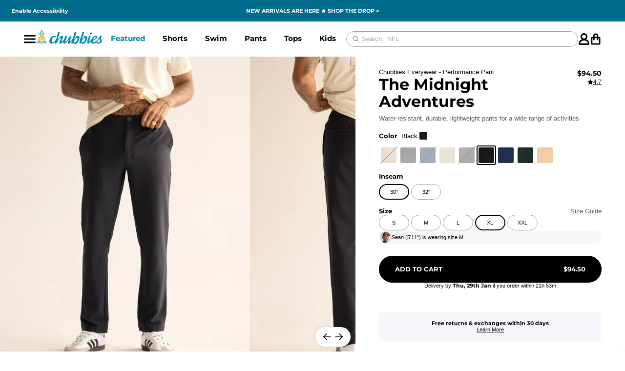

--- FILE ---
content_type: text/html
request_url: https://www.chubbiesshorts.com/products/the-midnight-adventures-everywear-pant-1?Size=XL
body_size: 124117
content:
<!DOCTYPE html><html lang="en"><head><meta charSet="utf-8"/><meta name="viewport" content="width=device-width,initial-scale=1"/><meta name="theme-color" content="#006C8C"/><link rel="stylesheet" href="https://cdn.shopify.com/oxygen-v2/26483/10891/22586/2857073/assets/app-BRWTza-D.css"/><link rel="stylesheet" href="https://cdn.shopify.com/oxygen-v2/26483/10891/22586/2857073/assets/swiper-DHBATib1.css"/><link rel="stylesheet" href="https://cdn.shopify.com/oxygen-v2/26483/10891/22586/2857073/assets/free-mode-VUyWc9KG.css"/><link rel="stylesheet" href="https://cdn.shopify.com/oxygen-v2/26483/10891/22586/2857073/assets/pagination-DE0q59Ew.css"/><link rel="stylesheet" href="https://cdn.shopify.com/oxygen-v2/26483/10891/22586/2857073/assets/navigation-DQzmXbEx.css"/><title>The Midnight Adventures</title><meta property="og:title" content="The Midnight Adventures"/><meta property="twitter:title" content="The Midnight Adventures"/><meta name="description" content="Water-resistant, durable, lightweight pants for a wide range of activities"/><meta property="og:description" content="Water-resistant, durable, lightweight pants for a wide range of activities"/><meta property="twitter:description" content="Water-resistant, durable, lightweight pants for a wide range of activities"/><meta property="twitter:site" content="@shopify"/><meta property="twitter:creator" content="@shopify"/><link rel="canonical" href="https://www.chubbiesshorts.com/products/the-midnight-adventures-everywear-pant-1"/><meta property="og:url" content="https://www.chubbiesshorts.com/products/the-midnight-adventures-everywear-pant-1"/><meta name="robots" content="index,follow"/><script type="application/ld+json">{"@context":"https://schema.org","@type":"Organization","name":"Chubbies Shorts","sameAs":["https://twitter.com/chubbiesshorts","https://facebook.com/chubbies/","https://instagram.com/chubbies","https://youtube.com/chubbies","https://tiktok.com/@chubbiesshorts"],"url":"https://www.chubbiesshorts.com/products/the-midnight-adventures-everywear-pant-1?Size=XL","potentialAction":{"@type":"SearchAction","target":"https://www.chubbiesshorts.com/products/the-midnight-adventures-everywear-pant-1?Size=XLsearch?q={search_term}","query":"required name='search_term'"}}</script><script type="application/ld+json">{"@context":"https://schema.org","@type":"BreadcrumbList","itemListElement":[{"@type":"ListItem","position":1,"name":"Products","item":"https://www.chubbiesshorts.com/products"},{"@type":"ListItem","position":2,"name":"The Midnight Adventures"}]}</script><script type="application/ld+json">{"@context":"https://schema.org","@type":"Product","brand":{"@type":"Brand","name":""},"description":"Water-resistant, durable, lightweight pants for a wide range of activities","image":["https://cdn.shopify.com/s/files/1/0077/0432/files/PDP_Midnight_Adventures_Everywear_Pant__778231-01_LS.webp?v=1762271192"],"name":"The Midnight Adventures","offers":[{"@type":"Offer","availability":"https://schema.org/InStock","price":94.5,"priceCurrency":"USD","sku":"778231-012","url":"https://www.chubbiesshorts.com/products/the-midnight-adventures-everywear-pant-1?Size=S"},{"@type":"Offer","availability":"https://schema.org/InStock","price":94.5,"priceCurrency":"USD","sku":"778231-013","url":"https://www.chubbiesshorts.com/products/the-midnight-adventures-everywear-pant-1?Size=M"},{"@type":"Offer","availability":"https://schema.org/InStock","price":94.5,"priceCurrency":"USD","sku":"778231-014","url":"https://www.chubbiesshorts.com/products/the-midnight-adventures-everywear-pant-1?Size=L"},{"@type":"Offer","availability":"https://schema.org/InStock","price":94.5,"priceCurrency":"USD","sku":"778231-015","url":"https://www.chubbiesshorts.com/products/the-midnight-adventures-everywear-pant-1?Size=XL"},{"@type":"Offer","availability":"https://schema.org/InStock","price":94.5,"priceCurrency":"USD","sku":"778231-016","url":"https://www.chubbiesshorts.com/products/the-midnight-adventures-everywear-pant-1?Size=XXL"}],"sku":"778231-012","url":"https://www.chubbiesshorts.com/products/the-midnight-adventures-everywear-pant-1?Size=XL"}</script><link rel="stylesheet" href="https://cdn.shopify.com/oxygen-v2/26483/10891/22586/2857073/assets/root-BiObhAth.css"/><link rel="stylesheet" href="https://cdn.shopify.com/oxygen-v2/26483/10891/22586/2857073/assets/index-DzeG5I1Q.css"/><link rel="stylesheet" href="https://cdn.shopify.com/oxygen-v2/26483/10891/22586/2857073/assets/index-BUkMRzjb.css"/><link rel="stylesheet" href="https://cdn.shopify.com/oxygen-v2/26483/10891/22586/2857073/assets/backdrop-B1HKstAu.css"/><link rel="stylesheet" href="https://cdn.shopify.com/oxygen-v2/26483/10891/22586/2857073/assets/reset-password-modal-DqHfX361.css"/><link rel="stylesheet" href="https://cdn.shopify.com/oxygen-v2/26483/10891/22586/2857073/assets/social-sign-in-BH_pG3qY.css"/><link rel="stylesheet" href="https://cdn.shopify.com/oxygen-v2/26483/10891/22586/2857073/assets/checkbox-T6MGDe0V.css"/><link rel="stylesheet" href="https://cdn.shopify.com/oxygen-v2/26483/10891/22586/2857073/assets/index-Bb6Sfxwm.css"/><link rel="stylesheet" href="https://cdn.shopify.com/oxygen-v2/26483/10891/22586/2857073/assets/index-DZbl4BlZ.css"/><link rel="stylesheet" href="https://cdn.shopify.com/oxygen-v2/26483/10891/22586/2857073/assets/index-D_E1pk3Y.css"/><link rel="stylesheet" href="https://cdn.shopify.com/oxygen-v2/26483/10891/22586/2857073/assets/container-BALO4pzY.css"/><link rel="stylesheet" href="https://cdn.shopify.com/oxygen-v2/26483/10891/22586/2857073/assets/index-D9d-uXf7.css"/><link rel="stylesheet" href="https://cdn.shopify.com/oxygen-v2/26483/10891/22586/2857073/assets/product-card-grid-xkNheGn_.css"/><link rel="preconnect" href="https://cdn.shopify.com"/><link rel="icon" type="image/svg+xml" href="/favicon.png"/><link rel="stylesheet" href="https://cdn.shopify.com/oxygen-v2/26483/10891/22586/2857073/assets/route-AEhpzGqU.css"/><link rel="stylesheet" href="https://cdn.shopify.com/oxygen-v2/26483/10891/22586/2857073/assets/collective-members-form-B1CB2ua1.css"/><link rel="stylesheet" href="https://cdn.shopify.com/oxygen-v2/26483/10891/22586/2857073/assets/index-DMYq8bpt.css"/><link rel="stylesheet" href="https://cdn.shopify.com/oxygen-v2/26483/10891/22586/2857073/assets/your-vouchers-BWzlLypz.css"/><link rel="stylesheet" href="https://cdn.shopify.com/oxygen-v2/26483/10891/22586/2857073/assets/index-Bvvqjw2G.css"/><link rel="stylesheet" href="https://cdn.shopify.com/oxygen-v2/26483/10891/22586/2857073/assets/preloader-CgWlr3Zr.css"/><link rel="stylesheet" href="https://cdn.shopify.com/oxygen-v2/26483/10891/22586/2857073/assets/index-DIjKRNs6.css"/><link rel="stylesheet" href="https://cdn.shopify.com/oxygen-v2/26483/10891/22586/2857073/assets/route-6S9XCPw7.css"/></head><body><div id="portal"></div><div class="_section_1et9p_1 promo-bar" style="height:0px"><a href="#" class="UsableNetAssistive" tabindex="0">Enable<!-- -->
        <!-- -->Accessibility</a><a href="/pages/accessibility-statement" class="_accessibilityStatement_1et9p_66">Accessibility<!-- -->
        <!-- -->Statement</a><div class="_announcementWrapper_1et9p_113"></div><div class="_wrapper_1nbrh_1 right-announcement-menu"><button class="_button_yegym_1 _lg_yegym_14" aria-label="Change country, currently selected: US"><span role="img" style="display:inline-block;font-size:1em;line-height:1em;vertical-align:middle">🇺🇸</span></button><a class="_link_1nbrh_13" title="Rewards 🌟" href="/pages/rewards">Rewards 🌟</a><a class="_link_1nbrh_13" title="Blog" data-discover="true" href="/blog">Blog</a><a class="_link_1nbrh_13" title="Help" href="/pages/help">Help</a></div></div><header style="--top:0px" class="_content_16n6a_1 header"><div class="chubbies-module_container__RfR9h _container_16n6a_15 chubbies-module_fullWidth__DsaA0"><div class="_mobileNav_16n6a_19"><div class="_positionBlock_16n6a_28"><button class="chubbies-module_button__pMTrr chubbies-module_minimal__eSLFC chubbies-module_xl__OTUew _icon_16n6a_32 _mobileNavIcon_16n6a_95"><div class="chubbies-module_container__7f7CE chubbies-module_md__msk-y" aria-hidden="true"><svg width="32" height="32" viewBox="0 0 32 32" fill="none" xmlns="http://www.w3.org/2000/svg"><path fill-rule="evenodd" clip-rule="evenodd" d="M0 7C0 5.89543 0.795938 5 1.77778 5H30.2222C31.2041 5 32 5.89543 32 7C32 8.10457 31.2041 9 30.2222 9H1.77778C0.795938 9 0 8.10457 0 7Z" fill="#999999"></path><path fill-rule="evenodd" clip-rule="evenodd" d="M0 16C0 14.8954 0.795938 14 1.77778 14H30.2222C31.2041 14 32 14.8954 32 16C32 17.1046 31.2041 18 30.2222 18H1.77778C0.795938 18 0 17.1046 0 16Z" fill="#999999"></path><path fill-rule="evenodd" clip-rule="evenodd" d="M0 25C0 23.8954 0.795938 23 1.77778 23H30.2222C31.2041 23 32 23.8954 32 25C32 26.1046 31.2041 27 30.2222 27H1.77778C0.795938 27 0 26.1046 0 25Z" fill="#999999"></path></svg></div></button><button class="chubbies-module_button__pMTrr chubbies-module_minimal__eSLFC chubbies-module_xl__OTUew _icon_16n6a_32 _hidden_16n6a_40 _searchIcon_16n6a_74"><div class="chubbies-module_container__7f7CE chubbies-module_md__msk-y" aria-hidden="true"><svg width="32" height="32" viewBox="0 0 32 32" fill="none" xmlns="http://www.w3.org/2000/svg"><path d="M30.4729 27.9271L23.6875 21.1418C25.3211 18.9671 26.203 16.32 26.2 13.6C26.2 6.65241 20.5476 1 13.6 1C6.65241 1 1 6.65241 1 13.6C1 20.5476 6.65241 26.2 13.6 26.2C16.32 26.203 18.9671 25.3211 21.1418 23.6875L27.9271 30.4729C28.2706 30.7798 28.7186 30.9438 29.1791 30.9308C29.6396 30.918 30.0778 30.7294 30.4036 30.4036C30.7294 30.0778 30.918 29.6396 30.9308 29.1791C30.9438 28.7186 30.7798 28.2706 30.4729 27.9271ZM4.6 13.6C4.6 11.82 5.12784 10.0799 6.11678 8.59986C7.10571 7.11983 8.51131 5.96628 10.1559 5.28508C11.8004 4.6039 13.61 4.42566 15.3558 4.77294C17.1017 5.1202 18.7052 5.97737 19.9639 7.23604C21.2226 8.49471 22.0798 10.0984 22.4271 11.8442C22.7743 13.59 22.5961 15.3996 21.915 17.0442C21.2337 18.6887 20.0801 20.0943 18.6001 21.0832C17.1201 22.0721 15.3801 22.6 13.6 22.6C11.2139 22.5972 8.92641 21.648 7.2392 19.9609C5.55199 18.2736 4.60287 15.9861 4.6 13.6Z" fill="#999999"></path></svg></div></button></div><a class="_logoLink_16n6a_44" data-discover="true" href="/"><img alt="" decoding="async" height="22.20888355342137" loading="lazy" sizes="200px" src="https://cdn.shopify.com/s/files/1/0077/0432/files/Chubbies_2023_Logo_66af4b59-2fee-40c9-81ce-6b781727393a.png?v=1724283064&amp;width=100&amp;height=22&amp;crop=center" srcSet="https://cdn.shopify.com/s/files/1/0077/0432/files/Chubbies_2023_Logo_66af4b59-2fee-40c9-81ce-6b781727393a.png?v=1724283064&amp;width=200&amp;height=44&amp;crop=center 200w, https://cdn.shopify.com/s/files/1/0077/0432/files/Chubbies_2023_Logo_66af4b59-2fee-40c9-81ce-6b781727393a.png?v=1724283064&amp;width=400&amp;height=89&amp;crop=center 400w, https://cdn.shopify.com/s/files/1/0077/0432/files/Chubbies_2023_Logo_66af4b59-2fee-40c9-81ce-6b781727393a.png?v=1724283064&amp;width=600&amp;height=133&amp;crop=center 600w, https://cdn.shopify.com/s/files/1/0077/0432/files/Chubbies_2023_Logo_66af4b59-2fee-40c9-81ce-6b781727393a.png?v=1724283064&amp;width=800&amp;height=178&amp;crop=center 800w" width="100" class="_logo_16n6a_44" draggable="false" style="width:100%;aspect-ratio:833/185"/></a><div class="_container_wyy80_1"><div class="_navItem_1ve2s_1 _link_1ve2s_26" role="button" tabindex="0"><a class="_firstLevelLink_1ve2s_15" style="--color:#0082a6" data-discover="true" href="/collections/featured-collections">Featured </a></div><div class="_navItem_1ve2s_1 _link_1ve2s_26" role="button" tabindex="0"><a class="_firstLevelLink_1ve2s_15" data-discover="true" href="/collections/all-shorts">Shorts</a></div><div class="_navItem_1ve2s_1 _link_1ve2s_26" role="button" tabindex="0"><a class="_firstLevelLink_1ve2s_15" data-discover="true" href="/collections/the-swim-trunks">Swim</a></div><div class="_navItem_1ve2s_1 _link_1ve2s_26" role="button" tabindex="0"><a class="_firstLevelLink_1ve2s_15" data-discover="true" href="/collections/pants">Pants</a></div><div class="_navItem_1ve2s_1 _link_1ve2s_26" role="button" tabindex="0"><a class="_firstLevelLink_1ve2s_15" data-discover="true" href="/collections/all-mens-tops">Tops</a></div><div class="_navItem_1ve2s_1 _link_1ve2s_26" role="button" tabindex="0"><a class="_firstLevelLink_1ve2s_15" data-discover="true" href="/collections/youth">Kids</a></div><div class="_navItem_1ve2s_1 _link_1ve2s_26" role="button" tabindex="0"><a class="_firstLevelLink_1ve2s_15" data-discover="true" href="/collections/accessories-extras">Extras</a></div><a class="_navItem_1ve2s_1 _simpleLink_1ve2s_29" data-discover="true" href="/collections/nfl-by-chubbies">NFL</a><a class="_navItem_1ve2s_1 _simpleLink_1ve2s_29" data-discover="true" href="/collections/clearance">Clearance</a><a class="_navItem_1ve2s_1 _simpleLink_1ve2s_29 _mobile_nav_only_1ve2s_34" href="https://cheekies.com/password?utm_source=chubbies-nav">Coming Soon 👀</a><a class="_navItem_1ve2s_1 _simpleLink_1ve2s_29 _mobile_nav_only_1ve2s_34" data-discover="true" href="/">Element</a><a class="_navItem_1ve2s_1 _simpleLink_1ve2s_29 _mobile_nav_only_1ve2s_34" data-discover="true" href="/">Element</a><a class="_navItem_1ve2s_1 _simpleLink_1ve2s_29 _mobile_nav_only_1ve2s_34" data-discover="true" href="/pages/about-us">About Us</a><a class="_navItem_1ve2s_1 _simpleLink_1ve2s_29 _mobile_nav_only_1ve2s_34" data-discover="true" href="/pages/giving-back">Foundation 43 by Chubbies</a><a class="_navItem_1ve2s_1 _simpleLink_1ve2s_29 _mobile_nav_only_1ve2s_34" data-discover="true" href="/pages/stores">Store Locations</a><a class="_navItem_1ve2s_1 _simpleLink_1ve2s_29 _mobile_nav_only_1ve2s_34" href="https://careers.chubbiesshorts.com/">Chubjobs</a><a class="_navItem_1ve2s_1 _simpleLink_1ve2s_29 _mobile_nav_only_1ve2s_34" data-discover="true" href="/pages/help">Need Help?</a></div><div class="_searchDesktop_16n6a_62"><div class="_inputWrapper_1xmvd_5"><form action="#" class="_form_1xmvd_1" data-cnstrc-search-form="true"><button class="_searchIcon_1xmvd_11" data-cnstrc-search-submit-btn="true"><div class="chubbies-module_container__7f7CE chubbies-module_xs__L9PJm" aria-hidden="true" as="span"><svg width="32" height="32" viewBox="0 0 32 32" fill="none" xmlns="http://www.w3.org/2000/svg"><path d="M13.3333 22.6667C18.488 22.6667 22.6667 18.488 22.6667 13.3333C22.6667 8.17868 18.488 4 13.3333 4C8.17868 4 4 8.17868 4 13.3333C4 18.488 8.17868 22.6667 13.3333 22.6667Z" stroke="#999999" stroke-width="2.25" stroke-linecap="round" stroke-linejoin="round"></path><path d="M28 28L20 20" stroke="#999999" stroke-width="2.25" stroke-linecap="round" stroke-linejoin="round"></path></svg></div></button><input name="q" class="_input_1xmvd_5" placeholder="" data-cnstrc-search-input="true" value=""/><button class="_trendingSearchToggler_1xmvd_59 _isLoading_1xmvd_87"><span class="_text_1xmvd_70">Search: </span><ul class="_list_1xmvd_76"><li style="top:0rem">Shorts</li><li style="top:1.5rem">Swim</li><li style="top:3rem">NFL</li><li style="top:4.5rem">Pants</li><li style="top:6rem">Golf</li><li style="top:7.5rem">Kids</li></ul></button><div class="_trendingSearchButtonsContainer_1xmvd_91" data-cnstrc-item-section="Trending Searches"><p class="_title_1xmvd_104">Trending Searches</p><div class="_trendingSearchButtons_1xmvd_91"><button class="_button_1xmvd_114">Shorts</button><button class="_button_1xmvd_114">Swim</button><button class="_button_1xmvd_114">NFL</button><button class="_button_1xmvd_114">Pants</button><button class="_button_1xmvd_114">Golf</button><button class="_button_1xmvd_114">Kids</button></div></div></form></div></div><div class="_positionBlock_16n6a_28"><div class="_accountButtonWrapper_1rpvz_1"><button aria-label="Account" class="_accountButton_1rpvz_1"><div class="chubbies-module_container__7f7CE chubbies-module_md__msk-y" aria-hidden="true"><svg width="32" height="32" viewBox="0 0 32 32" fill="none" xmlns="http://www.w3.org/2000/svg"><path fill-rule="evenodd" clip-rule="evenodd" d="M21.3334 9.33333C21.3334 12.2789 18.9455 14.6667 16 14.6667C13.0545 14.6667 10.6667 12.2789 10.6667 9.33333C10.6667 6.38781 13.0545 4 16 4C18.9455 4 21.3334 6.38781 21.3334 9.33333ZM21.6938 16.7293C23.9074 15.0227 25.3334 12.3445 25.3334 9.33333C25.3334 4.17868 21.1547 0 16 0C10.8454 0 6.66671 4.17868 6.66671 9.33333C6.66671 12.3445 8.09272 15.0227 10.3063 16.7293C5.0838 18.5357 1.33337 23.4965 1.33337 29.3333C1.33337 30.8061 2.52728 32 4.00004 32H28C29.4728 32 30.6667 30.8061 30.6667 29.3333C30.6667 23.4965 26.9163 18.5357 21.6938 16.7293ZM5.42789 28C6.07487 23.4769 9.96475 20 14.6667 20H17.3334C22.0354 20 25.9252 23.4769 26.5722 28H5.42789Z" fill="#999999"></path></svg></div></button></div><div class="_cartButton_hg4w3_1 cart-button__wrapper"><button aria-label="Open cart" class="_cartIcon_hg4w3_7 cart-icon"><div class="chubbies-module_container__7f7CE chubbies-module_md__msk-y" aria-hidden="true"><svg width="32" height="32" viewBox="0 0 32 32" fill="none" xmlns="http://www.w3.org/2000/svg"><path fill-rule="evenodd" clip-rule="evenodd" d="M12.8334 7.55104C12.8334 5.8228 14.2512 4.42179 16 4.42179C17.7489 4.42179 19.1667 5.8228 19.1667 7.55104V10.0544H12.8334V7.55104ZM9.03337 13.8095V17.5646C9.03337 18.6016 9.88403 19.4422 10.9334 19.4422C11.9827 19.4422 12.8334 18.6016 12.8334 17.5646V13.8095H19.1667V17.5646C19.1667 18.6016 20.0174 19.4422 21.0667 19.4422C22.116 19.4422 22.9667 18.6016 22.9667 17.5646V13.8095H24.8667V27.5783H7.13337V13.8095H9.03337ZM9.03337 10.0544V7.55104C9.03337 3.74891 12.1525 0.666687 16 0.666687C19.8477 0.666687 22.9667 3.74891 22.9667 7.55104V10.0544H26.1334C27.5325 10.0544 28.6667 11.1753 28.6667 12.5578V28.83C28.6667 30.2126 27.5325 31.3334 26.1334 31.3334H5.86671C4.46759 31.3334 3.33337 30.2126 3.33337 28.83V12.5578C3.33337 11.1753 4.46759 10.0544 5.86671 10.0544H9.03337Z" fill="#999999"></path></svg></div><!--$--><!--/$--></button></div></div></div><div class="_searchMobile_16n6a_58"><div class="_inputWrapper_1xmvd_5"><form action="#" class="_form_1xmvd_1" data-cnstrc-search-form="true"><button class="_searchIcon_1xmvd_11" data-cnstrc-search-submit-btn="true"><div class="chubbies-module_container__7f7CE chubbies-module_xs__L9PJm" aria-hidden="true" as="span"><svg width="32" height="32" viewBox="0 0 32 32" fill="none" xmlns="http://www.w3.org/2000/svg"><path d="M13.3333 22.6667C18.488 22.6667 22.6667 18.488 22.6667 13.3333C22.6667 8.17868 18.488 4 13.3333 4C8.17868 4 4 8.17868 4 13.3333C4 18.488 8.17868 22.6667 13.3333 22.6667Z" stroke="#999999" stroke-width="2.25" stroke-linecap="round" stroke-linejoin="round"></path><path d="M28 28L20 20" stroke="#999999" stroke-width="2.25" stroke-linecap="round" stroke-linejoin="round"></path></svg></div></button><input name="q" class="_input_1xmvd_5" placeholder="" data-cnstrc-search-input="true" value=""/><button class="_trendingSearchToggler_1xmvd_59 _isLoading_1xmvd_87"><span class="_text_1xmvd_70">Search: </span><ul class="_list_1xmvd_76"><li style="top:0rem">Shorts</li><li style="top:1.5rem">Swim</li><li style="top:3rem">NFL</li><li style="top:4.5rem">Pants</li><li style="top:6rem">Golf</li><li style="top:7.5rem">Kids</li></ul></button><div class="_trendingSearchButtonsContainer_1xmvd_91" data-cnstrc-item-section="Trending Searches"><p class="_title_1xmvd_104">Trending Searches</p><div class="_trendingSearchButtons_1xmvd_91"><button class="_button_1xmvd_114">Shorts</button><button class="_button_1xmvd_114">Swim</button><button class="_button_1xmvd_114">NFL</button><button class="_button_1xmvd_114">Pants</button><button class="_button_1xmvd_114">Golf</button><button class="_button_1xmvd_114">Kids</button></div></div></form></div></div><nav class="_nav_1qh3x_1"><div class="_mobileNav_1qh3x_7"><div class="_header_1qh3x_27"><div class="nav-action-icon"><button class="_button_yegym_1 _md_yegym_11" aria-label="Change country, currently selected: US"><span role="img" style="display:inline-block;font-size:1em;line-height:1em;vertical-align:middle">🇺🇸</span></button></div><button class="chubbies-module_button__pMTrr chubbies-module_minimal__eSLFC chubbies-module_sm__jM2Lm _search_1qh3x_39"><div class="chubbies-module_container__7f7CE chubbies-module_md__msk-y" aria-hidden="true"><svg width="32" height="32" viewBox="0 0 32 32" fill="none" xmlns="http://www.w3.org/2000/svg"><path d="M30.4729 27.9271L23.6875 21.1418C25.3211 18.9671 26.203 16.32 26.2 13.6C26.2 6.65241 20.5476 1 13.6 1C6.65241 1 1 6.65241 1 13.6C1 20.5476 6.65241 26.2 13.6 26.2C16.32 26.203 18.9671 25.3211 21.1418 23.6875L27.9271 30.4729C28.2706 30.7798 28.7186 30.9438 29.1791 30.9308C29.6396 30.918 30.0778 30.7294 30.4036 30.4036C30.7294 30.0778 30.918 29.6396 30.9308 29.1791C30.9438 28.7186 30.7798 28.2706 30.4729 27.9271ZM4.6 13.6C4.6 11.82 5.12784 10.0799 6.11678 8.59986C7.10571 7.11983 8.51131 5.96628 10.1559 5.28508C11.8004 4.6039 13.61 4.42566 15.3558 4.77294C17.1017 5.1202 18.7052 5.97737 19.9639 7.23604C21.2226 8.49471 22.0798 10.0984 22.4271 11.8442C22.7743 13.59 22.5961 15.3996 21.915 17.0442C21.2337 18.6887 20.0801 20.0943 18.6001 21.0832C17.1201 22.0721 15.3801 22.6 13.6 22.6C11.2139 22.5972 8.92641 21.648 7.2392 19.9609C5.55199 18.2736 4.60287 15.9861 4.6 13.6Z" fill="#999999"></path></svg></div></button><button class="chubbies-module_button__pMTrr chubbies-module_minimal-subdued__Og-5C chubbies-module_sm__jM2Lm _close_1qh3x_33"><div class="chubbies-module_container__7f7CE chubbies-module_md__msk-y" aria-hidden="true"><svg width="32" height="32" viewBox="0 0 32 32" fill="none" xmlns="http://www.w3.org/2000/svg"><path d="M24 8L8 24" stroke="#999999" stroke-width="2.25" stroke-linecap="square" stroke-linejoin="round"></path><path d="M8 8L24 24" stroke="#999999" stroke-width="2.25" stroke-linecap="square" stroke-linejoin="round"></path></svg></div></button></div><div class="_links_1qh3x_49"><button class="_linkItem_1qh3x_53"><div class="_linkContent_1qh3x_77"><div class="_linkTitle_1qh3x_59" style="--color:#0082a6">Featured </div><div class="chubbies-module_container__7f7CE _chevron_1qh3x_70 chubbies-module_md__msk-y" aria-hidden="true"><svg width="32" height="32" viewBox="0 0 32 32" fill="none" xmlns="http://www.w3.org/2000/svg"><path d="M13 24L21 16L13 8" stroke="#999999" stroke-width="2.25" stroke-linecap="square" stroke-linejoin="round"></path></svg></div></div></button><button class="_linkItem_1qh3x_53"><div class="_linkContent_1qh3x_77"><div class="_linkTitle_1qh3x_59">Shorts</div><div class="chubbies-module_container__7f7CE _chevron_1qh3x_70 chubbies-module_md__msk-y" aria-hidden="true"><svg width="32" height="32" viewBox="0 0 32 32" fill="none" xmlns="http://www.w3.org/2000/svg"><path d="M13 24L21 16L13 8" stroke="#999999" stroke-width="2.25" stroke-linecap="square" stroke-linejoin="round"></path></svg></div></div></button><button class="_linkItem_1qh3x_53"><div class="_linkContent_1qh3x_77"><div class="_linkTitle_1qh3x_59">Swim</div><div class="chubbies-module_container__7f7CE _chevron_1qh3x_70 chubbies-module_md__msk-y" aria-hidden="true"><svg width="32" height="32" viewBox="0 0 32 32" fill="none" xmlns="http://www.w3.org/2000/svg"><path d="M13 24L21 16L13 8" stroke="#999999" stroke-width="2.25" stroke-linecap="square" stroke-linejoin="round"></path></svg></div></div></button><button class="_linkItem_1qh3x_53"><div class="_linkContent_1qh3x_77"><div class="_linkTitle_1qh3x_59">Pants</div><div class="chubbies-module_container__7f7CE _chevron_1qh3x_70 chubbies-module_md__msk-y" aria-hidden="true"><svg width="32" height="32" viewBox="0 0 32 32" fill="none" xmlns="http://www.w3.org/2000/svg"><path d="M13 24L21 16L13 8" stroke="#999999" stroke-width="2.25" stroke-linecap="square" stroke-linejoin="round"></path></svg></div></div></button><button class="_linkItem_1qh3x_53"><div class="_linkContent_1qh3x_77"><div class="_linkTitle_1qh3x_59">Tops</div><div class="chubbies-module_container__7f7CE _chevron_1qh3x_70 chubbies-module_md__msk-y" aria-hidden="true"><svg width="32" height="32" viewBox="0 0 32 32" fill="none" xmlns="http://www.w3.org/2000/svg"><path d="M13 24L21 16L13 8" stroke="#999999" stroke-width="2.25" stroke-linecap="square" stroke-linejoin="round"></path></svg></div></div></button><button class="_linkItem_1qh3x_53"><div class="_linkContent_1qh3x_77"><div class="_linkTitle_1qh3x_59">Kids</div><div class="chubbies-module_container__7f7CE _chevron_1qh3x_70 chubbies-module_md__msk-y" aria-hidden="true"><svg width="32" height="32" viewBox="0 0 32 32" fill="none" xmlns="http://www.w3.org/2000/svg"><path d="M13 24L21 16L13 8" stroke="#999999" stroke-width="2.25" stroke-linecap="square" stroke-linejoin="round"></path></svg></div></div></button><button class="_linkItem_1qh3x_53"><div class="_linkContent_1qh3x_77"><div class="_linkTitle_1qh3x_59">Extras</div><div class="chubbies-module_container__7f7CE _chevron_1qh3x_70 chubbies-module_md__msk-y" aria-hidden="true"><svg width="32" height="32" viewBox="0 0 32 32" fill="none" xmlns="http://www.w3.org/2000/svg"><path d="M13 24L21 16L13 8" stroke="#999999" stroke-width="2.25" stroke-linecap="square" stroke-linejoin="round"></path></svg></div></div></button><a class="_linkItem_1qh3x_53" data-discover="true" href="/collections/nfl-by-chubbies"><div class="_linkContent_1qh3x_77"><div class="_linkTitle_1qh3x_59">NFL</div></div></a><a class="_linkItem_1qh3x_53" data-discover="true" href="/collections/clearance"><div class="_linkContent_1qh3x_77"><div class="_linkTitle_1qh3x_59">Clearance</div></div></a><a class="_linkItem_1qh3x_53 _mobile_nav_only_1qh3x_56" href="https://cheekies.com/password?utm_source=chubbies-nav"><div class="_linkContent_1qh3x_77"><div class="_linkTitle_1qh3x_59">Coming Soon 👀</div></div></a><div class="_bestSellers_p7ewd_1 _mobile_p7ewd_20"><div class="_heading_p7ewd_41"><div class="_title_p7ewd_48">New Arrivals</div><a class="_link_p7ewd_57" data-discover="true" href="/collections/new-arrival-styles">Shop All</a></div><div><div class="chubbies-module_wrapper__BSQ7a"><div class="carousel _carousel_194o3_17" data-current-index="0" data-scrolling="false" data-syncing="false" data-direction="horizontal" data-scroll-position="start" style="--title:&#x27;New Arrivals&#x27;" gap="16" pagination="[object Object]" data-cnstrc-recommendations-pod-id="nav-trending-new" data-cnstrc-num-results="0" data-cnstrc-recommendations="true" data-fs-recommendations-pod-id="nav-trending-new" data-fs-num-results="0" data-fs-element="Constructor Recommended Products" data-fs-properties-schema="{&quot;data-fs-recommendations-pod-id&quot;:{&quot;type&quot;:&quot;str&quot;,&quot;name&quot;:&quot;podId&quot;},&quot;data-fs-result-id&quot;:{&quot;type&quot;:&quot;str&quot;,&quot;name&quot;:&quot;resultId&quot;},&quot;data-fs-num-results&quot;:{&quot;type&quot;:&quot;int&quot;,&quot;name&quot;:&quot;numResults&quot;}}"><div class="carousel-scroller chubbies-module_scroller__G7Z1c" style="--carousel-gap:8px"><div class="chubbies-module_wrapper__fJVqq carousel-slide" style="--slider-gap:8px;--slides-per-view:auto" data-index="0" data-active-slide="true" data-visible="false"><div class="_productCard_1kia2_1 _skeleton_1kia2_66 _customSwiperSlide_194o3_122" aria-label="Product Card for " style="--background-color:transparent;--background-color-hover:transparent;--backdrop-filter:unset;--skeleton-background-color:#E0E0E0;--skeleton-highlight-color:#F0F0F0" data-cnstrc-item-id="" data-cnstrc-item-name=""><div class="_header_1kia2_10" style="flex-direction:row"></div><div class="_imageWrapper_1kia2_24"></div><div class="_productCardContent_nq9h2_1 _skeleton_nq9h2_71" style="position:relative;width:100%;padding:10px 4px"><div class="_silhouetteNameAndTitle_nq9h2_9"><h3 class="_silhouetteName_nq9h2_9"></h3><p class="_title_nq9h2_27"></p></div><div class="_footer_nq9h2_46"><div class="_priceAndWishlist_nq9h2_51"><div class="_productCardPrice_1sap1_1 _skeleton_1sap1_19"><span class="mainPrice">$NaN</span></div><button class="chubbies-module_button__pMTrr chubbies-module_minimal__eSLFC chubbies-module_sm__jM2Lm product-card-wishlist-btn" style="--wishlist-color:#000000;pointer-events:none" disabled="" data-cnstrc-btn="add_to_wishlist"><div class="chubbies-module_container__7f7CE _button_1uss3_1 _skeleton_1uss3_9 wishlist-icon chubbies-module_md__msk-y" aria-hidden="true"><svg width="32" height="32" viewBox="0 0 32 32" fill="none" xmlns="http://www.w3.org/2000/svg"><path d="M26 18.096L16 28L5.99999 18.096M5.99999 18.096C5.3404 17.4542 4.82085 16.6827 4.47406 15.8302C4.12727 14.9777 3.96074 14.0626 3.98498 13.1426C4.00921 12.2226 4.22368 11.3175 4.61487 10.4845C5.00606 9.65142 5.56551 8.90837 6.25798 8.30214C6.95044 7.69591 7.76093 7.23962 8.63841 6.96201C9.51588 6.6844 10.4413 6.59148 11.3565 6.6891C12.2716 6.78672 13.1567 7.07277 13.9558 7.52924C14.755 7.98571 15.451 8.6027 16 9.34137C16.5514 8.60806 17.2482 7.99646 18.0468 7.54484C18.8454 7.09322 19.7287 6.8113 20.6412 6.71673C21.5538 6.62215 22.4761 6.71696 23.3504 6.99522C24.2246 7.27348 25.032 7.7292 25.7221 8.33385C26.4121 8.9385 26.9699 9.67908 27.3606 10.5092C27.7512 11.3394 27.9663 12.2412 27.9924 13.1583C28.0185 14.0754 27.855 14.988 27.5122 15.839C27.1693 16.69 26.6545 17.4611 26 18.104" stroke="#999999" stroke-width="2.25" stroke-linecap="round" stroke-linejoin="round"></path></svg></div></button></div><div class="_colorAndInseamOptions_nq9h2_57"></div></div></div></div></div><div class="chubbies-module_wrapper__fJVqq carousel-slide" style="--slider-gap:8px;--slides-per-view:auto" data-index="1" data-active-slide="false" data-visible="false"><div class="_productCard_1kia2_1 _skeleton_1kia2_66 _customSwiperSlide_194o3_122" aria-label="Product Card for " style="--background-color:transparent;--background-color-hover:transparent;--backdrop-filter:unset;--skeleton-background-color:#E0E0E0;--skeleton-highlight-color:#F0F0F0" data-cnstrc-item-id="" data-cnstrc-item-name=""><div class="_header_1kia2_10" style="flex-direction:row"></div><div class="_imageWrapper_1kia2_24"></div><div class="_productCardContent_nq9h2_1 _skeleton_nq9h2_71" style="position:relative;width:100%;padding:10px 4px"><div class="_silhouetteNameAndTitle_nq9h2_9"><h3 class="_silhouetteName_nq9h2_9"></h3><p class="_title_nq9h2_27"></p></div><div class="_footer_nq9h2_46"><div class="_priceAndWishlist_nq9h2_51"><div class="_productCardPrice_1sap1_1 _skeleton_1sap1_19"><span class="mainPrice">$NaN</span></div><button class="chubbies-module_button__pMTrr chubbies-module_minimal__eSLFC chubbies-module_sm__jM2Lm product-card-wishlist-btn" style="--wishlist-color:#000000;pointer-events:none" disabled="" data-cnstrc-btn="add_to_wishlist"><div class="chubbies-module_container__7f7CE _button_1uss3_1 _skeleton_1uss3_9 wishlist-icon chubbies-module_md__msk-y" aria-hidden="true"><svg width="32" height="32" viewBox="0 0 32 32" fill="none" xmlns="http://www.w3.org/2000/svg"><path d="M26 18.096L16 28L5.99999 18.096M5.99999 18.096C5.3404 17.4542 4.82085 16.6827 4.47406 15.8302C4.12727 14.9777 3.96074 14.0626 3.98498 13.1426C4.00921 12.2226 4.22368 11.3175 4.61487 10.4845C5.00606 9.65142 5.56551 8.90837 6.25798 8.30214C6.95044 7.69591 7.76093 7.23962 8.63841 6.96201C9.51588 6.6844 10.4413 6.59148 11.3565 6.6891C12.2716 6.78672 13.1567 7.07277 13.9558 7.52924C14.755 7.98571 15.451 8.6027 16 9.34137C16.5514 8.60806 17.2482 7.99646 18.0468 7.54484C18.8454 7.09322 19.7287 6.8113 20.6412 6.71673C21.5538 6.62215 22.4761 6.71696 23.3504 6.99522C24.2246 7.27348 25.032 7.7292 25.7221 8.33385C26.4121 8.9385 26.9699 9.67908 27.3606 10.5092C27.7512 11.3394 27.9663 12.2412 27.9924 13.1583C28.0185 14.0754 27.855 14.988 27.5122 15.839C27.1693 16.69 26.6545 17.4611 26 18.104" stroke="#999999" stroke-width="2.25" stroke-linecap="round" stroke-linejoin="round"></path></svg></div></button></div><div class="_colorAndInseamOptions_nq9h2_57"></div></div></div></div></div><div class="chubbies-module_wrapper__fJVqq carousel-slide" style="--slider-gap:8px;--slides-per-view:auto" data-index="2" data-active-slide="false" data-visible="false"><div class="_productCard_1kia2_1 _skeleton_1kia2_66 _customSwiperSlide_194o3_122" aria-label="Product Card for " style="--background-color:transparent;--background-color-hover:transparent;--backdrop-filter:unset;--skeleton-background-color:#E0E0E0;--skeleton-highlight-color:#F0F0F0" data-cnstrc-item-id="" data-cnstrc-item-name=""><div class="_header_1kia2_10" style="flex-direction:row"></div><div class="_imageWrapper_1kia2_24"></div><div class="_productCardContent_nq9h2_1 _skeleton_nq9h2_71" style="position:relative;width:100%;padding:10px 4px"><div class="_silhouetteNameAndTitle_nq9h2_9"><h3 class="_silhouetteName_nq9h2_9"></h3><p class="_title_nq9h2_27"></p></div><div class="_footer_nq9h2_46"><div class="_priceAndWishlist_nq9h2_51"><div class="_productCardPrice_1sap1_1 _skeleton_1sap1_19"><span class="mainPrice">$NaN</span></div><button class="chubbies-module_button__pMTrr chubbies-module_minimal__eSLFC chubbies-module_sm__jM2Lm product-card-wishlist-btn" style="--wishlist-color:#000000;pointer-events:none" disabled="" data-cnstrc-btn="add_to_wishlist"><div class="chubbies-module_container__7f7CE _button_1uss3_1 _skeleton_1uss3_9 wishlist-icon chubbies-module_md__msk-y" aria-hidden="true"><svg width="32" height="32" viewBox="0 0 32 32" fill="none" xmlns="http://www.w3.org/2000/svg"><path d="M26 18.096L16 28L5.99999 18.096M5.99999 18.096C5.3404 17.4542 4.82085 16.6827 4.47406 15.8302C4.12727 14.9777 3.96074 14.0626 3.98498 13.1426C4.00921 12.2226 4.22368 11.3175 4.61487 10.4845C5.00606 9.65142 5.56551 8.90837 6.25798 8.30214C6.95044 7.69591 7.76093 7.23962 8.63841 6.96201C9.51588 6.6844 10.4413 6.59148 11.3565 6.6891C12.2716 6.78672 13.1567 7.07277 13.9558 7.52924C14.755 7.98571 15.451 8.6027 16 9.34137C16.5514 8.60806 17.2482 7.99646 18.0468 7.54484C18.8454 7.09322 19.7287 6.8113 20.6412 6.71673C21.5538 6.62215 22.4761 6.71696 23.3504 6.99522C24.2246 7.27348 25.032 7.7292 25.7221 8.33385C26.4121 8.9385 26.9699 9.67908 27.3606 10.5092C27.7512 11.3394 27.9663 12.2412 27.9924 13.1583C28.0185 14.0754 27.855 14.988 27.5122 15.839C27.1693 16.69 26.6545 17.4611 26 18.104" stroke="#999999" stroke-width="2.25" stroke-linecap="round" stroke-linejoin="round"></path></svg></div></button></div><div class="_colorAndInseamOptions_nq9h2_57"></div></div></div></div></div><div class="chubbies-module_wrapper__fJVqq carousel-slide" style="--slider-gap:8px;--slides-per-view:auto" data-index="3" data-active-slide="false" data-visible="false"><div class="_productCard_1kia2_1 _skeleton_1kia2_66 _customSwiperSlide_194o3_122" aria-label="Product Card for " style="--background-color:transparent;--background-color-hover:transparent;--backdrop-filter:unset;--skeleton-background-color:#E0E0E0;--skeleton-highlight-color:#F0F0F0" data-cnstrc-item-id="" data-cnstrc-item-name=""><div class="_header_1kia2_10" style="flex-direction:row"></div><div class="_imageWrapper_1kia2_24"></div><div class="_productCardContent_nq9h2_1 _skeleton_nq9h2_71" style="position:relative;width:100%;padding:10px 4px"><div class="_silhouetteNameAndTitle_nq9h2_9"><h3 class="_silhouetteName_nq9h2_9"></h3><p class="_title_nq9h2_27"></p></div><div class="_footer_nq9h2_46"><div class="_priceAndWishlist_nq9h2_51"><div class="_productCardPrice_1sap1_1 _skeleton_1sap1_19"><span class="mainPrice">$NaN</span></div><button class="chubbies-module_button__pMTrr chubbies-module_minimal__eSLFC chubbies-module_sm__jM2Lm product-card-wishlist-btn" style="--wishlist-color:#000000;pointer-events:none" disabled="" data-cnstrc-btn="add_to_wishlist"><div class="chubbies-module_container__7f7CE _button_1uss3_1 _skeleton_1uss3_9 wishlist-icon chubbies-module_md__msk-y" aria-hidden="true"><svg width="32" height="32" viewBox="0 0 32 32" fill="none" xmlns="http://www.w3.org/2000/svg"><path d="M26 18.096L16 28L5.99999 18.096M5.99999 18.096C5.3404 17.4542 4.82085 16.6827 4.47406 15.8302C4.12727 14.9777 3.96074 14.0626 3.98498 13.1426C4.00921 12.2226 4.22368 11.3175 4.61487 10.4845C5.00606 9.65142 5.56551 8.90837 6.25798 8.30214C6.95044 7.69591 7.76093 7.23962 8.63841 6.96201C9.51588 6.6844 10.4413 6.59148 11.3565 6.6891C12.2716 6.78672 13.1567 7.07277 13.9558 7.52924C14.755 7.98571 15.451 8.6027 16 9.34137C16.5514 8.60806 17.2482 7.99646 18.0468 7.54484C18.8454 7.09322 19.7287 6.8113 20.6412 6.71673C21.5538 6.62215 22.4761 6.71696 23.3504 6.99522C24.2246 7.27348 25.032 7.7292 25.7221 8.33385C26.4121 8.9385 26.9699 9.67908 27.3606 10.5092C27.7512 11.3394 27.9663 12.2412 27.9924 13.1583C28.0185 14.0754 27.855 14.988 27.5122 15.839C27.1693 16.69 26.6545 17.4611 26 18.104" stroke="#999999" stroke-width="2.25" stroke-linecap="round" stroke-linejoin="round"></path></svg></div></button></div><div class="_colorAndInseamOptions_nq9h2_57"></div></div></div></div></div><div class="chubbies-module_wrapper__fJVqq carousel-slide" style="--slider-gap:8px;--slides-per-view:auto" data-index="4" data-active-slide="false" data-visible="false"><div class="_productCard_1kia2_1 _skeleton_1kia2_66 _customSwiperSlide_194o3_122" aria-label="Product Card for " style="--background-color:transparent;--background-color-hover:transparent;--backdrop-filter:unset;--skeleton-background-color:#E0E0E0;--skeleton-highlight-color:#F0F0F0" data-cnstrc-item-id="" data-cnstrc-item-name=""><div class="_header_1kia2_10" style="flex-direction:row"></div><div class="_imageWrapper_1kia2_24"></div><div class="_productCardContent_nq9h2_1 _skeleton_nq9h2_71" style="position:relative;width:100%;padding:10px 4px"><div class="_silhouetteNameAndTitle_nq9h2_9"><h3 class="_silhouetteName_nq9h2_9"></h3><p class="_title_nq9h2_27"></p></div><div class="_footer_nq9h2_46"><div class="_priceAndWishlist_nq9h2_51"><div class="_productCardPrice_1sap1_1 _skeleton_1sap1_19"><span class="mainPrice">$NaN</span></div><button class="chubbies-module_button__pMTrr chubbies-module_minimal__eSLFC chubbies-module_sm__jM2Lm product-card-wishlist-btn" style="--wishlist-color:#000000;pointer-events:none" disabled="" data-cnstrc-btn="add_to_wishlist"><div class="chubbies-module_container__7f7CE _button_1uss3_1 _skeleton_1uss3_9 wishlist-icon chubbies-module_md__msk-y" aria-hidden="true"><svg width="32" height="32" viewBox="0 0 32 32" fill="none" xmlns="http://www.w3.org/2000/svg"><path d="M26 18.096L16 28L5.99999 18.096M5.99999 18.096C5.3404 17.4542 4.82085 16.6827 4.47406 15.8302C4.12727 14.9777 3.96074 14.0626 3.98498 13.1426C4.00921 12.2226 4.22368 11.3175 4.61487 10.4845C5.00606 9.65142 5.56551 8.90837 6.25798 8.30214C6.95044 7.69591 7.76093 7.23962 8.63841 6.96201C9.51588 6.6844 10.4413 6.59148 11.3565 6.6891C12.2716 6.78672 13.1567 7.07277 13.9558 7.52924C14.755 7.98571 15.451 8.6027 16 9.34137C16.5514 8.60806 17.2482 7.99646 18.0468 7.54484C18.8454 7.09322 19.7287 6.8113 20.6412 6.71673C21.5538 6.62215 22.4761 6.71696 23.3504 6.99522C24.2246 7.27348 25.032 7.7292 25.7221 8.33385C26.4121 8.9385 26.9699 9.67908 27.3606 10.5092C27.7512 11.3394 27.9663 12.2412 27.9924 13.1583C28.0185 14.0754 27.855 14.988 27.5122 15.839C27.1693 16.69 26.6545 17.4611 26 18.104" stroke="#999999" stroke-width="2.25" stroke-linecap="round" stroke-linejoin="round"></path></svg></div></button></div><div class="_colorAndInseamOptions_nq9h2_57"></div></div></div></div></div><div class="chubbies-module_wrapper__fJVqq carousel-slide" style="--slider-gap:8px;--slides-per-view:auto" data-index="5" data-active-slide="false" data-visible="false"><div class="_productCard_1kia2_1 _skeleton_1kia2_66 _customSwiperSlide_194o3_122" aria-label="Product Card for " style="--background-color:transparent;--background-color-hover:transparent;--backdrop-filter:unset;--skeleton-background-color:#E0E0E0;--skeleton-highlight-color:#F0F0F0" data-cnstrc-item-id="" data-cnstrc-item-name=""><div class="_header_1kia2_10" style="flex-direction:row"></div><div class="_imageWrapper_1kia2_24"></div><div class="_productCardContent_nq9h2_1 _skeleton_nq9h2_71" style="position:relative;width:100%;padding:10px 4px"><div class="_silhouetteNameAndTitle_nq9h2_9"><h3 class="_silhouetteName_nq9h2_9"></h3><p class="_title_nq9h2_27"></p></div><div class="_footer_nq9h2_46"><div class="_priceAndWishlist_nq9h2_51"><div class="_productCardPrice_1sap1_1 _skeleton_1sap1_19"><span class="mainPrice">$NaN</span></div><button class="chubbies-module_button__pMTrr chubbies-module_minimal__eSLFC chubbies-module_sm__jM2Lm product-card-wishlist-btn" style="--wishlist-color:#000000;pointer-events:none" disabled="" data-cnstrc-btn="add_to_wishlist"><div class="chubbies-module_container__7f7CE _button_1uss3_1 _skeleton_1uss3_9 wishlist-icon chubbies-module_md__msk-y" aria-hidden="true"><svg width="32" height="32" viewBox="0 0 32 32" fill="none" xmlns="http://www.w3.org/2000/svg"><path d="M26 18.096L16 28L5.99999 18.096M5.99999 18.096C5.3404 17.4542 4.82085 16.6827 4.47406 15.8302C4.12727 14.9777 3.96074 14.0626 3.98498 13.1426C4.00921 12.2226 4.22368 11.3175 4.61487 10.4845C5.00606 9.65142 5.56551 8.90837 6.25798 8.30214C6.95044 7.69591 7.76093 7.23962 8.63841 6.96201C9.51588 6.6844 10.4413 6.59148 11.3565 6.6891C12.2716 6.78672 13.1567 7.07277 13.9558 7.52924C14.755 7.98571 15.451 8.6027 16 9.34137C16.5514 8.60806 17.2482 7.99646 18.0468 7.54484C18.8454 7.09322 19.7287 6.8113 20.6412 6.71673C21.5538 6.62215 22.4761 6.71696 23.3504 6.99522C24.2246 7.27348 25.032 7.7292 25.7221 8.33385C26.4121 8.9385 26.9699 9.67908 27.3606 10.5092C27.7512 11.3394 27.9663 12.2412 27.9924 13.1583C28.0185 14.0754 27.855 14.988 27.5122 15.839C27.1693 16.69 26.6545 17.4611 26 18.104" stroke="#999999" stroke-width="2.25" stroke-linecap="round" stroke-linejoin="round"></path></svg></div></button></div><div class="_colorAndInseamOptions_nq9h2_57"></div></div></div></div></div><div class="chubbies-module_wrapper__fJVqq carousel-slide" style="--slider-gap:8px;--slides-per-view:auto" data-index="6" data-active-slide="false" data-visible="false"><div class="_productCard_1kia2_1 _skeleton_1kia2_66 _customSwiperSlide_194o3_122" aria-label="Product Card for " style="--background-color:transparent;--background-color-hover:transparent;--backdrop-filter:unset;--skeleton-background-color:#E0E0E0;--skeleton-highlight-color:#F0F0F0" data-cnstrc-item-id="" data-cnstrc-item-name=""><div class="_header_1kia2_10" style="flex-direction:row"></div><div class="_imageWrapper_1kia2_24"></div><div class="_productCardContent_nq9h2_1 _skeleton_nq9h2_71" style="position:relative;width:100%;padding:10px 4px"><div class="_silhouetteNameAndTitle_nq9h2_9"><h3 class="_silhouetteName_nq9h2_9"></h3><p class="_title_nq9h2_27"></p></div><div class="_footer_nq9h2_46"><div class="_priceAndWishlist_nq9h2_51"><div class="_productCardPrice_1sap1_1 _skeleton_1sap1_19"><span class="mainPrice">$NaN</span></div><button class="chubbies-module_button__pMTrr chubbies-module_minimal__eSLFC chubbies-module_sm__jM2Lm product-card-wishlist-btn" style="--wishlist-color:#000000;pointer-events:none" disabled="" data-cnstrc-btn="add_to_wishlist"><div class="chubbies-module_container__7f7CE _button_1uss3_1 _skeleton_1uss3_9 wishlist-icon chubbies-module_md__msk-y" aria-hidden="true"><svg width="32" height="32" viewBox="0 0 32 32" fill="none" xmlns="http://www.w3.org/2000/svg"><path d="M26 18.096L16 28L5.99999 18.096M5.99999 18.096C5.3404 17.4542 4.82085 16.6827 4.47406 15.8302C4.12727 14.9777 3.96074 14.0626 3.98498 13.1426C4.00921 12.2226 4.22368 11.3175 4.61487 10.4845C5.00606 9.65142 5.56551 8.90837 6.25798 8.30214C6.95044 7.69591 7.76093 7.23962 8.63841 6.96201C9.51588 6.6844 10.4413 6.59148 11.3565 6.6891C12.2716 6.78672 13.1567 7.07277 13.9558 7.52924C14.755 7.98571 15.451 8.6027 16 9.34137C16.5514 8.60806 17.2482 7.99646 18.0468 7.54484C18.8454 7.09322 19.7287 6.8113 20.6412 6.71673C21.5538 6.62215 22.4761 6.71696 23.3504 6.99522C24.2246 7.27348 25.032 7.7292 25.7221 8.33385C26.4121 8.9385 26.9699 9.67908 27.3606 10.5092C27.7512 11.3394 27.9663 12.2412 27.9924 13.1583C28.0185 14.0754 27.855 14.988 27.5122 15.839C27.1693 16.69 26.6545 17.4611 26 18.104" stroke="#999999" stroke-width="2.25" stroke-linecap="round" stroke-linejoin="round"></path></svg></div></button></div><div class="_colorAndInseamOptions_nq9h2_57"></div></div></div></div></div><div class="chubbies-module_wrapper__fJVqq carousel-slide" style="--slider-gap:8px;--slides-per-view:auto" data-index="7" data-active-slide="false" data-visible="false"><div class="_productCard_1kia2_1 _skeleton_1kia2_66 _customSwiperSlide_194o3_122" aria-label="Product Card for " style="--background-color:transparent;--background-color-hover:transparent;--backdrop-filter:unset;--skeleton-background-color:#E0E0E0;--skeleton-highlight-color:#F0F0F0" data-cnstrc-item-id="" data-cnstrc-item-name=""><div class="_header_1kia2_10" style="flex-direction:row"></div><div class="_imageWrapper_1kia2_24"></div><div class="_productCardContent_nq9h2_1 _skeleton_nq9h2_71" style="position:relative;width:100%;padding:10px 4px"><div class="_silhouetteNameAndTitle_nq9h2_9"><h3 class="_silhouetteName_nq9h2_9"></h3><p class="_title_nq9h2_27"></p></div><div class="_footer_nq9h2_46"><div class="_priceAndWishlist_nq9h2_51"><div class="_productCardPrice_1sap1_1 _skeleton_1sap1_19"><span class="mainPrice">$NaN</span></div><button class="chubbies-module_button__pMTrr chubbies-module_minimal__eSLFC chubbies-module_sm__jM2Lm product-card-wishlist-btn" style="--wishlist-color:#000000;pointer-events:none" disabled="" data-cnstrc-btn="add_to_wishlist"><div class="chubbies-module_container__7f7CE _button_1uss3_1 _skeleton_1uss3_9 wishlist-icon chubbies-module_md__msk-y" aria-hidden="true"><svg width="32" height="32" viewBox="0 0 32 32" fill="none" xmlns="http://www.w3.org/2000/svg"><path d="M26 18.096L16 28L5.99999 18.096M5.99999 18.096C5.3404 17.4542 4.82085 16.6827 4.47406 15.8302C4.12727 14.9777 3.96074 14.0626 3.98498 13.1426C4.00921 12.2226 4.22368 11.3175 4.61487 10.4845C5.00606 9.65142 5.56551 8.90837 6.25798 8.30214C6.95044 7.69591 7.76093 7.23962 8.63841 6.96201C9.51588 6.6844 10.4413 6.59148 11.3565 6.6891C12.2716 6.78672 13.1567 7.07277 13.9558 7.52924C14.755 7.98571 15.451 8.6027 16 9.34137C16.5514 8.60806 17.2482 7.99646 18.0468 7.54484C18.8454 7.09322 19.7287 6.8113 20.6412 6.71673C21.5538 6.62215 22.4761 6.71696 23.3504 6.99522C24.2246 7.27348 25.032 7.7292 25.7221 8.33385C26.4121 8.9385 26.9699 9.67908 27.3606 10.5092C27.7512 11.3394 27.9663 12.2412 27.9924 13.1583C28.0185 14.0754 27.855 14.988 27.5122 15.839C27.1693 16.69 26.6545 17.4611 26 18.104" stroke="#999999" stroke-width="2.25" stroke-linecap="round" stroke-linejoin="round"></path></svg></div></button></div><div class="_colorAndInseamOptions_nq9h2_57"></div></div></div></div></div><div class="chubbies-module_wrapper__fJVqq carousel-slide" style="--slider-gap:8px;--slides-per-view:auto" data-index="8" data-active-slide="false" data-visible="false"><div class="_productCard_1kia2_1 _skeleton_1kia2_66 _customSwiperSlide_194o3_122" aria-label="Product Card for " style="--background-color:transparent;--background-color-hover:transparent;--backdrop-filter:unset;--skeleton-background-color:#E0E0E0;--skeleton-highlight-color:#F0F0F0" data-cnstrc-item-id="" data-cnstrc-item-name=""><div class="_header_1kia2_10" style="flex-direction:row"></div><div class="_imageWrapper_1kia2_24"></div><div class="_productCardContent_nq9h2_1 _skeleton_nq9h2_71" style="position:relative;width:100%;padding:10px 4px"><div class="_silhouetteNameAndTitle_nq9h2_9"><h3 class="_silhouetteName_nq9h2_9"></h3><p class="_title_nq9h2_27"></p></div><div class="_footer_nq9h2_46"><div class="_priceAndWishlist_nq9h2_51"><div class="_productCardPrice_1sap1_1 _skeleton_1sap1_19"><span class="mainPrice">$NaN</span></div><button class="chubbies-module_button__pMTrr chubbies-module_minimal__eSLFC chubbies-module_sm__jM2Lm product-card-wishlist-btn" style="--wishlist-color:#000000;pointer-events:none" disabled="" data-cnstrc-btn="add_to_wishlist"><div class="chubbies-module_container__7f7CE _button_1uss3_1 _skeleton_1uss3_9 wishlist-icon chubbies-module_md__msk-y" aria-hidden="true"><svg width="32" height="32" viewBox="0 0 32 32" fill="none" xmlns="http://www.w3.org/2000/svg"><path d="M26 18.096L16 28L5.99999 18.096M5.99999 18.096C5.3404 17.4542 4.82085 16.6827 4.47406 15.8302C4.12727 14.9777 3.96074 14.0626 3.98498 13.1426C4.00921 12.2226 4.22368 11.3175 4.61487 10.4845C5.00606 9.65142 5.56551 8.90837 6.25798 8.30214C6.95044 7.69591 7.76093 7.23962 8.63841 6.96201C9.51588 6.6844 10.4413 6.59148 11.3565 6.6891C12.2716 6.78672 13.1567 7.07277 13.9558 7.52924C14.755 7.98571 15.451 8.6027 16 9.34137C16.5514 8.60806 17.2482 7.99646 18.0468 7.54484C18.8454 7.09322 19.7287 6.8113 20.6412 6.71673C21.5538 6.62215 22.4761 6.71696 23.3504 6.99522C24.2246 7.27348 25.032 7.7292 25.7221 8.33385C26.4121 8.9385 26.9699 9.67908 27.3606 10.5092C27.7512 11.3394 27.9663 12.2412 27.9924 13.1583C28.0185 14.0754 27.855 14.988 27.5122 15.839C27.1693 16.69 26.6545 17.4611 26 18.104" stroke="#999999" stroke-width="2.25" stroke-linecap="round" stroke-linejoin="round"></path></svg></div></button></div><div class="_colorAndInseamOptions_nq9h2_57"></div></div></div></div></div><div class="chubbies-module_wrapper__fJVqq carousel-slide" style="--slider-gap:8px;--slides-per-view:auto" data-index="9" data-active-slide="false" data-visible="false"><div class="_productCard_1kia2_1 _skeleton_1kia2_66 _customSwiperSlide_194o3_122" aria-label="Product Card for " style="--background-color:transparent;--background-color-hover:transparent;--backdrop-filter:unset;--skeleton-background-color:#E0E0E0;--skeleton-highlight-color:#F0F0F0" data-cnstrc-item-id="" data-cnstrc-item-name=""><div class="_header_1kia2_10" style="flex-direction:row"></div><div class="_imageWrapper_1kia2_24"></div><div class="_productCardContent_nq9h2_1 _skeleton_nq9h2_71" style="position:relative;width:100%;padding:10px 4px"><div class="_silhouetteNameAndTitle_nq9h2_9"><h3 class="_silhouetteName_nq9h2_9"></h3><p class="_title_nq9h2_27"></p></div><div class="_footer_nq9h2_46"><div class="_priceAndWishlist_nq9h2_51"><div class="_productCardPrice_1sap1_1 _skeleton_1sap1_19"><span class="mainPrice">$NaN</span></div><button class="chubbies-module_button__pMTrr chubbies-module_minimal__eSLFC chubbies-module_sm__jM2Lm product-card-wishlist-btn" style="--wishlist-color:#000000;pointer-events:none" disabled="" data-cnstrc-btn="add_to_wishlist"><div class="chubbies-module_container__7f7CE _button_1uss3_1 _skeleton_1uss3_9 wishlist-icon chubbies-module_md__msk-y" aria-hidden="true"><svg width="32" height="32" viewBox="0 0 32 32" fill="none" xmlns="http://www.w3.org/2000/svg"><path d="M26 18.096L16 28L5.99999 18.096M5.99999 18.096C5.3404 17.4542 4.82085 16.6827 4.47406 15.8302C4.12727 14.9777 3.96074 14.0626 3.98498 13.1426C4.00921 12.2226 4.22368 11.3175 4.61487 10.4845C5.00606 9.65142 5.56551 8.90837 6.25798 8.30214C6.95044 7.69591 7.76093 7.23962 8.63841 6.96201C9.51588 6.6844 10.4413 6.59148 11.3565 6.6891C12.2716 6.78672 13.1567 7.07277 13.9558 7.52924C14.755 7.98571 15.451 8.6027 16 9.34137C16.5514 8.60806 17.2482 7.99646 18.0468 7.54484C18.8454 7.09322 19.7287 6.8113 20.6412 6.71673C21.5538 6.62215 22.4761 6.71696 23.3504 6.99522C24.2246 7.27348 25.032 7.7292 25.7221 8.33385C26.4121 8.9385 26.9699 9.67908 27.3606 10.5092C27.7512 11.3394 27.9663 12.2412 27.9924 13.1583C28.0185 14.0754 27.855 14.988 27.5122 15.839C27.1693 16.69 26.6545 17.4611 26 18.104" stroke="#999999" stroke-width="2.25" stroke-linecap="round" stroke-linejoin="round"></path></svg></div></button></div><div class="_colorAndInseamOptions_nq9h2_57"></div></div></div></div></div></div><div class="carousel-navigation chubbies-module_navigation__cKDQ7 chubbies-module_hidden__5naFl"><button class="chubbies-module_button__pMTrr chubbies-module_outlined__QczGN chubbies-module_xs__TWNih chubbies-module_rounded__NEtmp carousel-prev-button chubbies-module_prevButton__StEeU chubbies-module_hideOnDisabledPrevButton__2V6gb"><div class="chubbies-module_container__7f7CE chubbies-module_md__msk-y" aria-hidden="true"><svg width="32" height="32" viewBox="0 0 32 32" fill="none" xmlns="http://www.w3.org/2000/svg"><path d="M19 8L11 16L19 24" stroke="#999999" stroke-width="2.25" stroke-linecap="square" stroke-linejoin="round"></path></svg></div></button><button class="chubbies-module_button__pMTrr chubbies-module_outlined__QczGN chubbies-module_xs__TWNih chubbies-module_rounded__NEtmp carousel-next-button chubbies-module_nextButton__-l-SO chubbies-module_hideOnDisabledButton__3baMV"><div class="chubbies-module_container__7f7CE chubbies-module_md__msk-y" aria-hidden="true"><svg width="32" height="32" viewBox="0 0 32 32" fill="none" xmlns="http://www.w3.org/2000/svg"><path d="M13 24L21 16L13 8" stroke="#999999" stroke-width="2.25" stroke-linecap="square" stroke-linejoin="round"></path></svg></div></button></div></div></div></div></div><div class="_accountActions_1qh3x_93"><div class="_accountContent_1qh3x_97"><div class="_accountIcon_1qh3x_106"><div class="chubbies-module_container__WFekk"><img src="[data-uri]"/></div></div><div class="_message_1qh3x_112"><button>Sign In</button> <!-- -->or<!-- --> <button>Sign Up</button> <!-- -->to collect your<!-- --> <span> rewards points</span> today!</div></div></div><a class="_linkItem_1qh3x_53 _mobile_nav_only_1qh3x_56" data-discover="true" href="/pages/about-us"><div class="_linkContent_1qh3x_77"><div class="_linkTitle_1qh3x_59">About Us</div></div></a><a class="_linkItem_1qh3x_53 _mobile_nav_only_1qh3x_56" data-discover="true" href="/pages/giving-back"><div class="_linkContent_1qh3x_77"><div class="_linkTitle_1qh3x_59">Foundation 43 by Chubbies</div></div></a><a class="_linkItem_1qh3x_53 _mobile_nav_only_1qh3x_56" data-discover="true" href="/pages/stores"><div class="_linkContent_1qh3x_77"><div class="_linkTitle_1qh3x_59">Store Locations</div></div></a><a class="_linkItem_1qh3x_53 _mobile_nav_only_1qh3x_56" href="https://careers.chubbiesshorts.com/"><div class="_linkContent_1qh3x_77"><div class="_linkTitle_1qh3x_59">Chubjobs</div></div></a><a class="_linkItem_1qh3x_53 _mobile_nav_only_1qh3x_56" data-discover="true" href="/pages/help"><div class="_linkContent_1qh3x_77"><div class="_linkTitle_1qh3x_59">Need Help?</div></div></a></div></div></nav><div class="_backdrop_r49ws_1"></div></div></header><div class="_backdrop_r49ws_1 _backdrop_16n6a_90"></div><section class="product-section"><div class="_container_4rubx_1 _container_1dqnz_17" data-cnstrc-product-detail="true" data-cnstrc-item-id="the-midnight-adventures-everywear-pant-1" data-cnstrc-item-name="The Midnight Adventures" data-cnstrc-item-variation-id="40144172023881" data-cnstrc-item-price="94.5"><div class="_productBox_1dqnz_1 product-box"><div class="_wrapper_1rxli_1"><div class="_productHeading_1rxli_23"><div class="_productTitleWrapper_1rxli_29 product-title__wrapper"><h1 class="_productTitle_1rxli_29 product-title" style="order:-1">The Midnight Adventures</h1><h2 class="_collectionTitle_1rxli_76 product-collection__title" style="order:-2">Chubbies Everywear - Performance Pant</h2></div><div class="_productDetails_1rxli_30"><div class="_productPrice_1rxli_40 product-price"><span class="chubbies-module_price__KFe6m _mainPrice_1rxli_55 chubbies-module_bold__z3WMZ chubbies-module_xl__i70Ng"><span class="chubbies-module_sr-only__pxyL2">Current Price<!-- --> <!-- -->$<!-- -->94.50</span><span aria-hidden="true">$<!-- -->94.50</span></span></div></div></div><div class="_richTextWrapper_1rxli_84 product-short-detail"><p><span>Water-resistant, durable, lightweight pants for a wide range of activities</span></p></div></div><div class="_wrapper_u8k6z_1 wrapper product-gallery"><div class="_mainCarousel_u8k6z_18"><div class="_wrapper_10rd9_1 product-gallery__tag"></div><div class="_carousel_181p3_1 _main_u8k6z_18 main-carousel" style="--gap:0px;--items-per-view:auto" data-active-index="0" data-direction="horizontal"><div class="_scroller_1g0x3_1 _horizontal_1g0x3_10 _isDraggable_1g0x3_27 _mainScroller_u8k6z_41 js-carousel-scroller" style="padding:0" aria-hidden="true"><div class="_item_1kfag_1 _horizontal_1kfag_12 _auto_1kfag_6 undefined _carouselItem_u8k6z_45 js-carousel-item" role="button" tabindex="0" aria-hidden="true"><div class="_mainItem_u8k6z_51"><img alt="The Midnight Adventures 30&quot; (Everywear Performance Pant) - Image 1 - Chubbies Shorts" decoding="async" height="133.33333333333331" loading="eager" sizes="(max-width: 768px) 270px, (max-width: 1024px) 480px, (max-width: 1280px) 40vw, 35vw" src="https://cdn.shopify.com/s/files/1/0077/0432/files/PDP_Midnight_Adventures_Everywear_Pant__778231-01_LS.webp?v=1762271192&amp;width=100&amp;height=133&amp;crop=center" srcSet="https://cdn.shopify.com/s/files/1/0077/0432/files/PDP_Midnight_Adventures_Everywear_Pant__778231-01_LS.webp?v=1762271192&amp;width=200&amp;height=267&amp;crop=center 200w, https://cdn.shopify.com/s/files/1/0077/0432/files/PDP_Midnight_Adventures_Everywear_Pant__778231-01_LS.webp?v=1762271192&amp;width=400&amp;height=533&amp;crop=center 400w, https://cdn.shopify.com/s/files/1/0077/0432/files/PDP_Midnight_Adventures_Everywear_Pant__778231-01_LS.webp?v=1762271192&amp;width=600&amp;height=800&amp;crop=center 600w, https://cdn.shopify.com/s/files/1/0077/0432/files/PDP_Midnight_Adventures_Everywear_Pant__778231-01_LS.webp?v=1762271192&amp;width=800&amp;height=1067&amp;crop=center 800w, https://cdn.shopify.com/s/files/1/0077/0432/files/PDP_Midnight_Adventures_Everywear_Pant__778231-01_LS.webp?v=1762271192&amp;width=1000&amp;height=1333&amp;crop=center 1000w, https://cdn.shopify.com/s/files/1/0077/0432/files/PDP_Midnight_Adventures_Everywear_Pant__778231-01_LS.webp?v=1762271192&amp;width=1200&amp;height=1600&amp;crop=center 1200w, https://cdn.shopify.com/s/files/1/0077/0432/files/PDP_Midnight_Adventures_Everywear_Pant__778231-01_LS.webp?v=1762271192&amp;width=1400&amp;height=1867&amp;crop=center 1400w, https://cdn.shopify.com/s/files/1/0077/0432/files/PDP_Midnight_Adventures_Everywear_Pant__778231-01_LS.webp?v=1762271192&amp;width=1600&amp;height=2133&amp;crop=center 1600w, https://cdn.shopify.com/s/files/1/0077/0432/files/PDP_Midnight_Adventures_Everywear_Pant__778231-01_LS.webp?v=1762271192&amp;width=1800&amp;height=2400&amp;crop=center 1800w, https://cdn.shopify.com/s/files/1/0077/0432/files/PDP_Midnight_Adventures_Everywear_Pant__778231-01_LS.webp?v=1762271192&amp;width=2000&amp;height=2667&amp;crop=center 2000w, https://cdn.shopify.com/s/files/1/0077/0432/files/PDP_Midnight_Adventures_Everywear_Pant__778231-01_LS.webp?v=1762271192&amp;width=2200&amp;height=2933&amp;crop=center 2200w, https://cdn.shopify.com/s/files/1/0077/0432/files/PDP_Midnight_Adventures_Everywear_Pant__778231-01_LS.webp?v=1762271192&amp;width=2400&amp;height=3200&amp;crop=center 2400w, https://cdn.shopify.com/s/files/1/0077/0432/files/PDP_Midnight_Adventures_Everywear_Pant__778231-01_LS.webp?v=1762271192&amp;width=2600&amp;height=3467&amp;crop=center 2600w, https://cdn.shopify.com/s/files/1/0077/0432/files/PDP_Midnight_Adventures_Everywear_Pant__778231-01_LS.webp?v=1762271192&amp;width=2800&amp;height=3733&amp;crop=center 2800w, https://cdn.shopify.com/s/files/1/0077/0432/files/PDP_Midnight_Adventures_Everywear_Pant__778231-01_LS.webp?v=1762271192&amp;width=3000&amp;height=4000&amp;crop=center 3000w" width="100" id="gallery-media-0" class="_mainMedia_u8k6z_56" fetchpriority="high" style="width:100%;aspect-ratio:3000/4000"/></div></div><div class="_item_1kfag_1 _horizontal_1kfag_12 _auto_1kfag_6 _carouselItem_u8k6z_45 js-carousel-item" role="button" tabindex="0" aria-hidden="true"><div class="_mainItem_u8k6z_51"><img alt="The Midnight Adventures 30&quot; (Everywear Performance Pant) - Image 4 - Chubbies Shorts" decoding="async" height="133.33333333333331" loading="eager" sizes="(max-width: 768px) 270px, (max-width: 1024px) 480px, (max-width: 1280px) 40vw, 35vw" src="https://cdn.shopify.com/s/files/1/0077/0432/files/PDP_Midnight_Adventures_Everywear_Pant__778231-01_LS__2.webp?v=1725921445&amp;width=100&amp;height=133&amp;crop=center" srcSet="https://cdn.shopify.com/s/files/1/0077/0432/files/PDP_Midnight_Adventures_Everywear_Pant__778231-01_LS__2.webp?v=1725921445&amp;width=200&amp;height=267&amp;crop=center 200w, https://cdn.shopify.com/s/files/1/0077/0432/files/PDP_Midnight_Adventures_Everywear_Pant__778231-01_LS__2.webp?v=1725921445&amp;width=400&amp;height=533&amp;crop=center 400w, https://cdn.shopify.com/s/files/1/0077/0432/files/PDP_Midnight_Adventures_Everywear_Pant__778231-01_LS__2.webp?v=1725921445&amp;width=600&amp;height=800&amp;crop=center 600w, https://cdn.shopify.com/s/files/1/0077/0432/files/PDP_Midnight_Adventures_Everywear_Pant__778231-01_LS__2.webp?v=1725921445&amp;width=800&amp;height=1067&amp;crop=center 800w, https://cdn.shopify.com/s/files/1/0077/0432/files/PDP_Midnight_Adventures_Everywear_Pant__778231-01_LS__2.webp?v=1725921445&amp;width=1000&amp;height=1333&amp;crop=center 1000w, https://cdn.shopify.com/s/files/1/0077/0432/files/PDP_Midnight_Adventures_Everywear_Pant__778231-01_LS__2.webp?v=1725921445&amp;width=1200&amp;height=1600&amp;crop=center 1200w, https://cdn.shopify.com/s/files/1/0077/0432/files/PDP_Midnight_Adventures_Everywear_Pant__778231-01_LS__2.webp?v=1725921445&amp;width=1400&amp;height=1867&amp;crop=center 1400w, https://cdn.shopify.com/s/files/1/0077/0432/files/PDP_Midnight_Adventures_Everywear_Pant__778231-01_LS__2.webp?v=1725921445&amp;width=1600&amp;height=2133&amp;crop=center 1600w, https://cdn.shopify.com/s/files/1/0077/0432/files/PDP_Midnight_Adventures_Everywear_Pant__778231-01_LS__2.webp?v=1725921445&amp;width=1800&amp;height=2400&amp;crop=center 1800w, https://cdn.shopify.com/s/files/1/0077/0432/files/PDP_Midnight_Adventures_Everywear_Pant__778231-01_LS__2.webp?v=1725921445&amp;width=2000&amp;height=2667&amp;crop=center 2000w, https://cdn.shopify.com/s/files/1/0077/0432/files/PDP_Midnight_Adventures_Everywear_Pant__778231-01_LS__2.webp?v=1725921445&amp;width=2200&amp;height=2933&amp;crop=center 2200w, https://cdn.shopify.com/s/files/1/0077/0432/files/PDP_Midnight_Adventures_Everywear_Pant__778231-01_LS__2.webp?v=1725921445&amp;width=2400&amp;height=3200&amp;crop=center 2400w, https://cdn.shopify.com/s/files/1/0077/0432/files/PDP_Midnight_Adventures_Everywear_Pant__778231-01_LS__2.webp?v=1725921445&amp;width=2600&amp;height=3467&amp;crop=center 2600w, https://cdn.shopify.com/s/files/1/0077/0432/files/PDP_Midnight_Adventures_Everywear_Pant__778231-01_LS__2.webp?v=1725921445&amp;width=2800&amp;height=3733&amp;crop=center 2800w, https://cdn.shopify.com/s/files/1/0077/0432/files/PDP_Midnight_Adventures_Everywear_Pant__778231-01_LS__2.webp?v=1725921445&amp;width=3000&amp;height=4000&amp;crop=center 3000w" width="100" id="gallery-media-1" class="_mainMedia_u8k6z_56" fetchpriority="high" style="width:100%;aspect-ratio:3000/4000"/></div></div><div class="_item_1kfag_1 _horizontal_1kfag_12 _auto_1kfag_6 _carouselItem_u8k6z_45 js-carousel-item" role="button" tabindex="0" aria-hidden="true"><div class="_mainItem_u8k6z_51"><img alt="The Midnight Adventures 30&quot; (Everywear Performance Pant) - Image 2 - Chubbies Shorts" decoding="async" height="133.33333333333331" loading="lazy" sizes="(max-width: 768px) 270px, (max-width: 1024px) 480px, (max-width: 1280px) 40vw, 35vw" src="https://cdn.shopify.com/s/files/1/0077/0432/files/PDP_Midnight_Adventures_Everywear_Pant__778231-01_LS__3.webp?v=1725921490&amp;width=100&amp;height=133&amp;crop=center" srcSet="https://cdn.shopify.com/s/files/1/0077/0432/files/PDP_Midnight_Adventures_Everywear_Pant__778231-01_LS__3.webp?v=1725921490&amp;width=200&amp;height=267&amp;crop=center 200w, https://cdn.shopify.com/s/files/1/0077/0432/files/PDP_Midnight_Adventures_Everywear_Pant__778231-01_LS__3.webp?v=1725921490&amp;width=400&amp;height=533&amp;crop=center 400w, https://cdn.shopify.com/s/files/1/0077/0432/files/PDP_Midnight_Adventures_Everywear_Pant__778231-01_LS__3.webp?v=1725921490&amp;width=600&amp;height=800&amp;crop=center 600w, https://cdn.shopify.com/s/files/1/0077/0432/files/PDP_Midnight_Adventures_Everywear_Pant__778231-01_LS__3.webp?v=1725921490&amp;width=800&amp;height=1067&amp;crop=center 800w, https://cdn.shopify.com/s/files/1/0077/0432/files/PDP_Midnight_Adventures_Everywear_Pant__778231-01_LS__3.webp?v=1725921490&amp;width=1000&amp;height=1333&amp;crop=center 1000w, https://cdn.shopify.com/s/files/1/0077/0432/files/PDP_Midnight_Adventures_Everywear_Pant__778231-01_LS__3.webp?v=1725921490&amp;width=1200&amp;height=1600&amp;crop=center 1200w, https://cdn.shopify.com/s/files/1/0077/0432/files/PDP_Midnight_Adventures_Everywear_Pant__778231-01_LS__3.webp?v=1725921490&amp;width=1400&amp;height=1867&amp;crop=center 1400w, https://cdn.shopify.com/s/files/1/0077/0432/files/PDP_Midnight_Adventures_Everywear_Pant__778231-01_LS__3.webp?v=1725921490&amp;width=1600&amp;height=2133&amp;crop=center 1600w, https://cdn.shopify.com/s/files/1/0077/0432/files/PDP_Midnight_Adventures_Everywear_Pant__778231-01_LS__3.webp?v=1725921490&amp;width=1800&amp;height=2400&amp;crop=center 1800w, https://cdn.shopify.com/s/files/1/0077/0432/files/PDP_Midnight_Adventures_Everywear_Pant__778231-01_LS__3.webp?v=1725921490&amp;width=2000&amp;height=2667&amp;crop=center 2000w, https://cdn.shopify.com/s/files/1/0077/0432/files/PDP_Midnight_Adventures_Everywear_Pant__778231-01_LS__3.webp?v=1725921490&amp;width=2200&amp;height=2933&amp;crop=center 2200w, https://cdn.shopify.com/s/files/1/0077/0432/files/PDP_Midnight_Adventures_Everywear_Pant__778231-01_LS__3.webp?v=1725921490&amp;width=2400&amp;height=3200&amp;crop=center 2400w, https://cdn.shopify.com/s/files/1/0077/0432/files/PDP_Midnight_Adventures_Everywear_Pant__778231-01_LS__3.webp?v=1725921490&amp;width=2600&amp;height=3467&amp;crop=center 2600w, https://cdn.shopify.com/s/files/1/0077/0432/files/PDP_Midnight_Adventures_Everywear_Pant__778231-01_LS__3.webp?v=1725921490&amp;width=2800&amp;height=3733&amp;crop=center 2800w, https://cdn.shopify.com/s/files/1/0077/0432/files/PDP_Midnight_Adventures_Everywear_Pant__778231-01_LS__3.webp?v=1725921490&amp;width=3000&amp;height=4000&amp;crop=center 3000w" width="100" id="gallery-media-2" class="_mainMedia_u8k6z_56" fetchpriority="low" style="width:100%;aspect-ratio:3000/4000"/></div></div><div class="_item_1kfag_1 _horizontal_1kfag_12 _auto_1kfag_6 _carouselItem_u8k6z_45 js-carousel-item" role="button" tabindex="0" aria-hidden="true"><div class="_mainItem_u8k6z_51"><img alt="The Midnight Adventures 30&quot; (Everywear Performance Pant) - Image 3 - Chubbies Shorts" decoding="async" height="133.33333333333331" loading="lazy" sizes="(max-width: 768px) 270px, (max-width: 1024px) 480px, (max-width: 1280px) 40vw, 35vw" src="https://cdn.shopify.com/s/files/1/0077/0432/files/PDP_Midnight_Adventures_Everywear_Pant__778231-01_LS__4.webp?v=1725921472&amp;width=100&amp;height=133&amp;crop=center" srcSet="https://cdn.shopify.com/s/files/1/0077/0432/files/PDP_Midnight_Adventures_Everywear_Pant__778231-01_LS__4.webp?v=1725921472&amp;width=200&amp;height=267&amp;crop=center 200w, https://cdn.shopify.com/s/files/1/0077/0432/files/PDP_Midnight_Adventures_Everywear_Pant__778231-01_LS__4.webp?v=1725921472&amp;width=400&amp;height=533&amp;crop=center 400w, https://cdn.shopify.com/s/files/1/0077/0432/files/PDP_Midnight_Adventures_Everywear_Pant__778231-01_LS__4.webp?v=1725921472&amp;width=600&amp;height=800&amp;crop=center 600w, https://cdn.shopify.com/s/files/1/0077/0432/files/PDP_Midnight_Adventures_Everywear_Pant__778231-01_LS__4.webp?v=1725921472&amp;width=800&amp;height=1067&amp;crop=center 800w, https://cdn.shopify.com/s/files/1/0077/0432/files/PDP_Midnight_Adventures_Everywear_Pant__778231-01_LS__4.webp?v=1725921472&amp;width=1000&amp;height=1333&amp;crop=center 1000w, https://cdn.shopify.com/s/files/1/0077/0432/files/PDP_Midnight_Adventures_Everywear_Pant__778231-01_LS__4.webp?v=1725921472&amp;width=1200&amp;height=1600&amp;crop=center 1200w, https://cdn.shopify.com/s/files/1/0077/0432/files/PDP_Midnight_Adventures_Everywear_Pant__778231-01_LS__4.webp?v=1725921472&amp;width=1400&amp;height=1867&amp;crop=center 1400w, https://cdn.shopify.com/s/files/1/0077/0432/files/PDP_Midnight_Adventures_Everywear_Pant__778231-01_LS__4.webp?v=1725921472&amp;width=1600&amp;height=2133&amp;crop=center 1600w, https://cdn.shopify.com/s/files/1/0077/0432/files/PDP_Midnight_Adventures_Everywear_Pant__778231-01_LS__4.webp?v=1725921472&amp;width=1800&amp;height=2400&amp;crop=center 1800w, https://cdn.shopify.com/s/files/1/0077/0432/files/PDP_Midnight_Adventures_Everywear_Pant__778231-01_LS__4.webp?v=1725921472&amp;width=2000&amp;height=2667&amp;crop=center 2000w, https://cdn.shopify.com/s/files/1/0077/0432/files/PDP_Midnight_Adventures_Everywear_Pant__778231-01_LS__4.webp?v=1725921472&amp;width=2200&amp;height=2933&amp;crop=center 2200w, https://cdn.shopify.com/s/files/1/0077/0432/files/PDP_Midnight_Adventures_Everywear_Pant__778231-01_LS__4.webp?v=1725921472&amp;width=2400&amp;height=3200&amp;crop=center 2400w, https://cdn.shopify.com/s/files/1/0077/0432/files/PDP_Midnight_Adventures_Everywear_Pant__778231-01_LS__4.webp?v=1725921472&amp;width=2600&amp;height=3467&amp;crop=center 2600w, https://cdn.shopify.com/s/files/1/0077/0432/files/PDP_Midnight_Adventures_Everywear_Pant__778231-01_LS__4.webp?v=1725921472&amp;width=2800&amp;height=3733&amp;crop=center 2800w, https://cdn.shopify.com/s/files/1/0077/0432/files/PDP_Midnight_Adventures_Everywear_Pant__778231-01_LS__4.webp?v=1725921472&amp;width=3000&amp;height=4000&amp;crop=center 3000w" width="100" id="gallery-media-3" class="_mainMedia_u8k6z_56" fetchpriority="low" style="width:100%;aspect-ratio:3000/4000"/></div></div><div class="_item_1kfag_1 _horizontal_1kfag_12 _auto_1kfag_6 _carouselItem_u8k6z_45 js-carousel-item" role="button" tabindex="0" aria-hidden="true"><div class="_mainItem_u8k6z_51"><img alt="The Midnight Adventures 30&quot; (Everywear Performance Pant) - Image 5 - Chubbies Shorts" decoding="async" height="133.33333333333331" loading="lazy" sizes="(max-width: 768px) 270px, (max-width: 1024px) 480px, (max-width: 1280px) 40vw, 35vw" src="https://cdn.shopify.com/s/files/1/0077/0432/files/PDP_Midnight_Adventures_Everywear_Pant__778231-01_LS__5.webp?v=1725921572&amp;width=100&amp;height=133&amp;crop=center" srcSet="https://cdn.shopify.com/s/files/1/0077/0432/files/PDP_Midnight_Adventures_Everywear_Pant__778231-01_LS__5.webp?v=1725921572&amp;width=200&amp;height=267&amp;crop=center 200w, https://cdn.shopify.com/s/files/1/0077/0432/files/PDP_Midnight_Adventures_Everywear_Pant__778231-01_LS__5.webp?v=1725921572&amp;width=400&amp;height=533&amp;crop=center 400w, https://cdn.shopify.com/s/files/1/0077/0432/files/PDP_Midnight_Adventures_Everywear_Pant__778231-01_LS__5.webp?v=1725921572&amp;width=600&amp;height=800&amp;crop=center 600w, https://cdn.shopify.com/s/files/1/0077/0432/files/PDP_Midnight_Adventures_Everywear_Pant__778231-01_LS__5.webp?v=1725921572&amp;width=800&amp;height=1067&amp;crop=center 800w, https://cdn.shopify.com/s/files/1/0077/0432/files/PDP_Midnight_Adventures_Everywear_Pant__778231-01_LS__5.webp?v=1725921572&amp;width=1000&amp;height=1333&amp;crop=center 1000w, https://cdn.shopify.com/s/files/1/0077/0432/files/PDP_Midnight_Adventures_Everywear_Pant__778231-01_LS__5.webp?v=1725921572&amp;width=1200&amp;height=1600&amp;crop=center 1200w, https://cdn.shopify.com/s/files/1/0077/0432/files/PDP_Midnight_Adventures_Everywear_Pant__778231-01_LS__5.webp?v=1725921572&amp;width=1400&amp;height=1867&amp;crop=center 1400w, https://cdn.shopify.com/s/files/1/0077/0432/files/PDP_Midnight_Adventures_Everywear_Pant__778231-01_LS__5.webp?v=1725921572&amp;width=1600&amp;height=2133&amp;crop=center 1600w, https://cdn.shopify.com/s/files/1/0077/0432/files/PDP_Midnight_Adventures_Everywear_Pant__778231-01_LS__5.webp?v=1725921572&amp;width=1800&amp;height=2400&amp;crop=center 1800w, https://cdn.shopify.com/s/files/1/0077/0432/files/PDP_Midnight_Adventures_Everywear_Pant__778231-01_LS__5.webp?v=1725921572&amp;width=2000&amp;height=2667&amp;crop=center 2000w, https://cdn.shopify.com/s/files/1/0077/0432/files/PDP_Midnight_Adventures_Everywear_Pant__778231-01_LS__5.webp?v=1725921572&amp;width=2200&amp;height=2933&amp;crop=center 2200w, https://cdn.shopify.com/s/files/1/0077/0432/files/PDP_Midnight_Adventures_Everywear_Pant__778231-01_LS__5.webp?v=1725921572&amp;width=2400&amp;height=3200&amp;crop=center 2400w, https://cdn.shopify.com/s/files/1/0077/0432/files/PDP_Midnight_Adventures_Everywear_Pant__778231-01_LS__5.webp?v=1725921572&amp;width=2600&amp;height=3467&amp;crop=center 2600w, https://cdn.shopify.com/s/files/1/0077/0432/files/PDP_Midnight_Adventures_Everywear_Pant__778231-01_LS__5.webp?v=1725921572&amp;width=2800&amp;height=3733&amp;crop=center 2800w, https://cdn.shopify.com/s/files/1/0077/0432/files/PDP_Midnight_Adventures_Everywear_Pant__778231-01_LS__5.webp?v=1725921572&amp;width=3000&amp;height=4000&amp;crop=center 3000w" width="100" id="gallery-media-4" class="_mainMedia_u8k6z_56" fetchpriority="low" style="width:100%;aspect-ratio:3000/4000"/></div></div><div class="_item_1kfag_1 _horizontal_1kfag_12 _auto_1kfag_6 _carouselItem_u8k6z_45 js-carousel-item" role="button" tabindex="0" aria-hidden="true"><div class="_mainItem_u8k6z_51"><img alt="The Midnight Adventures 30&quot; (Everywear Performance Pant) - Image 6 - Chubbies Shorts" decoding="async" height="133.33333333333331" loading="lazy" sizes="(max-width: 768px) 270px, (max-width: 1024px) 480px, (max-width: 1280px) 40vw, 35vw" src="https://cdn.shopify.com/s/files/1/0077/0432/files/PDP_Midnight_Adventures_Everywear_Pant__778231-01_LS__6.webp?v=1725921592&amp;width=100&amp;height=133&amp;crop=center" srcSet="https://cdn.shopify.com/s/files/1/0077/0432/files/PDP_Midnight_Adventures_Everywear_Pant__778231-01_LS__6.webp?v=1725921592&amp;width=200&amp;height=267&amp;crop=center 200w, https://cdn.shopify.com/s/files/1/0077/0432/files/PDP_Midnight_Adventures_Everywear_Pant__778231-01_LS__6.webp?v=1725921592&amp;width=400&amp;height=533&amp;crop=center 400w, https://cdn.shopify.com/s/files/1/0077/0432/files/PDP_Midnight_Adventures_Everywear_Pant__778231-01_LS__6.webp?v=1725921592&amp;width=600&amp;height=800&amp;crop=center 600w, https://cdn.shopify.com/s/files/1/0077/0432/files/PDP_Midnight_Adventures_Everywear_Pant__778231-01_LS__6.webp?v=1725921592&amp;width=800&amp;height=1067&amp;crop=center 800w, https://cdn.shopify.com/s/files/1/0077/0432/files/PDP_Midnight_Adventures_Everywear_Pant__778231-01_LS__6.webp?v=1725921592&amp;width=1000&amp;height=1333&amp;crop=center 1000w, https://cdn.shopify.com/s/files/1/0077/0432/files/PDP_Midnight_Adventures_Everywear_Pant__778231-01_LS__6.webp?v=1725921592&amp;width=1200&amp;height=1600&amp;crop=center 1200w, https://cdn.shopify.com/s/files/1/0077/0432/files/PDP_Midnight_Adventures_Everywear_Pant__778231-01_LS__6.webp?v=1725921592&amp;width=1400&amp;height=1867&amp;crop=center 1400w, https://cdn.shopify.com/s/files/1/0077/0432/files/PDP_Midnight_Adventures_Everywear_Pant__778231-01_LS__6.webp?v=1725921592&amp;width=1600&amp;height=2133&amp;crop=center 1600w, https://cdn.shopify.com/s/files/1/0077/0432/files/PDP_Midnight_Adventures_Everywear_Pant__778231-01_LS__6.webp?v=1725921592&amp;width=1800&amp;height=2400&amp;crop=center 1800w, https://cdn.shopify.com/s/files/1/0077/0432/files/PDP_Midnight_Adventures_Everywear_Pant__778231-01_LS__6.webp?v=1725921592&amp;width=2000&amp;height=2667&amp;crop=center 2000w, https://cdn.shopify.com/s/files/1/0077/0432/files/PDP_Midnight_Adventures_Everywear_Pant__778231-01_LS__6.webp?v=1725921592&amp;width=2200&amp;height=2933&amp;crop=center 2200w, https://cdn.shopify.com/s/files/1/0077/0432/files/PDP_Midnight_Adventures_Everywear_Pant__778231-01_LS__6.webp?v=1725921592&amp;width=2400&amp;height=3200&amp;crop=center 2400w, https://cdn.shopify.com/s/files/1/0077/0432/files/PDP_Midnight_Adventures_Everywear_Pant__778231-01_LS__6.webp?v=1725921592&amp;width=2600&amp;height=3467&amp;crop=center 2600w, https://cdn.shopify.com/s/files/1/0077/0432/files/PDP_Midnight_Adventures_Everywear_Pant__778231-01_LS__6.webp?v=1725921592&amp;width=2800&amp;height=3733&amp;crop=center 2800w, https://cdn.shopify.com/s/files/1/0077/0432/files/PDP_Midnight_Adventures_Everywear_Pant__778231-01_LS__6.webp?v=1725921592&amp;width=3000&amp;height=4000&amp;crop=center 3000w" width="100" id="gallery-media-5" class="_mainMedia_u8k6z_56" fetchpriority="low" style="width:100%;aspect-ratio:3000/4000"/></div></div><div class="_item_1kfag_1 _horizontal_1kfag_12 _auto_1kfag_6 _carouselItem_u8k6z_45 js-carousel-item" role="button" tabindex="0" aria-hidden="true"><div class="_mainItem_u8k6z_51"><img alt="The Midnight Adventures 30&quot; (Everywear Performance Pant) - Image 7 - Chubbies Shorts" decoding="async" height="133.33333333333331" loading="lazy" sizes="(max-width: 768px) 270px, (max-width: 1024px) 480px, (max-width: 1280px) 40vw, 35vw" src="https://cdn.shopify.com/s/files/1/0077/0432/files/PDP_Midnight_Adventures_Everywear_Pant__778231-01_LS__7.webp?v=1725921582&amp;width=100&amp;height=133&amp;crop=center" srcSet="https://cdn.shopify.com/s/files/1/0077/0432/files/PDP_Midnight_Adventures_Everywear_Pant__778231-01_LS__7.webp?v=1725921582&amp;width=200&amp;height=267&amp;crop=center 200w, https://cdn.shopify.com/s/files/1/0077/0432/files/PDP_Midnight_Adventures_Everywear_Pant__778231-01_LS__7.webp?v=1725921582&amp;width=400&amp;height=533&amp;crop=center 400w, https://cdn.shopify.com/s/files/1/0077/0432/files/PDP_Midnight_Adventures_Everywear_Pant__778231-01_LS__7.webp?v=1725921582&amp;width=600&amp;height=800&amp;crop=center 600w, https://cdn.shopify.com/s/files/1/0077/0432/files/PDP_Midnight_Adventures_Everywear_Pant__778231-01_LS__7.webp?v=1725921582&amp;width=800&amp;height=1067&amp;crop=center 800w, https://cdn.shopify.com/s/files/1/0077/0432/files/PDP_Midnight_Adventures_Everywear_Pant__778231-01_LS__7.webp?v=1725921582&amp;width=1000&amp;height=1333&amp;crop=center 1000w, https://cdn.shopify.com/s/files/1/0077/0432/files/PDP_Midnight_Adventures_Everywear_Pant__778231-01_LS__7.webp?v=1725921582&amp;width=1200&amp;height=1600&amp;crop=center 1200w, https://cdn.shopify.com/s/files/1/0077/0432/files/PDP_Midnight_Adventures_Everywear_Pant__778231-01_LS__7.webp?v=1725921582&amp;width=1400&amp;height=1867&amp;crop=center 1400w, https://cdn.shopify.com/s/files/1/0077/0432/files/PDP_Midnight_Adventures_Everywear_Pant__778231-01_LS__7.webp?v=1725921582&amp;width=1600&amp;height=2133&amp;crop=center 1600w, https://cdn.shopify.com/s/files/1/0077/0432/files/PDP_Midnight_Adventures_Everywear_Pant__778231-01_LS__7.webp?v=1725921582&amp;width=1800&amp;height=2400&amp;crop=center 1800w, https://cdn.shopify.com/s/files/1/0077/0432/files/PDP_Midnight_Adventures_Everywear_Pant__778231-01_LS__7.webp?v=1725921582&amp;width=2000&amp;height=2667&amp;crop=center 2000w, https://cdn.shopify.com/s/files/1/0077/0432/files/PDP_Midnight_Adventures_Everywear_Pant__778231-01_LS__7.webp?v=1725921582&amp;width=2200&amp;height=2933&amp;crop=center 2200w, https://cdn.shopify.com/s/files/1/0077/0432/files/PDP_Midnight_Adventures_Everywear_Pant__778231-01_LS__7.webp?v=1725921582&amp;width=2400&amp;height=3200&amp;crop=center 2400w, https://cdn.shopify.com/s/files/1/0077/0432/files/PDP_Midnight_Adventures_Everywear_Pant__778231-01_LS__7.webp?v=1725921582&amp;width=2600&amp;height=3467&amp;crop=center 2600w, https://cdn.shopify.com/s/files/1/0077/0432/files/PDP_Midnight_Adventures_Everywear_Pant__778231-01_LS__7.webp?v=1725921582&amp;width=2800&amp;height=3733&amp;crop=center 2800w, https://cdn.shopify.com/s/files/1/0077/0432/files/PDP_Midnight_Adventures_Everywear_Pant__778231-01_LS__7.webp?v=1725921582&amp;width=3000&amp;height=4000&amp;crop=center 3000w" width="100" id="gallery-media-6" class="_mainMedia_u8k6z_56" fetchpriority="low" style="width:100%;aspect-ratio:3000/4000"/></div></div></div></div></div></div><div class="_details_1dqnz_23"><div class="_wrapper_1isqj_1"><div class="_variantWrapper_1isqj_18"><!--$--><div class="_wrapper_vh7ff_1"><div class="_selectedColor_vh7ff_6"><div class="_color_vh7ff_12">Color<span>Black</span></div><div class="_imageContainer_vh7ff_26"><img alt="Black Swatch" decoding="async" height="16" loading="lazy" src="https://cdn.shopify.com/s/files/1/0077/0432/files/BLACK.webp?v=1676429544&amp;width=16&amp;height=16&amp;crop=center" srcSet="https://cdn.shopify.com/s/files/1/0077/0432/files/BLACK.webp?v=1676429544&amp;width=16&amp;height=16&amp;crop=center 1x, https://cdn.shopify.com/s/files/1/0077/0432/files/BLACK.webp?v=1676429544&amp;width=32&amp;height=32&amp;crop=center 2x, https://cdn.shopify.com/s/files/1/0077/0432/files/BLACK.webp?v=1676429544&amp;width=48&amp;height=48&amp;crop=center 3x" width="16" style="aspect-ratio:16/16" class="_image_vh7ff_26"/></div></div><div class="_groupContainer_vh7ff_49"><div class="_carousel_vh7ff_42"><div class="_wrapper_6ye2w_1 _desktopGrid_vh7ff_82"><div class="_expandable_6ye2w_9"><a class="_link_1tycy_20 product-colors__option-link" title="British Khaki" data-discover="true" href="/products/the-travertines-everywear-pant?Size=XL"><button class="chubbies-module_swatchSelector__biLUN swatch-selector variant-selector _swatchSelector_19f4i_1 _newSwatchSelector_19f4i_8 chubbies-module_md__B9eos chubbies-module_unavailable__-rNke chubbies-module_singleColor__VaJM4" role="radio" aria-checked="false" aria-disabled="false" tabindex="-1" as="button" aria-label="British Khaki" data-fs-variant-type="Swatch" data-fs-variant-value="Khaki"><div class="chubbies-module_swatchInner__j-FJI"><div class="chubbies-module_swatch__-czb7"><img alt="British Khaki Swatch" decoding="async" height="100" loading="lazy" src="https://cdn.shopify.com/s/files/1/0077/0432/files/BRITISH_KHAKI.png?v=1676429838&amp;width=100&amp;height=100&amp;crop=center" srcSet="https://cdn.shopify.com/s/files/1/0077/0432/files/BRITISH_KHAKI.png?v=1676429838&amp;width=200&amp;height=200&amp;crop=center 200w, https://cdn.shopify.com/s/files/1/0077/0432/files/BRITISH_KHAKI.png?v=1676429838&amp;width=400&amp;height=400&amp;crop=center 400w, https://cdn.shopify.com/s/files/1/0077/0432/files/BRITISH_KHAKI.png?v=1676429838&amp;width=600&amp;height=600&amp;crop=center 600w, https://cdn.shopify.com/s/files/1/0077/0432/files/BRITISH_KHAKI.png?v=1676429838&amp;width=800&amp;height=800&amp;crop=center 800w, https://cdn.shopify.com/s/files/1/0077/0432/files/BRITISH_KHAKI.png?v=1676429838&amp;width=1000&amp;height=1000&amp;crop=center 1000w, https://cdn.shopify.com/s/files/1/0077/0432/files/BRITISH_KHAKI.png?v=1676429838&amp;width=1200&amp;height=1200&amp;crop=center 1200w, https://cdn.shopify.com/s/files/1/0077/0432/files/BRITISH_KHAKI.png?v=1676429838&amp;width=1400&amp;height=1400&amp;crop=center 1400w, https://cdn.shopify.com/s/files/1/0077/0432/files/BRITISH_KHAKI.png?v=1676429838&amp;width=1600&amp;height=1600&amp;crop=center 1600w, https://cdn.shopify.com/s/files/1/0077/0432/files/BRITISH_KHAKI.png?v=1676429838&amp;width=1800&amp;height=1800&amp;crop=center 1800w, https://cdn.shopify.com/s/files/1/0077/0432/files/BRITISH_KHAKI.png?v=1676429838&amp;width=2000&amp;height=2000&amp;crop=center 2000w, https://cdn.shopify.com/s/files/1/0077/0432/files/BRITISH_KHAKI.png?v=1676429838&amp;width=2200&amp;height=2200&amp;crop=center 2200w, https://cdn.shopify.com/s/files/1/0077/0432/files/BRITISH_KHAKI.png?v=1676429838&amp;width=2400&amp;height=2400&amp;crop=center 2400w, https://cdn.shopify.com/s/files/1/0077/0432/files/BRITISH_KHAKI.png?v=1676429838&amp;width=2600&amp;height=2600&amp;crop=center 2600w, https://cdn.shopify.com/s/files/1/0077/0432/files/BRITISH_KHAKI.png?v=1676429838&amp;width=2800&amp;height=2800&amp;crop=center 2800w, https://cdn.shopify.com/s/files/1/0077/0432/files/BRITISH_KHAKI.png?v=1676429838&amp;width=3000&amp;height=3000&amp;crop=center 3000w" width="100" style="width:100%;aspect-ratio:40/40"/></div></div></button></a><a class="_link_1tycy_20 product-colors__option-link" title="Mid Grey " data-discover="true" href="/products/the-worlds-greyests-everywear-pant?Size=XL"><button class="chubbies-module_swatchSelector__biLUN swatch-selector variant-selector _swatchSelector_19f4i_1 _newSwatchSelector_19f4i_8 chubbies-module_md__B9eos chubbies-module_singleColor__VaJM4" role="radio" aria-checked="false" aria-disabled="false" tabindex="-1" as="button" aria-label="Mid Grey " data-fs-variant-type="Swatch" data-fs-variant-value="Grey"><div class="chubbies-module_swatchInner__j-FJI"><div class="chubbies-module_swatch__-czb7"><img alt="" decoding="async" height="100" loading="lazy" src="https://cdn.shopify.com/s/files/1/0077/0432/files/Screenshot_2023-03-31_at_2.02.01_PM.png?v=1680289331&amp;width=100&amp;height=100&amp;crop=center" srcSet="https://cdn.shopify.com/s/files/1/0077/0432/files/Screenshot_2023-03-31_at_2.02.01_PM.png?v=1680289331&amp;width=200&amp;height=200&amp;crop=center 200w, https://cdn.shopify.com/s/files/1/0077/0432/files/Screenshot_2023-03-31_at_2.02.01_PM.png?v=1680289331&amp;width=400&amp;height=400&amp;crop=center 400w, https://cdn.shopify.com/s/files/1/0077/0432/files/Screenshot_2023-03-31_at_2.02.01_PM.png?v=1680289331&amp;width=600&amp;height=600&amp;crop=center 600w, https://cdn.shopify.com/s/files/1/0077/0432/files/Screenshot_2023-03-31_at_2.02.01_PM.png?v=1680289331&amp;width=800&amp;height=800&amp;crop=center 800w, https://cdn.shopify.com/s/files/1/0077/0432/files/Screenshot_2023-03-31_at_2.02.01_PM.png?v=1680289331&amp;width=1000&amp;height=1000&amp;crop=center 1000w, https://cdn.shopify.com/s/files/1/0077/0432/files/Screenshot_2023-03-31_at_2.02.01_PM.png?v=1680289331&amp;width=1200&amp;height=1200&amp;crop=center 1200w, https://cdn.shopify.com/s/files/1/0077/0432/files/Screenshot_2023-03-31_at_2.02.01_PM.png?v=1680289331&amp;width=1400&amp;height=1400&amp;crop=center 1400w, https://cdn.shopify.com/s/files/1/0077/0432/files/Screenshot_2023-03-31_at_2.02.01_PM.png?v=1680289331&amp;width=1600&amp;height=1600&amp;crop=center 1600w, https://cdn.shopify.com/s/files/1/0077/0432/files/Screenshot_2023-03-31_at_2.02.01_PM.png?v=1680289331&amp;width=1800&amp;height=1800&amp;crop=center 1800w, https://cdn.shopify.com/s/files/1/0077/0432/files/Screenshot_2023-03-31_at_2.02.01_PM.png?v=1680289331&amp;width=2000&amp;height=2000&amp;crop=center 2000w, https://cdn.shopify.com/s/files/1/0077/0432/files/Screenshot_2023-03-31_at_2.02.01_PM.png?v=1680289331&amp;width=2200&amp;height=2200&amp;crop=center 2200w, https://cdn.shopify.com/s/files/1/0077/0432/files/Screenshot_2023-03-31_at_2.02.01_PM.png?v=1680289331&amp;width=2400&amp;height=2400&amp;crop=center 2400w, https://cdn.shopify.com/s/files/1/0077/0432/files/Screenshot_2023-03-31_at_2.02.01_PM.png?v=1680289331&amp;width=2600&amp;height=2600&amp;crop=center 2600w, https://cdn.shopify.com/s/files/1/0077/0432/files/Screenshot_2023-03-31_at_2.02.01_PM.png?v=1680289331&amp;width=2800&amp;height=2800&amp;crop=center 2800w, https://cdn.shopify.com/s/files/1/0077/0432/files/Screenshot_2023-03-31_at_2.02.01_PM.png?v=1680289331&amp;width=3000&amp;height=3000&amp;crop=center 3000w" width="100" style="width:100%;aspect-ratio:40/40"/></div></div></button></a><a class="_link_1tycy_20 product-colors__option-link" title="Navy" data-discover="true" href="/products/the-new-avenues-everywear-pant?Size=XL"><button class="chubbies-module_swatchSelector__biLUN swatch-selector variant-selector _swatchSelector_19f4i_1 _newSwatchSelector_19f4i_8 chubbies-module_md__B9eos chubbies-module_unavailable__-rNke chubbies-module_singleColor__VaJM4" role="radio" aria-checked="false" aria-disabled="false" tabindex="-1" as="button" aria-label="Navy" data-fs-variant-type="Swatch" data-fs-variant-value="Blue"><div class="chubbies-module_swatchInner__j-FJI"><div class="chubbies-module_swatch__-czb7"><img alt="" decoding="async" height="100" loading="lazy" src="https://cdn.shopify.com/s/files/1/0077/0432/files/Screen_Shot_2023-03-14_at_10.54.03_AM.png?v=1678816469&amp;width=100&amp;height=100&amp;crop=center" srcSet="https://cdn.shopify.com/s/files/1/0077/0432/files/Screen_Shot_2023-03-14_at_10.54.03_AM.png?v=1678816469&amp;width=200&amp;height=200&amp;crop=center 200w, https://cdn.shopify.com/s/files/1/0077/0432/files/Screen_Shot_2023-03-14_at_10.54.03_AM.png?v=1678816469&amp;width=400&amp;height=400&amp;crop=center 400w, https://cdn.shopify.com/s/files/1/0077/0432/files/Screen_Shot_2023-03-14_at_10.54.03_AM.png?v=1678816469&amp;width=600&amp;height=600&amp;crop=center 600w, https://cdn.shopify.com/s/files/1/0077/0432/files/Screen_Shot_2023-03-14_at_10.54.03_AM.png?v=1678816469&amp;width=800&amp;height=800&amp;crop=center 800w, https://cdn.shopify.com/s/files/1/0077/0432/files/Screen_Shot_2023-03-14_at_10.54.03_AM.png?v=1678816469&amp;width=1000&amp;height=1000&amp;crop=center 1000w, https://cdn.shopify.com/s/files/1/0077/0432/files/Screen_Shot_2023-03-14_at_10.54.03_AM.png?v=1678816469&amp;width=1200&amp;height=1200&amp;crop=center 1200w, https://cdn.shopify.com/s/files/1/0077/0432/files/Screen_Shot_2023-03-14_at_10.54.03_AM.png?v=1678816469&amp;width=1400&amp;height=1400&amp;crop=center 1400w, https://cdn.shopify.com/s/files/1/0077/0432/files/Screen_Shot_2023-03-14_at_10.54.03_AM.png?v=1678816469&amp;width=1600&amp;height=1600&amp;crop=center 1600w, https://cdn.shopify.com/s/files/1/0077/0432/files/Screen_Shot_2023-03-14_at_10.54.03_AM.png?v=1678816469&amp;width=1800&amp;height=1800&amp;crop=center 1800w, https://cdn.shopify.com/s/files/1/0077/0432/files/Screen_Shot_2023-03-14_at_10.54.03_AM.png?v=1678816469&amp;width=2000&amp;height=2000&amp;crop=center 2000w, https://cdn.shopify.com/s/files/1/0077/0432/files/Screen_Shot_2023-03-14_at_10.54.03_AM.png?v=1678816469&amp;width=2200&amp;height=2200&amp;crop=center 2200w, https://cdn.shopify.com/s/files/1/0077/0432/files/Screen_Shot_2023-03-14_at_10.54.03_AM.png?v=1678816469&amp;width=2400&amp;height=2400&amp;crop=center 2400w, https://cdn.shopify.com/s/files/1/0077/0432/files/Screen_Shot_2023-03-14_at_10.54.03_AM.png?v=1678816469&amp;width=2600&amp;height=2600&amp;crop=center 2600w, https://cdn.shopify.com/s/files/1/0077/0432/files/Screen_Shot_2023-03-14_at_10.54.03_AM.png?v=1678816469&amp;width=2800&amp;height=2800&amp;crop=center 2800w, https://cdn.shopify.com/s/files/1/0077/0432/files/Screen_Shot_2023-03-14_at_10.54.03_AM.png?v=1678816469&amp;width=3000&amp;height=3000&amp;crop=center 3000w" width="100" style="width:100%;aspect-ratio:40/40"/></div></div></button></a><a class="_link_1tycy_20 product-colors__option-link" title="Khaki" data-discover="true" href="/products/the-khakinators-everywear-pant-1?Size=XL"><button class="chubbies-module_swatchSelector__biLUN swatch-selector variant-selector _swatchSelector_19f4i_1 _newSwatchSelector_19f4i_8 chubbies-module_md__B9eos chubbies-module_singleColor__VaJM4" role="radio" aria-checked="false" aria-disabled="false" tabindex="-1" as="button" aria-label="Khaki" data-fs-variant-type="Swatch" data-fs-variant-value="Khaki"><div class="chubbies-module_swatchInner__j-FJI"><div class="chubbies-module_swatch__-czb7"><img alt="Khaki Swatch" decoding="async" height="100" loading="lazy" src="https://cdn.shopify.com/s/files/1/0077/0432/files/KHAKI.png?v=1676430444&amp;width=100&amp;height=100&amp;crop=center" srcSet="https://cdn.shopify.com/s/files/1/0077/0432/files/KHAKI.png?v=1676430444&amp;width=200&amp;height=200&amp;crop=center 200w, https://cdn.shopify.com/s/files/1/0077/0432/files/KHAKI.png?v=1676430444&amp;width=400&amp;height=400&amp;crop=center 400w, https://cdn.shopify.com/s/files/1/0077/0432/files/KHAKI.png?v=1676430444&amp;width=600&amp;height=600&amp;crop=center 600w, https://cdn.shopify.com/s/files/1/0077/0432/files/KHAKI.png?v=1676430444&amp;width=800&amp;height=800&amp;crop=center 800w, https://cdn.shopify.com/s/files/1/0077/0432/files/KHAKI.png?v=1676430444&amp;width=1000&amp;height=1000&amp;crop=center 1000w, https://cdn.shopify.com/s/files/1/0077/0432/files/KHAKI.png?v=1676430444&amp;width=1200&amp;height=1200&amp;crop=center 1200w, https://cdn.shopify.com/s/files/1/0077/0432/files/KHAKI.png?v=1676430444&amp;width=1400&amp;height=1400&amp;crop=center 1400w, https://cdn.shopify.com/s/files/1/0077/0432/files/KHAKI.png?v=1676430444&amp;width=1600&amp;height=1600&amp;crop=center 1600w, https://cdn.shopify.com/s/files/1/0077/0432/files/KHAKI.png?v=1676430444&amp;width=1800&amp;height=1800&amp;crop=center 1800w, https://cdn.shopify.com/s/files/1/0077/0432/files/KHAKI.png?v=1676430444&amp;width=2000&amp;height=2000&amp;crop=center 2000w, https://cdn.shopify.com/s/files/1/0077/0432/files/KHAKI.png?v=1676430444&amp;width=2200&amp;height=2200&amp;crop=center 2200w, https://cdn.shopify.com/s/files/1/0077/0432/files/KHAKI.png?v=1676430444&amp;width=2400&amp;height=2400&amp;crop=center 2400w, https://cdn.shopify.com/s/files/1/0077/0432/files/KHAKI.png?v=1676430444&amp;width=2600&amp;height=2600&amp;crop=center 2600w, https://cdn.shopify.com/s/files/1/0077/0432/files/KHAKI.png?v=1676430444&amp;width=2800&amp;height=2800&amp;crop=center 2800w, https://cdn.shopify.com/s/files/1/0077/0432/files/KHAKI.png?v=1676430444&amp;width=3000&amp;height=3000&amp;crop=center 3000w" width="100" style="width:100%;aspect-ratio:40/40"/></div></div></button></a><a class="_link_1tycy_20 product-colors__option-link" title="Charcoal" data-discover="true" href="/products/the-musts-everywear-pant?Size=XL"><button class="chubbies-module_swatchSelector__biLUN swatch-selector variant-selector _swatchSelector_19f4i_1 _newSwatchSelector_19f4i_8 chubbies-module_md__B9eos chubbies-module_unavailable__-rNke chubbies-module_singleColor__VaJM4" role="radio" aria-checked="false" aria-disabled="false" tabindex="-1" as="button" aria-label="Charcoal" data-fs-variant-type="Swatch" data-fs-variant-value="Black"><div class="chubbies-module_swatchInner__j-FJI"><div class="chubbies-module_swatch__-czb7"><img alt="Charcoal Swatch" decoding="async" height="100" loading="lazy" src="https://cdn.shopify.com/s/files/1/0077/0432/files/CHARCOAL.png?v=1676430444&amp;width=100&amp;height=100&amp;crop=center" srcSet="https://cdn.shopify.com/s/files/1/0077/0432/files/CHARCOAL.png?v=1676430444&amp;width=200&amp;height=200&amp;crop=center 200w, https://cdn.shopify.com/s/files/1/0077/0432/files/CHARCOAL.png?v=1676430444&amp;width=400&amp;height=400&amp;crop=center 400w, https://cdn.shopify.com/s/files/1/0077/0432/files/CHARCOAL.png?v=1676430444&amp;width=600&amp;height=600&amp;crop=center 600w, https://cdn.shopify.com/s/files/1/0077/0432/files/CHARCOAL.png?v=1676430444&amp;width=800&amp;height=800&amp;crop=center 800w, https://cdn.shopify.com/s/files/1/0077/0432/files/CHARCOAL.png?v=1676430444&amp;width=1000&amp;height=1000&amp;crop=center 1000w, https://cdn.shopify.com/s/files/1/0077/0432/files/CHARCOAL.png?v=1676430444&amp;width=1200&amp;height=1200&amp;crop=center 1200w, https://cdn.shopify.com/s/files/1/0077/0432/files/CHARCOAL.png?v=1676430444&amp;width=1400&amp;height=1400&amp;crop=center 1400w, https://cdn.shopify.com/s/files/1/0077/0432/files/CHARCOAL.png?v=1676430444&amp;width=1600&amp;height=1600&amp;crop=center 1600w, https://cdn.shopify.com/s/files/1/0077/0432/files/CHARCOAL.png?v=1676430444&amp;width=1800&amp;height=1800&amp;crop=center 1800w, https://cdn.shopify.com/s/files/1/0077/0432/files/CHARCOAL.png?v=1676430444&amp;width=2000&amp;height=2000&amp;crop=center 2000w, https://cdn.shopify.com/s/files/1/0077/0432/files/CHARCOAL.png?v=1676430444&amp;width=2200&amp;height=2200&amp;crop=center 2200w, https://cdn.shopify.com/s/files/1/0077/0432/files/CHARCOAL.png?v=1676430444&amp;width=2400&amp;height=2400&amp;crop=center 2400w, https://cdn.shopify.com/s/files/1/0077/0432/files/CHARCOAL.png?v=1676430444&amp;width=2600&amp;height=2600&amp;crop=center 2600w, https://cdn.shopify.com/s/files/1/0077/0432/files/CHARCOAL.png?v=1676430444&amp;width=2800&amp;height=2800&amp;crop=center 2800w, https://cdn.shopify.com/s/files/1/0077/0432/files/CHARCOAL.png?v=1676430444&amp;width=3000&amp;height=3000&amp;crop=center 3000w" width="100" style="width:100%;aspect-ratio:40/40"/></div></div></button></a><a class="_link_1tycy_20 product-colors__option-link" title="Black" data-discover="true" href="/products/the-midnight-adventures-everywear-pant-1?Size=XL"><button class="chubbies-module_swatchSelector__biLUN swatch-selector variant-selector _swatchSelector_19f4i_1 _newSwatchSelector_19f4i_8 _selected_19f4i_13 chubbies-module_md__B9eos chubbies-module_singleColor__VaJM4 chubbies-module_selected__NOJYl" role="radio" aria-checked="true" aria-disabled="false" tabindex="0" as="button" aria-label="Black" data-fs-variant-type="Swatch" data-fs-variant-value="Black"><div class="chubbies-module_swatchInner__j-FJI"><div class="chubbies-module_swatch__-czb7"><img alt="Black Swatch" decoding="async" height="100" loading="lazy" src="https://cdn.shopify.com/s/files/1/0077/0432/files/BLACK.webp?v=1676429544&amp;width=100&amp;height=100&amp;crop=center" srcSet="https://cdn.shopify.com/s/files/1/0077/0432/files/BLACK.webp?v=1676429544&amp;width=200&amp;height=200&amp;crop=center 200w, https://cdn.shopify.com/s/files/1/0077/0432/files/BLACK.webp?v=1676429544&amp;width=400&amp;height=400&amp;crop=center 400w, https://cdn.shopify.com/s/files/1/0077/0432/files/BLACK.webp?v=1676429544&amp;width=600&amp;height=600&amp;crop=center 600w, https://cdn.shopify.com/s/files/1/0077/0432/files/BLACK.webp?v=1676429544&amp;width=800&amp;height=800&amp;crop=center 800w, https://cdn.shopify.com/s/files/1/0077/0432/files/BLACK.webp?v=1676429544&amp;width=1000&amp;height=1000&amp;crop=center 1000w, https://cdn.shopify.com/s/files/1/0077/0432/files/BLACK.webp?v=1676429544&amp;width=1200&amp;height=1200&amp;crop=center 1200w, https://cdn.shopify.com/s/files/1/0077/0432/files/BLACK.webp?v=1676429544&amp;width=1400&amp;height=1400&amp;crop=center 1400w, https://cdn.shopify.com/s/files/1/0077/0432/files/BLACK.webp?v=1676429544&amp;width=1600&amp;height=1600&amp;crop=center 1600w, https://cdn.shopify.com/s/files/1/0077/0432/files/BLACK.webp?v=1676429544&amp;width=1800&amp;height=1800&amp;crop=center 1800w, https://cdn.shopify.com/s/files/1/0077/0432/files/BLACK.webp?v=1676429544&amp;width=2000&amp;height=2000&amp;crop=center 2000w, https://cdn.shopify.com/s/files/1/0077/0432/files/BLACK.webp?v=1676429544&amp;width=2200&amp;height=2200&amp;crop=center 2200w, https://cdn.shopify.com/s/files/1/0077/0432/files/BLACK.webp?v=1676429544&amp;width=2400&amp;height=2400&amp;crop=center 2400w, https://cdn.shopify.com/s/files/1/0077/0432/files/BLACK.webp?v=1676429544&amp;width=2600&amp;height=2600&amp;crop=center 2600w, https://cdn.shopify.com/s/files/1/0077/0432/files/BLACK.webp?v=1676429544&amp;width=2800&amp;height=2800&amp;crop=center 2800w, https://cdn.shopify.com/s/files/1/0077/0432/files/BLACK.webp?v=1676429544&amp;width=3000&amp;height=3000&amp;crop=center 3000w" width="100" style="width:100%;aspect-ratio:40/40"/></div></div></button></a><a class="_link_1tycy_20 product-colors__option-link" title="Navy" data-discover="true" href="/products/the-navy-babys-30-quot-everywear-performance-pant?Size=XL"><button class="chubbies-module_swatchSelector__biLUN swatch-selector variant-selector _swatchSelector_19f4i_1 _newSwatchSelector_19f4i_8 chubbies-module_md__B9eos chubbies-module_singleColor__VaJM4" role="radio" aria-checked="false" aria-disabled="false" tabindex="-1" as="button" aria-label="Navy" data-fs-variant-type="Swatch" data-fs-variant-value="Blue"><div class="chubbies-module_swatchInner__j-FJI"><div class="chubbies-module_swatch__-czb7"><img alt="" decoding="async" height="100" loading="lazy" src="https://cdn.shopify.com/s/files/1/0077/0432/files/Screenshot_2025-07-15_at_10.42.30_AM.png?v=1752590577&amp;width=100&amp;height=100&amp;crop=center" srcSet="https://cdn.shopify.com/s/files/1/0077/0432/files/Screenshot_2025-07-15_at_10.42.30_AM.png?v=1752590577&amp;width=200&amp;height=200&amp;crop=center 200w, https://cdn.shopify.com/s/files/1/0077/0432/files/Screenshot_2025-07-15_at_10.42.30_AM.png?v=1752590577&amp;width=400&amp;height=400&amp;crop=center 400w, https://cdn.shopify.com/s/files/1/0077/0432/files/Screenshot_2025-07-15_at_10.42.30_AM.png?v=1752590577&amp;width=600&amp;height=600&amp;crop=center 600w, https://cdn.shopify.com/s/files/1/0077/0432/files/Screenshot_2025-07-15_at_10.42.30_AM.png?v=1752590577&amp;width=800&amp;height=800&amp;crop=center 800w, https://cdn.shopify.com/s/files/1/0077/0432/files/Screenshot_2025-07-15_at_10.42.30_AM.png?v=1752590577&amp;width=1000&amp;height=1000&amp;crop=center 1000w, https://cdn.shopify.com/s/files/1/0077/0432/files/Screenshot_2025-07-15_at_10.42.30_AM.png?v=1752590577&amp;width=1200&amp;height=1200&amp;crop=center 1200w, https://cdn.shopify.com/s/files/1/0077/0432/files/Screenshot_2025-07-15_at_10.42.30_AM.png?v=1752590577&amp;width=1400&amp;height=1400&amp;crop=center 1400w, https://cdn.shopify.com/s/files/1/0077/0432/files/Screenshot_2025-07-15_at_10.42.30_AM.png?v=1752590577&amp;width=1600&amp;height=1600&amp;crop=center 1600w, https://cdn.shopify.com/s/files/1/0077/0432/files/Screenshot_2025-07-15_at_10.42.30_AM.png?v=1752590577&amp;width=1800&amp;height=1800&amp;crop=center 1800w, https://cdn.shopify.com/s/files/1/0077/0432/files/Screenshot_2025-07-15_at_10.42.30_AM.png?v=1752590577&amp;width=2000&amp;height=2000&amp;crop=center 2000w, https://cdn.shopify.com/s/files/1/0077/0432/files/Screenshot_2025-07-15_at_10.42.30_AM.png?v=1752590577&amp;width=2200&amp;height=2200&amp;crop=center 2200w, https://cdn.shopify.com/s/files/1/0077/0432/files/Screenshot_2025-07-15_at_10.42.30_AM.png?v=1752590577&amp;width=2400&amp;height=2400&amp;crop=center 2400w, https://cdn.shopify.com/s/files/1/0077/0432/files/Screenshot_2025-07-15_at_10.42.30_AM.png?v=1752590577&amp;width=2600&amp;height=2600&amp;crop=center 2600w, https://cdn.shopify.com/s/files/1/0077/0432/files/Screenshot_2025-07-15_at_10.42.30_AM.png?v=1752590577&amp;width=2800&amp;height=2800&amp;crop=center 2800w, https://cdn.shopify.com/s/files/1/0077/0432/files/Screenshot_2025-07-15_at_10.42.30_AM.png?v=1752590577&amp;width=3000&amp;height=3000&amp;crop=center 3000w" width="100" style="width:100%;aspect-ratio:40/40"/></div></div></button></a><a class="_link_1tycy_20 product-colors__option-link" title="Olive Green" data-discover="true" href="/products/the-hidden-jungles-30-quot-everywear-performance-pant?Size=XL"><button class="chubbies-module_swatchSelector__biLUN swatch-selector variant-selector _swatchSelector_19f4i_1 _newSwatchSelector_19f4i_8 chubbies-module_md__B9eos chubbies-module_singleColor__VaJM4" role="radio" aria-checked="false" aria-disabled="false" tabindex="-1" as="button" aria-label="Olive Green" data-fs-variant-type="Swatch" data-fs-variant-value="Green"><div class="chubbies-module_swatchInner__j-FJI"><div class="chubbies-module_swatch__-czb7"><img alt="" decoding="async" height="100" loading="lazy" src="https://cdn.shopify.com/s/files/1/0077/0432/files/Screenshot_2023-07-26_at_10.54.04_AM.png?v=1690386926&amp;width=100&amp;height=100&amp;crop=center" srcSet="https://cdn.shopify.com/s/files/1/0077/0432/files/Screenshot_2023-07-26_at_10.54.04_AM.png?v=1690386926&amp;width=200&amp;height=200&amp;crop=center 200w, https://cdn.shopify.com/s/files/1/0077/0432/files/Screenshot_2023-07-26_at_10.54.04_AM.png?v=1690386926&amp;width=400&amp;height=400&amp;crop=center 400w, https://cdn.shopify.com/s/files/1/0077/0432/files/Screenshot_2023-07-26_at_10.54.04_AM.png?v=1690386926&amp;width=600&amp;height=600&amp;crop=center 600w, https://cdn.shopify.com/s/files/1/0077/0432/files/Screenshot_2023-07-26_at_10.54.04_AM.png?v=1690386926&amp;width=800&amp;height=800&amp;crop=center 800w, https://cdn.shopify.com/s/files/1/0077/0432/files/Screenshot_2023-07-26_at_10.54.04_AM.png?v=1690386926&amp;width=1000&amp;height=1000&amp;crop=center 1000w, https://cdn.shopify.com/s/files/1/0077/0432/files/Screenshot_2023-07-26_at_10.54.04_AM.png?v=1690386926&amp;width=1200&amp;height=1200&amp;crop=center 1200w, https://cdn.shopify.com/s/files/1/0077/0432/files/Screenshot_2023-07-26_at_10.54.04_AM.png?v=1690386926&amp;width=1400&amp;height=1400&amp;crop=center 1400w, https://cdn.shopify.com/s/files/1/0077/0432/files/Screenshot_2023-07-26_at_10.54.04_AM.png?v=1690386926&amp;width=1600&amp;height=1600&amp;crop=center 1600w, https://cdn.shopify.com/s/files/1/0077/0432/files/Screenshot_2023-07-26_at_10.54.04_AM.png?v=1690386926&amp;width=1800&amp;height=1800&amp;crop=center 1800w, https://cdn.shopify.com/s/files/1/0077/0432/files/Screenshot_2023-07-26_at_10.54.04_AM.png?v=1690386926&amp;width=2000&amp;height=2000&amp;crop=center 2000w, https://cdn.shopify.com/s/files/1/0077/0432/files/Screenshot_2023-07-26_at_10.54.04_AM.png?v=1690386926&amp;width=2200&amp;height=2200&amp;crop=center 2200w, https://cdn.shopify.com/s/files/1/0077/0432/files/Screenshot_2023-07-26_at_10.54.04_AM.png?v=1690386926&amp;width=2400&amp;height=2400&amp;crop=center 2400w, https://cdn.shopify.com/s/files/1/0077/0432/files/Screenshot_2023-07-26_at_10.54.04_AM.png?v=1690386926&amp;width=2600&amp;height=2600&amp;crop=center 2600w, https://cdn.shopify.com/s/files/1/0077/0432/files/Screenshot_2023-07-26_at_10.54.04_AM.png?v=1690386926&amp;width=2800&amp;height=2800&amp;crop=center 2800w, https://cdn.shopify.com/s/files/1/0077/0432/files/Screenshot_2023-07-26_at_10.54.04_AM.png?v=1690386926&amp;width=3000&amp;height=3000&amp;crop=center 3000w" width="100" style="width:100%;aspect-ratio:40/40"/></div></div></button></a><a class="_link_1tycy_20 product-colors__option-link" title="Light Tan " data-discover="true" href="/products/the-all-about-almonds-30-everywear-performance-pant?Size=XL"><button class="chubbies-module_swatchSelector__biLUN swatch-selector variant-selector _swatchSelector_19f4i_1 _newSwatchSelector_19f4i_8 chubbies-module_md__B9eos chubbies-module_singleColor__VaJM4" role="radio" aria-checked="false" aria-disabled="false" tabindex="-1" as="button" aria-label="Light Tan " data-fs-variant-type="Swatch" data-fs-variant-value="Khaki"><div class="chubbies-module_swatchInner__j-FJI"><div class="chubbies-module_swatch__-czb7"><img alt="" decoding="async" height="100" loading="lazy" src="https://cdn.shopify.com/s/files/1/0077/0432/files/Screenshot_2025-07-29_at_3.47.25_PM.png?v=1753822063&amp;width=100&amp;height=100&amp;crop=center" srcSet="https://cdn.shopify.com/s/files/1/0077/0432/files/Screenshot_2025-07-29_at_3.47.25_PM.png?v=1753822063&amp;width=200&amp;height=200&amp;crop=center 200w, https://cdn.shopify.com/s/files/1/0077/0432/files/Screenshot_2025-07-29_at_3.47.25_PM.png?v=1753822063&amp;width=400&amp;height=400&amp;crop=center 400w, https://cdn.shopify.com/s/files/1/0077/0432/files/Screenshot_2025-07-29_at_3.47.25_PM.png?v=1753822063&amp;width=600&amp;height=600&amp;crop=center 600w, https://cdn.shopify.com/s/files/1/0077/0432/files/Screenshot_2025-07-29_at_3.47.25_PM.png?v=1753822063&amp;width=800&amp;height=800&amp;crop=center 800w, https://cdn.shopify.com/s/files/1/0077/0432/files/Screenshot_2025-07-29_at_3.47.25_PM.png?v=1753822063&amp;width=1000&amp;height=1000&amp;crop=center 1000w, https://cdn.shopify.com/s/files/1/0077/0432/files/Screenshot_2025-07-29_at_3.47.25_PM.png?v=1753822063&amp;width=1200&amp;height=1200&amp;crop=center 1200w, https://cdn.shopify.com/s/files/1/0077/0432/files/Screenshot_2025-07-29_at_3.47.25_PM.png?v=1753822063&amp;width=1400&amp;height=1400&amp;crop=center 1400w, https://cdn.shopify.com/s/files/1/0077/0432/files/Screenshot_2025-07-29_at_3.47.25_PM.png?v=1753822063&amp;width=1600&amp;height=1600&amp;crop=center 1600w, https://cdn.shopify.com/s/files/1/0077/0432/files/Screenshot_2025-07-29_at_3.47.25_PM.png?v=1753822063&amp;width=1800&amp;height=1800&amp;crop=center 1800w, https://cdn.shopify.com/s/files/1/0077/0432/files/Screenshot_2025-07-29_at_3.47.25_PM.png?v=1753822063&amp;width=2000&amp;height=2000&amp;crop=center 2000w, https://cdn.shopify.com/s/files/1/0077/0432/files/Screenshot_2025-07-29_at_3.47.25_PM.png?v=1753822063&amp;width=2200&amp;height=2200&amp;crop=center 2200w, https://cdn.shopify.com/s/files/1/0077/0432/files/Screenshot_2025-07-29_at_3.47.25_PM.png?v=1753822063&amp;width=2400&amp;height=2400&amp;crop=center 2400w, https://cdn.shopify.com/s/files/1/0077/0432/files/Screenshot_2025-07-29_at_3.47.25_PM.png?v=1753822063&amp;width=2600&amp;height=2600&amp;crop=center 2600w, https://cdn.shopify.com/s/files/1/0077/0432/files/Screenshot_2025-07-29_at_3.47.25_PM.png?v=1753822063&amp;width=2800&amp;height=2800&amp;crop=center 2800w, https://cdn.shopify.com/s/files/1/0077/0432/files/Screenshot_2025-07-29_at_3.47.25_PM.png?v=1753822063&amp;width=3000&amp;height=3000&amp;crop=center 3000w" width="100" style="width:100%;aspect-ratio:40/40"/></div></div></button></a></div><div class="_gradient_6ye2w_26"></div></div><div class="chubbies-module_wrapper__BSQ7a"><div class="carousel _carousel_1tycy_1 _mobileCarousel_vh7ff_71" data-current-index="0" data-scrolling="false" data-syncing="false" data-direction="horizontal" data-scroll-position="start"><div class="carousel-scroller chubbies-module_scroller__G7Z1c" style="--carousel-gap:6px"><div class="chubbies-module_wrapper__fJVqq carousel-slide" style="--slider-gap:6px;--slides-per-view:auto" data-index="0" data-active-slide="true" data-visible="false"><a class="_link_1tycy_20 product-colors__option-link" data-discover="true" href="/products/the-travertines-everywear-pant?Size=XL"><button class="chubbies-module_swatchSelector__biLUN swatch-selector variant-selector _swatchSelector_19f4i_1 _newSwatchSelector_19f4i_8 chubbies-module_md__B9eos chubbies-module_unavailable__-rNke chubbies-module_singleColor__VaJM4" role="radio" aria-checked="false" aria-disabled="false" tabindex="-1" as="button" aria-label="British Khaki" data-fs-variant-type="Swatch" data-fs-variant-value="Khaki"><div class="chubbies-module_swatchInner__j-FJI"><div class="chubbies-module_swatch__-czb7"><img alt="British Khaki Swatch" decoding="async" height="100" loading="lazy" src="https://cdn.shopify.com/s/files/1/0077/0432/files/BRITISH_KHAKI.png?v=1676429838&amp;width=100&amp;height=100&amp;crop=center" srcSet="https://cdn.shopify.com/s/files/1/0077/0432/files/BRITISH_KHAKI.png?v=1676429838&amp;width=200&amp;height=200&amp;crop=center 200w, https://cdn.shopify.com/s/files/1/0077/0432/files/BRITISH_KHAKI.png?v=1676429838&amp;width=400&amp;height=400&amp;crop=center 400w, https://cdn.shopify.com/s/files/1/0077/0432/files/BRITISH_KHAKI.png?v=1676429838&amp;width=600&amp;height=600&amp;crop=center 600w, https://cdn.shopify.com/s/files/1/0077/0432/files/BRITISH_KHAKI.png?v=1676429838&amp;width=800&amp;height=800&amp;crop=center 800w, https://cdn.shopify.com/s/files/1/0077/0432/files/BRITISH_KHAKI.png?v=1676429838&amp;width=1000&amp;height=1000&amp;crop=center 1000w, https://cdn.shopify.com/s/files/1/0077/0432/files/BRITISH_KHAKI.png?v=1676429838&amp;width=1200&amp;height=1200&amp;crop=center 1200w, https://cdn.shopify.com/s/files/1/0077/0432/files/BRITISH_KHAKI.png?v=1676429838&amp;width=1400&amp;height=1400&amp;crop=center 1400w, https://cdn.shopify.com/s/files/1/0077/0432/files/BRITISH_KHAKI.png?v=1676429838&amp;width=1600&amp;height=1600&amp;crop=center 1600w, https://cdn.shopify.com/s/files/1/0077/0432/files/BRITISH_KHAKI.png?v=1676429838&amp;width=1800&amp;height=1800&amp;crop=center 1800w, https://cdn.shopify.com/s/files/1/0077/0432/files/BRITISH_KHAKI.png?v=1676429838&amp;width=2000&amp;height=2000&amp;crop=center 2000w, https://cdn.shopify.com/s/files/1/0077/0432/files/BRITISH_KHAKI.png?v=1676429838&amp;width=2200&amp;height=2200&amp;crop=center 2200w, https://cdn.shopify.com/s/files/1/0077/0432/files/BRITISH_KHAKI.png?v=1676429838&amp;width=2400&amp;height=2400&amp;crop=center 2400w, https://cdn.shopify.com/s/files/1/0077/0432/files/BRITISH_KHAKI.png?v=1676429838&amp;width=2600&amp;height=2600&amp;crop=center 2600w, https://cdn.shopify.com/s/files/1/0077/0432/files/BRITISH_KHAKI.png?v=1676429838&amp;width=2800&amp;height=2800&amp;crop=center 2800w, https://cdn.shopify.com/s/files/1/0077/0432/files/BRITISH_KHAKI.png?v=1676429838&amp;width=3000&amp;height=3000&amp;crop=center 3000w" width="100" style="width:100%;aspect-ratio:40/40"/></div></div></button></a></div><div class="chubbies-module_wrapper__fJVqq carousel-slide" style="--slider-gap:6px;--slides-per-view:auto" data-index="1" data-active-slide="false" data-visible="false"><a class="_link_1tycy_20 product-colors__option-link" data-discover="true" href="/products/the-worlds-greyests-everywear-pant?Size=XL"><button class="chubbies-module_swatchSelector__biLUN swatch-selector variant-selector _swatchSelector_19f4i_1 _newSwatchSelector_19f4i_8 chubbies-module_md__B9eos chubbies-module_singleColor__VaJM4" role="radio" aria-checked="false" aria-disabled="false" tabindex="-1" as="button" aria-label="Mid Grey " data-fs-variant-type="Swatch" data-fs-variant-value="Grey"><div class="chubbies-module_swatchInner__j-FJI"><div class="chubbies-module_swatch__-czb7"><img alt="" decoding="async" height="100" loading="lazy" src="https://cdn.shopify.com/s/files/1/0077/0432/files/Screenshot_2023-03-31_at_2.02.01_PM.png?v=1680289331&amp;width=100&amp;height=100&amp;crop=center" srcSet="https://cdn.shopify.com/s/files/1/0077/0432/files/Screenshot_2023-03-31_at_2.02.01_PM.png?v=1680289331&amp;width=200&amp;height=200&amp;crop=center 200w, https://cdn.shopify.com/s/files/1/0077/0432/files/Screenshot_2023-03-31_at_2.02.01_PM.png?v=1680289331&amp;width=400&amp;height=400&amp;crop=center 400w, https://cdn.shopify.com/s/files/1/0077/0432/files/Screenshot_2023-03-31_at_2.02.01_PM.png?v=1680289331&amp;width=600&amp;height=600&amp;crop=center 600w, https://cdn.shopify.com/s/files/1/0077/0432/files/Screenshot_2023-03-31_at_2.02.01_PM.png?v=1680289331&amp;width=800&amp;height=800&amp;crop=center 800w, https://cdn.shopify.com/s/files/1/0077/0432/files/Screenshot_2023-03-31_at_2.02.01_PM.png?v=1680289331&amp;width=1000&amp;height=1000&amp;crop=center 1000w, https://cdn.shopify.com/s/files/1/0077/0432/files/Screenshot_2023-03-31_at_2.02.01_PM.png?v=1680289331&amp;width=1200&amp;height=1200&amp;crop=center 1200w, https://cdn.shopify.com/s/files/1/0077/0432/files/Screenshot_2023-03-31_at_2.02.01_PM.png?v=1680289331&amp;width=1400&amp;height=1400&amp;crop=center 1400w, https://cdn.shopify.com/s/files/1/0077/0432/files/Screenshot_2023-03-31_at_2.02.01_PM.png?v=1680289331&amp;width=1600&amp;height=1600&amp;crop=center 1600w, https://cdn.shopify.com/s/files/1/0077/0432/files/Screenshot_2023-03-31_at_2.02.01_PM.png?v=1680289331&amp;width=1800&amp;height=1800&amp;crop=center 1800w, https://cdn.shopify.com/s/files/1/0077/0432/files/Screenshot_2023-03-31_at_2.02.01_PM.png?v=1680289331&amp;width=2000&amp;height=2000&amp;crop=center 2000w, https://cdn.shopify.com/s/files/1/0077/0432/files/Screenshot_2023-03-31_at_2.02.01_PM.png?v=1680289331&amp;width=2200&amp;height=2200&amp;crop=center 2200w, https://cdn.shopify.com/s/files/1/0077/0432/files/Screenshot_2023-03-31_at_2.02.01_PM.png?v=1680289331&amp;width=2400&amp;height=2400&amp;crop=center 2400w, https://cdn.shopify.com/s/files/1/0077/0432/files/Screenshot_2023-03-31_at_2.02.01_PM.png?v=1680289331&amp;width=2600&amp;height=2600&amp;crop=center 2600w, https://cdn.shopify.com/s/files/1/0077/0432/files/Screenshot_2023-03-31_at_2.02.01_PM.png?v=1680289331&amp;width=2800&amp;height=2800&amp;crop=center 2800w, https://cdn.shopify.com/s/files/1/0077/0432/files/Screenshot_2023-03-31_at_2.02.01_PM.png?v=1680289331&amp;width=3000&amp;height=3000&amp;crop=center 3000w" width="100" style="width:100%;aspect-ratio:40/40"/></div></div></button></a></div><div class="chubbies-module_wrapper__fJVqq carousel-slide" style="--slider-gap:6px;--slides-per-view:auto" data-index="2" data-active-slide="false" data-visible="false"><a class="_link_1tycy_20 product-colors__option-link" data-discover="true" href="/products/the-new-avenues-everywear-pant?Size=XL"><button class="chubbies-module_swatchSelector__biLUN swatch-selector variant-selector _swatchSelector_19f4i_1 _newSwatchSelector_19f4i_8 chubbies-module_md__B9eos chubbies-module_unavailable__-rNke chubbies-module_singleColor__VaJM4" role="radio" aria-checked="false" aria-disabled="false" tabindex="-1" as="button" aria-label="Navy" data-fs-variant-type="Swatch" data-fs-variant-value="Blue"><div class="chubbies-module_swatchInner__j-FJI"><div class="chubbies-module_swatch__-czb7"><img alt="" decoding="async" height="100" loading="lazy" src="https://cdn.shopify.com/s/files/1/0077/0432/files/Screen_Shot_2023-03-14_at_10.54.03_AM.png?v=1678816469&amp;width=100&amp;height=100&amp;crop=center" srcSet="https://cdn.shopify.com/s/files/1/0077/0432/files/Screen_Shot_2023-03-14_at_10.54.03_AM.png?v=1678816469&amp;width=200&amp;height=200&amp;crop=center 200w, https://cdn.shopify.com/s/files/1/0077/0432/files/Screen_Shot_2023-03-14_at_10.54.03_AM.png?v=1678816469&amp;width=400&amp;height=400&amp;crop=center 400w, https://cdn.shopify.com/s/files/1/0077/0432/files/Screen_Shot_2023-03-14_at_10.54.03_AM.png?v=1678816469&amp;width=600&amp;height=600&amp;crop=center 600w, https://cdn.shopify.com/s/files/1/0077/0432/files/Screen_Shot_2023-03-14_at_10.54.03_AM.png?v=1678816469&amp;width=800&amp;height=800&amp;crop=center 800w, https://cdn.shopify.com/s/files/1/0077/0432/files/Screen_Shot_2023-03-14_at_10.54.03_AM.png?v=1678816469&amp;width=1000&amp;height=1000&amp;crop=center 1000w, https://cdn.shopify.com/s/files/1/0077/0432/files/Screen_Shot_2023-03-14_at_10.54.03_AM.png?v=1678816469&amp;width=1200&amp;height=1200&amp;crop=center 1200w, https://cdn.shopify.com/s/files/1/0077/0432/files/Screen_Shot_2023-03-14_at_10.54.03_AM.png?v=1678816469&amp;width=1400&amp;height=1400&amp;crop=center 1400w, https://cdn.shopify.com/s/files/1/0077/0432/files/Screen_Shot_2023-03-14_at_10.54.03_AM.png?v=1678816469&amp;width=1600&amp;height=1600&amp;crop=center 1600w, https://cdn.shopify.com/s/files/1/0077/0432/files/Screen_Shot_2023-03-14_at_10.54.03_AM.png?v=1678816469&amp;width=1800&amp;height=1800&amp;crop=center 1800w, https://cdn.shopify.com/s/files/1/0077/0432/files/Screen_Shot_2023-03-14_at_10.54.03_AM.png?v=1678816469&amp;width=2000&amp;height=2000&amp;crop=center 2000w, https://cdn.shopify.com/s/files/1/0077/0432/files/Screen_Shot_2023-03-14_at_10.54.03_AM.png?v=1678816469&amp;width=2200&amp;height=2200&amp;crop=center 2200w, https://cdn.shopify.com/s/files/1/0077/0432/files/Screen_Shot_2023-03-14_at_10.54.03_AM.png?v=1678816469&amp;width=2400&amp;height=2400&amp;crop=center 2400w, https://cdn.shopify.com/s/files/1/0077/0432/files/Screen_Shot_2023-03-14_at_10.54.03_AM.png?v=1678816469&amp;width=2600&amp;height=2600&amp;crop=center 2600w, https://cdn.shopify.com/s/files/1/0077/0432/files/Screen_Shot_2023-03-14_at_10.54.03_AM.png?v=1678816469&amp;width=2800&amp;height=2800&amp;crop=center 2800w, https://cdn.shopify.com/s/files/1/0077/0432/files/Screen_Shot_2023-03-14_at_10.54.03_AM.png?v=1678816469&amp;width=3000&amp;height=3000&amp;crop=center 3000w" width="100" style="width:100%;aspect-ratio:40/40"/></div></div></button></a></div><div class="chubbies-module_wrapper__fJVqq carousel-slide" style="--slider-gap:6px;--slides-per-view:auto" data-index="3" data-active-slide="false" data-visible="false"><a class="_link_1tycy_20 product-colors__option-link" data-discover="true" href="/products/the-khakinators-everywear-pant-1?Size=XL"><button class="chubbies-module_swatchSelector__biLUN swatch-selector variant-selector _swatchSelector_19f4i_1 _newSwatchSelector_19f4i_8 chubbies-module_md__B9eos chubbies-module_singleColor__VaJM4" role="radio" aria-checked="false" aria-disabled="false" tabindex="-1" as="button" aria-label="Khaki" data-fs-variant-type="Swatch" data-fs-variant-value="Khaki"><div class="chubbies-module_swatchInner__j-FJI"><div class="chubbies-module_swatch__-czb7"><img alt="Khaki Swatch" decoding="async" height="100" loading="lazy" src="https://cdn.shopify.com/s/files/1/0077/0432/files/KHAKI.png?v=1676430444&amp;width=100&amp;height=100&amp;crop=center" srcSet="https://cdn.shopify.com/s/files/1/0077/0432/files/KHAKI.png?v=1676430444&amp;width=200&amp;height=200&amp;crop=center 200w, https://cdn.shopify.com/s/files/1/0077/0432/files/KHAKI.png?v=1676430444&amp;width=400&amp;height=400&amp;crop=center 400w, https://cdn.shopify.com/s/files/1/0077/0432/files/KHAKI.png?v=1676430444&amp;width=600&amp;height=600&amp;crop=center 600w, https://cdn.shopify.com/s/files/1/0077/0432/files/KHAKI.png?v=1676430444&amp;width=800&amp;height=800&amp;crop=center 800w, https://cdn.shopify.com/s/files/1/0077/0432/files/KHAKI.png?v=1676430444&amp;width=1000&amp;height=1000&amp;crop=center 1000w, https://cdn.shopify.com/s/files/1/0077/0432/files/KHAKI.png?v=1676430444&amp;width=1200&amp;height=1200&amp;crop=center 1200w, https://cdn.shopify.com/s/files/1/0077/0432/files/KHAKI.png?v=1676430444&amp;width=1400&amp;height=1400&amp;crop=center 1400w, https://cdn.shopify.com/s/files/1/0077/0432/files/KHAKI.png?v=1676430444&amp;width=1600&amp;height=1600&amp;crop=center 1600w, https://cdn.shopify.com/s/files/1/0077/0432/files/KHAKI.png?v=1676430444&amp;width=1800&amp;height=1800&amp;crop=center 1800w, https://cdn.shopify.com/s/files/1/0077/0432/files/KHAKI.png?v=1676430444&amp;width=2000&amp;height=2000&amp;crop=center 2000w, https://cdn.shopify.com/s/files/1/0077/0432/files/KHAKI.png?v=1676430444&amp;width=2200&amp;height=2200&amp;crop=center 2200w, https://cdn.shopify.com/s/files/1/0077/0432/files/KHAKI.png?v=1676430444&amp;width=2400&amp;height=2400&amp;crop=center 2400w, https://cdn.shopify.com/s/files/1/0077/0432/files/KHAKI.png?v=1676430444&amp;width=2600&amp;height=2600&amp;crop=center 2600w, https://cdn.shopify.com/s/files/1/0077/0432/files/KHAKI.png?v=1676430444&amp;width=2800&amp;height=2800&amp;crop=center 2800w, https://cdn.shopify.com/s/files/1/0077/0432/files/KHAKI.png?v=1676430444&amp;width=3000&amp;height=3000&amp;crop=center 3000w" width="100" style="width:100%;aspect-ratio:40/40"/></div></div></button></a></div><div class="chubbies-module_wrapper__fJVqq carousel-slide" style="--slider-gap:6px;--slides-per-view:auto" data-index="4" data-active-slide="false" data-visible="false"><a class="_link_1tycy_20 product-colors__option-link" data-discover="true" href="/products/the-musts-everywear-pant?Size=XL"><button class="chubbies-module_swatchSelector__biLUN swatch-selector variant-selector _swatchSelector_19f4i_1 _newSwatchSelector_19f4i_8 chubbies-module_md__B9eos chubbies-module_unavailable__-rNke chubbies-module_singleColor__VaJM4" role="radio" aria-checked="false" aria-disabled="false" tabindex="-1" as="button" aria-label="Charcoal" data-fs-variant-type="Swatch" data-fs-variant-value="Black"><div class="chubbies-module_swatchInner__j-FJI"><div class="chubbies-module_swatch__-czb7"><img alt="Charcoal Swatch" decoding="async" height="100" loading="lazy" src="https://cdn.shopify.com/s/files/1/0077/0432/files/CHARCOAL.png?v=1676430444&amp;width=100&amp;height=100&amp;crop=center" srcSet="https://cdn.shopify.com/s/files/1/0077/0432/files/CHARCOAL.png?v=1676430444&amp;width=200&amp;height=200&amp;crop=center 200w, https://cdn.shopify.com/s/files/1/0077/0432/files/CHARCOAL.png?v=1676430444&amp;width=400&amp;height=400&amp;crop=center 400w, https://cdn.shopify.com/s/files/1/0077/0432/files/CHARCOAL.png?v=1676430444&amp;width=600&amp;height=600&amp;crop=center 600w, https://cdn.shopify.com/s/files/1/0077/0432/files/CHARCOAL.png?v=1676430444&amp;width=800&amp;height=800&amp;crop=center 800w, https://cdn.shopify.com/s/files/1/0077/0432/files/CHARCOAL.png?v=1676430444&amp;width=1000&amp;height=1000&amp;crop=center 1000w, https://cdn.shopify.com/s/files/1/0077/0432/files/CHARCOAL.png?v=1676430444&amp;width=1200&amp;height=1200&amp;crop=center 1200w, https://cdn.shopify.com/s/files/1/0077/0432/files/CHARCOAL.png?v=1676430444&amp;width=1400&amp;height=1400&amp;crop=center 1400w, https://cdn.shopify.com/s/files/1/0077/0432/files/CHARCOAL.png?v=1676430444&amp;width=1600&amp;height=1600&amp;crop=center 1600w, https://cdn.shopify.com/s/files/1/0077/0432/files/CHARCOAL.png?v=1676430444&amp;width=1800&amp;height=1800&amp;crop=center 1800w, https://cdn.shopify.com/s/files/1/0077/0432/files/CHARCOAL.png?v=1676430444&amp;width=2000&amp;height=2000&amp;crop=center 2000w, https://cdn.shopify.com/s/files/1/0077/0432/files/CHARCOAL.png?v=1676430444&amp;width=2200&amp;height=2200&amp;crop=center 2200w, https://cdn.shopify.com/s/files/1/0077/0432/files/CHARCOAL.png?v=1676430444&amp;width=2400&amp;height=2400&amp;crop=center 2400w, https://cdn.shopify.com/s/files/1/0077/0432/files/CHARCOAL.png?v=1676430444&amp;width=2600&amp;height=2600&amp;crop=center 2600w, https://cdn.shopify.com/s/files/1/0077/0432/files/CHARCOAL.png?v=1676430444&amp;width=2800&amp;height=2800&amp;crop=center 2800w, https://cdn.shopify.com/s/files/1/0077/0432/files/CHARCOAL.png?v=1676430444&amp;width=3000&amp;height=3000&amp;crop=center 3000w" width="100" style="width:100%;aspect-ratio:40/40"/></div></div></button></a></div><div class="chubbies-module_wrapper__fJVqq carousel-slide" style="--slider-gap:6px;--slides-per-view:auto" data-index="5" data-active-slide="false" data-visible="false"><a class="_link_1tycy_20 product-colors__option-link" data-discover="true" href="/products/the-midnight-adventures-everywear-pant-1?Size=XL"><button class="chubbies-module_swatchSelector__biLUN swatch-selector variant-selector _swatchSelector_19f4i_1 _newSwatchSelector_19f4i_8 _selected_19f4i_13 chubbies-module_md__B9eos chubbies-module_singleColor__VaJM4 chubbies-module_selected__NOJYl" role="radio" aria-checked="true" aria-disabled="false" tabindex="0" as="button" aria-label="Black" data-fs-variant-type="Swatch" data-fs-variant-value="Black"><div class="chubbies-module_swatchInner__j-FJI"><div class="chubbies-module_swatch__-czb7"><img alt="Black Swatch" decoding="async" height="100" loading="lazy" src="https://cdn.shopify.com/s/files/1/0077/0432/files/BLACK.webp?v=1676429544&amp;width=100&amp;height=100&amp;crop=center" srcSet="https://cdn.shopify.com/s/files/1/0077/0432/files/BLACK.webp?v=1676429544&amp;width=200&amp;height=200&amp;crop=center 200w, https://cdn.shopify.com/s/files/1/0077/0432/files/BLACK.webp?v=1676429544&amp;width=400&amp;height=400&amp;crop=center 400w, https://cdn.shopify.com/s/files/1/0077/0432/files/BLACK.webp?v=1676429544&amp;width=600&amp;height=600&amp;crop=center 600w, https://cdn.shopify.com/s/files/1/0077/0432/files/BLACK.webp?v=1676429544&amp;width=800&amp;height=800&amp;crop=center 800w, https://cdn.shopify.com/s/files/1/0077/0432/files/BLACK.webp?v=1676429544&amp;width=1000&amp;height=1000&amp;crop=center 1000w, https://cdn.shopify.com/s/files/1/0077/0432/files/BLACK.webp?v=1676429544&amp;width=1200&amp;height=1200&amp;crop=center 1200w, https://cdn.shopify.com/s/files/1/0077/0432/files/BLACK.webp?v=1676429544&amp;width=1400&amp;height=1400&amp;crop=center 1400w, https://cdn.shopify.com/s/files/1/0077/0432/files/BLACK.webp?v=1676429544&amp;width=1600&amp;height=1600&amp;crop=center 1600w, https://cdn.shopify.com/s/files/1/0077/0432/files/BLACK.webp?v=1676429544&amp;width=1800&amp;height=1800&amp;crop=center 1800w, https://cdn.shopify.com/s/files/1/0077/0432/files/BLACK.webp?v=1676429544&amp;width=2000&amp;height=2000&amp;crop=center 2000w, https://cdn.shopify.com/s/files/1/0077/0432/files/BLACK.webp?v=1676429544&amp;width=2200&amp;height=2200&amp;crop=center 2200w, https://cdn.shopify.com/s/files/1/0077/0432/files/BLACK.webp?v=1676429544&amp;width=2400&amp;height=2400&amp;crop=center 2400w, https://cdn.shopify.com/s/files/1/0077/0432/files/BLACK.webp?v=1676429544&amp;width=2600&amp;height=2600&amp;crop=center 2600w, https://cdn.shopify.com/s/files/1/0077/0432/files/BLACK.webp?v=1676429544&amp;width=2800&amp;height=2800&amp;crop=center 2800w, https://cdn.shopify.com/s/files/1/0077/0432/files/BLACK.webp?v=1676429544&amp;width=3000&amp;height=3000&amp;crop=center 3000w" width="100" style="width:100%;aspect-ratio:40/40"/></div></div></button></a></div><div class="chubbies-module_wrapper__fJVqq carousel-slide" style="--slider-gap:6px;--slides-per-view:auto" data-index="6" data-active-slide="false" data-visible="false"><a class="_link_1tycy_20 product-colors__option-link" data-discover="true" href="/products/the-navy-babys-30-quot-everywear-performance-pant?Size=XL"><button class="chubbies-module_swatchSelector__biLUN swatch-selector variant-selector _swatchSelector_19f4i_1 _newSwatchSelector_19f4i_8 chubbies-module_md__B9eos chubbies-module_singleColor__VaJM4" role="radio" aria-checked="false" aria-disabled="false" tabindex="-1" as="button" aria-label="Navy" data-fs-variant-type="Swatch" data-fs-variant-value="Blue"><div class="chubbies-module_swatchInner__j-FJI"><div class="chubbies-module_swatch__-czb7"><img alt="" decoding="async" height="100" loading="lazy" src="https://cdn.shopify.com/s/files/1/0077/0432/files/Screenshot_2025-07-15_at_10.42.30_AM.png?v=1752590577&amp;width=100&amp;height=100&amp;crop=center" srcSet="https://cdn.shopify.com/s/files/1/0077/0432/files/Screenshot_2025-07-15_at_10.42.30_AM.png?v=1752590577&amp;width=200&amp;height=200&amp;crop=center 200w, https://cdn.shopify.com/s/files/1/0077/0432/files/Screenshot_2025-07-15_at_10.42.30_AM.png?v=1752590577&amp;width=400&amp;height=400&amp;crop=center 400w, https://cdn.shopify.com/s/files/1/0077/0432/files/Screenshot_2025-07-15_at_10.42.30_AM.png?v=1752590577&amp;width=600&amp;height=600&amp;crop=center 600w, https://cdn.shopify.com/s/files/1/0077/0432/files/Screenshot_2025-07-15_at_10.42.30_AM.png?v=1752590577&amp;width=800&amp;height=800&amp;crop=center 800w, https://cdn.shopify.com/s/files/1/0077/0432/files/Screenshot_2025-07-15_at_10.42.30_AM.png?v=1752590577&amp;width=1000&amp;height=1000&amp;crop=center 1000w, https://cdn.shopify.com/s/files/1/0077/0432/files/Screenshot_2025-07-15_at_10.42.30_AM.png?v=1752590577&amp;width=1200&amp;height=1200&amp;crop=center 1200w, https://cdn.shopify.com/s/files/1/0077/0432/files/Screenshot_2025-07-15_at_10.42.30_AM.png?v=1752590577&amp;width=1400&amp;height=1400&amp;crop=center 1400w, https://cdn.shopify.com/s/files/1/0077/0432/files/Screenshot_2025-07-15_at_10.42.30_AM.png?v=1752590577&amp;width=1600&amp;height=1600&amp;crop=center 1600w, https://cdn.shopify.com/s/files/1/0077/0432/files/Screenshot_2025-07-15_at_10.42.30_AM.png?v=1752590577&amp;width=1800&amp;height=1800&amp;crop=center 1800w, https://cdn.shopify.com/s/files/1/0077/0432/files/Screenshot_2025-07-15_at_10.42.30_AM.png?v=1752590577&amp;width=2000&amp;height=2000&amp;crop=center 2000w, https://cdn.shopify.com/s/files/1/0077/0432/files/Screenshot_2025-07-15_at_10.42.30_AM.png?v=1752590577&amp;width=2200&amp;height=2200&amp;crop=center 2200w, https://cdn.shopify.com/s/files/1/0077/0432/files/Screenshot_2025-07-15_at_10.42.30_AM.png?v=1752590577&amp;width=2400&amp;height=2400&amp;crop=center 2400w, https://cdn.shopify.com/s/files/1/0077/0432/files/Screenshot_2025-07-15_at_10.42.30_AM.png?v=1752590577&amp;width=2600&amp;height=2600&amp;crop=center 2600w, https://cdn.shopify.com/s/files/1/0077/0432/files/Screenshot_2025-07-15_at_10.42.30_AM.png?v=1752590577&amp;width=2800&amp;height=2800&amp;crop=center 2800w, https://cdn.shopify.com/s/files/1/0077/0432/files/Screenshot_2025-07-15_at_10.42.30_AM.png?v=1752590577&amp;width=3000&amp;height=3000&amp;crop=center 3000w" width="100" style="width:100%;aspect-ratio:40/40"/></div></div></button></a></div><div class="chubbies-module_wrapper__fJVqq carousel-slide" style="--slider-gap:6px;--slides-per-view:auto" data-index="7" data-active-slide="false" data-visible="false"><a class="_link_1tycy_20 product-colors__option-link" data-discover="true" href="/products/the-hidden-jungles-30-quot-everywear-performance-pant?Size=XL"><button class="chubbies-module_swatchSelector__biLUN swatch-selector variant-selector _swatchSelector_19f4i_1 _newSwatchSelector_19f4i_8 chubbies-module_md__B9eos chubbies-module_singleColor__VaJM4" role="radio" aria-checked="false" aria-disabled="false" tabindex="-1" as="button" aria-label="Olive Green" data-fs-variant-type="Swatch" data-fs-variant-value="Green"><div class="chubbies-module_swatchInner__j-FJI"><div class="chubbies-module_swatch__-czb7"><img alt="" decoding="async" height="100" loading="lazy" src="https://cdn.shopify.com/s/files/1/0077/0432/files/Screenshot_2023-07-26_at_10.54.04_AM.png?v=1690386926&amp;width=100&amp;height=100&amp;crop=center" srcSet="https://cdn.shopify.com/s/files/1/0077/0432/files/Screenshot_2023-07-26_at_10.54.04_AM.png?v=1690386926&amp;width=200&amp;height=200&amp;crop=center 200w, https://cdn.shopify.com/s/files/1/0077/0432/files/Screenshot_2023-07-26_at_10.54.04_AM.png?v=1690386926&amp;width=400&amp;height=400&amp;crop=center 400w, https://cdn.shopify.com/s/files/1/0077/0432/files/Screenshot_2023-07-26_at_10.54.04_AM.png?v=1690386926&amp;width=600&amp;height=600&amp;crop=center 600w, https://cdn.shopify.com/s/files/1/0077/0432/files/Screenshot_2023-07-26_at_10.54.04_AM.png?v=1690386926&amp;width=800&amp;height=800&amp;crop=center 800w, https://cdn.shopify.com/s/files/1/0077/0432/files/Screenshot_2023-07-26_at_10.54.04_AM.png?v=1690386926&amp;width=1000&amp;height=1000&amp;crop=center 1000w, https://cdn.shopify.com/s/files/1/0077/0432/files/Screenshot_2023-07-26_at_10.54.04_AM.png?v=1690386926&amp;width=1200&amp;height=1200&amp;crop=center 1200w, https://cdn.shopify.com/s/files/1/0077/0432/files/Screenshot_2023-07-26_at_10.54.04_AM.png?v=1690386926&amp;width=1400&amp;height=1400&amp;crop=center 1400w, https://cdn.shopify.com/s/files/1/0077/0432/files/Screenshot_2023-07-26_at_10.54.04_AM.png?v=1690386926&amp;width=1600&amp;height=1600&amp;crop=center 1600w, https://cdn.shopify.com/s/files/1/0077/0432/files/Screenshot_2023-07-26_at_10.54.04_AM.png?v=1690386926&amp;width=1800&amp;height=1800&amp;crop=center 1800w, https://cdn.shopify.com/s/files/1/0077/0432/files/Screenshot_2023-07-26_at_10.54.04_AM.png?v=1690386926&amp;width=2000&amp;height=2000&amp;crop=center 2000w, https://cdn.shopify.com/s/files/1/0077/0432/files/Screenshot_2023-07-26_at_10.54.04_AM.png?v=1690386926&amp;width=2200&amp;height=2200&amp;crop=center 2200w, https://cdn.shopify.com/s/files/1/0077/0432/files/Screenshot_2023-07-26_at_10.54.04_AM.png?v=1690386926&amp;width=2400&amp;height=2400&amp;crop=center 2400w, https://cdn.shopify.com/s/files/1/0077/0432/files/Screenshot_2023-07-26_at_10.54.04_AM.png?v=1690386926&amp;width=2600&amp;height=2600&amp;crop=center 2600w, https://cdn.shopify.com/s/files/1/0077/0432/files/Screenshot_2023-07-26_at_10.54.04_AM.png?v=1690386926&amp;width=2800&amp;height=2800&amp;crop=center 2800w, https://cdn.shopify.com/s/files/1/0077/0432/files/Screenshot_2023-07-26_at_10.54.04_AM.png?v=1690386926&amp;width=3000&amp;height=3000&amp;crop=center 3000w" width="100" style="width:100%;aspect-ratio:40/40"/></div></div></button></a></div><div class="chubbies-module_wrapper__fJVqq carousel-slide" style="--slider-gap:6px;--slides-per-view:auto" data-index="8" data-active-slide="false" data-visible="false"><a class="_link_1tycy_20 product-colors__option-link" data-discover="true" href="/products/the-all-about-almonds-30-everywear-performance-pant?Size=XL"><button class="chubbies-module_swatchSelector__biLUN swatch-selector variant-selector _swatchSelector_19f4i_1 _newSwatchSelector_19f4i_8 chubbies-module_md__B9eos chubbies-module_singleColor__VaJM4" role="radio" aria-checked="false" aria-disabled="false" tabindex="-1" as="button" aria-label="Light Tan " data-fs-variant-type="Swatch" data-fs-variant-value="Khaki"><div class="chubbies-module_swatchInner__j-FJI"><div class="chubbies-module_swatch__-czb7"><img alt="" decoding="async" height="100" loading="lazy" src="https://cdn.shopify.com/s/files/1/0077/0432/files/Screenshot_2025-07-29_at_3.47.25_PM.png?v=1753822063&amp;width=100&amp;height=100&amp;crop=center" srcSet="https://cdn.shopify.com/s/files/1/0077/0432/files/Screenshot_2025-07-29_at_3.47.25_PM.png?v=1753822063&amp;width=200&amp;height=200&amp;crop=center 200w, https://cdn.shopify.com/s/files/1/0077/0432/files/Screenshot_2025-07-29_at_3.47.25_PM.png?v=1753822063&amp;width=400&amp;height=400&amp;crop=center 400w, https://cdn.shopify.com/s/files/1/0077/0432/files/Screenshot_2025-07-29_at_3.47.25_PM.png?v=1753822063&amp;width=600&amp;height=600&amp;crop=center 600w, https://cdn.shopify.com/s/files/1/0077/0432/files/Screenshot_2025-07-29_at_3.47.25_PM.png?v=1753822063&amp;width=800&amp;height=800&amp;crop=center 800w, https://cdn.shopify.com/s/files/1/0077/0432/files/Screenshot_2025-07-29_at_3.47.25_PM.png?v=1753822063&amp;width=1000&amp;height=1000&amp;crop=center 1000w, https://cdn.shopify.com/s/files/1/0077/0432/files/Screenshot_2025-07-29_at_3.47.25_PM.png?v=1753822063&amp;width=1200&amp;height=1200&amp;crop=center 1200w, https://cdn.shopify.com/s/files/1/0077/0432/files/Screenshot_2025-07-29_at_3.47.25_PM.png?v=1753822063&amp;width=1400&amp;height=1400&amp;crop=center 1400w, https://cdn.shopify.com/s/files/1/0077/0432/files/Screenshot_2025-07-29_at_3.47.25_PM.png?v=1753822063&amp;width=1600&amp;height=1600&amp;crop=center 1600w, https://cdn.shopify.com/s/files/1/0077/0432/files/Screenshot_2025-07-29_at_3.47.25_PM.png?v=1753822063&amp;width=1800&amp;height=1800&amp;crop=center 1800w, https://cdn.shopify.com/s/files/1/0077/0432/files/Screenshot_2025-07-29_at_3.47.25_PM.png?v=1753822063&amp;width=2000&amp;height=2000&amp;crop=center 2000w, https://cdn.shopify.com/s/files/1/0077/0432/files/Screenshot_2025-07-29_at_3.47.25_PM.png?v=1753822063&amp;width=2200&amp;height=2200&amp;crop=center 2200w, https://cdn.shopify.com/s/files/1/0077/0432/files/Screenshot_2025-07-29_at_3.47.25_PM.png?v=1753822063&amp;width=2400&amp;height=2400&amp;crop=center 2400w, https://cdn.shopify.com/s/files/1/0077/0432/files/Screenshot_2025-07-29_at_3.47.25_PM.png?v=1753822063&amp;width=2600&amp;height=2600&amp;crop=center 2600w, https://cdn.shopify.com/s/files/1/0077/0432/files/Screenshot_2025-07-29_at_3.47.25_PM.png?v=1753822063&amp;width=2800&amp;height=2800&amp;crop=center 2800w, https://cdn.shopify.com/s/files/1/0077/0432/files/Screenshot_2025-07-29_at_3.47.25_PM.png?v=1753822063&amp;width=3000&amp;height=3000&amp;crop=center 3000w" width="100" style="width:100%;aspect-ratio:40/40"/></div></div></button></a></div></div><div class="carousel-navigation chubbies-module_navigation__cKDQ7"><button class="chubbies-module_button__pMTrr chubbies-module_outlined__QczGN chubbies-module_xs__TWNih chubbies-module_rounded__NEtmp carousel-prev-button chubbies-module_prevButton__StEeU chubbies-module_hideOnDisabledPrevButton__2V6gb"><div class="chubbies-module_container__7f7CE chubbies-module_md__msk-y" aria-hidden="true"><svg width="32" height="32" viewBox="0 0 32 32" fill="none" xmlns="http://www.w3.org/2000/svg"><path d="M19 8L11 16L19 24" stroke="#999999" stroke-width="2.25" stroke-linecap="square" stroke-linejoin="round"></path></svg></div></button><button class="chubbies-module_button__pMTrr chubbies-module_outlined__QczGN chubbies-module_xs__TWNih chubbies-module_rounded__NEtmp carousel-next-button chubbies-module_nextButton__-l-SO chubbies-module_hideOnDisabledButton__3baMV"><div class="chubbies-module_container__7f7CE chubbies-module_md__msk-y" aria-hidden="true"><svg width="32" height="32" viewBox="0 0 32 32" fill="none" xmlns="http://www.w3.org/2000/svg"><path d="M13 24L21 16L13 8" stroke="#999999" stroke-width="2.25" stroke-linecap="square" stroke-linejoin="round"></path></svg></div></button></div></div></div></div></div></div><div class="_wrapper_1wps0_1"><div class="_groupWrapper_1wps0_7 product-inseam__wrapper"><span class="_selectorHeader_1wps0_13">Inseam</span><div class="_inseamOptions_1wps0_20 inseam-options product-inseam__options"><a class="product-inseam__option-link" data-discover="true" href="/products/the-midnight-adventures-everywear-pant-1?Size=XL"><button class="chubbies-module_variantSelector__-gn-c chubbies-module_xl__KAUyR _variantSelector_lajbd_1 product-inseam__option variant-selector chubbies-module_fixed__oFx7M chubbies-module_selected__fjc1f" role="radio" title="30&quot;" aria-checked="true" aria-disabled="false" tabindex="0" data-fs-variant-type="Inseam" data-fs-variant-value="30&quot;"><p class="chubbies-module_variantName__bMiO3">30&quot;</p></button></a><a class="product-inseam__option-link" data-discover="true" href="/products/the-midnight-adventures-32-everywear-performance-pant?Size=XL"><button class="chubbies-module_variantSelector__-gn-c chubbies-module_xl__KAUyR _variantSelector_lajbd_1 product-inseam__option variant-selector chubbies-module_fixed__oFx7M" role="radio" title="32&quot;" aria-checked="false" aria-disabled="false" tabindex="-1" data-fs-variant-type="Inseam" data-fs-variant-value="32&quot;"><p class="chubbies-module_variantName__bMiO3">32&quot;</p></button></a></div></div></div><div tabindex="-1" aria-label="Select size" class="_productBoxSizeVariantsGroup_16qes_1"><div class="_wrapper_1mvik_1 _productBoxSizeVariantsGroup_16qes_1"><span class="_selectorHeader_1mvik_6">Size<button class="_sizeGuideButton_1mvik_30 product-size-guide__button">Size Guide</button></span><div class="_sizeOptions_1mvik_16 size-options" style="--col-count:7"><a class="_link_1mvik_22 product-sizes__option-link" data-discover="true" href="/products/the-midnight-adventures-everywear-pant-1?Size=S"><button class="chubbies-module_variantSelector__-gn-c chubbies-module_xl__KAUyR _variantSelector_mnm41_1 product-sizes__option variant-selector chubbies-module_fixed__oFx7M" role="radio" title="S" aria-checked="false" aria-disabled="false" tabindex="-1" data-fs-variant-type="Size" data-fs-variant-value="S"><p class="chubbies-module_variantName__bMiO3">S</p></button></a><a class="_link_1mvik_22 product-sizes__option-link" data-discover="true" href="/products/the-midnight-adventures-everywear-pant-1?Size=M"><button class="chubbies-module_variantSelector__-gn-c chubbies-module_xl__KAUyR _variantSelector_mnm41_1 product-sizes__option variant-selector chubbies-module_fixed__oFx7M" role="radio" title="M" aria-checked="false" aria-disabled="false" tabindex="-1" data-fs-variant-type="Size" data-fs-variant-value="M"><p class="chubbies-module_variantName__bMiO3">M</p></button></a><a class="_link_1mvik_22 product-sizes__option-link" data-discover="true" href="/products/the-midnight-adventures-everywear-pant-1?Size=L"><button class="chubbies-module_variantSelector__-gn-c chubbies-module_xl__KAUyR _variantSelector_mnm41_1 product-sizes__option variant-selector chubbies-module_fixed__oFx7M" role="radio" title="L" aria-checked="false" aria-disabled="false" tabindex="-1" data-fs-variant-type="Size" data-fs-variant-value="L"><p class="chubbies-module_variantName__bMiO3">L</p></button></a><a class="_link_1mvik_22 product-sizes__option-link" data-discover="true" href="/products/the-midnight-adventures-everywear-pant-1"><button class="chubbies-module_variantSelector__-gn-c chubbies-module_xl__KAUyR _variantSelector_mnm41_1 product-sizes__option variant-selector chubbies-module_fixed__oFx7M chubbies-module_selected__fjc1f" role="radio" title="XL" aria-checked="true" aria-disabled="false" tabindex="0" data-fs-variant-type="Size" data-fs-variant-value="XL"><p class="chubbies-module_variantName__bMiO3">XL</p></button></a><a class="_link_1mvik_22 product-sizes__option-link" data-discover="true" href="/products/the-midnight-adventures-everywear-pant-1?Size=XXL"><button class="chubbies-module_variantSelector__-gn-c chubbies-module_xl__KAUyR _variantSelector_mnm41_1 product-sizes__option variant-selector chubbies-module_fixed__oFx7M" role="radio" title="XXL" aria-checked="false" aria-disabled="false" tabindex="-1" data-fs-variant-type="Size" data-fs-variant-value="XXL"><p class="chubbies-module_variantName__bMiO3">XXL</p></button></a></div></div><!--$--><!--/$--><div class="_container_10ofh_1"><img alt="" decoding="async" height="24" loading="lazy" src="https://cdn.shopify.com/s/files/1/0077/0432/files/Screenshot_2024-07-29_at_2.44.29_PM.png?v=1722282283&amp;width=24&amp;height=24&amp;crop=center" srcSet="https://cdn.shopify.com/s/files/1/0077/0432/files/Screenshot_2024-07-29_at_2.44.29_PM.png?v=1722282283&amp;width=24&amp;height=24&amp;crop=center 1x, https://cdn.shopify.com/s/files/1/0077/0432/files/Screenshot_2024-07-29_at_2.44.29_PM.png?v=1722282283&amp;width=48&amp;height=48&amp;crop=center 2x, https://cdn.shopify.com/s/files/1/0077/0432/files/Screenshot_2024-07-29_at_2.44.29_PM.png?v=1722282283&amp;width=72&amp;height=72&amp;crop=center 3x" width="24" style="aspect-ratio:24/24" class="_modelImage_10ofh_11"/><div class="_modelTextInfo_10ofh_18">Sean<!-- --> (<!-- -->5&#x27;11&quot;<!-- -->) is wearing size <!-- -->M</div></div></div><!--/$--></div></div><div class="_cta_1dqnz_40"><form method="post" action="/api/cart"><input type="hidden" name="cartFormInput" value="{&quot;action&quot;:&quot;LinesAdd&quot;,&quot;inputs&quot;:{&quot;lines&quot;:[{&quot;merchandiseId&quot;:&quot;gid://shopify/ProductVariant/40144172122185&quot;,&quot;quantity&quot;:1,&quot;selectedVariant&quot;:{&quot;id&quot;:&quot;gid://shopify/ProductVariant/40144172122185&quot;,&quot;availableForSale&quot;:true,&quot;quantityAvailable&quot;:86,&quot;selectedOptions&quot;:[{&quot;name&quot;:&quot;Size&quot;,&quot;value&quot;:&quot;XL&quot;}],&quot;price&quot;:{&quot;amount&quot;:&quot;94.5&quot;,&quot;currencyCode&quot;:&quot;USD&quot;},&quot;compareAtPrice&quot;:{&quot;amount&quot;:&quot;94.5&quot;,&quot;currencyCode&quot;:&quot;USD&quot;},&quot;sku&quot;:&quot;778231-015&quot;,&quot;title&quot;:&quot;XL&quot;,&quot;product&quot;:{&quot;title&quot;:&quot;The Midnight Adventures 30\&quot; (Everywear Performance Pant)&quot;,&quot;handle&quot;:&quot;the-midnight-adventures-everywear-pant-1&quot;,&quot;tags&quot;:[&quot;40SALE;BFCM&quot;,&quot;50OffBFCM&quot;,&quot;57%OFF&quot;,&quot;ALLPANTS&quot;,&quot;allproductsnogiftcards&quot;,&quot;BFCM24-40&quot;,&quot;blackfriday&quot;,&quot;classicdad24&quot;,&quot;COLLECTION:all-bottoms&quot;,&quot;COLLECTION:casual-pants&quot;,&quot;COLLECTION:everywear&quot;,&quot;COLLECTION:everywear-golf-collection&quot;,&quot;COLLECTION:gifts-for-the-golfer&quot;,&quot;COLLECTION:golf&quot;,&quot;ColorApplication:SOLID&quot;,&quot;filter-feature:Elastic Waistband&quot;,&quot;filter-feature:Water Resistant&quot;,&quot;filter-feature:Wrinkle Resistant&quot;,&quot;FULL_PRICE&quot;,&quot;FULLPRICEBUNDLE&quot;,&quot;FULLPRICECASUAL&quot;,&quot;FULLPRICEPANTS&quot;,&quot;gift-guide-2024&quot;,&quot;HSDOFF&quot;,&quot;INVENTORYOFF&quot;,&quot;JuneSale2025&quot;,&quot;Length:PANT&quot;,&quot;MEXICALI-SELL&quot;,&quot;POSonly&quot;,&quot;SBC50&quot;,&quot;Season:SP23&quot;,&quot;Silhouette:EVERYWEAR&quot;,&quot;style:everywear-pants&quot;,&quot;Type:PANTS&quot;,&quot;YCRF_CASUAL&quot;,&quot;YGroup_EVERYWEARPANT&quot;],&quot;displayName&quot;:{&quot;value&quot;:&quot;The Midnight Adventures&quot;},&quot;inseam&quot;:{&quot;value&quot;:&quot;{\&quot;value\&quot;:30.0,\&quot;unit\&quot;:\&quot;INCHES\&quot;}&quot;}},&quot;soldOutMessage&quot;:null,&quot;image&quot;:{&quot;height&quot;:4000,&quot;url&quot;:&quot;https://cdn.shopify.com/s/files/1/0077/0432/files/PDP_Midnight_Adventures_Everywear_Pant__778231-01_LS.webp?v=1762271192&quot;,&quot;width&quot;:3000},&quot;isPreorder&quot;:false},&quot;attributes&quot;:[{&quot;key&quot;:&quot;_listItem&quot;,&quot;value&quot;:&quot;/products/the-midnight-adventures-everywear-pant-1&quot;},{&quot;key&quot;:&quot;_position&quot;,&quot;value&quot;:&quot;1&quot;}]}]}}"/><button class="chubbies-module_button__TVKDf _atcButton_razrd_1 product-box-atc atc-button chubbies-module_md__79z64" type="submit" data-cnstrc-btn="add_to_cart" data-fs-product-name="The Midnight Adventures" data-fs-variant-id="40144172122185" data-fs-has-selected-variant="true" data-fs-type="Main" aria-label="Add to Cart"><div class="chubbies-module_contentWrapper__cvOCs"><span>Add To Cart</span><div class="chubbies-module_pricesWrapper__Quxja"><span class="chubbies-module_price__KFe6m chubbies-module_price__Ug3Fp chubbies-module_md__BB7Lm" aria-hidden="true"><span class="chubbies-module_sr-only__pxyL2">Current Price<!-- --> <!-- -->$<!-- -->94.50</span><span aria-hidden="true">$<!-- -->94.50</span></span></div></div></button></form><span class="_errorMessage_1dqnz_66">Could not add to cart</span></div><catch-callout price="9450" items="[{&quot;image_url&quot;:&quot;https://cdn.shopify.com/s/files/1/0077/0432/files/PDP_Midnight_Adventures_Everywear_Pant__778231-01_LS.webp?v=1762271192&quot;,&quot;name&quot;:&quot;The Midnight Adventures&quot;,&quot;price&quot;:9450,&quot;quantity&quot;:1,&quot;sku&quot;:&quot;778231-015&quot;}]" border-style="none-no-padding" page-type="product"></catch-callout><div class="_messageCenter_1gvbo_1" role="region" aria-roledescription="carousel" aria-label="Message center"><div class="swiper _messagesSwiper_1gvbo_34" id=":Rjam4ml:"><div class="swiper-wrapper"><div class="swiper-slide _messageWrapper_1gvbo_40 _singleMessage_1gvbo_50" role="group" aria-roledescription="message"><strong class="_messageTitle_1gvbo_53">Free returns &amp; exchanges within 30 days</strong><span class="_messageDescription_1gvbo_58"><div><p><a href="#free-returns-modal" title="Click to learn more" aria-label="Click to learn more">Learn More</a></p></div></span></div></div><div class="swiper-pagination"></div></div><!--$--><!--/$--></div><div class="_secondaryActions_l884o_1"><button class="chubbies-module_button__pMTrr chubbies-module_minimal__eSLFC chubbies-module_sm__jM2Lm product__wishlist" style="--wishlist-color:#000000;pointer-events:unset" data-cnstrc-btn="add_to_wishlist" data-fs-product-name="The Midnight Adventures" data-fs-variant-id="40144172122185"><div class="chubbies-module_container__7f7CE _button_1uss3_1 wishlist-icon chubbies-module_md__msk-y" aria-hidden="true"><svg width="32" height="32" viewBox="0 0 32 32" fill="none" xmlns="http://www.w3.org/2000/svg"><path d="M26 18.096L16 28L5.99999 18.096M5.99999 18.096C5.3404 17.4542 4.82085 16.6827 4.47406 15.8302C4.12727 14.9777 3.96074 14.0626 3.98498 13.1426C4.00921 12.2226 4.22368 11.3175 4.61487 10.4845C5.00606 9.65142 5.56551 8.90837 6.25798 8.30214C6.95044 7.69591 7.76093 7.23962 8.63841 6.96201C9.51588 6.6844 10.4413 6.59148 11.3565 6.6891C12.2716 6.78672 13.1567 7.07277 13.9558 7.52924C14.755 7.98571 15.451 8.6027 16 9.34137C16.5514 8.60806 17.2482 7.99646 18.0468 7.54484C18.8454 7.09322 19.7287 6.8113 20.6412 6.71673C21.5538 6.62215 22.4761 6.71696 23.3504 6.99522C24.2246 7.27348 25.032 7.7292 25.7221 8.33385C26.4121 8.9385 26.9699 9.67908 27.3606 10.5092C27.7512 11.3394 27.9663 12.2412 27.9924 13.1583C28.0185 14.0754 27.855 14.988 27.5122 15.839C27.1693 16.69 26.6545 17.4611 26 18.104" stroke="#999999" stroke-width="2.25" stroke-linecap="round" stroke-linejoin="round"></path></svg></div></button><div class="_shareButtonContainer_11789_1"><button class="_shareButton_11789_1" aria-label="Share product"><svg data-name="ShareNetworkIcon" width="20" height="20" viewBox="0 0 16 18" fill="none" xmlns="http://www.w3.org/2000/svg" class="_icon_11789_20"><path d="M9.4348 13.2299L5.93571 11.3213C5.32743 11.9714 4.46181 12.3776 3.5013 12.3776C1.66035 12.3776 0.167969 10.8852 0.167969 9.04427C0.167969 7.20332 1.66035 5.71094 3.5013 5.71094C4.46176 5.71094 5.32734 6.11715 5.93562 6.76715L9.4348 4.85855C9.36939 4.59795 9.33463 4.32516 9.33463 4.04427C9.33463 2.20332 10.8271 0.710938 12.668 0.710938C14.5089 0.710938 16.0013 2.20332 16.0013 4.04427C16.0013 5.88522 14.5089 7.3776 12.668 7.3776C11.7075 7.3776 10.8419 6.97136 10.2336 6.32132L6.73444 8.22994C6.79989 8.49052 6.83464 8.76335 6.83464 9.04427C6.83464 9.32519 6.79989 9.59794 6.73448 9.85852L10.2336 11.7672C10.8419 11.1172 11.7075 10.7109 12.668 10.7109C14.5089 10.7109 16.0013 12.2034 16.0013 14.0443C16.0013 15.8852 14.5089 17.3776 12.668 17.3776C10.8271 17.3776 9.33463 15.8852 9.33463 14.0443C9.33463 13.7634 9.36939 13.4905 9.4348 13.2299ZM3.5013 10.7109C4.42178 10.7109 5.16797 9.96477 5.16797 9.04427C5.16797 8.12377 4.42178 7.3776 3.5013 7.3776C2.58083 7.3776 1.83464 8.12377 1.83464 9.04427C1.83464 9.96477 2.58083 10.7109 3.5013 10.7109ZM12.668 5.71094C13.5885 5.71094 14.3346 4.96475 14.3346 4.04427C14.3346 3.1238 13.5885 2.3776 12.668 2.3776C11.7475 2.3776 11.0013 3.1238 11.0013 4.04427C11.0013 4.96475 11.7475 5.71094 12.668 5.71094ZM12.668 15.7109C13.5885 15.7109 14.3346 14.9648 14.3346 14.0443C14.3346 13.1238 13.5885 12.3776 12.668 12.3776C11.7475 12.3776 11.0013 13.1238 11.0013 14.0443C11.0013 14.9648 11.7475 15.7109 12.668 15.7109Z" fill="currentColor"></path></svg></button></div></div><div class="_wrapper_1q80h_1"><div class="chubbies-module_accordion__z2yNz chubbies-module_md__iPrBW _accordion_k63k8_1 product-accordion" style="--transition-duration:300ms"><div class="chubbies-module_item__NVMlQ"><div class="chubbies-module_button__-uJaZ _accordionToggle_k63k8_1 product-accordion__title _firstBlock_k63k8_1 chubbies-module_expanded__l8cDm"><div class="chubbies-module_buttonTitle__uXHa0">Product Details</div><button class="chubbies-module_button__pMTrr chubbies-module_minimal__eSLFC chubbies-module_sm__jM2Lm chubbies-module_buttonIcon__BlG02"><div class="chubbies-module_container__7f7CE chubbies-module_md__msk-y" aria-hidden="true"><svg width="32" height="32" viewBox="0 0 32 32" fill="none" xmlns="http://www.w3.org/2000/svg"><path d="M8 13.6L16 21.6L24 13.6" stroke="#999999" stroke-width="2.25" stroke-linecap="square" stroke-linejoin="round"></path></svg></div></button></div><div class="chubbies-module_panel__q1t6x _panel_k63k8_15 product-accordion__panel"><div><!--$--><div class="_panel_41c4j_1 accordion-panel__content"><div class="_textWrapper_41c4j_19"><p><span>We call ’em the Everywear pants because they’re designed to be worn everywhere.</span></p><p><span>With added room and stretch right where it counts, and a lightweight, wrinkle-resistant, and water-resistant fabric to top it all off.  They’re the perfect go-to short for everything from days in the office to weekend adventures. Keeping you cool and comfortable through even the warmest temps. Dress them up, dress them down – no matter where you go, the Everywear Pants will always bring that feel-good vibe.<br/><br/></span></p><p><span>Machine Wash Cold, Tumble Dry Low</span></p><p><span><br/><br/></span><span style="font-weight:bold">Best For:</span><span><br/>Golfing, Workwear, Traveling, Everyday Wearing<br/></span></p></div></div><!--/$--></div></div></div></div><div class="chubbies-module_accordion__z2yNz chubbies-module_md__iPrBW product-accordion-grid" style="--transition-duration:300ms"><div class="chubbies-module_item__NVMlQ"><div class="chubbies-module_button__-uJaZ _accordionToggle_fj60p_1 product-accordion-grid__title chubbies-module_expanded__l8cDm"><div class="chubbies-module_buttonTitle__uXHa0">Fabric &amp; Fit</div><button class="chubbies-module_button__pMTrr chubbies-module_minimal__eSLFC chubbies-module_sm__jM2Lm chubbies-module_buttonIcon__BlG02"><div class="chubbies-module_container__7f7CE chubbies-module_md__msk-y" aria-hidden="true"><svg width="32" height="32" viewBox="0 0 32 32" fill="none" xmlns="http://www.w3.org/2000/svg"><path d="M8 13.6L16 21.6L24 13.6" stroke="#999999" stroke-width="2.25" stroke-linecap="square" stroke-linejoin="round"></path></svg></div></button></div><div class="chubbies-module_panel__q1t6x _panel_fj60p_15 product-accordion-grid__panel"><div><div class="_panel_41c4j_1 accordion-panel__content _withIcon_41c4j_5"><div><img alt="" decoding="async" height="100" loading="lazy" sizes="40px" src="https://cdn.shopify.com/s/files/1/0077/0432/files/Fabric-Icon_f2bb20be-daa7-46e5-a2e5-25dea6ff7ea8.png?v=1682533335&amp;width=100&amp;height=100&amp;crop=center" srcSet="https://cdn.shopify.com/s/files/1/0077/0432/files/Fabric-Icon_f2bb20be-daa7-46e5-a2e5-25dea6ff7ea8.png?v=1682533335" width="100" class="_image_41c4j_8" style="width:100%;aspect-ratio:40/40"/></div><div class="_textWrapper_41c4j_19"><p><span style="font-weight:bold">Fabric</span></p><p><span>A 4-way stretch 90% Polyester/10% Spandex fabric that&#x27;s water-resistant, wrinkle-resistant, anti-microbial, and is super lightweight.</span></p></div></div><div class="_panel_41c4j_1 accordion-panel__content _withIcon_41c4j_5"><div><img alt="" decoding="async" height="100" loading="lazy" sizes="40px" src="https://cdn.shopify.com/s/files/1/0077/0432/files/Fit-Icon.png?v=1675471431&amp;width=100&amp;height=100&amp;crop=center" srcSet="https://cdn.shopify.com/s/files/1/0077/0432/files/Fit-Icon.png?v=1675471431" width="100" class="_image_41c4j_8" style="width:100%;aspect-ratio:40/40"/></div><div class="_textWrapper_41c4j_19"><p><span style="font-weight:bold">Fit</span></p><p><span>A tapered leg for a modern fit that runs slightly smaller compared to The Everywear Shorts. Plus, an elastic waistband with internal and external capable drawstring for an extra secure fit.</span></p></div></div><div class="_panel_41c4j_1 accordion-panel__content _withIcon_41c4j_5"><div><img alt="" decoding="async" height="100" loading="lazy" sizes="40px" src="https://cdn.shopify.com/s/files/1/0077/0432/files/PDP_Icons_LoungePocket.png?v=1613765512&amp;width=100&amp;height=100&amp;crop=center" srcSet="https://cdn.shopify.com/s/files/1/0077/0432/files/PDP_Icons_LoungePocket.png?v=1613765512" width="100" class="_image_41c4j_8" style="width:100%;aspect-ratio:40/40"/></div><div class="_textWrapper_41c4j_19"><p><span style="font-weight:bold">Pockets</span></p><p><span>With two side pockets, two back pockets, plus a secret side zipper pocket, these pants can hold it all.</span></p></div></div></div></div></div></div><div class="chubbies-module_accordion__z2yNz chubbies-module_md__iPrBW _accordion_k63k8_1 product-accordion" style="--transition-duration:300ms"><div class="chubbies-module_item__NVMlQ"><div class="chubbies-module_button__-uJaZ _accordionToggle_k63k8_1 product-accordion__title"><div class="chubbies-module_buttonTitle__uXHa0">Shipping &amp; Returns</div><button class="chubbies-module_button__pMTrr chubbies-module_minimal__eSLFC chubbies-module_sm__jM2Lm chubbies-module_buttonIcon__BlG02"><div class="chubbies-module_container__7f7CE chubbies-module_md__msk-y" aria-hidden="true"><svg width="32" height="32" viewBox="0 0 32 32" fill="none" xmlns="http://www.w3.org/2000/svg"><path d="M8 13.6L16 21.6L24 13.6" stroke="#999999" stroke-width="2.25" stroke-linecap="square" stroke-linejoin="round"></path></svg></div></button></div><div class="chubbies-module_panel__q1t6x _panel_k63k8_15 product-accordion__panel"><div><!--$--><div class="_panel_41c4j_1 accordion-panel__content"><div class="_textWrapper_41c4j_19"><p><span style="font-weight:bold">Shipping<br/><br/></span></p><p><span>After an order is placed it will process within 24-48 business hours (note: most orders will ship same day if placed before 11am CT).</span></p><p><span><br/>We offer standard and expedited shipping options within the US.<br/></span></p><p><span><br/>International shipping is available and will ship with standard shipping. We offer free shipping on orders over $150.<br/><br/></span></p><p><span>US Shipping Options (some restrictions may apply):</span></p><ul><li><span>Standard shipping 4-5 Business days (Chubbies Collective members get free shipping on orders over $50)</span></li><li><span>Two Day Shipping (no PO boxes)</span></li><li><span>Next Business Day Shipping (no PO boxes)</span></li></ul><p><span> <br/><br/></span></p><p><span style="font-weight:bold">Returns</span><span><br/><br/>We are happy to offer free returns and exchanges if placed on www.chubbieshorts.com or a Chubbies store and is within 30 days for non-rewards members <br/></span></p><ul><li><span>Extended return timelines available to Chubbies Collective members, please refer to our </span><a href="https://chubbiesshorts.com/pages/rewards" target="_blank" style="text-decoration:underline;color:#0082A6"><span>Rewards page </span></a><span>for more details<br/><br/></span></li></ul><p><span>To process your return, please head here: <br/><br/><br/></span><a href="https://exchanges.chubbiesshorts.com/" style="text-decoration:underline;color:#0082A6"><span>U.S. Returns</span></a><span><br/><br/></span><a href="https://web.global-e.com/Returns/Portal/oQxe" style="text-decoration:underline;color:#0082A6"><span>International Returns</span></a><span></span></p></div></div><!--/$--></div></div></div></div><div class="_wrapper_19bei_1 product-cause-banner" style="--background-opacity:0.0"><a class="_overlayLink_19bei_71" data-discover="true" href="/pages/giving-back"></a><div class="_header_19bei_32"><div class="_logoWrapper_19bei_38"><img alt="" decoding="async" height="24.43590974555929" loading="lazy" sizes="(min-width:1681px) 772px, (min-width:1441px) 640px, (min-width:1281px) 522px, (min-width:1025px) 448px, (min-width:769px) calc(100vw - 64px), calc(100vw - 32px)" src="https://cdn.shopify.com/s/files/1/0077/0432/files/Logo_F43_Header_2.png?v=1648673636&amp;width=100&amp;height=24&amp;crop=center" srcSet="https://cdn.shopify.com/s/files/1/0077/0432/files/Logo_F43_Header_2.png?v=1648673636&amp;width=200&amp;height=49&amp;crop=center 200w, https://cdn.shopify.com/s/files/1/0077/0432/files/Logo_F43_Header_2.png?v=1648673636&amp;width=400&amp;height=98&amp;crop=center 400w, https://cdn.shopify.com/s/files/1/0077/0432/files/Logo_F43_Header_2.png?v=1648673636&amp;width=600&amp;height=147&amp;crop=center 600w, https://cdn.shopify.com/s/files/1/0077/0432/files/Logo_F43_Header_2.png?v=1648673636&amp;width=800&amp;height=195&amp;crop=center 800w, https://cdn.shopify.com/s/files/1/0077/0432/files/Logo_F43_Header_2.png?v=1648673636&amp;width=1000&amp;height=244&amp;crop=center 1000w, https://cdn.shopify.com/s/files/1/0077/0432/files/Logo_F43_Header_2.png?v=1648673636&amp;width=1200&amp;height=293&amp;crop=center 1200w, https://cdn.shopify.com/s/files/1/0077/0432/files/Logo_F43_Header_2.png?v=1648673636&amp;width=1400&amp;height=342&amp;crop=center 1400w, https://cdn.shopify.com/s/files/1/0077/0432/files/Logo_F43_Header_2.png?v=1648673636&amp;width=1600&amp;height=391&amp;crop=center 1600w, https://cdn.shopify.com/s/files/1/0077/0432/files/Logo_F43_Header_2.png?v=1648673636&amp;width=1800&amp;height=440&amp;crop=center 1800w, https://cdn.shopify.com/s/files/1/0077/0432/files/Logo_F43_Header_2.png?v=1648673636&amp;width=2000&amp;height=489&amp;crop=center 2000w" width="100" class="_logo_19bei_38" style="width:100%;aspect-ratio:2083/509"/></div><a class="_learnMoreButton_19bei_47" data-discover="true" href="/pages/giving-back">Learn More</a></div><div class="_bodyTextWrapper_19bei_80"><h1><span style="font-weight:bold">Every order counts</span></h1><p><span>Your purchase of this product supports Foundation 43&#x27;s mission to expand access to mental health care and suicide prevention in the United States</span></p></div><img alt="" decoding="async" height="66.66666666666666" loading="lazy" sizes="(max-width: 900px) 100vw, (max-width: 1024px) 50vw, 552px" src="https://cdn.shopify.com/s/files/1/0077/0432/files/GroupLounge_pridecollection_5_570d2b7c-c708-42a5-a8ef-1a1971df282c.jpg?v=1684792680&amp;width=100&amp;height=67&amp;crop=center" srcSet="https://cdn.shopify.com/s/files/1/0077/0432/files/GroupLounge_pridecollection_5_570d2b7c-c708-42a5-a8ef-1a1971df282c.jpg?v=1684792680&amp;width=200&amp;height=133&amp;crop=center 200w, https://cdn.shopify.com/s/files/1/0077/0432/files/GroupLounge_pridecollection_5_570d2b7c-c708-42a5-a8ef-1a1971df282c.jpg?v=1684792680&amp;width=400&amp;height=267&amp;crop=center 400w, https://cdn.shopify.com/s/files/1/0077/0432/files/GroupLounge_pridecollection_5_570d2b7c-c708-42a5-a8ef-1a1971df282c.jpg?v=1684792680&amp;width=600&amp;height=400&amp;crop=center 600w, https://cdn.shopify.com/s/files/1/0077/0432/files/GroupLounge_pridecollection_5_570d2b7c-c708-42a5-a8ef-1a1971df282c.jpg?v=1684792680&amp;width=800&amp;height=533&amp;crop=center 800w, https://cdn.shopify.com/s/files/1/0077/0432/files/GroupLounge_pridecollection_5_570d2b7c-c708-42a5-a8ef-1a1971df282c.jpg?v=1684792680&amp;width=1000&amp;height=667&amp;crop=center 1000w, https://cdn.shopify.com/s/files/1/0077/0432/files/GroupLounge_pridecollection_5_570d2b7c-c708-42a5-a8ef-1a1971df282c.jpg?v=1684792680&amp;width=1200&amp;height=800&amp;crop=center 1200w, https://cdn.shopify.com/s/files/1/0077/0432/files/GroupLounge_pridecollection_5_570d2b7c-c708-42a5-a8ef-1a1971df282c.jpg?v=1684792680&amp;width=1400&amp;height=933&amp;crop=center 1400w, https://cdn.shopify.com/s/files/1/0077/0432/files/GroupLounge_pridecollection_5_570d2b7c-c708-42a5-a8ef-1a1971df282c.jpg?v=1684792680&amp;width=1600&amp;height=1067&amp;crop=center 1600w, https://cdn.shopify.com/s/files/1/0077/0432/files/GroupLounge_pridecollection_5_570d2b7c-c708-42a5-a8ef-1a1971df282c.jpg?v=1684792680&amp;width=1800&amp;height=1200&amp;crop=center 1800w, https://cdn.shopify.com/s/files/1/0077/0432/files/GroupLounge_pridecollection_5_570d2b7c-c708-42a5-a8ef-1a1971df282c.jpg?v=1684792680&amp;width=2000&amp;height=1333&amp;crop=center 2000w, https://cdn.shopify.com/s/files/1/0077/0432/files/GroupLounge_pridecollection_5_570d2b7c-c708-42a5-a8ef-1a1971df282c.jpg?v=1684792680&amp;width=2200&amp;height=1467&amp;crop=center 2200w, https://cdn.shopify.com/s/files/1/0077/0432/files/GroupLounge_pridecollection_5_570d2b7c-c708-42a5-a8ef-1a1971df282c.jpg?v=1684792680&amp;width=2400&amp;height=1600&amp;crop=center 2400w, https://cdn.shopify.com/s/files/1/0077/0432/files/GroupLounge_pridecollection_5_570d2b7c-c708-42a5-a8ef-1a1971df282c.jpg?v=1684792680&amp;width=2600&amp;height=1733&amp;crop=center 2600w" width="100" class="_bgImage_19bei_24" style="width:100%;aspect-ratio:2700/1800"/></div><div class="_wrapper_1q7g9_1"><p class="_title_1q7g9_8 recommendations-title">Recommended For You</p><div><div class="chubbies-module_wrapper__BSQ7a"><div class="carousel _carousel_194o3_17" data-current-index="0" data-scrolling="false" data-syncing="false" data-direction="horizontal" data-scroll-position="start" data-cnstrc-recommendations-pod-id="similar" data-cnstrc-num-results="0" data-cnstrc-recommendations="true" data-fs-recommendations-pod-id="similar" data-fs-num-results="0" data-fs-element="Constructor Recommended Products" data-fs-properties-schema="{&quot;data-fs-recommendations-pod-id&quot;:{&quot;type&quot;:&quot;str&quot;,&quot;name&quot;:&quot;podId&quot;},&quot;data-fs-result-id&quot;:{&quot;type&quot;:&quot;str&quot;,&quot;name&quot;:&quot;resultId&quot;},&quot;data-fs-num-results&quot;:{&quot;type&quot;:&quot;int&quot;,&quot;name&quot;:&quot;numResults&quot;}}"><div class="carousel-scroller chubbies-module_scroller__G7Z1c" style="--carousel-gap:10px"><div class="chubbies-module_wrapper__fJVqq carousel-slide" style="--slider-gap:10px;--slides-per-view:auto" data-index="0" data-active-slide="true" data-visible="false"><div class="_productCard_1kia2_1 _skeleton_1kia2_66 _smallCustomSwiperSlide_194o3_157" aria-label="Product Card for " style="--background-color:transparent;--background-color-hover:transparent;--backdrop-filter:unset;--skeleton-background-color:#E0E0E0;--skeleton-highlight-color:#F0F0F0" data-cnstrc-item-id="" data-cnstrc-item-name=""><div class="_header_1kia2_10" style="flex-direction:row"></div><div class="_imageWrapper_1kia2_24"></div><div class="_productCardContent_nq9h2_1 _skeleton_nq9h2_71" style="position:relative;width:100%;padding:10px 4px"><div class="_silhouetteNameAndTitle_nq9h2_9"><h3 class="_silhouetteName_nq9h2_9"></h3><p class="_title_nq9h2_27"></p></div><div class="_footer_nq9h2_46"><div class="_priceAndWishlist_nq9h2_51"><div class="_productCardPrice_1sap1_1 _skeleton_1sap1_19"><span class="mainPrice">$NaN</span></div><button class="chubbies-module_button__pMTrr chubbies-module_minimal__eSLFC chubbies-module_sm__jM2Lm product-card-wishlist-btn" style="--wishlist-color:#000000;pointer-events:none" disabled="" data-cnstrc-btn="add_to_wishlist"><div class="chubbies-module_container__7f7CE _button_1uss3_1 _skeleton_1uss3_9 wishlist-icon chubbies-module_md__msk-y" aria-hidden="true"><svg width="32" height="32" viewBox="0 0 32 32" fill="none" xmlns="http://www.w3.org/2000/svg"><path d="M26 18.096L16 28L5.99999 18.096M5.99999 18.096C5.3404 17.4542 4.82085 16.6827 4.47406 15.8302C4.12727 14.9777 3.96074 14.0626 3.98498 13.1426C4.00921 12.2226 4.22368 11.3175 4.61487 10.4845C5.00606 9.65142 5.56551 8.90837 6.25798 8.30214C6.95044 7.69591 7.76093 7.23962 8.63841 6.96201C9.51588 6.6844 10.4413 6.59148 11.3565 6.6891C12.2716 6.78672 13.1567 7.07277 13.9558 7.52924C14.755 7.98571 15.451 8.6027 16 9.34137C16.5514 8.60806 17.2482 7.99646 18.0468 7.54484C18.8454 7.09322 19.7287 6.8113 20.6412 6.71673C21.5538 6.62215 22.4761 6.71696 23.3504 6.99522C24.2246 7.27348 25.032 7.7292 25.7221 8.33385C26.4121 8.9385 26.9699 9.67908 27.3606 10.5092C27.7512 11.3394 27.9663 12.2412 27.9924 13.1583C28.0185 14.0754 27.855 14.988 27.5122 15.839C27.1693 16.69 26.6545 17.4611 26 18.104" stroke="#999999" stroke-width="2.25" stroke-linecap="round" stroke-linejoin="round"></path></svg></div></button></div><div class="_colorAndInseamOptions_nq9h2_57"></div></div></div></div></div><div class="chubbies-module_wrapper__fJVqq carousel-slide" style="--slider-gap:10px;--slides-per-view:auto" data-index="1" data-active-slide="false" data-visible="false"><div class="_productCard_1kia2_1 _skeleton_1kia2_66 _smallCustomSwiperSlide_194o3_157" aria-label="Product Card for " style="--background-color:transparent;--background-color-hover:transparent;--backdrop-filter:unset;--skeleton-background-color:#E0E0E0;--skeleton-highlight-color:#F0F0F0" data-cnstrc-item-id="" data-cnstrc-item-name=""><div class="_header_1kia2_10" style="flex-direction:row"></div><div class="_imageWrapper_1kia2_24"></div><div class="_productCardContent_nq9h2_1 _skeleton_nq9h2_71" style="position:relative;width:100%;padding:10px 4px"><div class="_silhouetteNameAndTitle_nq9h2_9"><h3 class="_silhouetteName_nq9h2_9"></h3><p class="_title_nq9h2_27"></p></div><div class="_footer_nq9h2_46"><div class="_priceAndWishlist_nq9h2_51"><div class="_productCardPrice_1sap1_1 _skeleton_1sap1_19"><span class="mainPrice">$NaN</span></div><button class="chubbies-module_button__pMTrr chubbies-module_minimal__eSLFC chubbies-module_sm__jM2Lm product-card-wishlist-btn" style="--wishlist-color:#000000;pointer-events:none" disabled="" data-cnstrc-btn="add_to_wishlist"><div class="chubbies-module_container__7f7CE _button_1uss3_1 _skeleton_1uss3_9 wishlist-icon chubbies-module_md__msk-y" aria-hidden="true"><svg width="32" height="32" viewBox="0 0 32 32" fill="none" xmlns="http://www.w3.org/2000/svg"><path d="M26 18.096L16 28L5.99999 18.096M5.99999 18.096C5.3404 17.4542 4.82085 16.6827 4.47406 15.8302C4.12727 14.9777 3.96074 14.0626 3.98498 13.1426C4.00921 12.2226 4.22368 11.3175 4.61487 10.4845C5.00606 9.65142 5.56551 8.90837 6.25798 8.30214C6.95044 7.69591 7.76093 7.23962 8.63841 6.96201C9.51588 6.6844 10.4413 6.59148 11.3565 6.6891C12.2716 6.78672 13.1567 7.07277 13.9558 7.52924C14.755 7.98571 15.451 8.6027 16 9.34137C16.5514 8.60806 17.2482 7.99646 18.0468 7.54484C18.8454 7.09322 19.7287 6.8113 20.6412 6.71673C21.5538 6.62215 22.4761 6.71696 23.3504 6.99522C24.2246 7.27348 25.032 7.7292 25.7221 8.33385C26.4121 8.9385 26.9699 9.67908 27.3606 10.5092C27.7512 11.3394 27.9663 12.2412 27.9924 13.1583C28.0185 14.0754 27.855 14.988 27.5122 15.839C27.1693 16.69 26.6545 17.4611 26 18.104" stroke="#999999" stroke-width="2.25" stroke-linecap="round" stroke-linejoin="round"></path></svg></div></button></div><div class="_colorAndInseamOptions_nq9h2_57"></div></div></div></div></div><div class="chubbies-module_wrapper__fJVqq carousel-slide" style="--slider-gap:10px;--slides-per-view:auto" data-index="2" data-active-slide="false" data-visible="false"><div class="_productCard_1kia2_1 _skeleton_1kia2_66 _smallCustomSwiperSlide_194o3_157" aria-label="Product Card for " style="--background-color:transparent;--background-color-hover:transparent;--backdrop-filter:unset;--skeleton-background-color:#E0E0E0;--skeleton-highlight-color:#F0F0F0" data-cnstrc-item-id="" data-cnstrc-item-name=""><div class="_header_1kia2_10" style="flex-direction:row"></div><div class="_imageWrapper_1kia2_24"></div><div class="_productCardContent_nq9h2_1 _skeleton_nq9h2_71" style="position:relative;width:100%;padding:10px 4px"><div class="_silhouetteNameAndTitle_nq9h2_9"><h3 class="_silhouetteName_nq9h2_9"></h3><p class="_title_nq9h2_27"></p></div><div class="_footer_nq9h2_46"><div class="_priceAndWishlist_nq9h2_51"><div class="_productCardPrice_1sap1_1 _skeleton_1sap1_19"><span class="mainPrice">$NaN</span></div><button class="chubbies-module_button__pMTrr chubbies-module_minimal__eSLFC chubbies-module_sm__jM2Lm product-card-wishlist-btn" style="--wishlist-color:#000000;pointer-events:none" disabled="" data-cnstrc-btn="add_to_wishlist"><div class="chubbies-module_container__7f7CE _button_1uss3_1 _skeleton_1uss3_9 wishlist-icon chubbies-module_md__msk-y" aria-hidden="true"><svg width="32" height="32" viewBox="0 0 32 32" fill="none" xmlns="http://www.w3.org/2000/svg"><path d="M26 18.096L16 28L5.99999 18.096M5.99999 18.096C5.3404 17.4542 4.82085 16.6827 4.47406 15.8302C4.12727 14.9777 3.96074 14.0626 3.98498 13.1426C4.00921 12.2226 4.22368 11.3175 4.61487 10.4845C5.00606 9.65142 5.56551 8.90837 6.25798 8.30214C6.95044 7.69591 7.76093 7.23962 8.63841 6.96201C9.51588 6.6844 10.4413 6.59148 11.3565 6.6891C12.2716 6.78672 13.1567 7.07277 13.9558 7.52924C14.755 7.98571 15.451 8.6027 16 9.34137C16.5514 8.60806 17.2482 7.99646 18.0468 7.54484C18.8454 7.09322 19.7287 6.8113 20.6412 6.71673C21.5538 6.62215 22.4761 6.71696 23.3504 6.99522C24.2246 7.27348 25.032 7.7292 25.7221 8.33385C26.4121 8.9385 26.9699 9.67908 27.3606 10.5092C27.7512 11.3394 27.9663 12.2412 27.9924 13.1583C28.0185 14.0754 27.855 14.988 27.5122 15.839C27.1693 16.69 26.6545 17.4611 26 18.104" stroke="#999999" stroke-width="2.25" stroke-linecap="round" stroke-linejoin="round"></path></svg></div></button></div><div class="_colorAndInseamOptions_nq9h2_57"></div></div></div></div></div><div class="chubbies-module_wrapper__fJVqq carousel-slide" style="--slider-gap:10px;--slides-per-view:auto" data-index="3" data-active-slide="false" data-visible="false"><div class="_productCard_1kia2_1 _skeleton_1kia2_66 _smallCustomSwiperSlide_194o3_157" aria-label="Product Card for " style="--background-color:transparent;--background-color-hover:transparent;--backdrop-filter:unset;--skeleton-background-color:#E0E0E0;--skeleton-highlight-color:#F0F0F0" data-cnstrc-item-id="" data-cnstrc-item-name=""><div class="_header_1kia2_10" style="flex-direction:row"></div><div class="_imageWrapper_1kia2_24"></div><div class="_productCardContent_nq9h2_1 _skeleton_nq9h2_71" style="position:relative;width:100%;padding:10px 4px"><div class="_silhouetteNameAndTitle_nq9h2_9"><h3 class="_silhouetteName_nq9h2_9"></h3><p class="_title_nq9h2_27"></p></div><div class="_footer_nq9h2_46"><div class="_priceAndWishlist_nq9h2_51"><div class="_productCardPrice_1sap1_1 _skeleton_1sap1_19"><span class="mainPrice">$NaN</span></div><button class="chubbies-module_button__pMTrr chubbies-module_minimal__eSLFC chubbies-module_sm__jM2Lm product-card-wishlist-btn" style="--wishlist-color:#000000;pointer-events:none" disabled="" data-cnstrc-btn="add_to_wishlist"><div class="chubbies-module_container__7f7CE _button_1uss3_1 _skeleton_1uss3_9 wishlist-icon chubbies-module_md__msk-y" aria-hidden="true"><svg width="32" height="32" viewBox="0 0 32 32" fill="none" xmlns="http://www.w3.org/2000/svg"><path d="M26 18.096L16 28L5.99999 18.096M5.99999 18.096C5.3404 17.4542 4.82085 16.6827 4.47406 15.8302C4.12727 14.9777 3.96074 14.0626 3.98498 13.1426C4.00921 12.2226 4.22368 11.3175 4.61487 10.4845C5.00606 9.65142 5.56551 8.90837 6.25798 8.30214C6.95044 7.69591 7.76093 7.23962 8.63841 6.96201C9.51588 6.6844 10.4413 6.59148 11.3565 6.6891C12.2716 6.78672 13.1567 7.07277 13.9558 7.52924C14.755 7.98571 15.451 8.6027 16 9.34137C16.5514 8.60806 17.2482 7.99646 18.0468 7.54484C18.8454 7.09322 19.7287 6.8113 20.6412 6.71673C21.5538 6.62215 22.4761 6.71696 23.3504 6.99522C24.2246 7.27348 25.032 7.7292 25.7221 8.33385C26.4121 8.9385 26.9699 9.67908 27.3606 10.5092C27.7512 11.3394 27.9663 12.2412 27.9924 13.1583C28.0185 14.0754 27.855 14.988 27.5122 15.839C27.1693 16.69 26.6545 17.4611 26 18.104" stroke="#999999" stroke-width="2.25" stroke-linecap="round" stroke-linejoin="round"></path></svg></div></button></div><div class="_colorAndInseamOptions_nq9h2_57"></div></div></div></div></div><div class="chubbies-module_wrapper__fJVqq carousel-slide" style="--slider-gap:10px;--slides-per-view:auto" data-index="4" data-active-slide="false" data-visible="false"><div class="_productCard_1kia2_1 _skeleton_1kia2_66 _smallCustomSwiperSlide_194o3_157" aria-label="Product Card for " style="--background-color:transparent;--background-color-hover:transparent;--backdrop-filter:unset;--skeleton-background-color:#E0E0E0;--skeleton-highlight-color:#F0F0F0" data-cnstrc-item-id="" data-cnstrc-item-name=""><div class="_header_1kia2_10" style="flex-direction:row"></div><div class="_imageWrapper_1kia2_24"></div><div class="_productCardContent_nq9h2_1 _skeleton_nq9h2_71" style="position:relative;width:100%;padding:10px 4px"><div class="_silhouetteNameAndTitle_nq9h2_9"><h3 class="_silhouetteName_nq9h2_9"></h3><p class="_title_nq9h2_27"></p></div><div class="_footer_nq9h2_46"><div class="_priceAndWishlist_nq9h2_51"><div class="_productCardPrice_1sap1_1 _skeleton_1sap1_19"><span class="mainPrice">$NaN</span></div><button class="chubbies-module_button__pMTrr chubbies-module_minimal__eSLFC chubbies-module_sm__jM2Lm product-card-wishlist-btn" style="--wishlist-color:#000000;pointer-events:none" disabled="" data-cnstrc-btn="add_to_wishlist"><div class="chubbies-module_container__7f7CE _button_1uss3_1 _skeleton_1uss3_9 wishlist-icon chubbies-module_md__msk-y" aria-hidden="true"><svg width="32" height="32" viewBox="0 0 32 32" fill="none" xmlns="http://www.w3.org/2000/svg"><path d="M26 18.096L16 28L5.99999 18.096M5.99999 18.096C5.3404 17.4542 4.82085 16.6827 4.47406 15.8302C4.12727 14.9777 3.96074 14.0626 3.98498 13.1426C4.00921 12.2226 4.22368 11.3175 4.61487 10.4845C5.00606 9.65142 5.56551 8.90837 6.25798 8.30214C6.95044 7.69591 7.76093 7.23962 8.63841 6.96201C9.51588 6.6844 10.4413 6.59148 11.3565 6.6891C12.2716 6.78672 13.1567 7.07277 13.9558 7.52924C14.755 7.98571 15.451 8.6027 16 9.34137C16.5514 8.60806 17.2482 7.99646 18.0468 7.54484C18.8454 7.09322 19.7287 6.8113 20.6412 6.71673C21.5538 6.62215 22.4761 6.71696 23.3504 6.99522C24.2246 7.27348 25.032 7.7292 25.7221 8.33385C26.4121 8.9385 26.9699 9.67908 27.3606 10.5092C27.7512 11.3394 27.9663 12.2412 27.9924 13.1583C28.0185 14.0754 27.855 14.988 27.5122 15.839C27.1693 16.69 26.6545 17.4611 26 18.104" stroke="#999999" stroke-width="2.25" stroke-linecap="round" stroke-linejoin="round"></path></svg></div></button></div><div class="_colorAndInseamOptions_nq9h2_57"></div></div></div></div></div><div class="chubbies-module_wrapper__fJVqq carousel-slide" style="--slider-gap:10px;--slides-per-view:auto" data-index="5" data-active-slide="false" data-visible="false"><div class="_productCard_1kia2_1 _skeleton_1kia2_66 _smallCustomSwiperSlide_194o3_157" aria-label="Product Card for " style="--background-color:transparent;--background-color-hover:transparent;--backdrop-filter:unset;--skeleton-background-color:#E0E0E0;--skeleton-highlight-color:#F0F0F0" data-cnstrc-item-id="" data-cnstrc-item-name=""><div class="_header_1kia2_10" style="flex-direction:row"></div><div class="_imageWrapper_1kia2_24"></div><div class="_productCardContent_nq9h2_1 _skeleton_nq9h2_71" style="position:relative;width:100%;padding:10px 4px"><div class="_silhouetteNameAndTitle_nq9h2_9"><h3 class="_silhouetteName_nq9h2_9"></h3><p class="_title_nq9h2_27"></p></div><div class="_footer_nq9h2_46"><div class="_priceAndWishlist_nq9h2_51"><div class="_productCardPrice_1sap1_1 _skeleton_1sap1_19"><span class="mainPrice">$NaN</span></div><button class="chubbies-module_button__pMTrr chubbies-module_minimal__eSLFC chubbies-module_sm__jM2Lm product-card-wishlist-btn" style="--wishlist-color:#000000;pointer-events:none" disabled="" data-cnstrc-btn="add_to_wishlist"><div class="chubbies-module_container__7f7CE _button_1uss3_1 _skeleton_1uss3_9 wishlist-icon chubbies-module_md__msk-y" aria-hidden="true"><svg width="32" height="32" viewBox="0 0 32 32" fill="none" xmlns="http://www.w3.org/2000/svg"><path d="M26 18.096L16 28L5.99999 18.096M5.99999 18.096C5.3404 17.4542 4.82085 16.6827 4.47406 15.8302C4.12727 14.9777 3.96074 14.0626 3.98498 13.1426C4.00921 12.2226 4.22368 11.3175 4.61487 10.4845C5.00606 9.65142 5.56551 8.90837 6.25798 8.30214C6.95044 7.69591 7.76093 7.23962 8.63841 6.96201C9.51588 6.6844 10.4413 6.59148 11.3565 6.6891C12.2716 6.78672 13.1567 7.07277 13.9558 7.52924C14.755 7.98571 15.451 8.6027 16 9.34137C16.5514 8.60806 17.2482 7.99646 18.0468 7.54484C18.8454 7.09322 19.7287 6.8113 20.6412 6.71673C21.5538 6.62215 22.4761 6.71696 23.3504 6.99522C24.2246 7.27348 25.032 7.7292 25.7221 8.33385C26.4121 8.9385 26.9699 9.67908 27.3606 10.5092C27.7512 11.3394 27.9663 12.2412 27.9924 13.1583C28.0185 14.0754 27.855 14.988 27.5122 15.839C27.1693 16.69 26.6545 17.4611 26 18.104" stroke="#999999" stroke-width="2.25" stroke-linecap="round" stroke-linejoin="round"></path></svg></div></button></div><div class="_colorAndInseamOptions_nq9h2_57"></div></div></div></div></div><div class="chubbies-module_wrapper__fJVqq carousel-slide" style="--slider-gap:10px;--slides-per-view:auto" data-index="6" data-active-slide="false" data-visible="false"><div class="_productCard_1kia2_1 _skeleton_1kia2_66 _smallCustomSwiperSlide_194o3_157" aria-label="Product Card for " style="--background-color:transparent;--background-color-hover:transparent;--backdrop-filter:unset;--skeleton-background-color:#E0E0E0;--skeleton-highlight-color:#F0F0F0" data-cnstrc-item-id="" data-cnstrc-item-name=""><div class="_header_1kia2_10" style="flex-direction:row"></div><div class="_imageWrapper_1kia2_24"></div><div class="_productCardContent_nq9h2_1 _skeleton_nq9h2_71" style="position:relative;width:100%;padding:10px 4px"><div class="_silhouetteNameAndTitle_nq9h2_9"><h3 class="_silhouetteName_nq9h2_9"></h3><p class="_title_nq9h2_27"></p></div><div class="_footer_nq9h2_46"><div class="_priceAndWishlist_nq9h2_51"><div class="_productCardPrice_1sap1_1 _skeleton_1sap1_19"><span class="mainPrice">$NaN</span></div><button class="chubbies-module_button__pMTrr chubbies-module_minimal__eSLFC chubbies-module_sm__jM2Lm product-card-wishlist-btn" style="--wishlist-color:#000000;pointer-events:none" disabled="" data-cnstrc-btn="add_to_wishlist"><div class="chubbies-module_container__7f7CE _button_1uss3_1 _skeleton_1uss3_9 wishlist-icon chubbies-module_md__msk-y" aria-hidden="true"><svg width="32" height="32" viewBox="0 0 32 32" fill="none" xmlns="http://www.w3.org/2000/svg"><path d="M26 18.096L16 28L5.99999 18.096M5.99999 18.096C5.3404 17.4542 4.82085 16.6827 4.47406 15.8302C4.12727 14.9777 3.96074 14.0626 3.98498 13.1426C4.00921 12.2226 4.22368 11.3175 4.61487 10.4845C5.00606 9.65142 5.56551 8.90837 6.25798 8.30214C6.95044 7.69591 7.76093 7.23962 8.63841 6.96201C9.51588 6.6844 10.4413 6.59148 11.3565 6.6891C12.2716 6.78672 13.1567 7.07277 13.9558 7.52924C14.755 7.98571 15.451 8.6027 16 9.34137C16.5514 8.60806 17.2482 7.99646 18.0468 7.54484C18.8454 7.09322 19.7287 6.8113 20.6412 6.71673C21.5538 6.62215 22.4761 6.71696 23.3504 6.99522C24.2246 7.27348 25.032 7.7292 25.7221 8.33385C26.4121 8.9385 26.9699 9.67908 27.3606 10.5092C27.7512 11.3394 27.9663 12.2412 27.9924 13.1583C28.0185 14.0754 27.855 14.988 27.5122 15.839C27.1693 16.69 26.6545 17.4611 26 18.104" stroke="#999999" stroke-width="2.25" stroke-linecap="round" stroke-linejoin="round"></path></svg></div></button></div><div class="_colorAndInseamOptions_nq9h2_57"></div></div></div></div></div><div class="chubbies-module_wrapper__fJVqq carousel-slide" style="--slider-gap:10px;--slides-per-view:auto" data-index="7" data-active-slide="false" data-visible="false"><div class="_productCard_1kia2_1 _skeleton_1kia2_66 _smallCustomSwiperSlide_194o3_157" aria-label="Product Card for " style="--background-color:transparent;--background-color-hover:transparent;--backdrop-filter:unset;--skeleton-background-color:#E0E0E0;--skeleton-highlight-color:#F0F0F0" data-cnstrc-item-id="" data-cnstrc-item-name=""><div class="_header_1kia2_10" style="flex-direction:row"></div><div class="_imageWrapper_1kia2_24"></div><div class="_productCardContent_nq9h2_1 _skeleton_nq9h2_71" style="position:relative;width:100%;padding:10px 4px"><div class="_silhouetteNameAndTitle_nq9h2_9"><h3 class="_silhouetteName_nq9h2_9"></h3><p class="_title_nq9h2_27"></p></div><div class="_footer_nq9h2_46"><div class="_priceAndWishlist_nq9h2_51"><div class="_productCardPrice_1sap1_1 _skeleton_1sap1_19"><span class="mainPrice">$NaN</span></div><button class="chubbies-module_button__pMTrr chubbies-module_minimal__eSLFC chubbies-module_sm__jM2Lm product-card-wishlist-btn" style="--wishlist-color:#000000;pointer-events:none" disabled="" data-cnstrc-btn="add_to_wishlist"><div class="chubbies-module_container__7f7CE _button_1uss3_1 _skeleton_1uss3_9 wishlist-icon chubbies-module_md__msk-y" aria-hidden="true"><svg width="32" height="32" viewBox="0 0 32 32" fill="none" xmlns="http://www.w3.org/2000/svg"><path d="M26 18.096L16 28L5.99999 18.096M5.99999 18.096C5.3404 17.4542 4.82085 16.6827 4.47406 15.8302C4.12727 14.9777 3.96074 14.0626 3.98498 13.1426C4.00921 12.2226 4.22368 11.3175 4.61487 10.4845C5.00606 9.65142 5.56551 8.90837 6.25798 8.30214C6.95044 7.69591 7.76093 7.23962 8.63841 6.96201C9.51588 6.6844 10.4413 6.59148 11.3565 6.6891C12.2716 6.78672 13.1567 7.07277 13.9558 7.52924C14.755 7.98571 15.451 8.6027 16 9.34137C16.5514 8.60806 17.2482 7.99646 18.0468 7.54484C18.8454 7.09322 19.7287 6.8113 20.6412 6.71673C21.5538 6.62215 22.4761 6.71696 23.3504 6.99522C24.2246 7.27348 25.032 7.7292 25.7221 8.33385C26.4121 8.9385 26.9699 9.67908 27.3606 10.5092C27.7512 11.3394 27.9663 12.2412 27.9924 13.1583C28.0185 14.0754 27.855 14.988 27.5122 15.839C27.1693 16.69 26.6545 17.4611 26 18.104" stroke="#999999" stroke-width="2.25" stroke-linecap="round" stroke-linejoin="round"></path></svg></div></button></div><div class="_colorAndInseamOptions_nq9h2_57"></div></div></div></div></div><div class="chubbies-module_wrapper__fJVqq carousel-slide" style="--slider-gap:10px;--slides-per-view:auto" data-index="8" data-active-slide="false" data-visible="false"><div class="_productCard_1kia2_1 _skeleton_1kia2_66 _smallCustomSwiperSlide_194o3_157" aria-label="Product Card for " style="--background-color:transparent;--background-color-hover:transparent;--backdrop-filter:unset;--skeleton-background-color:#E0E0E0;--skeleton-highlight-color:#F0F0F0" data-cnstrc-item-id="" data-cnstrc-item-name=""><div class="_header_1kia2_10" style="flex-direction:row"></div><div class="_imageWrapper_1kia2_24"></div><div class="_productCardContent_nq9h2_1 _skeleton_nq9h2_71" style="position:relative;width:100%;padding:10px 4px"><div class="_silhouetteNameAndTitle_nq9h2_9"><h3 class="_silhouetteName_nq9h2_9"></h3><p class="_title_nq9h2_27"></p></div><div class="_footer_nq9h2_46"><div class="_priceAndWishlist_nq9h2_51"><div class="_productCardPrice_1sap1_1 _skeleton_1sap1_19"><span class="mainPrice">$NaN</span></div><button class="chubbies-module_button__pMTrr chubbies-module_minimal__eSLFC chubbies-module_sm__jM2Lm product-card-wishlist-btn" style="--wishlist-color:#000000;pointer-events:none" disabled="" data-cnstrc-btn="add_to_wishlist"><div class="chubbies-module_container__7f7CE _button_1uss3_1 _skeleton_1uss3_9 wishlist-icon chubbies-module_md__msk-y" aria-hidden="true"><svg width="32" height="32" viewBox="0 0 32 32" fill="none" xmlns="http://www.w3.org/2000/svg"><path d="M26 18.096L16 28L5.99999 18.096M5.99999 18.096C5.3404 17.4542 4.82085 16.6827 4.47406 15.8302C4.12727 14.9777 3.96074 14.0626 3.98498 13.1426C4.00921 12.2226 4.22368 11.3175 4.61487 10.4845C5.00606 9.65142 5.56551 8.90837 6.25798 8.30214C6.95044 7.69591 7.76093 7.23962 8.63841 6.96201C9.51588 6.6844 10.4413 6.59148 11.3565 6.6891C12.2716 6.78672 13.1567 7.07277 13.9558 7.52924C14.755 7.98571 15.451 8.6027 16 9.34137C16.5514 8.60806 17.2482 7.99646 18.0468 7.54484C18.8454 7.09322 19.7287 6.8113 20.6412 6.71673C21.5538 6.62215 22.4761 6.71696 23.3504 6.99522C24.2246 7.27348 25.032 7.7292 25.7221 8.33385C26.4121 8.9385 26.9699 9.67908 27.3606 10.5092C27.7512 11.3394 27.9663 12.2412 27.9924 13.1583C28.0185 14.0754 27.855 14.988 27.5122 15.839C27.1693 16.69 26.6545 17.4611 26 18.104" stroke="#999999" stroke-width="2.25" stroke-linecap="round" stroke-linejoin="round"></path></svg></div></button></div><div class="_colorAndInseamOptions_nq9h2_57"></div></div></div></div></div><div class="chubbies-module_wrapper__fJVqq carousel-slide" style="--slider-gap:10px;--slides-per-view:auto" data-index="9" data-active-slide="false" data-visible="false"><div class="_productCard_1kia2_1 _skeleton_1kia2_66 _smallCustomSwiperSlide_194o3_157" aria-label="Product Card for " style="--background-color:transparent;--background-color-hover:transparent;--backdrop-filter:unset;--skeleton-background-color:#E0E0E0;--skeleton-highlight-color:#F0F0F0" data-cnstrc-item-id="" data-cnstrc-item-name=""><div class="_header_1kia2_10" style="flex-direction:row"></div><div class="_imageWrapper_1kia2_24"></div><div class="_productCardContent_nq9h2_1 _skeleton_nq9h2_71" style="position:relative;width:100%;padding:10px 4px"><div class="_silhouetteNameAndTitle_nq9h2_9"><h3 class="_silhouetteName_nq9h2_9"></h3><p class="_title_nq9h2_27"></p></div><div class="_footer_nq9h2_46"><div class="_priceAndWishlist_nq9h2_51"><div class="_productCardPrice_1sap1_1 _skeleton_1sap1_19"><span class="mainPrice">$NaN</span></div><button class="chubbies-module_button__pMTrr chubbies-module_minimal__eSLFC chubbies-module_sm__jM2Lm product-card-wishlist-btn" style="--wishlist-color:#000000;pointer-events:none" disabled="" data-cnstrc-btn="add_to_wishlist"><div class="chubbies-module_container__7f7CE _button_1uss3_1 _skeleton_1uss3_9 wishlist-icon chubbies-module_md__msk-y" aria-hidden="true"><svg width="32" height="32" viewBox="0 0 32 32" fill="none" xmlns="http://www.w3.org/2000/svg"><path d="M26 18.096L16 28L5.99999 18.096M5.99999 18.096C5.3404 17.4542 4.82085 16.6827 4.47406 15.8302C4.12727 14.9777 3.96074 14.0626 3.98498 13.1426C4.00921 12.2226 4.22368 11.3175 4.61487 10.4845C5.00606 9.65142 5.56551 8.90837 6.25798 8.30214C6.95044 7.69591 7.76093 7.23962 8.63841 6.96201C9.51588 6.6844 10.4413 6.59148 11.3565 6.6891C12.2716 6.78672 13.1567 7.07277 13.9558 7.52924C14.755 7.98571 15.451 8.6027 16 9.34137C16.5514 8.60806 17.2482 7.99646 18.0468 7.54484C18.8454 7.09322 19.7287 6.8113 20.6412 6.71673C21.5538 6.62215 22.4761 6.71696 23.3504 6.99522C24.2246 7.27348 25.032 7.7292 25.7221 8.33385C26.4121 8.9385 26.9699 9.67908 27.3606 10.5092C27.7512 11.3394 27.9663 12.2412 27.9924 13.1583C28.0185 14.0754 27.855 14.988 27.5122 15.839C27.1693 16.69 26.6545 17.4611 26 18.104" stroke="#999999" stroke-width="2.25" stroke-linecap="round" stroke-linejoin="round"></path></svg></div></button></div><div class="_colorAndInseamOptions_nq9h2_57"></div></div></div></div></div></div><div class="carousel-navigation chubbies-module_navigation__cKDQ7 chubbies-module_hidden__5naFl"><button class="chubbies-module_button__pMTrr chubbies-module_outlined__QczGN chubbies-module_xs__TWNih chubbies-module_rounded__NEtmp carousel-prev-button chubbies-module_prevButton__StEeU chubbies-module_hideOnDisabledPrevButton__2V6gb"><div class="chubbies-module_container__7f7CE chubbies-module_md__msk-y" aria-hidden="true"><svg width="32" height="32" viewBox="0 0 32 32" fill="none" xmlns="http://www.w3.org/2000/svg"><path d="M19 8L11 16L19 24" stroke="#999999" stroke-width="2.25" stroke-linecap="square" stroke-linejoin="round"></path></svg></div></button><button class="chubbies-module_button__pMTrr chubbies-module_outlined__QczGN chubbies-module_xs__TWNih chubbies-module_rounded__NEtmp carousel-next-button chubbies-module_nextButton__-l-SO chubbies-module_hideOnDisabledButton__3baMV"><div class="chubbies-module_container__7f7CE chubbies-module_md__msk-y" aria-hidden="true"><svg width="32" height="32" viewBox="0 0 32 32" fill="none" xmlns="http://www.w3.org/2000/svg"><path d="M13 24L21 16L13 8" stroke="#999999" stroke-width="2.25" stroke-linecap="square" stroke-linejoin="round"></path></svg></div></button></div></div></div></div></div></div><!--$--><div class="_stickyBar_pjnnu_1 sticky-bar"><div class="_container_pjnnu_28"><div class="_buttonWrapper_pjnnu_91 sticky-bar__buttons-wrapper"><form method="post" action="/api/cart"><input type="hidden" name="cartFormInput" value="{&quot;action&quot;:&quot;LinesAdd&quot;,&quot;inputs&quot;:{&quot;lines&quot;:[{&quot;merchandiseId&quot;:&quot;gid://shopify/ProductVariant/40144172122185&quot;,&quot;quantity&quot;:1,&quot;selectedVariant&quot;:{&quot;id&quot;:&quot;gid://shopify/ProductVariant/40144172122185&quot;,&quot;availableForSale&quot;:true,&quot;quantityAvailable&quot;:86,&quot;selectedOptions&quot;:[{&quot;name&quot;:&quot;Size&quot;,&quot;value&quot;:&quot;XL&quot;}],&quot;price&quot;:{&quot;amount&quot;:&quot;94.5&quot;,&quot;currencyCode&quot;:&quot;USD&quot;},&quot;compareAtPrice&quot;:{&quot;amount&quot;:&quot;94.5&quot;,&quot;currencyCode&quot;:&quot;USD&quot;},&quot;sku&quot;:&quot;778231-015&quot;,&quot;title&quot;:&quot;XL&quot;,&quot;product&quot;:{&quot;title&quot;:&quot;The Midnight Adventures 30\&quot; (Everywear Performance Pant)&quot;,&quot;handle&quot;:&quot;the-midnight-adventures-everywear-pant-1&quot;,&quot;tags&quot;:[&quot;40SALE;BFCM&quot;,&quot;50OffBFCM&quot;,&quot;57%OFF&quot;,&quot;ALLPANTS&quot;,&quot;allproductsnogiftcards&quot;,&quot;BFCM24-40&quot;,&quot;blackfriday&quot;,&quot;classicdad24&quot;,&quot;COLLECTION:all-bottoms&quot;,&quot;COLLECTION:casual-pants&quot;,&quot;COLLECTION:everywear&quot;,&quot;COLLECTION:everywear-golf-collection&quot;,&quot;COLLECTION:gifts-for-the-golfer&quot;,&quot;COLLECTION:golf&quot;,&quot;ColorApplication:SOLID&quot;,&quot;filter-feature:Elastic Waistband&quot;,&quot;filter-feature:Water Resistant&quot;,&quot;filter-feature:Wrinkle Resistant&quot;,&quot;FULL_PRICE&quot;,&quot;FULLPRICEBUNDLE&quot;,&quot;FULLPRICECASUAL&quot;,&quot;FULLPRICEPANTS&quot;,&quot;gift-guide-2024&quot;,&quot;HSDOFF&quot;,&quot;INVENTORYOFF&quot;,&quot;JuneSale2025&quot;,&quot;Length:PANT&quot;,&quot;MEXICALI-SELL&quot;,&quot;POSonly&quot;,&quot;SBC50&quot;,&quot;Season:SP23&quot;,&quot;Silhouette:EVERYWEAR&quot;,&quot;style:everywear-pants&quot;,&quot;Type:PANTS&quot;,&quot;YCRF_CASUAL&quot;,&quot;YGroup_EVERYWEARPANT&quot;],&quot;displayName&quot;:{&quot;value&quot;:&quot;The Midnight Adventures&quot;},&quot;inseam&quot;:{&quot;value&quot;:&quot;{\&quot;value\&quot;:30.0,\&quot;unit\&quot;:\&quot;INCHES\&quot;}&quot;}},&quot;soldOutMessage&quot;:null,&quot;image&quot;:{&quot;height&quot;:4000,&quot;url&quot;:&quot;https://cdn.shopify.com/s/files/1/0077/0432/files/PDP_Midnight_Adventures_Everywear_Pant__778231-01_LS.webp?v=1762271192&quot;,&quot;width&quot;:3000},&quot;isPreorder&quot;:false},&quot;attributes&quot;:[{&quot;key&quot;:&quot;_listItem&quot;,&quot;value&quot;:&quot;/products/the-midnight-adventures-everywear-pant-1&quot;},{&quot;key&quot;:&quot;_position&quot;,&quot;value&quot;:&quot;1&quot;}]}]}}"/><button class="chubbies-module_button__TVKDf _atcButton_razrd_1 _button_pjnnu_91 sticky-bar__add-to-cart atc-button chubbies-module_md__79z64" type="submit" data-cnstrc-btn="add_to_cart" data-fs-product-name="The Midnight Adventures" data-fs-variant-id="40144172122185" data-fs-has-selected-variant="true" data-fs-type="Sticky" aria-label="Add to Cart"><div class="chubbies-module_contentWrapper__cvOCs"><span>Add To Cart</span><div class="chubbies-module_pricesWrapper__Quxja"><span class="chubbies-module_price__KFe6m chubbies-module_price__Ug3Fp chubbies-module_md__BB7Lm" aria-hidden="true"><span class="chubbies-module_sr-only__pxyL2">Current Price<!-- --> <!-- -->$<!-- -->94.50</span><span aria-hidden="true">$<!-- -->94.50</span></span></div></div></button></form></div></div></div><!--/$--></div></div></div></section><div style="display:contents"><div class="_contentWrapper_11fj3_1"><section data-comp="hotspots-banner" data-comp-id="019687e0-2536-7435-8f02-42f2a33b253e"><section class="_section_iqpoj_1" style="--background-color:#FFFFFF" data-fs-element="Pack Section" data-section-id="019687e0-2536-7435-8f02-42f2a33b253e" data-section-name="Everywear Pant Product Hotspots Banner" data-section-key="hotspots-banner" data-section-type="local" data-section-page-position="1" data-published-at="2025-04-30T18:06:48.321Z" data-created-at="2025-04-30T18:05:35.921Z" data-updated-at="2025-04-30T18:05:35.921Z" data-page-type="PDP" data-pathname="/products/the-midnight-adventures-everywear-pant-1" data-contains-video="false" data-page-status="published" data-page-title="The Midnight Adventures 30&quot; (Everywear Performance Pant)" data-page-template-id="019687b0-4148-735e-b63e-02a76398769e" data-page-template-title="Everywear Pants" data-page-template-status="published" data-parent-content-type="template" data-resource-type="product" data-fs-properties-schema="{&quot;data-section-id&quot;:{&quot;type&quot;:&quot;str&quot;,&quot;name&quot;:&quot;sectionId&quot;},&quot;data-section-name&quot;:{&quot;type&quot;:&quot;str&quot;,&quot;name&quot;:&quot;sectionName&quot;},&quot;data-section-key&quot;:{&quot;type&quot;:&quot;str&quot;,&quot;name&quot;:&quot;sectionKey&quot;},&quot;data-section-type&quot;:{&quot;type&quot;:&quot;str&quot;,&quot;name&quot;:&quot;sectionType&quot;},&quot;data-section-page-position&quot;:{&quot;type&quot;:&quot;int&quot;,&quot;name&quot;:&quot;sectionPagePosition&quot;},&quot;data-published-at&quot;:{&quot;type&quot;:&quot;date&quot;,&quot;name&quot;:&quot;publishedAt&quot;},&quot;data-created-at&quot;:{&quot;type&quot;:&quot;date&quot;,&quot;name&quot;:&quot;createdAt&quot;},&quot;data-updated-at&quot;:{&quot;type&quot;:&quot;date&quot;,&quot;name&quot;:&quot;updatedAt&quot;},&quot;data-page-type&quot;:{&quot;type&quot;:&quot;str&quot;,&quot;name&quot;:&quot;pageType&quot;},&quot;data-pathname&quot;:{&quot;type&quot;:&quot;str&quot;,&quot;name&quot;:&quot;pathname&quot;},&quot;data-contains-video&quot;:{&quot;type&quot;:&quot;bool&quot;,&quot;name&quot;:&quot;containsVideo&quot;},&quot;data-resource-type&quot;:{&quot;type&quot;:&quot;str&quot;,&quot;name&quot;:&quot;resourceType&quot;},&quot;data-page-status&quot;:{&quot;type&quot;:&quot;str&quot;,&quot;name&quot;:&quot;pageStatus&quot;},&quot;data-page-title&quot;:{&quot;type&quot;:&quot;str&quot;,&quot;name&quot;:&quot;pageTitle&quot;},&quot;data-page-template-id&quot;:{&quot;type&quot;:&quot;str&quot;,&quot;name&quot;:&quot;pageTemplateId&quot;},&quot;data-page-template-title&quot;:{&quot;type&quot;:&quot;str&quot;,&quot;name&quot;:&quot;pageTemplateTitle&quot;},&quot;data-page-template-status&quot;:{&quot;type&quot;:&quot;str&quot;,&quot;name&quot;:&quot;pageTemplateStatus&quot;},&quot;data-parent-content-type&quot;:{&quot;type&quot;:&quot;str&quot;,&quot;name&quot;:&quot;parentContentType&quot;}}"><div class="_container_iqpoj_6"><div class="_contentBlockWrapper_iqpoj_16"><div class="_contentBlock_iqpoj_16 _container_nc73h_1 _horizontal-alignment-left_nc73h_46 _vertical-alignment-top_nc73h_63"><div class="_container_nc73h_1 _horizontal-alignment-left_nc73h_46" style="text-align:left"><div class="_title_iqpoj_33" style="width:100%;color:#000000;pointer-events:auto"><div class="_markdown_sohmd_1"><p>Everywear Pants</p></div></div><div class="_headings-xs_j91v_72" style="text-transform:uppercase;line-height:1.2;width:100%;color:#000000;pointer-events:auto"><div class="_markdown_sohmd_1"><p>aka The All-Terrain Vehicle of Pants</p></div></div><div class="_body-regular-xl_j91v_150" style="width:100%;color:#000000;pointer-events:auto"><div class="_markdown_sohmd_1"><p>These pants move with you, not against you. We’re talking squat-tested, cartwheel-approved, and hammock-nap-optimized - Yeah. So whether you&#x27;re caught in the rain or caught spilling on yourself, the Everywear Pants work for you faster than you can say “let’s rally.”</p></div></div></div></div><div class="_contentItemsWrapper_ohuld_1 _stackContentItemsWrapper_ohuld_17 _destkopContentItemSelector_iqpoj_87 _stackSelector_iqpoj_104"><div><button class="_contentItemTitle_ohuld_55">Fabric </button><div class="_contentItemBodyWrapper_ohuld_67"><div class="_contentItemBody_ohuld_67"><p class="_contentItemDescription_ohuld_79"></p><div class="_contentItemHighlightsWrapper_ohuld_87"><div class="_contentItemHighlight_ohuld_80"><span class="_icon_ohuld_100"><svg xmlns="http://www.w3.org/2000/svg" viewBox="0 0 80 80" fill="none">
<circle cx="40" cy="40" r="37" fill="white"/>
<circle cx="40.1395" cy="40.1395" r="37.7577" stroke="black" stroke-width="3.23638"/>
<path d="M59.1128 29.8713C58.6424 29.8713 58.2598 29.4887 58.2598 29.0184V21.8878H50.6053C50.1349 21.8878 49.7523 21.5052 49.7523 21.0348C49.7523 20.5645 50.1349 20.1819 50.6053 20.1819H59.1128C59.5831 20.1819 59.9657 20.5645 59.9657 21.0348V29.0184C59.9657 29.4887 59.5831 29.8713 59.1128 29.8713Z" fill="#020202"/>
<path d="M29.5766 60.0022H21.0691C20.5988 60.0022 20.2162 59.6196 20.2162 59.1492V51.1657C20.2162 50.6954 20.5988 50.3127 21.0691 50.3127C21.5395 50.3127 21.9221 50.6954 21.9221 51.1657V58.2963H29.5766C30.047 58.2963 30.4296 58.6789 30.4296 59.1492C30.4296 59.6196 30.047 60.0022 29.5766 60.0022Z" fill="#020202"/>
<path d="M21.0348 59.9658C20.8155 59.9658 20.5986 59.8829 20.4329 59.7172C20.099 59.3833 20.099 58.8447 20.4329 58.5109L58.5107 20.4306C58.8446 20.0967 59.3832 20.0967 59.717 20.4306C60.0509 20.7645 60.0509 21.303 59.717 21.6369L21.6368 59.7172C21.471 59.8829 21.2517 59.9658 21.0348 59.9658Z" fill="#020202"/>
<path d="M21.1665 29.8713C20.6962 29.8713 20.3136 29.4887 20.3136 29.0184V21.0348C20.3136 20.5645 20.6962 20.1819 21.1665 20.1819H29.674C30.1444 20.1819 30.527 20.5645 30.527 21.0348C30.527 21.5052 30.1444 21.8878 29.674 21.8878H22.0195V29.0184C22.0195 29.4887 21.6369 29.8713 21.1665 29.8713Z" fill="#020202"/>
<path d="M59.2102 60.0022H50.7027C50.2323 60.0022 49.8497 59.6196 49.8497 59.1492C49.8497 58.6789 50.2323 58.2963 50.7027 58.2963H58.3572V51.1657C58.3572 50.6954 58.7398 50.3127 59.2102 50.3127C59.6805 50.3127 60.0631 50.6954 60.0631 51.1657V59.1492C60.0631 59.6196 59.6805 60.0022 59.2102 60.0022Z" fill="#020202"/>
<path d="M59.2443 59.9656C59.0249 59.9656 58.808 59.8827 58.6423 59.717L20.5645 21.6392C20.2306 21.3053 20.2306 20.7643 20.5645 20.4305C20.8959 20.099 21.4369 20.099 21.7684 20.4305L59.8462 58.5083C60.1801 58.8422 60.1801 59.3807 59.8462 59.7146C59.6805 59.8803 59.4611 59.9632 59.2443 59.9632V59.9656Z" fill="#020202"/>
</svg></span><span>4-Way Stretch</span></div><div class="_contentItemHighlight_ohuld_80"><span class="_icon_ohuld_100"><svg xmlns="http://www.w3.org/2000/svg" viewBox="0 0 80 80" fill="none">
<circle cx="39" cy="40" r="37" fill="white"/>
<circle cx="40.1395" cy="40.1395" r="37.7577" stroke="black" stroke-width="3.23638"/>
<g clip-path="url(#clip0_20_7)">
<path d="M44.441 35.9846L47.1655 36.8384L41.8572 41.8909L42.8038 54.5604L37.5179 47.3366L29.9584 59.728H54.6899V19.2987H54.6227L44.441 35.9846Z" fill="black"/>
<path d="M54.4658 14.1629C53.9381 13.8399 53.2506 14.0062 52.9276 14.537L50.0241 19.2985H41.0895L43.6541 22.2245L40.7186 24.7219L43.0721 25.9019L38.8607 34.2352L40.5811 34.7757L35.0106 43.9085L33.8082 42.2648L36.2609 36.0228C36.2609 36.0228 32.5451 35.1306 32.7689 34.5358C32.9928 33.9411 36.1873 27.1778 36.0403 26.9539C35.8932 26.7301 32.4716 24.2039 32.4716 24.2039L34.8507 19.2985H24.0678V59.7278H25.3565L23.1629 63.3221C22.8399 63.8497 23.0062 64.5372 23.537 64.8602C23.7193 64.9721 23.9207 65.0233 24.119 65.0233C24.1893 65.0233 24.2597 65.0105 24.3269 64.9977C24.6274 64.9401 24.9024 64.7675 25.0751 64.4861L27.9787 59.7246L36.4368 45.8591L42.7779 35.4632L52.643 19.2953L54.8367 15.701C54.9518 15.5124 55.003 15.3013 54.9966 15.0934C54.987 14.7257 54.8015 14.3676 54.4626 14.1629H54.4658Z" fill="black"/>
</g>
<defs>
<clipPath id="clip0_20_7">
<rect width="32" height="51.0267" fill="white" transform="translate(23 14)"/>
</clipPath>
</defs>
</svg></span><span>Anti-Rip Fabric</span></div><div class="_contentItemHighlight_ohuld_80"><span class="_icon_ohuld_100"><svg xmlns="http://www.w3.org/2000/svg" viewBox="0 0 80 80" fill="none">
<circle cx="41" cy="40" r="37" fill="white"/>
<circle cx="40.1395" cy="40.1395" r="37.7577" stroke="black" stroke-width="3.23638"/>
<path d="M52.4411 57.3661C49.1929 56.7188 45.5997 55.3198 42.317 52.6866C41.0555 51.677 38.9515 49.9832 37.1116 47.0998C36.7429 46.5208 36.4043 45.9263 36.1019 45.3659C36.0918 45.6866 36.0734 46.0217 36.0354 46.3744C35.9193 47.5236 35.7181 48.2902 35.075 48.5492C34.4608 48.7979 34.1367 48.3461 33.6895 47.73C32.9471 46.7055 31.214 44.3112 28.5514 42.4523C24.6667 39.7368 22.172 35.2548 21.7976 32.4107C21.4774 29.9968 21.1998 29.5005 19.7824 28.8685C18.8491 28.4513 17.5115 28.1202 16.4408 27.8531C14.9191 27.4745 14.378 27.3291 14.0613 26.9755C13.7715 26.6489 13.8011 26.1493 14.1278 25.8595C14.4286 25.5914 14.8795 25.5952 15.1724 25.8525C15.398 25.962 16.1821 26.1559 16.8173 26.3148C17.9501 26.5943 19.3591 26.945 20.4258 27.4211C22.642 28.4166 23.0224 29.6379 23.3614 32.2007C23.6993 34.7417 26.0665 38.7843 29.4504 41.1526C31.8346 42.8162 33.5054 44.8485 34.4579 46.1138C34.5841 44.7515 34.4531 43.6553 34.3688 42.9985C34.2898 42.3428 34.2045 41.6644 34.8683 41.4095C35.6707 41.1069 36.0229 41.7955 36.7966 43.3102C37.2378 44.1725 37.7888 45.2396 38.4266 46.2486C40.1227 48.9098 42.1024 50.4982 43.2895 51.4499C50.7479 57.4428 59.2224 56.3674 61.0827 55.7486L61.1406 55.7279C61.5036 55.6066 62.3153 55.3382 62.6048 55.1539C62.5931 54.6998 61.746 53.2296 61.1795 52.2401C60.7529 51.4937 60.3045 50.7213 59.9213 49.9459C59.22 48.5262 59.1434 48.398 58.9291 48.0434C58.7675 47.7746 58.5459 47.4024 57.9981 46.4005C57.6584 45.7843 57.095 44.7525 56.4997 43.9616C54.4209 41.1973 50.9438 40.0796 48.8674 39.4077C47.3922 38.9308 46.4218 38.6191 46.5845 37.6674C46.7514 36.722 48.0308 36.6435 48.7983 36.5975C50.3828 36.4991 52.0679 36.7865 53.4199 37.0183C53.9867 37.1152 54.6581 37.2274 55.0718 37.2561C54.9372 37.068 54.6588 36.7651 54.0896 36.329C53.5256 35.894 53.0745 35.6481 51.2431 34.6916C49.5379 33.8033 48.4082 33.5082 48.3979 33.5062C45.3699 32.6715 42.1685 32.4638 40.4535 32.3533C38.962 32.255 38.2824 32.211 38.3232 31.3587C38.3599 30.6077 38.8263 30.534 41.0757 30.2025C42.1389 30.0487 44.3397 29.7182 45.4286 29.3813C44.3701 28.837 41.9555 28.0546 39.6872 27.9952C38.1574 27.9538 35.37 28.0168 30.809 28.5599L30.2526 28.6265C27.0992 28.9876 25.3939 29.3952 25.1812 29.8422C25.3636 30.4647 28.4861 31.7968 30.994 32.8666C32.367 33.4521 33.9189 34.111 35.5237 34.8556C38.9649 36.4502 41.1703 38.3363 45.5771 42.1023C47.796 44.0018 49.9312 46.0245 51.9289 48.1165C52.2311 48.4349 52.218 48.9324 51.9048 49.2357C51.5916 49.539 51.0889 49.5248 50.7857 49.2116C48.8242 47.1537 46.7294 45.1713 44.5519 43.3069C40.261 39.6339 38.1063 37.7902 34.8668 36.2896C33.2818 35.5543 31.7402 34.8975 30.3817 34.3203C26.1346 32.5059 23.7891 31.5115 23.6194 29.9881C23.378 27.8265 27.0929 27.3999 30.0757 27.0585L30.6259 26.9961C35.2861 26.4406 38.1491 26.3765 39.7378 26.4188C42.5781 26.4955 46.3387 27.6751 47.1896 28.7481C47.4816 29.1182 47.489 29.4585 47.4385 29.685C47.2942 30.3823 46.5725 30.7924 44.7969 31.1753C46.0744 31.3492 47.4595 31.6037 48.8209 31.9772C48.8571 31.9844 50.1037 32.3135 51.9848 33.2906C53.812 34.2409 54.3666 34.5343 55.0652 35.0768C56.1932 35.9469 56.7408 36.6799 56.7837 37.3821C56.8088 37.7958 56.6633 38.1755 56.3615 38.4757C55.8043 39.0315 54.863 38.8708 53.1572 38.5793C52.2779 38.431 51.2487 38.2527 50.234 38.1903C52.5027 38.949 55.6738 40.2262 57.7651 43.0092C58.4328 43.8951 59.0273 44.987 59.3866 45.6394C59.9272 46.6237 60.1364 46.9772 60.2938 47.2398C60.5237 47.6244 60.6158 47.7826 61.344 49.256C61.7044 49.9839 62.1352 50.7366 62.5557 51.4604C63.6979 53.4465 64.5243 54.8857 64.0306 55.9059C63.7383 56.5091 62.8956 56.8251 61.6464 57.2376L61.5885 57.2584C59.8616 57.8284 56.4072 58.1618 52.4297 57.3692L52.4411 57.3661Z" fill="black"/>
</svg></span><span>Lightweight</span></div></div></div></div><div class="_progressContainer_ohuld_105"><div class="_progressBar_ohuld_111" style="width:0"></div></div></div><div><button class="_contentItemTitle_ohuld_55">Fit &amp; Comfort</button><div class="_contentItemBodyWrapper_ohuld_67 _collapseContentItemBody_ohuld_75"><div class="_contentItemBody_ohuld_67"><p class="_contentItemDescription_ohuld_79"></p><div class="_contentItemHighlightsWrapper_ohuld_87"><div class="_contentItemHighlight_ohuld_80"><span class="_icon_ohuld_100"><svg xmlns="http://www.w3.org/2000/svg" viewBox="0 0 80 80" fill="none">
<circle cx="40" cy="42" r="37" fill="white"/>
<circle cx="40.1395" cy="40.1395" r="37.7577" stroke="black" stroke-width="3.23638"/>
<path d="M54.7895 55.3811C55.0762 55.3811 55.1184 55.366 55.1456 55.3811C56.7479 56.4131 58.3683 57.424 59.9254 58.5193C60.0763 58.6249 59.9888 59.4276 59.7655 59.6147C59.4547 59.8742 58.7817 60.0915 58.489 59.9255C57.0557 59.1168 55.6706 58.2146 54.3399 57.2489C54.0804 57.0618 53.9838 56.407 54.0834 56.0389C54.1679 55.7251 54.6356 55.5108 54.7925 55.378L54.7895 55.3811Z" fill="black"/>
<path d="M26.6135 29.5628C27.7753 30.2901 28.584 30.9539 28.7681 32.2816C28.8978 33.2261 29.2479 34.2038 29.7367 35.0276C31.8369 38.5672 35.0325 41.0658 38.3398 43.9023C38.723 41.7809 39.1545 39.9161 39.3808 38.0271C39.6947 35.435 39.758 32.8278 38.7803 30.3293C37.4828 27.013 34.1424 25.5374 31.1882 26.9677C30.7295 27.191 30.3221 27.523 29.776 27.879C31.3964 29.258 32.8871 30.5315 34.3807 31.8019C35.5576 32.8037 36.7375 33.8055 37.9203 34.8013C38.557 35.3384 38.9312 35.9751 38.2945 36.6933C37.6789 37.3874 37.0543 37.0313 36.4629 36.5243C30.8924 31.7415 25.313 26.9617 19.7305 22.1879C19.1451 21.69 18.6653 21.1468 19.302 20.4196C19.8934 19.7437 20.5362 19.97 21.1457 20.4951C23.433 22.4655 25.7294 24.4209 28.0197 26.3793C28.1706 26.3189 28.2823 26.3008 28.3547 26.2405C33.2039 21.9495 40.4008 25.1149 41.5324 31.1229C41.8975 33.0602 41.7647 35.1061 41.7134 37.0977C41.6953 37.7917 41.8583 38.187 42.3592 38.5974C44.3689 40.248 46.3514 41.9318 48.346 43.6005C50.0268 45.0067 51.5839 46.5215 52.6249 48.4859C54.4747 51.9803 53.5151 55.2423 50.0781 57.1825C45.8927 59.5453 42.0936 58.5133 39.6977 54.334C38.6023 52.4208 37.9022 50.387 37.9897 48.1238C39.242 48.323 40.3223 49.3822 40.5426 50.5952C40.8051 52.0376 41.2759 53.3593 42.3531 54.4305C44.6616 56.7239 46.8976 56.8929 49.6798 54.8319C49.3146 54.5754 48.9888 54.337 48.6538 54.1107C42.842 50.1577 37.0362 46.1896 32.0602 41.1653C30.1984 39.2854 28.4875 37.2817 27.3589 34.8586C26.6105 33.2503 26.1609 31.5786 26.6196 29.5598L26.6135 29.5628ZM41.5203 40.4924C41.4177 40.5618 41.3151 40.6342 41.2125 40.7037C40.956 41.962 40.7508 43.2324 40.4279 44.4696C40.2348 45.2119 40.4551 45.6283 41.0496 46.0447C44.1576 48.2204 47.2416 50.4262 50.3406 52.617C50.5549 52.7679 50.8083 52.8705 51.1342 53.0425C51.6291 51.1716 51.0648 49.5692 49.9061 48.3954C47.2084 45.6645 44.3266 43.1147 41.5203 40.4924Z" fill="black"/>
</svg></span><span>Internal/External Drawstring </span></div><div class="_contentItemHighlight_ohuld_80"><span class="_icon_ohuld_100"><svg xmlns="http://www.w3.org/2000/svg" viewBox="0 0 80 80" fill="none">
<circle cx="39" cy="40" r="37" fill="white"/>
<circle cx="40.1395" cy="40.1395" r="37.7577" stroke="black" stroke-width="3.23638"/>
<g clip-path="url(#clip0_21_44)">
<path d="M55.2334 46.9974C55.0239 47.2885 56.0002 48.9322 55.2476 49.4683C54.8819 49.7275 49.9258 48.8257 49.1412 48.595C47.927 48.2364 47.3732 47.9098 48.1613 46.7169C48.488 46.2234 52.0204 42.3572 52.34 42.2117C53.9447 41.4626 53.2204 44.1465 54.7541 44.0862C56.4547 44.0187 65.0746 41.5833 65.0711 39.6165C65.0711 38.7041 63.0865 37.7455 62.3622 37.3976C52.5494 32.69 28.0635 33.0947 17.7714 36.5704C13.5893 37.9834 10.6 39.6484 16.2839 42.1265C23.0932 45.0945 32.0256 45.0057 39.3426 45.3856C41.352 46.2305 40.6349 48.3394 38.5828 48.4175C32.3806 48.6518 18.1904 47.0542 12.9183 43.7596C8.05092 40.717 9.81183 36.9431 14.2567 34.7917C24.6553 29.7575 54.1896 29.6226 64.393 35.0793C66.6793 36.3006 68.4757 37.8626 67.8864 40.7064C67.116 44.4306 58.4392 46.3299 55.2334 46.9974Z" fill="black"/>
</span><span>Elastic Comfort Waistband</span></div><div class="_contentItemHighlight_ohuld_80"><span class="_icon_ohuld_100"><svg xmlns="http://www.w3.org/2000/svg" viewBox="0 0 80 80" fill="none">
<circle cx="39" cy="40" r="37" fill="white"/>
<g clip-path="url(#clip0_21_221)">
<path d="M27 15V65H37.0934L40.1231 38.1752L43.1528 65H53.2462V15H27ZM52.0103 17.7569H40.7431V16.24H52.0103V17.7569ZM52.0103 18.9969V24.2006C48.836 23.3244 48.1747 20.3112 48.0383 18.9969H52.0103ZM39.5072 16.24V17.7569H28.24V16.24H39.5072ZM32.0178 18.9969C31.8855 20.2823 31.249 23.2004 28.24 24.1428V18.9969H32.0178ZM35.9857 63.76H28.24V25.4365C32.3071 24.4073 33.1007 20.5303 33.2536 18.9969H39.5072V32.6159L35.9898 63.76H35.9857ZM44.2646 63.76L40.7472 32.6159V18.9969H46.8066C46.9636 20.551 47.782 24.523 52.0145 25.4778V63.76H44.2687H44.2646Z" fill="black"/>
</g>
<circle cx="40.1395" cy="40.1395" r="37.7577" stroke="black" stroke-width="3.23638"/>
<defs>
<clipPath id="clip0_21_221">
<rect width="26.2503" height="50" fill="white" transform="translate(27 15)"/>
</clipPath>
</defs>
</svg></span><span>Tapered Fit</span></div></div></div></div><div class="_progressContainer_ohuld_105"></div></div><div><button class="_contentItemTitle_ohuld_55">Function &amp; Details</button><div class="_contentItemBodyWrapper_ohuld_67 _collapseContentItemBody_ohuld_75"><div class="_contentItemBody_ohuld_67"><p class="_contentItemDescription_ohuld_79"></p><div class="_contentItemHighlightsWrapper_ohuld_87"><div class="_contentItemHighlight_ohuld_80"><span class="_icon_ohuld_100"><svg xmlns="http://www.w3.org/2000/svg" viewBox="0 0 80 80" fill="none">
<circle cx="39" cy="40" r="37" fill="white"/>
<circle cx="40.1395" cy="40.1395" r="37.7577" stroke="black" stroke-width="3.23638"/>
<g clip-path="url(#clip0_22_425)">
<path d="M43.7291 23.5295C43.8775 23.7262 45.7652 24.2197 46.0827 24.1024C47.798 23.4605 51.4665 16.0095 52.947 22.0352L23.1777 51.7045C17.4074 49.0885 26.0317 46.5347 25.3933 43.4287C24.8756 40.8956 17.9354 42.6729 18.4289 39.0182C18.8638 35.8155 25.6418 38.1278 25.4796 34.7526C25.3726 32.5266 19.7438 30.4456 21.5177 28.0816C23.4986 25.4449 27.1326 29.5448 29.0722 28.437C32.2334 26.6286 26.2871 20.9757 29.8176 19.892C33.1756 18.8602 34.2523 25.7762 37.593 23.6331C38.8837 22.8048 37.8484 15.3814 41.862 17.3313C43.491 18.1216 42.9905 22.5563 43.7222 23.533L43.7291 23.5295ZM40.2227 29.8347C40.2227 28.8581 39.4324 28.0677 38.4558 28.0677C37.4791 28.0677 36.6888 28.8581 36.6888 29.8347C36.6888 30.8114 37.4791 31.6017 38.4558 31.6017C39.4324 31.6017 40.2227 30.8114 40.2227 29.8347ZM32.7131 36.6196C32.7131 35.6326 31.9124 34.8354 30.9289 34.8354C29.9453 34.8354 29.1446 35.6361 29.1446 36.6196C29.1446 37.6032 29.9453 38.4039 30.9289 38.4039C31.9124 38.4039 32.7131 37.6032 32.7131 36.6196Z" fill="black"/>
<path d="M56.7883 42.5659C54.6175 45.8031 60.1531 46.7245 60.4775 49.2128C61.1194 54.1617 54.1827 49.0575 52.3915 50.3586C50.0896 52.0323 54.2828 56.2151 52.7539 58.2651C50.2104 61.6817 47.8533 55.0452 45.8827 54.8416C42.3902 54.4826 44.0467 59.5661 42.121 61.3745C41.4273 62.0268 40.9235 62.1476 40.1056 61.6748C37.7622 60.3219 39.2566 55.3903 36.8788 54.9071C33.9798 54.317 33.2551 59.4626 30.1146 58.9656C28.7272 58.7482 28.5339 57.0537 29.2207 56.0253L58.186 27.2809C58.7727 26.8633 59.808 27.3637 60.1669 27.8676C62.3239 30.877 55.0696 32.6992 56.6157 35.8845C57.4647 37.6343 63.4696 36.1917 63.266 39.5669C63.1073 42.1932 58.607 41.572 56.7848 42.5659H56.7883ZM52.992 41.6617C52.992 40.6816 52.1983 39.8844 51.2147 39.8844C50.2311 39.8844 49.4374 40.6782 49.4374 41.6617C49.4374 42.6453 50.2311 43.4391 51.2147 43.4391C52.1983 43.4391 52.992 42.6453 52.992 41.6617ZM45.8379 48.6675C45.8379 47.6805 45.0372 46.8798 44.0502 46.8798C43.0632 46.8798 42.2625 47.6805 42.2625 48.6675C42.2625 49.6545 43.0632 50.4552 44.0502 50.4552C45.0372 50.4552 45.8379 49.6545 45.8379 48.6675Z" fill="black"/>
<path d="M18.0353 63.0001C17.7696 63.0001 17.5004 62.8966 17.3002 62.693C16.8964 62.2857 16.8999 61.63 17.3071 61.2297L61.6954 17.3107C62.1027 16.9069 62.7584 16.9104 63.1587 17.3176C63.5625 17.7248 63.559 18.3805 63.1518 18.7809L18.7635 62.7033C18.5633 62.9035 18.2976 63.0036 18.0353 63.0036V63.0001Z" fill="black"/>
</g>
<defs>
<clipPath id="clip0_22_425">
<rect width="46.459" height="46" fill="white" transform="translate(17 17)"/>
</clipPath>
</defs>
</svg></span><span>Anti-Mircobial </span></div><div class="_contentItemHighlight_ohuld_80"><span class="_icon_ohuld_100"><svg xmlns="http://www.w3.org/2000/svg" viewBox="0 0 80 80" fill="none">
<circle cx="40.5" cy="40.5" r="37.5" fill="white"/>
<circle cx="40.1395" cy="40.1395" r="37.7577" stroke="black" stroke-width="3.23638"/>
<path d="M67.1352 48.3928C64.9836 47.8819 62.9342 47.0796 60.8727 46.3163C57.4891 45.0632 54.0905 44.937 50.6888 46.2232C49.015 46.8542 47.3292 47.4462 45.6254 47.9841C43.8194 48.555 41.9894 48.8165 40.1233 48.5761L39.0084 50.3941C41.157 50.8418 43.3176 50.7337 45.4571 50.0635C47.3473 49.4716 49.2074 48.7924 51.0705 48.1163C53.195 47.347 55.3766 47.2629 57.5973 47.5003C59.214 47.6716 60.6744 48.3297 62.1799 48.8435C63.6644 49.3484 65.1158 49.9464 66.6483 50.31C66.9338 50.3791 67.2283 50.5233 67.5799 50.2348C67.637 49.718 67.7271 49.15 67.5078 48.5701C67.3786 48.507 67.2644 48.4228 67.1352 48.3928Z" fill="black"/>
<path d="M59.6375 39.4769C56.918 38.6505 54.1985 38.6385 51.497 39.513C49.7691 40.0719 48.0653 40.6909 46.3525 41.2949C45.6403 41.5474 44.9281 41.7517 44.2099 41.9049L42.8577 44.1106C43.5338 44.0445 44.2129 43.9273 44.8951 43.753C46.7942 43.2722 48.6152 42.557 50.4423 41.8779C53.5795 40.709 56.7347 40.5827 59.923 41.6044C61.5217 42.1183 63.0873 42.7193 64.6709 43.2662C65.5724 43.5757 66.4649 43.9333 67.4836 43.9273C67.733 43.3083 67.6579 42.7163 67.5257 42.0342C64.7581 41.4572 62.2639 40.2732 59.6345 39.4739L59.6375 39.4769Z" fill="black"/>
<path d="M51.0284 33.0974C50.4244 33.3077 49.8204 33.5241 49.2164 33.7405L47.6267 36.3368C48.7686 35.9521 49.9045 35.5525 51.0314 35.1378C54.1445 33.9959 57.2427 34.1071 60.3318 35.1618C62.0236 35.7388 63.6884 36.3879 65.3802 36.9678C66.0443 37.1962 66.7325 37.4036 67.4837 37.4126C67.7331 36.7785 67.661 36.1895 67.5408 35.5705C67.3905 35.4924 67.3214 35.4383 67.2433 35.4203C64.9565 34.8824 62.7929 34.0019 60.5932 33.2146C57.426 32.0817 54.2227 31.9886 51.0284 33.0974Z" fill="black"/>
<path d="M41.5592 42.2054L44.5702 37.2922L46.0848 34.8221L56.3708 18.0482C56.3889 17.6786 56.2146 17.309 55.875 17.1016C55.3822 16.7981 54.7331 16.9544 54.4296 17.4502L43.3352 35.5463C41.6163 35.8167 39.8915 35.7026 38.1846 35.1586C36.2975 34.5607 34.4164 33.9296 32.5623 33.2415C29.2388 32.0064 25.9303 32.0635 22.6068 33.2084C20.5543 33.9176 18.565 34.795 16.4405 35.2969C16.2542 35.342 16.0679 35.4081 15.9357 35.6244C15.8786 36.1563 15.8125 36.7303 15.9898 37.3102C16.8612 37.3553 17.6094 37.0428 18.3607 36.7874C19.8752 36.2705 21.3747 35.7116 22.8712 35.1496C24.4007 34.5727 26.0054 34.3173 27.6161 34.3173C29.2087 34.3173 30.8044 34.6117 32.3129 35.1647C34.173 35.8468 36.0301 36.5289 37.9232 37.1119C39.2935 37.5326 40.6668 37.7159 42.04 37.6618L39.3776 42.004C39.0831 41.9469 38.7856 41.8808 38.4881 41.7967C36.6551 41.2828 34.8731 40.6368 33.1002 39.9666C29.7346 38.6955 26.351 38.4581 22.9163 39.6812C21.6211 40.1409 20.3109 40.5646 19.0308 41.0605C18.0332 41.4481 16.9874 41.6825 15.9687 42.019C15.8666 42.6711 15.8095 43.2631 16.0018 43.8821C16.708 43.8611 17.339 43.6658 17.958 43.4554C19.8331 42.8154 21.6842 42.1122 23.5683 41.5082C26.2157 40.6608 28.9022 40.7029 31.5526 41.4962C33.2384 42.001 34.8912 42.617 36.5379 43.2301C37.1209 43.4464 37.7068 43.6267 38.2928 43.768L36.018 47.4791C34.8731 47.0855 33.7433 46.6558 32.6044 46.2471C31.0087 45.6761 29.365 45.3636 27.6732 45.3185C25.735 45.2705 23.9049 45.7543 22.1049 46.3973C20.2148 47.0704 18.3577 47.8337 16.3984 48.3145C16.2392 48.3536 16.0739 48.3926 15.9357 48.591C15.8816 49.1349 15.7854 49.7329 16.0108 50.3399C16.4676 50.394 16.8612 50.2587 17.2458 50.1295C18.9647 49.5436 20.6926 48.9816 22.3874 48.3385C25.8131 47.0374 29.2358 47.0524 32.6524 48.3055C33.4307 48.591 34.212 48.8734 34.9963 49.1499L26.4712 63.06C26.1677 63.5558 26.3239 64.2019 26.8198 64.5054C26.991 64.6106 27.1804 64.6617 27.3697 64.6617C27.7243 64.6617 28.0698 64.4844 28.2682 64.1598L28.6348 63.5618C28.6438 63.3906 28.6889 63.2193 28.785 63.063L36.9135 49.802L37.9563 48.0981L40.3933 44.1255L41.5683 42.2114L41.5592 42.2054Z" fill="black"/>
</svg></span><span>Wrinkle Resistant </span></div><div class="_contentItemHighlight_ohuld_80"><span class="_icon_ohuld_100"><svg xmlns="http://www.w3.org/2000/svg" viewBox="0 0 80 80" fill="none">
<circle cx="40" cy="40" r="37" fill="white"/>
<circle cx="40.1395" cy="40.1395" r="37.7577" stroke="black" stroke-width="3.23638"/>
<path d="M59.0763 59.695H20.2735C19.8507 59.695 19.5094 59.3536 19.5094 58.9308C19.5094 58.508 19.8507 58.1667 20.2735 58.1667H59.0763C59.4991 58.1667 59.8404 58.508 59.8404 58.9308C59.8404 59.3536 59.4991 59.695 59.0763 59.695Z" fill="black"/>
<path d="M38.4498 49.9397C36.3102 49.9397 33.9006 49.2927 32.0565 47.4435C30.1309 45.5128 29.7488 43.1389 29.6062 42.2474C29.3617 40.7191 29.3362 38.8546 31.7407 32.8842C32.8054 30.2403 34.0178 27.6015 35.3423 25.0442C37.3189 20.4594 38.0473 19.792 38.9286 20.0467C39.6011 20.2403 39.6724 20.928 39.7641 21.7941C39.8354 22.4614 39.922 23.2867 40.2073 24.1374C40.5996 25.3091 40.9663 25.8491 42.1788 27.632L42.2246 27.7034C42.571 28.2077 42.9938 28.7324 43.4472 29.2928C44.0534 30.0467 44.6851 30.821 45.2047 31.6565C46.8553 34.3106 47.3392 35.3243 47.8079 37.0717C48.032 37.9071 49.005 42.2576 46.2083 46.1598C45.0264 47.8103 43.2791 48.9972 41.165 49.5831C40.3703 49.8072 39.4381 49.9448 38.4498 49.9448V49.9397ZM38.297 22.3952C37.9556 23.0065 37.4513 24.0151 36.7381 25.6759C36.733 25.6911 36.7228 25.7064 36.7126 25.7268C35.4034 28.2535 34.2063 30.8516 33.162 33.4598C30.9052 39.0686 30.9052 40.7038 31.1192 42.008C31.2516 42.8383 31.5675 44.7843 33.1467 46.3686C35.378 48.5999 38.6434 48.7018 40.7626 48.1108C42.5405 47.6167 43.9974 46.6335 44.9755 45.2683C47.3698 41.9265 46.5343 38.1822 46.3408 37.4639C45.9179 35.8796 45.4849 34.9881 43.9159 32.4614C43.4472 31.7074 42.8512 30.9688 42.2705 30.2556C41.8018 29.6748 41.3535 29.1247 40.9765 28.5694L40.9307 28.4981C39.6928 26.6794 39.2292 25.9968 38.7707 24.6265C38.5007 23.8165 38.3836 23.0371 38.3071 22.4003L38.297 22.3952Z" fill="black"/>
<path d="M34.5781 45.9662C34.3692 45.9662 34.1655 45.8847 34.0177 45.7217C33.2027 44.8353 32.6219 43.7655 32.3316 42.6244C31.7763 40.4441 32.3978 38.605 32.8206 37.7034C32.9989 37.3213 33.4574 37.1532 33.8344 37.3366C34.2164 37.5149 34.3794 37.9683 34.2011 38.3503C33.8649 39.0686 33.3708 40.5256 33.8089 42.2423C34.0992 43.3783 34.6953 44.1985 35.1436 44.6825C35.4288 44.9932 35.4085 45.4772 35.0977 45.7624C34.95 45.8949 34.7666 45.9662 34.5832 45.9662H34.5781Z" fill="black"/>
<path d="M20.2784 45.8286C19.9932 45.8286 19.7181 45.6656 19.5856 45.3905C19.3971 44.9983 19.2188 44.5907 19.0558 44.1832C18.8979 43.7909 19.0864 43.3477 19.4786 43.1898C19.8709 43.0319 20.3141 43.2204 20.472 43.6126C20.6248 43.9896 20.7879 44.3666 20.9662 44.7334C21.1495 45.1154 20.9865 45.5688 20.6045 45.7522C20.4975 45.8032 20.3854 45.8286 20.2784 45.8286Z" fill="black"/>
<path d="M39.0559 57.1837H38.8419C38.4191 57.1837 38.0778 56.8373 38.0829 56.4144C38.0829 55.9967 38.4293 55.6554 38.847 55.6554H39.0559C39.8098 55.6554 40.579 55.6248 41.3432 55.5586C41.766 55.5179 42.1328 55.8337 42.1684 56.2565C42.2041 56.6793 41.8933 57.0461 41.4705 57.0818C40.6656 57.148 39.8506 57.1837 39.0559 57.1837ZM36.2948 57.041C36.2693 57.041 36.2388 57.041 36.2133 57.041C35.3269 56.9442 34.4456 56.8016 33.605 56.6182C33.1924 56.5265 32.9326 56.119 33.0243 55.7063C33.116 55.2937 33.5235 55.0339 33.9362 55.1256C34.7258 55.2988 35.5459 55.4313 36.3814 55.523C36.7991 55.5688 37.1048 55.9458 37.0589 56.3635C37.0182 56.7558 36.687 57.0461 36.2999 57.0461L36.2948 57.041ZM43.9463 56.7558C43.5846 56.7558 43.2586 56.496 43.1924 56.1241C43.1211 55.7063 43.3961 55.3141 43.8139 55.2377C44.9703 55.0339 45.7293 54.825 45.9331 54.7639C46.0146 54.7384 46.1063 54.713 46.2031 54.6824C46.6055 54.5551 47.0334 54.7741 47.1659 55.1765C47.2932 55.579 47.0742 56.0069 46.6717 56.1394C46.5597 56.175 46.4578 56.2056 46.361 56.2361C46.0757 56.3228 45.2759 56.5418 44.0737 56.7507C44.0278 56.7609 43.9871 56.7609 43.9412 56.7609L43.9463 56.7558ZM31.3075 55.9305C31.2209 55.9305 31.1394 55.9152 31.0528 55.8846C30.2123 55.5892 29.387 55.2326 28.6076 54.8352C28.2306 54.6417 28.0829 54.1832 28.2765 53.8062C28.4701 53.4292 28.9285 53.2815 29.3055 53.4751C30.0238 53.8419 30.7828 54.1679 31.5623 54.443C31.9596 54.5856 32.1685 55.0186 32.0309 55.416C31.9189 55.7318 31.6234 55.9254 31.3126 55.9254L31.3075 55.9305ZM48.8011 55.1867C48.5209 55.1867 48.251 55.0339 48.1185 54.769C47.93 54.392 48.0778 53.9336 48.4547 53.74C49.1781 53.3732 49.8913 52.9555 50.5739 52.4919C50.9203 52.2576 51.3992 52.3442 51.6335 52.6957C51.8679 53.0472 51.7813 53.5209 51.4298 53.7553C50.6911 54.2545 49.9219 54.713 49.1424 55.1052C49.0304 55.1613 48.9132 55.1867 48.796 55.1867H48.8011ZM26.7686 53.6024C26.6158 53.6024 26.4629 53.5566 26.3305 53.4649C25.6071 52.9555 24.9092 52.3951 24.2622 51.794C23.9515 51.5087 23.9311 51.0248 24.2215 50.714C24.5067 50.4033 24.9907 50.3829 25.3014 50.6733C25.9026 51.2285 26.5444 51.7481 27.2118 52.2168C27.5582 52.4613 27.6397 52.9351 27.4003 53.2815C27.2525 53.4955 27.0131 53.6075 26.7737 53.6075L26.7686 53.6024ZM53.0242 52.3187C52.8103 52.3187 52.6014 52.2321 52.4486 52.0589C52.1684 51.743 52.199 51.2591 52.5148 50.9789C53.1261 50.4389 53.712 49.8531 54.257 49.2367C54.5372 48.9208 55.0212 48.8903 55.337 49.1705C55.6529 49.4506 55.6834 49.9346 55.4032 50.2504C54.8174 50.9127 54.1857 51.5444 53.5235 52.1251C53.3808 52.2525 53.1974 52.3136 53.0191 52.3136L53.0242 52.3187ZM23.0192 50.1384C22.8002 50.1384 22.5811 50.0467 22.4283 49.8633C21.8679 49.1908 21.3432 48.4674 20.8644 47.7186C20.6402 47.362 20.7421 46.8882 21.0987 46.6641C21.4553 46.4399 21.9291 46.5418 22.1532 46.8984C22.5964 47.5963 23.0855 48.2637 23.6 48.8903C23.87 49.2163 23.8241 49.6952 23.4981 49.9652C23.3555 50.0823 23.1822 50.1435 23.009 50.1435L23.0192 50.1384ZM56.4119 48.498C56.2642 48.498 56.1113 48.4522 55.9789 48.3605C55.6325 48.121 55.5459 47.6473 55.7853 47.2958C55.9789 47.0156 56.1674 46.7252 56.3559 46.4247C56.6004 46.0273 56.8347 45.6096 57.0487 45.1868C57.2423 44.8098 57.7007 44.6621 58.0777 44.8505C58.4547 45.039 58.6075 45.5026 58.4139 45.8796C58.1796 46.3381 57.9249 46.7914 57.6549 47.2296C57.4562 47.5505 57.2524 47.8612 57.0436 48.1618C56.8959 48.3758 56.6564 48.4929 56.4119 48.4929V48.498Z" fill="black"/>
<path d="M58.7144 43.9336C58.6329 43.9336 58.5514 43.9183 58.4699 43.8928C58.0675 43.7604 57.8535 43.3274 57.9859 42.9249C58.1133 42.5429 58.2305 42.1506 58.3323 41.7583C58.4393 41.3508 58.852 41.1012 59.2646 41.2082C59.6721 41.3151 59.9167 41.7329 59.8148 42.1404C59.7027 42.5683 59.5753 42.9962 59.4378 43.414C59.3308 43.7349 59.0353 43.9336 58.7144 43.9336Z" fill="black"/>
<path d="M61.9086 45.9663C61.6539 45.9663 61.4043 45.8389 61.2565 45.6046L58.8622 41.7279L54.8582 44.7029C54.5219 44.9525 54.0431 44.8863 53.7884 44.545C53.5388 44.2036 53.605 43.7299 53.9463 43.4752L58.6177 40.0009C58.7909 39.8736 59.0049 39.8226 59.2188 39.8634C59.4277 39.9041 59.6111 40.0315 59.7232 40.2149L62.5556 44.7997C62.7797 45.1614 62.6676 45.63 62.3059 45.8491C62.1786 45.9255 62.041 45.9612 61.9035 45.9612L61.9086 45.9663Z" fill="black"/>
</svg></span><span>Water Resistant </span></div><div class="_contentItemHighlight_ohuld_80"><span class="_icon_ohuld_100"><svg xmlns="http://www.w3.org/2000/svg" viewBox="0 0 80 80" fill="none">
<circle cx="40" cy="39" r="37" fill="white"/>
<circle cx="40.1395" cy="40.1395" r="37.7577" stroke="black" stroke-width="3.23638"/>
<path d="M28.0801 39.0876H29.9425C29.9911 38.1228 30.0397 37.1916 30.0921 36.1744H32.0106V39.0315H34.0898V36.1931H36.1654V39.0614H38.0353V36.1744H40.0585V39.0315H42.1378V36.1968H44.1535C44.1946 37.1392 44.2395 38.0704 44.2806 39.0652H46.0346C46.0794 38.0741 46.1206 37.1392 46.1654 36.1519H48.1026V40.1422C47.5117 40.1833 46.9321 40.2207 46.2178 40.2694C46.1692 41.2118 46.1243 42.143 46.072 43.1639H44.1609V40.3142H42.2013V43.1864H40.2006C40.152 42.2477 40.1033 41.3165 40.051 40.2993H38.1475V43.1564H36.0607V40.3255H34.1684V43.149H32.0854V40.2843H30.0771V43.1789H28.0352V40.3105H26.113V43.1415H24.1085C24.0674 42.1991 24.0262 41.2641 23.9813 40.2731H22.0068V43.1677H19.9873V40.2993H18.095V43.1602H14V36.2005H15.9484V39.0726H17.994V36.1706H20.0135V39.0465H21.8983V36.1818H23.9813C24.0262 37.128 24.0674 38.0629 24.116 39.0577H26.0457V36.1519H28.0838V39.0876H28.0801Z" fill="black"/>
<path d="M65.9636 39.7271C66.2516 43.8558 64.8529 44.9179 61.0085 44.1213C59.3667 43.781 57.6651 43.7137 55.9935 43.5042C54.5537 43.321 53.7272 42.4347 53.6 40.9762C53.5851 40.7967 53.5888 40.6134 53.5851 40.4302C53.5028 36.5072 53.8955 36.0547 57.7399 35.6022C59.3218 35.4152 60.9 35.1908 62.4856 35.0338C64.8791 34.7981 65.9412 35.7892 65.9636 38.2237C65.9673 38.7249 65.9636 39.226 65.9636 39.7271ZM57.9269 41.7914C59.3181 41.8027 60.2792 40.9537 60.2942 39.6935C60.3091 38.4332 59.363 37.5543 57.983 37.5394C56.6068 37.5282 55.6232 38.3958 55.6083 39.6374C55.5933 40.8902 56.5507 41.7765 57.9269 41.7877V41.7914Z" fill="black"/>
<path d="M52.078 39.7308C52.078 40.3703 52.1042 41.0098 52.0705 41.6456C52.0219 42.6067 51.4871 43.1751 50.5297 43.2312C49.5499 43.2873 48.9104 42.7114 48.8431 41.7952C48.7347 40.389 48.7384 38.9642 48.8431 37.5581C48.9104 36.6418 49.5387 36.0622 50.5185 36.107C51.4796 36.1519 52.0219 36.7129 52.0743 37.674C52.1117 38.3546 52.0817 39.0427 52.0817 39.7271L52.078 39.7308Z" fill="black"/>
</svg></span><span>Secure Zipper Pocket </span></div></div></div></div><div class="_progressContainer_ohuld_105"></div></div></div><div class="_destkopContentItemSelector_iqpoj_87 _slidingSelector_iqpoj_107"><div class="swiper _contentItemsWrapper_ohuld_1 _sliderContentItemsWrapper_ohuld_4"><div slot="container-start" class="_indicatorsWrapper_ohuld_117"><button class="_slideIndicator_ohuld_128 _active_ohuld_135"></button><button class="_slideIndicator_ohuld_128"></button><button class="_slideIndicator_ohuld_128"></button></div><div class="swiper-wrapper"><div class="swiper-slide _contentItemSlide_ohuld_25"><div class="_mediaWrapper_16hpi_100 mobileContentItemMedia"><div class="_hotspotsOverlay_16hpi_1"><div class="_hotspotWrapper_16hpi_18 _hotspotDesktopWrapper_16hpi_51 _darkHotspot_16hpi_33" style="left:65%;top:42%"><div class="_hotspotMarker_16hpi_23"><div class="_hotspotMarkerCenter_16hpi_26"></div></div><div class="_hotspotTextWrapper_16hpi_29 _rightHotspot_16hpi_79"><div class="_markdown_sohmd_1"><p>Performance Stretch</p></div></div></div><div class="_hotspotWrapper_16hpi_18 _hotspotMobileWrapper_16hpi_43 _darkHotspot_16hpi_33" style="left:39%;top:19%"><div class="_hotspotMarker_16hpi_23"><div class="_hotspotMarkerCenter_16hpi_26"></div></div><div class="_hotspotTextWrapper_16hpi_29 _topHotspot_16hpi_83"><div class="_markdown_sohmd_1"><p>Performance Stretch</p></div></div></div><div class="_hotspotWrapper_16hpi_18 _hotspotDesktopWrapper_16hpi_51 _darkHotspot_16hpi_33" style="left:36%;top:68%"><div class="_hotspotMarker_16hpi_23"><div class="_hotspotMarkerCenter_16hpi_26"></div></div><div class="_hotspotTextWrapper_16hpi_29 _leftHotspot_16hpi_79"><div class="_markdown_sohmd_1"><p>Anti-Rip Fabric</p></div></div></div><div class="_hotspotWrapper_16hpi_18 _hotspotMobileWrapper_16hpi_43 _darkHotspot_16hpi_33" style="left:67%;top:81%"><div class="_hotspotMarker_16hpi_23"><div class="_hotspotMarkerCenter_16hpi_26"></div></div><div class="_hotspotTextWrapper_16hpi_29 _bottomHotspot_16hpi_83"><div class="_markdown_sohmd_1"><p>Anti-Rip Fabric</p></div></div></div><div class="_hotspotWrapper_16hpi_18 _hotspotDesktopWrapper_16hpi_51 _darkHotspot_16hpi_33" style="left:36%;top:32%"><div class="_hotspotMarker_16hpi_23"><div class="_hotspotMarkerCenter_16hpi_26"></div></div><div class="_hotspotTextWrapper_16hpi_29 _leftHotspot_16hpi_79"><div class="_markdown_sohmd_1"><p>Lightweight</p></div></div></div><div class="_hotspotWrapper_16hpi_18 _hotspotMobileWrapper_16hpi_43 _darkHotspot_16hpi_33" style="left:35%;top:50%"><div class="_hotspotMarker_16hpi_23"><div class="_hotspotMarkerCenter_16hpi_26"></div></div><div class="_hotspotTextWrapper_16hpi_29 _leftHotspot_16hpi_79"><div class="_markdown_sohmd_1"><p>Lightweight</p></div></div></div></div><div class="_media_16hpi_100 _mobileMedia_16hpi_126"><div style="width:100%"><img alt="" decoding="async" height="125" loading="eager" sizes="100vw" src="https://cdn.shopify.com/s/files/1/0077/0432/files/Web_infographic_everywearpants_MOBILE.jpg?v=1746033518&amp;width=100&amp;height=125&amp;crop=center" srcSet="https://cdn.shopify.com/s/files/1/0077/0432/files/Web_infographic_everywearpants_MOBILE.jpg?v=1746033518&amp;width=200&amp;height=250&amp;crop=center 200w, https://cdn.shopify.com/s/files/1/0077/0432/files/Web_infographic_everywearpants_MOBILE.jpg?v=1746033518&amp;width=400&amp;height=500&amp;crop=center 400w, https://cdn.shopify.com/s/files/1/0077/0432/files/Web_infographic_everywearpants_MOBILE.jpg?v=1746033518&amp;width=600&amp;height=750&amp;crop=center 600w, https://cdn.shopify.com/s/files/1/0077/0432/files/Web_infographic_everywearpants_MOBILE.jpg?v=1746033518&amp;width=800&amp;height=1000&amp;crop=center 800w" width="100" style="width:100%;aspect-ratio:800/1000;--object-position:50% 50%;pointer-events:auto" fetchpriority="high"/></div></div><div class="_media_16hpi_100 _desktopMedia_16hpi_139 desktopMediaFiftyFifty"><div style="width:100%"><img alt="" decoding="async" height="97.82202862476665" loading="eager" sizes="100vw" src="https://cdn.shopify.com/s/files/1/0077/0432/files/Web_infographic_everywearpants_DESKTOP.jpg?v=1746033515&amp;width=100&amp;height=98&amp;crop=center" srcSet="https://cdn.shopify.com/s/files/1/0077/0432/files/Web_infographic_everywearpants_DESKTOP.jpg?v=1746033515&amp;width=200&amp;height=196&amp;crop=center 200w, https://cdn.shopify.com/s/files/1/0077/0432/files/Web_infographic_everywearpants_DESKTOP.jpg?v=1746033515&amp;width=400&amp;height=391&amp;crop=center 400w, https://cdn.shopify.com/s/files/1/0077/0432/files/Web_infographic_everywearpants_DESKTOP.jpg?v=1746033515&amp;width=600&amp;height=587&amp;crop=center 600w, https://cdn.shopify.com/s/files/1/0077/0432/files/Web_infographic_everywearpants_DESKTOP.jpg?v=1746033515&amp;width=800&amp;height=783&amp;crop=center 800w, https://cdn.shopify.com/s/files/1/0077/0432/files/Web_infographic_everywearpants_DESKTOP.jpg?v=1746033515&amp;width=1000&amp;height=978&amp;crop=center 1000w, https://cdn.shopify.com/s/files/1/0077/0432/files/Web_infographic_everywearpants_DESKTOP.jpg?v=1746033515&amp;width=1200&amp;height=1174&amp;crop=center 1200w, https://cdn.shopify.com/s/files/1/0077/0432/files/Web_infographic_everywearpants_DESKTOP.jpg?v=1746033515&amp;width=1400&amp;height=1370&amp;crop=center 1400w, https://cdn.shopify.com/s/files/1/0077/0432/files/Web_infographic_everywearpants_DESKTOP.jpg?v=1746033515&amp;width=1600&amp;height=1565&amp;crop=center 1600w" width="100" style="width:100%;aspect-ratio:1607/1572;--object-position:50% 50%;pointer-events:auto" fetchpriority="high"/></div></div></div><div class="_contentItemElement_ohuld_43"><strong class="_contentItemTitle_ohuld_55">Fabric </strong><div class="_contentItemBodyWrapper_ohuld_67"><div class="_contentItemBody_ohuld_67"><p class="_contentItemDescription_ohuld_79"></p><div class="_contentItemHighlightsWrapper_ohuld_87"><div class="_contentItemHighlight_ohuld_80"><span class="_icon_ohuld_100"><svg xmlns="http://www.w3.org/2000/svg" viewBox="0 0 80 80" fill="none">
<circle cx="40" cy="40" r="37" fill="white"/>
<circle cx="40.1395" cy="40.1395" r="37.7577" stroke="black" stroke-width="3.23638"/>
<path d="M59.1128 29.8713C58.6424 29.8713 58.2598 29.4887 58.2598 29.0184V21.8878H50.6053C50.1349 21.8878 49.7523 21.5052 49.7523 21.0348C49.7523 20.5645 50.1349 20.1819 50.6053 20.1819H59.1128C59.5831 20.1819 59.9657 20.5645 59.9657 21.0348V29.0184C59.9657 29.4887 59.5831 29.8713 59.1128 29.8713Z" fill="#020202"/>
<path d="M29.5766 60.0022H21.0691C20.5988 60.0022 20.2162 59.6196 20.2162 59.1492V51.1657C20.2162 50.6954 20.5988 50.3127 21.0691 50.3127C21.5395 50.3127 21.9221 50.6954 21.9221 51.1657V58.2963H29.5766C30.047 58.2963 30.4296 58.6789 30.4296 59.1492C30.4296 59.6196 30.047 60.0022 29.5766 60.0022Z" fill="#020202"/>
<path d="M21.0348 59.9658C20.8155 59.9658 20.5986 59.8829 20.4329 59.7172C20.099 59.3833 20.099 58.8447 20.4329 58.5109L58.5107 20.4306C58.8446 20.0967 59.3832 20.0967 59.717 20.4306C60.0509 20.7645 60.0509 21.303 59.717 21.6369L21.6368 59.7172C21.471 59.8829 21.2517 59.9658 21.0348 59.9658Z" fill="#020202"/>
<path d="M21.1665 29.8713C20.6962 29.8713 20.3136 29.4887 20.3136 29.0184V21.0348C20.3136 20.5645 20.6962 20.1819 21.1665 20.1819H29.674C30.1444 20.1819 30.527 20.5645 30.527 21.0348C30.527 21.5052 30.1444 21.8878 29.674 21.8878H22.0195V29.0184C22.0195 29.4887 21.6369 29.8713 21.1665 29.8713Z" fill="#020202"/>
<path d="M59.2102 60.0022H50.7027C50.2323 60.0022 49.8497 59.6196 49.8497 59.1492C49.8497 58.6789 50.2323 58.2963 50.7027 58.2963H58.3572V51.1657C58.3572 50.6954 58.7398 50.3127 59.2102 50.3127C59.6805 50.3127 60.0631 50.6954 60.0631 51.1657V59.1492C60.0631 59.6196 59.6805 60.0022 59.2102 60.0022Z" fill="#020202"/>
<path d="M59.2443 59.9656C59.0249 59.9656 58.808 59.8827 58.6423 59.717L20.5645 21.6392C20.2306 21.3053 20.2306 20.7643 20.5645 20.4305C20.8959 20.099 21.4369 20.099 21.7684 20.4305L59.8462 58.5083C60.1801 58.8422 60.1801 59.3807 59.8462 59.7146C59.6805 59.8803 59.4611 59.9632 59.2443 59.9632V59.9656Z" fill="#020202"/>
</svg></span><span>4-Way Stretch</span></div><div class="_contentItemHighlight_ohuld_80"><span class="_icon_ohuld_100"><svg xmlns="http://www.w3.org/2000/svg" viewBox="0 0 80 80" fill="none">
<circle cx="39" cy="40" r="37" fill="white"/>
<circle cx="40.1395" cy="40.1395" r="37.7577" stroke="black" stroke-width="3.23638"/>
<g clip-path="url(#clip0_20_7)">
<path d="M44.441 35.9846L47.1655 36.8384L41.8572 41.8909L42.8038 54.5604L37.5179 47.3366L29.9584 59.728H54.6899V19.2987H54.6227L44.441 35.9846Z" fill="black"/>
<path d="M54.4658 14.1629C53.9381 13.8399 53.2506 14.0062 52.9276 14.537L50.0241 19.2985H41.0895L43.6541 22.2245L40.7186 24.7219L43.0721 25.9019L38.8607 34.2352L40.5811 34.7757L35.0106 43.9085L33.8082 42.2648L36.2609 36.0228C36.2609 36.0228 32.5451 35.1306 32.7689 34.5358C32.9928 33.9411 36.1873 27.1778 36.0403 26.9539C35.8932 26.7301 32.4716 24.2039 32.4716 24.2039L34.8507 19.2985H24.0678V59.7278H25.3565L23.1629 63.3221C22.8399 63.8497 23.0062 64.5372 23.537 64.8602C23.7193 64.9721 23.9207 65.0233 24.119 65.0233C24.1893 65.0233 24.2597 65.0105 24.3269 64.9977C24.6274 64.9401 24.9024 64.7675 25.0751 64.4861L27.9787 59.7246L36.4368 45.8591L42.7779 35.4632L52.643 19.2953L54.8367 15.701C54.9518 15.5124 55.003 15.3013 54.9966 15.0934C54.987 14.7257 54.8015 14.3676 54.4626 14.1629H54.4658Z" fill="black"/>
</g>
<defs>
<clipPath id="clip0_20_7">
<rect width="32" height="51.0267" fill="white" transform="translate(23 14)"/>
</clipPath>
</defs>
</svg></span><span>Anti-Rip Fabric</span></div><div class="_contentItemHighlight_ohuld_80"><span class="_icon_ohuld_100"><svg xmlns="http://www.w3.org/2000/svg" viewBox="0 0 80 80" fill="none">
<circle cx="41" cy="40" r="37" fill="white"/>
<circle cx="40.1395" cy="40.1395" r="37.7577" stroke="black" stroke-width="3.23638"/>
<path d="M52.4411 57.3661C49.1929 56.7188 45.5997 55.3198 42.317 52.6866C41.0555 51.677 38.9515 49.9832 37.1116 47.0998C36.7429 46.5208 36.4043 45.9263 36.1019 45.3659C36.0918 45.6866 36.0734 46.0217 36.0354 46.3744C35.9193 47.5236 35.7181 48.2902 35.075 48.5492C34.4608 48.7979 34.1367 48.3461 33.6895 47.73C32.9471 46.7055 31.214 44.3112 28.5514 42.4523C24.6667 39.7368 22.172 35.2548 21.7976 32.4107C21.4774 29.9968 21.1998 29.5005 19.7824 28.8685C18.8491 28.4513 17.5115 28.1202 16.4408 27.8531C14.9191 27.4745 14.378 27.3291 14.0613 26.9755C13.7715 26.6489 13.8011 26.1493 14.1278 25.8595C14.4286 25.5914 14.8795 25.5952 15.1724 25.8525C15.398 25.962 16.1821 26.1559 16.8173 26.3148C17.9501 26.5943 19.3591 26.945 20.4258 27.4211C22.642 28.4166 23.0224 29.6379 23.3614 32.2007C23.6993 34.7417 26.0665 38.7843 29.4504 41.1526C31.8346 42.8162 33.5054 44.8485 34.4579 46.1138C34.5841 44.7515 34.4531 43.6553 34.3688 42.9985C34.2898 42.3428 34.2045 41.6644 34.8683 41.4095C35.6707 41.1069 36.0229 41.7955 36.7966 43.3102C37.2378 44.1725 37.7888 45.2396 38.4266 46.2486C40.1227 48.9098 42.1024 50.4982 43.2895 51.4499C50.7479 57.4428 59.2224 56.3674 61.0827 55.7486L61.1406 55.7279C61.5036 55.6066 62.3153 55.3382 62.6048 55.1539C62.5931 54.6998 61.746 53.2296 61.1795 52.2401C60.7529 51.4937 60.3045 50.7213 59.9213 49.9459C59.22 48.5262 59.1434 48.398 58.9291 48.0434C58.7675 47.7746 58.5459 47.4024 57.9981 46.4005C57.6584 45.7843 57.095 44.7525 56.4997 43.9616C54.4209 41.1973 50.9438 40.0796 48.8674 39.4077C47.3922 38.9308 46.4218 38.6191 46.5845 37.6674C46.7514 36.722 48.0308 36.6435 48.7983 36.5975C50.3828 36.4991 52.0679 36.7865 53.4199 37.0183C53.9867 37.1152 54.6581 37.2274 55.0718 37.2561C54.9372 37.068 54.6588 36.7651 54.0896 36.329C53.5256 35.894 53.0745 35.6481 51.2431 34.6916C49.5379 33.8033 48.4082 33.5082 48.3979 33.5062C45.3699 32.6715 42.1685 32.4638 40.4535 32.3533C38.962 32.255 38.2824 32.211 38.3232 31.3587C38.3599 30.6077 38.8263 30.534 41.0757 30.2025C42.1389 30.0487 44.3397 29.7182 45.4286 29.3813C44.3701 28.837 41.9555 28.0546 39.6872 27.9952C38.1574 27.9538 35.37 28.0168 30.809 28.5599L30.2526 28.6265C27.0992 28.9876 25.3939 29.3952 25.1812 29.8422C25.3636 30.4647 28.4861 31.7968 30.994 32.8666C32.367 33.4521 33.9189 34.111 35.5237 34.8556C38.9649 36.4502 41.1703 38.3363 45.5771 42.1023C47.796 44.0018 49.9312 46.0245 51.9289 48.1165C52.2311 48.4349 52.218 48.9324 51.9048 49.2357C51.5916 49.539 51.0889 49.5248 50.7857 49.2116C48.8242 47.1537 46.7294 45.1713 44.5519 43.3069C40.261 39.6339 38.1063 37.7902 34.8668 36.2896C33.2818 35.5543 31.7402 34.8975 30.3817 34.3203C26.1346 32.5059 23.7891 31.5115 23.6194 29.9881C23.378 27.8265 27.0929 27.3999 30.0757 27.0585L30.6259 26.9961C35.2861 26.4406 38.1491 26.3765 39.7378 26.4188C42.5781 26.4955 46.3387 27.6751 47.1896 28.7481C47.4816 29.1182 47.489 29.4585 47.4385 29.685C47.2942 30.3823 46.5725 30.7924 44.7969 31.1753C46.0744 31.3492 47.4595 31.6037 48.8209 31.9772C48.8571 31.9844 50.1037 32.3135 51.9848 33.2906C53.812 34.2409 54.3666 34.5343 55.0652 35.0768C56.1932 35.9469 56.7408 36.6799 56.7837 37.3821C56.8088 37.7958 56.6633 38.1755 56.3615 38.4757C55.8043 39.0315 54.863 38.8708 53.1572 38.5793C52.2779 38.431 51.2487 38.2527 50.234 38.1903C52.5027 38.949 55.6738 40.2262 57.7651 43.0092C58.4328 43.8951 59.0273 44.987 59.3866 45.6394C59.9272 46.6237 60.1364 46.9772 60.2938 47.2398C60.5237 47.6244 60.6158 47.7826 61.344 49.256C61.7044 49.9839 62.1352 50.7366 62.5557 51.4604C63.6979 53.4465 64.5243 54.8857 64.0306 55.9059C63.7383 56.5091 62.8956 56.8251 61.6464 57.2376L61.5885 57.2584C59.8616 57.8284 56.4072 58.1618 52.4297 57.3692L52.4411 57.3661Z" fill="black"/>
</svg></span><span>Lightweight</span></div></div></div></div></div></div><div class="swiper-slide _contentItemSlide_ohuld_25"><div class="_mediaWrapper_16hpi_100 mobileContentItemMedia"><div class="_hotspotsOverlay_16hpi_1"><div class="_hotspotWrapper_16hpi_18 _hotspotDesktopWrapper_16hpi_51 _darkHotspot_16hpi_33" style="left:48%;top:12%"><div class="_hotspotMarker_16hpi_23"><div class="_hotspotMarkerCenter_16hpi_26"></div></div><div class="_hotspotTextWrapper_16hpi_29 _topHotspot_16hpi_83"><div class="_markdown_sohmd_1"><p>Internal/External Drawstring</p></div></div></div><div class="_hotspotWrapper_16hpi_18 _hotspotMobileWrapper_16hpi_43 _darkHotspot_16hpi_33" style="left:45%;top:17%"><div class="_hotspotMarker_16hpi_23"><div class="_hotspotMarkerCenter_16hpi_26"></div></div><div class="_hotspotTextWrapper_16hpi_29 _bottomHotspot_16hpi_83"><div class="_markdown_sohmd_1"><p>Internal/External Drawstring</p></div></div></div><div class="_hotspotWrapper_16hpi_18 _hotspotDesktopWrapper_16hpi_51 _darkHotspot_16hpi_33" style="left:62%;top:11%"><div class="_hotspotMarker_16hpi_23"><div class="_hotspotMarkerCenter_16hpi_26"></div></div><div class="_hotspotTextWrapper_16hpi_29 _rightHotspot_16hpi_79"><div class="_markdown_sohmd_1"><p>Elastic Comfort Waistband</p></div></div></div><div class="_hotspotWrapper_16hpi_18 _hotspotMobileWrapper_16hpi_43 _darkHotspot_16hpi_33" style="left:67%;top:16%"><div class="_hotspotMarker_16hpi_23"><div class="_hotspotMarkerCenter_16hpi_26"></div></div><div class="_hotspotTextWrapper_16hpi_29 _topHotspot_16hpi_83"><div class="_markdown_sohmd_1"><p>Elastic Comfort Waistband</p></div></div></div><div class="_hotspotWrapper_16hpi_18 _hotspotDesktopWrapper_16hpi_51 _darkHotspot_16hpi_33" style="left:35%;top:78%"><div class="_hotspotMarker_16hpi_23"><div class="_hotspotMarkerCenter_16hpi_26"></div></div><div class="_hotspotTextWrapper_16hpi_29 _leftHotspot_16hpi_79"><div class="_markdown_sohmd_1"><p>Tapered Fit</p></div></div></div><div class="_hotspotWrapper_16hpi_18 _hotspotMobileWrapper_16hpi_43 _darkHotspot_16hpi_33" style="left:33%;top:78%"><div class="_hotspotMarker_16hpi_23"><div class="_hotspotMarkerCenter_16hpi_26"></div></div><div class="_hotspotTextWrapper_16hpi_29 _leftHotspot_16hpi_79"><div class="_markdown_sohmd_1"><p>Tapered Fit</p></div></div></div></div><div class="_media_16hpi_100 _mobileMedia_16hpi_126"><div style="width:100%"><img alt="" decoding="async" height="125" loading="eager" sizes="100vw" src="https://cdn.shopify.com/s/files/1/0077/0432/files/Web_infographic_everywearpants_MOBILE.jpg?v=1746033518&amp;width=100&amp;height=125&amp;crop=center" srcSet="https://cdn.shopify.com/s/files/1/0077/0432/files/Web_infographic_everywearpants_MOBILE.jpg?v=1746033518&amp;width=200&amp;height=250&amp;crop=center 200w, https://cdn.shopify.com/s/files/1/0077/0432/files/Web_infographic_everywearpants_MOBILE.jpg?v=1746033518&amp;width=400&amp;height=500&amp;crop=center 400w, https://cdn.shopify.com/s/files/1/0077/0432/files/Web_infographic_everywearpants_MOBILE.jpg?v=1746033518&amp;width=600&amp;height=750&amp;crop=center 600w, https://cdn.shopify.com/s/files/1/0077/0432/files/Web_infographic_everywearpants_MOBILE.jpg?v=1746033518&amp;width=800&amp;height=1000&amp;crop=center 800w" width="100" style="width:100%;aspect-ratio:800/1000;--object-position:50% 50%;pointer-events:auto" fetchpriority="high"/></div></div><div class="_media_16hpi_100 _desktopMedia_16hpi_139 desktopMediaFiftyFifty"><div style="width:100%"><img alt="" decoding="async" height="97.82202862476665" loading="eager" sizes="100vw" src="https://cdn.shopify.com/s/files/1/0077/0432/files/Web_infographic_everywearpants_DESKTOP.jpg?v=1746033515&amp;width=100&amp;height=98&amp;crop=center" srcSet="https://cdn.shopify.com/s/files/1/0077/0432/files/Web_infographic_everywearpants_DESKTOP.jpg?v=1746033515&amp;width=200&amp;height=196&amp;crop=center 200w, https://cdn.shopify.com/s/files/1/0077/0432/files/Web_infographic_everywearpants_DESKTOP.jpg?v=1746033515&amp;width=400&amp;height=391&amp;crop=center 400w, https://cdn.shopify.com/s/files/1/0077/0432/files/Web_infographic_everywearpants_DESKTOP.jpg?v=1746033515&amp;width=600&amp;height=587&amp;crop=center 600w, https://cdn.shopify.com/s/files/1/0077/0432/files/Web_infographic_everywearpants_DESKTOP.jpg?v=1746033515&amp;width=800&amp;height=783&amp;crop=center 800w, https://cdn.shopify.com/s/files/1/0077/0432/files/Web_infographic_everywearpants_DESKTOP.jpg?v=1746033515&amp;width=1000&amp;height=978&amp;crop=center 1000w, https://cdn.shopify.com/s/files/1/0077/0432/files/Web_infographic_everywearpants_DESKTOP.jpg?v=1746033515&amp;width=1200&amp;height=1174&amp;crop=center 1200w, https://cdn.shopify.com/s/files/1/0077/0432/files/Web_infographic_everywearpants_DESKTOP.jpg?v=1746033515&amp;width=1400&amp;height=1370&amp;crop=center 1400w, https://cdn.shopify.com/s/files/1/0077/0432/files/Web_infographic_everywearpants_DESKTOP.jpg?v=1746033515&amp;width=1600&amp;height=1565&amp;crop=center 1600w" width="100" style="width:100%;aspect-ratio:1607/1572;--object-position:50% 50%;pointer-events:auto" fetchpriority="high"/></div></div></div><div class="_contentItemElement_ohuld_43"><strong class="_contentItemTitle_ohuld_55">Fit &amp; Comfort</strong><div class="_contentItemBodyWrapper_ohuld_67"><div class="_contentItemBody_ohuld_67"><p class="_contentItemDescription_ohuld_79"></p><div class="_contentItemHighlightsWrapper_ohuld_87"><div class="_contentItemHighlight_ohuld_80"><span class="_icon_ohuld_100"><svg xmlns="http://www.w3.org/2000/svg" viewBox="0 0 80 80" fill="none">
<circle cx="40" cy="42" r="37" fill="white"/>
<circle cx="40.1395" cy="40.1395" r="37.7577" stroke="black" stroke-width="3.23638"/>
<path d="M54.7895 55.3811C55.0762 55.3811 55.1184 55.366 55.1456 55.3811C56.7479 56.4131 58.3683 57.424 59.9254 58.5193C60.0763 58.6249 59.9888 59.4276 59.7655 59.6147C59.4547 59.8742 58.7817 60.0915 58.489 59.9255C57.0557 59.1168 55.6706 58.2146 54.3399 57.2489C54.0804 57.0618 53.9838 56.407 54.0834 56.0389C54.1679 55.7251 54.6356 55.5108 54.7925 55.378L54.7895 55.3811Z" fill="black"/>
<path d="M26.6135 29.5628C27.7753 30.2901 28.584 30.9539 28.7681 32.2816C28.8978 33.2261 29.2479 34.2038 29.7367 35.0276C31.8369 38.5672 35.0325 41.0658 38.3398 43.9023C38.723 41.7809 39.1545 39.9161 39.3808 38.0271C39.6947 35.435 39.758 32.8278 38.7803 30.3293C37.4828 27.013 34.1424 25.5374 31.1882 26.9677C30.7295 27.191 30.3221 27.523 29.776 27.879C31.3964 29.258 32.8871 30.5315 34.3807 31.8019C35.5576 32.8037 36.7375 33.8055 37.9203 34.8013C38.557 35.3384 38.9312 35.9751 38.2945 36.6933C37.6789 37.3874 37.0543 37.0313 36.4629 36.5243C30.8924 31.7415 25.313 26.9617 19.7305 22.1879C19.1451 21.69 18.6653 21.1468 19.302 20.4196C19.8934 19.7437 20.5362 19.97 21.1457 20.4951C23.433 22.4655 25.7294 24.4209 28.0197 26.3793C28.1706 26.3189 28.2823 26.3008 28.3547 26.2405C33.2039 21.9495 40.4008 25.1149 41.5324 31.1229C41.8975 33.0602 41.7647 35.1061 41.7134 37.0977C41.6953 37.7917 41.8583 38.187 42.3592 38.5974C44.3689 40.248 46.3514 41.9318 48.346 43.6005C50.0268 45.0067 51.5839 46.5215 52.6249 48.4859C54.4747 51.9803 53.5151 55.2423 50.0781 57.1825C45.8927 59.5453 42.0936 58.5133 39.6977 54.334C38.6023 52.4208 37.9022 50.387 37.9897 48.1238C39.242 48.323 40.3223 49.3822 40.5426 50.5952C40.8051 52.0376 41.2759 53.3593 42.3531 54.4305C44.6616 56.7239 46.8976 56.8929 49.6798 54.8319C49.3146 54.5754 48.9888 54.337 48.6538 54.1107C42.842 50.1577 37.0362 46.1896 32.0602 41.1653C30.1984 39.2854 28.4875 37.2817 27.3589 34.8586C26.6105 33.2503 26.1609 31.5786 26.6196 29.5598L26.6135 29.5628ZM41.5203 40.4924C41.4177 40.5618 41.3151 40.6342 41.2125 40.7037C40.956 41.962 40.7508 43.2324 40.4279 44.4696C40.2348 45.2119 40.4551 45.6283 41.0496 46.0447C44.1576 48.2204 47.2416 50.4262 50.3406 52.617C50.5549 52.7679 50.8083 52.8705 51.1342 53.0425C51.6291 51.1716 51.0648 49.5692 49.9061 48.3954C47.2084 45.6645 44.3266 43.1147 41.5203 40.4924Z" fill="black"/>
</svg></span><span>Internal/External Drawstring </span></div><div class="_contentItemHighlight_ohuld_80"><span class="_icon_ohuld_100"><svg xmlns="http://www.w3.org/2000/svg" viewBox="0 0 80 80" fill="none">
<circle cx="39" cy="40" r="37" fill="white"/>
<circle cx="40.1395" cy="40.1395" r="37.7577" stroke="black" stroke-width="3.23638"/>
<g clip-path="url(#clip0_21_44)">
<path d="M55.2334 46.9974C55.0239 47.2885 56.0002 48.9322 55.2476 49.4683C54.8819 49.7275 49.9258 48.8257 49.1412 48.595C47.927 48.2364 47.3732 47.9098 48.1613 46.7169C48.488 46.2234 52.0204 42.3572 52.34 42.2117C53.9447 41.4626 53.2204 44.1465 54.7541 44.0862C56.4547 44.0187 65.0746 41.5833 65.0711 39.6165C65.0711 38.7041 63.0865 37.7455 62.3622 37.3976C52.5494 32.69 28.0635 33.0947 17.7714 36.5704C13.5893 37.9834 10.6 39.6484 16.2839 42.1265C23.0932 45.0945 32.0256 45.0057 39.3426 45.3856C41.352 46.2305 40.6349 48.3394 38.5828 48.4175C32.3806 48.6518 18.1904 47.0542 12.9183 43.7596C8.05092 40.717 9.81183 36.9431 14.2567 34.7917C24.6553 29.7575 54.1896 29.6226 64.393 35.0793C66.6793 36.3006 68.4757 37.8626 67.8864 40.7064C67.116 44.4306 58.4392 46.3299 55.2334 46.9974Z" fill="black"/>
</span><span>Elastic Comfort Waistband</span></div><div class="_contentItemHighlight_ohuld_80"><span class="_icon_ohuld_100"><svg xmlns="http://www.w3.org/2000/svg" viewBox="0 0 80 80" fill="none">
<circle cx="39" cy="40" r="37" fill="white"/>
<g clip-path="url(#clip0_21_221)">
<path d="M27 15V65H37.0934L40.1231 38.1752L43.1528 65H53.2462V15H27ZM52.0103 17.7569H40.7431V16.24H52.0103V17.7569ZM52.0103 18.9969V24.2006C48.836 23.3244 48.1747 20.3112 48.0383 18.9969H52.0103ZM39.5072 16.24V17.7569H28.24V16.24H39.5072ZM32.0178 18.9969C31.8855 20.2823 31.249 23.2004 28.24 24.1428V18.9969H32.0178ZM35.9857 63.76H28.24V25.4365C32.3071 24.4073 33.1007 20.5303 33.2536 18.9969H39.5072V32.6159L35.9898 63.76H35.9857ZM44.2646 63.76L40.7472 32.6159V18.9969H46.8066C46.9636 20.551 47.782 24.523 52.0145 25.4778V63.76H44.2687H44.2646Z" fill="black"/>
</g>
<circle cx="40.1395" cy="40.1395" r="37.7577" stroke="black" stroke-width="3.23638"/>
<defs>
<clipPath id="clip0_21_221">
<rect width="26.2503" height="50" fill="white" transform="translate(27 15)"/>
</clipPath>
</defs>
</svg></span><span>Tapered Fit</span></div></div></div></div></div></div><div class="swiper-slide _contentItemSlide_ohuld_25"><div class="_mediaWrapper_16hpi_100 mobileContentItemMedia"><div class="_hotspotsOverlay_16hpi_1"><div class="_hotspotWrapper_16hpi_18 _hotspotDesktopWrapper_16hpi_51 _darkHotspot_16hpi_33" style="left:65%;top:35%"><div class="_hotspotMarker_16hpi_23"><div class="_hotspotMarkerCenter_16hpi_26"></div></div><div class="_hotspotTextWrapper_16hpi_29 _rightHotspot_16hpi_79"><div class="_markdown_sohmd_1"><p>Anti-Microbial</p></div></div></div><div class="_hotspotWrapper_16hpi_18 _hotspotMobileWrapper_16hpi_43 _darkHotspot_16hpi_33" style="left:72%;top:82%"><div class="_hotspotMarker_16hpi_23"><div class="_hotspotMarkerCenter_16hpi_26"></div></div><div class="_hotspotTextWrapper_16hpi_29 _bottomHotspot_16hpi_83"><div class="_markdown_sohmd_1"><p>Anti-Microbial</p></div></div></div><div class="_hotspotWrapper_16hpi_18 _hotspotDesktopWrapper_16hpi_51 _darkHotspot_16hpi_33" style="left:65%;top:53%"><div class="_hotspotMarker_16hpi_23"><div class="_hotspotMarkerCenter_16hpi_26"></div></div><div class="_hotspotTextWrapper_16hpi_29 _rightHotspot_16hpi_79"><div class="_markdown_sohmd_1"><p>Wrinkle Resistant</p></div></div></div><div class="_hotspotWrapper_16hpi_18 _hotspotMobileWrapper_16hpi_43 _darkHotspot_16hpi_33" style="left:68%;top:47%"><div class="_hotspotMarker_16hpi_23"><div class="_hotspotMarkerCenter_16hpi_26"></div></div><div class="_hotspotTextWrapper_16hpi_29 _topHotspot_16hpi_83"><div class="_markdown_sohmd_1"><p>Wrinkle Resistant</p></div></div></div><div class="_hotspotWrapper_16hpi_18 _hotspotDesktopWrapper_16hpi_51 _darkHotspot_16hpi_33" style="left:35%;top:64%"><div class="_hotspotMarker_16hpi_23"><div class="_hotspotMarkerCenter_16hpi_26"></div></div><div class="_hotspotTextWrapper_16hpi_29 _leftHotspot_16hpi_79"><div class="_markdown_sohmd_1"><p>Water Resistant</p></div></div></div><div class="_hotspotWrapper_16hpi_18 _hotspotMobileWrapper_16hpi_43 _darkHotspot_16hpi_33" style="left:31%;top:68%"><div class="_hotspotMarker_16hpi_23"><div class="_hotspotMarkerCenter_16hpi_26"></div></div><div class="_hotspotTextWrapper_16hpi_29 _bottomHotspot_16hpi_83"><div class="_markdown_sohmd_1"><p>Water Resistant</p></div></div></div><div class="_hotspotWrapper_16hpi_18 _hotspotDesktopWrapper_16hpi_51 _darkHotspot_16hpi_33" style="left:34%;top:20%"><div class="_hotspotMarker_16hpi_23"><div class="_hotspotMarkerCenter_16hpi_26"></div></div><div class="_hotspotTextWrapper_16hpi_29 _leftHotspot_16hpi_79"><div class="_markdown_sohmd_1"><p>Secure Zipper Pocket</p></div></div></div><div class="_hotspotWrapper_16hpi_18 _hotspotMobileWrapper_16hpi_43 _darkHotspot_16hpi_33" style="left:27%;top:18%"><div class="_hotspotMarker_16hpi_23"><div class="_hotspotMarkerCenter_16hpi_26"></div></div><div class="_hotspotTextWrapper_16hpi_29 _topHotspot_16hpi_83"><div class="_markdown_sohmd_1"><p>Secure Zipper Pocket</p></div></div></div></div><div class="_media_16hpi_100 _mobileMedia_16hpi_126"><div style="width:100%"><img alt="" decoding="async" height="125" loading="eager" sizes="100vw" src="https://cdn.shopify.com/s/files/1/0077/0432/files/Web_infographic_everywearpants_MOBILE.jpg?v=1746033518&amp;width=100&amp;height=125&amp;crop=center" srcSet="https://cdn.shopify.com/s/files/1/0077/0432/files/Web_infographic_everywearpants_MOBILE.jpg?v=1746033518&amp;width=200&amp;height=250&amp;crop=center 200w, https://cdn.shopify.com/s/files/1/0077/0432/files/Web_infographic_everywearpants_MOBILE.jpg?v=1746033518&amp;width=400&amp;height=500&amp;crop=center 400w, https://cdn.shopify.com/s/files/1/0077/0432/files/Web_infographic_everywearpants_MOBILE.jpg?v=1746033518&amp;width=600&amp;height=750&amp;crop=center 600w, https://cdn.shopify.com/s/files/1/0077/0432/files/Web_infographic_everywearpants_MOBILE.jpg?v=1746033518&amp;width=800&amp;height=1000&amp;crop=center 800w" width="100" style="width:100%;aspect-ratio:800/1000;--object-position:50% 50%;pointer-events:auto" fetchpriority="high"/></div></div><div class="_media_16hpi_100 _desktopMedia_16hpi_139 desktopMediaFiftyFifty"><div style="width:100%"><img alt="" decoding="async" height="97.82202862476665" loading="eager" sizes="100vw" src="https://cdn.shopify.com/s/files/1/0077/0432/files/Web_infographic_everywearpants_DESKTOP.jpg?v=1746033515&amp;width=100&amp;height=98&amp;crop=center" srcSet="https://cdn.shopify.com/s/files/1/0077/0432/files/Web_infographic_everywearpants_DESKTOP.jpg?v=1746033515&amp;width=200&amp;height=196&amp;crop=center 200w, https://cdn.shopify.com/s/files/1/0077/0432/files/Web_infographic_everywearpants_DESKTOP.jpg?v=1746033515&amp;width=400&amp;height=391&amp;crop=center 400w, https://cdn.shopify.com/s/files/1/0077/0432/files/Web_infographic_everywearpants_DESKTOP.jpg?v=1746033515&amp;width=600&amp;height=587&amp;crop=center 600w, https://cdn.shopify.com/s/files/1/0077/0432/files/Web_infographic_everywearpants_DESKTOP.jpg?v=1746033515&amp;width=800&amp;height=783&amp;crop=center 800w, https://cdn.shopify.com/s/files/1/0077/0432/files/Web_infographic_everywearpants_DESKTOP.jpg?v=1746033515&amp;width=1000&amp;height=978&amp;crop=center 1000w, https://cdn.shopify.com/s/files/1/0077/0432/files/Web_infographic_everywearpants_DESKTOP.jpg?v=1746033515&amp;width=1200&amp;height=1174&amp;crop=center 1200w, https://cdn.shopify.com/s/files/1/0077/0432/files/Web_infographic_everywearpants_DESKTOP.jpg?v=1746033515&amp;width=1400&amp;height=1370&amp;crop=center 1400w, https://cdn.shopify.com/s/files/1/0077/0432/files/Web_infographic_everywearpants_DESKTOP.jpg?v=1746033515&amp;width=1600&amp;height=1565&amp;crop=center 1600w" width="100" style="width:100%;aspect-ratio:1607/1572;--object-position:50% 50%;pointer-events:auto" fetchpriority="high"/></div></div></div><div class="_contentItemElement_ohuld_43"><strong class="_contentItemTitle_ohuld_55">Function &amp; Details</strong><div class="_contentItemBodyWrapper_ohuld_67"><div class="_contentItemBody_ohuld_67"><p class="_contentItemDescription_ohuld_79"></p><div class="_contentItemHighlightsWrapper_ohuld_87"><div class="_contentItemHighlight_ohuld_80"><span class="_icon_ohuld_100"><svg xmlns="http://www.w3.org/2000/svg" viewBox="0 0 80 80" fill="none">
<circle cx="39" cy="40" r="37" fill="white"/>
<circle cx="40.1395" cy="40.1395" r="37.7577" stroke="black" stroke-width="3.23638"/>
<g clip-path="url(#clip0_22_425)">
<path d="M43.7291 23.5295C43.8775 23.7262 45.7652 24.2197 46.0827 24.1024C47.798 23.4605 51.4665 16.0095 52.947 22.0352L23.1777 51.7045C17.4074 49.0885 26.0317 46.5347 25.3933 43.4287C24.8756 40.8956 17.9354 42.6729 18.4289 39.0182C18.8638 35.8155 25.6418 38.1278 25.4796 34.7526C25.3726 32.5266 19.7438 30.4456 21.5177 28.0816C23.4986 25.4449 27.1326 29.5448 29.0722 28.437C32.2334 26.6286 26.2871 20.9757 29.8176 19.892C33.1756 18.8602 34.2523 25.7762 37.593 23.6331C38.8837 22.8048 37.8484 15.3814 41.862 17.3313C43.491 18.1216 42.9905 22.5563 43.7222 23.533L43.7291 23.5295ZM40.2227 29.8347C40.2227 28.8581 39.4324 28.0677 38.4558 28.0677C37.4791 28.0677 36.6888 28.8581 36.6888 29.8347C36.6888 30.8114 37.4791 31.6017 38.4558 31.6017C39.4324 31.6017 40.2227 30.8114 40.2227 29.8347ZM32.7131 36.6196C32.7131 35.6326 31.9124 34.8354 30.9289 34.8354C29.9453 34.8354 29.1446 35.6361 29.1446 36.6196C29.1446 37.6032 29.9453 38.4039 30.9289 38.4039C31.9124 38.4039 32.7131 37.6032 32.7131 36.6196Z" fill="black"/>
<path d="M56.7883 42.5659C54.6175 45.8031 60.1531 46.7245 60.4775 49.2128C61.1194 54.1617 54.1827 49.0575 52.3915 50.3586C50.0896 52.0323 54.2828 56.2151 52.7539 58.2651C50.2104 61.6817 47.8533 55.0452 45.8827 54.8416C42.3902 54.4826 44.0467 59.5661 42.121 61.3745C41.4273 62.0268 40.9235 62.1476 40.1056 61.6748C37.7622 60.3219 39.2566 55.3903 36.8788 54.9071C33.9798 54.317 33.2551 59.4626 30.1146 58.9656C28.7272 58.7482 28.5339 57.0537 29.2207 56.0253L58.186 27.2809C58.7727 26.8633 59.808 27.3637 60.1669 27.8676C62.3239 30.877 55.0696 32.6992 56.6157 35.8845C57.4647 37.6343 63.4696 36.1917 63.266 39.5669C63.1073 42.1932 58.607 41.572 56.7848 42.5659H56.7883ZM52.992 41.6617C52.992 40.6816 52.1983 39.8844 51.2147 39.8844C50.2311 39.8844 49.4374 40.6782 49.4374 41.6617C49.4374 42.6453 50.2311 43.4391 51.2147 43.4391C52.1983 43.4391 52.992 42.6453 52.992 41.6617ZM45.8379 48.6675C45.8379 47.6805 45.0372 46.8798 44.0502 46.8798C43.0632 46.8798 42.2625 47.6805 42.2625 48.6675C42.2625 49.6545 43.0632 50.4552 44.0502 50.4552C45.0372 50.4552 45.8379 49.6545 45.8379 48.6675Z" fill="black"/>
<path d="M18.0353 63.0001C17.7696 63.0001 17.5004 62.8966 17.3002 62.693C16.8964 62.2857 16.8999 61.63 17.3071 61.2297L61.6954 17.3107C62.1027 16.9069 62.7584 16.9104 63.1587 17.3176C63.5625 17.7248 63.559 18.3805 63.1518 18.7809L18.7635 62.7033C18.5633 62.9035 18.2976 63.0036 18.0353 63.0036V63.0001Z" fill="black"/>
</g>
<defs>
<clipPath id="clip0_22_425">
<rect width="46.459" height="46" fill="white" transform="translate(17 17)"/>
</clipPath>
</defs>
</svg></span><span>Anti-Mircobial </span></div><div class="_contentItemHighlight_ohuld_80"><span class="_icon_ohuld_100"><svg xmlns="http://www.w3.org/2000/svg" viewBox="0 0 80 80" fill="none">
<circle cx="40.5" cy="40.5" r="37.5" fill="white"/>
<circle cx="40.1395" cy="40.1395" r="37.7577" stroke="black" stroke-width="3.23638"/>
<path d="M67.1352 48.3928C64.9836 47.8819 62.9342 47.0796 60.8727 46.3163C57.4891 45.0632 54.0905 44.937 50.6888 46.2232C49.015 46.8542 47.3292 47.4462 45.6254 47.9841C43.8194 48.555 41.9894 48.8165 40.1233 48.5761L39.0084 50.3941C41.157 50.8418 43.3176 50.7337 45.4571 50.0635C47.3473 49.4716 49.2074 48.7924 51.0705 48.1163C53.195 47.347 55.3766 47.2629 57.5973 47.5003C59.214 47.6716 60.6744 48.3297 62.1799 48.8435C63.6644 49.3484 65.1158 49.9464 66.6483 50.31C66.9338 50.3791 67.2283 50.5233 67.5799 50.2348C67.637 49.718 67.7271 49.15 67.5078 48.5701C67.3786 48.507 67.2644 48.4228 67.1352 48.3928Z" fill="black"/>
<path d="M59.6375 39.4769C56.918 38.6505 54.1985 38.6385 51.497 39.513C49.7691 40.0719 48.0653 40.6909 46.3525 41.2949C45.6403 41.5474 44.9281 41.7517 44.2099 41.9049L42.8577 44.1106C43.5338 44.0445 44.2129 43.9273 44.8951 43.753C46.7942 43.2722 48.6152 42.557 50.4423 41.8779C53.5795 40.709 56.7347 40.5827 59.923 41.6044C61.5217 42.1183 63.0873 42.7193 64.6709 43.2662C65.5724 43.5757 66.4649 43.9333 67.4836 43.9273C67.733 43.3083 67.6579 42.7163 67.5257 42.0342C64.7581 41.4572 62.2639 40.2732 59.6345 39.4739L59.6375 39.4769Z" fill="black"/>
<path d="M51.0284 33.0974C50.4244 33.3077 49.8204 33.5241 49.2164 33.7405L47.6267 36.3368C48.7686 35.9521 49.9045 35.5525 51.0314 35.1378C54.1445 33.9959 57.2427 34.1071 60.3318 35.1618C62.0236 35.7388 63.6884 36.3879 65.3802 36.9678C66.0443 37.1962 66.7325 37.4036 67.4837 37.4126C67.7331 36.7785 67.661 36.1895 67.5408 35.5705C67.3905 35.4924 67.3214 35.4383 67.2433 35.4203C64.9565 34.8824 62.7929 34.0019 60.5932 33.2146C57.426 32.0817 54.2227 31.9886 51.0284 33.0974Z" fill="black"/>
<path d="M41.5592 42.2054L44.5702 37.2922L46.0848 34.8221L56.3708 18.0482C56.3889 17.6786 56.2146 17.309 55.875 17.1016C55.3822 16.7981 54.7331 16.9544 54.4296 17.4502L43.3352 35.5463C41.6163 35.8167 39.8915 35.7026 38.1846 35.1586C36.2975 34.5607 34.4164 33.9296 32.5623 33.2415C29.2388 32.0064 25.9303 32.0635 22.6068 33.2084C20.5543 33.9176 18.565 34.795 16.4405 35.2969C16.2542 35.342 16.0679 35.4081 15.9357 35.6244C15.8786 36.1563 15.8125 36.7303 15.9898 37.3102C16.8612 37.3553 17.6094 37.0428 18.3607 36.7874C19.8752 36.2705 21.3747 35.7116 22.8712 35.1496C24.4007 34.5727 26.0054 34.3173 27.6161 34.3173C29.2087 34.3173 30.8044 34.6117 32.3129 35.1647C34.173 35.8468 36.0301 36.5289 37.9232 37.1119C39.2935 37.5326 40.6668 37.7159 42.04 37.6618L39.3776 42.004C39.0831 41.9469 38.7856 41.8808 38.4881 41.7967C36.6551 41.2828 34.8731 40.6368 33.1002 39.9666C29.7346 38.6955 26.351 38.4581 22.9163 39.6812C21.6211 40.1409 20.3109 40.5646 19.0308 41.0605C18.0332 41.4481 16.9874 41.6825 15.9687 42.019C15.8666 42.6711 15.8095 43.2631 16.0018 43.8821C16.708 43.8611 17.339 43.6658 17.958 43.4554C19.8331 42.8154 21.6842 42.1122 23.5683 41.5082C26.2157 40.6608 28.9022 40.7029 31.5526 41.4962C33.2384 42.001 34.8912 42.617 36.5379 43.2301C37.1209 43.4464 37.7068 43.6267 38.2928 43.768L36.018 47.4791C34.8731 47.0855 33.7433 46.6558 32.6044 46.2471C31.0087 45.6761 29.365 45.3636 27.6732 45.3185C25.735 45.2705 23.9049 45.7543 22.1049 46.3973C20.2148 47.0704 18.3577 47.8337 16.3984 48.3145C16.2392 48.3536 16.0739 48.3926 15.9357 48.591C15.8816 49.1349 15.7854 49.7329 16.0108 50.3399C16.4676 50.394 16.8612 50.2587 17.2458 50.1295C18.9647 49.5436 20.6926 48.9816 22.3874 48.3385C25.8131 47.0374 29.2358 47.0524 32.6524 48.3055C33.4307 48.591 34.212 48.8734 34.9963 49.1499L26.4712 63.06C26.1677 63.5558 26.3239 64.2019 26.8198 64.5054C26.991 64.6106 27.1804 64.6617 27.3697 64.6617C27.7243 64.6617 28.0698 64.4844 28.2682 64.1598L28.6348 63.5618C28.6438 63.3906 28.6889 63.2193 28.785 63.063L36.9135 49.802L37.9563 48.0981L40.3933 44.1255L41.5683 42.2114L41.5592 42.2054Z" fill="black"/>
</svg></span><span>Wrinkle Resistant </span></div><div class="_contentItemHighlight_ohuld_80"><span class="_icon_ohuld_100"><svg xmlns="http://www.w3.org/2000/svg" viewBox="0 0 80 80" fill="none">
<circle cx="40" cy="40" r="37" fill="white"/>
<circle cx="40.1395" cy="40.1395" r="37.7577" stroke="black" stroke-width="3.23638"/>
<path d="M59.0763 59.695H20.2735C19.8507 59.695 19.5094 59.3536 19.5094 58.9308C19.5094 58.508 19.8507 58.1667 20.2735 58.1667H59.0763C59.4991 58.1667 59.8404 58.508 59.8404 58.9308C59.8404 59.3536 59.4991 59.695 59.0763 59.695Z" fill="black"/>
<path d="M38.4498 49.9397C36.3102 49.9397 33.9006 49.2927 32.0565 47.4435C30.1309 45.5128 29.7488 43.1389 29.6062 42.2474C29.3617 40.7191 29.3362 38.8546 31.7407 32.8842C32.8054 30.2403 34.0178 27.6015 35.3423 25.0442C37.3189 20.4594 38.0473 19.792 38.9286 20.0467C39.6011 20.2403 39.6724 20.928 39.7641 21.7941C39.8354 22.4614 39.922 23.2867 40.2073 24.1374C40.5996 25.3091 40.9663 25.8491 42.1788 27.632L42.2246 27.7034C42.571 28.2077 42.9938 28.7324 43.4472 29.2928C44.0534 30.0467 44.6851 30.821 45.2047 31.6565C46.8553 34.3106 47.3392 35.3243 47.8079 37.0717C48.032 37.9071 49.005 42.2576 46.2083 46.1598C45.0264 47.8103 43.2791 48.9972 41.165 49.5831C40.3703 49.8072 39.4381 49.9448 38.4498 49.9448V49.9397ZM38.297 22.3952C37.9556 23.0065 37.4513 24.0151 36.7381 25.6759C36.733 25.6911 36.7228 25.7064 36.7126 25.7268C35.4034 28.2535 34.2063 30.8516 33.162 33.4598C30.9052 39.0686 30.9052 40.7038 31.1192 42.008C31.2516 42.8383 31.5675 44.7843 33.1467 46.3686C35.378 48.5999 38.6434 48.7018 40.7626 48.1108C42.5405 47.6167 43.9974 46.6335 44.9755 45.2683C47.3698 41.9265 46.5343 38.1822 46.3408 37.4639C45.9179 35.8796 45.4849 34.9881 43.9159 32.4614C43.4472 31.7074 42.8512 30.9688 42.2705 30.2556C41.8018 29.6748 41.3535 29.1247 40.9765 28.5694L40.9307 28.4981C39.6928 26.6794 39.2292 25.9968 38.7707 24.6265C38.5007 23.8165 38.3836 23.0371 38.3071 22.4003L38.297 22.3952Z" fill="black"/>
<path d="M34.5781 45.9662C34.3692 45.9662 34.1655 45.8847 34.0177 45.7217C33.2027 44.8353 32.6219 43.7655 32.3316 42.6244C31.7763 40.4441 32.3978 38.605 32.8206 37.7034C32.9989 37.3213 33.4574 37.1532 33.8344 37.3366C34.2164 37.5149 34.3794 37.9683 34.2011 38.3503C33.8649 39.0686 33.3708 40.5256 33.8089 42.2423C34.0992 43.3783 34.6953 44.1985 35.1436 44.6825C35.4288 44.9932 35.4085 45.4772 35.0977 45.7624C34.95 45.8949 34.7666 45.9662 34.5832 45.9662H34.5781Z" fill="black"/>
<path d="M20.2784 45.8286C19.9932 45.8286 19.7181 45.6656 19.5856 45.3905C19.3971 44.9983 19.2188 44.5907 19.0558 44.1832C18.8979 43.7909 19.0864 43.3477 19.4786 43.1898C19.8709 43.0319 20.3141 43.2204 20.472 43.6126C20.6248 43.9896 20.7879 44.3666 20.9662 44.7334C21.1495 45.1154 20.9865 45.5688 20.6045 45.7522C20.4975 45.8032 20.3854 45.8286 20.2784 45.8286Z" fill="black"/>
<path d="M39.0559 57.1837H38.8419C38.4191 57.1837 38.0778 56.8373 38.0829 56.4144C38.0829 55.9967 38.4293 55.6554 38.847 55.6554H39.0559C39.8098 55.6554 40.579 55.6248 41.3432 55.5586C41.766 55.5179 42.1328 55.8337 42.1684 56.2565C42.2041 56.6793 41.8933 57.0461 41.4705 57.0818C40.6656 57.148 39.8506 57.1837 39.0559 57.1837ZM36.2948 57.041C36.2693 57.041 36.2388 57.041 36.2133 57.041C35.3269 56.9442 34.4456 56.8016 33.605 56.6182C33.1924 56.5265 32.9326 56.119 33.0243 55.7063C33.116 55.2937 33.5235 55.0339 33.9362 55.1256C34.7258 55.2988 35.5459 55.4313 36.3814 55.523C36.7991 55.5688 37.1048 55.9458 37.0589 56.3635C37.0182 56.7558 36.687 57.0461 36.2999 57.0461L36.2948 57.041ZM43.9463 56.7558C43.5846 56.7558 43.2586 56.496 43.1924 56.1241C43.1211 55.7063 43.3961 55.3141 43.8139 55.2377C44.9703 55.0339 45.7293 54.825 45.9331 54.7639C46.0146 54.7384 46.1063 54.713 46.2031 54.6824C46.6055 54.5551 47.0334 54.7741 47.1659 55.1765C47.2932 55.579 47.0742 56.0069 46.6717 56.1394C46.5597 56.175 46.4578 56.2056 46.361 56.2361C46.0757 56.3228 45.2759 56.5418 44.0737 56.7507C44.0278 56.7609 43.9871 56.7609 43.9412 56.7609L43.9463 56.7558ZM31.3075 55.9305C31.2209 55.9305 31.1394 55.9152 31.0528 55.8846C30.2123 55.5892 29.387 55.2326 28.6076 54.8352C28.2306 54.6417 28.0829 54.1832 28.2765 53.8062C28.4701 53.4292 28.9285 53.2815 29.3055 53.4751C30.0238 53.8419 30.7828 54.1679 31.5623 54.443C31.9596 54.5856 32.1685 55.0186 32.0309 55.416C31.9189 55.7318 31.6234 55.9254 31.3126 55.9254L31.3075 55.9305ZM48.8011 55.1867C48.5209 55.1867 48.251 55.0339 48.1185 54.769C47.93 54.392 48.0778 53.9336 48.4547 53.74C49.1781 53.3732 49.8913 52.9555 50.5739 52.4919C50.9203 52.2576 51.3992 52.3442 51.6335 52.6957C51.8679 53.0472 51.7813 53.5209 51.4298 53.7553C50.6911 54.2545 49.9219 54.713 49.1424 55.1052C49.0304 55.1613 48.9132 55.1867 48.796 55.1867H48.8011ZM26.7686 53.6024C26.6158 53.6024 26.4629 53.5566 26.3305 53.4649C25.6071 52.9555 24.9092 52.3951 24.2622 51.794C23.9515 51.5087 23.9311 51.0248 24.2215 50.714C24.5067 50.4033 24.9907 50.3829 25.3014 50.6733C25.9026 51.2285 26.5444 51.7481 27.2118 52.2168C27.5582 52.4613 27.6397 52.9351 27.4003 53.2815C27.2525 53.4955 27.0131 53.6075 26.7737 53.6075L26.7686 53.6024ZM53.0242 52.3187C52.8103 52.3187 52.6014 52.2321 52.4486 52.0589C52.1684 51.743 52.199 51.2591 52.5148 50.9789C53.1261 50.4389 53.712 49.8531 54.257 49.2367C54.5372 48.9208 55.0212 48.8903 55.337 49.1705C55.6529 49.4506 55.6834 49.9346 55.4032 50.2504C54.8174 50.9127 54.1857 51.5444 53.5235 52.1251C53.3808 52.2525 53.1974 52.3136 53.0191 52.3136L53.0242 52.3187ZM23.0192 50.1384C22.8002 50.1384 22.5811 50.0467 22.4283 49.8633C21.8679 49.1908 21.3432 48.4674 20.8644 47.7186C20.6402 47.362 20.7421 46.8882 21.0987 46.6641C21.4553 46.4399 21.9291 46.5418 22.1532 46.8984C22.5964 47.5963 23.0855 48.2637 23.6 48.8903C23.87 49.2163 23.8241 49.6952 23.4981 49.9652C23.3555 50.0823 23.1822 50.1435 23.009 50.1435L23.0192 50.1384ZM56.4119 48.498C56.2642 48.498 56.1113 48.4522 55.9789 48.3605C55.6325 48.121 55.5459 47.6473 55.7853 47.2958C55.9789 47.0156 56.1674 46.7252 56.3559 46.4247C56.6004 46.0273 56.8347 45.6096 57.0487 45.1868C57.2423 44.8098 57.7007 44.6621 58.0777 44.8505C58.4547 45.039 58.6075 45.5026 58.4139 45.8796C58.1796 46.3381 57.9249 46.7914 57.6549 47.2296C57.4562 47.5505 57.2524 47.8612 57.0436 48.1618C56.8959 48.3758 56.6564 48.4929 56.4119 48.4929V48.498Z" fill="black"/>
<path d="M58.7144 43.9336C58.6329 43.9336 58.5514 43.9183 58.4699 43.8928C58.0675 43.7604 57.8535 43.3274 57.9859 42.9249C58.1133 42.5429 58.2305 42.1506 58.3323 41.7583C58.4393 41.3508 58.852 41.1012 59.2646 41.2082C59.6721 41.3151 59.9167 41.7329 59.8148 42.1404C59.7027 42.5683 59.5753 42.9962 59.4378 43.414C59.3308 43.7349 59.0353 43.9336 58.7144 43.9336Z" fill="black"/>
<path d="M61.9086 45.9663C61.6539 45.9663 61.4043 45.8389 61.2565 45.6046L58.8622 41.7279L54.8582 44.7029C54.5219 44.9525 54.0431 44.8863 53.7884 44.545C53.5388 44.2036 53.605 43.7299 53.9463 43.4752L58.6177 40.0009C58.7909 39.8736 59.0049 39.8226 59.2188 39.8634C59.4277 39.9041 59.6111 40.0315 59.7232 40.2149L62.5556 44.7997C62.7797 45.1614 62.6676 45.63 62.3059 45.8491C62.1786 45.9255 62.041 45.9612 61.9035 45.9612L61.9086 45.9663Z" fill="black"/>
</svg></span><span>Water Resistant </span></div><div class="_contentItemHighlight_ohuld_80"><span class="_icon_ohuld_100"><svg xmlns="http://www.w3.org/2000/svg" viewBox="0 0 80 80" fill="none">
<circle cx="40" cy="39" r="37" fill="white"/>
<circle cx="40.1395" cy="40.1395" r="37.7577" stroke="black" stroke-width="3.23638"/>
<path d="M28.0801 39.0876H29.9425C29.9911 38.1228 30.0397 37.1916 30.0921 36.1744H32.0106V39.0315H34.0898V36.1931H36.1654V39.0614H38.0353V36.1744H40.0585V39.0315H42.1378V36.1968H44.1535C44.1946 37.1392 44.2395 38.0704 44.2806 39.0652H46.0346C46.0794 38.0741 46.1206 37.1392 46.1654 36.1519H48.1026V40.1422C47.5117 40.1833 46.9321 40.2207 46.2178 40.2694C46.1692 41.2118 46.1243 42.143 46.072 43.1639H44.1609V40.3142H42.2013V43.1864H40.2006C40.152 42.2477 40.1033 41.3165 40.051 40.2993H38.1475V43.1564H36.0607V40.3255H34.1684V43.149H32.0854V40.2843H30.0771V43.1789H28.0352V40.3105H26.113V43.1415H24.1085C24.0674 42.1991 24.0262 41.2641 23.9813 40.2731H22.0068V43.1677H19.9873V40.2993H18.095V43.1602H14V36.2005H15.9484V39.0726H17.994V36.1706H20.0135V39.0465H21.8983V36.1818H23.9813C24.0262 37.128 24.0674 38.0629 24.116 39.0577H26.0457V36.1519H28.0838V39.0876H28.0801Z" fill="black"/>
<path d="M65.9636 39.7271C66.2516 43.8558 64.8529 44.9179 61.0085 44.1213C59.3667 43.781 57.6651 43.7137 55.9935 43.5042C54.5537 43.321 53.7272 42.4347 53.6 40.9762C53.5851 40.7967 53.5888 40.6134 53.5851 40.4302C53.5028 36.5072 53.8955 36.0547 57.7399 35.6022C59.3218 35.4152 60.9 35.1908 62.4856 35.0338C64.8791 34.7981 65.9412 35.7892 65.9636 38.2237C65.9673 38.7249 65.9636 39.226 65.9636 39.7271ZM57.9269 41.7914C59.3181 41.8027 60.2792 40.9537 60.2942 39.6935C60.3091 38.4332 59.363 37.5543 57.983 37.5394C56.6068 37.5282 55.6232 38.3958 55.6083 39.6374C55.5933 40.8902 56.5507 41.7765 57.9269 41.7877V41.7914Z" fill="black"/>
<path d="M52.078 39.7308C52.078 40.3703 52.1042 41.0098 52.0705 41.6456C52.0219 42.6067 51.4871 43.1751 50.5297 43.2312C49.5499 43.2873 48.9104 42.7114 48.8431 41.7952C48.7347 40.389 48.7384 38.9642 48.8431 37.5581C48.9104 36.6418 49.5387 36.0622 50.5185 36.107C51.4796 36.1519 52.0219 36.7129 52.0743 37.674C52.1117 38.3546 52.0817 39.0427 52.0817 39.7271L52.078 39.7308Z" fill="black"/>
</svg></span><span>Secure Zipper Pocket </span></div></div></div></div></div></div></div></div></div></div><div class="_mediaWrapper_16hpi_100 _desktopContentItemMedia_iqpoj_88"><div class="_hotspotsOverlay_16hpi_1"><div class="_hotspotWrapper_16hpi_18 _hotspotDesktopWrapper_16hpi_51 _darkHotspot_16hpi_33" style="left:65%;top:42%"><div class="_hotspotMarker_16hpi_23"><div class="_hotspotMarkerCenter_16hpi_26"></div></div><div class="_hotspotTextWrapper_16hpi_29 _rightHotspot_16hpi_79"><div class="_markdown_sohmd_1"><p>Performance Stretch</p></div></div></div><div class="_hotspotWrapper_16hpi_18 _hotspotMobileWrapper_16hpi_43 _darkHotspot_16hpi_33" style="left:39%;top:19%"><div class="_hotspotMarker_16hpi_23"><div class="_hotspotMarkerCenter_16hpi_26"></div></div><div class="_hotspotTextWrapper_16hpi_29 _topHotspot_16hpi_83"><div class="_markdown_sohmd_1"><p>Performance Stretch</p></div></div></div><div class="_hotspotWrapper_16hpi_18 _hotspotDesktopWrapper_16hpi_51 _darkHotspot_16hpi_33" style="left:36%;top:68%"><div class="_hotspotMarker_16hpi_23"><div class="_hotspotMarkerCenter_16hpi_26"></div></div><div class="_hotspotTextWrapper_16hpi_29 _leftHotspot_16hpi_79"><div class="_markdown_sohmd_1"><p>Anti-Rip Fabric</p></div></div></div><div class="_hotspotWrapper_16hpi_18 _hotspotMobileWrapper_16hpi_43 _darkHotspot_16hpi_33" style="left:67%;top:81%"><div class="_hotspotMarker_16hpi_23"><div class="_hotspotMarkerCenter_16hpi_26"></div></div><div class="_hotspotTextWrapper_16hpi_29 _bottomHotspot_16hpi_83"><div class="_markdown_sohmd_1"><p>Anti-Rip Fabric</p></div></div></div><div class="_hotspotWrapper_16hpi_18 _hotspotDesktopWrapper_16hpi_51 _darkHotspot_16hpi_33" style="left:36%;top:32%"><div class="_hotspotMarker_16hpi_23"><div class="_hotspotMarkerCenter_16hpi_26"></div></div><div class="_hotspotTextWrapper_16hpi_29 _leftHotspot_16hpi_79"><div class="_markdown_sohmd_1"><p>Lightweight</p></div></div></div><div class="_hotspotWrapper_16hpi_18 _hotspotMobileWrapper_16hpi_43 _darkHotspot_16hpi_33" style="left:35%;top:50%"><div class="_hotspotMarker_16hpi_23"><div class="_hotspotMarkerCenter_16hpi_26"></div></div><div class="_hotspotTextWrapper_16hpi_29 _leftHotspot_16hpi_79"><div class="_markdown_sohmd_1"><p>Lightweight</p></div></div></div></div><div class="_media_16hpi_100 _mobileMedia_16hpi_126"><div style="width:100%"><img alt="" decoding="async" height="125" loading="eager" sizes="100vw" src="https://cdn.shopify.com/s/files/1/0077/0432/files/Web_infographic_everywearpants_MOBILE.jpg?v=1746033518&amp;width=100&amp;height=125&amp;crop=center" srcSet="https://cdn.shopify.com/s/files/1/0077/0432/files/Web_infographic_everywearpants_MOBILE.jpg?v=1746033518&amp;width=200&amp;height=250&amp;crop=center 200w, https://cdn.shopify.com/s/files/1/0077/0432/files/Web_infographic_everywearpants_MOBILE.jpg?v=1746033518&amp;width=400&amp;height=500&amp;crop=center 400w, https://cdn.shopify.com/s/files/1/0077/0432/files/Web_infographic_everywearpants_MOBILE.jpg?v=1746033518&amp;width=600&amp;height=750&amp;crop=center 600w, https://cdn.shopify.com/s/files/1/0077/0432/files/Web_infographic_everywearpants_MOBILE.jpg?v=1746033518&amp;width=800&amp;height=1000&amp;crop=center 800w" width="100" style="width:100%;aspect-ratio:800/1000;--object-position:50% 50%;pointer-events:auto" fetchpriority="high"/></div></div><div class="_media_16hpi_100 _desktopMedia_16hpi_139 desktopMediaFiftyFifty"><div style="width:100%"><img alt="" decoding="async" height="97.82202862476665" loading="eager" sizes="100vw" src="https://cdn.shopify.com/s/files/1/0077/0432/files/Web_infographic_everywearpants_DESKTOP.jpg?v=1746033515&amp;width=100&amp;height=98&amp;crop=center" srcSet="https://cdn.shopify.com/s/files/1/0077/0432/files/Web_infographic_everywearpants_DESKTOP.jpg?v=1746033515&amp;width=200&amp;height=196&amp;crop=center 200w, https://cdn.shopify.com/s/files/1/0077/0432/files/Web_infographic_everywearpants_DESKTOP.jpg?v=1746033515&amp;width=400&amp;height=391&amp;crop=center 400w, https://cdn.shopify.com/s/files/1/0077/0432/files/Web_infographic_everywearpants_DESKTOP.jpg?v=1746033515&amp;width=600&amp;height=587&amp;crop=center 600w, https://cdn.shopify.com/s/files/1/0077/0432/files/Web_infographic_everywearpants_DESKTOP.jpg?v=1746033515&amp;width=800&amp;height=783&amp;crop=center 800w, https://cdn.shopify.com/s/files/1/0077/0432/files/Web_infographic_everywearpants_DESKTOP.jpg?v=1746033515&amp;width=1000&amp;height=978&amp;crop=center 1000w, https://cdn.shopify.com/s/files/1/0077/0432/files/Web_infographic_everywearpants_DESKTOP.jpg?v=1746033515&amp;width=1200&amp;height=1174&amp;crop=center 1200w, https://cdn.shopify.com/s/files/1/0077/0432/files/Web_infographic_everywearpants_DESKTOP.jpg?v=1746033515&amp;width=1400&amp;height=1370&amp;crop=center 1400w, https://cdn.shopify.com/s/files/1/0077/0432/files/Web_infographic_everywearpants_DESKTOP.jpg?v=1746033515&amp;width=1600&amp;height=1565&amp;crop=center 1600w" width="100" style="width:100%;aspect-ratio:1607/1572;--object-position:50% 50%;pointer-events:auto" fetchpriority="high"/></div></div></div><div class="swiper _tabletContentItemsWrapper_iqpoj_81"><div class="swiper-wrapper"><div class="swiper-slide"><div class="_mediaWrapper_16hpi_100"><div class="_hotspotsOverlay_16hpi_1"><div class="_hotspotWrapper_16hpi_18 _hotspotDesktopWrapper_16hpi_51 _darkHotspot_16hpi_33" style="left:65%;top:42%"><div class="_hotspotMarker_16hpi_23"><div class="_hotspotMarkerCenter_16hpi_26"></div></div><div class="_hotspotTextWrapper_16hpi_29 _rightHotspot_16hpi_79"><div class="_markdown_sohmd_1"><p>Performance Stretch</p></div></div></div><div class="_hotspotWrapper_16hpi_18 _hotspotMobileWrapper_16hpi_43 _darkHotspot_16hpi_33" style="left:39%;top:19%"><div class="_hotspotMarker_16hpi_23"><div class="_hotspotMarkerCenter_16hpi_26"></div></div><div class="_hotspotTextWrapper_16hpi_29 _topHotspot_16hpi_83"><div class="_markdown_sohmd_1"><p>Performance Stretch</p></div></div></div><div class="_hotspotWrapper_16hpi_18 _hotspotDesktopWrapper_16hpi_51 _darkHotspot_16hpi_33" style="left:36%;top:68%"><div class="_hotspotMarker_16hpi_23"><div class="_hotspotMarkerCenter_16hpi_26"></div></div><div class="_hotspotTextWrapper_16hpi_29 _leftHotspot_16hpi_79"><div class="_markdown_sohmd_1"><p>Anti-Rip Fabric</p></div></div></div><div class="_hotspotWrapper_16hpi_18 _hotspotMobileWrapper_16hpi_43 _darkHotspot_16hpi_33" style="left:67%;top:81%"><div class="_hotspotMarker_16hpi_23"><div class="_hotspotMarkerCenter_16hpi_26"></div></div><div class="_hotspotTextWrapper_16hpi_29 _bottomHotspot_16hpi_83"><div class="_markdown_sohmd_1"><p>Anti-Rip Fabric</p></div></div></div><div class="_hotspotWrapper_16hpi_18 _hotspotDesktopWrapper_16hpi_51 _darkHotspot_16hpi_33" style="left:36%;top:32%"><div class="_hotspotMarker_16hpi_23"><div class="_hotspotMarkerCenter_16hpi_26"></div></div><div class="_hotspotTextWrapper_16hpi_29 _leftHotspot_16hpi_79"><div class="_markdown_sohmd_1"><p>Lightweight</p></div></div></div><div class="_hotspotWrapper_16hpi_18 _hotspotMobileWrapper_16hpi_43 _darkHotspot_16hpi_33" style="left:35%;top:50%"><div class="_hotspotMarker_16hpi_23"><div class="_hotspotMarkerCenter_16hpi_26"></div></div><div class="_hotspotTextWrapper_16hpi_29 _leftHotspot_16hpi_79"><div class="_markdown_sohmd_1"><p>Lightweight</p></div></div></div></div><div class="_media_16hpi_100 _mobileMedia_16hpi_126"><div style="width:100%"><img alt="" decoding="async" height="125" loading="eager" sizes="100vw" src="https://cdn.shopify.com/s/files/1/0077/0432/files/Web_infographic_everywearpants_MOBILE.jpg?v=1746033518&amp;width=100&amp;height=125&amp;crop=center" srcSet="https://cdn.shopify.com/s/files/1/0077/0432/files/Web_infographic_everywearpants_MOBILE.jpg?v=1746033518&amp;width=200&amp;height=250&amp;crop=center 200w, https://cdn.shopify.com/s/files/1/0077/0432/files/Web_infographic_everywearpants_MOBILE.jpg?v=1746033518&amp;width=400&amp;height=500&amp;crop=center 400w, https://cdn.shopify.com/s/files/1/0077/0432/files/Web_infographic_everywearpants_MOBILE.jpg?v=1746033518&amp;width=600&amp;height=750&amp;crop=center 600w, https://cdn.shopify.com/s/files/1/0077/0432/files/Web_infographic_everywearpants_MOBILE.jpg?v=1746033518&amp;width=800&amp;height=1000&amp;crop=center 800w" width="100" style="width:100%;aspect-ratio:800/1000;--object-position:50% 50%;pointer-events:auto" fetchpriority="high"/></div></div><div class="_media_16hpi_100 _desktopMedia_16hpi_139 desktopMediaFiftyFifty"><div style="width:100%"><img alt="" decoding="async" height="97.82202862476665" loading="eager" sizes="100vw" src="https://cdn.shopify.com/s/files/1/0077/0432/files/Web_infographic_everywearpants_DESKTOP.jpg?v=1746033515&amp;width=100&amp;height=98&amp;crop=center" srcSet="https://cdn.shopify.com/s/files/1/0077/0432/files/Web_infographic_everywearpants_DESKTOP.jpg?v=1746033515&amp;width=200&amp;height=196&amp;crop=center 200w, https://cdn.shopify.com/s/files/1/0077/0432/files/Web_infographic_everywearpants_DESKTOP.jpg?v=1746033515&amp;width=400&amp;height=391&amp;crop=center 400w, https://cdn.shopify.com/s/files/1/0077/0432/files/Web_infographic_everywearpants_DESKTOP.jpg?v=1746033515&amp;width=600&amp;height=587&amp;crop=center 600w, https://cdn.shopify.com/s/files/1/0077/0432/files/Web_infographic_everywearpants_DESKTOP.jpg?v=1746033515&amp;width=800&amp;height=783&amp;crop=center 800w, https://cdn.shopify.com/s/files/1/0077/0432/files/Web_infographic_everywearpants_DESKTOP.jpg?v=1746033515&amp;width=1000&amp;height=978&amp;crop=center 1000w, https://cdn.shopify.com/s/files/1/0077/0432/files/Web_infographic_everywearpants_DESKTOP.jpg?v=1746033515&amp;width=1200&amp;height=1174&amp;crop=center 1200w, https://cdn.shopify.com/s/files/1/0077/0432/files/Web_infographic_everywearpants_DESKTOP.jpg?v=1746033515&amp;width=1400&amp;height=1370&amp;crop=center 1400w, https://cdn.shopify.com/s/files/1/0077/0432/files/Web_infographic_everywearpants_DESKTOP.jpg?v=1746033515&amp;width=1600&amp;height=1565&amp;crop=center 1600w" width="100" style="width:100%;aspect-ratio:1607/1572;--object-position:50% 50%;pointer-events:auto" fetchpriority="high"/></div></div></div></div><div class="swiper-slide"><div class="_mediaWrapper_16hpi_100"><div class="_hotspotsOverlay_16hpi_1"><div class="_hotspotWrapper_16hpi_18 _hotspotDesktopWrapper_16hpi_51 _darkHotspot_16hpi_33" style="left:48%;top:12%"><div class="_hotspotMarker_16hpi_23"><div class="_hotspotMarkerCenter_16hpi_26"></div></div><div class="_hotspotTextWrapper_16hpi_29 _topHotspot_16hpi_83"><div class="_markdown_sohmd_1"><p>Internal/External Drawstring</p></div></div></div><div class="_hotspotWrapper_16hpi_18 _hotspotMobileWrapper_16hpi_43 _darkHotspot_16hpi_33" style="left:45%;top:17%"><div class="_hotspotMarker_16hpi_23"><div class="_hotspotMarkerCenter_16hpi_26"></div></div><div class="_hotspotTextWrapper_16hpi_29 _bottomHotspot_16hpi_83"><div class="_markdown_sohmd_1"><p>Internal/External Drawstring</p></div></div></div><div class="_hotspotWrapper_16hpi_18 _hotspotDesktopWrapper_16hpi_51 _darkHotspot_16hpi_33" style="left:62%;top:11%"><div class="_hotspotMarker_16hpi_23"><div class="_hotspotMarkerCenter_16hpi_26"></div></div><div class="_hotspotTextWrapper_16hpi_29 _rightHotspot_16hpi_79"><div class="_markdown_sohmd_1"><p>Elastic Comfort Waistband</p></div></div></div><div class="_hotspotWrapper_16hpi_18 _hotspotMobileWrapper_16hpi_43 _darkHotspot_16hpi_33" style="left:67%;top:16%"><div class="_hotspotMarker_16hpi_23"><div class="_hotspotMarkerCenter_16hpi_26"></div></div><div class="_hotspotTextWrapper_16hpi_29 _topHotspot_16hpi_83"><div class="_markdown_sohmd_1"><p>Elastic Comfort Waistband</p></div></div></div><div class="_hotspotWrapper_16hpi_18 _hotspotDesktopWrapper_16hpi_51 _darkHotspot_16hpi_33" style="left:35%;top:78%"><div class="_hotspotMarker_16hpi_23"><div class="_hotspotMarkerCenter_16hpi_26"></div></div><div class="_hotspotTextWrapper_16hpi_29 _leftHotspot_16hpi_79"><div class="_markdown_sohmd_1"><p>Tapered Fit</p></div></div></div><div class="_hotspotWrapper_16hpi_18 _hotspotMobileWrapper_16hpi_43 _darkHotspot_16hpi_33" style="left:33%;top:78%"><div class="_hotspotMarker_16hpi_23"><div class="_hotspotMarkerCenter_16hpi_26"></div></div><div class="_hotspotTextWrapper_16hpi_29 _leftHotspot_16hpi_79"><div class="_markdown_sohmd_1"><p>Tapered Fit</p></div></div></div></div><div class="_media_16hpi_100 _mobileMedia_16hpi_126"><div style="width:100%"><img alt="" decoding="async" height="125" loading="eager" sizes="100vw" src="https://cdn.shopify.com/s/files/1/0077/0432/files/Web_infographic_everywearpants_MOBILE.jpg?v=1746033518&amp;width=100&amp;height=125&amp;crop=center" srcSet="https://cdn.shopify.com/s/files/1/0077/0432/files/Web_infographic_everywearpants_MOBILE.jpg?v=1746033518&amp;width=200&amp;height=250&amp;crop=center 200w, https://cdn.shopify.com/s/files/1/0077/0432/files/Web_infographic_everywearpants_MOBILE.jpg?v=1746033518&amp;width=400&amp;height=500&amp;crop=center 400w, https://cdn.shopify.com/s/files/1/0077/0432/files/Web_infographic_everywearpants_MOBILE.jpg?v=1746033518&amp;width=600&amp;height=750&amp;crop=center 600w, https://cdn.shopify.com/s/files/1/0077/0432/files/Web_infographic_everywearpants_MOBILE.jpg?v=1746033518&amp;width=800&amp;height=1000&amp;crop=center 800w" width="100" style="width:100%;aspect-ratio:800/1000;--object-position:50% 50%;pointer-events:auto" fetchpriority="high"/></div></div><div class="_media_16hpi_100 _desktopMedia_16hpi_139 desktopMediaFiftyFifty"><div style="width:100%"><img alt="" decoding="async" height="97.82202862476665" loading="eager" sizes="100vw" src="https://cdn.shopify.com/s/files/1/0077/0432/files/Web_infographic_everywearpants_DESKTOP.jpg?v=1746033515&amp;width=100&amp;height=98&amp;crop=center" srcSet="https://cdn.shopify.com/s/files/1/0077/0432/files/Web_infographic_everywearpants_DESKTOP.jpg?v=1746033515&amp;width=200&amp;height=196&amp;crop=center 200w, https://cdn.shopify.com/s/files/1/0077/0432/files/Web_infographic_everywearpants_DESKTOP.jpg?v=1746033515&amp;width=400&amp;height=391&amp;crop=center 400w, https://cdn.shopify.com/s/files/1/0077/0432/files/Web_infographic_everywearpants_DESKTOP.jpg?v=1746033515&amp;width=600&amp;height=587&amp;crop=center 600w, https://cdn.shopify.com/s/files/1/0077/0432/files/Web_infographic_everywearpants_DESKTOP.jpg?v=1746033515&amp;width=800&amp;height=783&amp;crop=center 800w, https://cdn.shopify.com/s/files/1/0077/0432/files/Web_infographic_everywearpants_DESKTOP.jpg?v=1746033515&amp;width=1000&amp;height=978&amp;crop=center 1000w, https://cdn.shopify.com/s/files/1/0077/0432/files/Web_infographic_everywearpants_DESKTOP.jpg?v=1746033515&amp;width=1200&amp;height=1174&amp;crop=center 1200w, https://cdn.shopify.com/s/files/1/0077/0432/files/Web_infographic_everywearpants_DESKTOP.jpg?v=1746033515&amp;width=1400&amp;height=1370&amp;crop=center 1400w, https://cdn.shopify.com/s/files/1/0077/0432/files/Web_infographic_everywearpants_DESKTOP.jpg?v=1746033515&amp;width=1600&amp;height=1565&amp;crop=center 1600w" width="100" style="width:100%;aspect-ratio:1607/1572;--object-position:50% 50%;pointer-events:auto" fetchpriority="high"/></div></div></div></div><div class="swiper-slide"><div class="_mediaWrapper_16hpi_100"><div class="_hotspotsOverlay_16hpi_1"><div class="_hotspotWrapper_16hpi_18 _hotspotDesktopWrapper_16hpi_51 _darkHotspot_16hpi_33" style="left:65%;top:35%"><div class="_hotspotMarker_16hpi_23"><div class="_hotspotMarkerCenter_16hpi_26"></div></div><div class="_hotspotTextWrapper_16hpi_29 _rightHotspot_16hpi_79"><div class="_markdown_sohmd_1"><p>Anti-Microbial</p></div></div></div><div class="_hotspotWrapper_16hpi_18 _hotspotMobileWrapper_16hpi_43 _darkHotspot_16hpi_33" style="left:72%;top:82%"><div class="_hotspotMarker_16hpi_23"><div class="_hotspotMarkerCenter_16hpi_26"></div></div><div class="_hotspotTextWrapper_16hpi_29 _bottomHotspot_16hpi_83"><div class="_markdown_sohmd_1"><p>Anti-Microbial</p></div></div></div><div class="_hotspotWrapper_16hpi_18 _hotspotDesktopWrapper_16hpi_51 _darkHotspot_16hpi_33" style="left:65%;top:53%"><div class="_hotspotMarker_16hpi_23"><div class="_hotspotMarkerCenter_16hpi_26"></div></div><div class="_hotspotTextWrapper_16hpi_29 _rightHotspot_16hpi_79"><div class="_markdown_sohmd_1"><p>Wrinkle Resistant</p></div></div></div><div class="_hotspotWrapper_16hpi_18 _hotspotMobileWrapper_16hpi_43 _darkHotspot_16hpi_33" style="left:68%;top:47%"><div class="_hotspotMarker_16hpi_23"><div class="_hotspotMarkerCenter_16hpi_26"></div></div><div class="_hotspotTextWrapper_16hpi_29 _topHotspot_16hpi_83"><div class="_markdown_sohmd_1"><p>Wrinkle Resistant</p></div></div></div><div class="_hotspotWrapper_16hpi_18 _hotspotDesktopWrapper_16hpi_51 _darkHotspot_16hpi_33" style="left:35%;top:64%"><div class="_hotspotMarker_16hpi_23"><div class="_hotspotMarkerCenter_16hpi_26"></div></div><div class="_hotspotTextWrapper_16hpi_29 _leftHotspot_16hpi_79"><div class="_markdown_sohmd_1"><p>Water Resistant</p></div></div></div><div class="_hotspotWrapper_16hpi_18 _hotspotMobileWrapper_16hpi_43 _darkHotspot_16hpi_33" style="left:31%;top:68%"><div class="_hotspotMarker_16hpi_23"><div class="_hotspotMarkerCenter_16hpi_26"></div></div><div class="_hotspotTextWrapper_16hpi_29 _bottomHotspot_16hpi_83"><div class="_markdown_sohmd_1"><p>Water Resistant</p></div></div></div><div class="_hotspotWrapper_16hpi_18 _hotspotDesktopWrapper_16hpi_51 _darkHotspot_16hpi_33" style="left:34%;top:20%"><div class="_hotspotMarker_16hpi_23"><div class="_hotspotMarkerCenter_16hpi_26"></div></div><div class="_hotspotTextWrapper_16hpi_29 _leftHotspot_16hpi_79"><div class="_markdown_sohmd_1"><p>Secure Zipper Pocket</p></div></div></div><div class="_hotspotWrapper_16hpi_18 _hotspotMobileWrapper_16hpi_43 _darkHotspot_16hpi_33" style="left:27%;top:18%"><div class="_hotspotMarker_16hpi_23"><div class="_hotspotMarkerCenter_16hpi_26"></div></div><div class="_hotspotTextWrapper_16hpi_29 _topHotspot_16hpi_83"><div class="_markdown_sohmd_1"><p>Secure Zipper Pocket</p></div></div></div></div><div class="_media_16hpi_100 _mobileMedia_16hpi_126"><div style="width:100%"><img alt="" decoding="async" height="125" loading="eager" sizes="100vw" src="https://cdn.shopify.com/s/files/1/0077/0432/files/Web_infographic_everywearpants_MOBILE.jpg?v=1746033518&amp;width=100&amp;height=125&amp;crop=center" srcSet="https://cdn.shopify.com/s/files/1/0077/0432/files/Web_infographic_everywearpants_MOBILE.jpg?v=1746033518&amp;width=200&amp;height=250&amp;crop=center 200w, https://cdn.shopify.com/s/files/1/0077/0432/files/Web_infographic_everywearpants_MOBILE.jpg?v=1746033518&amp;width=400&amp;height=500&amp;crop=center 400w, https://cdn.shopify.com/s/files/1/0077/0432/files/Web_infographic_everywearpants_MOBILE.jpg?v=1746033518&amp;width=600&amp;height=750&amp;crop=center 600w, https://cdn.shopify.com/s/files/1/0077/0432/files/Web_infographic_everywearpants_MOBILE.jpg?v=1746033518&amp;width=800&amp;height=1000&amp;crop=center 800w" width="100" style="width:100%;aspect-ratio:800/1000;--object-position:50% 50%;pointer-events:auto" fetchpriority="high"/></div></div><div class="_media_16hpi_100 _desktopMedia_16hpi_139 desktopMediaFiftyFifty"><div style="width:100%"><img alt="" decoding="async" height="97.82202862476665" loading="eager" sizes="100vw" src="https://cdn.shopify.com/s/files/1/0077/0432/files/Web_infographic_everywearpants_DESKTOP.jpg?v=1746033515&amp;width=100&amp;height=98&amp;crop=center" srcSet="https://cdn.shopify.com/s/files/1/0077/0432/files/Web_infographic_everywearpants_DESKTOP.jpg?v=1746033515&amp;width=200&amp;height=196&amp;crop=center 200w, https://cdn.shopify.com/s/files/1/0077/0432/files/Web_infographic_everywearpants_DESKTOP.jpg?v=1746033515&amp;width=400&amp;height=391&amp;crop=center 400w, https://cdn.shopify.com/s/files/1/0077/0432/files/Web_infographic_everywearpants_DESKTOP.jpg?v=1746033515&amp;width=600&amp;height=587&amp;crop=center 600w, https://cdn.shopify.com/s/files/1/0077/0432/files/Web_infographic_everywearpants_DESKTOP.jpg?v=1746033515&amp;width=800&amp;height=783&amp;crop=center 800w, https://cdn.shopify.com/s/files/1/0077/0432/files/Web_infographic_everywearpants_DESKTOP.jpg?v=1746033515&amp;width=1000&amp;height=978&amp;crop=center 1000w, https://cdn.shopify.com/s/files/1/0077/0432/files/Web_infographic_everywearpants_DESKTOP.jpg?v=1746033515&amp;width=1200&amp;height=1174&amp;crop=center 1200w, https://cdn.shopify.com/s/files/1/0077/0432/files/Web_infographic_everywearpants_DESKTOP.jpg?v=1746033515&amp;width=1400&amp;height=1370&amp;crop=center 1400w, https://cdn.shopify.com/s/files/1/0077/0432/files/Web_infographic_everywearpants_DESKTOP.jpg?v=1746033515&amp;width=1600&amp;height=1565&amp;crop=center 1600w" width="100" style="width:100%;aspect-ratio:1607/1572;--object-position:50% 50%;pointer-events:auto" fetchpriority="high"/></div></div></div></div></div></div><div class="_contentBlockWrapper_iqpoj_16 _mobileContentItemSelectorWrapper_iqpoj_82"><div class=""><div class="swiper _contentItemsWrapper_ohuld_1 _sliderContentItemsWrapper_ohuld_4"><div slot="container-start" class="_indicatorsWrapper_ohuld_117"><button class="_slideIndicator_ohuld_128 _active_ohuld_135"></button><button class="_slideIndicator_ohuld_128"></button><button class="_slideIndicator_ohuld_128"></button></div><div class="swiper-wrapper"><div class="swiper-slide _contentItemSlide_ohuld_25"><div class="_mediaWrapper_16hpi_100 mobileContentItemMedia"><div class="_hotspotsOverlay_16hpi_1"><div class="_hotspotWrapper_16hpi_18 _hotspotDesktopWrapper_16hpi_51 _darkHotspot_16hpi_33" style="left:65%;top:42%"><div class="_hotspotMarker_16hpi_23"><div class="_hotspotMarkerCenter_16hpi_26"></div></div><div class="_hotspotTextWrapper_16hpi_29 _rightHotspot_16hpi_79"><div class="_markdown_sohmd_1"><p>Performance Stretch</p></div></div></div><div class="_hotspotWrapper_16hpi_18 _hotspotMobileWrapper_16hpi_43 _darkHotspot_16hpi_33" style="left:39%;top:19%"><div class="_hotspotMarker_16hpi_23"><div class="_hotspotMarkerCenter_16hpi_26"></div></div><div class="_hotspotTextWrapper_16hpi_29 _topHotspot_16hpi_83"><div class="_markdown_sohmd_1"><p>Performance Stretch</p></div></div></div><div class="_hotspotWrapper_16hpi_18 _hotspotDesktopWrapper_16hpi_51 _darkHotspot_16hpi_33" style="left:36%;top:68%"><div class="_hotspotMarker_16hpi_23"><div class="_hotspotMarkerCenter_16hpi_26"></div></div><div class="_hotspotTextWrapper_16hpi_29 _leftHotspot_16hpi_79"><div class="_markdown_sohmd_1"><p>Anti-Rip Fabric</p></div></div></div><div class="_hotspotWrapper_16hpi_18 _hotspotMobileWrapper_16hpi_43 _darkHotspot_16hpi_33" style="left:67%;top:81%"><div class="_hotspotMarker_16hpi_23"><div class="_hotspotMarkerCenter_16hpi_26"></div></div><div class="_hotspotTextWrapper_16hpi_29 _bottomHotspot_16hpi_83"><div class="_markdown_sohmd_1"><p>Anti-Rip Fabric</p></div></div></div><div class="_hotspotWrapper_16hpi_18 _hotspotDesktopWrapper_16hpi_51 _darkHotspot_16hpi_33" style="left:36%;top:32%"><div class="_hotspotMarker_16hpi_23"><div class="_hotspotMarkerCenter_16hpi_26"></div></div><div class="_hotspotTextWrapper_16hpi_29 _leftHotspot_16hpi_79"><div class="_markdown_sohmd_1"><p>Lightweight</p></div></div></div><div class="_hotspotWrapper_16hpi_18 _hotspotMobileWrapper_16hpi_43 _darkHotspot_16hpi_33" style="left:35%;top:50%"><div class="_hotspotMarker_16hpi_23"><div class="_hotspotMarkerCenter_16hpi_26"></div></div><div class="_hotspotTextWrapper_16hpi_29 _leftHotspot_16hpi_79"><div class="_markdown_sohmd_1"><p>Lightweight</p></div></div></div></div><div class="_media_16hpi_100 _mobileMedia_16hpi_126"><div style="width:100%"><img alt="" decoding="async" height="125" loading="eager" sizes="100vw" src="https://cdn.shopify.com/s/files/1/0077/0432/files/Web_infographic_everywearpants_MOBILE.jpg?v=1746033518&amp;width=100&amp;height=125&amp;crop=center" srcSet="https://cdn.shopify.com/s/files/1/0077/0432/files/Web_infographic_everywearpants_MOBILE.jpg?v=1746033518&amp;width=200&amp;height=250&amp;crop=center 200w, https://cdn.shopify.com/s/files/1/0077/0432/files/Web_infographic_everywearpants_MOBILE.jpg?v=1746033518&amp;width=400&amp;height=500&amp;crop=center 400w, https://cdn.shopify.com/s/files/1/0077/0432/files/Web_infographic_everywearpants_MOBILE.jpg?v=1746033518&amp;width=600&amp;height=750&amp;crop=center 600w, https://cdn.shopify.com/s/files/1/0077/0432/files/Web_infographic_everywearpants_MOBILE.jpg?v=1746033518&amp;width=800&amp;height=1000&amp;crop=center 800w" width="100" style="width:100%;aspect-ratio:800/1000;--object-position:50% 50%;pointer-events:auto" fetchpriority="high"/></div></div><div class="_media_16hpi_100 _desktopMedia_16hpi_139 desktopMediaFiftyFifty"><div style="width:100%"><img alt="" decoding="async" height="97.82202862476665" loading="eager" sizes="100vw" src="https://cdn.shopify.com/s/files/1/0077/0432/files/Web_infographic_everywearpants_DESKTOP.jpg?v=1746033515&amp;width=100&amp;height=98&amp;crop=center" srcSet="https://cdn.shopify.com/s/files/1/0077/0432/files/Web_infographic_everywearpants_DESKTOP.jpg?v=1746033515&amp;width=200&amp;height=196&amp;crop=center 200w, https://cdn.shopify.com/s/files/1/0077/0432/files/Web_infographic_everywearpants_DESKTOP.jpg?v=1746033515&amp;width=400&amp;height=391&amp;crop=center 400w, https://cdn.shopify.com/s/files/1/0077/0432/files/Web_infographic_everywearpants_DESKTOP.jpg?v=1746033515&amp;width=600&amp;height=587&amp;crop=center 600w, https://cdn.shopify.com/s/files/1/0077/0432/files/Web_infographic_everywearpants_DESKTOP.jpg?v=1746033515&amp;width=800&amp;height=783&amp;crop=center 800w, https://cdn.shopify.com/s/files/1/0077/0432/files/Web_infographic_everywearpants_DESKTOP.jpg?v=1746033515&amp;width=1000&amp;height=978&amp;crop=center 1000w, https://cdn.shopify.com/s/files/1/0077/0432/files/Web_infographic_everywearpants_DESKTOP.jpg?v=1746033515&amp;width=1200&amp;height=1174&amp;crop=center 1200w, https://cdn.shopify.com/s/files/1/0077/0432/files/Web_infographic_everywearpants_DESKTOP.jpg?v=1746033515&amp;width=1400&amp;height=1370&amp;crop=center 1400w, https://cdn.shopify.com/s/files/1/0077/0432/files/Web_infographic_everywearpants_DESKTOP.jpg?v=1746033515&amp;width=1600&amp;height=1565&amp;crop=center 1600w" width="100" style="width:100%;aspect-ratio:1607/1572;--object-position:50% 50%;pointer-events:auto" fetchpriority="high"/></div></div></div><div class="_contentItemElement_ohuld_43"><strong class="_contentItemTitle_ohuld_55">Fabric </strong><div class="_contentItemBodyWrapper_ohuld_67"><div class="_contentItemBody_ohuld_67"><p class="_contentItemDescription_ohuld_79"></p><div class="_contentItemHighlightsWrapper_ohuld_87"><div class="_contentItemHighlight_ohuld_80"><span class="_icon_ohuld_100"><svg xmlns="http://www.w3.org/2000/svg" viewBox="0 0 80 80" fill="none">
<circle cx="40" cy="40" r="37" fill="white"/>
<circle cx="40.1395" cy="40.1395" r="37.7577" stroke="black" stroke-width="3.23638"/>
<path d="M59.1128 29.8713C58.6424 29.8713 58.2598 29.4887 58.2598 29.0184V21.8878H50.6053C50.1349 21.8878 49.7523 21.5052 49.7523 21.0348C49.7523 20.5645 50.1349 20.1819 50.6053 20.1819H59.1128C59.5831 20.1819 59.9657 20.5645 59.9657 21.0348V29.0184C59.9657 29.4887 59.5831 29.8713 59.1128 29.8713Z" fill="#020202"/>
<path d="M29.5766 60.0022H21.0691C20.5988 60.0022 20.2162 59.6196 20.2162 59.1492V51.1657C20.2162 50.6954 20.5988 50.3127 21.0691 50.3127C21.5395 50.3127 21.9221 50.6954 21.9221 51.1657V58.2963H29.5766C30.047 58.2963 30.4296 58.6789 30.4296 59.1492C30.4296 59.6196 30.047 60.0022 29.5766 60.0022Z" fill="#020202"/>
<path d="M21.0348 59.9658C20.8155 59.9658 20.5986 59.8829 20.4329 59.7172C20.099 59.3833 20.099 58.8447 20.4329 58.5109L58.5107 20.4306C58.8446 20.0967 59.3832 20.0967 59.717 20.4306C60.0509 20.7645 60.0509 21.303 59.717 21.6369L21.6368 59.7172C21.471 59.8829 21.2517 59.9658 21.0348 59.9658Z" fill="#020202"/>
<path d="M21.1665 29.8713C20.6962 29.8713 20.3136 29.4887 20.3136 29.0184V21.0348C20.3136 20.5645 20.6962 20.1819 21.1665 20.1819H29.674C30.1444 20.1819 30.527 20.5645 30.527 21.0348C30.527 21.5052 30.1444 21.8878 29.674 21.8878H22.0195V29.0184C22.0195 29.4887 21.6369 29.8713 21.1665 29.8713Z" fill="#020202"/>
<path d="M59.2102 60.0022H50.7027C50.2323 60.0022 49.8497 59.6196 49.8497 59.1492C49.8497 58.6789 50.2323 58.2963 50.7027 58.2963H58.3572V51.1657C58.3572 50.6954 58.7398 50.3127 59.2102 50.3127C59.6805 50.3127 60.0631 50.6954 60.0631 51.1657V59.1492C60.0631 59.6196 59.6805 60.0022 59.2102 60.0022Z" fill="#020202"/>
<path d="M59.2443 59.9656C59.0249 59.9656 58.808 59.8827 58.6423 59.717L20.5645 21.6392C20.2306 21.3053 20.2306 20.7643 20.5645 20.4305C20.8959 20.099 21.4369 20.099 21.7684 20.4305L59.8462 58.5083C60.1801 58.8422 60.1801 59.3807 59.8462 59.7146C59.6805 59.8803 59.4611 59.9632 59.2443 59.9632V59.9656Z" fill="#020202"/>
</svg></span><span>4-Way Stretch</span></div><div class="_contentItemHighlight_ohuld_80"><span class="_icon_ohuld_100"><svg xmlns="http://www.w3.org/2000/svg" viewBox="0 0 80 80" fill="none">
<circle cx="39" cy="40" r="37" fill="white"/>
<circle cx="40.1395" cy="40.1395" r="37.7577" stroke="black" stroke-width="3.23638"/>
<g clip-path="url(#clip0_20_7)">
<path d="M44.441 35.9846L47.1655 36.8384L41.8572 41.8909L42.8038 54.5604L37.5179 47.3366L29.9584 59.728H54.6899V19.2987H54.6227L44.441 35.9846Z" fill="black"/>
<path d="M54.4658 14.1629C53.9381 13.8399 53.2506 14.0062 52.9276 14.537L50.0241 19.2985H41.0895L43.6541 22.2245L40.7186 24.7219L43.0721 25.9019L38.8607 34.2352L40.5811 34.7757L35.0106 43.9085L33.8082 42.2648L36.2609 36.0228C36.2609 36.0228 32.5451 35.1306 32.7689 34.5358C32.9928 33.9411 36.1873 27.1778 36.0403 26.9539C35.8932 26.7301 32.4716 24.2039 32.4716 24.2039L34.8507 19.2985H24.0678V59.7278H25.3565L23.1629 63.3221C22.8399 63.8497 23.0062 64.5372 23.537 64.8602C23.7193 64.9721 23.9207 65.0233 24.119 65.0233C24.1893 65.0233 24.2597 65.0105 24.3269 64.9977C24.6274 64.9401 24.9024 64.7675 25.0751 64.4861L27.9787 59.7246L36.4368 45.8591L42.7779 35.4632L52.643 19.2953L54.8367 15.701C54.9518 15.5124 55.003 15.3013 54.9966 15.0934C54.987 14.7257 54.8015 14.3676 54.4626 14.1629H54.4658Z" fill="black"/>
</g>
<defs>
<clipPath id="clip0_20_7">
<rect width="32" height="51.0267" fill="white" transform="translate(23 14)"/>
</clipPath>
</defs>
</svg></span><span>Anti-Rip Fabric</span></div><div class="_contentItemHighlight_ohuld_80"><span class="_icon_ohuld_100"><svg xmlns="http://www.w3.org/2000/svg" viewBox="0 0 80 80" fill="none">
<circle cx="41" cy="40" r="37" fill="white"/>
<circle cx="40.1395" cy="40.1395" r="37.7577" stroke="black" stroke-width="3.23638"/>
<path d="M52.4411 57.3661C49.1929 56.7188 45.5997 55.3198 42.317 52.6866C41.0555 51.677 38.9515 49.9832 37.1116 47.0998C36.7429 46.5208 36.4043 45.9263 36.1019 45.3659C36.0918 45.6866 36.0734 46.0217 36.0354 46.3744C35.9193 47.5236 35.7181 48.2902 35.075 48.5492C34.4608 48.7979 34.1367 48.3461 33.6895 47.73C32.9471 46.7055 31.214 44.3112 28.5514 42.4523C24.6667 39.7368 22.172 35.2548 21.7976 32.4107C21.4774 29.9968 21.1998 29.5005 19.7824 28.8685C18.8491 28.4513 17.5115 28.1202 16.4408 27.8531C14.9191 27.4745 14.378 27.3291 14.0613 26.9755C13.7715 26.6489 13.8011 26.1493 14.1278 25.8595C14.4286 25.5914 14.8795 25.5952 15.1724 25.8525C15.398 25.962 16.1821 26.1559 16.8173 26.3148C17.9501 26.5943 19.3591 26.945 20.4258 27.4211C22.642 28.4166 23.0224 29.6379 23.3614 32.2007C23.6993 34.7417 26.0665 38.7843 29.4504 41.1526C31.8346 42.8162 33.5054 44.8485 34.4579 46.1138C34.5841 44.7515 34.4531 43.6553 34.3688 42.9985C34.2898 42.3428 34.2045 41.6644 34.8683 41.4095C35.6707 41.1069 36.0229 41.7955 36.7966 43.3102C37.2378 44.1725 37.7888 45.2396 38.4266 46.2486C40.1227 48.9098 42.1024 50.4982 43.2895 51.4499C50.7479 57.4428 59.2224 56.3674 61.0827 55.7486L61.1406 55.7279C61.5036 55.6066 62.3153 55.3382 62.6048 55.1539C62.5931 54.6998 61.746 53.2296 61.1795 52.2401C60.7529 51.4937 60.3045 50.7213 59.9213 49.9459C59.22 48.5262 59.1434 48.398 58.9291 48.0434C58.7675 47.7746 58.5459 47.4024 57.9981 46.4005C57.6584 45.7843 57.095 44.7525 56.4997 43.9616C54.4209 41.1973 50.9438 40.0796 48.8674 39.4077C47.3922 38.9308 46.4218 38.6191 46.5845 37.6674C46.7514 36.722 48.0308 36.6435 48.7983 36.5975C50.3828 36.4991 52.0679 36.7865 53.4199 37.0183C53.9867 37.1152 54.6581 37.2274 55.0718 37.2561C54.9372 37.068 54.6588 36.7651 54.0896 36.329C53.5256 35.894 53.0745 35.6481 51.2431 34.6916C49.5379 33.8033 48.4082 33.5082 48.3979 33.5062C45.3699 32.6715 42.1685 32.4638 40.4535 32.3533C38.962 32.255 38.2824 32.211 38.3232 31.3587C38.3599 30.6077 38.8263 30.534 41.0757 30.2025C42.1389 30.0487 44.3397 29.7182 45.4286 29.3813C44.3701 28.837 41.9555 28.0546 39.6872 27.9952C38.1574 27.9538 35.37 28.0168 30.809 28.5599L30.2526 28.6265C27.0992 28.9876 25.3939 29.3952 25.1812 29.8422C25.3636 30.4647 28.4861 31.7968 30.994 32.8666C32.367 33.4521 33.9189 34.111 35.5237 34.8556C38.9649 36.4502 41.1703 38.3363 45.5771 42.1023C47.796 44.0018 49.9312 46.0245 51.9289 48.1165C52.2311 48.4349 52.218 48.9324 51.9048 49.2357C51.5916 49.539 51.0889 49.5248 50.7857 49.2116C48.8242 47.1537 46.7294 45.1713 44.5519 43.3069C40.261 39.6339 38.1063 37.7902 34.8668 36.2896C33.2818 35.5543 31.7402 34.8975 30.3817 34.3203C26.1346 32.5059 23.7891 31.5115 23.6194 29.9881C23.378 27.8265 27.0929 27.3999 30.0757 27.0585L30.6259 26.9961C35.2861 26.4406 38.1491 26.3765 39.7378 26.4188C42.5781 26.4955 46.3387 27.6751 47.1896 28.7481C47.4816 29.1182 47.489 29.4585 47.4385 29.685C47.2942 30.3823 46.5725 30.7924 44.7969 31.1753C46.0744 31.3492 47.4595 31.6037 48.8209 31.9772C48.8571 31.9844 50.1037 32.3135 51.9848 33.2906C53.812 34.2409 54.3666 34.5343 55.0652 35.0768C56.1932 35.9469 56.7408 36.6799 56.7837 37.3821C56.8088 37.7958 56.6633 38.1755 56.3615 38.4757C55.8043 39.0315 54.863 38.8708 53.1572 38.5793C52.2779 38.431 51.2487 38.2527 50.234 38.1903C52.5027 38.949 55.6738 40.2262 57.7651 43.0092C58.4328 43.8951 59.0273 44.987 59.3866 45.6394C59.9272 46.6237 60.1364 46.9772 60.2938 47.2398C60.5237 47.6244 60.6158 47.7826 61.344 49.256C61.7044 49.9839 62.1352 50.7366 62.5557 51.4604C63.6979 53.4465 64.5243 54.8857 64.0306 55.9059C63.7383 56.5091 62.8956 56.8251 61.6464 57.2376L61.5885 57.2584C59.8616 57.8284 56.4072 58.1618 52.4297 57.3692L52.4411 57.3661Z" fill="black"/>
</svg></span><span>Lightweight</span></div></div></div></div></div></div><div class="swiper-slide _contentItemSlide_ohuld_25"><div class="_mediaWrapper_16hpi_100 mobileContentItemMedia"><div class="_hotspotsOverlay_16hpi_1"><div class="_hotspotWrapper_16hpi_18 _hotspotDesktopWrapper_16hpi_51 _darkHotspot_16hpi_33" style="left:48%;top:12%"><div class="_hotspotMarker_16hpi_23"><div class="_hotspotMarkerCenter_16hpi_26"></div></div><div class="_hotspotTextWrapper_16hpi_29 _topHotspot_16hpi_83"><div class="_markdown_sohmd_1"><p>Internal/External Drawstring</p></div></div></div><div class="_hotspotWrapper_16hpi_18 _hotspotMobileWrapper_16hpi_43 _darkHotspot_16hpi_33" style="left:45%;top:17%"><div class="_hotspotMarker_16hpi_23"><div class="_hotspotMarkerCenter_16hpi_26"></div></div><div class="_hotspotTextWrapper_16hpi_29 _bottomHotspot_16hpi_83"><div class="_markdown_sohmd_1"><p>Internal/External Drawstring</p></div></div></div><div class="_hotspotWrapper_16hpi_18 _hotspotDesktopWrapper_16hpi_51 _darkHotspot_16hpi_33" style="left:62%;top:11%"><div class="_hotspotMarker_16hpi_23"><div class="_hotspotMarkerCenter_16hpi_26"></div></div><div class="_hotspotTextWrapper_16hpi_29 _rightHotspot_16hpi_79"><div class="_markdown_sohmd_1"><p>Elastic Comfort Waistband</p></div></div></div><div class="_hotspotWrapper_16hpi_18 _hotspotMobileWrapper_16hpi_43 _darkHotspot_16hpi_33" style="left:67%;top:16%"><div class="_hotspotMarker_16hpi_23"><div class="_hotspotMarkerCenter_16hpi_26"></div></div><div class="_hotspotTextWrapper_16hpi_29 _topHotspot_16hpi_83"><div class="_markdown_sohmd_1"><p>Elastic Comfort Waistband</p></div></div></div><div class="_hotspotWrapper_16hpi_18 _hotspotDesktopWrapper_16hpi_51 _darkHotspot_16hpi_33" style="left:35%;top:78%"><div class="_hotspotMarker_16hpi_23"><div class="_hotspotMarkerCenter_16hpi_26"></div></div><div class="_hotspotTextWrapper_16hpi_29 _leftHotspot_16hpi_79"><div class="_markdown_sohmd_1"><p>Tapered Fit</p></div></div></div><div class="_hotspotWrapper_16hpi_18 _hotspotMobileWrapper_16hpi_43 _darkHotspot_16hpi_33" style="left:33%;top:78%"><div class="_hotspotMarker_16hpi_23"><div class="_hotspotMarkerCenter_16hpi_26"></div></div><div class="_hotspotTextWrapper_16hpi_29 _leftHotspot_16hpi_79"><div class="_markdown_sohmd_1"><p>Tapered Fit</p></div></div></div></div><div class="_media_16hpi_100 _mobileMedia_16hpi_126"><div style="width:100%"><img alt="" decoding="async" height="125" loading="eager" sizes="100vw" src="https://cdn.shopify.com/s/files/1/0077/0432/files/Web_infographic_everywearpants_MOBILE.jpg?v=1746033518&amp;width=100&amp;height=125&amp;crop=center" srcSet="https://cdn.shopify.com/s/files/1/0077/0432/files/Web_infographic_everywearpants_MOBILE.jpg?v=1746033518&amp;width=200&amp;height=250&amp;crop=center 200w, https://cdn.shopify.com/s/files/1/0077/0432/files/Web_infographic_everywearpants_MOBILE.jpg?v=1746033518&amp;width=400&amp;height=500&amp;crop=center 400w, https://cdn.shopify.com/s/files/1/0077/0432/files/Web_infographic_everywearpants_MOBILE.jpg?v=1746033518&amp;width=600&amp;height=750&amp;crop=center 600w, https://cdn.shopify.com/s/files/1/0077/0432/files/Web_infographic_everywearpants_MOBILE.jpg?v=1746033518&amp;width=800&amp;height=1000&amp;crop=center 800w" width="100" style="width:100%;aspect-ratio:800/1000;--object-position:50% 50%;pointer-events:auto" fetchpriority="high"/></div></div><div class="_media_16hpi_100 _desktopMedia_16hpi_139 desktopMediaFiftyFifty"><div style="width:100%"><img alt="" decoding="async" height="97.82202862476665" loading="eager" sizes="100vw" src="https://cdn.shopify.com/s/files/1/0077/0432/files/Web_infographic_everywearpants_DESKTOP.jpg?v=1746033515&amp;width=100&amp;height=98&amp;crop=center" srcSet="https://cdn.shopify.com/s/files/1/0077/0432/files/Web_infographic_everywearpants_DESKTOP.jpg?v=1746033515&amp;width=200&amp;height=196&amp;crop=center 200w, https://cdn.shopify.com/s/files/1/0077/0432/files/Web_infographic_everywearpants_DESKTOP.jpg?v=1746033515&amp;width=400&amp;height=391&amp;crop=center 400w, https://cdn.shopify.com/s/files/1/0077/0432/files/Web_infographic_everywearpants_DESKTOP.jpg?v=1746033515&amp;width=600&amp;height=587&amp;crop=center 600w, https://cdn.shopify.com/s/files/1/0077/0432/files/Web_infographic_everywearpants_DESKTOP.jpg?v=1746033515&amp;width=800&amp;height=783&amp;crop=center 800w, https://cdn.shopify.com/s/files/1/0077/0432/files/Web_infographic_everywearpants_DESKTOP.jpg?v=1746033515&amp;width=1000&amp;height=978&amp;crop=center 1000w, https://cdn.shopify.com/s/files/1/0077/0432/files/Web_infographic_everywearpants_DESKTOP.jpg?v=1746033515&amp;width=1200&amp;height=1174&amp;crop=center 1200w, https://cdn.shopify.com/s/files/1/0077/0432/files/Web_infographic_everywearpants_DESKTOP.jpg?v=1746033515&amp;width=1400&amp;height=1370&amp;crop=center 1400w, https://cdn.shopify.com/s/files/1/0077/0432/files/Web_infographic_everywearpants_DESKTOP.jpg?v=1746033515&amp;width=1600&amp;height=1565&amp;crop=center 1600w" width="100" style="width:100%;aspect-ratio:1607/1572;--object-position:50% 50%;pointer-events:auto" fetchpriority="high"/></div></div></div><div class="_contentItemElement_ohuld_43"><strong class="_contentItemTitle_ohuld_55">Fit &amp; Comfort</strong><div class="_contentItemBodyWrapper_ohuld_67"><div class="_contentItemBody_ohuld_67"><p class="_contentItemDescription_ohuld_79"></p><div class="_contentItemHighlightsWrapper_ohuld_87"><div class="_contentItemHighlight_ohuld_80"><span class="_icon_ohuld_100"><svg xmlns="http://www.w3.org/2000/svg" viewBox="0 0 80 80" fill="none">
<circle cx="40" cy="42" r="37" fill="white"/>
<circle cx="40.1395" cy="40.1395" r="37.7577" stroke="black" stroke-width="3.23638"/>
<path d="M54.7895 55.3811C55.0762 55.3811 55.1184 55.366 55.1456 55.3811C56.7479 56.4131 58.3683 57.424 59.9254 58.5193C60.0763 58.6249 59.9888 59.4276 59.7655 59.6147C59.4547 59.8742 58.7817 60.0915 58.489 59.9255C57.0557 59.1168 55.6706 58.2146 54.3399 57.2489C54.0804 57.0618 53.9838 56.407 54.0834 56.0389C54.1679 55.7251 54.6356 55.5108 54.7925 55.378L54.7895 55.3811Z" fill="black"/>
<path d="M26.6135 29.5628C27.7753 30.2901 28.584 30.9539 28.7681 32.2816C28.8978 33.2261 29.2479 34.2038 29.7367 35.0276C31.8369 38.5672 35.0325 41.0658 38.3398 43.9023C38.723 41.7809 39.1545 39.9161 39.3808 38.0271C39.6947 35.435 39.758 32.8278 38.7803 30.3293C37.4828 27.013 34.1424 25.5374 31.1882 26.9677C30.7295 27.191 30.3221 27.523 29.776 27.879C31.3964 29.258 32.8871 30.5315 34.3807 31.8019C35.5576 32.8037 36.7375 33.8055 37.9203 34.8013C38.557 35.3384 38.9312 35.9751 38.2945 36.6933C37.6789 37.3874 37.0543 37.0313 36.4629 36.5243C30.8924 31.7415 25.313 26.9617 19.7305 22.1879C19.1451 21.69 18.6653 21.1468 19.302 20.4196C19.8934 19.7437 20.5362 19.97 21.1457 20.4951C23.433 22.4655 25.7294 24.4209 28.0197 26.3793C28.1706 26.3189 28.2823 26.3008 28.3547 26.2405C33.2039 21.9495 40.4008 25.1149 41.5324 31.1229C41.8975 33.0602 41.7647 35.1061 41.7134 37.0977C41.6953 37.7917 41.8583 38.187 42.3592 38.5974C44.3689 40.248 46.3514 41.9318 48.346 43.6005C50.0268 45.0067 51.5839 46.5215 52.6249 48.4859C54.4747 51.9803 53.5151 55.2423 50.0781 57.1825C45.8927 59.5453 42.0936 58.5133 39.6977 54.334C38.6023 52.4208 37.9022 50.387 37.9897 48.1238C39.242 48.323 40.3223 49.3822 40.5426 50.5952C40.8051 52.0376 41.2759 53.3593 42.3531 54.4305C44.6616 56.7239 46.8976 56.8929 49.6798 54.8319C49.3146 54.5754 48.9888 54.337 48.6538 54.1107C42.842 50.1577 37.0362 46.1896 32.0602 41.1653C30.1984 39.2854 28.4875 37.2817 27.3589 34.8586C26.6105 33.2503 26.1609 31.5786 26.6196 29.5598L26.6135 29.5628ZM41.5203 40.4924C41.4177 40.5618 41.3151 40.6342 41.2125 40.7037C40.956 41.962 40.7508 43.2324 40.4279 44.4696C40.2348 45.2119 40.4551 45.6283 41.0496 46.0447C44.1576 48.2204 47.2416 50.4262 50.3406 52.617C50.5549 52.7679 50.8083 52.8705 51.1342 53.0425C51.6291 51.1716 51.0648 49.5692 49.9061 48.3954C47.2084 45.6645 44.3266 43.1147 41.5203 40.4924Z" fill="black"/>
</svg></span><span>Internal/External Drawstring </span></div><div class="_contentItemHighlight_ohuld_80"><span class="_icon_ohuld_100"><svg xmlns="http://www.w3.org/2000/svg" viewBox="0 0 80 80" fill="none">
<circle cx="39" cy="40" r="37" fill="white"/>
<circle cx="40.1395" cy="40.1395" r="37.7577" stroke="black" stroke-width="3.23638"/>
<g clip-path="url(#clip0_21_44)">
<path d="M55.2334 46.9974C55.0239 47.2885 56.0002 48.9322 55.2476 49.4683C54.8819 49.7275 49.9258 48.8257 49.1412 48.595C47.927 48.2364 47.3732 47.9098 48.1613 46.7169C48.488 46.2234 52.0204 42.3572 52.34 42.2117C53.9447 41.4626 53.2204 44.1465 54.7541 44.0862C56.4547 44.0187 65.0746 41.5833 65.0711 39.6165C65.0711 38.7041 63.0865 37.7455 62.3622 37.3976C52.5494 32.69 28.0635 33.0947 17.7714 36.5704C13.5893 37.9834 10.6 39.6484 16.2839 42.1265C23.0932 45.0945 32.0256 45.0057 39.3426 45.3856C41.352 46.2305 40.6349 48.3394 38.5828 48.4175C32.3806 48.6518 18.1904 47.0542 12.9183 43.7596C8.05092 40.717 9.81183 36.9431 14.2567 34.7917C24.6553 29.7575 54.1896 29.6226 64.393 35.0793C66.6793 36.3006 68.4757 37.8626 67.8864 40.7064C67.116 44.4306 58.4392 46.3299 55.2334 46.9974Z" fill="black"/>
</span><span>Elastic Comfort Waistband</span></div><div class="_contentItemHighlight_ohuld_80"><span class="_icon_ohuld_100"><svg xmlns="http://www.w3.org/2000/svg" viewBox="0 0 80 80" fill="none">
<circle cx="39" cy="40" r="37" fill="white"/>
<g clip-path="url(#clip0_21_221)">
<path d="M27 15V65H37.0934L40.1231 38.1752L43.1528 65H53.2462V15H27ZM52.0103 17.7569H40.7431V16.24H52.0103V17.7569ZM52.0103 18.9969V24.2006C48.836 23.3244 48.1747 20.3112 48.0383 18.9969H52.0103ZM39.5072 16.24V17.7569H28.24V16.24H39.5072ZM32.0178 18.9969C31.8855 20.2823 31.249 23.2004 28.24 24.1428V18.9969H32.0178ZM35.9857 63.76H28.24V25.4365C32.3071 24.4073 33.1007 20.5303 33.2536 18.9969H39.5072V32.6159L35.9898 63.76H35.9857ZM44.2646 63.76L40.7472 32.6159V18.9969H46.8066C46.9636 20.551 47.782 24.523 52.0145 25.4778V63.76H44.2687H44.2646Z" fill="black"/>
</g>
<circle cx="40.1395" cy="40.1395" r="37.7577" stroke="black" stroke-width="3.23638"/>
<defs>
<clipPath id="clip0_21_221">
<rect width="26.2503" height="50" fill="white" transform="translate(27 15)"/>
</clipPath>
</defs>
</svg></span><span>Tapered Fit</span></div></div></div></div></div></div><div class="swiper-slide _contentItemSlide_ohuld_25"><div class="_mediaWrapper_16hpi_100 mobileContentItemMedia"><div class="_hotspotsOverlay_16hpi_1"><div class="_hotspotWrapper_16hpi_18 _hotspotDesktopWrapper_16hpi_51 _darkHotspot_16hpi_33" style="left:65%;top:35%"><div class="_hotspotMarker_16hpi_23"><div class="_hotspotMarkerCenter_16hpi_26"></div></div><div class="_hotspotTextWrapper_16hpi_29 _rightHotspot_16hpi_79"><div class="_markdown_sohmd_1"><p>Anti-Microbial</p></div></div></div><div class="_hotspotWrapper_16hpi_18 _hotspotMobileWrapper_16hpi_43 _darkHotspot_16hpi_33" style="left:72%;top:82%"><div class="_hotspotMarker_16hpi_23"><div class="_hotspotMarkerCenter_16hpi_26"></div></div><div class="_hotspotTextWrapper_16hpi_29 _bottomHotspot_16hpi_83"><div class="_markdown_sohmd_1"><p>Anti-Microbial</p></div></div></div><div class="_hotspotWrapper_16hpi_18 _hotspotDesktopWrapper_16hpi_51 _darkHotspot_16hpi_33" style="left:65%;top:53%"><div class="_hotspotMarker_16hpi_23"><div class="_hotspotMarkerCenter_16hpi_26"></div></div><div class="_hotspotTextWrapper_16hpi_29 _rightHotspot_16hpi_79"><div class="_markdown_sohmd_1"><p>Wrinkle Resistant</p></div></div></div><div class="_hotspotWrapper_16hpi_18 _hotspotMobileWrapper_16hpi_43 _darkHotspot_16hpi_33" style="left:68%;top:47%"><div class="_hotspotMarker_16hpi_23"><div class="_hotspotMarkerCenter_16hpi_26"></div></div><div class="_hotspotTextWrapper_16hpi_29 _topHotspot_16hpi_83"><div class="_markdown_sohmd_1"><p>Wrinkle Resistant</p></div></div></div><div class="_hotspotWrapper_16hpi_18 _hotspotDesktopWrapper_16hpi_51 _darkHotspot_16hpi_33" style="left:35%;top:64%"><div class="_hotspotMarker_16hpi_23"><div class="_hotspotMarkerCenter_16hpi_26"></div></div><div class="_hotspotTextWrapper_16hpi_29 _leftHotspot_16hpi_79"><div class="_markdown_sohmd_1"><p>Water Resistant</p></div></div></div><div class="_hotspotWrapper_16hpi_18 _hotspotMobileWrapper_16hpi_43 _darkHotspot_16hpi_33" style="left:31%;top:68%"><div class="_hotspotMarker_16hpi_23"><div class="_hotspotMarkerCenter_16hpi_26"></div></div><div class="_hotspotTextWrapper_16hpi_29 _bottomHotspot_16hpi_83"><div class="_markdown_sohmd_1"><p>Water Resistant</p></div></div></div><div class="_hotspotWrapper_16hpi_18 _hotspotDesktopWrapper_16hpi_51 _darkHotspot_16hpi_33" style="left:34%;top:20%"><div class="_hotspotMarker_16hpi_23"><div class="_hotspotMarkerCenter_16hpi_26"></div></div><div class="_hotspotTextWrapper_16hpi_29 _leftHotspot_16hpi_79"><div class="_markdown_sohmd_1"><p>Secure Zipper Pocket</p></div></div></div><div class="_hotspotWrapper_16hpi_18 _hotspotMobileWrapper_16hpi_43 _darkHotspot_16hpi_33" style="left:27%;top:18%"><div class="_hotspotMarker_16hpi_23"><div class="_hotspotMarkerCenter_16hpi_26"></div></div><div class="_hotspotTextWrapper_16hpi_29 _topHotspot_16hpi_83"><div class="_markdown_sohmd_1"><p>Secure Zipper Pocket</p></div></div></div></div><div class="_media_16hpi_100 _mobileMedia_16hpi_126"><div style="width:100%"><img alt="" decoding="async" height="125" loading="eager" sizes="100vw" src="https://cdn.shopify.com/s/files/1/0077/0432/files/Web_infographic_everywearpants_MOBILE.jpg?v=1746033518&amp;width=100&amp;height=125&amp;crop=center" srcSet="https://cdn.shopify.com/s/files/1/0077/0432/files/Web_infographic_everywearpants_MOBILE.jpg?v=1746033518&amp;width=200&amp;height=250&amp;crop=center 200w, https://cdn.shopify.com/s/files/1/0077/0432/files/Web_infographic_everywearpants_MOBILE.jpg?v=1746033518&amp;width=400&amp;height=500&amp;crop=center 400w, https://cdn.shopify.com/s/files/1/0077/0432/files/Web_infographic_everywearpants_MOBILE.jpg?v=1746033518&amp;width=600&amp;height=750&amp;crop=center 600w, https://cdn.shopify.com/s/files/1/0077/0432/files/Web_infographic_everywearpants_MOBILE.jpg?v=1746033518&amp;width=800&amp;height=1000&amp;crop=center 800w" width="100" style="width:100%;aspect-ratio:800/1000;--object-position:50% 50%;pointer-events:auto" fetchpriority="high"/></div></div><div class="_media_16hpi_100 _desktopMedia_16hpi_139 desktopMediaFiftyFifty"><div style="width:100%"><img alt="" decoding="async" height="97.82202862476665" loading="eager" sizes="100vw" src="https://cdn.shopify.com/s/files/1/0077/0432/files/Web_infographic_everywearpants_DESKTOP.jpg?v=1746033515&amp;width=100&amp;height=98&amp;crop=center" srcSet="https://cdn.shopify.com/s/files/1/0077/0432/files/Web_infographic_everywearpants_DESKTOP.jpg?v=1746033515&amp;width=200&amp;height=196&amp;crop=center 200w, https://cdn.shopify.com/s/files/1/0077/0432/files/Web_infographic_everywearpants_DESKTOP.jpg?v=1746033515&amp;width=400&amp;height=391&amp;crop=center 400w, https://cdn.shopify.com/s/files/1/0077/0432/files/Web_infographic_everywearpants_DESKTOP.jpg?v=1746033515&amp;width=600&amp;height=587&amp;crop=center 600w, https://cdn.shopify.com/s/files/1/0077/0432/files/Web_infographic_everywearpants_DESKTOP.jpg?v=1746033515&amp;width=800&amp;height=783&amp;crop=center 800w, https://cdn.shopify.com/s/files/1/0077/0432/files/Web_infographic_everywearpants_DESKTOP.jpg?v=1746033515&amp;width=1000&amp;height=978&amp;crop=center 1000w, https://cdn.shopify.com/s/files/1/0077/0432/files/Web_infographic_everywearpants_DESKTOP.jpg?v=1746033515&amp;width=1200&amp;height=1174&amp;crop=center 1200w, https://cdn.shopify.com/s/files/1/0077/0432/files/Web_infographic_everywearpants_DESKTOP.jpg?v=1746033515&amp;width=1400&amp;height=1370&amp;crop=center 1400w, https://cdn.shopify.com/s/files/1/0077/0432/files/Web_infographic_everywearpants_DESKTOP.jpg?v=1746033515&amp;width=1600&amp;height=1565&amp;crop=center 1600w" width="100" style="width:100%;aspect-ratio:1607/1572;--object-position:50% 50%;pointer-events:auto" fetchpriority="high"/></div></div></div><div class="_contentItemElement_ohuld_43"><strong class="_contentItemTitle_ohuld_55">Function &amp; Details</strong><div class="_contentItemBodyWrapper_ohuld_67"><div class="_contentItemBody_ohuld_67"><p class="_contentItemDescription_ohuld_79"></p><div class="_contentItemHighlightsWrapper_ohuld_87"><div class="_contentItemHighlight_ohuld_80"><span class="_icon_ohuld_100"><svg xmlns="http://www.w3.org/2000/svg" viewBox="0 0 80 80" fill="none">
<circle cx="39" cy="40" r="37" fill="white"/>
<circle cx="40.1395" cy="40.1395" r="37.7577" stroke="black" stroke-width="3.23638"/>
<g clip-path="url(#clip0_22_425)">
<path d="M43.7291 23.5295C43.8775 23.7262 45.7652 24.2197 46.0827 24.1024C47.798 23.4605 51.4665 16.0095 52.947 22.0352L23.1777 51.7045C17.4074 49.0885 26.0317 46.5347 25.3933 43.4287C24.8756 40.8956 17.9354 42.6729 18.4289 39.0182C18.8638 35.8155 25.6418 38.1278 25.4796 34.7526C25.3726 32.5266 19.7438 30.4456 21.5177 28.0816C23.4986 25.4449 27.1326 29.5448 29.0722 28.437C32.2334 26.6286 26.2871 20.9757 29.8176 19.892C33.1756 18.8602 34.2523 25.7762 37.593 23.6331C38.8837 22.8048 37.8484 15.3814 41.862 17.3313C43.491 18.1216 42.9905 22.5563 43.7222 23.533L43.7291 23.5295ZM40.2227 29.8347C40.2227 28.8581 39.4324 28.0677 38.4558 28.0677C37.4791 28.0677 36.6888 28.8581 36.6888 29.8347C36.6888 30.8114 37.4791 31.6017 38.4558 31.6017C39.4324 31.6017 40.2227 30.8114 40.2227 29.8347ZM32.7131 36.6196C32.7131 35.6326 31.9124 34.8354 30.9289 34.8354C29.9453 34.8354 29.1446 35.6361 29.1446 36.6196C29.1446 37.6032 29.9453 38.4039 30.9289 38.4039C31.9124 38.4039 32.7131 37.6032 32.7131 36.6196Z" fill="black"/>
<path d="M56.7883 42.5659C54.6175 45.8031 60.1531 46.7245 60.4775 49.2128C61.1194 54.1617 54.1827 49.0575 52.3915 50.3586C50.0896 52.0323 54.2828 56.2151 52.7539 58.2651C50.2104 61.6817 47.8533 55.0452 45.8827 54.8416C42.3902 54.4826 44.0467 59.5661 42.121 61.3745C41.4273 62.0268 40.9235 62.1476 40.1056 61.6748C37.7622 60.3219 39.2566 55.3903 36.8788 54.9071C33.9798 54.317 33.2551 59.4626 30.1146 58.9656C28.7272 58.7482 28.5339 57.0537 29.2207 56.0253L58.186 27.2809C58.7727 26.8633 59.808 27.3637 60.1669 27.8676C62.3239 30.877 55.0696 32.6992 56.6157 35.8845C57.4647 37.6343 63.4696 36.1917 63.266 39.5669C63.1073 42.1932 58.607 41.572 56.7848 42.5659H56.7883ZM52.992 41.6617C52.992 40.6816 52.1983 39.8844 51.2147 39.8844C50.2311 39.8844 49.4374 40.6782 49.4374 41.6617C49.4374 42.6453 50.2311 43.4391 51.2147 43.4391C52.1983 43.4391 52.992 42.6453 52.992 41.6617ZM45.8379 48.6675C45.8379 47.6805 45.0372 46.8798 44.0502 46.8798C43.0632 46.8798 42.2625 47.6805 42.2625 48.6675C42.2625 49.6545 43.0632 50.4552 44.0502 50.4552C45.0372 50.4552 45.8379 49.6545 45.8379 48.6675Z" fill="black"/>
<path d="M18.0353 63.0001C17.7696 63.0001 17.5004 62.8966 17.3002 62.693C16.8964 62.2857 16.8999 61.63 17.3071 61.2297L61.6954 17.3107C62.1027 16.9069 62.7584 16.9104 63.1587 17.3176C63.5625 17.7248 63.559 18.3805 63.1518 18.7809L18.7635 62.7033C18.5633 62.9035 18.2976 63.0036 18.0353 63.0036V63.0001Z" fill="black"/>
</g>
<defs>
<clipPath id="clip0_22_425">
<rect width="46.459" height="46" fill="white" transform="translate(17 17)"/>
</clipPath>
</defs>
</svg></span><span>Anti-Mircobial </span></div><div class="_contentItemHighlight_ohuld_80"><span class="_icon_ohuld_100"><svg xmlns="http://www.w3.org/2000/svg" viewBox="0 0 80 80" fill="none">
<circle cx="40.5" cy="40.5" r="37.5" fill="white"/>
<circle cx="40.1395" cy="40.1395" r="37.7577" stroke="black" stroke-width="3.23638"/>
<path d="M67.1352 48.3928C64.9836 47.8819 62.9342 47.0796 60.8727 46.3163C57.4891 45.0632 54.0905 44.937 50.6888 46.2232C49.015 46.8542 47.3292 47.4462 45.6254 47.9841C43.8194 48.555 41.9894 48.8165 40.1233 48.5761L39.0084 50.3941C41.157 50.8418 43.3176 50.7337 45.4571 50.0635C47.3473 49.4716 49.2074 48.7924 51.0705 48.1163C53.195 47.347 55.3766 47.2629 57.5973 47.5003C59.214 47.6716 60.6744 48.3297 62.1799 48.8435C63.6644 49.3484 65.1158 49.9464 66.6483 50.31C66.9338 50.3791 67.2283 50.5233 67.5799 50.2348C67.637 49.718 67.7271 49.15 67.5078 48.5701C67.3786 48.507 67.2644 48.4228 67.1352 48.3928Z" fill="black"/>
<path d="M59.6375 39.4769C56.918 38.6505 54.1985 38.6385 51.497 39.513C49.7691 40.0719 48.0653 40.6909 46.3525 41.2949C45.6403 41.5474 44.9281 41.7517 44.2099 41.9049L42.8577 44.1106C43.5338 44.0445 44.2129 43.9273 44.8951 43.753C46.7942 43.2722 48.6152 42.557 50.4423 41.8779C53.5795 40.709 56.7347 40.5827 59.923 41.6044C61.5217 42.1183 63.0873 42.7193 64.6709 43.2662C65.5724 43.5757 66.4649 43.9333 67.4836 43.9273C67.733 43.3083 67.6579 42.7163 67.5257 42.0342C64.7581 41.4572 62.2639 40.2732 59.6345 39.4739L59.6375 39.4769Z" fill="black"/>
<path d="M51.0284 33.0974C50.4244 33.3077 49.8204 33.5241 49.2164 33.7405L47.6267 36.3368C48.7686 35.9521 49.9045 35.5525 51.0314 35.1378C54.1445 33.9959 57.2427 34.1071 60.3318 35.1618C62.0236 35.7388 63.6884 36.3879 65.3802 36.9678C66.0443 37.1962 66.7325 37.4036 67.4837 37.4126C67.7331 36.7785 67.661 36.1895 67.5408 35.5705C67.3905 35.4924 67.3214 35.4383 67.2433 35.4203C64.9565 34.8824 62.7929 34.0019 60.5932 33.2146C57.426 32.0817 54.2227 31.9886 51.0284 33.0974Z" fill="black"/>
<path d="M41.5592 42.2054L44.5702 37.2922L46.0848 34.8221L56.3708 18.0482C56.3889 17.6786 56.2146 17.309 55.875 17.1016C55.3822 16.7981 54.7331 16.9544 54.4296 17.4502L43.3352 35.5463C41.6163 35.8167 39.8915 35.7026 38.1846 35.1586C36.2975 34.5607 34.4164 33.9296 32.5623 33.2415C29.2388 32.0064 25.9303 32.0635 22.6068 33.2084C20.5543 33.9176 18.565 34.795 16.4405 35.2969C16.2542 35.342 16.0679 35.4081 15.9357 35.6244C15.8786 36.1563 15.8125 36.7303 15.9898 37.3102C16.8612 37.3553 17.6094 37.0428 18.3607 36.7874C19.8752 36.2705 21.3747 35.7116 22.8712 35.1496C24.4007 34.5727 26.0054 34.3173 27.6161 34.3173C29.2087 34.3173 30.8044 34.6117 32.3129 35.1647C34.173 35.8468 36.0301 36.5289 37.9232 37.1119C39.2935 37.5326 40.6668 37.7159 42.04 37.6618L39.3776 42.004C39.0831 41.9469 38.7856 41.8808 38.4881 41.7967C36.6551 41.2828 34.8731 40.6368 33.1002 39.9666C29.7346 38.6955 26.351 38.4581 22.9163 39.6812C21.6211 40.1409 20.3109 40.5646 19.0308 41.0605C18.0332 41.4481 16.9874 41.6825 15.9687 42.019C15.8666 42.6711 15.8095 43.2631 16.0018 43.8821C16.708 43.8611 17.339 43.6658 17.958 43.4554C19.8331 42.8154 21.6842 42.1122 23.5683 41.5082C26.2157 40.6608 28.9022 40.7029 31.5526 41.4962C33.2384 42.001 34.8912 42.617 36.5379 43.2301C37.1209 43.4464 37.7068 43.6267 38.2928 43.768L36.018 47.4791C34.8731 47.0855 33.7433 46.6558 32.6044 46.2471C31.0087 45.6761 29.365 45.3636 27.6732 45.3185C25.735 45.2705 23.9049 45.7543 22.1049 46.3973C20.2148 47.0704 18.3577 47.8337 16.3984 48.3145C16.2392 48.3536 16.0739 48.3926 15.9357 48.591C15.8816 49.1349 15.7854 49.7329 16.0108 50.3399C16.4676 50.394 16.8612 50.2587 17.2458 50.1295C18.9647 49.5436 20.6926 48.9816 22.3874 48.3385C25.8131 47.0374 29.2358 47.0524 32.6524 48.3055C33.4307 48.591 34.212 48.8734 34.9963 49.1499L26.4712 63.06C26.1677 63.5558 26.3239 64.2019 26.8198 64.5054C26.991 64.6106 27.1804 64.6617 27.3697 64.6617C27.7243 64.6617 28.0698 64.4844 28.2682 64.1598L28.6348 63.5618C28.6438 63.3906 28.6889 63.2193 28.785 63.063L36.9135 49.802L37.9563 48.0981L40.3933 44.1255L41.5683 42.2114L41.5592 42.2054Z" fill="black"/>
</svg></span><span>Wrinkle Resistant </span></div><div class="_contentItemHighlight_ohuld_80"><span class="_icon_ohuld_100"><svg xmlns="http://www.w3.org/2000/svg" viewBox="0 0 80 80" fill="none">
<circle cx="40" cy="40" r="37" fill="white"/>
<circle cx="40.1395" cy="40.1395" r="37.7577" stroke="black" stroke-width="3.23638"/>
<path d="M59.0763 59.695H20.2735C19.8507 59.695 19.5094 59.3536 19.5094 58.9308C19.5094 58.508 19.8507 58.1667 20.2735 58.1667H59.0763C59.4991 58.1667 59.8404 58.508 59.8404 58.9308C59.8404 59.3536 59.4991 59.695 59.0763 59.695Z" fill="black"/>
<path d="M38.4498 49.9397C36.3102 49.9397 33.9006 49.2927 32.0565 47.4435C30.1309 45.5128 29.7488 43.1389 29.6062 42.2474C29.3617 40.7191 29.3362 38.8546 31.7407 32.8842C32.8054 30.2403 34.0178 27.6015 35.3423 25.0442C37.3189 20.4594 38.0473 19.792 38.9286 20.0467C39.6011 20.2403 39.6724 20.928 39.7641 21.7941C39.8354 22.4614 39.922 23.2867 40.2073 24.1374C40.5996 25.3091 40.9663 25.8491 42.1788 27.632L42.2246 27.7034C42.571 28.2077 42.9938 28.7324 43.4472 29.2928C44.0534 30.0467 44.6851 30.821 45.2047 31.6565C46.8553 34.3106 47.3392 35.3243 47.8079 37.0717C48.032 37.9071 49.005 42.2576 46.2083 46.1598C45.0264 47.8103 43.2791 48.9972 41.165 49.5831C40.3703 49.8072 39.4381 49.9448 38.4498 49.9448V49.9397ZM38.297 22.3952C37.9556 23.0065 37.4513 24.0151 36.7381 25.6759C36.733 25.6911 36.7228 25.7064 36.7126 25.7268C35.4034 28.2535 34.2063 30.8516 33.162 33.4598C30.9052 39.0686 30.9052 40.7038 31.1192 42.008C31.2516 42.8383 31.5675 44.7843 33.1467 46.3686C35.378 48.5999 38.6434 48.7018 40.7626 48.1108C42.5405 47.6167 43.9974 46.6335 44.9755 45.2683C47.3698 41.9265 46.5343 38.1822 46.3408 37.4639C45.9179 35.8796 45.4849 34.9881 43.9159 32.4614C43.4472 31.7074 42.8512 30.9688 42.2705 30.2556C41.8018 29.6748 41.3535 29.1247 40.9765 28.5694L40.9307 28.4981C39.6928 26.6794 39.2292 25.9968 38.7707 24.6265C38.5007 23.8165 38.3836 23.0371 38.3071 22.4003L38.297 22.3952Z" fill="black"/>
<path d="M34.5781 45.9662C34.3692 45.9662 34.1655 45.8847 34.0177 45.7217C33.2027 44.8353 32.6219 43.7655 32.3316 42.6244C31.7763 40.4441 32.3978 38.605 32.8206 37.7034C32.9989 37.3213 33.4574 37.1532 33.8344 37.3366C34.2164 37.5149 34.3794 37.9683 34.2011 38.3503C33.8649 39.0686 33.3708 40.5256 33.8089 42.2423C34.0992 43.3783 34.6953 44.1985 35.1436 44.6825C35.4288 44.9932 35.4085 45.4772 35.0977 45.7624C34.95 45.8949 34.7666 45.9662 34.5832 45.9662H34.5781Z" fill="black"/>
<path d="M20.2784 45.8286C19.9932 45.8286 19.7181 45.6656 19.5856 45.3905C19.3971 44.9983 19.2188 44.5907 19.0558 44.1832C18.8979 43.7909 19.0864 43.3477 19.4786 43.1898C19.8709 43.0319 20.3141 43.2204 20.472 43.6126C20.6248 43.9896 20.7879 44.3666 20.9662 44.7334C21.1495 45.1154 20.9865 45.5688 20.6045 45.7522C20.4975 45.8032 20.3854 45.8286 20.2784 45.8286Z" fill="black"/>
<path d="M39.0559 57.1837H38.8419C38.4191 57.1837 38.0778 56.8373 38.0829 56.4144C38.0829 55.9967 38.4293 55.6554 38.847 55.6554H39.0559C39.8098 55.6554 40.579 55.6248 41.3432 55.5586C41.766 55.5179 42.1328 55.8337 42.1684 56.2565C42.2041 56.6793 41.8933 57.0461 41.4705 57.0818C40.6656 57.148 39.8506 57.1837 39.0559 57.1837ZM36.2948 57.041C36.2693 57.041 36.2388 57.041 36.2133 57.041C35.3269 56.9442 34.4456 56.8016 33.605 56.6182C33.1924 56.5265 32.9326 56.119 33.0243 55.7063C33.116 55.2937 33.5235 55.0339 33.9362 55.1256C34.7258 55.2988 35.5459 55.4313 36.3814 55.523C36.7991 55.5688 37.1048 55.9458 37.0589 56.3635C37.0182 56.7558 36.687 57.0461 36.2999 57.0461L36.2948 57.041ZM43.9463 56.7558C43.5846 56.7558 43.2586 56.496 43.1924 56.1241C43.1211 55.7063 43.3961 55.3141 43.8139 55.2377C44.9703 55.0339 45.7293 54.825 45.9331 54.7639C46.0146 54.7384 46.1063 54.713 46.2031 54.6824C46.6055 54.5551 47.0334 54.7741 47.1659 55.1765C47.2932 55.579 47.0742 56.0069 46.6717 56.1394C46.5597 56.175 46.4578 56.2056 46.361 56.2361C46.0757 56.3228 45.2759 56.5418 44.0737 56.7507C44.0278 56.7609 43.9871 56.7609 43.9412 56.7609L43.9463 56.7558ZM31.3075 55.9305C31.2209 55.9305 31.1394 55.9152 31.0528 55.8846C30.2123 55.5892 29.387 55.2326 28.6076 54.8352C28.2306 54.6417 28.0829 54.1832 28.2765 53.8062C28.4701 53.4292 28.9285 53.2815 29.3055 53.4751C30.0238 53.8419 30.7828 54.1679 31.5623 54.443C31.9596 54.5856 32.1685 55.0186 32.0309 55.416C31.9189 55.7318 31.6234 55.9254 31.3126 55.9254L31.3075 55.9305ZM48.8011 55.1867C48.5209 55.1867 48.251 55.0339 48.1185 54.769C47.93 54.392 48.0778 53.9336 48.4547 53.74C49.1781 53.3732 49.8913 52.9555 50.5739 52.4919C50.9203 52.2576 51.3992 52.3442 51.6335 52.6957C51.8679 53.0472 51.7813 53.5209 51.4298 53.7553C50.6911 54.2545 49.9219 54.713 49.1424 55.1052C49.0304 55.1613 48.9132 55.1867 48.796 55.1867H48.8011ZM26.7686 53.6024C26.6158 53.6024 26.4629 53.5566 26.3305 53.4649C25.6071 52.9555 24.9092 52.3951 24.2622 51.794C23.9515 51.5087 23.9311 51.0248 24.2215 50.714C24.5067 50.4033 24.9907 50.3829 25.3014 50.6733C25.9026 51.2285 26.5444 51.7481 27.2118 52.2168C27.5582 52.4613 27.6397 52.9351 27.4003 53.2815C27.2525 53.4955 27.0131 53.6075 26.7737 53.6075L26.7686 53.6024ZM53.0242 52.3187C52.8103 52.3187 52.6014 52.2321 52.4486 52.0589C52.1684 51.743 52.199 51.2591 52.5148 50.9789C53.1261 50.4389 53.712 49.8531 54.257 49.2367C54.5372 48.9208 55.0212 48.8903 55.337 49.1705C55.6529 49.4506 55.6834 49.9346 55.4032 50.2504C54.8174 50.9127 54.1857 51.5444 53.5235 52.1251C53.3808 52.2525 53.1974 52.3136 53.0191 52.3136L53.0242 52.3187ZM23.0192 50.1384C22.8002 50.1384 22.5811 50.0467 22.4283 49.8633C21.8679 49.1908 21.3432 48.4674 20.8644 47.7186C20.6402 47.362 20.7421 46.8882 21.0987 46.6641C21.4553 46.4399 21.9291 46.5418 22.1532 46.8984C22.5964 47.5963 23.0855 48.2637 23.6 48.8903C23.87 49.2163 23.8241 49.6952 23.4981 49.9652C23.3555 50.0823 23.1822 50.1435 23.009 50.1435L23.0192 50.1384ZM56.4119 48.498C56.2642 48.498 56.1113 48.4522 55.9789 48.3605C55.6325 48.121 55.5459 47.6473 55.7853 47.2958C55.9789 47.0156 56.1674 46.7252 56.3559 46.4247C56.6004 46.0273 56.8347 45.6096 57.0487 45.1868C57.2423 44.8098 57.7007 44.6621 58.0777 44.8505C58.4547 45.039 58.6075 45.5026 58.4139 45.8796C58.1796 46.3381 57.9249 46.7914 57.6549 47.2296C57.4562 47.5505 57.2524 47.8612 57.0436 48.1618C56.8959 48.3758 56.6564 48.4929 56.4119 48.4929V48.498Z" fill="black"/>
<path d="M58.7144 43.9336C58.6329 43.9336 58.5514 43.9183 58.4699 43.8928C58.0675 43.7604 57.8535 43.3274 57.9859 42.9249C58.1133 42.5429 58.2305 42.1506 58.3323 41.7583C58.4393 41.3508 58.852 41.1012 59.2646 41.2082C59.6721 41.3151 59.9167 41.7329 59.8148 42.1404C59.7027 42.5683 59.5753 42.9962 59.4378 43.414C59.3308 43.7349 59.0353 43.9336 58.7144 43.9336Z" fill="black"/>
<path d="M61.9086 45.9663C61.6539 45.9663 61.4043 45.8389 61.2565 45.6046L58.8622 41.7279L54.8582 44.7029C54.5219 44.9525 54.0431 44.8863 53.7884 44.545C53.5388 44.2036 53.605 43.7299 53.9463 43.4752L58.6177 40.0009C58.7909 39.8736 59.0049 39.8226 59.2188 39.8634C59.4277 39.9041 59.6111 40.0315 59.7232 40.2149L62.5556 44.7997C62.7797 45.1614 62.6676 45.63 62.3059 45.8491C62.1786 45.9255 62.041 45.9612 61.9035 45.9612L61.9086 45.9663Z" fill="black"/>
</svg></span><span>Water Resistant </span></div><div class="_contentItemHighlight_ohuld_80"><span class="_icon_ohuld_100"><svg xmlns="http://www.w3.org/2000/svg" viewBox="0 0 80 80" fill="none">
<circle cx="40" cy="39" r="37" fill="white"/>
<circle cx="40.1395" cy="40.1395" r="37.7577" stroke="black" stroke-width="3.23638"/>
<path d="M28.0801 39.0876H29.9425C29.9911 38.1228 30.0397 37.1916 30.0921 36.1744H32.0106V39.0315H34.0898V36.1931H36.1654V39.0614H38.0353V36.1744H40.0585V39.0315H42.1378V36.1968H44.1535C44.1946 37.1392 44.2395 38.0704 44.2806 39.0652H46.0346C46.0794 38.0741 46.1206 37.1392 46.1654 36.1519H48.1026V40.1422C47.5117 40.1833 46.9321 40.2207 46.2178 40.2694C46.1692 41.2118 46.1243 42.143 46.072 43.1639H44.1609V40.3142H42.2013V43.1864H40.2006C40.152 42.2477 40.1033 41.3165 40.051 40.2993H38.1475V43.1564H36.0607V40.3255H34.1684V43.149H32.0854V40.2843H30.0771V43.1789H28.0352V40.3105H26.113V43.1415H24.1085C24.0674 42.1991 24.0262 41.2641 23.9813 40.2731H22.0068V43.1677H19.9873V40.2993H18.095V43.1602H14V36.2005H15.9484V39.0726H17.994V36.1706H20.0135V39.0465H21.8983V36.1818H23.9813C24.0262 37.128 24.0674 38.0629 24.116 39.0577H26.0457V36.1519H28.0838V39.0876H28.0801Z" fill="black"/>
<path d="M65.9636 39.7271C66.2516 43.8558 64.8529 44.9179 61.0085 44.1213C59.3667 43.781 57.6651 43.7137 55.9935 43.5042C54.5537 43.321 53.7272 42.4347 53.6 40.9762C53.5851 40.7967 53.5888 40.6134 53.5851 40.4302C53.5028 36.5072 53.8955 36.0547 57.7399 35.6022C59.3218 35.4152 60.9 35.1908 62.4856 35.0338C64.8791 34.7981 65.9412 35.7892 65.9636 38.2237C65.9673 38.7249 65.9636 39.226 65.9636 39.7271ZM57.9269 41.7914C59.3181 41.8027 60.2792 40.9537 60.2942 39.6935C60.3091 38.4332 59.363 37.5543 57.983 37.5394C56.6068 37.5282 55.6232 38.3958 55.6083 39.6374C55.5933 40.8902 56.5507 41.7765 57.9269 41.7877V41.7914Z" fill="black"/>
<path d="M52.078 39.7308C52.078 40.3703 52.1042 41.0098 52.0705 41.6456C52.0219 42.6067 51.4871 43.1751 50.5297 43.2312C49.5499 43.2873 48.9104 42.7114 48.8431 41.7952C48.7347 40.389 48.7384 38.9642 48.8431 37.5581C48.9104 36.6418 49.5387 36.0622 50.5185 36.107C51.4796 36.1519 52.0219 36.7129 52.0743 37.674C52.1117 38.3546 52.0817 39.0427 52.0817 39.7271L52.078 39.7308Z" fill="black"/>
</svg></span><span>Secure Zipper Pocket </span></div></div></div></div></div></div></div></div></div></div></div></section></section></div></div><div id="reviews" class="_reviews_emblm_1 product-review-section"><div class="_section_emblm_5"><div class="yotpo-widget-instance" data-yotpo-instance-id="460627" data-yotpo-product-id="6812930637897" data-yotpo-price="94.5" data-yotpo-currency="$" data-yotpo-name="The Midnight Adventures" data-yotpo-url="/products/the-midnight-adventures-everywear-pant-1"></div></div></div><section class=""><!--$--><div><div><div class="_bannerInner_3rxoq_1"><button class="chubbies-module_button__jVksC chubbies-module_secondary__4fq-O chubbies-module_md__vd5XD"><div class="chubbies-module_content__iXfTs">Shop All Collections</div></button></div></div><div class="_modal_zx2zo_1"><div role="button" tabindex="-1" class="_overlay_zx2zo_20"></div><div class="_inner_zx2zo_29"><div class="_heading_zx2zo_41"><div class="_modalTitle_zx2zo_49">Shop All Collections</div><button class="_iconClose_zx2zo_57"><div class="chubbies-module_container__7f7CE chubbies-module_md__msk-y" aria-hidden="true"><svg width="32" height="32" viewBox="0 0 32 32" fill="none" xmlns="http://www.w3.org/2000/svg"><path d="M24 8L8 24" stroke="#999999" stroke-width="2.25" stroke-linecap="square" stroke-linejoin="round"></path><path d="M8 8L24 24" stroke="#999999" stroke-width="2.25" stroke-linecap="square" stroke-linejoin="round"></path></svg></div></button></div><div class="_content_zx2zo_65"><div class="_category_zx2zo_72"><div class="_categoryTitle_zx2zo_76">Men&#x27;s Clothes</div><div class="_categoryItems_zx2zo_85"><a class="_link_zx2zo_91" href="/collections/the-swim-trunks">Men&#x27;s Swim Trunks</a><a class="_link_zx2zo_91" href="/collections/the-casual-shorts">Men&#x27;s Shorts</a><a class="_link_zx2zo_91" href="/collections/the-sport-shorts">Men&#x27;s Workout Shorts</a><a class="_link_zx2zo_91" href="/collections/the-sweat-shorts-loungers">Men&#x27;s Lounge Shorts</a><a class="_link_zx2zo_91" href="/collections/pants">Men&#x27;s Pants</a><a class="_link_zx2zo_91" href="/collections/short-sleeve-shirts">Men&#x27;s Short Sleeve Shirts</a><a class="_link_zx2zo_91" href="/collections/long-sleeve-shirts">Men&#x27;s Long Sleeve Shirts</a><a class="_link_zx2zo_91" href="/collections/tank-tops">Men&#x27;s Tank Tops</a><a class="_link_zx2zo_91" href="/collections/the-outerwear">Men&#x27;s Outerwear</a><a class="_link_zx2zo_91" href="/collections/clearance">Men&#x27;s Clothes Clearance</a></div></div><div class="_category_zx2zo_72"><div class="_categoryTitle_zx2zo_76">Kid&#x27;s Clothes</div><div class="_categoryItems_zx2zo_85"><a class="_link_zx2zo_91" href="/collections/toddler-rash-guards">Toddler Rash Guards</a><a class="_link_zx2zo_91" href="/collections/kids-swim">Kid&#x27;s Swim Trunks</a><a class="_link_zx2zo_91" href="/products/baby-american-flag-shorts">Kid&#x27;s Shorts</a><a class="_link_zx2zo_91" href="/collections/kids-shirts">Kid&#x27;s Shirts</a><a class="_link_zx2zo_91" href="/collections/kids-sunday-shirts">Kid&#x27;s Button-Up Shirts</a><a class="_link_zx2zo_91" href="/collections/kids-polos">Kid&#x27;s Polos</a><a class="_link_zx2zo_91" href="/collections/little-kids-chubbsie">Kids Rompers</a><a class="_link_zx2zo_91" href="/collections/little-kids-waffle-pajama-sets">Kids Pajama Sets</a><a class="_link_zx2zo_91" href="/collections/youth-classic-swim-trunks">Kid&#x27;s Classic Swim Trunks</a><a class="_link_zx2zo_91" href="/collections/youth">Youth Boys Clothing</a><a class="_link_zx2zo_91" href="/collections/kids-lined-classic-swim-trunk">Boys Swim Trunks with Compression Liner</a><a class="_link_zx2zo_91" href="/collections/youth-swim-trunks">Boys Swim Trunks</a><a class="_link_zx2zo_91" href="/collections/youth-everywear-shorts">Youth Everywear Shorts</a><a class="_link_zx2zo_91" href="/collections/youth-originals-shorts">Youth Originals Shorts</a></div></div><div class="_category_zx2zo_72"><div class="_categoryTitle_zx2zo_76">Swim Trunks &amp; More</div><div class="_categoryItems_zx2zo_85"><a class="_link_zx2zo_91" href="/collections/the-classic-swim-trunks">Classic Swim Trunks</a><a class="_link_zx2zo_91" href="/collections/classic-stretch-compression-lined">Lined Classic Swim Trunks</a><a class="_link_zx2zo_91" href="/collections/gym-swim">Gym/Swim Hybrid Trunks</a><a class="_link_zx2zo_91" href="/collections/mens-magic-print-swim">Magic Print Swim Trunks</a><a class="_link_zx2zo_91" href="/collections/solid-color-swim-trunks">Solid Color Swim Trunks</a><a class="_link_zx2zo_91" href="/collections/the-classic-swim-trunks">Basket Mesh Swim Trunks</a><a class="_link_zx2zo_91" href="/collections/lined-swim-trunks">Compression Lined Swim Trunks</a><a class="_link_zx2zo_91" href="/collections/unlined-swim-trunks">Unlined Swim Trunks</a><a class="_link_zx2zo_91" href="/collections/father-and-son-swim">Father &amp; Son Matching Swim Trunks</a></div></div><div class="_category_zx2zo_72"><div class="_categoryTitle_zx2zo_76">Men&#x27;s Shorts</div><div class="_categoryItems_zx2zo_85"><a class="_link_zx2zo_91" href="/collections/stretch-collection">Originals Stretch Shorts</a><a class="_link_zx2zo_91" href="/collections/the-everywear-shorts">Everywear Performance Shorts</a><a class="_link_zx2zo_91" href="/collections/the-flat-front-collection">Flat Front Shorts</a><a class="_link_zx2zo_91" href="/collections/seersucker-stretch-shorts">Men&#x27;s Seersucker Shorts</a><a class="_link_zx2zo_91" href="/collections/pull-on-shorts">Pull On Shorts</a><a class="_link_zx2zo_91" href="/collections/khaki-collection">Khaki Shorts</a><a class="_link_zx2zo_91" href="/collections/chino-shorts">Men&#x27;s Chino Shorts</a></div></div><div class="_category_zx2zo_72"><div class="_categoryTitle_zx2zo_76">Men&#x27;s Workout Shorts</div><div class="_categoryItems_zx2zo_85"><a class="_link_zx2zo_91" href="/collections/ultimate-training-shorts">Ultimate Training Shorts</a><a class="_link_zx2zo_91" href="/collections/compression-lined-athlounger-shorts">Sport Shorts</a><a class="_link_zx2zo_91" href="/collections/gym-swim">Gym Swim Hybrid Shorts</a><a class="_link_zx2zo_91" href="/collections/all-lined-sport">Workout Shorts with Liners</a><a class="_link_zx2zo_91" href="/collections/unlined-sport-shorts">Unlined Workout Shorts</a></div></div><div class="_category_zx2zo_72"><div class="_categoryTitle_zx2zo_76">Shop by Sport</div><div class="_categoryItems_zx2zo_85"><a class="_link_zx2zo_91" href="/collections/pickleball-outfits">Men&#x27;s Pickleball Outfits</a><a class="_link_zx2zo_91" href="/collections/pickleball-shirts">Men&#x27;s Pickleball Shirts</a><a class="_link_zx2zo_91" href="/collections/pickleball-shorts">Men&#x27;s Pickleball Shorts</a><a class="_link_zx2zo_91" href="/collections/golf-shorts">Men&#x27;s Golf Shorts</a><a class="_link_zx2zo_91" href="/collections/running-shorts">Men&#x27;s Running Shorts</a></div></div><div class="_category_zx2zo_72"><div class="_categoryTitle_zx2zo_76">Short Sleeve Shirts</div><div class="_categoryItems_zx2zo_85"><a class="_link_zx2zo_91" href="/collections/short-sleeve-button-up-shirts">Men&#x27;s Short Sleeve Button Ups</a><a class="_link_zx2zo_91" href="/collections/the-polos">Men&#x27;s Polo Shirts</a><a class="_link_zx2zo_91" href="/collections/performance-polo">Men&#x27;s Performance Polos</a><a class="_link_zx2zo_91" href="/collections/mens-oversized-shirts">Men&#x27;s Oversized T-Shirts</a><a class="_link_zx2zo_91" href="/collections/the-henleys">Men&#x27;s Henleys</a><a class="_link_zx2zo_91" href="/collections/short-sleeve-workout-tees">Men&#x27;s Short Sleeve Workout Shirts</a><a class="_link_zx2zo_91" href="/collections/graphic-t-shirts">Men&#x27;s Graphic T-Shirts</a><a class="_link_zx2zo_91" href="/collections/workout-tank-tops">Men&#x27;s Workout Tank Tops</a><a class="_link_zx2zo_91" href="/collections/graphic-tank-tops">Men&#x27;s Graphic Tank Tops</a><a class="_link_zx2zo_91" href="/collections/father-and-son-matching-shirts">Father &amp; Son Matching Shirts</a></div></div><div class="_category_zx2zo_72"><div class="_categoryTitle_zx2zo_76">Men&#x27;s Long Sleeve Shirts</div><div class="_categoryItems_zx2zo_85"><a class="_link_zx2zo_91" href="/collections/long-sleeve-collared-shirts">Men&#x27;s Long Sleeve Button Ups</a><a class="_link_zx2zo_91" href="/collections/the-flannel-shop">Men&#x27;s Flannels</a><a class="_link_zx2zo_91" href="/collections/overshirts">Men&#x27;s Shackets</a><a class="_link_zx2zo_91" href="/collections/corduroy-shirts">Men&#x27;s Corduroy Shackets</a><a class="_link_zx2zo_91" href="/collections/long-sleeve-active-tees">Men&#x27;s Long Sleeve Workout Shirts</a><a class="_link_zx2zo_91" href="/collections/long-sleeve-t-shirts">Men&#x27;s Long Sleeve Graphic T-Shirts</a><a class="_link_zx2zo_91" href="/collections/sun-hoodies">Men&#x27;s Sun Hoodies</a><a class="_link_zx2zo_91" href="/collections/long-sleeve-sun-shirts">Sun Shirts for Men</a><a class="_link_zx2zo_91" href="/collections/mens-rugby-shirt">Men&#x27;s Rugby Shirts</a></div></div><div class="_category_zx2zo_72"><div class="_categoryTitle_zx2zo_76">Outerwear</div><div class="_categoryItems_zx2zo_85"><a class="_link_zx2zo_91" href="/collections/quarter-zips">Men&#x27;s Quarter Zip Pullovers</a><a class="_link_zx2zo_91" href="/collections/the-hoodies">Men&#x27;s Hoodies</a><a class="_link_zx2zo_91" href="/collections/crew-neck-sweaters">Men&#x27;s Crew Neck Sweaters</a><a class="_link_zx2zo_91" href="/collections/the-jackets">Men&#x27;s Jackets</a><a class="_link_zx2zo_91" href="/collections/quilted-vests">Men&#x27;s Quilted Vests</a><a class="_link_zx2zo_91" href="/collections/quilted-quarter-zip-pullovers">Men&#x27;s Quarter-Zip Quilted Pullover</a></div></div><div class="_category_zx2zo_72"><div class="_categoryTitle_zx2zo_76">Lounge</div><div class="_categoryItems_zx2zo_85"><a class="_link_zx2zo_91" href="/collections/movementum-collection">The Movementum Collection</a><a class="_link_zx2zo_91" href="/collections/sweat-shorts">Men&#x27;s Sweat Shorts</a><a class="_link_zx2zo_91" href="/collections/satin-sleep-pajamas">Men&#x27;s Satin Sleep Pajama Sets</a><a class="_link_zx2zo_91" href="/collections/satin-sleep-shorts">Men&#x27;s Satin Sleep Shorts</a><a class="_link_zx2zo_91" href="/collections/satin-sleep-shirts">Men&#x27;s Satin Sleep Shirts</a></div></div><div class="_category_zx2zo_72"><div class="_categoryTitle_zx2zo_76">Partnerships</div><div class="_categoryItems_zx2zo_85"><a class="_link_zx2zo_91" href="/collections/george-kittles-favorites">George Kittle&#x27;s Favorite Products</a><a class="_link_zx2zo_91" href="/pages/george-kittle">Chubbies x George Kittle</a><a class="_link_zx2zo_91" href="/collections/buttery-bros-favorites">Buttery Bros</a><a class="_link_zx2zo_91" href="/collections/olympics">Olympics Collection</a><a class="_link_zx2zo_91" href="/collections/jurassic-park">Jurassic Park x Chubbies</a></div></div><div class="_category_zx2zo_72"><div class="_categoryTitle_zx2zo_76">Shop by Print</div><div class="_categoryItems_zx2zo_85"><a class="_link_zx2zo_91" href="/collections/pride">Pride &amp; Rainbow Clothing</a><a class="_link_zx2zo_91" href="/collections/pride-swim">Pride &amp; Rainbow Bathing Suits</a><a class="_link_zx2zo_91" href="/collections/all-patriotic">Red, White, &amp; Blue Clothing</a><a class="_link_zx2zo_91" href="/collections/american-flag-shorts-collection">American Flag Shorts</a><a class="_link_zx2zo_91" href="/collections/american-swim">Red, White, &amp; Blue &amp; American Flag Swim Trunks</a><a class="_link_zx2zo_91" href="/collections/american-flag-shirts">Red, White &amp; Blue Shirts &amp; Tops</a><a class="_link_zx2zo_91" href="/collections/neon-lights-print">Neon Lights Print</a><a class="_link_zx2zo_91" href="/collections/whale-sharks">Whale Sharks Print</a></div></div><div class="_category_zx2zo_72"><div class="_categoryTitle_zx2zo_76">Seasonal</div><div class="_categoryItems_zx2zo_85"><a class="_link_zx2zo_91" href="/collections/christmas-hanukkah-shorts-holiday-clothing">Men&#x27;s Holiday Clothes</a><a class="_link_zx2zo_91" href="/collections/holiday-shorts">Christmas Shorts</a><a class="_link_zx2zo_91" href="/products/mens-santa-claus-shorts-ol-st-nicks">Santa Shorts</a><a class="_link_zx2zo_91" href="/products/the-comfy-santa-robe">Santa Robe</a></div></div><div class="_category_zx2zo_72"><div class="_categoryTitle_zx2zo_76">Blog Posts</div><div class="_categoryItems_zx2zo_85"><a class="_link_zx2zo_91" href="/blog/whats-the-difference-between-swim-trunk-liners">What&#x27;s the Difference Between Swim Trunk Liners?</a></div></div><div class="_category_zx2zo_72"><div class="_categoryTitle_zx2zo_76">NFL by Chubbies - AFC West</div><div class="_categoryItems_zx2zo_85"><a class="_link_zx2zo_91" href="/products/the-neon-broncos-performance-polo">Denver Broncos Polo Shirt</a><a class="_link_zx2zo_91" href="/products/the-neon-broncos-5-5-classic-lined-swim-trunks">Denver Broncos Swim Trunk</a><a class="_link_zx2zo_91" href="/products/the-neon-chargers-performance-polo">Los Angeles Chargers Polo Shirt</a><a class="_link_zx2zo_91" href="/products/the-neon-chargers-5-5-classic-lined-swim-trunks">Los Angeles Chargers Swim Trunk</a><a class="_link_zx2zo_91" href="/products/the-neon-chiefs-performance-polo">Kansas City Chiefs Polo Shirt</a><a class="_link_zx2zo_91" href="/products/the-neon-chiefs-5-5-classic-lined-swim-trunks">Kansas City Chiefs Swim Trunk</a><a class="_link_zx2zo_91" href="/products/the-neon-raiders-performance-polo">Las Vegas Raiders Polo Shirt</a><a class="_link_zx2zo_91" href="/products/the-neon-raiders-5-5-classic-lined-swim-trunks">Las Vegas Raiders Swim Trunk</a></div></div><div class="_category_zx2zo_72"><div class="_categoryTitle_zx2zo_76">NFL by Chubbies - AFC North</div><div class="_categoryItems_zx2zo_85"><a class="_link_zx2zo_91" href="/products/the-neon-bengals-performance-polo">Cincinnati Bengals Polo Shirt</a><a class="_link_zx2zo_91" href="/products/the-neon-bengals-5-5-classic-lined-swim-trunks">Cincinnati Bengals Swim Trunk</a><a class="_link_zx2zo_91" href="/products/the-neon-browns-5-5-classic-lined-swim-trunks">Cleveland Browns Swim Trunk</a><a class="_link_zx2zo_91" href="/products/the-neon-browns-performance-polo">Cleveland Browns Polo Shirt</a><a class="_link_zx2zo_91" href="/products/the-neon-ravens-5-5-classic-lined-swim-trunks">Baltimore Ravens Swim Trunk</a><a class="_link_zx2zo_91" href="/products/the-neon-ravens-performance-polo">Baltimore Ravens Polo Shirt</a><a class="_link_zx2zo_91" href="/products/the-neon-steelers-performance-polo">Pittsburgh Steelers Polo Shirt</a><a class="_link_zx2zo_91" href="/products/the-neon-steelers-5-5-classic-lined-swim-trunks">Pittsburgh Steelers Swim Trunk</a></div></div><div class="_category_zx2zo_72"><div class="_categoryTitle_zx2zo_76">NFL by Chubbies - AFC South</div><div class="_categoryItems_zx2zo_85"><a class="_link_zx2zo_91" href="/products/the-neon-colts-performance-polo">Indianapolis Colts Polo Shirt</a><a class="_link_zx2zo_91" href="/products/the-neon-colts-5-5-classic-lined-swim-trunks">Indianapolis Colts Swim Trunk</a><a class="_link_zx2zo_91" href="/products/the-neon-jaguars-performance-polo">Jacksonville Jaguars Polo Shirt</a><a class="_link_zx2zo_91" href="/products/the-neon-jaguars-5-5-classic-lined-swim-trunks">Jacksonville Jaguars Swim Trunk</a><a class="_link_zx2zo_91" href="/products/the-neon-texans-performance-polo">Houston Texans Polo Shirt</a><a class="_link_zx2zo_91" href="/products/the-neon-texans-5-5-classic-lined-swim-trunks">Houston Texans Swim Trunk</a><a class="_link_zx2zo_91" href="/products/the-neon-titans-performance-polo">Tennessee Titans Polo Shirt</a><a class="_link_zx2zo_91" href="/products/the-neon-titans-5-5-classic-lined-swim-trunks">Tennessee Titans Swim Trunk</a></div></div><div class="_category_zx2zo_72"><div class="_categoryTitle_zx2zo_76">NFL by Chubbies - AFC East</div><div class="_categoryItems_zx2zo_85"><a class="_link_zx2zo_91" href="/products/the-neon-bills-performance-polo">Buffalo Bills Polo Shirt</a><a class="_link_zx2zo_91" href="/products/the-neon-bills-5-5-classic-lined-swim-trunks">Buffalo Bills Swim Trunk</a><a class="_link_zx2zo_91" href="/products/the-neon-dolphins-performance-polo">Miami Dolphins Polo Shirt</a><a class="_link_zx2zo_91" href="/products/the-neon-dolphins-5-5-classic-lined-swim-trunks">Miami Dolphins Swim Trunk</a><a class="_link_zx2zo_91" href="/products/the-neon-patriots-performance-polo">New England Patriots Polo Shirt</a><a class="_link_zx2zo_91" href="/products/the-neon-patriots-5-5-classic-lined-swim-trunks">New England Patriots Swim Trunk</a><a class="_link_zx2zo_91" href="/products/the-neon-jets-performance-polo">New York Jets Polo Shirt</a><a class="_link_zx2zo_91" href="/products/the-neon-jets-5-5-classic-lined-swim-trunks">New York Jets Swim Trunk</a></div></div><div class="_category_zx2zo_72"><div class="_categoryTitle_zx2zo_76">NFL by Chubbies - NFC West</div><div class="_categoryItems_zx2zo_85"><a class="_link_zx2zo_91" href="/products/the-neon-49ers-performance-polo">San Francisco 49ers Polo Shirt</a><a class="_link_zx2zo_91" href="/products/the-neon-49ers-5-5-classic-lined-swim-trunks">San Francisco 49ers Swim Trunk</a><a class="_link_zx2zo_91" href="/products/the-neon-cardinals-performance-polo">Arizona Cardinals Polo Shirt</a><a class="_link_zx2zo_91" href="/products/the-neon-cardinals-5-5-classic-lined-swim-trunks">Arizona Cardinals Swim Trunk</a><a class="_link_zx2zo_91" href="/products/the-neon-rams-performance-polo">Los Angeles Rams Polo Shirt</a><a class="_link_zx2zo_91" href="/products/the-neon-rams-5-5-classic-lined-swim-trunks">Los Angeles Rams Swim Trunk</a><a class="_link_zx2zo_91" href="/products/the-neon-seahawks-performance-polo">Seattle Seahawks Polo Shirt</a><a class="_link_zx2zo_91" href="/products/the-neon-seahawks-5-5-classic-lined-swim-trunks">Seattle Seahawks Swim Trunk</a></div></div><div class="_category_zx2zo_72"><div class="_categoryTitle_zx2zo_76">NFL by Chubbies - NFC North</div><div class="_categoryItems_zx2zo_85"><a class="_link_zx2zo_91" href="/products/the-neon-bears-performance-polo">Chicago Bears Polo Shirt</a><a class="_link_zx2zo_91" href="/products/the-neon-bears-5-5-classic-lined-swim-trunks">Chicago Bears Swim Trunk</a><a class="_link_zx2zo_91" href="/products/the-neon-lions-performance-polo">Detroit Lions Polo Shirt</a><a class="_link_zx2zo_91" href="/products/the-neon-lions-5-5-classic-lined-swim-trunks">Detroit Lions Swim Trunk</a><a class="_link_zx2zo_91" href="/products/the-neon-packers-performance-polo">Green Bay Packers Polo Shirt</a><a class="_link_zx2zo_91" href="/products/the-neon-packers-5-5-classic-lined-swim-trunks">Green Bay Packers Swim Trunk</a><a class="_link_zx2zo_91" href="/products/the-neon-vikings-performance-polo">Minnesota Vikings Polo Shirt</a><a class="_link_zx2zo_91" href="/products/the-neon-vikings-5-5-classic-lined-swim-trunks">Minnesota Vikings Swim Trunk</a></div></div><div class="_category_zx2zo_72"><div class="_categoryTitle_zx2zo_76">NFL by Chubbies - NFC South</div><div class="_categoryItems_zx2zo_85"><a class="_link_zx2zo_91" href="/products/the-neon-buccaneers-performance-polo">Tampa Bay Buccaneers Polo Shirt</a><a class="_link_zx2zo_91" href="/products/the-neon-buccaneers-5-5-classic-lined-swim-trunks">Tampa Bay Buccaneers Swim Trunk</a><a class="_link_zx2zo_91" href="/products/the-neon-falcons-performance-polo">Atlanta Falcons Polo Shirt</a><a class="_link_zx2zo_91" href="/products/the-neon-falcons-5-5-classic-lined-swim-trunks">Atlanta Falcons Swim Trunk</a><a class="_link_zx2zo_91" href="/products/the-neon-panthers-performance-polo">Carolina Panthers Polo Shirt</a><a class="_link_zx2zo_91" href="/products/the-neon-panthers-5-5-classic-lined-swim-trunks">Carolina Panthers Swim Trunk</a><a class="_link_zx2zo_91" href="/products/the-neon-saints-performance-polo">New Orleans Saints Polo Shirt</a><a class="_link_zx2zo_91" href="/products/the-neon-saints-5-5-classic-lined-swim-trunks">New Orleans Saints Swim Trunk</a></div></div><div class="_category_zx2zo_72"><div class="_categoryTitle_zx2zo_76">NFL by Chubbies - NFC East</div><div class="_categoryItems_zx2zo_85"><a class="_link_zx2zo_91" href="/products/the-neon-commanders-performance-polo">Washington Commanders Polo Shirt</a><a class="_link_zx2zo_91" href="/products/the-neon-commanders-5-5-classic-lined-swim-trunks">Washington Commanders Swim Trunk</a><a class="_link_zx2zo_91" href="/products/the-neon-cowboys-performance-polo">Dallas Cowboys Polo Shirt</a><a class="_link_zx2zo_91" href="/products/the-neon-cowboys-5-5-classic-lined-swim-trunks">Dallas Cowboys Swim Trunk</a><a class="_link_zx2zo_91" href="/products/the-neon-eagles-performance-polo">Philadelphia Eagles Polo Shirt</a><a class="_link_zx2zo_91" href="/products/the-neon-eagles-5-5-classic-lined-swim-trunks">Philadelphia Eagles Swim Trunk</a></div></div></div></div></div></div><!--/$--></section><section class="_section_ikf4s_1"><div class="_container_4rubx_1 _container_ikf4s_6"><div class="_infoWrapper_ikf4s_23"><div class="_mainIconWrapper_ikf4s_53"><div class="chubbies-module_container__7f7CE undefined" aria-hidden="true"><svg width="38" height="38" viewBox="0 0 38 38" fill="none" xmlns="http://www.w3.org/2000/svg"><path d="M8.37649 27.1691C8.37978 27.173 8.38308 27.177 8.38638 27.1809Z" fill="#000A14"></path><path fill-rule="evenodd" clip-rule="evenodd" d="M18.9999 7.99997C21.7614 7.99997 23.9999 10.2385 23.9999 13C23.9999 15.7614 21.7614 18 18.9999 18C16.2385 18 13.9999 15.7614 13.9999 13C13.9999 10.2385 16.2385 7.99997 18.9999 7.99997ZM19 10C17.3431 10 16 11.3431 16 13C16 14.6569 17.3431 16 19 16C20.6569 16 22 14.6569 22 13C22 11.3431 20.6569 10 19 10Z" fill="#000A14"></path><path fill-rule="evenodd" clip-rule="evenodd" d="M20.5347 30.7576L19 32.0977L17.4653 30.7576C9.66763 23.9488 6 18.1562 6 13C6 5.60279 11.7516 0 19 0C26.2484 0 32 5.60279 32 13C32 18.1562 28.3324 23.9488 20.5347 30.7576ZM18.3367 28.8603L19.0001 29.4485L19.6635 28.8603C23.0747 25.8361 25.6432 23.0158 27.365 20.3982C29.0839 17.7852 30.0001 15.311 30.0001 13C30.0001 6.71644 25.1522 2.00003 19.0001 2.00003C12.8479 2.00003 8.00006 6.71644 8.00006 13C8.00006 15.311 8.91623 17.7852 10.6351 20.3982C12.3569 23.0158 14.9255 25.8361 18.3367 28.8603Z" fill="#000A14"></path><path d="M1.64112 28.0169C2.66115 27.1624 4.13341 26.401 5.99413 25.7766C6.41395 26.3334 6.85539 26.894 7.31828 27.4585C6.09514 27.8006 5.04436 28.1836 4.22208 28.5851C3.64764 28.8655 3.13991 29.1764 2.76014 29.5206C2.40829 29.8395 2 30.3392 2 30.9999C2 31.5765 2.31312 32.0282 2.60689 32.3312C2.9139 32.6479 3.3203 32.9289 3.77011 33.1794C4.67549 33.6836 5.93024 34.1587 7.41852 34.5691C10.4066 35.3931 14.4965 35.9999 19 35.9999C23.5035 35.9999 27.5934 35.3931 30.5815 34.5691C32.0698 34.1587 33.3245 33.6836 34.2299 33.1794C34.6797 32.9289 35.0861 32.6479 35.3931 32.3312C35.6869 32.0282 36 31.5765 36 30.9999C36 30.3392 35.5917 29.8395 35.2399 29.5206C34.8601 29.1764 34.3524 28.8655 33.7779 28.5851C32.9556 28.1836 31.9049 27.8006 30.6817 27.4585C31.1446 26.894 31.5861 26.3334 32.0059 25.7766C33.8666 26.401 35.3388 27.1624 36.3589 28.0169C37.4853 28.9606 38 29.9594 38 30.9999C38 32.8217 36.3522 34.5919 32.7855 35.945C29.3166 37.261 24.4472 37.9999 19 37.9999C13.5528 37.9999 8.68345 37.261 5.21451 35.945C1.64783 34.5919 0 32.8217 0 30.9999C0 29.9594 0.514698 28.9606 1.64112 28.0169Z" fill="#000A14"></path></svg></div></div><p class="_title_ikf4s_65">Available in Stores</p><p class="_description_ikf4s_73">Shop in one of our stores or at a wholesaler</p><a class="_link_ikf4s_81" href="/pages/stores">Our Stores</a></div><div class="_infoWrapper_ikf4s_23"><div class="_mainIconWrapper_ikf4s_53"><div class="chubbies-module_container__7f7CE undefined" aria-hidden="true"><svg width="66" height="34" viewBox="0 0 66 34" fill="none" xmlns="http://www.w3.org/2000/svg"><path fill-rule="evenodd" clip-rule="evenodd" d="M31.9 30C31.4367 32.2822 29.419 34 27 34C24.581 34 22.5633 32.2822 22.1 30H18C16.8954 30 16 29.1046 16 28V16H1C0.447716 16 0 15.5523 0 15C0 14.4477 0.447715 14 1 14H16V8H5C4.44772 8 4 7.55228 4 7C4 6.44772 4.44772 6 5 6H16V2C16 0.89543 16.8954 0 18 0H50C51.1046 0 52 0.895431 52 2V8H59.7639C60.5215 8 61.214 8.42801 61.5528 9.10557L65.7889 17.5777C65.9277 17.8554 66 18.1616 66 18.4721V28C66 29.1046 65.1046 30 64 30H59.9C59.4367 32.2822 57.419 34 55 34C52.5802 34 50.5619 32.281 50.0995 29.9976C50.0666 29.9992 50.0334 30 50 30H31.9ZM50 2H18V6H33C33.5523 6 34 6.44772 34 7C34 7.55228 33.5523 8 33 8H18V14H23C23.5523 14 24 14.4477 24 15C24 15.5523 23.5523 16 23 16H18V28H22.1C22.5633 25.7178 24.581 24 27 24C29.419 24 31.4367 25.7178 31.9 28H50V2ZM52 24.9996C52.8357 24.3719 53.8744 24 55 24C57.419 24 59.4367 25.7178 59.9 28H64V18.4721L59.7639 10L52 10V24.9996ZM30 29C30 30.6569 28.6569 32 27 32C25.3431 32 24 30.6569 24 29C24 27.3431 25.3431 26 27 26C28.6569 26 30 27.3431 30 29ZM58 29C58 30.6569 56.6569 32 55 32C53.3431 32 52 30.6569 52 29C52 27.3431 53.3431 26 55 26C56.6569 26 58 27.3431 58 29Z" fill="#000A14"></path><path d="M5 22C4.44772 22 4 22.4477 4 23C4 23.5523 4.44772 24 5 24H11C11.5523 24 12 23.5523 12 23C12 22.4477 11.5523 22 11 22H5Z" fill="#000A14"></path></svg></div></div><p class="_title_ikf4s_65">Free Shipping</p><p class="_description_ikf4s_73">For Chubbies Collective members on US orders $50+</p><div class="_iconWrapper_ikf4s_24"><div><svg xmlns="http://www.w3.org/2000/svg" width="72.2" height="20" viewBox="10 45.67 160.003 44.33"><path d="M169.018 84.244c0-2.465-1.748-4.27-4.156-4.27-2.404 0-4.154 1.805-4.154 4.27 0 2.461 1.75 4.263 4.154 4.263 2.408 0 4.156-1.805 4.156-4.263zm-5.248.219v2.789h-.901v-6.15h2.239c1.312 0 1.914.573 1.914 1.69 0 .688-.465 1.233-1.064 1.312v.026c.52.083.711.547.818 1.396.082.55.191 1.504.387 1.728h-1.066c-.248-.578-.223-1.396-.414-2.081-.158-.521-.436-.711-1.033-.711h-.875v.003l-.005-.002zm1.117-.795c.875 0 1.125-.466 1.125-.877 0-.486-.25-.87-1.125-.87h-1.117v1.749h1.117v-.002zm-5.17.576c0-3.037 2.411-5.09 5.141-5.09 2.738 0 5.146 2.053 5.146 5.09 0 3.031-2.407 5.086-5.146 5.086-2.73 0-5.141-2.055-5.141-5.086z" fill="#ff5a00"></path><g fill="#ff5a00"><path d="M141.9 88.443l-5.927-6.647-5.875 6.647h-12.362l12.082-13.574-12.082-13.578h12.748l5.987 6.596 5.761-6.596h12.302l-12.022 13.521 12.189 13.631zM93.998 88.443V45.67h23.738v9.534h-13.683v6.087h13.683v9.174h-13.683v8.42h13.683v9.558z"></path></g><path d="M83.98 45.67v17.505h-.111c-2.217-2.548-4.988-3.436-8.201-3.436-6.584 0-11.544 4.479-13.285 10.396-1.986-6.521-7.107-10.518-14.699-10.518-6.167 0-11.035 2.767-13.578 7.277V61.29H21.361v-6.085h13.91v-9.533H10v42.771h11.361V70.465h11.324a17.082 17.082 0 0 0-.519 4.229c0 8.918 6.815 15.185 15.516 15.185 7.314 0 12.138-3.437 14.687-9.694h-9.737c-1.316 1.883-2.316 2.439-4.949 2.439-3.052 0-5.686-2.664-5.686-5.818h19.826C62.683 83.891 68.203 90 75.779 90c3.268 0 6.26-1.607 8.089-4.322h.11v2.771h10.017V45.672H83.98v-.002zM42.313 70.593c.633-2.718 2.74-4.494 5.37-4.494 2.896 0 4.896 1.721 5.421 4.494H42.313zm35.588 11.341c-3.691 0-5.985-3.439-5.985-7.031 0-3.84 1.996-7.529 5.985-7.529 4.139 0 5.788 3.691 5.788 7.529 0 3.638-1.746 7.031-5.788 7.031z" fill="#29007c"></path></svg></div></div></div><div class="_infoWrapper_ikf4s_23"><div class="_mainIconWrapper_ikf4s_53"><div class="chubbies-module_container__7f7CE undefined" aria-hidden="true"><svg width="32" height="32" viewBox="0 0 32 32" fill="none" xmlns="http://www.w3.org/2000/svg"><path d="M22.6666 14.6666H9.33329C7.86053 14.6666 6.66663 15.8605 6.66663 17.3333V25.3333C6.66663 26.8061 7.86053 28 9.33329 28H22.6666C24.1394 28 25.3333 26.8061 25.3333 25.3333V17.3333C25.3333 15.8605 24.1394 14.6666 22.6666 14.6666Z" stroke="#999999" stroke-width="2.25" stroke-linecap="round" stroke-linejoin="round"></path><path d="M16 22.6667C16.7363 22.6667 17.3333 22.0697 17.3333 21.3333C17.3333 20.597 16.7363 20 16 20C15.2636 20 14.6666 20.597 14.6666 21.3333C14.6666 22.0697 15.2636 22.6667 16 22.6667Z" stroke="#999999" stroke-width="2.25" stroke-linecap="round" stroke-linejoin="round"></path><path d="M10.6666 14.6667V9.33333C10.6666 7.91885 11.2285 6.56229 12.2287 5.5621C13.2289 4.5619 14.5855 4 16 4C17.4144 4 18.771 4.5619 19.7712 5.5621C20.7714 6.56229 21.3333 7.91885 21.3333 9.33333V14.6667" stroke="#999999" stroke-width="2.25" stroke-linecap="round" stroke-linejoin="round"></path></svg></div></div><p class="_title_ikf4s_65">Secure Payment</p><p class="_description_ikf4s_73">Safe Shopping Guaranteed</p><div class="_iconWrapper_ikf4s_24"><div class="_container_1cjbn_1 _lg_1cjbn_6 _payment_ikf4s_91" variant="visa"><svg width="70" height="48" viewBox="0 0 70 48" fill="none" xmlns="http://www.w3.org/2000/svg"><rect x="0.5" y="0.5" width="69" height="47" rx="5.5" fill="white" stroke="#D9D9D9"></rect><path fill-rule="evenodd" clip-rule="evenodd" d="M21.2505 32.5165H17.0099L13.8299 20.3847C13.679 19.8267 13.3585 19.3333 12.8871 19.1008C11.7106 18.5165 10.4142 18.0514 9 17.8169V17.3498H15.8313C16.7742 17.3498 17.4813 18.0514 17.5991 18.8663L19.2491 27.6173L23.4877 17.3498H27.6104L21.2505 32.5165ZM29.9675 32.5165H25.9626L29.2604 17.3498H33.2653L29.9675 32.5165ZM38.4467 21.5514C38.5646 20.7346 39.2717 20.2675 40.0967 20.2675C41.3931 20.1502 42.8052 20.3848 43.9838 20.9671L44.6909 17.7016C43.5123 17.2345 42.216 17 41.0395 17C37.1524 17 34.3239 19.1008 34.3239 22.0165C34.3239 24.2346 36.3274 25.3992 37.7417 26.1008C39.2717 26.8004 39.861 27.2675 39.7431 27.9671C39.7431 29.0165 38.5646 29.4836 37.3881 29.4836C35.9739 29.4836 34.5596 29.1338 33.2653 28.5494L32.5582 31.8169C33.9724 32.3992 35.5025 32.6338 36.9167 32.6338C41.2752 32.749 43.9838 30.6502 43.9838 27.5C43.9838 23.5329 38.4467 23.3004 38.4467 21.5514ZM58 32.5165L54.82 17.3498H51.4044C50.6972 17.3498 49.9901 17.8169 49.7544 18.5165L43.8659 32.5165H47.9887L48.8116 30.3004H53.8772L54.3486 32.5165H58ZM51.9936 21.4342L53.1701 27.1502H49.8723L51.9936 21.4342Z" fill="#172B85"></path></svg></div><div class="_container_1cjbn_1 _lg_1cjbn_6 _payment_ikf4s_91" variant="amex"><svg width="70" height="48" viewBox="0 0 70 48" fill="none" xmlns="http://www.w3.org/2000/svg"><rect x="0.5" y="0.5" width="69" height="47" rx="5.5" fill="#1F72CD" stroke="#D9D9D9"></rect><path fill-rule="evenodd" clip-rule="evenodd" d="M12.5493 17L6 31.4935H13.8405L14.8125 29.1826H17.0342L18.0062 31.4935H26.6364V29.7298L27.4054 31.4935H31.8696L32.6386 29.6925V31.4935H50.587L52.7695 29.2426L54.813 31.4935L64.0317 31.5121L57.4617 24.2872L64.0317 17H54.956L52.8315 19.2093L50.8523 17H31.3268L29.6501 20.7409L27.9341 17H20.11V18.7037L19.2396 17H12.5493ZM39.3516 19.0581H49.6584L52.8108 22.4633L56.0648 19.0581H59.2172L54.4275 24.2852L59.2172 29.452H55.9218L52.7695 26.0073L49.4989 29.452H39.3516V19.0581ZM41.8968 23.1099V21.2114V21.2096H48.328L51.1342 24.2458L48.2036 27.2986H41.8968V25.226H47.5197V23.1099H41.8968ZM14.0664 19.0581H17.8883L22.2324 28.8862V19.0581H26.4191L29.7745 26.1048L32.8668 19.0581H37.0326V29.4581H34.4978L34.4771 21.3087L30.7817 29.4581H28.5142L24.7981 21.3087V29.4581H19.5836L18.595 27.1266H13.254L12.2675 29.4561H9.47358L14.0664 19.0581ZM14.166 24.9712L15.9256 20.8177L17.6832 24.9712H14.166Z" fill="white"></path></svg></div><div class="_container_1cjbn_1 _lg_1cjbn_6 _payment_ikf4s_91" variant="mastercard"><svg width="70" height="48" viewBox="0 0 70 48" fill="none" xmlns="http://www.w3.org/2000/svg"><rect x="0.5" y="0.5" width="69" height="47" rx="5.5" fill="white" stroke="#D9D9D9"></rect><path fill-rule="evenodd" clip-rule="evenodd" d="M35.5 34.3139C33.1169 36.3704 30.0255 37.6119 26.6475 37.6119C19.1102 37.6119 13 31.4308 13 23.806C13 16.1811 19.1102 10 26.6475 10C30.0255 10 33.1169 11.2415 35.5 13.2981C37.8831 11.2415 40.9745 10 44.3525 10C51.8898 10 58 16.1811 58 23.806C58 31.4308 51.8898 37.6119 44.3525 37.6119C40.9745 37.6119 37.8831 36.3704 35.5 34.3139Z" fill="#ED0006"></path><path fill-rule="evenodd" clip-rule="evenodd" d="M35.5 34.3139C38.4344 31.7816 40.2951 28.0136 40.2951 23.806C40.2951 19.5983 38.4344 15.8303 35.5 13.2981C37.8831 11.2415 40.9745 10 44.3524 10C51.8898 10 58 16.1811 58 23.806C58 31.4308 51.8898 37.6119 44.3524 37.6119C40.9745 37.6119 37.8831 36.3704 35.5 34.3139Z" fill="#F9A000"></path><path fill-rule="evenodd" clip-rule="evenodd" d="M35.5 13.2981C38.4344 15.8304 40.2951 19.5984 40.2951 23.806C40.2951 28.0136 38.4344 31.7816 35.5 34.3138C32.5657 31.7816 30.705 28.0136 30.705 23.806C30.705 19.5984 32.5657 15.8304 35.5 13.2981Z" fill="#FF5E00"></path></svg></div><div class="_container_1cjbn_1 _lg_1cjbn_6 _payment_ikf4s_91" variant="pay-pal"><svg width="70" height="48" viewBox="0 0 70 48" fill="none" xmlns="http://www.w3.org/2000/svg"><rect x="0.5" y="0.5" width="69" height="47" rx="5.5" fill="white" stroke="#D9D9D9"></rect><path fill-rule="evenodd" clip-rule="evenodd" d="M19.8 30.4819H16.6888C16.4759 30.4819 16.2948 30.6366 16.2616 30.8467L15.0033 38.8248C14.9783 38.9823 15.1002 39.1242 15.2599 39.1242H16.7452C16.9581 39.1242 17.1392 38.9695 17.1724 38.7589L17.5118 36.6072C17.5445 36.3964 17.726 36.2419 17.9385 36.2419H18.9234C20.9729 36.2419 22.1556 35.2501 22.4647 33.2848C22.6038 32.425 22.4705 31.7495 22.0678 31.2762C21.6257 30.7568 20.8413 30.4819 19.8 30.4819ZM20.159 33.3958C19.9889 34.5122 19.1358 34.5122 18.3111 34.5122H17.8416L18.1709 32.4271C18.1905 32.3012 18.2997 32.2084 18.4271 32.2084H18.6422C19.2041 32.2084 19.7341 32.2084 20.008 32.5286C20.1712 32.7198 20.2213 33.0036 20.159 33.3958ZM29.1002 33.36H27.6103C27.4834 33.36 27.3737 33.4528 27.3541 33.5789L27.2882 33.9956L27.184 33.8446C26.8615 33.3764 26.1423 33.22 25.4244 33.22C23.7779 33.22 22.3718 34.4669 22.0979 36.2162C21.9556 37.0886 22.1579 37.9229 22.6529 38.5048C23.107 39.0398 23.7567 39.2627 24.5295 39.2627C25.856 39.2627 26.5918 38.4097 26.5918 38.4097L26.5253 38.8238C26.5002 38.9821 26.6221 39.124 26.7809 39.124H28.123C28.3365 39.124 28.5165 38.9693 28.5501 38.7587L29.3554 33.6594C29.3809 33.5025 29.2594 33.36 29.1002 33.36ZM27.0234 36.2598C26.8796 37.1109 26.204 37.6823 25.3426 37.6823C24.9099 37.6823 24.564 37.5436 24.3421 37.2806C24.1219 37.0196 24.0381 36.6478 24.1082 36.2339C24.2425 35.3899 24.9295 34.8 25.7779 34.8C26.2009 34.8 26.5449 34.9404 26.7714 35.2057C26.9983 35.4737 27.0885 35.8476 27.0234 36.2598ZM35.5379 33.3598H37.0352C37.2449 33.3598 37.3672 33.5949 37.2481 33.7669L32.2685 40.9547C32.1878 41.0712 32.055 41.1404 31.9131 41.1404H30.4177C30.2072 41.1404 30.0842 40.9034 30.2061 40.7309L31.7567 38.5423L30.1076 33.7027C30.0506 33.5345 30.1748 33.3598 30.3537 33.3598H31.8249C32.016 33.3598 32.1847 33.4852 32.2398 33.6682L33.115 36.5911L35.1801 33.5495C35.2609 33.4307 35.3952 33.3598 35.5379 33.3598Z" fill="#253B80"></path><path fill-rule="evenodd" clip-rule="evenodd" d="M51.7709 38.8248L53.0478 30.7008C53.0673 30.5747 53.1766 30.4818 53.3035 30.4814H54.741C54.8998 30.4814 55.0217 30.6237 54.9966 30.7812L53.7374 38.7589C53.7046 38.9694 53.5235 39.1242 53.3103 39.1242H52.0265C51.8677 39.1242 51.7459 38.9823 51.7709 38.8248ZM41.9921 30.4818H38.8803C38.6679 30.4818 38.4869 30.6366 38.4536 30.8467L37.1953 38.8248C37.1702 38.9823 37.2921 39.1242 37.4511 39.1242H39.0477C39.1961 39.1242 39.3231 39.0159 39.3462 38.8686L39.7033 36.6071C39.7361 36.3964 39.9176 36.2418 40.13 36.2418H41.1145C43.1644 36.2418 44.3469 35.25 44.6562 33.2848C44.7957 32.425 44.6616 31.7494 44.2591 31.2761C43.8172 30.7568 43.0334 30.4818 41.9921 30.4818ZM42.3511 33.3957C42.1814 34.5121 41.3284 34.5121 40.5031 34.5121H40.034L40.3639 32.4271C40.3835 32.3012 40.4917 32.2084 40.6195 32.2084H40.8347C41.3961 32.2084 41.9267 32.2084 42.2004 32.5286C42.3637 32.7197 42.4134 33.0035 42.3511 33.3957ZM51.2915 33.3599H49.8027C49.6747 33.3599 49.5661 33.4528 49.5469 33.5789L49.481 33.9955L49.3764 33.8446C49.0538 33.3764 48.3351 33.2199 47.6172 33.2199C45.9707 33.2199 44.565 34.4669 44.2911 36.2162C44.1492 37.0886 44.3507 37.9229 44.8456 38.5048C45.3006 39.0397 45.9494 39.2627 46.7223 39.2627C48.0488 39.2627 48.7844 38.4096 48.7844 38.4096L48.7181 38.8237C48.693 38.9821 48.8149 39.1239 48.9747 39.1239H50.3162C50.5286 39.1239 50.7096 38.9692 50.7429 38.7587L51.5486 33.6593C51.5732 33.5025 51.4513 33.3599 51.2915 33.3599ZM49.2149 36.2597C49.072 37.1109 48.3955 37.6823 47.5338 37.6823C47.1021 37.6823 46.7555 37.5435 46.5334 37.2806C46.3132 37.0195 46.2305 36.6477 46.2997 36.2338C46.4347 35.3898 47.1208 34.7999 47.9692 34.7999C48.3924 34.7999 48.7362 34.9404 48.9629 35.2056C49.1907 35.4736 49.2808 35.8475 49.2149 36.2597Z" fill="#179BD7"></path><path d="M31.314 27.6277L31.6966 25.1982L30.8446 25.1785H26.7761L29.6035 7.25079C29.6121 7.19667 29.6408 7.14621 29.6824 7.11037C29.7241 7.07454 29.7776 7.05479 29.8332 7.05479H36.6932C38.9707 7.05479 40.5423 7.52871 41.3629 8.4641C41.7475 8.90292 41.9926 9.36147 42.1111 9.86611C42.2353 10.3956 42.2376 11.0282 42.1162 11.7998L42.1073 11.8561V12.3505L42.4922 12.5685C42.8162 12.7403 43.0734 12.9371 43.2709 13.1623C43.6002 13.5375 43.813 14.0143 43.9029 14.5797C43.9957 15.1611 43.965 15.853 43.813 16.6362C43.6374 17.5373 43.3536 18.322 42.9705 18.9641C42.6178 19.5558 42.1688 20.0464 41.6357 20.4269C41.1267 20.7881 40.5218 21.0624 39.838 21.238C39.1753 21.4104 38.4199 21.4976 37.5913 21.4976H37.0574C36.6757 21.4976 36.3048 21.6351 36.0138 21.8816C35.722 22.1332 35.5288 22.4768 35.4696 22.8528L35.4294 23.0715L34.7536 27.3534L34.7229 27.5107C34.7149 27.5606 34.701 27.5854 34.6806 27.6023C34.6622 27.6174 34.6359 27.6277 34.6102 27.6277H31.314Z" fill="#253B80"></path><path d="M42.8564 11.9134C42.836 12.0443 42.8126 12.1781 42.7863 12.3156C41.8814 16.9605 38.7865 18.5651 34.8334 18.5651H32.8208C32.3374 18.5651 31.93 18.9161 31.8547 19.3929L30.8241 25.9284L30.5323 27.7808C30.4833 28.0939 30.7248 28.3762 31.0406 28.3762H34.6105C35.0332 28.3762 35.3922 28.069 35.4587 27.6522L35.4938 27.4707L36.166 23.2054L36.2092 22.9715C36.2749 22.5532 36.6347 22.2461 37.0574 22.2461H37.5913C41.0498 22.2461 43.7574 20.8418 44.5488 16.7784C44.8793 15.0809 44.7082 13.6635 43.8334 12.6667C43.5688 12.3661 43.2404 12.1167 42.8564 11.9134Z" fill="#179BD7"></path><path d="M41.9096 11.5363C41.7715 11.4961 41.6288 11.4595 41.4825 11.4266C41.3355 11.3945 41.1848 11.3659 41.0298 11.3411C40.4871 11.2533 39.8926 11.2116 39.2555 11.2116H33.8787C33.7463 11.2116 33.6206 11.2416 33.5079 11.2957C33.2599 11.4149 33.0757 11.6497 33.0311 11.9371L31.8871 19.1819L31.8542 19.3933C31.9296 18.9164 32.337 18.5654 32.8204 18.5654H34.833C38.7861 18.5654 41.8812 16.9601 42.7859 12.316C42.8128 12.1785 42.8355 12.0446 42.856 11.9137C42.6271 11.7923 42.3791 11.6885 42.1122 11.6C42.0465 11.578 41.9785 11.5568 41.9096 11.5363Z" fill="#222D65"></path><path d="M33.0311 11.937C33.0758 11.6495 33.2602 11.4148 33.508 11.2963C33.6215 11.2422 33.7465 11.2122 33.8787 11.2122H39.2558C39.8928 11.2122 40.4874 11.2539 41.0299 11.3416C41.185 11.3665 41.3358 11.395 41.4827 11.4272C41.629 11.4601 41.7716 11.4967 41.9099 11.5369C41.9785 11.5574 42.0465 11.5786 42.1131 11.5998C42.38 11.6883 42.628 11.7929 42.8568 11.9136C43.1261 10.1971 42.8547 9.02837 41.9267 7.97009C40.9036 6.80505 39.0568 6.30627 36.6939 6.30627H29.8337C29.3509 6.30627 28.9393 6.65731 28.8646 7.13489L26.0073 25.2468C25.9509 25.6052 26.2273 25.9285 26.5886 25.9285H30.824L31.8873 19.1817L33.0311 11.937Z" fill="#253B80"></path></svg></div></div></div><!--$--><div class="_infoWrapper_ikf4s_23"><div class="_mainIconWrapper_ikf4s_53"><div class="chubbies-module_container__7f7CE undefined" aria-hidden="true"><svg width="42" height="38" viewBox="0 0 42 38" fill="none" xmlns="http://www.w3.org/2000/svg"><path d="M3.99999 18.8198C3.99999 9.53046 11.5305 2 20.8198 2C26.6487 2 31.7867 4.96513 34.8052 9.47212L28.8963 7.30237C28.3778 7.112 27.8032 7.37796 27.6128 7.89639C27.4225 8.41483 27.6884 8.98943 28.2069 9.1798L36.6553 12.2821C37.1737 12.4724 37.7483 12.2065 37.9387 11.688L41.041 3.23962C41.2313 2.72118 40.9654 2.14658 40.4469 1.95621C39.9285 1.76584 39.3539 2.03179 39.1635 2.55023L36.8259 8.91637C33.5084 3.56577 27.5813 0 20.8198 0C10.4259 0 1.99999 8.42589 1.99999 18.8198C1.99999 19.372 2.44771 19.8198 2.99999 19.8198C3.55228 19.8198 3.99999 19.372 3.99999 18.8198Z" fill="#000A14"></path><path d="M38 18.9996C38 28.2889 30.4695 35.8193 21.1802 35.8193C15.3512 35.8193 10.2133 32.8542 7.19483 28.3472L13.1037 30.517C13.6222 30.7073 14.1968 30.4414 14.3871 29.9229C14.5775 29.4045 14.3116 28.8299 13.7931 28.6395L5.34469 25.5373C4.82625 25.3469 4.25165 25.6129 4.06128 26.1313L0.959018 34.5797C0.768649 35.0982 1.0346 35.6728 1.55304 35.8631C2.07148 36.0535 2.64608 35.7876 2.83645 35.2691L5.17409 28.903C8.4916 34.2536 14.4187 37.8193 21.1802 37.8193C31.5741 37.8193 40 29.3934 40 18.9996C40 18.4473 39.5523 17.9996 39 17.9996C38.4477 17.9996 38 18.4473 38 18.9996Z" fill="#000A14"></path></svg></div></div><p class="_title_ikf4s_65">Free Returns &amp; Exchanges</p><p class="_description_ikf4s_73">For US orders within 30 days of purchase</p><a class="_link_ikf4s_81" href="https://exchanges.chubbiesshorts.com/" target="_blank" rel="noreferrer">Returns &amp; Exchange</a></div><!--/$--><div class="_infoWrapper_ikf4s_23"><div class="_mainIconWrapper_ikf4s_53"><div class="chubbies-module_container__7f7CE undefined" aria-hidden="true"><svg width="52" height="42" viewBox="0 0 52 42" fill="none" xmlns="http://www.w3.org/2000/svg"><path fill-rule="evenodd" clip-rule="evenodd" d="M24 8C24 11.012 22.3354 13.6353 19.876 15H33.124C30.6646 13.6353 29 11.012 29 8C29 3.58172 32.5817 0 37 0C41.4183 0 45 3.58172 45 8C45 11.012 43.3354 13.6353 40.876 15H44C44.1693 15 44.3373 15.0053 44.504 15.0156C44.6492 14.6912 44.855 14.3872 45.1213 14.1209C46.2929 12.9493 48.1924 12.9493 49.364 14.1209L50.7782 15.5351C51.8192 16.5761 51.9352 18.1917 51.1263 19.3608C51.6849 20.4525 52 21.6895 52 23V42H0V23C0 21.7224 0.299474 20.5148 0.832053 19.4435C-0.040783 18.2689 0.0556005 16.6011 1.1212 15.5355L2.53542 14.1213C3.70699 12.9497 5.60649 12.9497 6.77806 14.1213C7.04609 14.3894 7.25281 14.6955 7.3982 15.0223C7.59687 15.0075 7.79756 15 8 15H12.124C9.66458 13.6353 8 11.012 8 8C8 3.58172 11.5817 0 16 0C20.4183 0 24 3.58172 24 8ZM16 14C19.3137 14 22 11.3137 22 8C22 4.68629 19.3137 2 16 2C12.6863 2 10 4.68629 10 8C10 11.3137 12.6863 14 16 14ZM7.55581 17.0162C7.42456 17.5099 7.16531 17.9767 6.77806 18.364L5.36384 19.7782C4.59117 20.5508 3.50188 20.8139 2.51361 20.5674C2.18345 21.3109 2 22.134 2 23V40H5V24.5H7V40H26V23C26 20.6106 27.0475 18.4659 28.7084 17H8C7.8506 17 7.70247 17.0055 7.55581 17.0162ZM37 14C40.3137 14 43 11.3137 43 8C43 4.68629 40.3137 2 37 2C33.6863 2 31 4.68629 31 8C31 11.3137 33.6863 14 37 14ZM49.4755 20.5431C48.464 20.829 47.3317 20.5739 46.5355 19.7777L45.1213 18.3635C44.7325 17.9746 44.4727 17.5056 44.3419 17.0096C44.2288 17.0032 44.1148 17 44 17H34C30.6863 17 28 19.6863 28 23V40H45V24.5H47V40H50V23C50 22.1246 49.8125 21.293 49.4755 20.5431ZM47.9497 15.5351L49.364 16.9493C49.7545 17.3398 49.7545 17.973 49.364 18.3635C48.9734 18.754 48.3403 18.754 47.9497 18.3635L46.5355 16.9493C46.145 16.5588 46.145 15.9256 46.5355 15.5351C46.9261 15.1446 47.5592 15.1446 47.9497 15.5351ZM5.36384 16.9497L3.94963 18.364C3.55911 18.7545 2.92594 18.7545 2.53542 18.364C2.14489 17.9734 2.14489 17.3403 2.53542 16.9497L3.94963 15.5355C4.34016 15.145 4.97332 15.145 5.36384 15.5355C5.75437 15.9261 5.75437 16.5592 5.36384 16.9497Z" fill="black"></path></svg></div></div><p class="_title_ikf4s_65">Support Mental Health</p><p class="_description_ikf4s_73">Every purchase supports Foundation 43&#x27;s mission to expand access to effective mental health care.</p><a class="_link_ikf4s_81" data-discover="true" href="/pages/giving-back">Learn More</a></div></div></section><div class="_subscribe_1ma16_1"><form action="#" class="_form_1ma16_21"><div class="_text_1ma16_39"><p class="_title_1ma16_45">THE WEEKEND AWAITS</p><p class="_description_1ma16_52">Sign up now to get alerts for new product drops and rad promotions</p></div><div class="_inputContainer_1ma16_64"><div class="chubbies-module_wrapper__pGHTx" role="group" aria-label="Field"><div class="chubbies-module_inputWrapper__Lq9Xy"><input name="emailAddress" id="footer-newsletter-email" type="email" aria-errormessage="error-message-emailAddress" aria-invalid="false" aria-label="Enter your email to subscribe to our newsletter" placeholder="Enter your email address" required="" class="chubbies-module_input__f7S1Q chubbies-module_xs__aBia2" value=""/></div></div><button class="chubbies-module_button__jVksC chubbies-module_primary__MBJyK _button_1ma16_76 chubbies-module_xs__kTZbQ" type="submit"><div class="chubbies-module_content__iXfTs">Subscribe</div></button></div></form></div><footer id="footer-section" class="_section_1kxzf_1"><div class="chubbies-module_container__RfR9h chubbies-module_fullWidth__DsaA0"><div class="_grid_1kxzf_5"><div class="_component_1tsfv_1 _mobile_1kxzf_15"><h4 class="_title_1tsfv_9">Follow Us</h4><div class="_wrapper_1p1q5_1"><a href="https://www.facebook.com/chubbies" target="_blank" rel="noreferrer"><div class="chubbies-module_container__7f7CE chubbies-module_lg__t7qgo" aria-hidden="true"><svg width="20" height="20" viewBox="0 0 20 20" fill="none" xmlns="http://www.w3.org/2000/svg"><path fill-rule="evenodd" clip-rule="evenodd" d="M10 18.75C14.8325 18.75 18.75 14.8325 18.75 10C18.75 5.16751 14.8325 1.25 10 1.25C5.16751 1.25 1.25 5.16751 1.25 10C1.25 14.3127 4.37005 17.8966 8.47605 18.6178V12.676H6.25001V10.2063H8.47605V8.32403C8.47605 6.18309 9.78428 5 11.7877 5C12.7466 5 13.75 5.16687 13.75 5.16687V7.26942H12.6439C11.5548 7.26942 11.2158 7.92856 11.2158 8.60437V10.2063H13.6473L13.2586 12.676H11.2158V18.6466C10.7938 18.7112 10.3626 18.746 9.92368 18.7497C9.94909 18.7499 9.97453 18.75 10 18.75Z" fill="white"></path></svg></div></a><a href="https://www.youtube.com/chubbies/" target="_blank" rel="noreferrer"><div class="chubbies-module_container__7f7CE chubbies-module_lg__t7qgo" aria-hidden="true"><svg width="24" height="18" viewBox="0 0 24 18" fill="none" xmlns="http://www.w3.org/2000/svg"><path fill-rule="evenodd" clip-rule="evenodd" d="M21.3763 1.10142C22.4096 1.37801 23.2216 2.19 23.4982 3.22325C23.998 5.09417 24 9 24 9C24 9 24 12.9058 23.4982 14.7768C23.2216 15.81 22.4096 16.622 21.3763 16.8986C19.5055 17.4004 12 17.4004 12 17.4004C12 17.4004 4.49456 17.4004 2.62364 16.8986C1.59039 16.622 0.778399 15.81 0.501811 14.7768C0 12.9058 0 9 0 9C0 9 0 5.09417 0.501811 3.22325C0.778399 2.19 1.59039 1.37801 2.62364 1.10142C4.49456 0.599609 12 0.599609 12 0.599609C12 0.599609 19.5055 0.599609 21.3763 1.10142ZM15.8334 8.99911L9.59831 12.5987V5.39948L15.8334 8.99911Z" fill="#1C355E"></path></svg></div></a><a href="https://www.instagram.com/chubbies/" target="_blank" rel="noreferrer"><div class="chubbies-module_container__7f7CE chubbies-module_lg__t7qgo" aria-hidden="true"><svg width="20" height="20" viewBox="0 0 20 20" fill="none" xmlns="http://www.w3.org/2000/svg"><path d="M10.0004 1.80176C12.6703 1.80176 12.9867 1.81208 14.041 1.86011C15.0159 1.90457 15.5454 2.06772 15.8979 2.20467C16.3293 2.37089 16.721 2.62565 17.0479 2.95253C17.3747 3.2794 17.6295 3.67114 17.7957 4.10249C17.9327 4.45459 18.0958 4.98412 18.1403 5.95903C18.1883 7.01373 18.1982 7.3301 18.1982 10C18.1982 12.6699 18.1883 12.9867 18.1403 14.041C18.0958 15.0159 17.9327 15.5454 17.7957 15.8979C17.6294 16.3292 17.3745 16.7208 17.0477 17.0477C16.7208 17.3745 16.3292 17.6294 15.8979 17.7957C15.5454 17.9327 15.0159 18.0954 14.041 18.1399C12.9867 18.1883 12.6707 18.1982 10.0004 18.1982C7.3301 18.1982 7.01453 18.1883 5.95943 18.1407C4.98452 18.0962 4.45499 17.9335 4.10249 17.7965C3.67123 17.6301 3.27957 17.3753 2.95271 17.0485C2.62585 16.7216 2.37104 16.33 2.20467 15.8987C2.06772 15.5462 1.90457 15.0167 1.86012 14.0418C1.81209 12.9875 1.80216 12.6711 1.80216 10.0008C1.80216 7.3305 1.81209 7.01453 1.86012 5.95983C1.90457 4.98492 2.06772 4.45538 2.20467 4.10329C2.37089 3.67193 2.62565 3.2802 2.95253 2.95332C3.2794 2.62644 3.67114 2.37168 4.10249 2.20546C4.45499 2.06851 4.98452 1.90537 5.95943 1.86091C7.01373 1.81288 7.3301 1.80256 10.0004 1.80256V1.80176ZM10.0004 0.000793769C7.28445 0.000793769 6.94387 0.0123055 5.87726 0.0611305C4.81065 0.109956 4.08582 0.277866 3.44991 0.525167C2.7856 0.782007 2.18229 1.17481 1.67863 1.67839C1.17498 2.18198 0.782098 2.78524 0.525168 3.44951C0.277868 4.08463 0.108765 4.81264 0.0603374 5.87726C0.0119093 6.94189 0 7.28406 0 10C0 12.7159 0.0115124 13.0565 0.0603374 14.1231C0.109162 15.1897 0.277868 15.9146 0.525168 16.5505C0.782159 17.2148 1.17506 17.8181 1.6787 18.3217C2.18234 18.8253 2.78563 19.2182 3.44991 19.4752C4.08503 19.7221 4.81264 19.8912 5.87726 19.9401C6.94189 19.9889 7.28445 20 10.0004 20C12.7163 20 13.0569 19.9885 14.1231 19.9401C15.1893 19.8916 15.9146 19.7221 16.5505 19.4752C17.2148 19.2182 17.8181 18.8253 18.3217 18.3217C18.8253 17.8181 19.2182 17.2148 19.4752 16.5505C19.7225 15.9154 19.8916 15.1874 19.9401 14.1231C19.9885 13.0589 20.0004 12.7159 20.0004 10C20.0004 7.28406 19.9889 6.94347 19.9401 5.87726C19.8912 4.81105 19.7225 4.08582 19.4752 3.44951C19.2183 2.78524 18.8254 2.18198 18.3218 1.67839C17.8181 1.17481 17.2148 0.782007 16.5505 0.525167C15.9154 0.277866 15.1878 0.108765 14.1231 0.0603365C13.0585 0.0119084 12.7159 0 10.0004 0V0.000793769Z" fill="#1C355E"></path><path d="M10.0003 4.8645C8.98455 4.86442 7.99163 5.16555 7.14706 5.7298C6.30249 6.29405 5.64422 7.09608 5.25549 8.03446C4.86675 8.97284 4.76502 10.0054 4.96316 11.0016C5.1613 11.9978 5.6504 12.9129 6.36862 13.6311C7.08683 14.3493 8.0019 14.8384 8.9981 15.0366C9.9943 15.2347 11.0269 15.133 11.9653 14.7442C12.9036 14.3555 13.7057 13.6972 14.2699 12.8527C14.8342 12.0081 15.1353 11.0152 15.1352 9.99947C15.1351 8.63762 14.5941 7.33158 13.6311 6.36861C12.6681 5.40564 11.3621 4.86461 10.0003 4.8645ZM10.0003 13.3331C9.34078 13.3331 8.69611 13.1375 8.14777 12.7711C7.59944 12.4047 7.17206 11.884 6.91969 11.2747C6.66731 10.6654 6.60128 9.99497 6.72994 9.34816C6.8586 8.70136 7.17617 8.10722 7.64249 7.6409C8.10881 7.17458 8.70294 6.85701 9.34975 6.72835C9.99656 6.59969 10.667 6.66572 11.2763 6.9181C11.8856 7.17047 12.4063 7.59784 12.7727 8.14618C13.1391 8.69452 13.3347 9.33919 13.3347 9.99867C13.3347 10.883 12.9834 11.7311 12.358 12.3564C11.7327 12.9818 10.8846 13.3331 10.0003 13.3331Z" fill="#1C355E"></path><path d="M15.3384 5.86188C16.0011 5.86188 16.5384 5.32463 16.5384 4.6619C16.5384 3.99917 16.0011 3.46191 15.3384 3.46191C14.6757 3.46191 14.1384 3.99917 14.1384 4.6619C14.1384 5.32463 14.6757 5.86188 15.3384 5.86188Z" fill="#1C355E"></path></svg></div></a><a href="https://www.snapchat.com/add/chubbiesshorts" target="_blank" rel="noreferrer"><div class="chubbies-module_container__7f7CE chubbies-module_lg__t7qgo" aria-hidden="true"><svg width="21" height="20" viewBox="0 0 21 20" fill="none" xmlns="http://www.w3.org/2000/svg"><path d="M20.4986 14.4069C20.3596 14.0288 20.0949 13.8265 19.7934 13.6588C19.7367 13.6256 19.6846 13.5991 19.6401 13.5786C19.5502 13.5321 19.4582 13.4872 19.3667 13.4396C18.427 12.9414 17.6932 12.3129 17.1843 11.5679C17.0397 11.3581 16.9144 11.1358 16.8097 10.9036C16.7663 10.7794 16.7683 10.7089 16.7995 10.6445C16.8304 10.5949 16.8713 10.5523 16.9196 10.5193C17.081 10.4125 17.2476 10.3042 17.3606 10.2311C17.5619 10.1008 17.7213 9.99758 17.824 9.92451C18.2098 9.65471 18.4796 9.36804 18.6483 9.04765C18.7659 8.82629 18.8345 8.58219 18.8494 8.33195C18.8643 8.08172 18.8252 7.8312 18.7346 7.59745C18.4791 6.92498 17.844 6.5075 17.0744 6.5075C16.9121 6.50735 16.7502 6.52448 16.5915 6.5586C16.5491 6.5678 16.5067 6.57751 16.4653 6.58824C16.4725 6.12834 16.4622 5.6429 16.4214 5.16512C16.2762 3.48548 15.6881 2.60504 15.0749 1.90294C14.6822 1.46297 14.2197 1.09075 13.7059 0.801237C12.7754 0.269804 11.7202 0 10.57 0C9.41972 0 8.36963 0.269804 7.43809 0.801237C6.92307 1.09083 6.45962 1.4638 6.06658 1.90498C5.45339 2.60709 4.86524 3.48906 4.72012 5.16716C4.67924 5.64494 4.66902 6.13294 4.67566 6.59028C4.63427 6.57955 4.59237 6.56984 4.54996 6.56064C4.39126 6.52652 4.22939 6.50939 4.06707 6.50954C3.297 6.50954 2.66081 6.92702 2.40634 7.59949C2.31538 7.83335 2.27583 8.08404 2.29038 8.33454C2.30493 8.58504 2.37323 8.82947 2.49065 9.05122C2.65979 9.37162 2.9296 9.65828 3.3154 9.92809C3.4176 9.99963 3.57754 10.1028 3.77887 10.2347C3.88771 10.3052 4.04663 10.4084 4.20248 10.5116C4.25701 10.5469 4.30336 10.5934 4.33841 10.6481C4.37111 10.715 4.37213 10.7871 4.32359 10.9199C4.22033 11.1473 4.09704 11.365 3.95516 11.5704C3.45745 12.2986 2.74513 12.9159 1.83556 13.41C1.35369 13.6655 0.85292 13.8362 0.641369 14.411C0.481939 14.8449 0.586182 15.3385 0.991399 15.7544C1.14012 15.9097 1.31261 16.0403 1.50239 16.1413C1.89728 16.3583 2.31719 16.5263 2.75279 16.6415C2.84269 16.6647 2.92803 16.7029 3.00522 16.7544C3.1529 16.8837 3.13195 17.0784 3.32868 17.3636C3.42744 17.5109 3.55292 17.6385 3.69864 17.7396C4.11152 18.0248 4.57551 18.0427 5.06708 18.0616C5.51113 18.0784 6.01446 18.0978 6.58933 18.2874C6.82745 18.3661 7.07477 18.5184 7.36144 18.6962C8.04975 19.1193 8.99202 19.6983 10.5689 19.6983C12.1459 19.6983 13.0948 19.1163 13.7882 18.6916C14.0728 18.5169 14.3186 18.3661 14.5501 18.2895C15.125 18.0994 15.6283 18.0805 16.0723 18.0636C16.5639 18.0447 17.0279 18.0268 17.4408 17.7417C17.6134 17.6213 17.7572 17.4643 17.8618 17.2818C18.0034 17.0411 17.9998 16.873 18.1327 16.7555C18.2051 16.7064 18.2852 16.6697 18.3698 16.6471C18.8113 16.5315 19.2369 16.362 19.637 16.1423C19.8387 16.0341 20.0202 15.892 20.1736 15.7222L20.1787 15.7161C20.5589 15.3094 20.6544 14.83 20.4986 14.4069ZM19.0969 15.1601C18.242 15.6323 17.6738 15.5817 17.2318 15.8663C16.8562 16.108 17.0785 16.6293 16.8056 16.8173C16.4704 17.0488 15.4796 16.8009 14.1996 17.2235C13.1438 17.5725 12.4704 18.5761 10.5715 18.5761C8.67265 18.5761 8.015 17.5746 6.94192 17.221C5.66443 16.7984 4.67157 17.0462 4.33585 16.8147C4.06349 16.6267 4.28475 16.1055 3.90968 15.8638C3.46716 15.5792 2.89894 15.6298 2.04456 15.1601C1.50035 14.8597 1.80899 14.6737 1.99039 14.5858C5.08701 13.0865 5.58114 10.7717 5.60311 10.6C5.62969 10.3921 5.65932 10.2286 5.4304 10.017C5.20914 9.8126 4.22752 9.20503 3.95516 9.01494C3.50446 8.70017 3.3062 8.38591 3.45234 7.9996C3.55454 7.73235 3.80391 7.63168 4.06553 7.63168C4.14822 7.63194 4.23064 7.64119 4.31132 7.65928C4.80596 7.76659 5.2863 8.01442 5.56377 8.08136C5.59718 8.08993 5.63148 8.09457 5.66597 8.09516C5.81415 8.09516 5.86628 8.02055 5.85606 7.8509C5.82437 7.30976 5.74773 6.25507 5.83306 5.26936C5.95008 3.91319 6.38698 3.24123 6.90615 2.64695C7.15551 2.3613 8.32722 1.12316 10.5679 1.12316C12.8086 1.12316 13.9834 2.35619 14.2328 2.64081C14.7524 3.2351 15.1899 3.90705 15.3059 5.26323C15.3912 6.24894 15.3176 7.30414 15.2829 7.84477C15.2711 8.0231 15.3248 8.08902 15.4729 8.08902C15.5074 8.08847 15.5417 8.08384 15.5751 8.07523C15.8531 8.00829 16.3335 7.76045 16.8281 7.65315C16.9088 7.63506 16.9912 7.62581 17.0739 7.62555C17.3371 7.62555 17.5849 7.72775 17.6871 7.99347C17.8332 8.37978 17.636 8.69404 17.1848 9.00881C16.9124 9.1989 15.9308 9.80596 15.7095 10.0109C15.4801 10.2224 15.5103 10.3859 15.5368 10.5939C15.5588 10.7682 16.0524 13.083 19.1495 14.5797C19.3325 14.6711 19.6411 14.8571 19.0969 15.1601Z" fill="black"></path></svg></div></a><a href="https://www.tiktok.com/@chubbiesshorts/" target="_blank" rel="noreferrer"><div class="chubbies-module_container__7f7CE chubbies-module_lg__t7qgo" aria-hidden="true"><svg width="21" height="20" viewBox="0 0 21 20" fill="none" xmlns="http://www.w3.org/2000/svg"><path d="M18.1891 -6.10352e-05H2.95096C1.6381 -6.10352e-05 0.570007 1.06803 0.570007 2.38089V17.619C0.570007 18.9318 1.6381 19.9999 2.95096 19.9999H18.1891C19.5019 19.9999 20.57 18.9318 20.57 17.619V2.38089C20.57 1.06803 19.5019 -6.10352e-05 18.1891 -6.10352e-05ZM16.2872 8.72518C16.1779 8.73579 16.0683 8.74135 15.9586 8.74184C15.3662 8.74193 14.783 8.59448 14.2619 8.31282C13.7407 8.03115 13.2979 7.62414 12.9733 7.12851V12.6223C12.9733 13.4254 12.7352 14.2105 12.289 14.8782C11.8429 15.5459 11.2087 16.0664 10.4667 16.3737C9.72479 16.681 8.90836 16.7614 8.1207 16.6048C7.33305 16.4481 6.60954 16.0614 6.04167 15.4935C5.47381 14.9256 5.08708 14.2021 4.93041 13.4145C4.77374 12.6268 4.85415 11.8104 5.16147 11.0684C5.4688 10.3265 5.98924 9.69233 6.65698 9.24616C7.32473 8.79999 8.10978 8.56184 8.91286 8.56184C8.99763 8.56184 9.08048 8.56946 9.16382 8.5747V10.5757C9.08048 10.5657 8.99858 10.5504 8.91286 10.5504C8.36323 10.5504 7.83612 10.7688 7.44747 11.1574C7.05882 11.546 6.84048 12.0732 6.84048 12.6228C6.84048 13.1724 7.05882 13.6995 7.44747 14.0882C7.83612 14.4768 8.36323 14.6952 8.91286 14.6952C10.0576 14.6952 11.0686 13.7933 11.0686 12.6485L11.0886 3.31803H13.0029C13.0903 4.14979 13.4674 4.92434 14.0681 5.50625C14.6688 6.08815 15.4549 6.44039 16.2891 6.50137V8.72518" fill="black"></path></svg></div></a></div></div><div class="_divider_1kxzf_10"></div><div class="_component_1b5t7_1 _mobile_1kxzf_15"><h4 class="_title_1b5t7_15">Need Help?</h4><p class="_description_1b5t7_23">We&#x27;re here to help you with your order!</p><div class="_actions_1b5t7_30"><a class="_button_1b5t7_34 _link_1b5t7_44 _mobile_1b5t7_8" href="sms:+15123577845">Text Us</a><button class="chubbies-module_button__jVksC chubbies-module_tertiary__sdnqd _button_1b5t7_34 _desktop_1b5t7_11 chubbies-module_md__vd5XD"><div class="chubbies-module_content__iXfTs">TEXT (512) 357-7845</div></button><button class="chubbies-module_button__jVksC chubbies-module_secondary__4fq-O _button_1b5t7_34 chubbies-module_md__vd5XD"><div class="chubbies-module_content__iXfTs">Live Chat</div></button></div><p class="_description_1b5t7_23">Text us anytime and we&#x27;ll respond within 24 hours! Or you can chat with us during business hours.</p></div><div class="_divider_1kxzf_10"></div><div class="_component_csau9_1"><div class="_navItem_csau9_18"><h4 class="_title_csau9_24">Shop by Category</h4><div class="_links_csau9_31"><a class="_link_csau9_31" data-discover="true" href="/collections/the-swim-trunks">Swim Trunks</a><a class="_link_csau9_31" data-discover="true" href="/collections/the-sport-shorts">Athletic Shorts</a><a class="_link_csau9_31" data-discover="true" href="/collections/the-casual-shorts">Casual Shorts</a><a class="_link_csau9_31" data-discover="true" href="/collections/khaki-collection">Khaki Shorts</a><a class="_link_csau9_31" data-discover="true" href="/collections/the-sweat-shorts-loungers">Lounge Shorts</a><a class="_link_csau9_31" data-discover="true" href="/collections/performance-polo">Performance Polos</a><a class="_link_csau9_31" data-discover="true" href="/collections/clearance">Clearance</a><a class="_link_csau9_31" data-discover="true" href="/products/gift-card">Gift Cards</a></div></div><div class="_navItem_csau9_18"><h4 class="_title_csau9_24">Chubbies Resources</h4><div class="_links_csau9_31"><a class="_link_csau9_31" href="/pages/help">Help Center</a><a class="_link_csau9_31" href="https://exchanges.chubbiesshorts.com/#/">Returns &amp; Exchanges</a><a class="_link_csau9_31" href="/pages/help?g=Shipping">Shipping &amp; Delivery</a><a class="_link_csau9_31" data-discover="true" href="/pages/group-orders">Group Discounts</a><a class="_link_csau9_31" data-discover="true" href="/pages/chubbies-military-verification">Military Discount</a><a class="_link_csau9_31" data-discover="true" href="/pages/size-guide">Size &amp; Length Guide</a><a class="_link_csau9_31" href="/pages/help">Contact Us</a><a class="_link_csau9_31" href="/pages/rewards">Loyalty Program</a><a class="_link_csau9_31" data-discover="true" href="/blog">The Weekender Blog</a></div></div><div class="_navItem_csau9_18"><h4 class="_title_csau9_24">About Chubbies</h4><div class="_links_csau9_31"><a class="_link_csau9_31" data-discover="true" href="/pages/about-us">About Us</a><a class="_link_csau9_31" data-discover="true" href="/pages/stores">Our Stores</a><a class="_link_csau9_31" data-discover="true" href="/pages/giving-back">Foundation 43 by Chubbies</a><a class="_link_csau9_31" href="https://www.chubbiesshorts.com/pages/chubbies-wholesale">Prospective Wholesalers</a><a class="_link_csau9_31" data-discover="true" href="/pages/california-transparency-act">CA Transparency Act</a><a class="_link_csau9_31" data-discover="true" href="/pages/accessibility-statement">Accessibility Statement</a><a class="_link_csau9_31" href="https://solobrands.rec.pro.ukg.net/SOL1500SOBR/JobBoard/fd268d49-46d2-4ca7-aa0e-cf6e312a31a3/?q=&amp;o=postedDateDesc">Careers</a></div><div class="_component_1tsfv_1 _social_csau9_42 _desktop_csau9_46"><h4 class="_title_1tsfv_9">Follow Us</h4><div class="_wrapper_1p1q5_1"><a href="https://www.facebook.com/chubbies" target="_blank" rel="noreferrer"><div class="chubbies-module_container__7f7CE chubbies-module_lg__t7qgo" aria-hidden="true"><svg width="20" height="20" viewBox="0 0 20 20" fill="none" xmlns="http://www.w3.org/2000/svg"><path fill-rule="evenodd" clip-rule="evenodd" d="M10 18.75C14.8325 18.75 18.75 14.8325 18.75 10C18.75 5.16751 14.8325 1.25 10 1.25C5.16751 1.25 1.25 5.16751 1.25 10C1.25 14.3127 4.37005 17.8966 8.47605 18.6178V12.676H6.25001V10.2063H8.47605V8.32403C8.47605 6.18309 9.78428 5 11.7877 5C12.7466 5 13.75 5.16687 13.75 5.16687V7.26942H12.6439C11.5548 7.26942 11.2158 7.92856 11.2158 8.60437V10.2063H13.6473L13.2586 12.676H11.2158V18.6466C10.7938 18.7112 10.3626 18.746 9.92368 18.7497C9.94909 18.7499 9.97453 18.75 10 18.75Z" fill="white"></path></svg></div></a><a href="https://www.youtube.com/chubbies/" target="_blank" rel="noreferrer"><div class="chubbies-module_container__7f7CE chubbies-module_lg__t7qgo" aria-hidden="true"><svg width="24" height="18" viewBox="0 0 24 18" fill="none" xmlns="http://www.w3.org/2000/svg"><path fill-rule="evenodd" clip-rule="evenodd" d="M21.3763 1.10142C22.4096 1.37801 23.2216 2.19 23.4982 3.22325C23.998 5.09417 24 9 24 9C24 9 24 12.9058 23.4982 14.7768C23.2216 15.81 22.4096 16.622 21.3763 16.8986C19.5055 17.4004 12 17.4004 12 17.4004C12 17.4004 4.49456 17.4004 2.62364 16.8986C1.59039 16.622 0.778399 15.81 0.501811 14.7768C0 12.9058 0 9 0 9C0 9 0 5.09417 0.501811 3.22325C0.778399 2.19 1.59039 1.37801 2.62364 1.10142C4.49456 0.599609 12 0.599609 12 0.599609C12 0.599609 19.5055 0.599609 21.3763 1.10142ZM15.8334 8.99911L9.59831 12.5987V5.39948L15.8334 8.99911Z" fill="#1C355E"></path></svg></div></a><a href="https://www.instagram.com/chubbies/" target="_blank" rel="noreferrer"><div class="chubbies-module_container__7f7CE chubbies-module_lg__t7qgo" aria-hidden="true"><svg width="20" height="20" viewBox="0 0 20 20" fill="none" xmlns="http://www.w3.org/2000/svg"><path d="M10.0004 1.80176C12.6703 1.80176 12.9867 1.81208 14.041 1.86011C15.0159 1.90457 15.5454 2.06772 15.8979 2.20467C16.3293 2.37089 16.721 2.62565 17.0479 2.95253C17.3747 3.2794 17.6295 3.67114 17.7957 4.10249C17.9327 4.45459 18.0958 4.98412 18.1403 5.95903C18.1883 7.01373 18.1982 7.3301 18.1982 10C18.1982 12.6699 18.1883 12.9867 18.1403 14.041C18.0958 15.0159 17.9327 15.5454 17.7957 15.8979C17.6294 16.3292 17.3745 16.7208 17.0477 17.0477C16.7208 17.3745 16.3292 17.6294 15.8979 17.7957C15.5454 17.9327 15.0159 18.0954 14.041 18.1399C12.9867 18.1883 12.6707 18.1982 10.0004 18.1982C7.3301 18.1982 7.01453 18.1883 5.95943 18.1407C4.98452 18.0962 4.45499 17.9335 4.10249 17.7965C3.67123 17.6301 3.27957 17.3753 2.95271 17.0485C2.62585 16.7216 2.37104 16.33 2.20467 15.8987C2.06772 15.5462 1.90457 15.0167 1.86012 14.0418C1.81209 12.9875 1.80216 12.6711 1.80216 10.0008C1.80216 7.3305 1.81209 7.01453 1.86012 5.95983C1.90457 4.98492 2.06772 4.45538 2.20467 4.10329C2.37089 3.67193 2.62565 3.2802 2.95253 2.95332C3.2794 2.62644 3.67114 2.37168 4.10249 2.20546C4.45499 2.06851 4.98452 1.90537 5.95943 1.86091C7.01373 1.81288 7.3301 1.80256 10.0004 1.80256V1.80176ZM10.0004 0.000793769C7.28445 0.000793769 6.94387 0.0123055 5.87726 0.0611305C4.81065 0.109956 4.08582 0.277866 3.44991 0.525167C2.7856 0.782007 2.18229 1.17481 1.67863 1.67839C1.17498 2.18198 0.782098 2.78524 0.525168 3.44951C0.277868 4.08463 0.108765 4.81264 0.0603374 5.87726C0.0119093 6.94189 0 7.28406 0 10C0 12.7159 0.0115124 13.0565 0.0603374 14.1231C0.109162 15.1897 0.277868 15.9146 0.525168 16.5505C0.782159 17.2148 1.17506 17.8181 1.6787 18.3217C2.18234 18.8253 2.78563 19.2182 3.44991 19.4752C4.08503 19.7221 4.81264 19.8912 5.87726 19.9401C6.94189 19.9889 7.28445 20 10.0004 20C12.7163 20 13.0569 19.9885 14.1231 19.9401C15.1893 19.8916 15.9146 19.7221 16.5505 19.4752C17.2148 19.2182 17.8181 18.8253 18.3217 18.3217C18.8253 17.8181 19.2182 17.2148 19.4752 16.5505C19.7225 15.9154 19.8916 15.1874 19.9401 14.1231C19.9885 13.0589 20.0004 12.7159 20.0004 10C20.0004 7.28406 19.9889 6.94347 19.9401 5.87726C19.8912 4.81105 19.7225 4.08582 19.4752 3.44951C19.2183 2.78524 18.8254 2.18198 18.3218 1.67839C17.8181 1.17481 17.2148 0.782007 16.5505 0.525167C15.9154 0.277866 15.1878 0.108765 14.1231 0.0603365C13.0585 0.0119084 12.7159 0 10.0004 0V0.000793769Z" fill="#1C355E"></path><path d="M10.0003 4.8645C8.98455 4.86442 7.99163 5.16555 7.14706 5.7298C6.30249 6.29405 5.64422 7.09608 5.25549 8.03446C4.86675 8.97284 4.76502 10.0054 4.96316 11.0016C5.1613 11.9978 5.6504 12.9129 6.36862 13.6311C7.08683 14.3493 8.0019 14.8384 8.9981 15.0366C9.9943 15.2347 11.0269 15.133 11.9653 14.7442C12.9036 14.3555 13.7057 13.6972 14.2699 12.8527C14.8342 12.0081 15.1353 11.0152 15.1352 9.99947C15.1351 8.63762 14.5941 7.33158 13.6311 6.36861C12.6681 5.40564 11.3621 4.86461 10.0003 4.8645ZM10.0003 13.3331C9.34078 13.3331 8.69611 13.1375 8.14777 12.7711C7.59944 12.4047 7.17206 11.884 6.91969 11.2747C6.66731 10.6654 6.60128 9.99497 6.72994 9.34816C6.8586 8.70136 7.17617 8.10722 7.64249 7.6409C8.10881 7.17458 8.70294 6.85701 9.34975 6.72835C9.99656 6.59969 10.667 6.66572 11.2763 6.9181C11.8856 7.17047 12.4063 7.59784 12.7727 8.14618C13.1391 8.69452 13.3347 9.33919 13.3347 9.99867C13.3347 10.883 12.9834 11.7311 12.358 12.3564C11.7327 12.9818 10.8846 13.3331 10.0003 13.3331Z" fill="#1C355E"></path><path d="M15.3384 5.86188C16.0011 5.86188 16.5384 5.32463 16.5384 4.6619C16.5384 3.99917 16.0011 3.46191 15.3384 3.46191C14.6757 3.46191 14.1384 3.99917 14.1384 4.6619C14.1384 5.32463 14.6757 5.86188 15.3384 5.86188Z" fill="#1C355E"></path></svg></div></a><a href="https://www.snapchat.com/add/chubbiesshorts" target="_blank" rel="noreferrer"><div class="chubbies-module_container__7f7CE chubbies-module_lg__t7qgo" aria-hidden="true"><svg width="21" height="20" viewBox="0 0 21 20" fill="none" xmlns="http://www.w3.org/2000/svg"><path d="M20.4986 14.4069C20.3596 14.0288 20.0949 13.8265 19.7934 13.6588C19.7367 13.6256 19.6846 13.5991 19.6401 13.5786C19.5502 13.5321 19.4582 13.4872 19.3667 13.4396C18.427 12.9414 17.6932 12.3129 17.1843 11.5679C17.0397 11.3581 16.9144 11.1358 16.8097 10.9036C16.7663 10.7794 16.7683 10.7089 16.7995 10.6445C16.8304 10.5949 16.8713 10.5523 16.9196 10.5193C17.081 10.4125 17.2476 10.3042 17.3606 10.2311C17.5619 10.1008 17.7213 9.99758 17.824 9.92451C18.2098 9.65471 18.4796 9.36804 18.6483 9.04765C18.7659 8.82629 18.8345 8.58219 18.8494 8.33195C18.8643 8.08172 18.8252 7.8312 18.7346 7.59745C18.4791 6.92498 17.844 6.5075 17.0744 6.5075C16.9121 6.50735 16.7502 6.52448 16.5915 6.5586C16.5491 6.5678 16.5067 6.57751 16.4653 6.58824C16.4725 6.12834 16.4622 5.6429 16.4214 5.16512C16.2762 3.48548 15.6881 2.60504 15.0749 1.90294C14.6822 1.46297 14.2197 1.09075 13.7059 0.801237C12.7754 0.269804 11.7202 0 10.57 0C9.41972 0 8.36963 0.269804 7.43809 0.801237C6.92307 1.09083 6.45962 1.4638 6.06658 1.90498C5.45339 2.60709 4.86524 3.48906 4.72012 5.16716C4.67924 5.64494 4.66902 6.13294 4.67566 6.59028C4.63427 6.57955 4.59237 6.56984 4.54996 6.56064C4.39126 6.52652 4.22939 6.50939 4.06707 6.50954C3.297 6.50954 2.66081 6.92702 2.40634 7.59949C2.31538 7.83335 2.27583 8.08404 2.29038 8.33454C2.30493 8.58504 2.37323 8.82947 2.49065 9.05122C2.65979 9.37162 2.9296 9.65828 3.3154 9.92809C3.4176 9.99963 3.57754 10.1028 3.77887 10.2347C3.88771 10.3052 4.04663 10.4084 4.20248 10.5116C4.25701 10.5469 4.30336 10.5934 4.33841 10.6481C4.37111 10.715 4.37213 10.7871 4.32359 10.9199C4.22033 11.1473 4.09704 11.365 3.95516 11.5704C3.45745 12.2986 2.74513 12.9159 1.83556 13.41C1.35369 13.6655 0.85292 13.8362 0.641369 14.411C0.481939 14.8449 0.586182 15.3385 0.991399 15.7544C1.14012 15.9097 1.31261 16.0403 1.50239 16.1413C1.89728 16.3583 2.31719 16.5263 2.75279 16.6415C2.84269 16.6647 2.92803 16.7029 3.00522 16.7544C3.1529 16.8837 3.13195 17.0784 3.32868 17.3636C3.42744 17.5109 3.55292 17.6385 3.69864 17.7396C4.11152 18.0248 4.57551 18.0427 5.06708 18.0616C5.51113 18.0784 6.01446 18.0978 6.58933 18.2874C6.82745 18.3661 7.07477 18.5184 7.36144 18.6962C8.04975 19.1193 8.99202 19.6983 10.5689 19.6983C12.1459 19.6983 13.0948 19.1163 13.7882 18.6916C14.0728 18.5169 14.3186 18.3661 14.5501 18.2895C15.125 18.0994 15.6283 18.0805 16.0723 18.0636C16.5639 18.0447 17.0279 18.0268 17.4408 17.7417C17.6134 17.6213 17.7572 17.4643 17.8618 17.2818C18.0034 17.0411 17.9998 16.873 18.1327 16.7555C18.2051 16.7064 18.2852 16.6697 18.3698 16.6471C18.8113 16.5315 19.2369 16.362 19.637 16.1423C19.8387 16.0341 20.0202 15.892 20.1736 15.7222L20.1787 15.7161C20.5589 15.3094 20.6544 14.83 20.4986 14.4069ZM19.0969 15.1601C18.242 15.6323 17.6738 15.5817 17.2318 15.8663C16.8562 16.108 17.0785 16.6293 16.8056 16.8173C16.4704 17.0488 15.4796 16.8009 14.1996 17.2235C13.1438 17.5725 12.4704 18.5761 10.5715 18.5761C8.67265 18.5761 8.015 17.5746 6.94192 17.221C5.66443 16.7984 4.67157 17.0462 4.33585 16.8147C4.06349 16.6267 4.28475 16.1055 3.90968 15.8638C3.46716 15.5792 2.89894 15.6298 2.04456 15.1601C1.50035 14.8597 1.80899 14.6737 1.99039 14.5858C5.08701 13.0865 5.58114 10.7717 5.60311 10.6C5.62969 10.3921 5.65932 10.2286 5.4304 10.017C5.20914 9.8126 4.22752 9.20503 3.95516 9.01494C3.50446 8.70017 3.3062 8.38591 3.45234 7.9996C3.55454 7.73235 3.80391 7.63168 4.06553 7.63168C4.14822 7.63194 4.23064 7.64119 4.31132 7.65928C4.80596 7.76659 5.2863 8.01442 5.56377 8.08136C5.59718 8.08993 5.63148 8.09457 5.66597 8.09516C5.81415 8.09516 5.86628 8.02055 5.85606 7.8509C5.82437 7.30976 5.74773 6.25507 5.83306 5.26936C5.95008 3.91319 6.38698 3.24123 6.90615 2.64695C7.15551 2.3613 8.32722 1.12316 10.5679 1.12316C12.8086 1.12316 13.9834 2.35619 14.2328 2.64081C14.7524 3.2351 15.1899 3.90705 15.3059 5.26323C15.3912 6.24894 15.3176 7.30414 15.2829 7.84477C15.2711 8.0231 15.3248 8.08902 15.4729 8.08902C15.5074 8.08847 15.5417 8.08384 15.5751 8.07523C15.8531 8.00829 16.3335 7.76045 16.8281 7.65315C16.9088 7.63506 16.9912 7.62581 17.0739 7.62555C17.3371 7.62555 17.5849 7.72775 17.6871 7.99347C17.8332 8.37978 17.636 8.69404 17.1848 9.00881C16.9124 9.1989 15.9308 9.80596 15.7095 10.0109C15.4801 10.2224 15.5103 10.3859 15.5368 10.5939C15.5588 10.7682 16.0524 13.083 19.1495 14.5797C19.3325 14.6711 19.6411 14.8571 19.0969 15.1601Z" fill="black"></path></svg></div></a><a href="https://www.tiktok.com/@chubbiesshorts/" target="_blank" rel="noreferrer"><div class="chubbies-module_container__7f7CE chubbies-module_lg__t7qgo" aria-hidden="true"><svg width="21" height="20" viewBox="0 0 21 20" fill="none" xmlns="http://www.w3.org/2000/svg"><path d="M18.1891 -6.10352e-05H2.95096C1.6381 -6.10352e-05 0.570007 1.06803 0.570007 2.38089V17.619C0.570007 18.9318 1.6381 19.9999 2.95096 19.9999H18.1891C19.5019 19.9999 20.57 18.9318 20.57 17.619V2.38089C20.57 1.06803 19.5019 -6.10352e-05 18.1891 -6.10352e-05ZM16.2872 8.72518C16.1779 8.73579 16.0683 8.74135 15.9586 8.74184C15.3662 8.74193 14.783 8.59448 14.2619 8.31282C13.7407 8.03115 13.2979 7.62414 12.9733 7.12851V12.6223C12.9733 13.4254 12.7352 14.2105 12.289 14.8782C11.8429 15.5459 11.2087 16.0664 10.4667 16.3737C9.72479 16.681 8.90836 16.7614 8.1207 16.6048C7.33305 16.4481 6.60954 16.0614 6.04167 15.4935C5.47381 14.9256 5.08708 14.2021 4.93041 13.4145C4.77374 12.6268 4.85415 11.8104 5.16147 11.0684C5.4688 10.3265 5.98924 9.69233 6.65698 9.24616C7.32473 8.79999 8.10978 8.56184 8.91286 8.56184C8.99763 8.56184 9.08048 8.56946 9.16382 8.5747V10.5757C9.08048 10.5657 8.99858 10.5504 8.91286 10.5504C8.36323 10.5504 7.83612 10.7688 7.44747 11.1574C7.05882 11.546 6.84048 12.0732 6.84048 12.6228C6.84048 13.1724 7.05882 13.6995 7.44747 14.0882C7.83612 14.4768 8.36323 14.6952 8.91286 14.6952C10.0576 14.6952 11.0686 13.7933 11.0686 12.6485L11.0886 3.31803H13.0029C13.0903 4.14979 13.4674 4.92434 14.0681 5.50625C14.6688 6.08815 15.4549 6.44039 16.2891 6.50137V8.72518" fill="black"></path></svg></div></a></div></div></div><div class="_component_1b5t7_1 _desktop_csau9_46"><h4 class="_title_1b5t7_15">Need Help?</h4><p class="_description_1b5t7_23">We&#x27;re here to help you with your order!</p><div class="_actions_1b5t7_30"><a class="_button_1b5t7_34 _link_1b5t7_44 _mobile_1b5t7_8" href="sms:+15123577845">Text Us</a><button class="chubbies-module_button__jVksC chubbies-module_tertiary__sdnqd _button_1b5t7_34 _desktop_1b5t7_11 chubbies-module_md__vd5XD"><div class="chubbies-module_content__iXfTs">TEXT (512) 357-7845</div></button><button class="chubbies-module_button__jVksC chubbies-module_secondary__4fq-O _button_1b5t7_34 chubbies-module_md__vd5XD"><div class="chubbies-module_content__iXfTs">Live Chat</div></button></div><p class="_description_1b5t7_23">Text us anytime and we&#x27;ll respond within 24 hours! Or you can chat with us during business hours.</p></div></div><div class="_divider_1kxzf_10"></div><div class="_component_11rg7_1"><p>© <!-- -->2026<!-- --> Chubbies Inc. - The Weekend Has Arrived - All Rights Reserved</p><div class="_links_11rg7_13"><a class="_link_11rg7_13" data-discover="true" href="/pages/terms-of-use">Terms of Use</a><a class="_link_11rg7_13" href="https://privacy.chubbiesshorts.com/policies">Privacy Policy</a><a class="_link_11rg7_13" data-discover="true" href="/pages/terms-of-use">Do Not Sell My Info</a><a class="_link_11rg7_13" data-discover="true" href="/pages/privacy-policy">Cookie Preferences</a></div></div></div></div></footer><script>((a,l)=>{if(!window.history.state||!window.history.state.key){let c=Math.random().toString(32).slice(2);window.history.replaceState({key:c},"")}try{let u=JSON.parse(sessionStorage.getItem(a)||"{}")[l||window.history.state.key];typeof u=="number"&&window.scrollTo(0,u)}catch(c){console.error(c),sessionStorage.removeItem(a)}})("positions", null)</script><link rel="modulepreload" href="https://cdn.shopify.com/oxygen-v2/26483/10891/22586/2857073/assets/manifest-d713f60f.js"/><link rel="modulepreload" href="https://cdn.shopify.com/oxygen-v2/26483/10891/22586/2857073/assets/entry.client-C8D6_XWy.js"/><link rel="modulepreload" href="https://cdn.shopify.com/oxygen-v2/26483/10891/22586/2857073/assets/index-BdN-uOsX.js"/><link rel="modulepreload" href="https://cdn.shopify.com/oxygen-v2/26483/10891/22586/2857073/assets/components-nIXVHBWr.js"/><link rel="modulepreload" href="https://cdn.shopify.com/oxygen-v2/26483/10891/22586/2857073/assets/general-BVuhYFYs.js"/><link rel="modulepreload" href="https://cdn.shopify.com/oxygen-v2/26483/10891/22586/2857073/assets/dy-CbNJ5TxS.js"/><link rel="modulepreload" href="https://cdn.shopify.com/oxygen-v2/26483/10891/22586/2857073/assets/index-BklhEEj7.js"/><link rel="modulepreload" href="https://cdn.shopify.com/oxygen-v2/26483/10891/22586/2857073/assets/index-CudZtGYD.js"/><link rel="modulepreload" href="https://cdn.shopify.com/oxygen-v2/26483/10891/22586/2857073/assets/index-C0JUeLcD.js"/><link rel="modulepreload" href="https://cdn.shopify.com/oxygen-v2/26483/10891/22586/2857073/assets/hydrogen-typed-S_ki2QlQ.js"/><link rel="modulepreload" href="https://cdn.shopify.com/oxygen-v2/26483/10891/22586/2857073/assets/_commonjs-dynamic-modules-BmUpzqBM.js"/><link rel="modulepreload" href="https://cdn.shopify.com/oxygen-v2/26483/10891/22586/2857073/assets/js.cookie-C_5Hl8QE.js"/><link rel="modulepreload" href="https://cdn.shopify.com/oxygen-v2/26483/10891/22586/2857073/assets/link-DSdHfnXa.js"/><link rel="modulepreload" href="https://cdn.shopify.com/oxygen-v2/26483/10891/22586/2857073/assets/index-BgyRx_QN.js"/><link rel="modulepreload" href="https://cdn.shopify.com/oxygen-v2/26483/10891/22586/2857073/assets/social-sign-in-COQuVtRC.js"/><link rel="modulepreload" href="https://cdn.shopify.com/oxygen-v2/26483/10891/22586/2857073/assets/index-CSmoog7Z.js"/><link rel="modulepreload" href="https://cdn.shopify.com/oxygen-v2/26483/10891/22586/2857073/assets/useEffectOnce-CO1KnkXz.js"/><link rel="modulepreload" href="https://cdn.shopify.com/oxygen-v2/26483/10891/22586/2857073/assets/index-JlvkVpFd.js"/><link rel="modulepreload" href="https://cdn.shopify.com/oxygen-v2/26483/10891/22586/2857073/assets/pack-context-Djez71Kg.js"/><link rel="modulepreload" href="https://cdn.shopify.com/oxygen-v2/26483/10891/22586/2857073/assets/register-section-fQX6zERj.js"/><link rel="modulepreload" href="https://cdn.shopify.com/oxygen-v2/26483/10891/22586/2857073/assets/clsx-BPFJgY-d.js"/><link rel="modulepreload" href="https://cdn.shopify.com/oxygen-v2/26483/10891/22586/2857073/assets/free-mode-BTGOCMa1.js"/><link rel="modulepreload" href="https://cdn.shopify.com/oxygen-v2/26483/10891/22586/2857073/assets/swiper-react-CO3pzKO3.js"/><link rel="modulepreload" href="https://cdn.shopify.com/oxygen-v2/26483/10891/22586/2857073/assets/general-olmUJRvY.js"/><link rel="modulepreload" href="https://cdn.shopify.com/oxygen-v2/26483/10891/22586/2857073/assets/useIsMobile-BKU49yAY.js"/><link rel="modulepreload" href="https://cdn.shopify.com/oxygen-v2/26483/10891/22586/2857073/assets/Image-D9_SMQDD.js"/><link rel="modulepreload" href="https://cdn.shopify.com/oxygen-v2/26483/10891/22586/2857073/assets/icons-usV6TEer.js"/><link rel="modulepreload" href="https://cdn.shopify.com/oxygen-v2/26483/10891/22586/2857073/assets/index-CBf9njCV.js"/><link rel="modulepreload" href="https://cdn.shopify.com/oxygen-v2/26483/10891/22586/2857073/assets/button-icon-CD04BKSA.js"/><link rel="modulepreload" href="https://cdn.shopify.com/oxygen-v2/26483/10891/22586/2857073/assets/button-P1To0Ohf.js"/><link rel="modulepreload" href="https://cdn.shopify.com/oxygen-v2/26483/10891/22586/2857073/assets/container-rPcgUf6q.js"/><link rel="modulepreload" href="https://cdn.shopify.com/oxygen-v2/26483/10891/22586/2857073/assets/magic-numbers-CuBXkYka.js"/><link rel="modulepreload" href="https://cdn.shopify.com/oxygen-v2/26483/10891/22586/2857073/assets/valueUtils-CMl2tgsJ.js"/><link rel="modulepreload" href="https://cdn.shopify.com/oxygen-v2/26483/10891/22586/2857073/assets/section-Ca05FUWE.js"/><link rel="modulepreload" href="https://cdn.shopify.com/oxygen-v2/26483/10891/22586/2857073/assets/index-1hqChBJ-.js"/><link rel="modulepreload" href="https://cdn.shopify.com/oxygen-v2/26483/10891/22586/2857073/assets/container-3MMzFKTs.js"/><link rel="modulepreload" href="https://cdn.shopify.com/oxygen-v2/26483/10891/22586/2857073/assets/formik.esm-DUUtUiL7.js"/><link rel="modulepreload" href="https://cdn.shopify.com/oxygen-v2/26483/10891/22586/2857073/assets/checkbox-COdmzrYv.js"/><link rel="modulepreload" href="https://cdn.shopify.com/oxygen-v2/26483/10891/22586/2857073/assets/yup-CHLxACW0.js"/><link rel="modulepreload" href="https://cdn.shopify.com/oxygen-v2/26483/10891/22586/2857073/assets/account-BIVThXQp.js"/><link rel="modulepreload" href="https://cdn.shopify.com/oxygen-v2/26483/10891/22586/2857073/assets/message-card-HrLIvDJx.js"/><link rel="modulepreload" href="https://cdn.shopify.com/oxygen-v2/26483/10891/22586/2857073/assets/input-CW96t3Kt.js"/><link rel="modulepreload" href="https://cdn.shopify.com/oxygen-v2/26483/10891/22586/2857073/assets/index-BDoTJEWk.js"/><link rel="modulepreload" href="https://cdn.shopify.com/oxygen-v2/26483/10891/22586/2857073/assets/product-card-grid-CiNkjnlJ.js"/><link rel="modulepreload" href="https://cdn.shopify.com/oxygen-v2/26483/10891/22586/2857073/assets/use-elevar-user-data-event-0a1aLurK.js"/><link rel="modulepreload" href="https://cdn.shopify.com/oxygen-v2/26483/10891/22586/2857073/assets/seo-CyV8v7Mk.js"/><link rel="modulepreload" href="https://cdn.shopify.com/oxygen-v2/26483/10891/22586/2857073/assets/usePurpleDot-BzyiodWy.js"/><link rel="modulepreload" href="https://cdn.shopify.com/oxygen-v2/26483/10891/22586/2857073/assets/should-revalidate-XNqQY9Bs.js"/><link rel="modulepreload" href="https://cdn.shopify.com/oxygen-v2/26483/10891/22586/2857073/assets/preload-helper-k4p5Hf8T.js"/><link rel="modulepreload" href="https://cdn.shopify.com/oxygen-v2/26483/10891/22586/2857073/assets/load-script-B2uB-UoN.js"/><link rel="modulepreload" href="https://cdn.shopify.com/oxygen-v2/26483/10891/22586/2857073/assets/backdrop-BeNlKrNu.js"/><link rel="modulepreload" href="https://cdn.shopify.com/oxygen-v2/26483/10891/22586/2857073/assets/portal-CWsMbsuA.js"/><link rel="modulepreload" href="https://cdn.shopify.com/oxygen-v2/26483/10891/22586/2857073/assets/reset-password-modal-Bz5L3hHA.js"/><link rel="modulepreload" href="https://cdn.shopify.com/oxygen-v2/26483/10891/22586/2857073/assets/spinner-DCT3memW.js"/><link rel="modulepreload" href="https://cdn.shopify.com/oxygen-v2/26483/10891/22586/2857073/assets/clsx.m-VVYRFEfk.js"/><link rel="modulepreload" href="https://cdn.shopify.com/oxygen-v2/26483/10891/22586/2857073/assets/util-CPqHZxUq.js"/><link rel="modulepreload" href="https://cdn.shopify.com/oxygen-v2/26483/10891/22586/2857073/assets/tiktok-D-sIi8E5.js"/><link rel="modulepreload" href="https://cdn.shopify.com/oxygen-v2/26483/10891/22586/2857073/assets/formatCurrency-c9zLYmJJ.js"/><link rel="modulepreload" href="https://cdn.shopify.com/oxygen-v2/26483/10891/22586/2857073/assets/multipass-D723gf_V.js"/><link rel="modulepreload" href="https://cdn.shopify.com/oxygen-v2/26483/10891/22586/2857073/assets/account--Kgwoo--.js"/><link rel="modulepreload" href="https://cdn.shopify.com/oxygen-v2/26483/10891/22586/2857073/assets/pinterest-b4pdjCGy.js"/><link rel="modulepreload" href="https://cdn.shopify.com/oxygen-v2/26483/10891/22586/2857073/assets/accordion-DE2lmppF.js"/><link rel="modulepreload" href="https://cdn.shopify.com/oxygen-v2/26483/10891/22586/2857073/assets/root-PVWkGFq5.js"/><link rel="modulepreload" href="https://cdn.shopify.com/oxygen-v2/26483/10891/22586/2857073/assets/pack-test-context-D3c-rcZR.js"/><link rel="modulepreload" href="https://cdn.shopify.com/oxygen-v2/26483/10891/22586/2857073/assets/collective-members-form-Bb3YBs0-.js"/><link rel="modulepreload" href="https://cdn.shopify.com/oxygen-v2/26483/10891/22586/2857073/assets/cart-context-DK4xA7CK.js"/><link rel="modulepreload" href="https://cdn.shopify.com/oxygen-v2/26483/10891/22586/2857073/assets/index-BbSTj5hS.js"/><link rel="modulepreload" href="https://cdn.shopify.com/oxygen-v2/26483/10891/22586/2857073/assets/your-vouchers-B_b5oqZk.js"/><link rel="modulepreload" href="https://cdn.shopify.com/oxygen-v2/26483/10891/22586/2857073/assets/price-iH5xwyGD.js"/><link rel="modulepreload" href="https://cdn.shopify.com/oxygen-v2/26483/10891/22586/2857073/assets/preloader.client-D7zFVDdE.js"/><link rel="modulepreload" href="https://cdn.shopify.com/oxygen-v2/26483/10891/22586/2857073/assets/index-C-EW0fCd.js"/><link rel="modulepreload" href="https://cdn.shopify.com/oxygen-v2/26483/10891/22586/2857073/assets/cart-H-0BSiub.js"/><link rel="modulepreload" href="https://cdn.shopify.com/oxygen-v2/26483/10891/22586/2857073/assets/getLimitError-CUKNbxhp.js"/><link rel="modulepreload" href="https://cdn.shopify.com/oxygen-v2/26483/10891/22586/2857073/assets/index-CYK0i5xT.js"/><link rel="modulepreload" href="https://cdn.shopify.com/oxygen-v2/26483/10891/22586/2857073/assets/usePrevious-fD-vZmaf.js"/><link rel="modulepreload" href="https://cdn.shopify.com/oxygen-v2/26483/10891/22586/2857073/assets/index-DZvZVAIv.js"/><link rel="modulepreload" href="https://cdn.shopify.com/oxygen-v2/26483/10891/22586/2857073/assets/menu-81pmdRJq.js"/><link rel="modulepreload" href="https://cdn.shopify.com/oxygen-v2/26483/10891/22586/2857073/assets/use-text-value-BguIm5cS.js"/><link rel="modulepreload" href="https://cdn.shopify.com/oxygen-v2/26483/10891/22586/2857073/assets/route-CAV_pGn4.js"/><link rel="modulepreload" href="https://cdn.shopify.com/oxygen-v2/26483/10891/22586/2857073/assets/pack-test-route-CLsgglDl.js"/><link rel="modulepreload" href="https://cdn.shopify.com/oxygen-v2/26483/10891/22586/2857073/assets/rich-text-CC3ARVbN.js"/><link rel="modulepreload" href="https://cdn.shopify.com/oxygen-v2/26483/10891/22586/2857073/assets/useCopyToClipboard-86TdAwuv.js"/><link rel="modulepreload" href="https://cdn.shopify.com/oxygen-v2/26483/10891/22586/2857073/assets/route-COeyfMVz.js"/><script>window.__remixContext = {"basename":"/","future":{"v3_fetcherPersist":true,"v3_relativeSplatPath":true,"v3_throwAbortReason":true,"v3_routeConfig":true,"v3_singleFetch":true,"v3_lazyRouteDiscovery":false,"unstable_optimizeDeps":false},"isSpaMode":false};window.__remixContext.stream = new ReadableStream({start(controller){window.__remixContext.streamController = controller;}}).pipeThrough(new TextEncoderStream());</script><script type="module" async="">import "https://cdn.shopify.com/oxygen-v2/26483/10891/22586/2857073/assets/manifest-d713f60f.js";
import * as route0 from "https://cdn.shopify.com/oxygen-v2/26483/10891/22586/2857073/assets/root-PVWkGFq5.js";
import * as route1 from "https://cdn.shopify.com/oxygen-v2/26483/10891/22586/2857073/assets/route-CAV_pGn4.js";
import * as route2 from "https://cdn.shopify.com/oxygen-v2/26483/10891/22586/2857073/assets/route-COeyfMVz.js";

window.__remixRouteModules = {"root":route0,"routes/($lang)._frame":route1,"routes/($lang)._frame.products.$productHandle":route2};

import("https://cdn.shopify.com/oxygen-v2/26483/10891/22586/2857073/assets/entry.client-C8D6_XWy.js");</script></body></html><!--$--><script>window.__remixContext.streamController.enqueue("[{\"_1\":2,\"_3701\":-5,\"_3702\":-5},\"loaderData\",{\"_3\":4,\"_959\":960,\"_3074\":3075},\"root\",{\"_5\":6,\"_21\":22,\"_633\":-5,\"_634\":635,\"_778\":779,\"_819\":820,\"_821\":822,\"_823\":824,\"_825\":826,\"_827\":828,\"_829\":830,\"_831\":832,\"_833\":834,\"_835\":836,\"_837\":838,\"_839\":840,\"_843\":844,\"_845\":846,\"_847\":-5,\"_848\":849,\"_850\":-7,\"_851\":-7,\"_852\":853,\"_854\":855,\"_857\":858,\"_859\":860,\"_869\":849,\"_870\":871,\"_878\":879,\"_891\":20,\"_892\":893,\"_923\":924,\"_925\":849,\"_926\":849,\"_927\":928,\"_958\":875},\"shop\",{\"_7\":8,\"_9\":10,\"_11\":12,\"_13\":14},\"id\",\"gid://shopify/Shop/770432\",\"name\",\"Chubbies Shorts\",\"description\",\"The weekend has arrived. Get the good times fired up. Shop our raddest weekend-built gear, and get free shipping \u0026 free returns. \",\"primaryDomain\",{\"_15\":16,\"_17\":18,\"_19\":20},\"url\",\"https://checkout.chubbiesshorts.com\",\"host\",\"checkout.chubbiesshorts.com\",\"sslEnabled\",true,\"messagingCampaigns\",[23,59,83,104,127,157,180,207,228,245,263,283,304,322,343,360,378,396,430,451,472,503,520,546,572,589,617],{\"_24\":25},\"fields\",[26,51,53,56],{\"_27\":28,\"_29\":30,\"_31\":32,\"_50\":-5},\"key\",\"color_scheme\",\"value\",\"gid://shopify/Metaobject/1512636489\",\"reference\",{\"_24\":33},[34,37,40,42,45,48],{\"_27\":35,\"_29\":36},\"internal_name\",\"Green/Black Text\",{\"_27\":38,\"_29\":39},\"product_card_message_text_color\",\"#38c038\",{\"_27\":41,\"_29\":39},\"product_card_tag_background_color\",{\"_27\":43,\"_29\":44},\"product_card_tag_text_color\",\"#000000\",{\"_27\":46,\"_29\":47},\"product_page_message_background_color\",\"#f2faff\",{\"_27\":49,\"_29\":44},\"product_page_message_color\",\"references\",{\"_27\":35,\"_29\":52,\"_31\":-5,\"_50\":-5},\"Originals Bundle\",{\"_27\":54,\"_29\":55,\"_31\":-5,\"_50\":-5},\"product_card_message\",\"Buy 2 Original Shorts, Save $10\",{\"_27\":57,\"_29\":58,\"_31\":-5,\"_50\":-5},\"triggering_tag\",\"COLLECTION:stretch-collection\",{\"_24\":60},[61,77,79,81],{\"_27\":28,\"_29\":62,\"_31\":63,\"_50\":-5},\"gid://shopify/Metaobject/1512407113\",{\"_24\":64},[65,67,70,71,72,74,76],{\"_27\":35,\"_29\":66},\"Pink/Blue\",{\"_27\":68,\"_29\":69},\"product_card_message_background_color\",\"#ea42a3\",{\"_27\":38,\"_29\":69},{\"_27\":41,\"_29\":69},{\"_27\":43,\"_29\":73},\"#ffffff\",{\"_27\":46,\"_29\":75},\"#ffdef1\",{\"_27\":49,\"_29\":69},{\"_27\":35,\"_29\":78,\"_31\":-5,\"_50\":-5},\"Swim Bundle\",{\"_27\":54,\"_29\":80,\"_31\":-5,\"_50\":-5},\"Buy 2 Classic Swim Trunks, Save $10\",{\"_27\":57,\"_29\":82,\"_31\":-5,\"_50\":-5},\"SWIMNONFL\",{\"_24\":84},[85,98,100,102],{\"_27\":28,\"_29\":86,\"_31\":87,\"_50\":-5},\"gid://shopify/Metaobject/1679196233\",{\"_24\":88},[89,91,93,94,95,97],{\"_27\":35,\"_29\":90},\"Orange/White Text\",{\"_27\":38,\"_29\":92},\"#faa715\",{\"_27\":41,\"_29\":92},{\"_27\":43,\"_29\":73},{\"_27\":46,\"_29\":96},\"#fed3b9\",{\"_27\":49,\"_29\":44},{\"_27\":35,\"_29\":99,\"_31\":-5,\"_50\":-5},\"UTS Bundle\",{\"_27\":54,\"_29\":101,\"_31\":-5,\"_50\":-5},\"Buy 2 Ultimate Training Shorts, Save $10 \",{\"_27\":57,\"_29\":103,\"_31\":-5,\"_50\":-5},\"Silhouette:ULTIMATE TRAINING SHORT\",{\"_24\":105},[106,120,122,125],{\"_27\":28,\"_29\":107,\"_31\":108,\"_50\":-5},\"gid://shopify/Metaobject/1589936201\",{\"_24\":109},[110,112,113,115,116,117,119],{\"_27\":35,\"_29\":111},\"Mid Blue/White Text\",{\"_27\":68,\"_29\":73},{\"_27\":38,\"_29\":114},\"#5f82bf\",{\"_27\":41,\"_29\":114},{\"_27\":43,\"_29\":73},{\"_27\":46,\"_29\":118},\"#dbe6f5\",{\"_27\":49,\"_29\":44},{\"_27\":35,\"_29\":121,\"_31\":-5,\"_50\":-5},\"Breezetech \",{\"_27\":123,\"_29\":124,\"_31\":-5,\"_50\":-5},\"product_card_tag_text\",\"VENTILATED FABRIC💨\",{\"_27\":57,\"_29\":126,\"_31\":-5,\"_50\":-5},\"style:breezetech-shirts\",{\"_24\":128},[129,138,140,153,155],{\"_27\":28,\"_29\":30,\"_31\":130,\"_50\":-5},{\"_24\":131},[132,133,134,135,136,137],{\"_27\":35,\"_29\":36},{\"_27\":38,\"_29\":39},{\"_27\":41,\"_29\":39},{\"_27\":43,\"_29\":44},{\"_27\":46,\"_29\":47},{\"_27\":49,\"_29\":44},{\"_27\":35,\"_29\":139,\"_31\":-5,\"_50\":-5},\"Not Eligible for International Shipping \",{\"_27\":141,\"_29\":142,\"_31\":143,\"_50\":-5},\"message_center\",\"gid://shopify/Metaobject/367966584905\",{\"_24\":144},[145,147,150],{\"_27\":35,\"_29\":146},\"International Shipping\",{\"_27\":148,\"_29\":149},\"order_priority\",\"3\",{\"_27\":151,\"_29\":152},\"title\",\"Not eligible for international shipping\",{\"_27\":154,\"_29\":139,\"_31\":-5,\"_50\":-5},\"product_page_message_title\",{\"_27\":57,\"_29\":156,\"_31\":-5,\"_50\":-5},\"USShippingOnly\",{\"_24\":158},[159,171,173,175,177,178],{\"_27\":28,\"_29\":160,\"_31\":161,\"_50\":-5},\"gid://shopify/Metaobject/1599242313\",{\"_24\":162},[163,165,166,168,169,170],{\"_27\":35,\"_29\":164},\"George Kittle\",{\"_27\":38,\"_29\":44},{\"_27\":41,\"_29\":167},\"#ff444c\",{\"_27\":43,\"_29\":73},{\"_27\":46,\"_29\":47},{\"_27\":49,\"_29\":44},{\"_27\":35,\"_29\":172,\"_31\":-5,\"_50\":-5},\"George Kittle \",{\"_27\":54,\"_29\":174,\"_31\":-5,\"_50\":-5},\"Not Eligible for Promotion \",{\"_27\":123,\"_29\":176,\"_31\":-5,\"_50\":-5},\"LIMITED EDITION\",{\"_27\":154,\"_29\":174,\"_31\":-5,\"_50\":-5},{\"_27\":57,\"_29\":179,\"_31\":-5,\"_50\":-5},\"GKInStock\",{\"_24\":181},[182,185,200,201,204,205],{\"_27\":183,\"_29\":184,\"_31\":-5,\"_50\":-5},\"cart_line_message\",\"Final Sale\",{\"_27\":28,\"_29\":186,\"_31\":187,\"_50\":-5},\"gid://shopify/Metaobject/675086409\",{\"_24\":188},[189,192,194,195,196,197,199],{\"_27\":190,\"_29\":191},\"cart_line_message_text_color\",\"#dd1c2f\",{\"_27\":35,\"_29\":193},\"Red Alert\",{\"_27\":38,\"_29\":191},{\"_27\":41,\"_29\":191},{\"_27\":43,\"_29\":73},{\"_27\":46,\"_29\":198},\"#fef5f6\",{\"_27\":49,\"_29\":191},{\"_27\":35,\"_29\":184,\"_31\":-5,\"_50\":-5},{\"_27\":202,\"_29\":203,\"_31\":-5,\"_50\":-5},\"product_page_message_subtitle\",\"Not Eligible for Return or Exchange\",{\"_27\":154,\"_29\":184,\"_31\":-5,\"_50\":-5},{\"_27\":57,\"_29\":206,\"_31\":-5,\"_50\":-5},\"finalsale\",{\"_24\":208},[209,222,224,226],{\"_27\":28,\"_29\":210,\"_31\":211,\"_50\":-5},\"gid://shopify/Metaobject/1590493257\",{\"_24\":212},[213,215,216,218,219,220,221],{\"_27\":35,\"_29\":214},\"Light Blue/White Text\",{\"_27\":68,\"_29\":73},{\"_27\":38,\"_29\":217},\"#0ca3f7\",{\"_27\":41,\"_29\":217},{\"_27\":43,\"_29\":73},{\"_27\":46,\"_29\":47},{\"_27\":49,\"_29\":44},{\"_27\":35,\"_29\":223,\"_31\":-5,\"_50\":-5},\"Pride\",{\"_27\":123,\"_29\":225,\"_31\":-5,\"_50\":-5},\"🌈 PRIDE  \",{\"_27\":57,\"_29\":227,\"_31\":-5,\"_50\":-5},\"pride\",{\"_24\":229},[230,240,242,243],{\"_27\":28,\"_29\":210,\"_31\":231,\"_50\":-5},{\"_24\":232},[233,234,235,236,237,238,239],{\"_27\":35,\"_29\":214},{\"_27\":68,\"_29\":73},{\"_27\":38,\"_29\":217},{\"_27\":41,\"_29\":217},{\"_27\":43,\"_29\":73},{\"_27\":46,\"_29\":47},{\"_27\":49,\"_29\":44},{\"_27\":35,\"_29\":241,\"_31\":-5,\"_50\":-5},\"PERFORMANCE FABRIC \",{\"_27\":123,\"_29\":241,\"_31\":-5,\"_50\":-5},{\"_27\":57,\"_29\":244,\"_31\":-5,\"_50\":-5},\"style:performance-friday-shirt\",{\"_24\":246},[247,257,259,261],{\"_27\":28,\"_29\":186,\"_31\":248,\"_50\":-5},{\"_24\":249},[250,251,252,253,254,255,256],{\"_27\":190,\"_29\":191},{\"_27\":35,\"_29\":193},{\"_27\":38,\"_29\":191},{\"_27\":41,\"_29\":191},{\"_27\":43,\"_29\":73},{\"_27\":46,\"_29\":198},{\"_27\":49,\"_29\":191},{\"_27\":35,\"_29\":258,\"_31\":-5,\"_50\":-5},\"Olympics\",{\"_27\":123,\"_29\":260,\"_31\":-5,\"_50\":-5},\"OLYMPICS\",{\"_27\":57,\"_29\":262,\"_31\":-5,\"_50\":-5},\"Olympics2024\",{\"_24\":264},[265,275,277,279,281],{\"_27\":28,\"_29\":186,\"_31\":266,\"_50\":-5},{\"_24\":267},[268,269,270,271,272,273,274],{\"_27\":190,\"_29\":191},{\"_27\":35,\"_29\":193},{\"_27\":38,\"_29\":191},{\"_27\":41,\"_29\":191},{\"_27\":43,\"_29\":73},{\"_27\":46,\"_29\":198},{\"_27\":49,\"_29\":191},{\"_27\":35,\"_29\":276,\"_31\":-5,\"_50\":-5},\"Satin Sleep Sets Sold Separately Messaging  \",{\"_27\":54,\"_29\":278,\"_31\":-5,\"_50\":-5},\"SATIN SHORT \u0026 SHIRT SOLD SEPARATELY\",{\"_27\":154,\"_29\":280,\"_31\":-5,\"_50\":-5},\"SATIN SHORT \u0026 SHIRT SOLD SEPARATELY \",{\"_27\":57,\"_29\":282,\"_31\":-5,\"_50\":-5},\"SATINSLEEP\",{\"_24\":284},[285,298,300,302],{\"_27\":28,\"_29\":286,\"_31\":287,\"_50\":-5},\"gid://shopify/Metaobject/501284937\",{\"_24\":288},[289,291,293,294,295,297],{\"_27\":35,\"_29\":290},\"Pink/Black Text\",{\"_27\":38,\"_29\":292},\"#f05484\",{\"_27\":41,\"_29\":292},{\"_27\":43,\"_29\":44},{\"_27\":46,\"_29\":296},\"#f29fb9\",{\"_27\":49,\"_29\":44},{\"_27\":35,\"_29\":299,\"_31\":-5,\"_50\":-5},\"NFL-Toddler Sizing \",{\"_27\":154,\"_29\":301,\"_31\":-5,\"_50\":-5},\"REMINDER: YOU ARE SHOPPING TODDLER SIZING \",{\"_27\":57,\"_29\":303,\"_31\":-5,\"_50\":-5},\"NFL-Toddler\",{\"_24\":305},[306,316,318,320],{\"_27\":28,\"_29\":210,\"_31\":307,\"_50\":-5},{\"_24\":308},[309,310,311,312,313,314,315],{\"_27\":35,\"_29\":214},{\"_27\":68,\"_29\":73},{\"_27\":38,\"_29\":217},{\"_27\":41,\"_29\":217},{\"_27\":43,\"_29\":73},{\"_27\":46,\"_29\":47},{\"_27\":49,\"_29\":44},{\"_27\":35,\"_29\":317,\"_31\":-5,\"_50\":-5},\"Everywear Bundle \",{\"_27\":54,\"_29\":319,\"_31\":-5,\"_50\":-5},\"Buy 2 Everywear Shorts, Save $10\",{\"_27\":57,\"_29\":321,\"_31\":-5,\"_50\":-5},\"FULLPRICEEVERYWEAR\",{\"_24\":323},[324,337,339,341],{\"_27\":28,\"_29\":325,\"_31\":326,\"_50\":-5},\"gid://shopify/Metaobject/1693646921\",{\"_24\":327},[328,330,332,333,334,336],{\"_27\":35,\"_29\":329},\"Salmon/White Text\",{\"_27\":38,\"_29\":331},\"#f26643\",{\"_27\":41,\"_29\":331},{\"_27\":43,\"_29\":73},{\"_27\":46,\"_29\":335},\"#f7a3a3\",{\"_27\":49,\"_29\":44},{\"_27\":35,\"_29\":338,\"_31\":-5,\"_50\":-5},\"Chino Shorts Bundle\",{\"_27\":54,\"_29\":340,\"_31\":-5,\"_50\":-5},\"Buy 2 Chino Shorts, Save $10 \",{\"_27\":57,\"_29\":342,\"_31\":-5,\"_50\":-5},\"COLLECTION:chino-shorts\",{\"_24\":344},[345,354,356,358],{\"_27\":28,\"_29\":286,\"_31\":346,\"_50\":-5},{\"_24\":347},[348,349,350,351,352,353],{\"_27\":35,\"_29\":290},{\"_27\":38,\"_29\":292},{\"_27\":41,\"_29\":292},{\"_27\":43,\"_29\":44},{\"_27\":46,\"_29\":296},{\"_27\":49,\"_29\":44},{\"_27\":35,\"_29\":355,\"_31\":-5,\"_50\":-5},\"Fairway Short Bundle\",{\"_27\":54,\"_29\":357,\"_31\":-5,\"_50\":-5},\"Buy 2 Fairway Shorts, Save $10\",{\"_27\":57,\"_29\":359,\"_31\":-5,\"_50\":-5},\"style:fairway-shorts\",{\"_24\":361},[362,372,374,376],{\"_27\":28,\"_29\":62,\"_31\":363,\"_50\":-5},{\"_24\":364},[365,366,367,368,369,370,371],{\"_27\":35,\"_29\":66},{\"_27\":68,\"_29\":69},{\"_27\":38,\"_29\":69},{\"_27\":41,\"_29\":69},{\"_27\":43,\"_29\":73},{\"_27\":46,\"_29\":75},{\"_27\":49,\"_29\":69},{\"_27\":35,\"_29\":373,\"_31\":-5,\"_50\":-5},\"Limited Edition - Patrons Collection\",{\"_27\":123,\"_29\":375,\"_31\":-5,\"_50\":-5},\"Limited Edition \",{\"_27\":57,\"_29\":377,\"_31\":-5,\"_50\":-5},\"COLLECTION:gameday\",{\"_24\":379},[380,390,392,394],{\"_27\":28,\"_29\":62,\"_31\":381,\"_50\":-5},{\"_24\":382},[383,384,385,386,387,388,389],{\"_27\":35,\"_29\":66},{\"_27\":68,\"_29\":69},{\"_27\":38,\"_29\":69},{\"_27\":41,\"_29\":69},{\"_27\":43,\"_29\":73},{\"_27\":46,\"_29\":75},{\"_27\":49,\"_29\":69},{\"_27\":35,\"_29\":391,\"_31\":-5,\"_50\":-5},\"New Style \",{\"_27\":123,\"_29\":393,\"_31\":-5,\"_50\":-5},\"New Arrival \",{\"_27\":57,\"_29\":395,\"_31\":-5,\"_50\":-5},\"COLLECTION:new-arrival-styles\",{\"_24\":397},[398,409,411,413,414,415,428],{\"_27\":28,\"_29\":399,\"_31\":400,\"_50\":-5},\"gid://shopify/Metaobject/339434668105\",{\"_24\":401},[402,404,406,407,408],{\"_27\":35,\"_29\":403},\"Black Text/Teal Background\",{\"_27\":68,\"_29\":405},\"#daf2f0\",{\"_27\":38,\"_29\":44},{\"_27\":46,\"_29\":405},{\"_27\":49,\"_29\":44},{\"_27\":35,\"_29\":410,\"_31\":-5,\"_50\":-5},\"Chubbies Loyalty \u0026 App Exclusive\",{\"_27\":54,\"_29\":412,\"_31\":-5,\"_50\":-5},\"This product is available only on the Chubbies App for Loyalty Members. Download and sign up now to unlock exclusive products and benefits!\",{\"_27\":202,\"_29\":412,\"_31\":-5,\"_50\":-5},{\"_27\":154,\"_29\":410,\"_31\":-5,\"_50\":-5},{\"_27\":416,\"_29\":417,\"_31\":418,\"_50\":-5},\"qr_code\",\"gid://shopify/MediaImage/65753788940361\",{\"_7\":417,\"_419\":420,\"_421\":422},\"__typename\",\"MediaImage\",\"image\",{\"_423\":424,\"_425\":424,\"_15\":426,\"_427\":-5},\"width\",56,\"height\",\"https://cdn.shopify.com/s/files/1/0077/0432/files/image_62.png?v=1746043587\",\"altText\",{\"_27\":57,\"_29\":429,\"_31\":-5,\"_50\":-5},\"loyalty-and-app-only\",{\"_24\":431},[432,440,442,444,445,446,449],{\"_27\":28,\"_29\":399,\"_31\":433,\"_50\":-5},{\"_24\":434},[435,436,437,438,439],{\"_27\":35,\"_29\":403},{\"_27\":68,\"_29\":405},{\"_27\":38,\"_29\":44},{\"_27\":46,\"_29\":405},{\"_27\":49,\"_29\":44},{\"_27\":35,\"_29\":441,\"_31\":-5,\"_50\":-5},\"Chubbies App Exclusive\",{\"_27\":54,\"_29\":443,\"_31\":-5,\"_50\":-5},\"This product is available only on the Chubbies App. Download and sign up now to unlock exclusive products and benefits!\",{\"_27\":202,\"_29\":443,\"_31\":-5,\"_50\":-5},{\"_27\":154,\"_29\":441,\"_31\":-5,\"_50\":-5},{\"_27\":416,\"_29\":417,\"_31\":447,\"_50\":-5},{\"_7\":417,\"_419\":420,\"_421\":448},{\"_423\":424,\"_425\":424,\"_15\":426,\"_427\":-5},{\"_27\":57,\"_29\":450,\"_31\":-5,\"_50\":-5},\"app-only\",{\"_24\":452},[453,466,468,470],{\"_27\":28,\"_29\":454,\"_31\":455,\"_50\":-5},\"gid://shopify/Metaobject/102714867785\",{\"_24\":456},[457,459,461,463,464,465],{\"_27\":35,\"_29\":458},\"Navy/White Text \",{\"_27\":68,\"_29\":460},\"#8dc3f5\",{\"_27\":38,\"_29\":462},\"#152f47\",{\"_27\":41,\"_29\":462},{\"_27\":43,\"_29\":73},{\"_27\":49,\"_29\":44},{\"_27\":35,\"_29\":467,\"_31\":-5,\"_50\":-5},\"Team USA\",{\"_27\":123,\"_29\":469,\"_31\":-5,\"_50\":-5},\"TEAM USA x CHUBBIES\",{\"_27\":57,\"_29\":471,\"_31\":-5,\"_50\":-5},\"TeamUSA\",{\"_24\":473},[474,487,489,499,501],{\"_27\":28,\"_29\":475,\"_31\":476,\"_50\":-5},\"gid://shopify/Metaobject/1512538185\",{\"_24\":477},[478,480,482,484,485,486],{\"_27\":35,\"_29\":479},\"Bright Blue/White Text\",{\"_27\":38,\"_29\":481},\"#245cf4\",{\"_27\":41,\"_29\":483},\"#1f51ff\",{\"_27\":43,\"_29\":73},{\"_27\":46,\"_29\":47},{\"_27\":49,\"_29\":44},{\"_27\":35,\"_29\":488,\"_31\":-5,\"_50\":-5},\"Excluded from Promotion\",{\"_27\":141,\"_29\":490,\"_31\":491,\"_50\":-5},\"gid://shopify/Metaobject/367973367881\",{\"_24\":492},[493,495,497],{\"_27\":11,\"_29\":494},\"{\\\"type\\\":\\\"root\\\",\\\"children\\\":[{\\\"type\\\":\\\"paragraph\\\",\\\"children\\\":[{\\\"type\\\":\\\"text\\\",\\\"value\\\":\\\"Not Eligible for Extra Discount or Promotion.\\\",\\\"bold\\\":true}]}]}\",{\"_27\":35,\"_29\":496},\"Excluded from promotion\",{\"_27\":148,\"_29\":498},\"4\",{\"_27\":154,\"_29\":500,\"_31\":-5,\"_50\":-5},\"Not Eligible for Extra Discount or Promotion\",{\"_27\":57,\"_29\":502,\"_31\":-5,\"_50\":-5},\"ON_SALE\",{\"_24\":504},[505,514,516,518],{\"_27\":28,\"_29\":286,\"_31\":506,\"_50\":-5},{\"_24\":507},[508,509,510,511,512,513],{\"_27\":35,\"_29\":290},{\"_27\":38,\"_29\":292},{\"_27\":41,\"_29\":292},{\"_27\":43,\"_29\":44},{\"_27\":46,\"_29\":296},{\"_27\":49,\"_29\":44},{\"_27\":35,\"_29\":515,\"_31\":-5,\"_50\":-5},\"NFL-Boys Sizing\",{\"_27\":154,\"_29\":517,\"_31\":-5,\"_50\":-5},\"REMINDER: YOU ARE SHOPPING BOYS SIZING \",{\"_27\":57,\"_29\":519,\"_31\":-5,\"_50\":-5},\"NFL-Boys\",{\"_24\":521},[522,524,540,541,542,544],{\"_27\":183,\"_29\":523,\"_31\":-5,\"_50\":-5},\"Pre-Order\",{\"_27\":28,\"_29\":525,\"_31\":526,\"_50\":-5},\"gid://shopify/Metaobject/360280064073\",{\"_24\":527},[528,530,532,534,535,536,537,538,539],{\"_27\":529,\"_29\":73},\"cart_line_message_background_color\",{\"_27\":190,\"_29\":531},\"#8f17d1\",{\"_27\":35,\"_29\":533},\"pre-order\",{\"_27\":68,\"_29\":73},{\"_27\":38,\"_29\":531},{\"_27\":41,\"_29\":531},{\"_27\":43,\"_29\":73},{\"_27\":46,\"_29\":73},{\"_27\":49,\"_29\":531},{\"_27\":35,\"_29\":523,\"_31\":-5,\"_50\":-5},{\"_27\":123,\"_29\":523,\"_31\":-5,\"_50\":-5},{\"_27\":154,\"_29\":543,\"_31\":-5,\"_50\":-5},\"Estimated ship date Sep 22 – 25\",{\"_27\":57,\"_29\":545,\"_31\":-5,\"_50\":-5},\"purple-dot-has-variant-on-preorder\",{\"_24\":547},[548,557,559,568,570],{\"_27\":28,\"_29\":475,\"_31\":549,\"_50\":-5},{\"_24\":550},[551,552,553,554,555,556],{\"_27\":35,\"_29\":479},{\"_27\":38,\"_29\":481},{\"_27\":41,\"_29\":483},{\"_27\":43,\"_29\":73},{\"_27\":46,\"_29\":47},{\"_27\":49,\"_29\":44},{\"_27\":35,\"_29\":558,\"_31\":-5,\"_50\":-5},\"NFL Exclusions (Discount \u0026 Intl Shipping)\",{\"_27\":141,\"_29\":560,\"_31\":561,\"_50\":-5},\"gid://shopify/Metaobject/367972221001\",{\"_24\":562},[563,565,567],{\"_27\":11,\"_29\":564},\"{\\\"type\\\":\\\"root\\\",\\\"children\\\":[{\\\"type\\\":\\\"paragraph\\\",\\\"children\\\":[{\\\"type\\\":\\\"text\\\",\\\"value\\\":\\\"Not Eligible for Extra Discount, Promotion or International Shipping\\\",\\\"bold\\\":true}]}]}\",{\"_27\":35,\"_29\":566},\"NFL Exclusions\",{\"_27\":148,\"_29\":149},{\"_27\":154,\"_29\":569,\"_31\":-5,\"_50\":-5},\"Not Eligible for Extra Discount, Promotion or International Shipping\",{\"_27\":57,\"_29\":571,\"_31\":-5,\"_50\":-5},\"NFL\",{\"_24\":573},[574,576,587],{\"_27\":35,\"_29\":575,\"_31\":-5,\"_50\":-5},\"Free Returns\",{\"_27\":141,\"_29\":577,\"_31\":578,\"_50\":-5},\"gid://shopify/Metaobject/367966126153\",{\"_24\":579},[580,582,583,585],{\"_27\":11,\"_29\":581},\"{\\\"type\\\":\\\"root\\\",\\\"children\\\":[{\\\"type\\\":\\\"paragraph\\\",\\\"children\\\":[{\\\"type\\\":\\\"text\\\",\\\"value\\\":\\\"\\\"},{\\\"url\\\":\\\"#free-returns-modal\\\",\\\"title\\\":\\\"Click to learn more\\\",\\\"type\\\":\\\"link\\\",\\\"children\\\":[{\\\"type\\\":\\\"text\\\",\\\"value\\\":\\\"Learn More\\\"}]},{\\\"type\\\":\\\"text\\\",\\\"value\\\":\\\"\\\"}]}]}\",{\"_27\":35,\"_29\":575},{\"_27\":148,\"_29\":584},\"2\",{\"_27\":151,\"_29\":586},\"Free returns \u0026 exchanges within 30 days\",{\"_27\":57,\"_29\":588,\"_31\":-5,\"_50\":-5},\"allproductsnogiftcards\",{\"_24\":590},[591,601,603,614,615],{\"_27\":28,\"_29\":186,\"_31\":592,\"_50\":-5},{\"_24\":593},[594,595,596,597,598,599,600],{\"_27\":190,\"_29\":191},{\"_27\":35,\"_29\":193},{\"_27\":38,\"_29\":191},{\"_27\":41,\"_29\":191},{\"_27\":43,\"_29\":73},{\"_27\":46,\"_29\":198},{\"_27\":49,\"_29\":191},{\"_27\":35,\"_29\":602,\"_31\":-5,\"_50\":-5},\"Coming Soon\",{\"_27\":141,\"_29\":604,\"_31\":605,\"_50\":-5},\"gid://shopify/Metaobject/383193055305\",{\"_24\":606},[607,609,610,612],{\"_27\":11,\"_29\":608},\"{\\\"type\\\":\\\"root\\\",\\\"children\\\":[{\\\"type\\\":\\\"paragraph\\\",\\\"children\\\":[{\\\"type\\\":\\\"text\\\",\\\"value\\\":\\\"Select your size to be notified \\\"}]}]}\",{\"_27\":35,\"_29\":602},{\"_27\":148,\"_29\":611},\"1\",{\"_27\":151,\"_29\":613},\"COMING SOON\",{\"_27\":123,\"_29\":602,\"_31\":-5,\"_50\":-5},{\"_27\":57,\"_29\":616,\"_31\":-5,\"_50\":-5},\"comingsoon\",{\"_24\":618},[619,628,630,631],{\"_27\":28,\"_29\":325,\"_31\":620,\"_50\":-5},{\"_24\":621},[622,623,624,625,626,627],{\"_27\":35,\"_29\":329},{\"_27\":38,\"_29\":331},{\"_27\":41,\"_29\":331},{\"_27\":43,\"_29\":73},{\"_27\":46,\"_29\":335},{\"_27\":49,\"_29\":44},{\"_27\":35,\"_29\":629,\"_31\":-5,\"_50\":-5},\"NEW FIT + FEATURES\",{\"_27\":123,\"_29\":629,\"_31\":-5,\"_50\":-5},{\"_27\":57,\"_29\":632,\"_31\":-5,\"_50\":-5},\"YGroup_ORIGINALS-30\",\"customer\",\"dy\",[636,646,651,656,661,666,671,676,681,686,691,696,723,728,733,738,743,748,753,758,763,768,773],{\"_7\":637,\"_9\":638,\"_639\":640,\"_641\":642,\"_643\":644,\"_645\":-5},861153,\"nibble-widget\",\"type\",\"NO_DECISION\",\"variations\",[],\"groups\",[],\"decisionId\",{\"_7\":647,\"_9\":648,\"_639\":640,\"_641\":649,\"_643\":650,\"_645\":-5},959356,\"shipping-tests\",[],[],{\"_7\":652,\"_9\":653,\"_639\":640,\"_641\":654,\"_643\":655,\"_645\":-5},963796,\"pdp-desktop-image-gallery\",[],[],{\"_7\":657,\"_9\":658,\"_639\":640,\"_641\":659,\"_643\":660,\"_645\":-5},992155,\"gwp-items\",[],[],{\"_7\":662,\"_9\":663,\"_639\":640,\"_641\":664,\"_643\":665,\"_645\":-5},1007680,\"sticky-a2c\",[],[],{\"_7\":667,\"_9\":668,\"_639\":640,\"_641\":669,\"_643\":670,\"_645\":-5},1010423,\"foundation-43\",[],[],{\"_7\":672,\"_9\":673,\"_639\":640,\"_641\":674,\"_643\":675,\"_645\":-5},1156234,\"free-returns-test\",[],[],{\"_7\":677,\"_9\":678,\"_639\":640,\"_641\":679,\"_643\":680,\"_645\":-5},1262565,\"alby-poc\",[],[],{\"_7\":682,\"_9\":683,\"_639\":640,\"_641\":684,\"_643\":685,\"_645\":-5},1320982,\"bundle-configuration\",[],[],{\"_7\":687,\"_9\":688,\"_639\":640,\"_641\":689,\"_643\":690,\"_645\":-5},1391019,\"pdp-visual-badge\",[],[],{\"_7\":692,\"_9\":693,\"_639\":640,\"_641\":694,\"_643\":695,\"_645\":-5},1393130,\"pdp-dropdown-size-selector\",[],[],{\"_7\":697,\"_9\":698,\"_639\":699,\"_641\":700,\"_643\":721,\"_645\":722},1394004,\"collective-price\",\"DECISION\",[701],{\"_7\":702,\"_703\":704,\"_709\":710},30443671,\"payload\",{\"_639\":705,\"_706\":707},\"CUSTOM_JSON\",\"data\",{\"_708\":20},\"enable\",\"analyticsMetadata\",{\"_711\":697,\"_712\":713,\"_714\":715,\"_716\":717,\"_718\":702,\"_719\":720},\"campaignId\",\"campaignName\",\"Collective Price\",\"experienceId\",3311179,\"experienceName\",\"Collective Price Test (Legacy Shirt)\",\"variationId\",\"variationName\",\"Collective Price Enabled\",[],\"nbMxNjE2OTM0NTE3MjUxMDMwNzU0zgAjhG2oMTQ5OTM0MjEBkJHOAdCIl6U4Nzk0NMDZIGNkZmZhNDExNjgxZjM4ODVkZmQ4NTdkNDk0MDhjZjE5tC0xMTIyOTQ4NDA2NjY1NjA0NDQ0wMDA\",{\"_7\":724,\"_9\":725,\"_639\":640,\"_641\":726,\"_643\":727,\"_645\":-5},1402985,\"pdp-sticky-atc\",[],[],{\"_7\":729,\"_9\":730,\"_639\":640,\"_641\":731,\"_643\":732,\"_645\":-5},1402994,\"atc-button-color\",[],[],{\"_7\":734,\"_9\":735,\"_639\":640,\"_641\":736,\"_643\":737,\"_645\":-5},1404511,\"recommendations-home-test\",[],[],{\"_7\":739,\"_9\":740,\"_639\":640,\"_641\":741,\"_643\":742,\"_645\":-5},1404512,\"recommendations-nav-test\",[],[],{\"_7\":744,\"_9\":745,\"_639\":640,\"_641\":746,\"_643\":747,\"_645\":-5},1404513,\"recommendations-search-test\",[],[],{\"_7\":749,\"_9\":750,\"_639\":640,\"_641\":751,\"_643\":752,\"_645\":-5},1404514,\"recommendations-404-test\",[],[],{\"_7\":754,\"_9\":755,\"_639\":640,\"_641\":756,\"_643\":757,\"_645\":-5},1404515,\"recommendations-pdp-test\",[],[],{\"_7\":759,\"_9\":760,\"_639\":640,\"_641\":761,\"_643\":762,\"_645\":-5},1404516,\"recommendations-collections-test\",[],[],{\"_7\":764,\"_9\":765,\"_639\":640,\"_641\":766,\"_643\":767,\"_645\":-5},1404517,\"recommendations-atc-test\",[],[],{\"_7\":769,\"_9\":770,\"_639\":640,\"_641\":771,\"_643\":772,\"_645\":-5},1404518,\"recommendations-cart-test\",[],[],{\"_7\":774,\"_9\":775,\"_639\":640,\"_641\":776,\"_643\":777,\"_645\":-5},1418738,\"account-hub-all\",[],[],\"constructorRecommendations\",[780,792,797,802,806,811,815],{\"_781\":782,\"_783\":784,\"_785\":786,\"_787\":-7,\"_788\":-2,\"_789\":790,\"_791\":-7},\"section\",\"Collections\",\"podID\",\"collections\",\"strategy\",\"User Featured\",\"term\",\"numberOfResults\",\"itemIDs\",[],\"filters\",{\"_781\":793,\"_783\":794,\"_785\":795,\"_787\":-7,\"_788\":-2,\"_789\":796,\"_791\":-7},\"Navigation\",\"nav-trending-new\",\"Best Sellers\",[],{\"_781\":798,\"_783\":799,\"_785\":800,\"_787\":-7,\"_788\":-2,\"_789\":801,\"_791\":-7},\"Search\",\"search\",\"Query Recommendations\",[],{\"_781\":803,\"_783\":804,\"_785\":786,\"_787\":-7,\"_788\":-2,\"_789\":805,\"_791\":-7},\"Not Found\",\"404\",[],{\"_781\":807,\"_783\":808,\"_785\":809,\"_787\":-7,\"_788\":-2,\"_789\":810,\"_791\":-7},\"PDP\",\"similar\",\"Complementary\",[],{\"_781\":812,\"_783\":813,\"_785\":809,\"_787\":-7,\"_788\":-2,\"_789\":814,\"_791\":-7},\"ATC Modal\",\"cart-popup\",[],{\"_781\":816,\"_783\":817,\"_785\":809,\"_787\":-7,\"_788\":-2,\"_789\":818,\"_791\":-7},\"Cart Slider\",\"view-cart\",[],\"bundlesPromise\",[\"P\",820],\"cartPromise\",[\"P\",822],\"cartProductGroupPromises\",[\"P\",824],\"collectivePricesPromise\",[\"P\",826],\"localizationPromise\",[\"P\",828],\"seoCategoryLinks\",[\"P\",830],\"yotpoRewardsPromises\",[\"P\",832],\"yotpoDigestTokenPromise\",[\"P\",834],\"conflictBundleDiscountPromise\",[\"P\",836],\"freeReturnsPromise\",[\"P\",838],\"deferredActions\",{\"_841\":842},\"reportDyCartEventPromise\",[\"P\",842],\"packStoreId\",\"99e990b7-f2be-4072-b063-26f7930d7a2a\",\"packSessionId\",\"1da39f1a-4b4c-4fdc-b60a-744d92c65b49\",\"packAbTest\",\"packIsPreviewMode\",false,\"packCustomizerMeta\",\"sessionId\",\"requestUrl\",\"https://www.chubbiesshorts.com/products/the-midnight-adventures-everywear-pant-1?Size=XL\",\"shopifyAnalytics\",{\"_856\":8},\"shopId\",\"shopAnalytics\",[\"P\",858],\"consent\",{\"_861\":18,\"_862\":863,\"_864\":849,\"_865\":866,\"_867\":868},\"checkoutDomain\",\"storefrontAccessToken\",\"6beb9ad94eb8033605576c7a2f498cb6\",\"withPrivacyBanner\",\"country\",\"US\",\"language\",\"EN\",\"isAuthenticated\",\"selectedLocale\",{\"_872\":873,\"_867\":868,\"_865\":866,\"_874\":875,\"_876\":877},\"label\",\"United States (USD $)\",\"currency\",\"USD\",\"pathPrefix\",\"\",\"geolocation\",{\"_880\":881,\"_882\":883,\"_884\":885,\"_886\":887,\"_888\":-5,\"_865\":866,\"_889\":890},\"timezone\",\"America/New_York\",\"region\",\"OH\",\"longitude\",\"-82.99879\",\"latitude\",\"39.96118\",\"isEu\",\"continent\",\"NA\",\"isUSA\",\"seo\",{\"_151\":10,\"_894\":895,\"_11\":12,\"_896\":897,\"_15\":853,\"_898\":899,\"_902\":903},\"titleTemplate\",\"%s\",\"handle\",\"@shopify\",\"robots\",{\"_900\":849,\"_901\":849},\"noIndex\",\"noFollow\",\"jsonLd\",{\"_904\":905,\"_906\":907,\"_9\":10,\"_908\":-7,\"_909\":910,\"_15\":853,\"_916\":917},\"@context\",\"https://schema.org\",\"@type\",\"Organization\",\"logo\",\"sameAs\",[911,912,913,914,915],\"https://twitter.com/chubbiesshorts\",\"https://facebook.com/chubbies/\",\"https://instagram.com/chubbies\",\"https://youtube.com/chubbies\",\"https://tiktok.com/@chubbiesshorts\",\"potentialAction\",{\"_906\":918,\"_919\":920,\"_921\":922},\"SearchAction\",\"target\",\"https://www.chubbiesshorts.com/products/the-midnight-adventures-everywear-pant-1?Size=XLsearch?q={search_term}\",\"query\",\"required name='search_term'\",\"loopReturnAPIkey\",\"7ff8b4ec45cdb11dfaaf06686d92d671d6110d94\",\"isInMobileApp\",\"isMobileUserAgent\",\"ENV\",{\"_929\":930,\"_931\":932,\"_933\":934,\"_935\":-7,\"_936\":-7,\"_937\":938,\"_939\":940,\"_941\":942,\"_943\":944,\"_945\":946,\"_947\":863,\"_948\":949,\"_950\":951,\"_952\":953,\"_954\":955,\"_956\":-7,\"_957\":-7},\"NIBBLE_API_KEY\",\"5O4IGBCH8JBC8WOW10HU\",\"ELEVAR_SCRIPT_ID\",\"a47dbd1cc408b5b59fd091165bf46ef6f9a592fa\",\"SEGMENT_SCRIPT_ID\",\"A70c8CWRMmFmvGeCHd3mmkla1dvZmqhV\",\"E2E_TESTS_ALLOW_DISABLING_CAPTCHA\",\"E2E_TESTS_ENV\",\"SHOP_ID\",\"770432\",\"GTM_CONTAINER_ID\",\"GTM-WTGZ5XZ\",\"FENIX_NOTIFICATION_IDENTITY_ID\",\"U0hPUElGWSBQUk9GSUxFfEVNQUlMfFNIT1BJRll8U0hPUElGWQ\",\"PURPLE_DOT_API_KEY\",\"d57fe84e-3139-4bd3-94d4-089a10e835f9\",\"PUBLIC_STORE_DOMAIN\",\"chubbies.myshopify.com\",\"PUBLIC_STOREFRONT_API_TOKEN\",\"CONSTRUCTOR_API_KEY\",\"key_doJsEVGJeYPKPi89\",\"SENTRY_URL\",\"https://10e051f5221f8250fc8e4b5aee1da068@o4504942546911232.ingest.us.sentry.io/4509951956287488\",\"SENTRY_SAMPLE_RATE\",\"0.1\",\"SENTRY_TRACES_SAMPLE_RATE\",\"0.01\",\"SENTRY_REPLAYS_SAMPLE_RATE\",\"SENTRY_REPLAYS_ERRORS_SAMPLE_RATE\",\"currencyCode\",\"routes/($lang)._frame\",{\"_961\":962,\"_1005\":1006,\"_1025\":1026,\"_1574\":1575,\"_1586\":1587,\"_1712\":1713,\"_1715\":1716,\"_1737\":1738,\"_1739\":1740,\"_1747\":1748,\"_2224\":2225,\"_2272\":2273,\"_2288\":2289,\"_2313\":2314,\"_2366\":2367,\"_2389\":2390,\"_2416\":2417,\"_2418\":2419,\"_2420\":2421,\"_2434\":2435,\"_2446\":2447,\"_2457\":2458,\"_2468\":2469,\"_2478\":2479,\"_2491\":2492,\"_2521\":2522,\"_2548\":2549,\"_2764\":2765,\"_2810\":2811,\"_2812\":2813,\"_2821\":2822,\"_2826\":-5,\"_2827\":-5,\"_2828\":2829,\"_2837\":2838,\"_2860\":2861,\"_2868\":-5,\"_2869\":2870,\"_2881\":2882,\"_2884\":2885},\"promoBarAnnouncements\",{\"_50\":963},{\"_964\":965},\"nodes\",[966,985,996],{\"_7\":967,\"_151\":968,\"_970\":971,\"_973\":974,\"_976\":-5,\"_977\":978,\"_980\":981,\"_983\":-5,\"_984\":-5},\"gid://shopify/Metaobject/496762953\",{\"_29\":969},\"Free Standard Shipping $50+\",\"content\",{\"_29\":972},\"FREE SHIPPING ON ORDERS $50+ FOR COLLECTIVE MEMBERS\",\"link\",{\"_29\":975},\"/pages/rewards\",\"font_color\",\"background_color\",{\"_29\":979},\"#006c8c\",\"start_date\",{\"_29\":982},\"2023-02-01T19:00:00Z\",\"end_date\",\"countdown\",{\"_7\":986,\"_151\":987,\"_970\":989,\"_973\":991,\"_976\":-5,\"_977\":993,\"_980\":994,\"_983\":-5,\"_984\":-5},\"gid://shopify/Metaobject/348541386825\",{\"_29\":988},\"New Arrivals \",{\"_29\":990},\"NEW ARRIVALS ARE HERE 🔥 SHOP THE DROP \u003e\",{\"_29\":992},\"/collections/new-arrival-styles\",{\"_29\":979},{\"_29\":995},\"2025-06-18T19:00:00Z\",{\"_7\":997,\"_151\":998,\"_970\":999,\"_973\":1001,\"_976\":-5,\"_977\":-5,\"_980\":1003,\"_983\":-5,\"_984\":-5},\"gid://shopify/Metaobject/391510196297\",{\"_29\":467},{\"_29\":1000},\"Fresh Fits For The Slopes: TEAM USA x CHUBBIES WINTER DROP IS HERE\",{\"_29\":1002},\"/collections/team-usa\",{\"_29\":1004},\"2026-01-01T17:00:00Z\",\"promoBarMenu\",{\"_1007\":1008},\"items\",[1009,1015,1020],{\"_151\":1010,\"_7\":1011,\"_15\":1012,\"_1013\":-5,\"_1007\":1014},\"Rewards 🌟\",\"gid://shopify/MenuItem/436736327753\",\"https://checkout.chubbiesshorts.com/pages/rewards\",\"resourceId\",[],{\"_151\":1016,\"_7\":1017,\"_15\":1018,\"_1013\":-5,\"_1007\":1019},\"Blog\",\"gid://shopify/MenuItem/436736360521\",\"https://checkout.chubbiesshorts.com/blog\",[],{\"_151\":1021,\"_7\":1022,\"_15\":1023,\"_1013\":-5,\"_1007\":1024},\"Help\",\"gid://shopify/MenuItem/436736393289\",\"https://checkout.chubbiesshorts.com/pages/help\",[],\"headerNavMenu\",{\"_1007\":1027},[1028,1086,1180,1278,1317,1406,1471,1532,1535,1538,1542,1546,1550,1555,1560,1565,1570],{\"_151\":1029,\"_7\":1030,\"_15\":1031,\"_1013\":1032,\"_1007\":1033},\"Featured $featuresLayout\",\"gid://shopify/MenuItem/437112668233\",\"https://checkout.chubbiesshorts.com/collections/featured-collections\",\"gid://shopify/Collection/261529632841\",[1034,1057,1081],{\"_151\":1035,\"_7\":1036,\"_15\":1037,\"_1013\":1038,\"_1007\":1039},\"Featured \",\"gid://shopify/MenuItem/437271265353\",\"https://checkout.chubbiesshorts.com/collections/best-sellers\",\"gid://shopify/Collection/159418843209\",[1040,1045,1047,1052],{\"_151\":1041,\"_7\":1042,\"_15\":1043,\"_1013\":1044},\"New Arrivals\",\"gid://shopify/MenuItem/763214430281\",\"https://checkout.chubbiesshorts.com/collections/new-arrival-styles\",\"gid://shopify/Collection/162079244361\",{\"_151\":795,\"_7\":1046,\"_15\":1037,\"_1013\":1038},\"gid://shopify/MenuItem/437112766537\",{\"_151\":1048,\"_7\":1049,\"_15\":1050,\"_1013\":1051},\"NFL by Chubbies \",\"gid://shopify/MenuItem/505516032073\",\"https://checkout.chubbiesshorts.com/collections/nfl-by-chubbies\",\"gid://shopify/Collection/289572290633\",{\"_151\":1053,\"_7\":1054,\"_15\":1055,\"_1013\":1056},\"Team USA x Chubbies\",\"gid://shopify/MenuItem/765729112137\",\"https://checkout.chubbiesshorts.com/collections/team-usa\",\"gid://shopify/Collection/260941348937\",{\"_151\":1058,\"_7\":1059,\"_15\":1031,\"_1013\":1032,\"_1007\":1060},\"Shops\",\"gid://shopify/MenuItem/749145784393\",[1061,1066,1071,1076],{\"_151\":1062,\"_7\":1063,\"_15\":1064,\"_1013\":1065},\"Original Shorts\",\"gid://shopify/MenuItem/766501158985\",\"https://checkout.chubbiesshorts.com/collections/new-originals-lp\",\"gid://shopify/Collection/665928466505\",{\"_151\":1067,\"_7\":1068,\"_15\":1069,\"_1013\":1070},\"Golf Gear\",\"gid://shopify/MenuItem/749145849929\",\"https://checkout.chubbiesshorts.com/collections/golf\",\"gid://shopify/Collection/2126938113\",{\"_151\":1072,\"_7\":1073,\"_15\":1074,\"_1013\":1075},\"Pride \",\"gid://shopify/MenuItem/749145882697\",\"https://checkout.chubbiesshorts.com/collections/pride\",\"gid://shopify/Collection/92608692297\",{\"_151\":1077,\"_7\":1078,\"_15\":1079,\"_1013\":1080},\"Spring Preview\",\"gid://shopify/MenuItem/764614377545\",\"https://checkout.chubbiesshorts.com/collections/shop-by-activity-the-vacationer\",\"gid://shopify/Collection/261503156297\",{\"_151\":1082,\"_7\":1083,\"_15\":1084,\"_1013\":-5,\"_1007\":1085},\"Coming Soon 👀\",\"gid://shopify/MenuItem/761894502473\",\"https://cheekies.com/password?utm_source=chubbies-nav\",[],{\"_151\":1087,\"_7\":1088,\"_15\":1089,\"_1013\":1090,\"_1007\":1091},\"Shorts\",\"gid://shopify/MenuItem/437113290825\",\"https://checkout.chubbiesshorts.com/collections/all-shorts\",\"gid://shopify/Collection/260750114889\",[1092,1107,1133,1159],{\"_151\":1093,\"_7\":1094,\"_15\":1095,\"_1013\":1096,\"_1007\":1097},\"Highlights\",\"gid://shopify/MenuItem/437113323593\",\"https://checkout.chubbiesshorts.com/collections/casual-shorts-mens\",\"gid://shopify/Collection/1942585345\",[1098,1100,1102],{\"_151\":795,\"_7\":1099,\"_15\":1037,\"_1013\":1038},\"gid://shopify/MenuItem/437113421897\",{\"_151\":1041,\"_7\":1101,\"_15\":1043,\"_1013\":1044},\"gid://shopify/MenuItem/437113356361\",{\"_151\":1103,\"_7\":1104,\"_15\":1105,\"_1013\":1106},\"Clearance\",\"gid://shopify/MenuItem/437113389129\",\"https://checkout.chubbiesshorts.com/collections/clearance\",\"gid://shopify/Collection/88908857417\",{\"_151\":1087,\"_7\":1108,\"_15\":1089,\"_1013\":1090,\"_1007\":1109},\"gid://shopify/MenuItem/437113520201\",[1110,1115,1120,1125,1130],{\"_151\":1111,\"_7\":1112,\"_15\":1113,\"_1013\":1114},\"Casual\",\"gid://shopify/MenuItem/437113552969\",\"https://checkout.chubbiesshorts.com/collections/the-casual-shorts\",\"gid://shopify/Collection/2141126657\",{\"_151\":1116,\"_7\":1117,\"_15\":1118,\"_1013\":1119},\"Athletic \",\"gid://shopify/MenuItem/437113618505\",\"https://checkout.chubbiesshorts.com/collections/the-sport-shorts\",\"gid://shopify/Collection/260901863497\",{\"_151\":1121,\"_7\":1122,\"_15\":1123,\"_1013\":1124},\"Swim \",\"gid://shopify/MenuItem/437113585737\",\"https://checkout.chubbiesshorts.com/collections/the-swim-trunks\",\"gid://shopify/Collection/11376339\",{\"_151\":1126,\"_7\":1127,\"_15\":1128,\"_1013\":1129},\"Lounge\",\"gid://shopify/MenuItem/437113651273\",\"https://checkout.chubbiesshorts.com/collections/the-sweat-shorts-loungers\",\"gid://shopify/Collection/260901896265\",{\"_151\":1131,\"_7\":1132,\"_15\":1089,\"_1013\":1090},\"Shop All\",\"gid://shopify/MenuItem/437113684041\",{\"_151\":1134,\"_7\":1135,\"_15\":1136,\"_1013\":1137,\"_1007\":1138},\"By Inseam\",\"gid://shopify/MenuItem/437122990153\",\"https://checkout.chubbiesshorts.com/collections/shop-by-inseam-casual-shorts\",\"gid://shopify/Collection/263942504521\",[1139,1144,1149,1154],{\"_151\":1140,\"_7\":1141,\"_15\":1142,\"_1013\":1143},\"2\\\" Inseam\",\"gid://shopify/MenuItem/506582138953\",\"https://checkout.chubbiesshorts.com/collections/2-inseam-shorts\",\"gid://shopify/Collection/295199342665\",{\"_151\":1145,\"_7\":1146,\"_15\":1147,\"_1013\":1148},\"4\\\" Inseam\",\"gid://shopify/MenuItem/437123022921\",\"https://checkout.chubbiesshorts.com/collections/4-casual\",\"gid://shopify/Collection/260866801737\",{\"_151\":1150,\"_7\":1151,\"_15\":1152,\"_1013\":1153},\"5.5\\\"-6\\\" Inseam\",\"gid://shopify/MenuItem/437123055689\",\"https://checkout.chubbiesshorts.com/collections/5-inch-inseam-mens-shorts\",\"gid://shopify/Collection/2112487425\",{\"_151\":1155,\"_7\":1156,\"_15\":1157,\"_1013\":1158},\"7\\\"-8\\\" Inseam\",\"gid://shopify/MenuItem/437123088457\",\"https://checkout.chubbiesshorts.com/collections/7-inch-inseam-mens-shorts\",\"gid://shopify/Collection/2112520193\",{\"_151\":1160,\"_7\":1161,\"_15\":1089,\"_1013\":1090,\"_1007\":1162},\"By Style\",\"gid://shopify/MenuItem/451736305737\",[1163,1168,1173,1178],{\"_151\":1164,\"_7\":1165,\"_15\":1166,\"_1013\":1167},\"Stretch Originals\",\"gid://shopify/MenuItem/451736338505\",\"https://checkout.chubbiesshorts.com/collections/stretch-collection\",\"gid://shopify/Collection/261529829449\",{\"_151\":1169,\"_7\":1170,\"_15\":1171,\"_1013\":1172},\"Everywear\",\"gid://shopify/MenuItem/451736371273\",\"https://checkout.chubbiesshorts.com/collections/the-everywear-shorts\",\"gid://shopify/Collection/94568120393\",{\"_151\":1174,\"_7\":1175,\"_15\":1176,\"_1013\":1177},\"Ultimate Training \",\"gid://shopify/MenuItem/451736404041\",\"https://checkout.chubbiesshorts.com/collections/ultimate-training-shorts\",\"gid://shopify/Collection/261529927753\",{\"_151\":1131,\"_7\":1179,\"_15\":1089,\"_1013\":1090},\"gid://shopify/MenuItem/451736502345\",{\"_151\":1181,\"_7\":1182,\"_15\":1123,\"_1013\":1124,\"_1007\":1183},\"Swim\",\"gid://shopify/MenuItem/437467971657\",[1184,1204,1221,1244,1269],{\"_151\":1093,\"_7\":1185,\"_15\":1123,\"_1013\":1124,\"_1007\":1186},\"gid://shopify/MenuItem/437468495945\",[1187,1191,1195,1199],{\"_151\":795,\"_7\":1188,\"_15\":1189,\"_1013\":1190},\"gid://shopify/MenuItem/437468528713\",\"https://checkout.chubbiesshorts.com/collections/swim-bestsellers\",\"gid://shopify/Collection/154866745417\",{\"_151\":1041,\"_7\":1192,\"_15\":1193,\"_1013\":1194},\"gid://shopify/MenuItem/437468561481\",\"https://checkout.chubbiesshorts.com/collections/swim-new-arrivals\",\"gid://shopify/Collection/263369392201\",{\"_151\":1103,\"_7\":1196,\"_15\":1197,\"_1013\":1198},\"gid://shopify/MenuItem/437468594249\",\"https://checkout.chubbiesshorts.com/collections/swim-clearance\",\"gid://shopify/Collection/93564207177\",{\"_151\":1200,\"_7\":1201,\"_15\":1202,\"_1013\":1203},\"Family Matching\",\"gid://shopify/MenuItem/447687688265\",\"https://checkout.chubbiesshorts.com/collections/father-and-son-swim\",\"gid://shopify/Collection/90213810249\",{\"_151\":1205,\"_7\":1206,\"_15\":1123,\"_1013\":1124,\"_1007\":1207},\"Swim Trunks\",\"gid://shopify/MenuItem/437468004425\",[1208,1211,1216],{\"_151\":1209,\"_7\":1210,\"_15\":1123,\"_1013\":1124},\"Men's\",\"gid://shopify/MenuItem/437468037193\",{\"_151\":1212,\"_7\":1213,\"_15\":1214,\"_1013\":1215},\"Boys (XS-XL)\",\"gid://shopify/MenuItem/443301429321\",\"https://checkout.chubbiesshorts.com/collections/youth-swim-trunks\",\"gid://shopify/Collection/273746788425\",{\"_151\":1217,\"_7\":1218,\"_15\":1219,\"_1013\":1220},\"Toddler (6M-6)\",\"gid://shopify/MenuItem/437468102729\",\"https://checkout.chubbiesshorts.com/collections/kids-swim\",\"gid://shopify/Collection/57905971273\",{\"_151\":1222,\"_7\":1223,\"_15\":1224,\"_1013\":1225,\"_1007\":1226},\"By Liner\",\"gid://shopify/MenuItem/437468168265\",\"https://checkout.chubbiesshorts.com/collections/shop-swim-trunks-by-liner\",\"gid://shopify/Collection/271105917001\",[1227,1232,1237,1242],{\"_151\":1228,\"_7\":1229,\"_15\":1230,\"_1013\":1231},\"Classic Basket Lined\",\"gid://shopify/MenuItem/437468201033\",\"https://checkout.chubbiesshorts.com/collections/the-classic-swim-trunks\",\"gid://shopify/Collection/261503123529\",{\"_151\":1233,\"_7\":1234,\"_15\":1235,\"_1013\":1236},\"Boxer Brief\",\"gid://shopify/MenuItem/437468233801\",\"https://checkout.chubbiesshorts.com/collections/classic-stretch-compression-lined\",\"gid://shopify/Collection/159421530185\",{\"_151\":1238,\"_7\":1239,\"_15\":1240,\"_1013\":1241},\"Swim Brief\",\"gid://shopify/MenuItem/437468266569\",\"https://checkout.chubbiesshorts.com/collections/mens-swim-briefs\",\"gid://shopify/Collection/329314689\",{\"_151\":1131,\"_7\":1243,\"_15\":1224,\"_1013\":1225},\"gid://shopify/MenuItem/437468299337\",{\"_151\":1134,\"_7\":1245,\"_15\":1246,\"_1013\":1247,\"_1007\":1248},\"gid://shopify/MenuItem/437468332105\",\"https://checkout.chubbiesshorts.com/collections/shop-by-inseam-swim-trunks\",\"gid://shopify/Collection/271134752841\",[1249,1253,1257,1262,1267],{\"_151\":1140,\"_7\":1250,\"_15\":1251,\"_1013\":1252},\"gid://shopify/MenuItem/750806466633\",\"https://checkout.chubbiesshorts.com/collections/2-inch-swim-trunks\",\"gid://shopify/Collection/660625850441\",{\"_151\":1145,\"_7\":1254,\"_15\":1255,\"_1013\":1256},\"gid://shopify/MenuItem/437468364873\",\"https://checkout.chubbiesshorts.com/collections/4-swim\",\"gid://shopify/Collection/260866768969\",{\"_151\":1258,\"_7\":1259,\"_15\":1260,\"_1013\":1261},\"5.5\\\" Inseam\",\"gid://shopify/MenuItem/437468397641\",\"https://checkout.chubbiesshorts.com/collections/5-5-inseam-swim-trunks\",\"gid://shopify/Collection/2100625409\",{\"_151\":1263,\"_7\":1264,\"_15\":1265,\"_1013\":1266},\"7\\\" Inseam\",\"gid://shopify/MenuItem/437468430409\",\"https://checkout.chubbiesshorts.com/collections/7-inch-swim-trunks\",\"gid://shopify/Collection/1581285377\",{\"_151\":1131,\"_7\":1268,\"_15\":1246,\"_1013\":1247},\"gid://shopify/MenuItem/437468463177\",{\"_151\":1270,\"_7\":1271,\"_15\":1272,\"_1013\":1273,\"_1007\":1274},\"Featured\",\"gid://shopify/MenuItem/450263908425\",\"https://checkout.chubbiesshorts.com/collections/featured-swim\",\"gid://shopify/Collection/260744675401\",[1275],{\"_151\":1276,\"_7\":1277,\"_15\":1050,\"_1013\":1051},\"NFL by Chubbies\",\"gid://shopify/MenuItem/489028026441\",{\"_151\":1279,\"_7\":1280,\"_15\":1281,\"_1013\":1282,\"_1007\":1283},\"Pants\",\"gid://shopify/MenuItem/437113716809\",\"https://checkout.chubbiesshorts.com/collections/pants\",\"gid://shopify/Collection/261573509193\",[1284,1298],{\"_151\":1093,\"_7\":1285,\"_15\":1286,\"_1013\":-5,\"_1007\":1287},\"gid://shopify/MenuItem/437145174089\",\"https://checkout.chubbiesshorts.com/\",[1288,1292,1294],{\"_151\":795,\"_7\":1289,\"_15\":1290,\"_1013\":1291},\"gid://shopify/MenuItem/437145272393\",\"https://checkout.chubbiesshorts.com/collections/casual-best-sellers\",\"gid://shopify/Collection/154866712649\",{\"_151\":1041,\"_7\":1293,\"_15\":1043,\"_1013\":1044},\"gid://shopify/MenuItem/437145206857\",{\"_151\":1103,\"_7\":1295,\"_15\":1296,\"_1013\":1297},\"gid://shopify/MenuItem/437145239625\",\"https://checkout.chubbiesshorts.com/collections/casual-clearance-sale\",\"gid://shopify/Collection/161156038729\",{\"_151\":1279,\"_7\":1299,\"_15\":1281,\"_1013\":1282,\"_1007\":1300},\"gid://shopify/MenuItem/437414264905\",[1301,1305,1310,1315],{\"_151\":1279,\"_7\":1302,\"_15\":1303,\"_1013\":1304},\"gid://shopify/MenuItem/437113749577\",\"https://checkout.chubbiesshorts.com/collections/casual-pants\",\"gid://shopify/Collection/271825797193\",{\"_151\":1306,\"_7\":1307,\"_15\":1308,\"_1013\":1309},\"Joggers\",\"gid://shopify/MenuItem/437113782345\",\"https://checkout.chubbiesshorts.com/collections/the-joggers\",\"gid://shopify/Collection/270437449801\",{\"_151\":1311,\"_7\":1312,\"_15\":1313,\"_1013\":1314},\"Sweatpants\",\"gid://shopify/MenuItem/758470443081\",\"https://checkout.chubbiesshorts.com/collections/comfort-sweats\",\"gid://shopify/Collection/661829877833\",{\"_151\":1131,\"_7\":1316,\"_15\":1281,\"_1013\":1282},\"gid://shopify/MenuItem/437113815113\",{\"_151\":1318,\"_7\":1319,\"_15\":1320,\"_1013\":1321,\"_1007\":1322},\"Tops\",\"gid://shopify/MenuItem/437145993289\",\"https://checkout.chubbiesshorts.com/collections/all-mens-tops\",\"gid://shopify/Collection/316668097\",[1323,1339,1364,1392],{\"_151\":1093,\"_7\":1324,\"_15\":1286,\"_1013\":-5,\"_1007\":1325},\"gid://shopify/MenuItem/437146026057\",[1326,1330,1334],{\"_151\":795,\"_7\":1327,\"_15\":1328,\"_1013\":1329},\"gid://shopify/MenuItem/437146124361\",\"https://checkout.chubbiesshorts.com/collections/shirt-best-sellers\",\"gid://shopify/Collection/154867302473\",{\"_151\":1041,\"_7\":1331,\"_15\":1332,\"_1013\":1333},\"gid://shopify/MenuItem/437146058825\",\"https://checkout.chubbiesshorts.com/collections/new-shirts\",\"gid://shopify/Collection/87959896137\",{\"_151\":1335,\"_7\":1336,\"_15\":1337,\"_1013\":1338},\"Sale\",\"gid://shopify/MenuItem/437146091593\",\"https://checkout.chubbiesshorts.com/collections/final-sale-collared-shirts\",\"gid://shopify/Collection/88528814153\",{\"_151\":1318,\"_7\":1340,\"_15\":1320,\"_1013\":1321,\"_1007\":1341},\"gid://shopify/MenuItem/437146189897\",[1342,1347,1352,1357,1362],{\"_151\":1343,\"_7\":1344,\"_15\":1345,\"_1013\":1346},\"Polos\",\"gid://shopify/MenuItem/437146288201\",\"https://checkout.chubbiesshorts.com/collections/the-polos\",\"gid://shopify/Collection/58177486921\",{\"_151\":1348,\"_7\":1349,\"_15\":1350,\"_1013\":1351},\"Button Ups\",\"gid://shopify/MenuItem/437146222665\",\"https://checkout.chubbiesshorts.com/collections/button-ups\",\"gid://shopify/Collection/161116586057\",{\"_151\":1353,\"_7\":1354,\"_15\":1355,\"_1013\":1356},\"Long Sleeve Shirts\",\"gid://shopify/MenuItem/437273657417\",\"https://checkout.chubbiesshorts.com/collections/long-sleeve-shirts\",\"gid://shopify/Collection/92273901641\",{\"_151\":1358,\"_7\":1359,\"_15\":1360,\"_1013\":1361},\"Tees \u0026 Tanks\",\"gid://shopify/MenuItem/437146255433\",\"https://checkout.chubbiesshorts.com/collections/t-shirts\",\"gid://shopify/Collection/58095665225\",{\"_151\":1131,\"_7\":1363,\"_15\":1320,\"_1013\":1321},\"gid://shopify/MenuItem/437146353737\",{\"_151\":1365,\"_7\":1366,\"_15\":1367,\"_1013\":1368,\"_1007\":1369},\"Outerwear\",\"gid://shopify/MenuItem/437476458569\",\"https://checkout.chubbiesshorts.com/collections/the-outerwear\",\"gid://shopify/Collection/2141192193\",[1370,1375,1380,1385,1390],{\"_151\":1371,\"_7\":1372,\"_15\":1373,\"_1013\":1374},\"Hoodies\",\"gid://shopify/MenuItem/756427391049\",\"https://checkout.chubbiesshorts.com/collections/the-hoodies\",\"gid://shopify/Collection/59169898569\",{\"_151\":1376,\"_7\":1377,\"_15\":1378,\"_1013\":1379},\"Crewnecks\",\"gid://shopify/MenuItem/756427423817\",\"https://checkout.chubbiesshorts.com/collections/crew-neck-sweaters\",\"gid://shopify/Collection/270102593609\",{\"_151\":1381,\"_7\":1382,\"_15\":1383,\"_1013\":1384},\"Quarter-Zips\",\"gid://shopify/MenuItem/757005680713\",\"https://checkout.chubbiesshorts.com/collections/quarter-zips\",\"gid://shopify/Collection/261327683657\",{\"_151\":1386,\"_7\":1387,\"_15\":1388,\"_1013\":1389},\"Jackets\",\"gid://shopify/MenuItem/757007581257\",\"https://checkout.chubbiesshorts.com/collections/the-jackets\",\"gid://shopify/Collection/271560897\",{\"_151\":1131,\"_7\":1391,\"_15\":1367,\"_1013\":1368},\"gid://shopify/MenuItem/756427489353\",{\"_151\":1393,\"_7\":1394,\"_15\":1286,\"_1013\":-5,\"_1007\":1395},\"Featured Shops\",\"gid://shopify/MenuItem/437146517577\",[1396,1401],{\"_151\":1397,\"_7\":1398,\"_15\":1399,\"_1013\":1400},\"Knit Polos\",\"gid://shopify/MenuItem/763210399817\",\"https://checkout.chubbiesshorts.com/collections/knit-polos\",\"gid://shopify/Collection/665201573961\",{\"_151\":1402,\"_7\":1403,\"_15\":1404,\"_1013\":1405},\"Puffer Jackets\",\"gid://shopify/MenuItem/757821898825\",\"https://checkout.chubbiesshorts.com/collections/apres-jackets\",\"gid://shopify/Collection/663295918153\",{\"_151\":1407,\"_7\":1408,\"_15\":1409,\"_1013\":1410,\"_1007\":1411},\"Kids\",\"gid://shopify/MenuItem/437448212553\",\"https://checkout.chubbiesshorts.com/collections/youth\",\"gid://shopify/Collection/277557215305\",[1412,1423,1444,1463],{\"_151\":1093,\"_7\":1413,\"_15\":1286,\"_1013\":-5,\"_1007\":1414},\"gid://shopify/MenuItem/443612627017\",[1415,1419],{\"_151\":1041,\"_7\":1416,\"_15\":1417,\"_1013\":1418},\"gid://shopify/MenuItem/443612659785\",\"https://checkout.chubbiesshorts.com/collections/kids-new-arrivals\",\"gid://shopify/Collection/278847586377\",{\"_151\":1103,\"_7\":1420,\"_15\":1421,\"_1013\":1422},\"gid://shopify/MenuItem/443612692553\",\"https://checkout.chubbiesshorts.com/collections/kids-clearance-sale\",\"gid://shopify/Collection/156227895369\",{\"_151\":1212,\"_7\":1424,\"_15\":1409,\"_1013\":1410,\"_1007\":1425},\"gid://shopify/MenuItem/443612725321\",[1426,1431,1436,1440,1442],{\"_151\":1427,\"_7\":1428,\"_15\":1429,\"_1013\":1430},\"Casual Shorts\",\"gid://shopify/MenuItem/443612758089\",\"https://checkout.chubbiesshorts.com/collections/kids-casual-shorts\",\"gid://shopify/Collection/277551218761\",{\"_151\":1432,\"_7\":1433,\"_15\":1434,\"_1013\":1435},\"Athletic Shorts\",\"gid://shopify/MenuItem/459107532873\",\"https://checkout.chubbiesshorts.com/collections/boys-ultimate-training-shorts\",\"gid://shopify/Collection/285372055625\",{\"_151\":1318,\"_7\":1437,\"_15\":1438,\"_1013\":1439},\"gid://shopify/MenuItem/443612790857\",\"https://checkout.chubbiesshorts.com/collections/boys-short-sleeve-shirts\",\"gid://shopify/Collection/285373169737\",{\"_151\":1181,\"_7\":1441,\"_15\":1214,\"_1013\":1215},\"gid://shopify/MenuItem/443612823625\",{\"_151\":1131,\"_7\":1443,\"_15\":1409,\"_1013\":1410},\"gid://shopify/MenuItem/443612856393\",{\"_151\":1445,\"_7\":1446,\"_15\":1447,\"_1013\":1448,\"_1007\":1449},\"Toddler (2T-6)\",\"gid://shopify/MenuItem/443612889161\",\"https://checkout.chubbiesshorts.com/collections/kids\",\"gid://shopify/Collection/90215743561\",[1450,1454,1458,1461],{\"_151\":1087,\"_7\":1451,\"_15\":1452,\"_1013\":1453},\"gid://shopify/MenuItem/441339084873\",\"https://checkout.chubbiesshorts.com/collections/kids-shorts\",\"gid://shopify/Collection/603029505\",{\"_151\":1318,\"_7\":1455,\"_15\":1456,\"_1013\":1457},\"gid://shopify/MenuItem/441339117641\",\"https://checkout.chubbiesshorts.com/collections/kids-shirts\",\"gid://shopify/Collection/273109483593\",{\"_151\":1459,\"_7\":1460,\"_15\":1219,\"_1013\":1220},\"Swim (6M-6)\",\"gid://shopify/MenuItem/441339150409\",{\"_151\":1131,\"_7\":1462,\"_15\":1447,\"_1013\":1448},\"gid://shopify/MenuItem/441339183177\",{\"_151\":1393,\"_7\":1464,\"_15\":1286,\"_1013\":-5,\"_1007\":1465},\"gid://shopify/MenuItem/451913121865\",[1466,1468],{\"_151\":1276,\"_7\":1467,\"_15\":1050,\"_1013\":1051},\"gid://shopify/MenuItem/499469713481\",{\"_151\":1469,\"_7\":1470,\"_15\":1202,\"_1013\":1203},\"Matching Swim\",\"gid://shopify/MenuItem/749145981001\",{\"_151\":1472,\"_7\":1473,\"_15\":1474,\"_1013\":1475,\"_1007\":1476},\"Extras\",\"gid://shopify/MenuItem/437146648649\",\"https://checkout.chubbiesshorts.com/collections/accessories-extras\",\"gid://shopify/Collection/62402887753\",[1477,1488,1516],{\"_151\":1093,\"_7\":1478,\"_15\":1286,\"_1013\":-5,\"_1007\":1479},\"gid://shopify/MenuItem/437146681417\",[1480,1482,1484],{\"_151\":795,\"_7\":1481,\"_15\":1037,\"_1013\":1038},\"gid://shopify/MenuItem/437146779721\",{\"_151\":1041,\"_7\":1483,\"_15\":1043,\"_1013\":1044},\"gid://shopify/MenuItem/437146714185\",{\"_151\":1335,\"_7\":1485,\"_15\":1486,\"_1013\":1487},\"gid://shopify/MenuItem/437146746953\",\"https://checkout.chubbiesshorts.com/collections/final-sale-accessories-1\",\"gid://shopify/Collection/88212635721\",{\"_151\":1472,\"_7\":1489,\"_15\":1474,\"_1013\":1475,\"_1007\":1490},\"gid://shopify/MenuItem/450345271369\",[1491,1496,1501,1506,1511],{\"_151\":1492,\"_7\":1493,\"_15\":1494,\"_1013\":1495},\"Pajamas\",\"gid://shopify/MenuItem/759100244041\",\"https://checkout.chubbiesshorts.com/collections/pajamas\",\"gid://shopify/Collection/271192293449\",{\"_151\":1497,\"_7\":1498,\"_15\":1499,\"_1013\":1500},\"Robes\",\"gid://shopify/MenuItem/757005713481\",\"https://checkout.chubbiesshorts.com/collections/robes\",\"gid://shopify/Collection/2125037569\",{\"_151\":1502,\"_7\":1503,\"_15\":1504,\"_1013\":1505},\"Boxer Briefs\",\"gid://shopify/MenuItem/762110476361\",\"https://checkout.chubbiesshorts.com/collections/underwear\",\"gid://shopify/Collection/91828158537\",{\"_151\":1507,\"_7\":1508,\"_15\":1509,\"_1013\":1510},\"Base Layers\",\"gid://shopify/MenuItem/760347820105\",\"https://checkout.chubbiesshorts.com/products/the-midnight-ride-ski-ya-top\",\"gid://shopify/Product/15352143315017\",{\"_151\":1512,\"_7\":1513,\"_15\":1514,\"_1013\":1515},\"Gift Card\",\"gid://shopify/MenuItem/437274312777\",\"https://checkout.chubbiesshorts.com/products/gift-card\",\"gid://shopify/Product/166799346\",{\"_151\":1517,\"_7\":1518,\"_15\":1474,\"_1013\":1475,\"_1007\":1519},\"Accessories\",\"gid://shopify/MenuItem/437146845257\",[1520,1525,1530],{\"_151\":1521,\"_7\":1522,\"_15\":1523,\"_1013\":1524},\"Hats\",\"gid://shopify/MenuItem/437146878025\",\"https://checkout.chubbiesshorts.com/collections/the-hats\",\"gid://shopify/Collection/261362942025\",{\"_151\":1526,\"_7\":1527,\"_15\":1528,\"_1013\":1529},\"Socks\",\"gid://shopify/MenuItem/437147009097\",\"https://checkout.chubbiesshorts.com/collections/footwear\",\"gid://shopify/Collection/261362974793\",{\"_151\":1131,\"_7\":1531,\"_15\":1474,\"_1013\":1475},\"gid://shopify/MenuItem/437147074633\",{\"_151\":571,\"_7\":1533,\"_15\":1050,\"_1013\":1051,\"_1007\":1534},\"gid://shopify/MenuItem/491659100233\",[],{\"_151\":1103,\"_7\":1536,\"_15\":1105,\"_1013\":1106,\"_1007\":1537},\"gid://shopify/MenuItem/492257542217\",[],{\"_151\":1539,\"_7\":1540,\"_15\":1084,\"_1013\":-5,\"_1007\":1541},\"Coming Soon 👀 | #mobile_nav_only\",\"gid://shopify/MenuItem/761894273097\",[],{\"_151\":1543,\"_7\":1544,\"_15\":1286,\"_1013\":-5,\"_1007\":1545},\"Element | #mobile_nav_only | #best_sellers\",\"gid://shopify/MenuItem/437135179849\",[],{\"_151\":1547,\"_7\":1548,\"_15\":1286,\"_1013\":-5,\"_1007\":1549},\"Element | #mobile_nav_only | #account_actions\",\"gid://shopify/MenuItem/437135212617\",[],{\"_151\":1551,\"_7\":1552,\"_15\":1553,\"_1013\":-5,\"_1007\":1554},\"About Us | #mobile_nav_only\",\"gid://shopify/MenuItem/437133344841\",\"https://checkout.chubbiesshorts.com/pages/about-us\",[],{\"_151\":1556,\"_7\":1557,\"_15\":1558,\"_1013\":-5,\"_1007\":1559},\"Foundation 43 by Chubbies | #mobile_nav_only\",\"gid://shopify/MenuItem/437135245385\",\"https://checkout.chubbiesshorts.com/pages/giving-back\",[],{\"_151\":1561,\"_7\":1562,\"_15\":1563,\"_1013\":-5,\"_1007\":1564},\"Store Locations | #mobile_nav_only\",\"gid://shopify/MenuItem/437135278153\",\"https://checkout.chubbiesshorts.com/pages/stores\",[],{\"_151\":1566,\"_7\":1567,\"_15\":1568,\"_1013\":-5,\"_1007\":1569},\"Chubjobs | #mobile_nav_only\",\"gid://shopify/MenuItem/437135310921\",\"https://careers.chubbiesshorts.com/\",[],{\"_151\":1571,\"_7\":1572,\"_15\":1023,\"_1013\":-5,\"_1007\":1573},\"Need Help? | #mobile_nav_only\",\"gid://shopify/MenuItem/437135343689\",[],\"headerNavLinkColor\",{\"_31\":1576},{\"_7\":1577,\"_1578\":1579,\"_1581\":1582,\"_1583\":1584},\"gid://shopify/Metaobject/102534185033\",\"enable_colored_navigation_link\",{\"_29\":1580},\"true\",\"nav_link_position\",{\"_29\":611},\"color\",{\"_29\":1585},\"#0082a6\",\"footerMenu\",{\"_1007\":1588},[1589,1624,1675],{\"_151\":1590,\"_7\":1591,\"_15\":1286,\"_1013\":-5,\"_1007\":1592},\"Shop by Category\",\"gid://shopify/MenuItem/436706672713\",[1593,1596,1599,1602,1607,1611,1617,1620],{\"_151\":1205,\"_7\":1594,\"_15\":1123,\"_1013\":-5,\"_1007\":1595},\"gid://shopify/MenuItem/436707524681\",[],{\"_151\":1432,\"_7\":1597,\"_15\":1118,\"_1013\":-5,\"_1007\":1598},\"gid://shopify/MenuItem/436725776457\",[],{\"_151\":1427,\"_7\":1600,\"_15\":1113,\"_1013\":-5,\"_1007\":1601},\"gid://shopify/MenuItem/436725809225\",[],{\"_151\":1603,\"_7\":1604,\"_15\":1605,\"_1013\":-5,\"_1007\":1606},\"Khaki Shorts\",\"gid://shopify/MenuItem/436707491913\",\"https://checkout.chubbiesshorts.com/collections/khaki-collection\",[],{\"_151\":1608,\"_7\":1609,\"_15\":1128,\"_1013\":-5,\"_1007\":1610},\"Lounge Shorts\",\"gid://shopify/MenuItem/436725841993\",[],{\"_151\":1612,\"_7\":1613,\"_15\":1614,\"_1013\":1615,\"_1007\":1616},\"Performance Polos\",\"gid://shopify/MenuItem/436748615753\",\"https://checkout.chubbiesshorts.com/collections/performance-polo\",\"gid://shopify/Collection/92553838665\",[],{\"_151\":1103,\"_7\":1618,\"_15\":1105,\"_1013\":-5,\"_1007\":1619},\"gid://shopify/MenuItem/436748648521\",[],{\"_151\":1621,\"_7\":1622,\"_15\":1514,\"_1013\":-5,\"_1007\":1623},\"Gift Cards\",\"gid://shopify/MenuItem/436748714057\",[],{\"_151\":1625,\"_7\":1626,\"_15\":1286,\"_1013\":-5,\"_1007\":1627},\"Chubbies Resources\",\"gid://shopify/MenuItem/436706705481\",[1628,1633,1638,1643,1648,1653,1658,1663,1667,1671],{\"_151\":1629,\"_7\":1630,\"_15\":1023,\"_1013\":1631,\"_1007\":1632},\"Help Center\",\"gid://shopify/MenuItem/436707557449\",\"gid://shopify/Page/47172517961\",[],{\"_151\":1634,\"_7\":1635,\"_15\":1636,\"_1013\":-5,\"_1007\":1637},\"Returns \u0026 Exchanges\",\"gid://shopify/MenuItem/436748746825\",\"https://exchanges.chubbiesshorts.com/#/\",[],{\"_151\":1639,\"_7\":1640,\"_15\":1641,\"_1013\":-5,\"_1007\":1642},\"International Returns\",\"gid://shopify/MenuItem/436748779593\",\"https://web.global-e.com/Returns/Portal/oQxe\",[],{\"_151\":1644,\"_7\":1645,\"_15\":1646,\"_1013\":-5,\"_1007\":1647},\"Shipping \u0026 Delivery\",\"gid://shopify/MenuItem/436748812361\",\"https://checkout.chubbiesshorts.com/pages/help?g=Shipping\",[],{\"_151\":1649,\"_7\":1650,\"_15\":1651,\"_1013\":-5,\"_1007\":1652},\"Group Discounts\",\"gid://shopify/MenuItem/436748845129\",\"https://checkout.chubbiesshorts.com/pages/group-orders\",[],{\"_151\":1654,\"_7\":1655,\"_15\":1656,\"_1013\":-5,\"_1007\":1657},\"Military Discount\",\"gid://shopify/MenuItem/436748877897\",\"https://checkout.chubbiesshorts.com/pages/chubbies-military-verification\",[],{\"_151\":1659,\"_7\":1660,\"_15\":1661,\"_1013\":-5,\"_1007\":1662},\"Size \u0026 Length Guide\",\"gid://shopify/MenuItem/436748910665\",\"https://checkout.chubbiesshorts.com/pages/size-guide\",[],{\"_151\":1664,\"_7\":1665,\"_15\":1023,\"_1013\":-5,\"_1007\":1666},\"Contact Us\",\"gid://shopify/MenuItem/436748943433\",[],{\"_151\":1668,\"_7\":1669,\"_15\":1012,\"_1013\":-5,\"_1007\":1670},\"Loyalty Program\",\"gid://shopify/MenuItem/436748681289\",[],{\"_151\":1672,\"_7\":1673,\"_15\":1018,\"_1013\":-5,\"_1007\":1674},\"The Weekender Blog\",\"gid://shopify/MenuItem/436707590217\",[],{\"_151\":1676,\"_7\":1677,\"_15\":1286,\"_1013\":-5,\"_1007\":1678},\"About Chubbies\",\"gid://shopify/MenuItem/436706738249\",[1679,1684,1688,1692,1697,1702,1707],{\"_151\":1680,\"_7\":1681,\"_15\":1553,\"_1013\":1682,\"_1007\":1683},\"About Us\",\"gid://shopify/MenuItem/436707622985\",\"gid://shopify/Page/5564552\",[],{\"_151\":1685,\"_7\":1686,\"_15\":1563,\"_1013\":-5,\"_1007\":1687},\"Our Stores\",\"gid://shopify/MenuItem/436749008969\",[],{\"_151\":1689,\"_7\":1690,\"_15\":1558,\"_1013\":-5,\"_1007\":1691},\"Foundation 43 by Chubbies\",\"gid://shopify/MenuItem/436749041737\",[],{\"_151\":1693,\"_7\":1694,\"_15\":1695,\"_1013\":-5,\"_1007\":1696},\"Prospective Wholesalers\",\"gid://shopify/MenuItem/436749074505\",\"https://www.chubbiesshorts.com/pages/chubbies-wholesale\",[],{\"_151\":1698,\"_7\":1699,\"_15\":1700,\"_1013\":-5,\"_1007\":1701},\"CA Transparency Act\",\"gid://shopify/MenuItem/436748976201\",\"https://checkout.chubbiesshorts.com/pages/california-transparency-act\",[],{\"_151\":1703,\"_7\":1704,\"_15\":1705,\"_1013\":-5,\"_1007\":1706},\"Accessibility Statement\",\"gid://shopify/MenuItem/467485491273\",\"https://checkout.chubbiesshorts.com/pages/accessibility-statement\",[],{\"_151\":1708,\"_7\":1709,\"_15\":1710,\"_1013\":-5,\"_1007\":1711},\"Careers\",\"gid://shopify/MenuItem/436749107273\",\"https://solobrands.rec.pro.ukg.net/SOL1500SOBR/JobBoard/fd268d49-46d2-4ca7-aa0e-cf6e312a31a3/?q=\u0026o=postedDateDesc\",[],\"footerSubscribeListId\",{\"_29\":1714},\"RhNRQs\",\"legalLinksMenu\",{\"_1007\":1717},[1718,1723,1728,1732],{\"_151\":1719,\"_7\":1720,\"_15\":1721,\"_1013\":-5,\"_1007\":1722},\"Terms of Use\",\"gid://shopify/MenuItem/436708376649\",\"https://checkout.chubbiesshorts.com/pages/terms-of-use\",[],{\"_151\":1724,\"_7\":1725,\"_15\":1726,\"_1013\":-5,\"_1007\":1727},\"Privacy Policy\",\"gid://shopify/MenuItem/436708409417\",\"https://privacy.chubbiesshorts.com/policies\",[],{\"_151\":1729,\"_7\":1730,\"_15\":1721,\"_1013\":-5,\"_1007\":1731},\"Do Not Sell My Info\",\"gid://shopify/MenuItem/444553592905\",[],{\"_151\":1733,\"_7\":1734,\"_15\":1735,\"_1013\":-5,\"_1007\":1736},\"Cookie Preferences\",\"gid://shopify/MenuItem/444553625673\",\"https://checkout.chubbiesshorts.com/pages/privacy-policy\",[],\"navImages\",[\"P\",1738],\"brandLogo\",{\"_31\":1741},{\"_7\":1742,\"_419\":420,\"_421\":1743},\"gid://shopify/MediaImage/25016285003849\",{\"_423\":1744,\"_425\":1745,\"_15\":1746,\"_427\":-5},833,185,\"https://cdn.shopify.com/s/files/1/0077/0432/files/Chubbies_2023_Logo_66af4b59-2fee-40c9-81ce-6b781727393a.png?v=1724283064\",\"cartBlocksAboveCartItems\",{\"_50\":1749},{\"_964\":1750},[1751],{\"_7\":1752,\"_639\":1753,\"_24\":1754},\"gid://shopify/Metaobject/7864393\",\"gift_with_purchase\",[1755,1758,1760],{\"_27\":1756,\"_29\":1757,\"_50\":-5},\"block_title\",\"You Deserve a Little Treat: \",{\"_27\":35,\"_29\":1759,\"_50\":-5},\"CART GWP AREA\",{\"_27\":1761,\"_29\":1762,\"_50\":1763},\"offers\",\"[\\\"gid://shopify/Metaobject/394907746377\\\",\\\"gid://shopify/Metaobject/358958923849\\\",\\\"gid://shopify/Metaobject/377389252681\\\",\\\"gid://shopify/Metaobject/377864388681\\\"]\",{\"_964\":1764},[1765,1947,2055,2143],{\"_7\":1766,\"_24\":1767},\"gid://shopify/Metaobject/394907746377\",[1768,1771,1774,1777,1779,1782],{\"_27\":1769,\"_29\":1770,\"_31\":-5},\"benefit_copy\",\"COLLECTIVE EXCLUSIVE: Unlock The Originals Legends at $200 \",{\"_27\":1772,\"_29\":1773,\"_31\":-5},\"customer_segment\",\"Loyalty customers\",{\"_27\":1775,\"_29\":1776,\"_31\":-5},\"discount_percentage\",\"1.0\",{\"_27\":35,\"_29\":1778,\"_31\":-5},\"Loyalty GWP Legends \",{\"_27\":1780,\"_29\":1781,\"_31\":-5},\"order_amount_threshold\",\"{\\\"amount\\\":\\\"199.0\\\",\\\"currency_code\\\":\\\"USD\\\"}\",{\"_27\":1783,\"_29\":1784,\"_31\":1785},\"single_gwp_product\",\"gid://shopify/Product/15454669307977\",{\"_7\":1784,\"_151\":1786,\"_896\":1787,\"_1788\":877,\"_1789\":1790,\"_1796\":1797,\"_1803\":-5,\"_1804\":1805,\"_1807\":1808,\"_1826\":1827,\"_1929\":-5,\"_1930\":1931,\"_1943\":1944,\"_1583\":-5,\"_1946\":-5},\"The Legends 5.5\\\" (Originals)\",\"the-legends-5-5-originals\",\"productType\",\"featuredImage\",{\"_427\":1791,\"_423\":1792,\"_425\":1793,\"_7\":1794,\"_15\":1795},\"The Legends 5.5\\\" (Originals) - Image 1 - Chubbies Shorts\",1500,2000,\"gid://shopify/ProductImage/79743686869065\",\"https://cdn.shopify.com/s/files/1/0077/0432/files/Legends_055015-00_0126_006.webp?v=1769112643\",\"productGroup\",{\"_29\":1798,\"_31\":1799},\"gid://shopify/Collection/260749328457\",{\"_151\":1062,\"_11\":877,\"_1800\":1801},\"silhouetteName\",{\"_29\":1802},\"Originals Stretch Short\",\"bundle\",\"displayName\",{\"_29\":1806},\"The Legends\",\"tags\",[1809,588,1810,1811,1812,1813,1814,1815,1816,1817,1818,1819,1820,1821,1822,1823,1824,1825,632],\"5originalstretchdesc\",\"ALLSHORTS\",\"Color Group:Blue\",\"Color:Turquoise\",\"ColorApplication:SOLID\",\"Fabric:STRETCH TWILL\",\"filter-feature:Elastic Waistband\",\"FULL_PRICE\",\"FULLPRICEBUNDLE\",\"FULLPRICECASUAL\",\"Length:5.5\\\"\",\"Lining:NO LINER\",\"Season:SS26\",\"Silhouette:ORIGINAL\",\"style:the-5-5-inseam-stretch-shorts\",\"Type:ELASTIC\",\"YCRF_CASUAL\",\"variants\",{\"_964\":1828},[1829,1852,1865,1878,1891,1904,1917],{\"_7\":1830,\"_1831\":20,\"_1832\":1833,\"_1834\":1835,\"_1839\":1840,\"_1843\":1844,\"_1845\":1846,\"_151\":1838,\"_1847\":1848,\"_421\":1851},\"gid://shopify/ProductVariant/55408186392649\",\"availableForSale\",\"quantityAvailable\",14,\"selectedOptions\",[1836],{\"_9\":1837,\"_29\":1838},\"Size\",\"XS\",\"price\",{\"_1841\":1842,\"_958\":875},\"amount\",\"200.0\",\"compareAtPrice\",{\"_1841\":1842,\"_958\":875},\"sku\",\"055015-001\",\"product\",{\"_151\":1786,\"_896\":1787,\"_1807\":1849,\"_1788\":877,\"_1804\":1850,\"_1803\":-5},[1809,588,1810,1811,1812,1813,1814,1815,1816,1817,1818,1819,1820,1821,1822,1823,1824,1825,632],{\"_29\":1806},{\"_425\":1793,\"_15\":1795,\"_423\":1792},{\"_7\":1853,\"_1831\":20,\"_1832\":1854,\"_1834\":1855,\"_1839\":1858,\"_1843\":1859,\"_1845\":1860,\"_151\":1857,\"_1847\":1861,\"_421\":1864},\"gid://shopify/ProductVariant/55408186425417\",42,[1856],{\"_9\":1837,\"_29\":1857},\"S\",{\"_1841\":1842,\"_958\":875},{\"_1841\":1842,\"_958\":875},\"055015-002\",{\"_151\":1786,\"_896\":1787,\"_1807\":1862,\"_1788\":877,\"_1804\":1863,\"_1803\":-5},[1809,588,1810,1811,1812,1813,1814,1815,1816,1817,1818,1819,1820,1821,1822,1823,1824,1825,632],{\"_29\":1806},{\"_425\":1793,\"_15\":1795,\"_423\":1792},{\"_7\":1866,\"_1831\":20,\"_1832\":1867,\"_1834\":1868,\"_1839\":1871,\"_1843\":1872,\"_1845\":1873,\"_151\":1870,\"_1847\":1874,\"_421\":1877},\"gid://shopify/ProductVariant/55408186458185\",26,[1869],{\"_9\":1837,\"_29\":1870},\"M\",{\"_1841\":1842,\"_958\":875},{\"_1841\":1842,\"_958\":875},\"055015-003\",{\"_151\":1786,\"_896\":1787,\"_1807\":1875,\"_1788\":877,\"_1804\":1876,\"_1803\":-5},[1809,588,1810,1811,1812,1813,1814,1815,1816,1817,1818,1819,1820,1821,1822,1823,1824,1825,632],{\"_29\":1806},{\"_425\":1793,\"_15\":1795,\"_423\":1792},{\"_7\":1879,\"_1831\":20,\"_1832\":1880,\"_1834\":1881,\"_1839\":1884,\"_1843\":1885,\"_1845\":1886,\"_151\":1883,\"_1847\":1887,\"_421\":1890},\"gid://shopify/ProductVariant/55408186490953\",3,[1882],{\"_9\":1837,\"_29\":1883},\"L\",{\"_1841\":1842,\"_958\":875},{\"_1841\":1842,\"_958\":875},\"055015-004\",{\"_151\":1786,\"_896\":1787,\"_1807\":1888,\"_1788\":877,\"_1804\":1889,\"_1803\":-5},[1809,588,1810,1811,1812,1813,1814,1815,1816,1817,1818,1819,1820,1821,1822,1823,1824,1825,632],{\"_29\":1806},{\"_425\":1793,\"_15\":1795,\"_423\":1792},{\"_7\":1892,\"_1831\":20,\"_1832\":1893,\"_1834\":1894,\"_1839\":1897,\"_1843\":1898,\"_1845\":1899,\"_151\":1896,\"_1847\":1900,\"_421\":1903},\"gid://shopify/ProductVariant/55408186523721\",2,[1895],{\"_9\":1837,\"_29\":1896},\"XL\",{\"_1841\":1842,\"_958\":875},{\"_1841\":1842,\"_958\":875},\"055015-005\",{\"_151\":1786,\"_896\":1787,\"_1807\":1901,\"_1788\":877,\"_1804\":1902,\"_1803\":-5},[1809,588,1810,1811,1812,1813,1814,1815,1816,1817,1818,1819,1820,1821,1822,1823,1824,1825,632],{\"_29\":1806},{\"_425\":1793,\"_15\":1795,\"_423\":1792},{\"_7\":1905,\"_1831\":849,\"_1832\":1906,\"_1834\":1907,\"_1839\":1910,\"_1843\":1911,\"_1845\":1912,\"_151\":1909,\"_1847\":1913,\"_421\":1916},\"gid://shopify/ProductVariant/55408186556489\",0,[1908],{\"_9\":1837,\"_29\":1909},\"XXL\",{\"_1841\":1842,\"_958\":875},{\"_1841\":1842,\"_958\":875},\"055015-006\",{\"_151\":1786,\"_896\":1787,\"_1807\":1914,\"_1788\":877,\"_1804\":1915,\"_1803\":-5},[1809,588,1810,1811,1812,1813,1814,1815,1816,1817,1818,1819,1820,1821,1822,1823,1824,1825,632],{\"_29\":1806},{\"_425\":1793,\"_15\":1795,\"_423\":1792},{\"_7\":1918,\"_1831\":849,\"_1832\":1906,\"_1834\":1919,\"_1839\":1922,\"_1843\":1923,\"_1845\":1924,\"_151\":1921,\"_1847\":1925,\"_421\":1928},\"gid://shopify/ProductVariant/55408186589257\",[1920],{\"_9\":1837,\"_29\":1921},\"XXXL\",{\"_1841\":1842,\"_958\":875},{\"_1841\":1842,\"_958\":875},\"055015-007\",{\"_151\":1786,\"_896\":1787,\"_1807\":1926,\"_1788\":877,\"_1804\":1927,\"_1803\":-5},[1809,588,1810,1811,1812,1813,1814,1815,1816,1817,1818,1819,1820,1821,1822,1823,1824,1825,632],{\"_29\":1806},{\"_425\":1793,\"_15\":1795,\"_423\":1792},\"fabricType\",\"media\",{\"_964\":1932},[1933,1938],{\"_1934\":1935,\"_7\":1936,\"_419\":420,\"_421\":1937},\"mediaContentType\",\"IMAGE\",\"gid://shopify/MediaImage/68796243247177\",{\"_423\":1792,\"_425\":1793,\"_15\":1795,\"_427\":1791},{\"_1934\":1935,\"_7\":1939,\"_419\":420,\"_421\":1940},\"gid://shopify/MediaImage/68796244459593\",{\"_423\":1792,\"_425\":1793,\"_15\":1941,\"_427\":1942},\"https://cdn.shopify.com/s/files/1/0077/0432/files/Legends_055015-00_0126_008.webp?v=1769112643\",\"The Legends 5.5\\\" (Originals) - Image 2 - Chubbies Shorts\",\"inseam\",{\"_29\":1945},\"{\\\"value\\\":5.5,\\\"unit\\\":\\\"INCHES\\\"}\",\"liner\",{\"_7\":1948,\"_24\":1949},\"gid://shopify/Metaobject/358958923849\",[1950,1952,1954,1955,1957,1959],{\"_27\":1769,\"_29\":1951,\"_31\":-5},\"Unlock ATX Trucker Hat at $125+\",{\"_27\":1772,\"_29\":1953,\"_31\":-5},\"All customers\",{\"_27\":1775,\"_29\":1776,\"_31\":-5},{\"_27\":35,\"_29\":1956,\"_31\":-5},\"Holiday GWP - ATX Trucker Hat\",{\"_27\":1780,\"_29\":1958,\"_31\":-5},\"{\\\"amount\\\":\\\"124.0\\\",\\\"currency_code\\\":\\\"USD\\\"}\",{\"_27\":1783,\"_29\":1960,\"_31\":1961},\"gid://shopify/Product/6906855293001\",{\"_7\":1960,\"_151\":1962,\"_896\":1963,\"_1788\":877,\"_1789\":1964,\"_1796\":1968,\"_1803\":-5,\"_1804\":1974,\"_1807\":1975,\"_1826\":2000,\"_1929\":-5,\"_1930\":2017,\"_1943\":-5,\"_1583\":2027,\"_1946\":-5},\"The Chubbies ATX Trucker Hat\",\"the-chubbies-atx-trucker-hat\",{\"_427\":1965,\"_423\":1792,\"_425\":1793,\"_7\":1966,\"_15\":1967},\"The Chubbies ATX Trucker Hat - Image 2 - Chubbies Shorts\",\"gid://shopify/ProductImage/30941165846601\",\"https://cdn.shopify.com/s/files/1/0077/0432/files/PDP_Chubbies_ATX_Trucker_Hat_960223-01_OF_1.webp?v=1765560298\",{\"_29\":1969,\"_31\":1970},\"gid://shopify/Collection/285393125449\",{\"_151\":1971,\"_11\":877,\"_1800\":1972},\"Trucker Hats\",{\"_29\":1973},\"Trucker Hat\",{\"_29\":1962},[1976,1977,1978,588,1979,1980,1981,1982,1983,1984,1985,1986,1987,1988,206,1989,1990,502,1991,1992,1993,1994,1995,1996,1997,1998,1999],\"50OffBFCM\",\"activedad24\",\"ALLEXTRAS\",\"AMD\",\"BFCM24-10\",\"BFCMRL\",\"CLEARANCE\",\"COLLECTION:final-sale-accessories-1\",\"COLLECTION:the-hats\",\"COLLECTION:under-51\",\"Color Group:Black\",\"Color:Charcoal\",\"ColorApplication:GRAPHIC\",\"Length:NO LENGTH\",\"MD20\",\"Season:FH22\",\"Silhouette:HAT\",\"SS-10\",\"SSMD10\",\"style:the-hats\",\"style:trucker-hats\",\"Type:WEARABLES\",\"YCRF_ACCESSORIES\",\"YGroup_HAT\",{\"_964\":2001},[2002],{\"_7\":2003,\"_1831\":20,\"_1832\":2004,\"_1834\":2005,\"_1839\":2008,\"_1843\":2010,\"_1845\":2012,\"_151\":2007,\"_1847\":2013,\"_421\":2016},\"gid://shopify/ProductVariant/40542563172425\",3164,[2006],{\"_9\":1837,\"_29\":2007},\"One-Size\",{\"_1841\":2009,\"_958\":875},\"10.0\",{\"_1841\":2011,\"_958\":875},\"24.5\",\"960223-019\",{\"_151\":1962,\"_896\":1963,\"_1807\":2014,\"_1788\":877,\"_1804\":2015,\"_1803\":-5},[1976,1977,1978,588,1979,1980,1981,1982,1983,1984,1985,1986,1987,1988,206,1989,1990,502,1991,1992,1993,1994,1995,1996,1997,1998,1999],{\"_29\":1962},{\"_425\":1793,\"_15\":1967,\"_423\":1792},{\"_964\":2018},[2019,2022],{\"_1934\":1935,\"_7\":2020,\"_419\":420,\"_421\":2021},\"gid://shopify/MediaImage/23272910520393\",{\"_423\":1792,\"_425\":1793,\"_15\":1967,\"_427\":1965},{\"_1934\":1935,\"_7\":2023,\"_419\":420,\"_421\":2024},\"gid://shopify/MediaImage/23272911274057\",{\"_423\":1792,\"_425\":1793,\"_15\":2025,\"_427\":2026},\"https://cdn.shopify.com/s/files/1/0077/0432/files/PDP_Chubbies_ATX_Trucker_Hat_960223-01_OF_2.webp?v=1765560298\",\"The Chubbies ATX Trucker Hat - Image 1 - Chubbies Shorts\",{\"_31\":2028},{\"_7\":2029,\"_639\":2030,\"_24\":2031},\"gid://shopify/Metaobject/77202686025\",\"swatch\",[2032,2046,2053,2054],{\"_27\":2033,\"_29\":2034,\"_31\":2035},\"family\",\"gid://shopify/Metaobject/670793801\",{\"_419\":2036,\"_24\":2037},\"Metaobject\",[2038,2040,2042,2044],{\"_27\":1583,\"_29\":2039},\"#a9a9a9\",{\"_27\":421,\"_29\":2041},\"gid://shopify/MediaImage/22583193927753\",{\"_27\":35,\"_29\":2043},\"Grey\",{\"_27\":2045,\"_29\":2043},\"storefront_name\",{\"_27\":421,\"_29\":2047,\"_31\":2048},\"gid://shopify/MediaImage/23342240301129\",{\"_419\":420,\"_7\":2047,\"_421\":2049},{\"_423\":2050,\"_425\":2051,\"_15\":2052,\"_427\":-5},398,426,\"https://cdn.shopify.com/s/files/1/0077/0432/files/Screenshot_2024-03-13_at_6.50.33_PM.png?v=1710373872\",{\"_27\":35,\"_29\":1962,\"_31\":-5},{\"_27\":2045,\"_29\":2043,\"_31\":-5},{\"_7\":2056,\"_24\":2057},\"gid://shopify/Metaobject/377389252681\",[2058,2060,2061,2062,2064,2065],{\"_27\":1769,\"_29\":2059,\"_31\":-5},\"Unlock Lime-o Pom Beanie at $125+\",{\"_27\":1772,\"_29\":1953,\"_31\":-5},{\"_27\":1775,\"_29\":1776,\"_31\":-5},{\"_27\":35,\"_29\":2063,\"_31\":-5},\"Holiday GWP - The Lime-o Pom Beanie\",{\"_27\":1780,\"_29\":1958,\"_31\":-5},{\"_27\":1783,\"_29\":2066,\"_31\":2067},\"gid://shopify/Product/6649103351881\",{\"_7\":2066,\"_151\":2068,\"_896\":2069,\"_1788\":877,\"_1789\":2070,\"_1796\":2076,\"_1803\":-5,\"_1804\":2082,\"_1807\":2083,\"_1826\":2093,\"_1929\":-5,\"_1930\":2108,\"_1943\":-5,\"_1583\":2118,\"_1946\":-5},\"The Lime-o Pom Beanie\",\"the-lime-o-pom-beanie\",{\"_427\":2071,\"_423\":2072,\"_425\":2073,\"_7\":2074,\"_15\":2075},\"The Lime-o Pom Beanie - Image 1 - Chubbies Shorts\",900,1200,\"gid://shopify/ProductImage/30136148328521\",\"https://cdn.shopify.com/s/files/1/0077/0432/products/Lime-oPomBeanie_955223-01_OF_1222_1438_369e45ea-14c8-4401-abbd-836458e11c37.webp?v=1762270814\",{\"_29\":2077,\"_31\":2078},\"gid://shopify/Collection/2146107393\",{\"_151\":2079,\"_11\":877,\"_1800\":2080},\"Beanies\",{\"_29\":2081},\"Beanie\",{\"_29\":2068},[2084,1976,1978,588,1979,2085,1980,1981,1982,1983,1984,1985,1988,2086,2087,206,2088,1989,2089,502,1991,1992,1993,1994,2090,1995,1997,2091,1998,2092],\"10MD;BFCM\",\"auto:low-inventory\",\"final sale\",\"finalesale\",\"GWP\",\"MD15\",\"stockingstuffer\",\"whiteelephant21\",\"YGroup_BEANIE\",{\"_964\":2094},[2095],{\"_7\":2096,\"_1831\":20,\"_1832\":2097,\"_1834\":2098,\"_1839\":2100,\"_1843\":2101,\"_1845\":2103,\"_151\":2007,\"_1847\":2104,\"_421\":2107},\"gid://shopify/ProductVariant/39562409738313\",519,[2099],{\"_9\":1837,\"_29\":2007},{\"_1841\":2009,\"_958\":875},{\"_1841\":2102,\"_958\":875},\"30.0\",\"955223-019\",{\"_151\":2068,\"_896\":2069,\"_1807\":2105,\"_1788\":877,\"_1804\":2106,\"_1803\":-5},[2084,1976,1978,588,1979,2085,1980,1981,1982,1983,1984,1985,1988,2086,2087,206,2088,1989,2089,502,1991,1992,1993,1994,2090,1995,1997,2091,1998,2092],{\"_29\":2068},{\"_425\":2073,\"_15\":2075,\"_423\":2072},{\"_964\":2109},[2110,2113],{\"_1934\":1935,\"_7\":2111,\"_419\":420,\"_421\":2112},\"gid://shopify/MediaImage/22447554887753\",{\"_423\":2072,\"_425\":2073,\"_15\":2075,\"_427\":2071},{\"_1934\":1935,\"_7\":2114,\"_419\":420,\"_421\":2115},\"gid://shopify/MediaImage/22447554920521\",{\"_423\":2072,\"_425\":2073,\"_15\":2116,\"_427\":2117},\"https://cdn.shopify.com/s/files/1/0077/0432/products/Lime-oPomBeanie_955223-01_OF_1222_1435_6ea4ded6-babb-44ed-ad0f-eb84e055037b.webp?v=1672434487\",\"The Lime-o Pom Beanie - Image 2 - Chubbies Shorts\",{\"_31\":2119},{\"_7\":2120,\"_639\":2030,\"_24\":2121},\"gid://shopify/Metaobject/785186889\",[2122,2133,2140,2141],{\"_27\":2033,\"_29\":2123,\"_31\":2124},\"gid://shopify/Metaobject/4489289\",{\"_419\":2036,\"_24\":2125},[2126,2128,2130,2132],{\"_27\":1583,\"_29\":2127},\"#1b1b1b\",{\"_27\":421,\"_29\":2129},\"gid://shopify/MediaImage/22580166656073\",{\"_27\":35,\"_29\":2131},\"Black\",{\"_27\":2045,\"_29\":2131},{\"_27\":421,\"_29\":2134,\"_31\":2135},\"gid://shopify/MediaImage/22695139409993\",{\"_419\":420,\"_7\":2134,\"_421\":2136},{\"_423\":2137,\"_425\":2138,\"_15\":2139,\"_427\":-5},1170,1172,\"https://cdn.shopify.com/s/files/1/0077/0432/files/Screenshot_2023-07-12_at_10.13.57_AM.png?v=1689174927\",{\"_27\":35,\"_29\":2068,\"_31\":-5},{\"_27\":2045,\"_29\":2142,\"_31\":-5},\"Black/Lime Beanie\",{\"_7\":2144,\"_24\":2145},\"gid://shopify/Metaobject/377864388681\",[2146,2148,2149,2150,2152,2153],{\"_27\":1769,\"_29\":2147,\"_31\":-5},\"Unlock Frankie Dad Hat at $125+\",{\"_27\":1772,\"_29\":1953,\"_31\":-5},{\"_27\":1775,\"_29\":1776,\"_31\":-5},{\"_27\":35,\"_29\":2151,\"_31\":-5},\"Holiday GWP - Frankie Dad Hat\",{\"_27\":1780,\"_29\":1958,\"_31\":-5},{\"_27\":1783,\"_29\":2154,\"_31\":2155},\"gid://shopify/Product/6906855260233\",{\"_7\":2154,\"_151\":2156,\"_896\":2157,\"_1788\":877,\"_1789\":2158,\"_1796\":2162,\"_1803\":-5,\"_1804\":2168,\"_1807\":2170,\"_1826\":2173,\"_1929\":-5,\"_1930\":2188,\"_1943\":-5,\"_1583\":2198,\"_1946\":-5},\"The Frankie Dad Hat\",\"the-frankie-dad-hat\",{\"_427\":2159,\"_423\":2072,\"_425\":2073,\"_7\":2160,\"_15\":2161},\"The Frankie Dad Hat - Image 1 - Chubbies Shorts\",\"gid://shopify/ProductImage/78939408760905\",\"https://cdn.shopify.com/s/files/1/0077/0432/files/ChubbiesFall2025NFLFlatlay19510copy_a9b44e2a-f2b6-4610-af67-65b627689e37.webp?v=1764883107\",{\"_29\":2163,\"_31\":2164},\"gid://shopify/Collection/57971408969\",{\"_151\":2165,\"_11\":877,\"_1800\":2166},\"Dad Hats\",{\"_29\":2167},\"Dad Hat\",{\"_29\":2169},\"The Frankie \",[2084,1978,588,1981,1984,1811,2171,2172,206,1816,1989,502,1991,1992,1994,1995,1997,1998,1999],\"Color:Navy Blue\",\"ColorApplication:ICON\",{\"_964\":2174},[2175],{\"_7\":2176,\"_1831\":20,\"_1832\":2177,\"_1834\":2178,\"_1839\":2180,\"_1843\":2181,\"_1845\":2183,\"_151\":2007,\"_1847\":2184,\"_421\":2187},\"gid://shopify/ProductVariant/40542563139657\",10865,[2179],{\"_9\":1837,\"_29\":2007},{\"_1841\":2009,\"_958\":875},{\"_1841\":2182,\"_958\":875},\"29.5\",\"946223-019\",{\"_151\":2156,\"_896\":2157,\"_1807\":2185,\"_1788\":877,\"_1804\":2186,\"_1803\":-5},[2084,1978,588,1981,1984,1811,2171,2172,206,1816,1989,502,1991,1992,1994,1995,1997,1998,1999],{\"_29\":2169},{\"_425\":2073,\"_15\":2161,\"_423\":2072},{\"_964\":2189},[2190,2193],{\"_1934\":1935,\"_7\":2191,\"_419\":420,\"_421\":2192},\"gid://shopify/MediaImage/68003992666185\",{\"_423\":2072,\"_425\":2073,\"_15\":2161,\"_427\":2159},{\"_1934\":1935,\"_7\":2194,\"_419\":420,\"_421\":2195},\"gid://shopify/MediaImage/68219765588041\",{\"_423\":1792,\"_425\":1793,\"_15\":2196,\"_427\":2197},\"https://cdn.shopify.com/s/files/1/0077/0432/files/Chubbies_Fall_2025_NFL_Flatlay19510_copy.webp?v=1764883104\",\"The Frankie Dad Hat - Image 2 - Chubbies Shorts\",{\"_31\":2199},{\"_7\":2200,\"_639\":2030,\"_24\":2201},\"gid://shopify/Metaobject/376364171337\",[2202,2213,2220,2222],{\"_27\":2033,\"_29\":2203,\"_31\":2204},\"gid://shopify/Metaobject/4784201\",{\"_419\":2036,\"_24\":2205},[2206,2208,2210,2212],{\"_27\":1583,\"_29\":2207},\"#4d9fd4\",{\"_27\":421,\"_29\":2209},\"gid://shopify/MediaImage/22539248140361\",{\"_27\":35,\"_29\":2211},\"Blue\",{\"_27\":2045,\"_29\":2211},{\"_27\":421,\"_29\":2214,\"_31\":2215},\"gid://shopify/MediaImage/68003976183881\",{\"_419\":420,\"_7\":2214,\"_421\":2216},{\"_423\":2217,\"_425\":2218,\"_15\":2219,\"_427\":-5},600,532,\"https://cdn.shopify.com/s/files/1/0077/0432/files/Screenshot_2025-11-13_at_1.12.28_PM.png?v=1763061168\",{\"_27\":35,\"_29\":2221,\"_31\":-5},\"The Frankie\",{\"_27\":2045,\"_29\":2223,\"_31\":-5},\"Navy\",\"cartBlocksBelowCartItems\",{\"_50\":2226},{\"_964\":2227},[2228,2234,2254],{\"_7\":2229,\"_639\":2230,\"_24\":2231},\"gid://shopify/Metaobject/500432969\",\"block_order_summary\",[2232],{\"_27\":35,\"_29\":2233,\"_50\":-5},\"Order Summary\",{\"_7\":2235,\"_639\":2236,\"_24\":2237},\"gid://shopify/Metaobject/8061001\",\"block_nosto_placement\",[2238,2241,2244,2247,2249,2251],{\"_27\":2239,\"_29\":2240,\"_50\":-5},\"cart_value_threshold\",\"80.0\",{\"_27\":2242,\"_29\":2243,\"_50\":-5},\"crossing_minds_scenario_name\",\"Cart\",{\"_27\":2245,\"_29\":2246,\"_50\":-5},\"crossing_minds_scenario_name_below_threshold\",\"ABTEST_Homepage_Feb2024\",{\"_27\":35,\"_29\":2248,\"_50\":-5},\"Cart Recommended Products\",{\"_27\":2250,\"_29\":817,\"_50\":-5},\"search_spring_recommendation_tag\",{\"_27\":2252,\"_29\":2253,\"_50\":-5},\"section_title\",\"Recommended For You\",{\"_7\":2255,\"_639\":2256,\"_24\":2257},\"gid://shopify/Metaobject/8126537\",\"block_payment_methods\",[2258,2260,2263,2266,2269],{\"_27\":35,\"_29\":2259,\"_50\":-5},\"Cart Payment Methods\",{\"_27\":2261,\"_29\":2262,\"_50\":-5},\"secure_payment_footer\",\"Free return and exchange within 30 days\",{\"_27\":2264,\"_29\":2265,\"_50\":-5},\"secure_payment_footer_icon\",\"gid://shopify/MediaImage/23492871192649\",{\"_27\":2267,\"_29\":2268,\"_50\":-5},\"secured_payment_title\",\"100% secrured Payment\",{\"_27\":2270,\"_29\":2271,\"_50\":-5},\"secured_payment_title_icon\",\"gid://shopify/MediaImage/22569598124105\",\"addToCartModalBlocks\",{\"_50\":2274},{\"_964\":2275},[2276],{\"_7\":2277,\"_639\":2236,\"_24\":2278},\"gid://shopify/Metaobject/12442828873\",[2279,2280,2282,2284,2286,2287],{\"_27\":2239,\"_29\":2240,\"_50\":-5},{\"_27\":2242,\"_29\":2281,\"_50\":-5},\"ATC_Above_Threshold\",{\"_27\":2245,\"_29\":2283,\"_50\":-5},\"ATC_Below_Threshold\",{\"_27\":35,\"_29\":2285,\"_50\":-5},\"ATC Modal Recommended Products\",{\"_27\":2250,\"_29\":817,\"_50\":-5},{\"_27\":2252,\"_29\":2253,\"_50\":-5},\"shippingEstimates\",{\"_31\":2290},{\"_7\":2291,\"_35\":2292,\"_2294\":2295,\"_2296\":2297,\"_2299\":2300,\"_2302\":2303,\"_2304\":2305,\"_2307\":2308,\"_2310\":2311},\"gid://shopify/Metaobject/500138057\",{\"_29\":2293},\"USA\",\"delivery_estimate_days\",{\"_29\":498},\"holiday_dates\",{\"_29\":2298},\"[\\\"2025-11-27\\\",\\\"2025-12-25\\\",\\\"2025-12-26\\\",\\\"2026-01-01\\\"]\",\"saturday_delivery\",{\"_29\":2301},\"false\",\"saturday_shipping\",{\"_29\":2301},\"section_content\",{\"_29\":2306},\"{\\\"type\\\":\\\"root\\\",\\\"children\\\":[{\\\"type\\\":\\\"paragraph\\\",\\\"children\\\":[{\\\"type\\\":\\\"text\\\",\\\"value\\\":\\\"Delivery by \\\"},{\\\"type\\\":\\\"text\\\",\\\"value\\\":\\\"[DATE]\\\",\\\"bold\\\":true},{\\\"type\\\":\\\"text\\\",\\\"value\\\":\\\" if you order within [REMAIN_TIME]\\\"}]}]}\",\"time_offset\",{\"_29\":2309},\"-5\",\"cutoff_time\",{\"_29\":2312},\"16\",\"returnsCalloutConfiguration\",{\"_31\":2315},{\"_7\":2316,\"_35\":2317,\"_2304\":2318,\"_2320\":2321,\"_2323\":2324,\"_2331\":2332,\"_2337\":2338,\"_2345\":2346,\"_2352\":2353,\"_2360\":2361,\"_2363\":2364},\"gid://shopify/Metaobject/79236169801\",{\"_29\":2293},{\"_29\":2319},\"{\\\"type\\\":\\\"root\\\",\\\"children\\\":[{\\\"type\\\":\\\"paragraph\\\",\\\"children\\\":[{\\\"type\\\":\\\"text\\\",\\\"value\\\":\\\"Free returns \u0026 exchanges within 30 days\\\",\\\"bold\\\":true}]}]}\",\"modal_title\",{\"_29\":2322},\"100% Hassle Free Returns\",\"buy_it_icon\",{\"_31\":2325},{\"_7\":2326,\"_419\":420,\"_421\":2327},\"gid://shopify/MediaImage/23492861558857\",{\"_423\":2328,\"_425\":2329,\"_15\":2330,\"_427\":-5},47,48,\"https://cdn.shopify.com/s/files/1/0077/0432/files/Group.svg?v=1711878567\",\"try_it_icon\",{\"_31\":2333},{\"_7\":2334,\"_419\":420,\"_421\":2335},\"gid://shopify/MediaImage/23492868046921\",{\"_423\":2328,\"_425\":2329,\"_15\":2336,\"_427\":-5},\"https://cdn.shopify.com/s/files/1/0077/0432/files/Group_147.svg?v=1711878659\",\"love_it_icon\",{\"_31\":2339},{\"_7\":2340,\"_419\":420,\"_421\":2341},\"gid://shopify/MediaImage/23492869652553\",{\"_423\":2342,\"_425\":2343,\"_15\":2344,\"_427\":-5},29,46,\"https://cdn.shopify.com/s/files/1/0077/0432/files/Group_148.svg?v=1711878676\",\"return_it_icon\",{\"_31\":2347},{\"_7\":2265,\"_419\":420,\"_421\":2348},{\"_423\":2349,\"_425\":2350,\"_15\":2351,\"_427\":-5},61,60,\"https://cdn.shopify.com/s/files/1/0077/0432/files/Icons.svg?v=1711878690\",\"arrow_icon\",{\"_31\":2354},{\"_7\":2355,\"_419\":420,\"_421\":2356},\"gid://shopify/MediaImage/23493178163273\",{\"_423\":2357,\"_425\":2358,\"_15\":2359,\"_427\":-5},25,24,\"https://cdn.shopify.com/s/files/1/0077/0432/files/Frame.svg?v=1711883061\",\"modal_body_text\",{\"_29\":2362},\"We are happy to offer free returns and exchanges for orders placed on chubbieshorts.com or in a Chubbies store within 30 days of the original purchase date.\",\"return_policy_link\",{\"_29\":2365},\"https://www.chubbiesshorts.com/pages/help?a=Return-Policy---id--WuXdPm0hTFSMQJVfNmxspA\",\"cartSettings\",{\"_2368\":2369,\"_2371\":2372,\"_2374\":2375,\"_2377\":2378,\"_2380\":2381,\"_2383\":2384,\"_2386\":2387},\"cartTitle\",{\"_29\":2370},\"My Cart\",\"cartKeepShoppingText\",{\"_29\":2373},\"Keep Shopping\",\"cartKeepShoppingLink\",{\"_29\":2376},\"/\",\"cartEmptyCartEmoji\",{\"_29\":2379},\"👀\",\"cartEmptyMessage\",{\"_29\":2382},\"Looks like you haven't found your dream shorts yet\",\"cartEmptyButtonText\",{\"_29\":2385},\"View Deals\",\"cartEmptyButtonCtaLink\",{\"_29\":2388},\"/collections/clearance\",\"shippingTiers\",{\"_50\":2391},{\"_964\":2392},[2393],{\"_7\":2394,\"_2395\":2396,\"_2398\":2399,\"_2401\":2402,\"_2404\":2405,\"_2407\":2408,\"_2410\":2411,\"_2413\":2414},\"gid://shopify/Metaobject/500301897\",\"internalName\",{\"_29\":2397},\"Tier 1 - $50 Free Standard Shipping\",\"primaryMessage\",{\"_29\":2400},\"Chubbies Collective Members get FREE SHIPPING\",\"secondaryMessage\",{\"_29\":2403},\"Add [remains] \u0026 Sign-Up to Unlock Free Standard Shipping\",\"completionMessage\",{\"_29\":2406},\"Unlock FREE SHIPPING when you join the Chubbies Collective!\",\"emoji\",{\"_29\":2409},\"🚚\",\"tierAmount\",{\"_29\":2412},\"{\\\"amount\\\":\\\"50.0\\\",\\\"currency_code\\\":\\\"USD\\\"}\",\"cartFooterSuccessMessage\",{\"_29\":2415},\"+ qualifies for free shipping\",\"hideCountrySelectorInUSA\",{\"_29\":2301},\"moveAllGroupToFirstPosition\",{\"_29\":1580},\"navigationRecommendedProducts\",{\"_31\":2422},{\"_7\":2423,\"_639\":2236,\"_24\":2424},\"gid://shopify/Metaobject/1656848457\",[2425,2427,2429,2430,2432,2433],{\"_27\":2426,\"_29\":1131},\"button_title\",{\"_27\":2428,\"_29\":992},\"button_url\",{\"_27\":2242,\"_29\":793},{\"_27\":35,\"_29\":2431},\"Navigation Nosto\",{\"_27\":2250,\"_29\":794},{\"_27\":2252,\"_29\":1041},\"searchRecommendedProducts\",{\"_31\":2436},{\"_7\":2437,\"_639\":2236,\"_24\":2438},\"gid://shopify/Metaobject/12647759945\",[2439,2440,2442,2444],{\"_27\":2242,\"_29\":798},{\"_27\":35,\"_29\":2441},\"Search Recommended Products\",{\"_27\":2250,\"_29\":2443},\"no-results\",{\"_27\":2252,\"_29\":2445},\"Check Out Our Best Sellers\",\"notFoundRecommendedProducts\",{\"_31\":2448},{\"_7\":2449,\"_639\":2236,\"_24\":2450},\"gid://shopify/Metaobject/12647825481\",[2451,2452,2454,2455],{\"_27\":2242,\"_29\":804},{\"_27\":35,\"_29\":2453},\"Not Found Recommended Products\",{\"_27\":2250,\"_29\":804},{\"_27\":2252,\"_29\":2456},\"You May Also Like\",\"collectionRecommendations\",{\"_31\":2459},{\"_7\":2460,\"_639\":2236,\"_24\":2461},\"gid://shopify/Metaobject/1711210569\",[2462,2463,2465,2467],{\"_27\":2242,\"_29\":782},{\"_27\":35,\"_29\":2464},\"Collection Page Recommended for You\",{\"_27\":2250,\"_29\":2466},\"collection-session\",{\"_27\":2252,\"_29\":2253},\"trendingSearch\",{\"_31\":2470},{\"_24\":2471},[2472,2475],{\"_27\":2473,\"_29\":2474,\"_31\":-5,\"_50\":-5},\"list_of_search_terms\",\"[\\\"Shorts\\\",\\\"Swim\\\",\\\"NFL\\\",\\\"Pants\\\",\\\"Golf\\\",\\\"Kids\\\"]\",{\"_27\":2476,\"_29\":2477,\"_31\":-5,\"_50\":-5},\"transition_time\",\"2.0\",\"signUpBubble\",{\"_31\":2480},{\"_24\":2481},[2482,2484,2486,2488],{\"_27\":2483,\"_29\":2102,\"_31\":-5,\"_50\":-5},\"delay\",{\"_27\":2485,\"_29\":1580,\"_31\":-5,\"_50\":-5},\"display_again\",{\"_27\":2487,\"_29\":2009,\"_31\":-5,\"_50\":-5},\"display_time\",{\"_27\":2489,\"_29\":2490,\"_31\":-5,\"_50\":-5},\"second_delay\",\"60.0\",\"specialAnnouncement\",{\"_31\":2493},{\"_2398\":2494,\"_2496\":2497,\"_2498\":2499,\"_2501\":2502,\"_2503\":2504,\"_2506\":2507,\"_2508\":2509,\"_2511\":-5,\"_2512\":2513,\"_2515\":2516,\"_2518\":2519},{\"_29\":2495},\"Sign up now to WIN BIG!\",\"textColor\",{\"_29\":73},\"backgroundColor\",{\"_29\":2500},\"#ee5780\",\"primaryButtonTextColor\",{\"_29\":44},\"primaryButtonBorderColor\",{\"_29\":2505},\"#d1f270\",\"primaryButtonBackgroundColor\",{\"_29\":2505},\"announcements\",{\"_29\":2510},\"[\\\"🎁 Free Gifts with Purchase\\\",\\\"🌟 150 Reward Points\\\",\\\"🤑 5% Off On First Order\\\"]\",\"enabledPages\",\"popupModePages\",{\"_29\":2514},\"[\\\"PLP\\\",\\\"PDP\\\"]\",\"popupDelayTime\",{\"_29\":2517},\"15\",\"popupFirstDelayTime\",{\"_29\":2520},\"5\",\"buyAgainMessaging\",{\"_31\":2523},{\"_2524\":2525,\"_2527\":2528,\"_2530\":2531,\"_2533\":2534,\"_2536\":2537,\"_2539\":2540,\"_2542\":2543,\"_2545\":2546},\"inventoryTitle\",{\"_29\":2526},\"Inventory Check\",\"inventoryDescription\",{\"_29\":2529},\"{\\\"type\\\":\\\"root\\\",\\\"children\\\":[{\\\"type\\\":\\\"paragraph\\\",\\\"children\\\":[{\\\"type\\\":\\\"text\\\",\\\"value\\\":\\\"Unfortunately, the items listed below are out-of-stock.\\\"}]}]}\",\"freeGiftTitle\",{\"_29\":2532},\"Free Gift Check\",\"freeGiftDescription\",{\"_29\":2535},\"{\\\"type\\\":\\\"root\\\",\\\"children\\\":[{\\\"type\\\":\\\"paragraph\\\",\\\"children\\\":[{\\\"type\\\":\\\"text\\\",\\\"value\\\":\\\"Your previous order included free gifts, please note that these won't be added to your cart. Check if you qualify to new free gifts at the checkout.\\\"}]}]}\",\"discountsTitle\",{\"_29\":2538},\"Discounts Check\",\"discountsDescription\",{\"_29\":2541},\"{\\\"type\\\":\\\"root\\\",\\\"children\\\":[{\\\"type\\\":\\\"paragraph\\\",\\\"children\\\":[{\\\"type\\\":\\\"text\\\",\\\"value\\\":\\\"Any discounts applied to your previous order may no longer be applicable due to              changes in promotions or pricing.\\\"}]}]}\",\"unavailableTitle\",{\"_29\":2544},\"Sorry, it seems there are no available products\",\"unavailableDescription\",{\"_29\":2547},\"{\\\"type\\\":\\\"root\\\",\\\"children\\\":[{\\\"type\\\":\\\"paragraph\\\",\\\"children\\\":[{\\\"type\\\":\\\"text\\\",\\\"value\\\":\\\"All items from your previous order are currently out of stock and cannot be added to your cart again at this time. Please feel free to browse our other available products or check back later for updates on stock availability.\\\"}]}]}\",\"swatchGroupSorting\",{\"_50\":2550},{\"_964\":2551},[2552,2558,2564,2570,2576,2582,2588,2593,2598,2603,2609,2615,2620,2624,2629,2634,2639,2644,2649,2655,2661,2667,2673,2679,2685,2691,2696,2701,2706,2712,2718,2724,2729,2734,2740,2746,2752,2758],{\"_7\":2553,\"_2395\":2554,\"_2556\":2557},\"gid://shopify/Metaobject/5636169\",{\"_29\":2555},\"Seasonal\",\"storefrontName\",{\"_29\":2555},{\"_7\":2559,\"_2395\":2560,\"_2556\":2562},\"gid://shopify/Metaobject/793608265\",{\"_29\":2561},\"Printed Sweat Shorts\",{\"_29\":2563},\"Printed\",{\"_7\":2565,\"_2395\":2566,\"_2556\":2568},\"gid://shopify/Metaobject/793641033\",{\"_29\":2567},\"Solid Sweat Shorts\",{\"_29\":2569},\"Solid\",{\"_7\":2571,\"_2395\":2572,\"_2556\":2574},\"gid://shopify/Metaobject/793673801\",{\"_29\":2573},\"Vintage Flannel\",{\"_29\":2575},\"Vintage\",{\"_7\":2577,\"_2395\":2578,\"_2556\":2580},\"gid://shopify/Metaobject/793706569\",{\"_29\":2579},\"Stretch Flannel\",{\"_29\":2581},\"Stretch\",{\"_7\":2583,\"_2395\":2584,\"_2556\":2586},\"gid://shopify/Metaobject/793739337\",{\"_29\":2585},\"Linen Sunday Shirt\",{\"_29\":2587},\"Linen\",{\"_7\":2589,\"_2395\":2590,\"_2556\":2592},\"gid://shopify/Metaobject/793804873\",{\"_29\":2591},\"Low Pile\",{\"_29\":2591},{\"_7\":2594,\"_2395\":2595,\"_2556\":2597},\"gid://shopify/Metaobject/793837641\",{\"_29\":2596},\"High Pile\",{\"_29\":2596},{\"_7\":2599,\"_2395\":2600,\"_2556\":2602},\"gid://shopify/Metaobject/793870409\",{\"_29\":2601},\"French Terry\",{\"_29\":2601},{\"_7\":2604,\"_2395\":2605,\"_2556\":2607},\"gid://shopify/Metaobject/793903177\",{\"_29\":2606},\"Long Cover-Up\",{\"_29\":2608},\"Long\",{\"_7\":2610,\"_2395\":2611,\"_2556\":2613},\"gid://shopify/Metaobject/793935945\",{\"_29\":2612},\"Short Cover-Up\",{\"_29\":2614},\"Short\",{\"_7\":2616,\"_2395\":2617,\"_2556\":2619},\"gid://shopify/Metaobject/794034249\",{\"_29\":2618},\"Fleece Headbands\",{\"_29\":2618},{\"_7\":2621,\"_2395\":2622,\"_2556\":2623},\"gid://shopify/Metaobject/794067017\",{\"_29\":2079},{\"_29\":2079},{\"_7\":2625,\"_2395\":2626,\"_2556\":2628},\"gid://shopify/Metaobject/794099785\",{\"_29\":2627},\"Performance Hats\",{\"_29\":2627},{\"_7\":2630,\"_2395\":2631,\"_2556\":2633},\"gid://shopify/Metaobject/794132553\",{\"_29\":2632},\"Can Jackets\",{\"_29\":2632},{\"_7\":2635,\"_2395\":2636,\"_2556\":2638},\"gid://shopify/Metaobject/794165321\",{\"_29\":2637},\"Water Bottles\",{\"_29\":2637},{\"_7\":2640,\"_2395\":2641,\"_2556\":2643},\"gid://shopify/Metaobject/794198089\",{\"_29\":2642},\"Cups\",{\"_29\":2642},{\"_7\":2645,\"_2395\":2646,\"_2556\":2648},\"gid://shopify/Metaobject/794230857\",{\"_29\":2647},\"Bottle Openers\",{\"_29\":2647},{\"_7\":2650,\"_2395\":2651,\"_2556\":2653},\"gid://shopify/Metaobject/1363279945\",{\"_29\":2652},\"Tees - Pocket\",{\"_29\":2654},\"Pocket\",{\"_7\":2656,\"_2395\":2657,\"_2556\":2659},\"gid://shopify/Metaobject/1363312713\",{\"_29\":2658},\"Tees - Non-Pocket\",{\"_29\":2660},\"Non-Pocket\",{\"_7\":2662,\"_2395\":2663,\"_2556\":2665},\"gid://shopify/Metaobject/1465712713\",{\"_29\":2664},\"Friday Shirt - Breezetech\",{\"_29\":2666},\"Breezetech\",{\"_7\":2668,\"_2395\":2669,\"_2556\":2671},\"gid://shopify/Metaobject/4836130889\",{\"_29\":2670},\"Classic Flannel\",{\"_29\":2672},\"Stretch Classic \",{\"_7\":2674,\"_2395\":2675,\"_2556\":2677},\"gid://shopify/Metaobject/5990219849\",{\"_29\":2676},\"Swim - Prints\",{\"_29\":2678},\"Prints\",{\"_7\":2680,\"_2395\":2681,\"_2556\":2683},\"gid://shopify/Metaobject/5990252617\",{\"_29\":2682},\"Swim - Solids\",{\"_29\":2684},\"Solids\",{\"_7\":2686,\"_2395\":2687,\"_2556\":2689},\"gid://shopify/Metaobject/5990285385\",{\"_29\":2688},\"Swim - Stripes\",{\"_29\":2690},\"Stripes\",{\"_7\":2692,\"_2395\":2693,\"_2556\":2695},\"gid://shopify/Metaobject/5993300041\",{\"_29\":2694},\"Limited Edition Collabs\",{\"_29\":2694},{\"_7\":2697,\"_2395\":2698,\"_2556\":2700},\"gid://shopify/Metaobject/5998346313\",{\"_29\":2699},\"Polos - Prints \",{\"_29\":2678},{\"_7\":2702,\"_2395\":2703,\"_2556\":2705},\"gid://shopify/Metaobject/5998379081\",{\"_29\":2704},\"Polos - Solids\",{\"_29\":2684},{\"_7\":2707,\"_2395\":2708,\"_2556\":2710},\"gid://shopify/Metaobject/6006079561\",{\"_29\":2709},\"Athlounger \u0026 UTS - Printed Shell \",{\"_29\":2711},\"Printed Shell \",{\"_7\":2713,\"_2395\":2714,\"_2556\":2716},\"gid://shopify/Metaobject/6006112329\",{\"_29\":2715},\"Athlounger \u0026 UTS - Solid Shell\",{\"_29\":2717},\"Solid Shell \",{\"_7\":2719,\"_2395\":2720,\"_2556\":2722},\"gid://shopify/Metaobject/6006145097\",{\"_29\":2721},\"Athlounger - Reflective Shell \",{\"_29\":2723},\"Reflective Shell \",{\"_7\":2725,\"_2395\":2726,\"_2556\":2728},\"gid://shopify/Metaobject/6036193353\",{\"_29\":2727},\"Canvas\",{\"_29\":2727},{\"_7\":2730,\"_2395\":2731,\"_2556\":2733},\"gid://shopify/Metaobject/6130892873\",{\"_29\":2732},\"Twill\",{\"_29\":2732},{\"_7\":2735,\"_2395\":2736,\"_2556\":2738},\"gid://shopify/Metaobject/6130925641\",{\"_29\":2737},\"Seersucker \",{\"_29\":2739},\"Seersucker\",{\"_7\":2741,\"_2395\":2742,\"_2556\":2744},\"gid://shopify/Metaobject/56918802505\",{\"_29\":2743},\"Jacquard Sunday\",{\"_29\":2745},\"Sunset Stitch\",{\"_7\":2747,\"_2395\":2748,\"_2556\":2750},\"gid://shopify/Metaobject/56919326793\",{\"_29\":2749},\"Resort Weave Friday \",{\"_29\":2751},\"Resort Weave\",{\"_7\":2753,\"_2395\":2754,\"_2556\":2756},\"gid://shopify/Metaobject/57409208393\",{\"_29\":2755},\"Athlounger \u0026 UTS - Vintage Wash\",{\"_29\":2757},\"Vintage Wash\",{\"_7\":2759,\"_2395\":2760,\"_2556\":2762},\"gid://shopify/Metaobject/57642975305\",{\"_29\":2761},\"Gauze Sunday\",{\"_29\":2763},\"Coastal Cotton\",\"pack\",{\"_2766\":849,\"_2767\":2768},\"isPreview\",\"siteSettings\",{\"_7\":2769,\"_2770\":2771,\"_2772\":2773,\"_2805\":2806,\"_2807\":2808,\"_2809\":2808},\"01961c7c-b133-7000-a27c-299c8153e5c2\",\"status\",\"published\",\"settings\",{\"_2774\":2775,\"_2795\":2796},\"footer\",{\"_2776\":2777,\"_2780\":2781},\"menu\",{\"_151\":877,\"_2778\":2779},\"menuItems\",[],\"legal\",{\"_2782\":2783,\"_2793\":2794},\"links\",[2784,2789],{\"_973\":2785},{\"_15\":2786,\"_2787\":1724,\"_639\":2788},\"/pages/privacy\",\"text\",\"isPage\",{\"_973\":2790},{\"_15\":2791,\"_2787\":2792,\"_639\":2788},\"/pages/terms\",\"Terms \u0026 Conditions\",\"copyrightNotice\",\"All Rights Reserved\",\"header\",{\"_2782\":2797},[2798,2801],{\"_973\":2799},{\"_15\":2800,\"_2787\":1131},\"/collections/all\",{\"_973\":2802},{\"_15\":2803,\"_2787\":2804},\"/pages/demo-info\",\"About this demo\",\"publishedAt\",\"2025-06-08T11:44:02.108Z\",\"createdAt\",\"2025-04-09T21:37:36.053Z\",\"updatedAt\",\"enableSierra\",{\"_29\":1580},\"lowInventory\",{\"_31\":2814},{\"_2815\":2816,\"_2818\":2819},\"threshold\",{\"_29\":2817},\"10\",\"message\",{\"_29\":2820},\"{\\\"type\\\":\\\"root\\\",\\\"children\\\":[{\\\"type\\\":\\\"paragraph\\\",\\\"children\\\":[{\\\"type\\\":\\\"text\\\",\\\"value\\\":\\\"ONLY A FEW UNITS LEFT IN STOCK.\\\",\\\"bold\\\":true},{\\\"type\\\":\\\"text\\\",\\\"value\\\":\\\"\\\\n\\\"},{\\\"type\\\":\\\"text\\\",\\\"value\\\":\\\"Order soon\\\",\\\"italic\\\":true},{\\\"type\\\":\\\"text\\\",\\\"value\\\":\\\" - this item sells out quickly.\\\"}]}]}\",\"outOfStockMessaging\",{\"_31\":2823},{\"_2818\":2824},{\"_29\":2825},\"{\\\"type\\\":\\\"root\\\",\\\"children\\\":[{\\\"type\\\":\\\"paragraph\\\",\\\"children\\\":[{\\\"type\\\":\\\"text\\\",\\\"value\\\":\\\"Sorry! This item is out of stock\\\"}]}]}\",\"productIncreaseQuantityErrorMessage\",\"productAtcErrorMessage\",\"signUpModalTextContent\",{\"_31\":2830},{\"_2831\":2832,\"_2834\":2835},\"heading\",{\"_29\":2833},\"Welcome to Chubbies\",\"checklist\",{\"_29\":2836},\"[\\\"Unlock Free Shipping\\\",\\\"Get an Instant Welcome Bonus\\\",\\\"Early Access to Sales \u0026 Exclusive Products\\\"]\",\"cartCreateAccountText\",{\"_31\":2839},{\"_2831\":2840,\"_2842\":2843},{\"_29\":2841},\"Create your account\",\"perks\",{\"_50\":2844},{\"_964\":2845},[2846,2852,2856],{\"_2847\":2848,\"_2850\":2851},\"perk\",{\"_29\":2849},\"Unlock Free Shipping\",\"highlight\",{\"_29\":1580},{\"_2847\":2853,\"_2850\":2855},{\"_29\":2854},\"Get an Instant Welcome Bonus\",{\"_29\":2301},{\"_2847\":2857,\"_2850\":2859},{\"_29\":2858},\"Early Access to Sales \u0026 Exclusive Products\",{\"_29\":2301},\"freeReturnsTestConfiguration\",{\"_31\":2862},{\"_2863\":2864,\"_2865\":2866},\"disable_free_returns\",{\"_29\":2301},\"pdp_html_shipping_returns_message\",{\"_29\":2867},\"\u003cdiv class=\\\"_textWrapper_41c4j_19\\\"\u003e\u003cp\u003e\u003cspan style=\\\"font-weight: bold;\\\"\u003eShipping\u003cbr\u003e\u003cbr\u003e\u003c/span\u003e\u003c/p\u003e\u003cp\u003e\u003cspan\u003eAfter an order is placed it\u0026nbsp;will process within 24-48 business hours\u0026nbsp;(note: most orders will ship same day if placed before 11am CT).\u003c/span\u003e\u003c/p\u003e\u003cp\u003e\u003cspan\u003e\u003cbr\u003eWe offer standard and expedited shipping options within the US.\u003cbr\u003e\u003c/span\u003e\u003c/p\u003e\u003cp\u003e\u003cspan\u003e\u003cbr\u003eInternational shipping is available and will ship with standard shipping. We offer free shipping on orders over $150.\u003cbr\u003e\u003cbr\u003e\u003c/span\u003e\u003c/p\u003e\u003cp\u003e\u003cspan\u003eUS Shipping Options\u0026nbsp;(some restrictions may apply):\u003c/span\u003e\u003c/p\u003e\u003cul\u003e\u003cli\u003e\u003cspan\u003eStandard shipping 4-5 Business days (Chubbies Collective members get free shipping on orders over $50)\u003c/span\u003e\u003c/li\u003e\u003cli\u003e\u003cspan\u003ePriority shipping 3-4 Business days (Chubbies Collective members get free shipping on orders over $100)\u003c/span\u003e\u003c/li\u003e\u003cli\u003e\u003cspan\u003eTwo Day Shipping (no PO boxes)\u003c/span\u003e\u003c/li\u003e\u003cli\u003e\u003cspan\u003eNext Business Day Shipping (no PO boxes)\u003c/span\u003e\u003c/li\u003e\u003c/ul\u003e\u003cp\u003e\u003cspan\u003e\u0026nbsp;\u003cbr\u003e\u003cbr\u003e\u003c/span\u003e\u003c/p\u003e\u003cp\u003e\u003cspan style=\\\"font-weight: bold;\\\"\u003eReturns\u003c/span\u003e\u003cspan\u003e\u003cbr\u003e\u003cbr\u003eWe offer paid returns and exchanges\u0026nbsp;if placed on chubbieshorts.com\u0026nbsp;or a\u0026nbsp;Chubbies\u0026nbsp;store\u0026nbsp;and is\u0026nbsp;within 30 days for non-rewards members \u003cbr\u003e\u003c/span\u003e\u003c/p\u003e\u003cul\u003e\u003cli\u003e\u003cspan\u003eExtended return timelines available to Chubbies Collective members, please refer to our \u003c/span\u003e\u003ca href=\\\"https://chubbiesshorts.com/pages/rewards\\\" target=\\\"_blank\\\" style=\\\"text-decoration: underline; color: rgb(0, 130, 166);\\\"\u003e\u003cspan\u003eRewards page \u003c/span\u003e\u003c/a\u003e\u003cspan\u003efor more details\u003cbr\u003e\u003cbr\u003e\u003c/span\u003e\u003c/li\u003e\u003c/ul\u003e\u003cp\u003e\u003cspan\u003eTo process your return, please head here:\u0026nbsp;\u003cbr\u003e\u003cbr\u003e\u003cbr\u003e\u003c/span\u003e\u003ca href=\\\"https://exchanges.chubbiesshorts.com/?_gl=1*1enyipr*_gcl_au*NzA0NjA3MzE0LjE3Mzg2ODMwMTE.*_ga*MzU4NzEyMDgwLjE3Mzg2ODMwMTI.*_ga_5DS22QS026*MTczODY5MjE5OS4zLjEuMTczODY5NDI0MS41Ny4wLjA.\\\" style=\\\"text-decoration: underline; color: rgb(0, 130, 166);\\\"\u003e\u003cspan\u003eU.S. Returns\u003c/span\u003e\u003c/a\u003e\u003cspan\u003e\u003cbr\u003e\u003cbr\u003e\u003c/span\u003e\u003ca href=\\\"https://web.global-e.com/Returns/Portal/oQxe\\\" style=\\\"text-decoration: underline; color: rgb(0, 130, 166);\\\"\u003e\u003cspan\u003eInternational Returns\u003c/span\u003e\u003c/a\u003e\u003cspan\u003e\u003c/span\u003e\u003c/p\u003e\u003c/div\u003e\",\"collectivePriceCartMessaging\",\"discountCodeErrorMessages\",{\"_31\":2871},{\"_2872\":2873,\"_2875\":2876,\"_2878\":2879},\"giftCard\",{\"_29\":2874},\"{\\\"type\\\":\\\"root\\\",\\\"children\\\":[{\\\"type\\\":\\\"paragraph\\\",\\\"children\\\":[{\\\"type\\\":\\\"text\\\",\\\"value\\\":\\\"Gift cards can only be redeemed at checkout.\\\"}]}]}\",\"alreadyApplied\",{\"_29\":2877},\"{\\\"type\\\":\\\"root\\\",\\\"children\\\":[{\\\"type\\\":\\\"paragraph\\\",\\\"children\\\":[{\\\"type\\\":\\\"text\\\",\\\"value\\\":\\\"Discount code you entered is already applied.\\\"}]}]}\",\"invalid\",{\"_29\":2880},\"{\\\"type\\\":\\\"root\\\",\\\"children\\\":[{\\\"type\\\":\\\"paragraph\\\",\\\"children\\\":[{\\\"type\\\":\\\"text\\\",\\\"value\\\":\\\"The code you entered is not valid or does not exist.\\\"}]}]}\",\"sizeLengthGuideDescription\",{\"_29\":2883},\"That's right. If your Chubbies don't fit EXACTLY how you want them to, send them back using our quadruple dope return/exchange process and we'll get you a different size faster than you can open up a fresh adult beverage. NOTE: To keep things fresh for our customers, we only accept returns of non-final sale items, underwear and swimwear that is unworn, unwashed, intact, and free of any signs of wear within the standard 30-day return period.\",\"nflPlayoffBracketSettings\",{\"_2886\":2887,\"_3071\":3072},\"initialGames\",{\"_31\":2888},{\"_7\":2889,\"_896\":2890,\"_2891\":2892,\"_2922\":2923,\"_2948\":2949,\"_2974\":2975,\"_2999\":3000,\"_3024\":3025,\"_3049\":3050,\"_3060\":3061},\"gid://shopify/Metaobject/384759103561\",\"nfl-initial-games-zqvzuhy0\",\"afcWc1\",{\"_31\":2893},{\"_7\":2894,\"_896\":2895,\"_2896\":2897,\"_2911\":2912},\"gid://shopify/Metaobject/384758284361\",\"nfl-game-t1lhrad8\",\"team1\",{\"_31\":2898},{\"_7\":2899,\"_896\":2900,\"_9\":2901,\"_2903\":2904,\"_2906\":2907,\"_2908\":2909,\"_421\":-5},\"gid://shopify/Metaobject/384758808649\",\"texans\",{\"_29\":2902},\"Texans\",\"city\",{\"_29\":2905},\"Houston\",\"seed\",{\"_29\":2520},\"conference\",{\"_29\":2910},\"AFC\",\"team2\",{\"_31\":2913},{\"_7\":2914,\"_896\":2915,\"_9\":2916,\"_2903\":2918,\"_2906\":2920,\"_2908\":2921,\"_421\":-5},\"gid://shopify/Metaobject/384758218825\",\"steelers\",{\"_29\":2917},\"Steelers\",{\"_29\":2919},\"Pittsburgh\",{\"_29\":498},{\"_29\":2910},\"afcWc2\",{\"_31\":2924},{\"_7\":2925,\"_896\":2926,\"_2896\":2927,\"_2911\":2938},\"gid://shopify/Metaobject/384758415433\",\"nfl-game-enrn2f5r\",{\"_31\":2928},{\"_7\":2929,\"_896\":2930,\"_9\":2931,\"_2903\":2933,\"_2906\":2935,\"_2908\":2937,\"_421\":-5},\"gid://shopify/Metaobject/384758153289\",\"bills\",{\"_29\":2932},\"Bills\",{\"_29\":2934},\"Buffalo\",{\"_29\":2936},\"6\",{\"_29\":2910},{\"_31\":2939},{\"_7\":2940,\"_896\":2941,\"_9\":2942,\"_2903\":2944,\"_2906\":2946,\"_2908\":2947,\"_421\":-5},\"gid://shopify/Metaobject/390840647753\",\"jaguars\",{\"_29\":2943},\"Jaguars\",{\"_29\":2945},\"Jacksonville\",{\"_29\":149},{\"_29\":2910},\"afcWc3\",{\"_31\":2950},{\"_7\":2951,\"_896\":2952,\"_2896\":2953,\"_2911\":2964},\"gid://shopify/Metaobject/384759005257\",\"nfl-game-navrc4fn\",{\"_31\":2954},{\"_7\":2955,\"_896\":2956,\"_9\":2957,\"_2903\":2959,\"_2906\":2961,\"_2908\":2963,\"_421\":-5},\"gid://shopify/Metaobject/385468497993\",\"chargers\",{\"_29\":2958},\"Chargers\",{\"_29\":2960},\"Los Angeles\",{\"_29\":2962},\"7\",{\"_29\":2910},{\"_31\":2965},{\"_7\":2966,\"_896\":2967,\"_9\":2968,\"_2903\":2970,\"_2906\":2972,\"_2908\":2973,\"_421\":-5},\"gid://shopify/Metaobject/390841172041\",\"patriots\",{\"_29\":2969},\"Patriots\",{\"_29\":2971},\"New England\",{\"_29\":584},{\"_29\":2910},\"nfcWc1\",{\"_31\":2976},{\"_7\":2977,\"_896\":2978,\"_2896\":2979,\"_2911\":2989},\"gid://shopify/Metaobject/384758939721\",\"nfl-game-7vow4kfe\",{\"_31\":2980},{\"_7\":2981,\"_896\":2982,\"_9\":2983,\"_2903\":2985,\"_2906\":2986,\"_2908\":2987,\"_421\":-5},\"gid://shopify/Metaobject/384758513737\",\"rams\",{\"_29\":2984},\"Rams\",{\"_29\":2960},{\"_29\":2520},{\"_29\":2988},\"NFC\",{\"_31\":2990},{\"_7\":2991,\"_896\":2992,\"_9\":2993,\"_2903\":2995,\"_2906\":2997,\"_2908\":2998,\"_421\":-5},\"gid://shopify/Metaobject/390840614985\",\"panthers\",{\"_29\":2994},\"Panthers\",{\"_29\":2996},\"Carolina\",{\"_29\":498},{\"_29\":2988},\"nfcWc2\",{\"_31\":3001},{\"_7\":3002,\"_896\":3003,\"_2896\":3004,\"_2911\":3014},\"gid://shopify/Metaobject/384758906953\",\"nfl-game-965vg4gd\",{\"_31\":3005},{\"_7\":3006,\"_896\":3007,\"_9\":3008,\"_2903\":3010,\"_2906\":3012,\"_2908\":3013,\"_421\":-5},\"gid://shopify/Metaobject/384758677577\",\"49-ers\",{\"_29\":3009},\"49ers\",{\"_29\":3011},\"San Francisco\",{\"_29\":2936},{\"_29\":2988},{\"_31\":3015},{\"_7\":3016,\"_896\":3017,\"_9\":3018,\"_2903\":3020,\"_2906\":3022,\"_2908\":3023,\"_421\":-5},\"gid://shopify/Metaobject/384758546505\",\"eagles\",{\"_29\":3019},\"Eagles\",{\"_29\":3021},\"Philadelphia\",{\"_29\":149},{\"_29\":2988},\"nfcWc3\",{\"_31\":3026},{\"_7\":3027,\"_896\":3028,\"_2896\":3029,\"_2911\":3039},\"gid://shopify/Metaobject/384758874185\",\"nfl-game-tkfmjvgy\",{\"_31\":3030},{\"_7\":3031,\"_896\":3032,\"_9\":3033,\"_2903\":3035,\"_2906\":3037,\"_2908\":3038,\"_421\":-5},\"gid://shopify/Metaobject/384758480969\",\"packers\",{\"_29\":3034},\"Packers\",{\"_29\":3036},\"Green Bay\",{\"_29\":2962},{\"_29\":2988},{\"_31\":3040},{\"_7\":3041,\"_896\":3042,\"_9\":3043,\"_2903\":3045,\"_2906\":3047,\"_2908\":3048,\"_421\":-5},\"gid://shopify/Metaobject/390841335881\",\"bears\",{\"_29\":3044},\"Bears\",{\"_29\":3046},\"Chicago\",{\"_29\":584},{\"_29\":2988},\"afcDiv1\",{\"_31\":3051},{\"_7\":3052,\"_896\":3053,\"_9\":3054,\"_2903\":3056,\"_2906\":3058,\"_2908\":3059,\"_421\":-5},\"gid://shopify/Metaobject/390841368649\",\"broncos\",{\"_29\":3055},\"Broncos\",{\"_29\":3057},\"Denver\",{\"_29\":611},{\"_29\":2910},\"nfcDiv1\",{\"_31\":3062},{\"_7\":3063,\"_896\":3064,\"_9\":3065,\"_2903\":3067,\"_2906\":3069,\"_2908\":3070,\"_421\":-5},\"gid://shopify/Metaobject/390841466953\",\"seahawks\",{\"_29\":3066},\"Seahawks\",{\"_29\":3068},\"Seattle\",{\"_29\":611},{\"_29\":2988},\"lockDate\",{\"_29\":3073},\"2026-01-10T15:30:00Z\",\"routes/($lang)._frame.products.$productHandle\",{\"_1847\":3076,\"_3424\":-7,\"_3425\":3426,\"_3427\":3428,\"_2548\":3429,\"_3430\":-5,\"_3395\":3431,\"_3432\":3433,\"_892\":3434,\"_854\":3470,\"_3474\":3475,\"_2764\":3476,\"_3700\":-7},{\"_7\":3077,\"_896\":3078,\"_11\":3079,\"_892\":3080,\"_1788\":877,\"_1789\":3081,\"_1930\":3086,\"_1826\":3121,\"_1803\":3215,\"_3217\":3218,\"_3219\":3220,\"_3222\":-5,\"_1807\":3223,\"_3224\":3225,\"_3342\":3343,\"_639\":-5,\"_3361\":3362,\"_3374\":-5,\"_3375\":-5,\"_1929\":-5,\"_3376\":3377,\"_3390\":-5,\"_3391\":-5,\"_3392\":-7,\"_3393\":-5,\"_151\":3164,\"_3394\":3133,\"_3395\":3396,\"_1800\":3396,\"_1943\":3397,\"_1583\":3398,\"_3420\":1837,\"_3421\":-5,\"_3422\":-5,\"_3387\":849,\"_3423\":-7},\"gid://shopify/Product/6812930637897\",\"the-midnight-adventures-everywear-pant-1\",\"{\\\"type\\\":\\\"root\\\",\\\"children\\\":[{\\\"children\\\":[{\\\"type\\\":\\\"text\\\",\\\"value\\\":\\\"Water-resistant, durable, lightweight pants for a wide range of activities\\\"}],\\\"type\\\":\\\"paragraph\\\"}]}\",{\"_151\":-5,\"_11\":-5},{\"_15\":3082,\"_423\":3083,\"_425\":3084,\"_427\":3085},\"https://cdn.shopify.com/s/files/1/0077/0432/files/PDP_Midnight_Adventures_Everywear_Pant__778231-01_LS.webp?v=1762271192\",3000,4000,\"The Midnight Adventures 30\\\" (Everywear Performance Pant) - Image 1 - Chubbies Shorts\",{\"_964\":3087},[3088,3091,3096,3101,3106,3111,3116],{\"_1934\":1935,\"_7\":3089,\"_419\":420,\"_421\":3090},\"gid://shopify/MediaImage/25209579929673\",{\"_423\":3083,\"_425\":3084,\"_15\":3082,\"_427\":3085},{\"_1934\":1935,\"_7\":3092,\"_419\":420,\"_421\":3093},\"gid://shopify/MediaImage/25209570164809\",{\"_423\":3083,\"_425\":3084,\"_15\":3094,\"_427\":3095},\"https://cdn.shopify.com/s/files/1/0077/0432/files/PDP_Midnight_Adventures_Everywear_Pant__778231-01_LS__2.webp?v=1725921445\",\"The Midnight Adventures 30\\\" (Everywear Performance Pant) - Image 4 - Chubbies Shorts\",{\"_1934\":1935,\"_7\":3097,\"_419\":420,\"_421\":3098},\"gid://shopify/MediaImage/25209574096969\",{\"_423\":3083,\"_425\":3084,\"_15\":3099,\"_427\":3100},\"https://cdn.shopify.com/s/files/1/0077/0432/files/PDP_Midnight_Adventures_Everywear_Pant__778231-01_LS__3.webp?v=1725921490\",\"The Midnight Adventures 30\\\" (Everywear Performance Pant) - Image 2 - Chubbies Shorts\",{\"_1934\":1935,\"_7\":3102,\"_419\":420,\"_421\":3103},\"gid://shopify/MediaImage/25209572917321\",{\"_423\":3083,\"_425\":3084,\"_15\":3104,\"_427\":3105},\"https://cdn.shopify.com/s/files/1/0077/0432/files/PDP_Midnight_Adventures_Everywear_Pant__778231-01_LS__4.webp?v=1725921472\",\"The Midnight Adventures 30\\\" (Everywear Performance Pant) - Image 3 - Chubbies Shorts\",{\"_1934\":1935,\"_7\":3107,\"_419\":420,\"_421\":3108},\"gid://shopify/MediaImage/25209584386121\",{\"_423\":3083,\"_425\":3084,\"_15\":3109,\"_427\":3110},\"https://cdn.shopify.com/s/files/1/0077/0432/files/PDP_Midnight_Adventures_Everywear_Pant__778231-01_LS__5.webp?v=1725921572\",\"The Midnight Adventures 30\\\" (Everywear Performance Pant) - Image 5 - Chubbies Shorts\",{\"_1934\":1935,\"_7\":3112,\"_419\":420,\"_421\":3113},\"gid://shopify/MediaImage/25209586516041\",{\"_423\":3083,\"_425\":3084,\"_15\":3114,\"_427\":3115},\"https://cdn.shopify.com/s/files/1/0077/0432/files/PDP_Midnight_Adventures_Everywear_Pant__778231-01_LS__6.webp?v=1725921592\",\"The Midnight Adventures 30\\\" (Everywear Performance Pant) - Image 6 - Chubbies Shorts\",{\"_1934\":1935,\"_7\":3117,\"_419\":420,\"_421\":3118},\"gid://shopify/MediaImage/25209585500233\",{\"_423\":3083,\"_425\":3084,\"_15\":3119,\"_427\":3120},\"https://cdn.shopify.com/s/files/1/0077/0432/files/PDP_Midnight_Adventures_Everywear_Pant__778231-01_LS__7.webp?v=1725921582\",\"The Midnight Adventures 30\\\" (Everywear Performance Pant) - Image 7 - Chubbies Shorts\",{\"_964\":3122},[3123,3168,3180,3192,3204],{\"_7\":3124,\"_1831\":20,\"_1832\":3125,\"_1834\":3126,\"_1839\":3128,\"_1843\":3130,\"_1845\":3131,\"_151\":1857,\"_1847\":3132,\"_3167\":-5},\"gid://shopify/ProductVariant/40144172023881\",74,[3127],{\"_9\":1837,\"_29\":1857},{\"_1841\":3129,\"_958\":875},\"94.5\",{\"_1841\":3129,\"_958\":875},\"778231-012\",{\"_151\":3133,\"_896\":3078,\"_1807\":3134,\"_1804\":3163,\"_1943\":3165},\"The Midnight Adventures 30\\\" (Everywear Performance Pant)\",[3135,1976,3136,3137,588,3138,3139,3140,3141,3142,3143,3144,3145,3146,1813,1815,3147,3148,1816,1817,1818,3149,3150,3151,3152,3153,3154,3155,3156,3157,3158,3159,3160,3161,1825,3162],\"40SALE;BFCM\",\"57%OFF\",\"ALLPANTS\",\"BFCM24-40\",\"blackfriday\",\"classicdad24\",\"COLLECTION:all-bottoms\",\"COLLECTION:casual-pants\",\"COLLECTION:everywear\",\"COLLECTION:everywear-golf-collection\",\"COLLECTION:gifts-for-the-golfer\",\"COLLECTION:golf\",\"filter-feature:Water Resistant\",\"filter-feature:Wrinkle Resistant\",\"FULLPRICEPANTS\",\"gift-guide-2024\",\"HSDOFF\",\"INVENTORYOFF\",\"JuneSale2025\",\"Length:PANT\",\"MEXICALI-SELL\",\"POSonly\",\"SBC50\",\"Season:SP23\",\"Silhouette:EVERYWEAR\",\"style:everywear-pants\",\"Type:PANTS\",\"YGroup_EVERYWEARPANT\",{\"_29\":3164},\"The Midnight Adventures\",{\"_29\":3166},\"{\\\"value\\\":30.0,\\\"unit\\\":\\\"INCHES\\\"}\",\"soldOutMessage\",{\"_7\":3169,\"_1831\":20,\"_1832\":3170,\"_1834\":3171,\"_1839\":3173,\"_1843\":3174,\"_1845\":3175,\"_151\":1870,\"_1847\":3176,\"_3167\":-5},\"gid://shopify/ProductVariant/40144172056649\",69,[3172],{\"_9\":1837,\"_29\":1870},{\"_1841\":3129,\"_958\":875},{\"_1841\":3129,\"_958\":875},\"778231-013\",{\"_151\":3133,\"_896\":3078,\"_1807\":3177,\"_1804\":3178,\"_1943\":3179},[3135,1976,3136,3137,588,3138,3139,3140,3141,3142,3143,3144,3145,3146,1813,1815,3147,3148,1816,1817,1818,3149,3150,3151,3152,3153,3154,3155,3156,3157,3158,3159,3160,3161,1825,3162],{\"_29\":3164},{\"_29\":3166},{\"_7\":3181,\"_1831\":20,\"_1832\":3182,\"_1834\":3183,\"_1839\":3185,\"_1843\":3186,\"_1845\":3187,\"_151\":1883,\"_1847\":3188,\"_3167\":-5},\"gid://shopify/ProductVariant/40144172089417\",68,[3184],{\"_9\":1837,\"_29\":1883},{\"_1841\":3129,\"_958\":875},{\"_1841\":3129,\"_958\":875},\"778231-014\",{\"_151\":3133,\"_896\":3078,\"_1807\":3189,\"_1804\":3190,\"_1943\":3191},[3135,1976,3136,3137,588,3138,3139,3140,3141,3142,3143,3144,3145,3146,1813,1815,3147,3148,1816,1817,1818,3149,3150,3151,3152,3153,3154,3155,3156,3157,3158,3159,3160,3161,1825,3162],{\"_29\":3164},{\"_29\":3166},{\"_7\":3193,\"_1831\":20,\"_1832\":3194,\"_1834\":3195,\"_1839\":3197,\"_1843\":3198,\"_1845\":3199,\"_151\":1896,\"_1847\":3200,\"_3167\":-5},\"gid://shopify/ProductVariant/40144172122185\",86,[3196],{\"_9\":1837,\"_29\":1896},{\"_1841\":3129,\"_958\":875},{\"_1841\":3129,\"_958\":875},\"778231-015\",{\"_151\":3133,\"_896\":3078,\"_1807\":3201,\"_1804\":3202,\"_1943\":3203},[3135,1976,3136,3137,588,3138,3139,3140,3141,3142,3143,3144,3145,3146,1813,1815,3147,3148,1816,1817,1818,3149,3150,3151,3152,3153,3154,3155,3156,3157,3158,3159,3160,3161,1825,3162],{\"_29\":3164},{\"_29\":3166},{\"_7\":3205,\"_1831\":20,\"_1832\":2357,\"_1834\":3206,\"_1839\":3208,\"_1843\":3209,\"_1845\":3210,\"_151\":1909,\"_1847\":3211,\"_3167\":-5},\"gid://shopify/ProductVariant/40144172154953\",[3207],{\"_9\":1837,\"_29\":1909},{\"_1841\":3129,\"_958\":875},{\"_1841\":3129,\"_958\":875},\"778231-016\",{\"_151\":3133,\"_896\":3078,\"_1807\":3212,\"_1804\":3213,\"_1943\":3214},[3135,1976,3136,3137,588,3138,3139,3140,3141,3142,3143,3144,3145,3146,1813,1815,3147,3148,1816,1817,1818,3149,3150,3151,3152,3153,3154,3155,3156,3157,3158,3159,3160,3161,1825,3162],{\"_29\":3164},{\"_29\":3166},{\"_29\":3216},\"gid://shopify/Metaobject/366254948425\",\"category\",{\"_29\":1279},\"style\",{\"_29\":3221},\"Everywear Performance Pants\",\"productGroupTesting\",[3135,1976,3136,3137,588,3138,3139,3140,3141,3142,3143,3144,3145,3146,1813,1815,3147,3148,1816,1817,1818,3149,3150,3151,3152,3153,3154,3155,3156,3157,3158,3159,3160,3161,1825,3162],\"infoBlocks\",{\"_50\":3226},{\"_964\":3227},[3228,3243,3293,3303,3335],{\"_639\":3229,\"_24\":3230},\"block_product_accordion\",[3231,3234,3236,3238,3241],{\"_27\":3232,\"_29\":3233,\"_31\":-5,\"_50\":-5},\"body_text\",\"{\\\"type\\\":\\\"root\\\",\\\"children\\\":[{\\\"type\\\":\\\"paragraph\\\",\\\"children\\\":[{\\\"type\\\":\\\"text\\\",\\\"value\\\":\\\"We call ’em the Everywear pants because they’re designed to be worn everywhere.\\\"}]},{\\\"type\\\":\\\"paragraph\\\",\\\"children\\\":[{\\\"type\\\":\\\"text\\\",\\\"value\\\":\\\"With added room and stretch right where it counts, and a lightweight, wrinkle-resistant, and water-resistant fabric to top it all off.  They’re the perfect go-to short for everything from days in the office to weekend adventures. Keeping you cool and comfortable through even the warmest temps. Dress them up, dress them down – no matter where you go, the Everywear Pants will always bring that feel-good vibe.\\\\n\\\"}]},{\\\"type\\\":\\\"paragraph\\\",\\\"children\\\":[{\\\"type\\\":\\\"text\\\",\\\"value\\\":\\\"Machine Wash Cold, Tumble Dry Low\\\"}]},{\\\"type\\\":\\\"paragraph\\\",\\\"children\\\":[{\\\"type\\\":\\\"text\\\",\\\"value\\\":\\\"\\\\n\\\"},{\\\"type\\\":\\\"text\\\",\\\"value\\\":\\\"Best For:\\\",\\\"bold\\\":true},{\\\"type\\\":\\\"text\\\",\\\"value\\\":\\\"\\\\nGolfing, Workwear, Traveling, Everyday Wearing\\\"}]}]}\",{\"_27\":3235,\"_29\":2301,\"_31\":-5,\"_50\":-5},\"closed_on_page_load\",{\"_27\":3237,\"_29\":1580,\"_31\":-5,\"_50\":-5},\"default_open\",{\"_27\":3239,\"_29\":3240,\"_31\":-5,\"_50\":-5},\"display_title\",\"Product Details\",{\"_27\":35,\"_29\":3242,\"_31\":-5,\"_50\":-5},\"Product Details | Everywear Pants\",{\"_639\":3244,\"_24\":3245},\"block_accordion_grid\",[3246,3288,3289,3291],{\"_27\":3247,\"_29\":3248,\"_31\":-5,\"_50\":3249},\"cards\",\"[\\\"gid://shopify/Metaobject/3998416969\\\",\\\"gid://shopify/Metaobject/6256033865\\\",\\\"gid://shopify/Metaobject/3789946953\\\"]\",{\"_964\":3250},[3251,3264,3276],{\"_639\":3252,\"_24\":3253},\"accordion_grid_cards\",[3254,3260,3262],{\"_27\":421,\"_29\":3255,\"_31\":3256},\"gid://shopify/MediaImage/22618043121737\",{\"_7\":3255,\"_419\":420,\"_421\":3257},{\"_423\":3258,\"_425\":3258,\"_15\":3259,\"_427\":-5},38,\"https://cdn.shopify.com/s/files/1/0077/0432/files/Fabric-Icon_f2bb20be-daa7-46e5-a2e5-25dea6ff7ea8.png?v=1682533335\",{\"_27\":35,\"_29\":3261,\"_31\":-5},\"Fabric | 90% Polyester / 10% Spandex Everywear Pant\",{\"_27\":2787,\"_29\":3263,\"_31\":-5},\"{\\\"type\\\":\\\"root\\\",\\\"children\\\":[{\\\"type\\\":\\\"paragraph\\\",\\\"children\\\":[{\\\"type\\\":\\\"text\\\",\\\"value\\\":\\\"Fabric\\\",\\\"bold\\\":true}]},{\\\"type\\\":\\\"paragraph\\\",\\\"children\\\":[{\\\"type\\\":\\\"text\\\",\\\"value\\\":\\\"A 4-way stretch 90% Polyester/10% Spandex fabric that's water-resistant, wrinkle-resistant, anti-microbial, and is super lightweight.\\\"}]}]}\",{\"_639\":3252,\"_24\":3265},[3266,3272,3274],{\"_27\":421,\"_29\":3267,\"_31\":3268},\"gid://shopify/MediaImage/22519547854921\",{\"_7\":3267,\"_419\":420,\"_421\":3269},{\"_423\":3270,\"_425\":3270,\"_15\":3271,\"_427\":-5},40,\"https://cdn.shopify.com/s/files/1/0077/0432/files/Fit-Icon.png?v=1675471431\",{\"_27\":35,\"_29\":3273,\"_31\":-5},\"Fit | Everywear Pant\",{\"_27\":2787,\"_29\":3275,\"_31\":-5},\"{\\\"type\\\":\\\"root\\\",\\\"children\\\":[{\\\"type\\\":\\\"paragraph\\\",\\\"children\\\":[{\\\"type\\\":\\\"text\\\",\\\"value\\\":\\\"Fit\\\",\\\"bold\\\":true}]},{\\\"type\\\":\\\"paragraph\\\",\\\"children\\\":[{\\\"type\\\":\\\"text\\\",\\\"value\\\":\\\"A tapered leg for a modern fit that runs slightly smaller compared to The Everywear Shorts. Plus, an elastic waistband with internal and external capable drawstring for an extra secure fit.\\\"}]}]}\",{\"_639\":3252,\"_24\":3277},[3278,3284,3286],{\"_27\":421,\"_29\":3279,\"_31\":3280},\"gid://shopify/MediaImage/7211209818185\",{\"_7\":3279,\"_419\":420,\"_421\":3281},{\"_423\":3282,\"_425\":3282,\"_15\":3283,\"_427\":-5},171,\"https://cdn.shopify.com/s/files/1/0077/0432/files/PDP_Icons_LoungePocket.png?v=1613765512\",{\"_27\":35,\"_29\":3285,\"_31\":-5},\"Pockets | Pants\",{\"_27\":2787,\"_29\":3287,\"_31\":-5},\"{\\\"type\\\":\\\"root\\\",\\\"children\\\":[{\\\"type\\\":\\\"paragraph\\\",\\\"children\\\":[{\\\"type\\\":\\\"text\\\",\\\"value\\\":\\\"Pockets\\\",\\\"bold\\\":true}]},{\\\"type\\\":\\\"paragraph\\\",\\\"children\\\":[{\\\"type\\\":\\\"text\\\",\\\"value\\\":\\\"With two side pockets, two back pockets, plus a secret side zipper pocket, these pants can hold it all.\\\"}]}]}\",{\"_27\":3235,\"_29\":2301,\"_31\":-5,\"_50\":-5},{\"_27\":35,\"_29\":3290,\"_31\":-5,\"_50\":-5},\"Fabric \u0026 Fit | Everywear Pant\",{\"_27\":151,\"_29\":3292,\"_31\":-5,\"_50\":-5},\"Fabric \u0026 Fit\",{\"_639\":3229,\"_24\":3294},[3295,3297,3298,3299,3301],{\"_27\":3232,\"_29\":3296,\"_31\":-5,\"_50\":-5},\"{\\\"type\\\":\\\"root\\\",\\\"children\\\":[{\\\"type\\\":\\\"paragraph\\\",\\\"children\\\":[{\\\"type\\\":\\\"text\\\",\\\"value\\\":\\\"Shipping\\\\n\\\",\\\"bold\\\":true}]},{\\\"type\\\":\\\"paragraph\\\",\\\"children\\\":[{\\\"type\\\":\\\"text\\\",\\\"value\\\":\\\"After an order is placed it will process within 24-48 business hours (note: most orders will ship same day if placed before 11am CT).\\\"}]},{\\\"type\\\":\\\"paragraph\\\",\\\"children\\\":[{\\\"type\\\":\\\"text\\\",\\\"value\\\":\\\"\\\\nWe offer standard and expedited shipping options within the US.\\\"}]},{\\\"type\\\":\\\"paragraph\\\",\\\"children\\\":[{\\\"type\\\":\\\"text\\\",\\\"value\\\":\\\"\\\\nInternational shipping is available and will ship with standard shipping. We offer free shipping on orders over $150.\\\\n\\\"}]},{\\\"type\\\":\\\"paragraph\\\",\\\"children\\\":[{\\\"type\\\":\\\"text\\\",\\\"value\\\":\\\"US Shipping Options (some restrictions may apply):\\\"}]},{\\\"listType\\\":\\\"unordered\\\",\\\"type\\\":\\\"list\\\",\\\"children\\\":[{\\\"type\\\":\\\"list-item\\\",\\\"children\\\":[{\\\"type\\\":\\\"text\\\",\\\"value\\\":\\\"Standard shipping 4-5 Business days (Chubbies Collective members get free shipping on orders over $50)\\\"}]},{\\\"type\\\":\\\"list-item\\\",\\\"children\\\":[{\\\"type\\\":\\\"text\\\",\\\"value\\\":\\\"Two Day Shipping (no PO boxes)\\\"}]},{\\\"type\\\":\\\"list-item\\\",\\\"children\\\":[{\\\"type\\\":\\\"text\\\",\\\"value\\\":\\\"Next Business Day Shipping (no PO boxes)\\\"}]}]},{\\\"type\\\":\\\"paragraph\\\",\\\"children\\\":[{\\\"type\\\":\\\"text\\\",\\\"value\\\":\\\" \\\\n\\\"}]},{\\\"type\\\":\\\"paragraph\\\",\\\"children\\\":[{\\\"type\\\":\\\"text\\\",\\\"value\\\":\\\"Returns\\\",\\\"bold\\\":true},{\\\"type\\\":\\\"text\\\",\\\"value\\\":\\\"\\\\n\\\\nWe are happy to offer free returns and exchanges if placed on www.chubbieshorts.com or a Chubbies store and is within 30 days for non-rewards members \\\"}]},{\\\"listType\\\":\\\"unordered\\\",\\\"type\\\":\\\"list\\\",\\\"children\\\":[{\\\"type\\\":\\\"list-item\\\",\\\"children\\\":[{\\\"type\\\":\\\"text\\\",\\\"value\\\":\\\"Extended return timelines available to Chubbies Collective members, please refer to our \\\"},{\\\"type\\\":\\\"link\\\",\\\"url\\\":\\\"https://chubbiesshorts.com/pages/rewards\\\",\\\"title\\\":null,\\\"target\\\":\\\"_blank\\\",\\\"children\\\":[{\\\"type\\\":\\\"text\\\",\\\"value\\\":\\\"Rewards page \\\"}]},{\\\"type\\\":\\\"text\\\",\\\"value\\\":\\\"for more details\\\\n\\\"}]}]},{\\\"type\\\":\\\"paragraph\\\",\\\"children\\\":[{\\\"type\\\":\\\"text\\\",\\\"value\\\":\\\"To process your return, please head here: \\\\n\\\\n\\\"},{\\\"type\\\":\\\"link\\\",\\\"url\\\":\\\"https://exchanges.chubbiesshorts.com/\\\",\\\"title\\\":null,\\\"children\\\":[{\\\"type\\\":\\\"text\\\",\\\"value\\\":\\\"U.S. Returns\\\"}]},{\\\"type\\\":\\\"text\\\",\\\"value\\\":\\\"\\\\n\\\"},{\\\"type\\\":\\\"link\\\",\\\"url\\\":\\\"https://web.global-e.com/Returns/Portal/oQxe\\\",\\\"title\\\":null,\\\"target\\\":null,\\\"children\\\":[{\\\"type\\\":\\\"text\\\",\\\"value\\\":\\\"International Returns\\\"}]},{\\\"type\\\":\\\"text\\\",\\\"value\\\":\\\"\\\"}]}]}\",{\"_27\":3235,\"_29\":1580,\"_31\":-5,\"_50\":-5},{\"_27\":3237,\"_29\":2301,\"_31\":-5,\"_50\":-5},{\"_27\":3239,\"_29\":3300,\"_31\":-5,\"_50\":-5},\"Shipping \u0026 Returns\",{\"_27\":35,\"_29\":3302,\"_31\":-5,\"_50\":-5},\"Delivery \u0026 Returns\",{\"_639\":3304,\"_24\":3305},\"block_cause_banner\",[3306,3314,3317,3319,3327,3330,3333],{\"_27\":3307,\"_29\":3308,\"_31\":3309,\"_50\":-5},\"background_image\",\"gid://shopify/MediaImage/22645176926281\",{\"_7\":3308,\"_419\":420,\"_421\":3310},{\"_423\":3311,\"_425\":3312,\"_15\":3313,\"_427\":-5},2700,1800,\"https://cdn.shopify.com/s/files/1/0077/0432/files/GroupLounge_pridecollection_5_570d2b7c-c708-42a5-a8ef-1a1971df282c.jpg?v=1684792680\",{\"_27\":3315,\"_29\":3316,\"_31\":-5,\"_50\":-5},\"background_opacity\",\"0.0\",{\"_27\":3232,\"_29\":3318,\"_31\":-5,\"_50\":-5},\"{\\\"type\\\":\\\"root\\\",\\\"children\\\":[{\\\"type\\\":\\\"heading\\\",\\\"children\\\":[{\\\"type\\\":\\\"text\\\",\\\"value\\\":\\\"Every order counts\\\",\\\"bold\\\":true}],\\\"level\\\":1},{\\\"type\\\":\\\"paragraph\\\",\\\"children\\\":[{\\\"type\\\":\\\"text\\\",\\\"value\\\":\\\"Your purchase of this product supports Foundation 43's mission to expand access to mental health care and suicide prevention in the United States\\\"}]}]}\",{\"_27\":3320,\"_29\":3321,\"_31\":3322,\"_50\":-5},\"cause_logo\",\"gid://shopify/MediaImage/21242818756681\",{\"_7\":3321,\"_419\":420,\"_421\":3323},{\"_423\":3324,\"_425\":3325,\"_15\":3326,\"_427\":-5},2083,509,\"https://cdn.shopify.com/s/files/1/0077/0432/files/Logo_F43_Header_2.png?v=1648673636\",{\"_27\":3328,\"_29\":3329,\"_31\":-5,\"_50\":-5},\"cta_link\",\"/pages/giving-back\",{\"_27\":3331,\"_29\":3332,\"_31\":-5,\"_50\":-5},\"cta_text\",\"Learn More\",{\"_27\":35,\"_29\":3334,\"_31\":-5,\"_50\":-5},\"Foundation 43\",{\"_639\":2236,\"_24\":3336},[3337,3338,3340,3341],{\"_27\":2242,\"_29\":807,\"_31\":-5,\"_50\":-5},{\"_27\":35,\"_29\":3339,\"_31\":-5,\"_50\":-5},\"Product Page Recommended For You\",{\"_27\":2250,\"_29\":808,\"_31\":-5,\"_50\":-5},{\"_27\":2252,\"_29\":2253,\"_31\":-5,\"_50\":-5},\"modelInformation\",{\"_31\":3344},{\"_24\":3345},[3346,3348,3355,3357,3359],{\"_27\":425,\"_29\":3347,\"_31\":-5,\"_50\":-5},\"5'11\\\"\",{\"_27\":421,\"_29\":3349,\"_31\":3350,\"_50\":-5},\"gid://shopify/MediaImage/24801036369993\",{\"_7\":3349,\"_419\":420,\"_421\":3351},{\"_423\":3352,\"_425\":3353,\"_15\":3354,\"_427\":-5},330,334,\"https://cdn.shopify.com/s/files/1/0077/0432/files/Screenshot_2024-07-29_at_2.44.29_PM.png?v=1722282283\",{\"_27\":9,\"_29\":3356,\"_31\":-5,\"_50\":-5},\"Sean\",{\"_27\":3358,\"_29\":1870,\"_31\":-5,\"_50\":-5},\"size_shorts\",{\"_27\":3360,\"_29\":1870,\"_31\":-5,\"_50\":-5},\"size_tops\",\"sizeGuideChart\",{\"_31\":3363},{\"_24\":3364},[3365,3367,3370,3373],{\"_27\":3217,\"_29\":3366,\"_31\":-5,\"_50\":-5},\"Bottoms\",{\"_27\":3368,\"_29\":3369,\"_31\":-5,\"_50\":-5},\"chart_table_data\",\"\u003ctable width=\\\"420\\\" height=\\\"282\\\" cellspacing=\\\"0\\\" cellpadding=\\\"10\\\" border=\\\"0\\\" align=\\\"center\\\"\u003e\\n\u003cthead\u003e\\n\u003ctr\u003e\\n\u003cth scope=\\\"col\\\" style=\\\"text-align: center;\\\"\u003e\u003c/th\u003e\\n\u003cth scope=\\\"col\\\" style=\\\"text-align: center;\\\"\u003eWaist\u003c/th\u003e\\n\u003c/tr\u003e\\n\u003c/thead\u003e\\n\u003ctbody\u003e\\n\u003ctr\u003e\\n\u003ctd style=\\\"text-align: center;\\\"\u003eXS\u003c/td\u003e\\n\u003ctd style=\\\"text-align: center;\\\"\u003e27\\\" - 29\\\"\u003c/td\u003e\\n\u003c/tr\u003e\\n\u003ctr\u003e\\n\u003ctd style=\\\"text-align: center;\\\"\u003eS\u003c/td\u003e\\n\u003ctd style=\\\"text-align: center;\\\"\u003e29\\\" - 31\\\"\u003c/td\u003e\\n\u003c/tr\u003e\\n\u003ctr\u003e\\n\u003ctd style=\\\"text-align: center;\\\"\u003eM\u003c/td\u003e\\n\u003ctd style=\\\"text-align: center;\\\"\u003e31\\\" - 33\\\"\u003c/td\u003e\\n\u003c/tr\u003e\\n\u003ctr\u003e\\n\u003ctd style=\\\"text-align: center;\\\"\u003eL\u003c/td\u003e\\n\u003ctd style=\\\"text-align: center;\\\"\u003e33\\\" - 35\\\"\u003c/td\u003e\\n\u003c/tr\u003e\\n\u003ctr\u003e\\n\u003ctd style=\\\"text-align: center;\\\"\u003eXL\u003c/td\u003e\\n\u003ctd style=\\\"text-align: center;\\\"\u003e36\\\" - 38\\\"\u003c/td\u003e\\n\u003c/tr\u003e\\n\u003ctr\u003e\\n\u003ctd style=\\\"text-align: center;\\\"\u003eXXL\u003c/td\u003e\\n\u003ctd style=\\\"text-align: center;\\\"\u003e40\\\" - 42\\\"\u003c/td\u003e\\n\u003c/tr\u003e\\n\u003ctr\u003e\\n\u003ctd style=\\\"text-align: center;\\\"\u003eXXXL\u003c/td\u003e\\n\u003ctd style=\\\"text-align: center;\\\"\u003e42\\\" - 46\\\"\u003c/td\u003e\\n\u003c/tr\u003e\\n\u003c/tbody\u003e\\n\u003c/table\u003e\\n\u003cp\u003e*\u003cem\u003eSize chart indicates body measurements\u003c/em\u003e\u003c/p\u003e\",{\"_27\":3371,\"_29\":3372,\"_31\":-5,\"_50\":-5},\"chart_title\",\"Size Guide | Bottoms\",{\"_27\":35,\"_29\":3372,\"_31\":-5,\"_50\":-5},\"sizeGuideTabs\",\"inseamImage\",\"selectedVariant\",{\"_7\":3193,\"_1831\":20,\"_1832\":3194,\"_1834\":3378,\"_1839\":3380,\"_1843\":3381,\"_1845\":3199,\"_151\":1896,\"_1847\":3382,\"_3167\":-5,\"_421\":3386,\"_3387\":849,\"_3388\":-7,\"_3389\":-7,\"_639\":-7},[3379],{\"_9\":1837,\"_29\":1896},{\"_1841\":3129,\"_958\":875},{\"_1841\":3129,\"_958\":875},{\"_151\":3133,\"_896\":3078,\"_1807\":3383,\"_1804\":3384,\"_1943\":3385},[3135,1976,3136,3137,588,3138,3139,3140,3141,3142,3143,3144,3145,3146,1813,1815,3147,3148,1816,1817,1818,3149,3150,3151,3152,3153,3154,3155,3156,3157,3158,3159,3160,3161,1825,3162],{\"_29\":3164},{\"_29\":3166},{\"_425\":3084,\"_15\":3082,\"_423\":3083},\"isPreorder\",\"releaseId\",\"estimatedShipDates\",\"setProductList\",\"gate\",\"nibbleGate\",\"includeInSitemap\",\"fullTitle\",\"collectionTitle\",\"Chubbies Everywear - Performance Pant\",{\"_29\":3166},{\"_31\":3399},{\"_7\":3400,\"_639\":2030,\"_24\":3401},\"gid://shopify/Metaobject/2883657\",[3402,3409,3417,3419],{\"_27\":2033,\"_29\":2123,\"_31\":3403},{\"_419\":2036,\"_24\":3404},[3405,3406,3407,3408],{\"_27\":1583,\"_29\":2127},{\"_27\":421,\"_29\":2129},{\"_27\":35,\"_29\":2131},{\"_27\":2045,\"_29\":2131},{\"_27\":421,\"_29\":3410,\"_31\":3411},\"gid://shopify/MediaImage/22539129323593\",{\"_419\":420,\"_7\":3410,\"_421\":3412},{\"_423\":3413,\"_425\":3414,\"_15\":3415,\"_427\":3416},288,262,\"https://cdn.shopify.com/s/files/1/0077/0432/files/BLACK.webp?v=1676429544\",\"Black Swatch\",{\"_27\":35,\"_29\":3418,\"_31\":-5},\"Solid Black \",{\"_27\":2045,\"_29\":2131,\"_31\":-5},\"sizeType\",\"setDiscountValue\",\"setQuantity\",\"collectivePrice\",\"exactDiscount\",\"productOptions\",[\"P\",3426],\"bundleId\",[\"P\",3428],[],\"collectionHandle\",\"Everywear Pants\",\"productCollectionTitles\",[\"P\",3433],{\"_151\":3164,\"_11\":3435,\"_1930\":-7,\"_902\":3436},\"Water-resistant, durable, lightweight pants for a wide range of activities\",[3437,3449],{\"_904\":905,\"_906\":3438,\"_3439\":3440},\"BreadcrumbList\",\"itemListElement\",[3441,3448],{\"_906\":3442,\"_3443\":3444,\"_9\":3445,\"_3446\":3447},\"ListItem\",\"position\",1,\"Products\",\"item\",\"https://www.chubbiesshorts.com/products\",{\"_906\":3442,\"_3443\":1893,\"_9\":3164},{\"_904\":905,\"_906\":3450,\"_3451\":3452,\"_11\":3435,\"_421\":3454,\"_9\":3164,\"_1761\":3455,\"_1845\":3131,\"_15\":853},\"Product\",\"brand\",{\"_906\":3453,\"_9\":877},\"Brand\",[3082],[3456,3463,3465,3467,3468],{\"_906\":3457,\"_3458\":3459,\"_1839\":3460,\"_3461\":875,\"_1845\":3131,\"_15\":3462},\"Offer\",\"availability\",\"https://schema.org/InStock\",94.5,\"priceCurrency\",\"https://www.chubbiesshorts.com/products/the-midnight-adventures-everywear-pant-1?Size=S\",{\"_906\":3457,\"_3458\":3459,\"_1839\":3460,\"_3461\":875,\"_1845\":3175,\"_15\":3464},\"https://www.chubbiesshorts.com/products/the-midnight-adventures-everywear-pant-1?Size=M\",{\"_906\":3457,\"_3458\":3459,\"_1839\":3460,\"_3461\":875,\"_1845\":3187,\"_15\":3466},\"https://www.chubbiesshorts.com/products/the-midnight-adventures-everywear-pant-1?Size=L\",{\"_906\":3457,\"_3458\":3459,\"_1839\":3460,\"_3461\":875,\"_1845\":3199,\"_15\":853},{\"_906\":3457,\"_3458\":3459,\"_1839\":3460,\"_3461\":875,\"_1845\":3210,\"_15\":3469},\"https://www.chubbiesshorts.com/products/the-midnight-adventures-everywear-pant-1?Size=XXL\",{\"_3471\":1847,\"_3472\":3473},\"pageType\",\"products\",[3076],\"sections\",[],{\"_2766\":849,\"_3477\":3478},\"productPage\",{\"_7\":3479,\"_151\":3133,\"_896\":3078,\"_2770\":2771,\"_3474\":3480,\"_892\":3691,\"_3663\":3695,\"_2805\":3698,\"_2807\":3699,\"_2809\":3699},\"01961c7a-8617-7002-aede-880b72a44e1c\",{\"_964\":3481,\"_3687\":3688},[3482],{\"_7\":3483,\"_151\":3484,\"_2770\":2771,\"_706\":3485,\"_3686\":-5,\"_2805\":3677,\"_2807\":3678,\"_2809\":3678,\"_3662\":3663},\"019687e0-2536-7435-8f02-42f2a33b253e\",\"Everywear Pant Product Hotspots Banner\",{\"_151\":3486,\"_3487\":3488,\"_3489\":3484,\"_3490\":3491,\"_3492\":3493,\"_3636\":1847,\"_3637\":3638,\"_3645\":849,\"_3646\":3647,\"_3654\":3655,\"_3662\":3663,\"_3664\":3665,\"_3666\":3667,\"_3672\":3673},\"(Copy) Everywear Short Product Hotspots Banner\",\"_template\",\"hotspots-banner\",\"sectionName\",\"sectionType\",\"local\",\"contentItems\",[3494,3572,3602],{\"_151\":3495,\"_3496\":3497,\"_3526\":3527,\"_11\":877,\"_3537\":3538},\"Fabric \",\"hotspots\",[3498,3514,3521],{\"_151\":3499,\"_3500\":3501,\"_3502\":3501,\"_3503\":3504,\"_3505\":3506,\"_3507\":3508,\"_3509\":3510,\"_3511\":3512,\"_3513\":1854},\"Performance Stretch\",\"mobileTheme\",\"dark\",\"desktopTheme\",\"mobileAlignment\",\"top\",\"mobilePositionX\",39,\"mobilePositionY\",19,\"desktopAlignment\",\"right\",\"desktopPositionX\",65,\"desktopPositionY\",{\"_151\":3515,\"_3500\":3501,\"_3502\":3501,\"_3503\":3516,\"_3505\":3517,\"_3507\":3518,\"_3509\":3519,\"_3511\":3520,\"_3513\":3182},\"Anti-Rip Fabric \",\"bottom\",67,81,\"left\",36,{\"_151\":3522,\"_3500\":3501,\"_3502\":3501,\"_3503\":3519,\"_3505\":3523,\"_3507\":3524,\"_3509\":3519,\"_3511\":3520,\"_3513\":3525},\"Lightweight\",35,50,32,\"highlights\",[3528,3532,3535],{\"_3529\":3530,\"_11\":3531},\"icon\",\"\u003csvg xmlns=\\\"http://www.w3.org/2000/svg\\\" viewBox=\\\"0 0 80 80\\\" fill=\\\"none\\\"\u003e\\n\u003ccircle cx=\\\"40\\\" cy=\\\"40\\\" r=\\\"37\\\" fill=\\\"white\\\"/\u003e\\n\u003ccircle cx=\\\"40.1395\\\" cy=\\\"40.1395\\\" r=\\\"37.7577\\\" stroke=\\\"black\\\" stroke-width=\\\"3.23638\\\"/\u003e\\n\u003cpath d=\\\"M59.1128 29.8713C58.6424 29.8713 58.2598 29.4887 58.2598 29.0184V21.8878H50.6053C50.1349 21.8878 49.7523 21.5052 49.7523 21.0348C49.7523 20.5645 50.1349 20.1819 50.6053 20.1819H59.1128C59.5831 20.1819 59.9657 20.5645 59.9657 21.0348V29.0184C59.9657 29.4887 59.5831 29.8713 59.1128 29.8713Z\\\" fill=\\\"#020202\\\"/\u003e\\n\u003cpath d=\\\"M29.5766 60.0022H21.0691C20.5988 60.0022 20.2162 59.6196 20.2162 59.1492V51.1657C20.2162 50.6954 20.5988 50.3127 21.0691 50.3127C21.5395 50.3127 21.9221 50.6954 21.9221 51.1657V58.2963H29.5766C30.047 58.2963 30.4296 58.6789 30.4296 59.1492C30.4296 59.6196 30.047 60.0022 29.5766 60.0022Z\\\" fill=\\\"#020202\\\"/\u003e\\n\u003cpath d=\\\"M21.0348 59.9658C20.8155 59.9658 20.5986 59.8829 20.4329 59.7172C20.099 59.3833 20.099 58.8447 20.4329 58.5109L58.5107 20.4306C58.8446 20.0967 59.3832 20.0967 59.717 20.4306C60.0509 20.7645 60.0509 21.303 59.717 21.6369L21.6368 59.7172C21.471 59.8829 21.2517 59.9658 21.0348 59.9658Z\\\" fill=\\\"#020202\\\"/\u003e\\n\u003cpath d=\\\"M21.1665 29.8713C20.6962 29.8713 20.3136 29.4887 20.3136 29.0184V21.0348C20.3136 20.5645 20.6962 20.1819 21.1665 20.1819H29.674C30.1444 20.1819 30.527 20.5645 30.527 21.0348C30.527 21.5052 30.1444 21.8878 29.674 21.8878H22.0195V29.0184C22.0195 29.4887 21.6369 29.8713 21.1665 29.8713Z\\\" fill=\\\"#020202\\\"/\u003e\\n\u003cpath d=\\\"M59.2102 60.0022H50.7027C50.2323 60.0022 49.8497 59.6196 49.8497 59.1492C49.8497 58.6789 50.2323 58.2963 50.7027 58.2963H58.3572V51.1657C58.3572 50.6954 58.7398 50.3127 59.2102 50.3127C59.6805 50.3127 60.0631 50.6954 60.0631 51.1657V59.1492C60.0631 59.6196 59.6805 60.0022 59.2102 60.0022Z\\\" fill=\\\"#020202\\\"/\u003e\\n\u003cpath d=\\\"M59.2443 59.9656C59.0249 59.9656 58.808 59.8827 58.6423 59.717L20.5645 21.6392C20.2306 21.3053 20.2306 20.7643 20.5645 20.4305C20.8959 20.099 21.4369 20.099 21.7684 20.4305L59.8462 58.5083C60.1801 58.8422 60.1801 59.3807 59.8462 59.7146C59.6805 59.8803 59.4611 59.9632 59.2443 59.9632V59.9656Z\\\" fill=\\\"#020202\\\"/\u003e\\n\u003c/svg\u003e\",\"4-Way Stretch\",{\"_3529\":3533,\"_11\":3534},\"\u003csvg xmlns=\\\"http://www.w3.org/2000/svg\\\" viewBox=\\\"0 0 80 80\\\" fill=\\\"none\\\"\u003e\\n\u003ccircle cx=\\\"39\\\" cy=\\\"40\\\" r=\\\"37\\\" fill=\\\"white\\\"/\u003e\\n\u003ccircle cx=\\\"40.1395\\\" cy=\\\"40.1395\\\" r=\\\"37.7577\\\" stroke=\\\"black\\\" stroke-width=\\\"3.23638\\\"/\u003e\\n\u003cg clip-path=\\\"url(#clip0_20_7)\\\"\u003e\\n\u003cpath d=\\\"M44.441 35.9846L47.1655 36.8384L41.8572 41.8909L42.8038 54.5604L37.5179 47.3366L29.9584 59.728H54.6899V19.2987H54.6227L44.441 35.9846Z\\\" fill=\\\"black\\\"/\u003e\\n\u003cpath d=\\\"M54.4658 14.1629C53.9381 13.8399 53.2506 14.0062 52.9276 14.537L50.0241 19.2985H41.0895L43.6541 22.2245L40.7186 24.7219L43.0721 25.9019L38.8607 34.2352L40.5811 34.7757L35.0106 43.9085L33.8082 42.2648L36.2609 36.0228C36.2609 36.0228 32.5451 35.1306 32.7689 34.5358C32.9928 33.9411 36.1873 27.1778 36.0403 26.9539C35.8932 26.7301 32.4716 24.2039 32.4716 24.2039L34.8507 19.2985H24.0678V59.7278H25.3565L23.1629 63.3221C22.8399 63.8497 23.0062 64.5372 23.537 64.8602C23.7193 64.9721 23.9207 65.0233 24.119 65.0233C24.1893 65.0233 24.2597 65.0105 24.3269 64.9977C24.6274 64.9401 24.9024 64.7675 25.0751 64.4861L27.9787 59.7246L36.4368 45.8591L42.7779 35.4632L52.643 19.2953L54.8367 15.701C54.9518 15.5124 55.003 15.3013 54.9966 15.0934C54.987 14.7257 54.8015 14.3676 54.4626 14.1629H54.4658Z\\\" fill=\\\"black\\\"/\u003e\\n\u003c/g\u003e\\n\u003cdefs\u003e\\n\u003cclipPath id=\\\"clip0_20_7\\\"\u003e\\n\u003crect width=\\\"32\\\" height=\\\"51.0267\\\" fill=\\\"white\\\" transform=\\\"translate(23 14)\\\"/\u003e\\n\u003c/clipPath\u003e\\n\u003c/defs\u003e\\n\u003c/svg\u003e\",\"Anti-Rip Fabric\",{\"_3529\":3536,\"_11\":3522},\"\u003csvg xmlns=\\\"http://www.w3.org/2000/svg\\\" viewBox=\\\"0 0 80 80\\\" fill=\\\"none\\\"\u003e\\n\u003ccircle cx=\\\"41\\\" cy=\\\"40\\\" r=\\\"37\\\" fill=\\\"white\\\"/\u003e\\n\u003ccircle cx=\\\"40.1395\\\" cy=\\\"40.1395\\\" r=\\\"37.7577\\\" stroke=\\\"black\\\" stroke-width=\\\"3.23638\\\"/\u003e\\n\u003cpath d=\\\"M52.4411 57.3661C49.1929 56.7188 45.5997 55.3198 42.317 52.6866C41.0555 51.677 38.9515 49.9832 37.1116 47.0998C36.7429 46.5208 36.4043 45.9263 36.1019 45.3659C36.0918 45.6866 36.0734 46.0217 36.0354 46.3744C35.9193 47.5236 35.7181 48.2902 35.075 48.5492C34.4608 48.7979 34.1367 48.3461 33.6895 47.73C32.9471 46.7055 31.214 44.3112 28.5514 42.4523C24.6667 39.7368 22.172 35.2548 21.7976 32.4107C21.4774 29.9968 21.1998 29.5005 19.7824 28.8685C18.8491 28.4513 17.5115 28.1202 16.4408 27.8531C14.9191 27.4745 14.378 27.3291 14.0613 26.9755C13.7715 26.6489 13.8011 26.1493 14.1278 25.8595C14.4286 25.5914 14.8795 25.5952 15.1724 25.8525C15.398 25.962 16.1821 26.1559 16.8173 26.3148C17.9501 26.5943 19.3591 26.945 20.4258 27.4211C22.642 28.4166 23.0224 29.6379 23.3614 32.2007C23.6993 34.7417 26.0665 38.7843 29.4504 41.1526C31.8346 42.8162 33.5054 44.8485 34.4579 46.1138C34.5841 44.7515 34.4531 43.6553 34.3688 42.9985C34.2898 42.3428 34.2045 41.6644 34.8683 41.4095C35.6707 41.1069 36.0229 41.7955 36.7966 43.3102C37.2378 44.1725 37.7888 45.2396 38.4266 46.2486C40.1227 48.9098 42.1024 50.4982 43.2895 51.4499C50.7479 57.4428 59.2224 56.3674 61.0827 55.7486L61.1406 55.7279C61.5036 55.6066 62.3153 55.3382 62.6048 55.1539C62.5931 54.6998 61.746 53.2296 61.1795 52.2401C60.7529 51.4937 60.3045 50.7213 59.9213 49.9459C59.22 48.5262 59.1434 48.398 58.9291 48.0434C58.7675 47.7746 58.5459 47.4024 57.9981 46.4005C57.6584 45.7843 57.095 44.7525 56.4997 43.9616C54.4209 41.1973 50.9438 40.0796 48.8674 39.4077C47.3922 38.9308 46.4218 38.6191 46.5845 37.6674C46.7514 36.722 48.0308 36.6435 48.7983 36.5975C50.3828 36.4991 52.0679 36.7865 53.4199 37.0183C53.9867 37.1152 54.6581 37.2274 55.0718 37.2561C54.9372 37.068 54.6588 36.7651 54.0896 36.329C53.5256 35.894 53.0745 35.6481 51.2431 34.6916C49.5379 33.8033 48.4082 33.5082 48.3979 33.5062C45.3699 32.6715 42.1685 32.4638 40.4535 32.3533C38.962 32.255 38.2824 32.211 38.3232 31.3587C38.3599 30.6077 38.8263 30.534 41.0757 30.2025C42.1389 30.0487 44.3397 29.7182 45.4286 29.3813C44.3701 28.837 41.9555 28.0546 39.6872 27.9952C38.1574 27.9538 35.37 28.0168 30.809 28.5599L30.2526 28.6265C27.0992 28.9876 25.3939 29.3952 25.1812 29.8422C25.3636 30.4647 28.4861 31.7968 30.994 32.8666C32.367 33.4521 33.9189 34.111 35.5237 34.8556C38.9649 36.4502 41.1703 38.3363 45.5771 42.1023C47.796 44.0018 49.9312 46.0245 51.9289 48.1165C52.2311 48.4349 52.218 48.9324 51.9048 49.2357C51.5916 49.539 51.0889 49.5248 50.7857 49.2116C48.8242 47.1537 46.7294 45.1713 44.5519 43.3069C40.261 39.6339 38.1063 37.7902 34.8668 36.2896C33.2818 35.5543 31.7402 34.8975 30.3817 34.3203C26.1346 32.5059 23.7891 31.5115 23.6194 29.9881C23.378 27.8265 27.0929 27.3999 30.0757 27.0585L30.6259 26.9961C35.2861 26.4406 38.1491 26.3765 39.7378 26.4188C42.5781 26.4955 46.3387 27.6751 47.1896 28.7481C47.4816 29.1182 47.489 29.4585 47.4385 29.685C47.2942 30.3823 46.5725 30.7924 44.7969 31.1753C46.0744 31.3492 47.4595 31.6037 48.8209 31.9772C48.8571 31.9844 50.1037 32.3135 51.9848 33.2906C53.812 34.2409 54.3666 34.5343 55.0652 35.0768C56.1932 35.9469 56.7408 36.6799 56.7837 37.3821C56.8088 37.7958 56.6633 38.1755 56.3615 38.4757C55.8043 39.0315 54.863 38.8708 53.1572 38.5793C52.2779 38.431 51.2487 38.2527 50.234 38.1903C52.5027 38.949 55.6738 40.2262 57.7651 43.0092C58.4328 43.8951 59.0273 44.987 59.3866 45.6394C59.9272 46.6237 60.1364 46.9772 60.2938 47.2398C60.5237 47.6244 60.6158 47.7826 61.344 49.256C61.7044 49.9839 62.1352 50.7366 62.5557 51.4604C63.6979 53.4465 64.5243 54.8857 64.0306 55.9059C63.7383 56.5091 62.8956 56.8251 61.6464 57.2376L61.5885 57.2584C59.8616 57.8284 56.4072 58.1618 52.4297 57.3692L52.4411 57.3661Z\\\" fill=\\\"black\\\"/\u003e\\n\u003c/svg\u003e\",\"mediaSettings\",[3539],{\"_3487\":3540,\"_3541\":3542,\"_3560\":3561,\"_3569\":3570,\"_3571\":3570},\"image-settings\",\"mobileImage\",{\"_7\":3543,\"_3544\":3545,\"_15\":3545,\"_3546\":3547,\"_639\":3548,\"_423\":3549,\"_3550\":3551,\"_425\":3552,\"_427\":877,\"_3553\":3554,\"_3555\":877,\"_3556\":1935,\"_3557\":3545,\"_3558\":3559},\"gid://shopify/MediaImage/65752144511049\",\"src\",\"https://cdn.shopify.com/s/files/1/0077/0432/files/Web_infographic_everywearpants_MOBILE.jpg?v=1746033518\",\"size\",151587,\"file\",800,\"format\",\"image/jpeg\",1000,\"filename\",\"Web_infographic_everywearpants_MOBILE.jpg?v=1746033518\",\"directory\",\"mediaType\",\"previewSrc\",\"aspectRatio\",0.8,\"desktopImage\",{\"_7\":3562,\"_3544\":3563,\"_15\":3563,\"_3546\":3564,\"_639\":3548,\"_423\":3565,\"_3550\":3551,\"_425\":3566,\"_427\":877,\"_3553\":3567,\"_3555\":877,\"_3556\":1935,\"_3557\":3563,\"_3558\":3568},\"gid://shopify/MediaImage/65752144412745\",\"https://cdn.shopify.com/s/files/1/0077/0432/files/Web_infographic_everywearpants_DESKTOP.jpg?v=1746033515\",320933,1607,1572,\"Web_infographic_everywearpants_DESKTOP.jpg?v=1746033515\",1.022264631043257,\"mobileImagePosition\",\"center-center\",\"desktopImagePosition\",{\"_151\":3573,\"_3496\":3574,\"_3526\":3589,\"_3537\":3598},\"Fit \u0026 Comfort\",[3575,3580,3585],{\"_151\":3576,\"_3500\":3501,\"_3502\":3501,\"_3503\":3516,\"_3505\":3577,\"_3507\":3578,\"_3509\":3504,\"_3511\":2329,\"_3513\":3579},\"Internal/External Drawstring\",45,17,12,{\"_151\":3581,\"_3500\":3501,\"_3502\":3501,\"_3503\":3504,\"_3505\":3517,\"_3507\":3582,\"_3509\":3510,\"_3511\":3583,\"_3513\":3584},\"Elastic Comfort Waistband\\n\",16,62,11,{\"_151\":3586,\"_3500\":3501,\"_3502\":3501,\"_3503\":3519,\"_3505\":3587,\"_3507\":3588,\"_3509\":3519,\"_3511\":3523,\"_3513\":3588},\"Tapered Fit\",33,78,[3590,3593,3596],{\"_3529\":3591,\"_11\":3592},\"\u003csvg xmlns=\\\"http://www.w3.org/2000/svg\\\" viewBox=\\\"0 0 80 80\\\" fill=\\\"none\\\"\u003e\\n\u003ccircle cx=\\\"40\\\" cy=\\\"42\\\" r=\\\"37\\\" fill=\\\"white\\\"/\u003e\\n\u003ccircle cx=\\\"40.1395\\\" cy=\\\"40.1395\\\" r=\\\"37.7577\\\" stroke=\\\"black\\\" stroke-width=\\\"3.23638\\\"/\u003e\\n\u003cpath d=\\\"M54.7895 55.3811C55.0762 55.3811 55.1184 55.366 55.1456 55.3811C56.7479 56.4131 58.3683 57.424 59.9254 58.5193C60.0763 58.6249 59.9888 59.4276 59.7655 59.6147C59.4547 59.8742 58.7817 60.0915 58.489 59.9255C57.0557 59.1168 55.6706 58.2146 54.3399 57.2489C54.0804 57.0618 53.9838 56.407 54.0834 56.0389C54.1679 55.7251 54.6356 55.5108 54.7925 55.378L54.7895 55.3811Z\\\" fill=\\\"black\\\"/\u003e\\n\u003cpath d=\\\"M26.6135 29.5628C27.7753 30.2901 28.584 30.9539 28.7681 32.2816C28.8978 33.2261 29.2479 34.2038 29.7367 35.0276C31.8369 38.5672 35.0325 41.0658 38.3398 43.9023C38.723 41.7809 39.1545 39.9161 39.3808 38.0271C39.6947 35.435 39.758 32.8278 38.7803 30.3293C37.4828 27.013 34.1424 25.5374 31.1882 26.9677C30.7295 27.191 30.3221 27.523 29.776 27.879C31.3964 29.258 32.8871 30.5315 34.3807 31.8019C35.5576 32.8037 36.7375 33.8055 37.9203 34.8013C38.557 35.3384 38.9312 35.9751 38.2945 36.6933C37.6789 37.3874 37.0543 37.0313 36.4629 36.5243C30.8924 31.7415 25.313 26.9617 19.7305 22.1879C19.1451 21.69 18.6653 21.1468 19.302 20.4196C19.8934 19.7437 20.5362 19.97 21.1457 20.4951C23.433 22.4655 25.7294 24.4209 28.0197 26.3793C28.1706 26.3189 28.2823 26.3008 28.3547 26.2405C33.2039 21.9495 40.4008 25.1149 41.5324 31.1229C41.8975 33.0602 41.7647 35.1061 41.7134 37.0977C41.6953 37.7917 41.8583 38.187 42.3592 38.5974C44.3689 40.248 46.3514 41.9318 48.346 43.6005C50.0268 45.0067 51.5839 46.5215 52.6249 48.4859C54.4747 51.9803 53.5151 55.2423 50.0781 57.1825C45.8927 59.5453 42.0936 58.5133 39.6977 54.334C38.6023 52.4208 37.9022 50.387 37.9897 48.1238C39.242 48.323 40.3223 49.3822 40.5426 50.5952C40.8051 52.0376 41.2759 53.3593 42.3531 54.4305C44.6616 56.7239 46.8976 56.8929 49.6798 54.8319C49.3146 54.5754 48.9888 54.337 48.6538 54.1107C42.842 50.1577 37.0362 46.1896 32.0602 41.1653C30.1984 39.2854 28.4875 37.2817 27.3589 34.8586C26.6105 33.2503 26.1609 31.5786 26.6196 29.5598L26.6135 29.5628ZM41.5203 40.4924C41.4177 40.5618 41.3151 40.6342 41.2125 40.7037C40.956 41.962 40.7508 43.2324 40.4279 44.4696C40.2348 45.2119 40.4551 45.6283 41.0496 46.0447C44.1576 48.2204 47.2416 50.4262 50.3406 52.617C50.5549 52.7679 50.8083 52.8705 51.1342 53.0425C51.6291 51.1716 51.0648 49.5692 49.9061 48.3954C47.2084 45.6645 44.3266 43.1147 41.5203 40.4924Z\\\" fill=\\\"black\\\"/\u003e\\n\u003c/svg\u003e\",\"Internal/External Drawstring \",{\"_3529\":3594,\"_11\":3595},\"\u003csvg xmlns=\\\"http://www.w3.org/2000/svg\\\" viewBox=\\\"0 0 80 80\\\" fill=\\\"none\\\"\u003e\\n\u003ccircle cx=\\\"39\\\" cy=\\\"40\\\" r=\\\"37\\\" fill=\\\"white\\\"/\u003e\\n\u003ccircle cx=\\\"40.1395\\\" cy=\\\"40.1395\\\" r=\\\"37.7577\\\" stroke=\\\"black\\\" stroke-width=\\\"3.23638\\\"/\u003e\\n\u003cg clip-path=\\\"url(#clip0_21_44)\\\"\u003e\\n\u003cpath d=\\\"M55.2334 46.9974C55.0239 47.2885 56.0002 48.9322 55.2476 49.4683C54.8819 49.7275 49.9258 48.8257 49.1412 48.595C47.927 48.2364 47.3732 47.9098 48.1613 46.7169C48.488 46.2234 52.0204 42.3572 52.34 42.2117C53.9447 41.4626 53.2204 44.1465 54.7541 44.0862C56.4547 44.0187 65.0746 41.5833 65.0711 39.6165C65.0711 38.7041 63.0865 37.7455 62.3622 37.3976C52.5494 32.69 28.0635 33.0947 17.7714 36.5704C13.5893 37.9834 10.6 39.6484 16.2839 42.1265C23.0932 45.0945 32.0256 45.0057 39.3426 45.3856C41.352 46.2305 40.6349 48.3394 38.5828 48.4175C32.3806 48.6518 18.1904 47.0542 12.9183 43.7596C8.05092 40.717 9.81183 36.9431 14.2567 34.7917C24.6553 29.7575 54.1896 29.6226 64.393 35.0793C66.6793 36.3006 68.4757 37.8626 67.8864 40.7064C67.116 44.4306 58.4392 46.3299 55.2334 46.9974Z\\\" fill=\\\"black\\\"/\u003e\\n\",\"Elastic Comfort Waistband\",{\"_3529\":3597,\"_11\":3586},\"\u003csvg xmlns=\\\"http://www.w3.org/2000/svg\\\" viewBox=\\\"0 0 80 80\\\" fill=\\\"none\\\"\u003e\\n\u003ccircle cx=\\\"39\\\" cy=\\\"40\\\" r=\\\"37\\\" fill=\\\"white\\\"/\u003e\\n\u003cg clip-path=\\\"url(#clip0_21_221)\\\"\u003e\\n\u003cpath d=\\\"M27 15V65H37.0934L40.1231 38.1752L43.1528 65H53.2462V15H27ZM52.0103 17.7569H40.7431V16.24H52.0103V17.7569ZM52.0103 18.9969V24.2006C48.836 23.3244 48.1747 20.3112 48.0383 18.9969H52.0103ZM39.5072 16.24V17.7569H28.24V16.24H39.5072ZM32.0178 18.9969C31.8855 20.2823 31.249 23.2004 28.24 24.1428V18.9969H32.0178ZM35.9857 63.76H28.24V25.4365C32.3071 24.4073 33.1007 20.5303 33.2536 18.9969H39.5072V32.6159L35.9898 63.76H35.9857ZM44.2646 63.76L40.7472 32.6159V18.9969H46.8066C46.9636 20.551 47.782 24.523 52.0145 25.4778V63.76H44.2687H44.2646Z\\\" fill=\\\"black\\\"/\u003e\\n\u003c/g\u003e\\n\u003ccircle cx=\\\"40.1395\\\" cy=\\\"40.1395\\\" r=\\\"37.7577\\\" stroke=\\\"black\\\" stroke-width=\\\"3.23638\\\"/\u003e\\n\u003cdefs\u003e\\n\u003cclipPath id=\\\"clip0_21_221\\\"\u003e\\n\u003crect width=\\\"26.2503\\\" height=\\\"50\\\" fill=\\\"white\\\" transform=\\\"translate(27 15)\\\"/\u003e\\n\u003c/clipPath\u003e\\n\u003c/defs\u003e\\n\u003c/svg\u003e\",[3599],{\"_3487\":3540,\"_3541\":3600,\"_3560\":3601,\"_3569\":3570,\"_3571\":3570},{\"_7\":3543,\"_3544\":3545,\"_15\":3545,\"_3546\":3547,\"_639\":3548,\"_423\":3549,\"_3550\":3551,\"_425\":3552,\"_427\":877,\"_3553\":3554,\"_3555\":877,\"_3556\":1935,\"_3557\":3545,\"_3558\":3559},{\"_7\":3562,\"_3544\":3563,\"_15\":3563,\"_3546\":3564,\"_639\":3548,\"_423\":3565,\"_3550\":3551,\"_425\":3566,\"_427\":877,\"_3553\":3567,\"_3555\":877,\"_3556\":1935,\"_3557\":3563,\"_3558\":3568},{\"_151\":3603,\"_3496\":3604,\"_3526\":3622,\"_3537\":3632},\"Function \u0026 Details\",[3605,3609,3612,3616],{\"_151\":3606,\"_3500\":3501,\"_3502\":3501,\"_3503\":3516,\"_3505\":3607,\"_3507\":3608,\"_3509\":3510,\"_3511\":3512,\"_3513\":3523},\"Anti-Microbial \",72,82,{\"_151\":3610,\"_3500\":3501,\"_3502\":3501,\"_3503\":3504,\"_3505\":3182,\"_3507\":2328,\"_3509\":3510,\"_3511\":3512,\"_3513\":3611},\"Wrinkle Resistant \",53,{\"_151\":3613,\"_3500\":3501,\"_3502\":3501,\"_3503\":3516,\"_3505\":3614,\"_3507\":3182,\"_3509\":3519,\"_3511\":3523,\"_3513\":3615},\"Water Resistant \",31,64,{\"_151\":3617,\"_3500\":3501,\"_3502\":3501,\"_3503\":3504,\"_3505\":3618,\"_3507\":3619,\"_3509\":3519,\"_3511\":3620,\"_3513\":3621},\"Secure Zipper Pocket \",27,18,34,20,[3623,3626,3628,3630],{\"_3529\":3624,\"_11\":3625},\"\u003csvg xmlns=\\\"http://www.w3.org/2000/svg\\\" viewBox=\\\"0 0 80 80\\\" fill=\\\"none\\\"\u003e\\n\u003ccircle cx=\\\"39\\\" cy=\\\"40\\\" r=\\\"37\\\" fill=\\\"white\\\"/\u003e\\n\u003ccircle cx=\\\"40.1395\\\" cy=\\\"40.1395\\\" r=\\\"37.7577\\\" stroke=\\\"black\\\" stroke-width=\\\"3.23638\\\"/\u003e\\n\u003cg clip-path=\\\"url(#clip0_22_425)\\\"\u003e\\n\u003cpath d=\\\"M43.7291 23.5295C43.8775 23.7262 45.7652 24.2197 46.0827 24.1024C47.798 23.4605 51.4665 16.0095 52.947 22.0352L23.1777 51.7045C17.4074 49.0885 26.0317 46.5347 25.3933 43.4287C24.8756 40.8956 17.9354 42.6729 18.4289 39.0182C18.8638 35.8155 25.6418 38.1278 25.4796 34.7526C25.3726 32.5266 19.7438 30.4456 21.5177 28.0816C23.4986 25.4449 27.1326 29.5448 29.0722 28.437C32.2334 26.6286 26.2871 20.9757 29.8176 19.892C33.1756 18.8602 34.2523 25.7762 37.593 23.6331C38.8837 22.8048 37.8484 15.3814 41.862 17.3313C43.491 18.1216 42.9905 22.5563 43.7222 23.533L43.7291 23.5295ZM40.2227 29.8347C40.2227 28.8581 39.4324 28.0677 38.4558 28.0677C37.4791 28.0677 36.6888 28.8581 36.6888 29.8347C36.6888 30.8114 37.4791 31.6017 38.4558 31.6017C39.4324 31.6017 40.2227 30.8114 40.2227 29.8347ZM32.7131 36.6196C32.7131 35.6326 31.9124 34.8354 30.9289 34.8354C29.9453 34.8354 29.1446 35.6361 29.1446 36.6196C29.1446 37.6032 29.9453 38.4039 30.9289 38.4039C31.9124 38.4039 32.7131 37.6032 32.7131 36.6196Z\\\" fill=\\\"black\\\"/\u003e\\n\u003cpath d=\\\"M56.7883 42.5659C54.6175 45.8031 60.1531 46.7245 60.4775 49.2128C61.1194 54.1617 54.1827 49.0575 52.3915 50.3586C50.0896 52.0323 54.2828 56.2151 52.7539 58.2651C50.2104 61.6817 47.8533 55.0452 45.8827 54.8416C42.3902 54.4826 44.0467 59.5661 42.121 61.3745C41.4273 62.0268 40.9235 62.1476 40.1056 61.6748C37.7622 60.3219 39.2566 55.3903 36.8788 54.9071C33.9798 54.317 33.2551 59.4626 30.1146 58.9656C28.7272 58.7482 28.5339 57.0537 29.2207 56.0253L58.186 27.2809C58.7727 26.8633 59.808 27.3637 60.1669 27.8676C62.3239 30.877 55.0696 32.6992 56.6157 35.8845C57.4647 37.6343 63.4696 36.1917 63.266 39.5669C63.1073 42.1932 58.607 41.572 56.7848 42.5659H56.7883ZM52.992 41.6617C52.992 40.6816 52.1983 39.8844 51.2147 39.8844C50.2311 39.8844 49.4374 40.6782 49.4374 41.6617C49.4374 42.6453 50.2311 43.4391 51.2147 43.4391C52.1983 43.4391 52.992 42.6453 52.992 41.6617ZM45.8379 48.6675C45.8379 47.6805 45.0372 46.8798 44.0502 46.8798C43.0632 46.8798 42.2625 47.6805 42.2625 48.6675C42.2625 49.6545 43.0632 50.4552 44.0502 50.4552C45.0372 50.4552 45.8379 49.6545 45.8379 48.6675Z\\\" fill=\\\"black\\\"/\u003e\\n\u003cpath d=\\\"M18.0353 63.0001C17.7696 63.0001 17.5004 62.8966 17.3002 62.693C16.8964 62.2857 16.8999 61.63 17.3071 61.2297L61.6954 17.3107C62.1027 16.9069 62.7584 16.9104 63.1587 17.3176C63.5625 17.7248 63.559 18.3805 63.1518 18.7809L18.7635 62.7033C18.5633 62.9035 18.2976 63.0036 18.0353 63.0036V63.0001Z\\\" fill=\\\"black\\\"/\u003e\\n\u003c/g\u003e\\n\u003cdefs\u003e\\n\u003cclipPath id=\\\"clip0_22_425\\\"\u003e\\n\u003crect width=\\\"46.459\\\" height=\\\"46\\\" fill=\\\"white\\\" transform=\\\"translate(17 17)\\\"/\u003e\\n\u003c/clipPath\u003e\\n\u003c/defs\u003e\\n\u003c/svg\u003e\",\"Anti-Mircobial \",{\"_3529\":3627,\"_11\":3610},\"\u003csvg xmlns=\\\"http://www.w3.org/2000/svg\\\" viewBox=\\\"0 0 80 80\\\" fill=\\\"none\\\"\u003e\\n\u003ccircle cx=\\\"40.5\\\" cy=\\\"40.5\\\" r=\\\"37.5\\\" fill=\\\"white\\\"/\u003e\\n\u003ccircle cx=\\\"40.1395\\\" cy=\\\"40.1395\\\" r=\\\"37.7577\\\" stroke=\\\"black\\\" stroke-width=\\\"3.23638\\\"/\u003e\\n\u003cpath d=\\\"M67.1352 48.3928C64.9836 47.8819 62.9342 47.0796 60.8727 46.3163C57.4891 45.0632 54.0905 44.937 50.6888 46.2232C49.015 46.8542 47.3292 47.4462 45.6254 47.9841C43.8194 48.555 41.9894 48.8165 40.1233 48.5761L39.0084 50.3941C41.157 50.8418 43.3176 50.7337 45.4571 50.0635C47.3473 49.4716 49.2074 48.7924 51.0705 48.1163C53.195 47.347 55.3766 47.2629 57.5973 47.5003C59.214 47.6716 60.6744 48.3297 62.1799 48.8435C63.6644 49.3484 65.1158 49.9464 66.6483 50.31C66.9338 50.3791 67.2283 50.5233 67.5799 50.2348C67.637 49.718 67.7271 49.15 67.5078 48.5701C67.3786 48.507 67.2644 48.4228 67.1352 48.3928Z\\\" fill=\\\"black\\\"/\u003e\\n\u003cpath d=\\\"M59.6375 39.4769C56.918 38.6505 54.1985 38.6385 51.497 39.513C49.7691 40.0719 48.0653 40.6909 46.3525 41.2949C45.6403 41.5474 44.9281 41.7517 44.2099 41.9049L42.8577 44.1106C43.5338 44.0445 44.2129 43.9273 44.8951 43.753C46.7942 43.2722 48.6152 42.557 50.4423 41.8779C53.5795 40.709 56.7347 40.5827 59.923 41.6044C61.5217 42.1183 63.0873 42.7193 64.6709 43.2662C65.5724 43.5757 66.4649 43.9333 67.4836 43.9273C67.733 43.3083 67.6579 42.7163 67.5257 42.0342C64.7581 41.4572 62.2639 40.2732 59.6345 39.4739L59.6375 39.4769Z\\\" fill=\\\"black\\\"/\u003e\\n\u003cpath d=\\\"M51.0284 33.0974C50.4244 33.3077 49.8204 33.5241 49.2164 33.7405L47.6267 36.3368C48.7686 35.9521 49.9045 35.5525 51.0314 35.1378C54.1445 33.9959 57.2427 34.1071 60.3318 35.1618C62.0236 35.7388 63.6884 36.3879 65.3802 36.9678C66.0443 37.1962 66.7325 37.4036 67.4837 37.4126C67.7331 36.7785 67.661 36.1895 67.5408 35.5705C67.3905 35.4924 67.3214 35.4383 67.2433 35.4203C64.9565 34.8824 62.7929 34.0019 60.5932 33.2146C57.426 32.0817 54.2227 31.9886 51.0284 33.0974Z\\\" fill=\\\"black\\\"/\u003e\\n\u003cpath d=\\\"M41.5592 42.2054L44.5702 37.2922L46.0848 34.8221L56.3708 18.0482C56.3889 17.6786 56.2146 17.309 55.875 17.1016C55.3822 16.7981 54.7331 16.9544 54.4296 17.4502L43.3352 35.5463C41.6163 35.8167 39.8915 35.7026 38.1846 35.1586C36.2975 34.5607 34.4164 33.9296 32.5623 33.2415C29.2388 32.0064 25.9303 32.0635 22.6068 33.2084C20.5543 33.9176 18.565 34.795 16.4405 35.2969C16.2542 35.342 16.0679 35.4081 15.9357 35.6244C15.8786 36.1563 15.8125 36.7303 15.9898 37.3102C16.8612 37.3553 17.6094 37.0428 18.3607 36.7874C19.8752 36.2705 21.3747 35.7116 22.8712 35.1496C24.4007 34.5727 26.0054 34.3173 27.6161 34.3173C29.2087 34.3173 30.8044 34.6117 32.3129 35.1647C34.173 35.8468 36.0301 36.5289 37.9232 37.1119C39.2935 37.5326 40.6668 37.7159 42.04 37.6618L39.3776 42.004C39.0831 41.9469 38.7856 41.8808 38.4881 41.7967C36.6551 41.2828 34.8731 40.6368 33.1002 39.9666C29.7346 38.6955 26.351 38.4581 22.9163 39.6812C21.6211 40.1409 20.3109 40.5646 19.0308 41.0605C18.0332 41.4481 16.9874 41.6825 15.9687 42.019C15.8666 42.6711 15.8095 43.2631 16.0018 43.8821C16.708 43.8611 17.339 43.6658 17.958 43.4554C19.8331 42.8154 21.6842 42.1122 23.5683 41.5082C26.2157 40.6608 28.9022 40.7029 31.5526 41.4962C33.2384 42.001 34.8912 42.617 36.5379 43.2301C37.1209 43.4464 37.7068 43.6267 38.2928 43.768L36.018 47.4791C34.8731 47.0855 33.7433 46.6558 32.6044 46.2471C31.0087 45.6761 29.365 45.3636 27.6732 45.3185C25.735 45.2705 23.9049 45.7543 22.1049 46.3973C20.2148 47.0704 18.3577 47.8337 16.3984 48.3145C16.2392 48.3536 16.0739 48.3926 15.9357 48.591C15.8816 49.1349 15.7854 49.7329 16.0108 50.3399C16.4676 50.394 16.8612 50.2587 17.2458 50.1295C18.9647 49.5436 20.6926 48.9816 22.3874 48.3385C25.8131 47.0374 29.2358 47.0524 32.6524 48.3055C33.4307 48.591 34.212 48.8734 34.9963 49.1499L26.4712 63.06C26.1677 63.5558 26.3239 64.2019 26.8198 64.5054C26.991 64.6106 27.1804 64.6617 27.3697 64.6617C27.7243 64.6617 28.0698 64.4844 28.2682 64.1598L28.6348 63.5618C28.6438 63.3906 28.6889 63.2193 28.785 63.063L36.9135 49.802L37.9563 48.0981L40.3933 44.1255L41.5683 42.2114L41.5592 42.2054Z\\\" fill=\\\"black\\\"/\u003e\\n\u003c/svg\u003e\",{\"_3529\":3629,\"_11\":3613},\"\u003csvg xmlns=\\\"http://www.w3.org/2000/svg\\\" viewBox=\\\"0 0 80 80\\\" fill=\\\"none\\\"\u003e\\n\u003ccircle cx=\\\"40\\\" cy=\\\"40\\\" r=\\\"37\\\" fill=\\\"white\\\"/\u003e\\n\u003ccircle cx=\\\"40.1395\\\" cy=\\\"40.1395\\\" r=\\\"37.7577\\\" stroke=\\\"black\\\" stroke-width=\\\"3.23638\\\"/\u003e\\n\u003cpath d=\\\"M59.0763 59.695H20.2735C19.8507 59.695 19.5094 59.3536 19.5094 58.9308C19.5094 58.508 19.8507 58.1667 20.2735 58.1667H59.0763C59.4991 58.1667 59.8404 58.508 59.8404 58.9308C59.8404 59.3536 59.4991 59.695 59.0763 59.695Z\\\" fill=\\\"black\\\"/\u003e\\n\u003cpath d=\\\"M38.4498 49.9397C36.3102 49.9397 33.9006 49.2927 32.0565 47.4435C30.1309 45.5128 29.7488 43.1389 29.6062 42.2474C29.3617 40.7191 29.3362 38.8546 31.7407 32.8842C32.8054 30.2403 34.0178 27.6015 35.3423 25.0442C37.3189 20.4594 38.0473 19.792 38.9286 20.0467C39.6011 20.2403 39.6724 20.928 39.7641 21.7941C39.8354 22.4614 39.922 23.2867 40.2073 24.1374C40.5996 25.3091 40.9663 25.8491 42.1788 27.632L42.2246 27.7034C42.571 28.2077 42.9938 28.7324 43.4472 29.2928C44.0534 30.0467 44.6851 30.821 45.2047 31.6565C46.8553 34.3106 47.3392 35.3243 47.8079 37.0717C48.032 37.9071 49.005 42.2576 46.2083 46.1598C45.0264 47.8103 43.2791 48.9972 41.165 49.5831C40.3703 49.8072 39.4381 49.9448 38.4498 49.9448V49.9397ZM38.297 22.3952C37.9556 23.0065 37.4513 24.0151 36.7381 25.6759C36.733 25.6911 36.7228 25.7064 36.7126 25.7268C35.4034 28.2535 34.2063 30.8516 33.162 33.4598C30.9052 39.0686 30.9052 40.7038 31.1192 42.008C31.2516 42.8383 31.5675 44.7843 33.1467 46.3686C35.378 48.5999 38.6434 48.7018 40.7626 48.1108C42.5405 47.6167 43.9974 46.6335 44.9755 45.2683C47.3698 41.9265 46.5343 38.1822 46.3408 37.4639C45.9179 35.8796 45.4849 34.9881 43.9159 32.4614C43.4472 31.7074 42.8512 30.9688 42.2705 30.2556C41.8018 29.6748 41.3535 29.1247 40.9765 28.5694L40.9307 28.4981C39.6928 26.6794 39.2292 25.9968 38.7707 24.6265C38.5007 23.8165 38.3836 23.0371 38.3071 22.4003L38.297 22.3952Z\\\" fill=\\\"black\\\"/\u003e\\n\u003cpath d=\\\"M34.5781 45.9662C34.3692 45.9662 34.1655 45.8847 34.0177 45.7217C33.2027 44.8353 32.6219 43.7655 32.3316 42.6244C31.7763 40.4441 32.3978 38.605 32.8206 37.7034C32.9989 37.3213 33.4574 37.1532 33.8344 37.3366C34.2164 37.5149 34.3794 37.9683 34.2011 38.3503C33.8649 39.0686 33.3708 40.5256 33.8089 42.2423C34.0992 43.3783 34.6953 44.1985 35.1436 44.6825C35.4288 44.9932 35.4085 45.4772 35.0977 45.7624C34.95 45.8949 34.7666 45.9662 34.5832 45.9662H34.5781Z\\\" fill=\\\"black\\\"/\u003e\\n\u003cpath d=\\\"M20.2784 45.8286C19.9932 45.8286 19.7181 45.6656 19.5856 45.3905C19.3971 44.9983 19.2188 44.5907 19.0558 44.1832C18.8979 43.7909 19.0864 43.3477 19.4786 43.1898C19.8709 43.0319 20.3141 43.2204 20.472 43.6126C20.6248 43.9896 20.7879 44.3666 20.9662 44.7334C21.1495 45.1154 20.9865 45.5688 20.6045 45.7522C20.4975 45.8032 20.3854 45.8286 20.2784 45.8286Z\\\" fill=\\\"black\\\"/\u003e\\n\u003cpath d=\\\"M39.0559 57.1837H38.8419C38.4191 57.1837 38.0778 56.8373 38.0829 56.4144C38.0829 55.9967 38.4293 55.6554 38.847 55.6554H39.0559C39.8098 55.6554 40.579 55.6248 41.3432 55.5586C41.766 55.5179 42.1328 55.8337 42.1684 56.2565C42.2041 56.6793 41.8933 57.0461 41.4705 57.0818C40.6656 57.148 39.8506 57.1837 39.0559 57.1837ZM36.2948 57.041C36.2693 57.041 36.2388 57.041 36.2133 57.041C35.3269 56.9442 34.4456 56.8016 33.605 56.6182C33.1924 56.5265 32.9326 56.119 33.0243 55.7063C33.116 55.2937 33.5235 55.0339 33.9362 55.1256C34.7258 55.2988 35.5459 55.4313 36.3814 55.523C36.7991 55.5688 37.1048 55.9458 37.0589 56.3635C37.0182 56.7558 36.687 57.0461 36.2999 57.0461L36.2948 57.041ZM43.9463 56.7558C43.5846 56.7558 43.2586 56.496 43.1924 56.1241C43.1211 55.7063 43.3961 55.3141 43.8139 55.2377C44.9703 55.0339 45.7293 54.825 45.9331 54.7639C46.0146 54.7384 46.1063 54.713 46.2031 54.6824C46.6055 54.5551 47.0334 54.7741 47.1659 55.1765C47.2932 55.579 47.0742 56.0069 46.6717 56.1394C46.5597 56.175 46.4578 56.2056 46.361 56.2361C46.0757 56.3228 45.2759 56.5418 44.0737 56.7507C44.0278 56.7609 43.9871 56.7609 43.9412 56.7609L43.9463 56.7558ZM31.3075 55.9305C31.2209 55.9305 31.1394 55.9152 31.0528 55.8846C30.2123 55.5892 29.387 55.2326 28.6076 54.8352C28.2306 54.6417 28.0829 54.1832 28.2765 53.8062C28.4701 53.4292 28.9285 53.2815 29.3055 53.4751C30.0238 53.8419 30.7828 54.1679 31.5623 54.443C31.9596 54.5856 32.1685 55.0186 32.0309 55.416C31.9189 55.7318 31.6234 55.9254 31.3126 55.9254L31.3075 55.9305ZM48.8011 55.1867C48.5209 55.1867 48.251 55.0339 48.1185 54.769C47.93 54.392 48.0778 53.9336 48.4547 53.74C49.1781 53.3732 49.8913 52.9555 50.5739 52.4919C50.9203 52.2576 51.3992 52.3442 51.6335 52.6957C51.8679 53.0472 51.7813 53.5209 51.4298 53.7553C50.6911 54.2545 49.9219 54.713 49.1424 55.1052C49.0304 55.1613 48.9132 55.1867 48.796 55.1867H48.8011ZM26.7686 53.6024C26.6158 53.6024 26.4629 53.5566 26.3305 53.4649C25.6071 52.9555 24.9092 52.3951 24.2622 51.794C23.9515 51.5087 23.9311 51.0248 24.2215 50.714C24.5067 50.4033 24.9907 50.3829 25.3014 50.6733C25.9026 51.2285 26.5444 51.7481 27.2118 52.2168C27.5582 52.4613 27.6397 52.9351 27.4003 53.2815C27.2525 53.4955 27.0131 53.6075 26.7737 53.6075L26.7686 53.6024ZM53.0242 52.3187C52.8103 52.3187 52.6014 52.2321 52.4486 52.0589C52.1684 51.743 52.199 51.2591 52.5148 50.9789C53.1261 50.4389 53.712 49.8531 54.257 49.2367C54.5372 48.9208 55.0212 48.8903 55.337 49.1705C55.6529 49.4506 55.6834 49.9346 55.4032 50.2504C54.8174 50.9127 54.1857 51.5444 53.5235 52.1251C53.3808 52.2525 53.1974 52.3136 53.0191 52.3136L53.0242 52.3187ZM23.0192 50.1384C22.8002 50.1384 22.5811 50.0467 22.4283 49.8633C21.8679 49.1908 21.3432 48.4674 20.8644 47.7186C20.6402 47.362 20.7421 46.8882 21.0987 46.6641C21.4553 46.4399 21.9291 46.5418 22.1532 46.8984C22.5964 47.5963 23.0855 48.2637 23.6 48.8903C23.87 49.2163 23.8241 49.6952 23.4981 49.9652C23.3555 50.0823 23.1822 50.1435 23.009 50.1435L23.0192 50.1384ZM56.4119 48.498C56.2642 48.498 56.1113 48.4522 55.9789 48.3605C55.6325 48.121 55.5459 47.6473 55.7853 47.2958C55.9789 47.0156 56.1674 46.7252 56.3559 46.4247C56.6004 46.0273 56.8347 45.6096 57.0487 45.1868C57.2423 44.8098 57.7007 44.6621 58.0777 44.8505C58.4547 45.039 58.6075 45.5026 58.4139 45.8796C58.1796 46.3381 57.9249 46.7914 57.6549 47.2296C57.4562 47.5505 57.2524 47.8612 57.0436 48.1618C56.8959 48.3758 56.6564 48.4929 56.4119 48.4929V48.498Z\\\" fill=\\\"black\\\"/\u003e\\n\u003cpath d=\\\"M58.7144 43.9336C58.6329 43.9336 58.5514 43.9183 58.4699 43.8928C58.0675 43.7604 57.8535 43.3274 57.9859 42.9249C58.1133 42.5429 58.2305 42.1506 58.3323 41.7583C58.4393 41.3508 58.852 41.1012 59.2646 41.2082C59.6721 41.3151 59.9167 41.7329 59.8148 42.1404C59.7027 42.5683 59.5753 42.9962 59.4378 43.414C59.3308 43.7349 59.0353 43.9336 58.7144 43.9336Z\\\" fill=\\\"black\\\"/\u003e\\n\u003cpath d=\\\"M61.9086 45.9663C61.6539 45.9663 61.4043 45.8389 61.2565 45.6046L58.8622 41.7279L54.8582 44.7029C54.5219 44.9525 54.0431 44.8863 53.7884 44.545C53.5388 44.2036 53.605 43.7299 53.9463 43.4752L58.6177 40.0009C58.7909 39.8736 59.0049 39.8226 59.2188 39.8634C59.4277 39.9041 59.6111 40.0315 59.7232 40.2149L62.5556 44.7997C62.7797 45.1614 62.6676 45.63 62.3059 45.8491C62.1786 45.9255 62.041 45.9612 61.9035 45.9612L61.9086 45.9663Z\\\" fill=\\\"black\\\"/\u003e\\n\u003c/svg\u003e\",{\"_3529\":3631,\"_11\":3617},\"\u003csvg xmlns=\\\"http://www.w3.org/2000/svg\\\" viewBox=\\\"0 0 80 80\\\" fill=\\\"none\\\"\u003e\\n\u003ccircle cx=\\\"40\\\" cy=\\\"39\\\" r=\\\"37\\\" fill=\\\"white\\\"/\u003e\\n\u003ccircle cx=\\\"40.1395\\\" cy=\\\"40.1395\\\" r=\\\"37.7577\\\" stroke=\\\"black\\\" stroke-width=\\\"3.23638\\\"/\u003e\\n\u003cpath d=\\\"M28.0801 39.0876H29.9425C29.9911 38.1228 30.0397 37.1916 30.0921 36.1744H32.0106V39.0315H34.0898V36.1931H36.1654V39.0614H38.0353V36.1744H40.0585V39.0315H42.1378V36.1968H44.1535C44.1946 37.1392 44.2395 38.0704 44.2806 39.0652H46.0346C46.0794 38.0741 46.1206 37.1392 46.1654 36.1519H48.1026V40.1422C47.5117 40.1833 46.9321 40.2207 46.2178 40.2694C46.1692 41.2118 46.1243 42.143 46.072 43.1639H44.1609V40.3142H42.2013V43.1864H40.2006C40.152 42.2477 40.1033 41.3165 40.051 40.2993H38.1475V43.1564H36.0607V40.3255H34.1684V43.149H32.0854V40.2843H30.0771V43.1789H28.0352V40.3105H26.113V43.1415H24.1085C24.0674 42.1991 24.0262 41.2641 23.9813 40.2731H22.0068V43.1677H19.9873V40.2993H18.095V43.1602H14V36.2005H15.9484V39.0726H17.994V36.1706H20.0135V39.0465H21.8983V36.1818H23.9813C24.0262 37.128 24.0674 38.0629 24.116 39.0577H26.0457V36.1519H28.0838V39.0876H28.0801Z\\\" fill=\\\"black\\\"/\u003e\\n\u003cpath d=\\\"M65.9636 39.7271C66.2516 43.8558 64.8529 44.9179 61.0085 44.1213C59.3667 43.781 57.6651 43.7137 55.9935 43.5042C54.5537 43.321 53.7272 42.4347 53.6 40.9762C53.5851 40.7967 53.5888 40.6134 53.5851 40.4302C53.5028 36.5072 53.8955 36.0547 57.7399 35.6022C59.3218 35.4152 60.9 35.1908 62.4856 35.0338C64.8791 34.7981 65.9412 35.7892 65.9636 38.2237C65.9673 38.7249 65.9636 39.226 65.9636 39.7271ZM57.9269 41.7914C59.3181 41.8027 60.2792 40.9537 60.2942 39.6935C60.3091 38.4332 59.363 37.5543 57.983 37.5394C56.6068 37.5282 55.6232 38.3958 55.6083 39.6374C55.5933 40.8902 56.5507 41.7765 57.9269 41.7877V41.7914Z\\\" fill=\\\"black\\\"/\u003e\\n\u003cpath d=\\\"M52.078 39.7308C52.078 40.3703 52.1042 41.0098 52.0705 41.6456C52.0219 42.6067 51.4871 43.1751 50.5297 43.2312C49.5499 43.2873 48.9104 42.7114 48.8431 41.7952C48.7347 40.389 48.7384 38.9642 48.8431 37.5581C48.9104 36.6418 49.5387 36.0622 50.5185 36.107C51.4796 36.1519 52.0219 36.7129 52.0743 37.674C52.1117 38.3546 52.0817 39.0427 52.0817 39.7271L52.078 39.7308Z\\\" fill=\\\"black\\\"/\u003e\\n\u003c/svg\u003e\",[3633],{\"_3487\":3540,\"_3541\":3634,\"_3560\":3635,\"_3569\":3570,\"_3571\":3570},{\"_7\":3543,\"_3544\":3545,\"_15\":3545,\"_3546\":3547,\"_639\":3548,\"_423\":3549,\"_3550\":3551,\"_425\":3552,\"_427\":877,\"_3553\":3554,\"_3555\":877,\"_3556\":1935,\"_3557\":3545,\"_3558\":3559},{\"_7\":3562,\"_3544\":3563,\"_15\":3563,\"_3546\":3564,\"_639\":3548,\"_423\":3565,\"_3550\":3551,\"_425\":3566,\"_427\":877,\"_3553\":3567,\"_3555\":877,\"_3556\":1935,\"_3557\":3563,\"_3558\":3568},\"resourceType\",\"textSettings\",{\"_151\":3639,\"_3640\":3641,\"_2850\":877,\"_2496\":44,\"_11\":3642,\"_3643\":3519,\"_3644\":849},\"Everywear Pants \",\"subtitle\",\"aka The All-Terrain Vehicle of Pants\",\"These pants move with you, not against you. We’re talking squat-tested, cartwheel-approved, and hammock-nap-optimized - Yeah. So whether you're caught in the rain or caught spilling on yourself, the Everywear Pants work for you faster than you can say “let’s rally.”\",\"textAlignment\",\"showTextShadow\",\"hasReferences\",\"buttonSettings\",{\"_3648\":3649},\"buttons\",[3650],{\"_15\":3651,\"_3529\":877,\"_3652\":849,\"_872\":3653},\"#\",\"show\",\"Join Now\",\"sectionSettings\",{\"_3656\":849,\"_3657\":849,\"_3658\":849,\"_2498\":3659,\"_3660\":3661},\"hideOnMobile\",\"hideOnTablet\",\"hideOnDesktop\",\"#FFFFFF\",\"desktopGridColumns\",\"30% 70%\",\"parentContentType\",\"template\",\"sectionVisibility\",\"visible\",\"autoRotateSettings\",{\"_3668\":3669,\"_3670\":3669,\"_3671\":20},\"autoRotateInterval\",5000,\"autoRotateDelayTime\",\"autoRotateContentItems\",\"__fullStoryMeta\",{\"_3674\":3483,\"_3489\":3484,\"_3675\":3488,\"_3490\":3491,\"_3676\":3444,\"_2805\":3677,\"_2807\":3678,\"_2809\":3678,\"_3679\":849,\"_3680\":2771,\"_3681\":3133,\"_3682\":3683,\"_3684\":3431,\"_3685\":2771,\"_3662\":3663,\"_3636\":1847},\"sectionId\",\"sectionKey\",\"sectionPagePosition\",\"2025-04-30T18:06:48.321Z\",\"2025-04-30T18:05:35.921Z\",\"containsVideo\",\"pageStatus\",\"pageTitle\",\"pageTemplateId\",\"019687b0-4148-735e-b63e-02a76398769e\",\"pageTemplateTitle\",\"pageTemplateStatus\",\"dataSource\",\"pageInfo\",{\"_3689\":849,\"_3690\":3483},\"hasNextPage\",\"endCursor\",{\"_151\":3133,\"_11\":3692,\"_421\":3693,\"_3694\":-5,\"_901\":-5,\"_900\":-5},\"The newest edition to the Everywear family, these bad boys bring a new meaning to the word “pants.” We call 'em the Everywear pants because they're designed to be worn everywhere. They’re built out of the same stretchy, wrinkle resistant material as our Everywear Shorts, but just a littleeeee longer. Perfect for everyday attire, running errands, hitting the links, summiting Mt. Everest... The list goes on, but you get the point. They're truly an all in one ultra-versatile pant. Fabric: 90% Polyester/10% Spandex Length: 30\\\" Inseam Fit: Regular, Tapered Leg Machine Wash Cold, Tumble Dry Low Smaller fit compared to The Everywear Shorts Best for: Golfing, Traveling, Workwear, Everyday Wearing\",\"https://cdn.shopify.com/s/files/1/0077/0432/files/778231-01_MidnightAdventures30_EverywherePant_OF__5.webp?v=1689801131\",\"keywords\",{\"_7\":3683,\"_151\":3431,\"_639\":1847,\"_2770\":2771,\"_2805\":3677,\"_2807\":3696,\"_2809\":3697},\"2025-04-30T17:13:17.377Z\",\"2025-04-30T18:05:36.315Z\",\"2025-04-09T21:35:14.062Z\",\"2024-01-10T17:44:09.573Z\",\"packTestInfo\",\"actionData\",\"errors\"]\n");</script><!--$--><script>window.__remixContext.streamController.enqueue("P820:[{\"_3704\":3705},\"metaobjects\",{\"_964\":3706},[3707,3778,3816,3854,3892,3932,3970,4009,4048,4087,4124,4163,4203],{\"_7\":3708,\"_896\":3709,\"_3710\":3711,\"_3713\":3714,\"_3715\":3716,\"_1788\":3718,\"_3720\":3721,\"_3723\":3724,\"_3725\":3726,\"_3752\":-5,\"_3753\":3754,\"_3766\":-5,\"_3767\":3768,\"_3769\":3770,\"_3771\":3772,\"_3774\":-5,\"_3775\":3776},\"gid://shopify/Metaobject/113020207177\",\"everywear-shorts-bundle\",\"discountName\",{\"_29\":3712},\"Everywear Shorts Bundle\",\"enabled\",{\"_29\":1580},\"templateCompletedMessage\",{\"_29\":3717},\"BUNDLE COMPLETE! You just saved yourself {currentDiscount}!\",{\"_29\":3719},\"Everywear Short\",\"productTypePlural\",{\"_29\":3722},\"Everywear Shorts\",\"discountType\",{\"_29\":1841},\"tiers\",{\"_50\":3727},{\"_964\":3728},[3729],{\"_7\":3730,\"_896\":3731,\"_3732\":3733,\"_3735\":3736,\"_3738\":3739,\"_3741\":3742,\"_3744\":3745,\"_3747\":3748,\"_3749\":3750},\"gid://shopify/Metaobject/113020239945\",\"save-10-on-2-everywear-shorts\",\"discountMessage\",{\"_29\":3734},\"Save $10 on 2 Everywear Shorts\",\"template1stTierMessage\",{\"_29\":3737},\"You’re getting closer! Add {count} more {productType} to save {saveMessage}.\",\"templateNthTierMessage\",{\"_29\":3740},\"You {savedMessage}! Add {count} more {productType} to save {saveMessage}.\",\"variableSaveMessage\",{\"_29\":3743},\"{nextDiscount}\",\"variableSavedMessage\",{\"_29\":3746},\"saved {currentDiscount}\",\"quantity\",{\"_29\":584},\"discountPerUnit\",{\"_29\":3751},\"5.0\",\"tiers_test\",\"additionalQuantity\",{\"_31\":3755},{\"_3756\":3757,\"_3741\":3759,\"_3744\":3761,\"_3749\":3763,\"_3764\":3765},\"templateMessage\",{\"_29\":3758},\"You just saved yourself {savedMessage}! Keep shopping to save {saveMessage} on each additional pair\",{\"_29\":3760},\"{discountPerUnit}\",{\"_29\":3762},\"{currentDiscount}\",{\"_29\":3751},\"maxQuantity\",{\"_29\":2817},\"additionalQuantityTest\",\"collection\",{\"_29\":1172},\"colorHighlight\",{\"_29\":191},\"colorSuccess\",{\"_29\":3773},\"#53a653\",\"iconSvg\",\"reportingDiscountName\",{\"_29\":3777},\"bundle-everywear\",{\"_7\":3779,\"_896\":3780,\"_3710\":3781,\"_3713\":3783,\"_3715\":3784,\"_1788\":3785,\"_3720\":3787,\"_3723\":3789,\"_3725\":3790,\"_3752\":-5,\"_3753\":3804,\"_3766\":-5,\"_3767\":3811,\"_3769\":3812,\"_3771\":3813,\"_3774\":-5,\"_3775\":3814},\"gid://shopify/Metaobject/113020371017\",\"originals-shorts-bundle\",{\"_29\":3782},\"Originals Shorts Bundle\",{\"_29\":1580},{\"_29\":3717},{\"_29\":3786},\"Originals Short\",{\"_29\":3788},\"Originals Shorts\",{\"_29\":1841},{\"_50\":3791},{\"_964\":3792},[3793],{\"_7\":3794,\"_896\":3795,\"_3732\":3796,\"_3735\":3798,\"_3738\":3799,\"_3741\":3800,\"_3744\":3801,\"_3747\":3802,\"_3749\":3803},\"gid://shopify/Metaobject/113020436553\",\"save-10-on-2-originals-shorts\",{\"_29\":3797},\"Save $10 on 2 Originals Shorts\",{\"_29\":3737},{\"_29\":3740},{\"_29\":3743},{\"_29\":3746},{\"_29\":584},{\"_29\":3751},{\"_31\":3805},{\"_3756\":3806,\"_3741\":3807,\"_3744\":3808,\"_3749\":3809,\"_3764\":3810},{\"_29\":3758},{\"_29\":3760},{\"_29\":3762},{\"_29\":3751},{\"_29\":2817},{\"_29\":1167},{\"_29\":191},{\"_29\":3773},{\"_29\":3815},\"bundle-originals-shorts\",{\"_7\":3817,\"_896\":3818,\"_3710\":3819,\"_3713\":3820,\"_3715\":3821,\"_1788\":3822,\"_3720\":3824,\"_3723\":3826,\"_3725\":3827,\"_3752\":-5,\"_3753\":3841,\"_3766\":-5,\"_3767\":3848,\"_3769\":3850,\"_3771\":3851,\"_3774\":-5,\"_3775\":3852},\"gid://shopify/Metaobject/113020469321\",\"lined-classic-swim-bundle\",{\"_29\":78},{\"_29\":1580},{\"_29\":3717},{\"_29\":3823},\"Classic Swim Trunk\",{\"_29\":3825},\"Classic Swim Trunks\",{\"_29\":1841},{\"_50\":3828},{\"_964\":3829},[3830],{\"_7\":3831,\"_896\":3832,\"_3732\":3833,\"_3735\":3835,\"_3738\":3836,\"_3741\":3837,\"_3744\":3838,\"_3747\":3839,\"_3749\":3840},\"gid://shopify/Metaobject/113020567625\",\"save-10-on-2-lined-classic-swim-trunks\",{\"_29\":3834},\"Save $10 when you buy 2 Classic Swim Trunks\",{\"_29\":3737},{\"_29\":3740},{\"_29\":3743},{\"_29\":3746},{\"_29\":584},{\"_29\":3751},{\"_31\":3842},{\"_3756\":3843,\"_3741\":3844,\"_3744\":3845,\"_3749\":3846,\"_3764\":3847},{\"_29\":3758},{\"_29\":3760},{\"_29\":3762},{\"_29\":3751},{\"_29\":2817},{\"_29\":3849},\"gid://shopify/Collection/155978498121\",{\"_29\":191},{\"_29\":3773},{\"_29\":3853},\"bundle-swim\",{\"_7\":3855,\"_896\":3856,\"_3710\":3857,\"_3713\":3859,\"_3715\":3860,\"_1788\":3861,\"_3720\":3863,\"_3723\":3865,\"_3725\":3866,\"_3752\":-5,\"_3753\":3880,\"_3766\":-5,\"_3767\":3887,\"_3769\":3888,\"_3771\":3889,\"_3774\":-5,\"_3775\":3890},\"gid://shopify/Metaobject/116415791177\",\"uts-bundle\",{\"_29\":3858},\"UTS Bundle \",{\"_29\":1580},{\"_29\":3717},{\"_29\":3862},\"Ultimate Training Short\",{\"_29\":3864},\"Ultimate Training Shorts\",{\"_29\":1841},{\"_50\":3867},{\"_964\":3868},[3869],{\"_7\":3870,\"_896\":3871,\"_3732\":3872,\"_3735\":3874,\"_3738\":3875,\"_3741\":3876,\"_3744\":3877,\"_3747\":3878,\"_3749\":3879},\"gid://shopify/Metaobject/116415758409\",\"save-10-on-2-ultimate-training-shorts\",{\"_29\":3873},\"Save $10 on 2 Ultimate Training Shorts\",{\"_29\":3737},{\"_29\":3740},{\"_29\":3743},{\"_29\":3746},{\"_29\":584},{\"_29\":3751},{\"_31\":3881},{\"_3756\":3882,\"_3741\":3883,\"_3744\":3884,\"_3749\":3885,\"_3764\":3886},{\"_29\":3758},{\"_29\":3760},{\"_29\":3762},{\"_29\":3751},{\"_29\":2817},{\"_29\":1177},{\"_29\":191},{\"_29\":3773},{\"_29\":3891},\"bundle-uts\",{\"_7\":3893,\"_896\":3894,\"_3710\":3895,\"_3713\":3897,\"_3715\":3898,\"_1788\":3899,\"_3720\":3901,\"_3723\":3903,\"_3725\":3904,\"_3752\":-5,\"_3753\":3918,\"_3766\":-5,\"_3767\":3926,\"_3769\":3928,\"_3771\":3929,\"_3774\":-5,\"_3775\":3930},\"gid://shopify/Metaobject/136898641993\",\"collared-shirts-bundle\",{\"_29\":3896},\"Collared Shirts Bundle\",{\"_29\":1580},{\"_29\":3717},{\"_29\":3900},\"Collared Shirt\",{\"_29\":3902},\"Collared Shirts\",{\"_29\":1841},{\"_50\":3905},{\"_964\":3906},[3907],{\"_7\":3908,\"_896\":3909,\"_3732\":3910,\"_3735\":3912,\"_3738\":3913,\"_3741\":3914,\"_3744\":3915,\"_3747\":3916,\"_3749\":3917},\"gid://shopify/Metaobject/136898445385\",\"save-25-on-2-full-price-collared-shirts\",{\"_29\":3911},\"Save $10 on 2 Full Price Collared Shirts\",{\"_29\":3737},{\"_29\":3740},{\"_29\":3743},{\"_29\":3746},{\"_29\":584},{\"_29\":3751},{\"_31\":3919},{\"_3756\":3920,\"_3741\":3922,\"_3744\":3923,\"_3749\":3924,\"_3764\":3925},{\"_29\":3921},\"You just saved yourself {savedMessage}! Keep shopping to save {saveMessage} on each additional collared shirt\",{\"_29\":3760},{\"_29\":3762},{\"_29\":3751},{\"_29\":2817},{\"_29\":3927},\"gid://shopify/Collection/274151505993\",{\"_29\":191},{\"_29\":3773},{\"_29\":3931},\"bundle-10-collared-shirts\",{\"_7\":3933,\"_896\":3934,\"_3710\":3935,\"_3713\":3936,\"_3715\":3937,\"_1788\":3938,\"_3720\":3940,\"_3723\":3942,\"_3725\":3943,\"_3752\":-5,\"_3753\":3957,\"_3766\":-5,\"_3767\":3964,\"_3769\":3966,\"_3771\":3967,\"_3774\":-5,\"_3775\":3968},\"gid://shopify/Metaobject/138210148425\",\"chino-shorts-bundle\",{\"_29\":338},{\"_29\":1580},{\"_29\":3717},{\"_29\":3939},\"Chino Short\",{\"_29\":3941},\"Chino Shorts\",{\"_29\":1841},{\"_50\":3944},{\"_964\":3945},[3946],{\"_7\":3947,\"_896\":3948,\"_3732\":3949,\"_3735\":3951,\"_3738\":3952,\"_3741\":3953,\"_3744\":3954,\"_3747\":3955,\"_3749\":3956},\"gid://shopify/Metaobject/138210115657\",\"save-10-on-2-chino-shorts\",{\"_29\":3950},\"Save $10 on 2 Chino Shorts\",{\"_29\":3737},{\"_29\":3740},{\"_29\":3743},{\"_29\":3746},{\"_29\":584},{\"_29\":3751},{\"_31\":3958},{\"_3756\":3959,\"_3741\":3960,\"_3744\":3961,\"_3749\":3962,\"_3764\":3963},{\"_29\":3758},{\"_29\":3760},{\"_29\":3762},{\"_29\":3751},{\"_29\":2817},{\"_29\":3965},\"gid://shopify/Collection/273294327881\",{\"_29\":191},{\"_29\":3773},{\"_29\":3969},\"bundle-chino\",{\"_7\":3971,\"_896\":3972,\"_3710\":3973,\"_3713\":3975,\"_3715\":3976,\"_1788\":3977,\"_3720\":3979,\"_3723\":3981,\"_3725\":3982,\"_3752\":-5,\"_3753\":3996,\"_3766\":-5,\"_3767\":4003,\"_3769\":4005,\"_3771\":4006,\"_3774\":-5,\"_3775\":4007},\"gid://shopify/Metaobject/138210410569\",\"fairway-shorts-bundle\",{\"_29\":3974},\"Fairway Shorts Bundle\",{\"_29\":1580},{\"_29\":3717},{\"_29\":3978},\"Fairway Short\",{\"_29\":3980},\"Fairway Shorts\",{\"_29\":1841},{\"_50\":3983},{\"_964\":3984},[3985],{\"_7\":3986,\"_896\":3987,\"_3732\":3988,\"_3735\":3990,\"_3738\":3991,\"_3741\":3992,\"_3744\":3993,\"_3747\":3994,\"_3749\":3995},\"gid://shopify/Metaobject/138210377801\",\"save-10-on-2-fairway-shorts\",{\"_29\":3989},\"Save $10 on 2 Fairway Shorts\",{\"_29\":3737},{\"_29\":3740},{\"_29\":3743},{\"_29\":3746},{\"_29\":584},{\"_29\":3751},{\"_31\":3997},{\"_3756\":3998,\"_3741\":3999,\"_3744\":4000,\"_3749\":4001,\"_3764\":4002},{\"_29\":3758},{\"_29\":3760},{\"_29\":3762},{\"_29\":3751},{\"_29\":2817},{\"_29\":4004},\"gid://shopify/Collection/297018196041\",{\"_29\":191},{\"_29\":3773},{\"_29\":4008},\"bundle-fairwayshort\",{\"_7\":4010,\"_896\":4011,\"_3710\":4012,\"_3713\":4014,\"_3715\":4015,\"_1788\":4016,\"_3720\":4018,\"_3723\":4020,\"_3725\":4021,\"_3752\":-5,\"_3753\":4035,\"_3766\":-5,\"_3767\":4042,\"_3769\":4044,\"_3771\":4045,\"_3774\":-5,\"_3775\":4046},\"gid://shopify/Metaobject/347504672841\",\"freestyle-shorts-bundle\",{\"_29\":4013},\"Freestyle Shorts Bundle \",{\"_29\":1580},{\"_29\":3717},{\"_29\":4017},\"Freestyle Short\",{\"_29\":4019},\"Freestyle Shorts\",{\"_29\":1841},{\"_50\":4022},{\"_964\":4023},[4024],{\"_7\":4025,\"_896\":4026,\"_3732\":4027,\"_3735\":4029,\"_3738\":4030,\"_3741\":4031,\"_3744\":4032,\"_3747\":4033,\"_3749\":4034},\"gid://shopify/Metaobject/347504410697\",\"save-10-on-2-freestyle-shorts\",{\"_29\":4028},\"Save $10 on 2 Freestyle Shorts\",{\"_29\":3737},{\"_29\":3740},{\"_29\":3743},{\"_29\":3746},{\"_29\":584},{\"_29\":3751},{\"_31\":4036},{\"_3756\":4037,\"_3741\":4038,\"_3744\":4039,\"_3749\":4040,\"_3764\":4041},{\"_29\":3758},{\"_29\":3760},{\"_29\":3762},{\"_29\":3751},{\"_29\":2817},{\"_29\":4043},\"gid://shopify/Collection/285372842057\",{\"_29\":191},{\"_29\":3773},{\"_29\":4047},\"bundle-freestyle-shorts\",{\"_7\":4049,\"_896\":4050,\"_3710\":4051,\"_3713\":4053,\"_3715\":4054,\"_1788\":4055,\"_3720\":4057,\"_3723\":4059,\"_3725\":4060,\"_3752\":-5,\"_3753\":4074,\"_3766\":-5,\"_3767\":4081,\"_3769\":4083,\"_3771\":4084,\"_3774\":-5,\"_3775\":4085},\"gid://shopify/Metaobject/366254850121\",\"originals-pants-bundle\",{\"_29\":4052},\"Originals Pants Bundle\",{\"_29\":1580},{\"_29\":3717},{\"_29\":4056},\"Originals Pant\",{\"_29\":4058},\"Originals Pants\",{\"_29\":1841},{\"_50\":4061},{\"_964\":4062},[4063],{\"_7\":4064,\"_896\":4065,\"_3732\":4066,\"_3735\":4068,\"_3738\":4069,\"_3741\":4070,\"_3744\":4071,\"_3747\":4072,\"_3749\":4073},\"gid://shopify/Metaobject/366254587977\",\"save-10-on-2-originals-pants\",{\"_29\":4067},\"Save $10 on 2 Originals Pants\",{\"_29\":3737},{\"_29\":3740},{\"_29\":3743},{\"_29\":3746},{\"_29\":584},{\"_29\":3751},{\"_31\":4075},{\"_3756\":4076,\"_3741\":4077,\"_3744\":4078,\"_3749\":4079,\"_3764\":4080},{\"_29\":3758},{\"_29\":3760},{\"_29\":3762},{\"_29\":3751},{\"_29\":2817},{\"_29\":4082},\"gid://shopify/Collection/270082080841\",{\"_29\":191},{\"_29\":3773},{\"_29\":4086},\"bundle-originals-pants\",{\"_7\":3216,\"_896\":4088,\"_3710\":4089,\"_3713\":4091,\"_3715\":4092,\"_1788\":4093,\"_3720\":4095,\"_3723\":4096,\"_3725\":4097,\"_3752\":-5,\"_3753\":4111,\"_3766\":-5,\"_3767\":4118,\"_3769\":4120,\"_3771\":4121,\"_3774\":-5,\"_3775\":4122},\"everywear-pants-bundle\",{\"_29\":4090},\"Everywear Pants Bundle\",{\"_29\":1580},{\"_29\":3717},{\"_29\":4094},\"Everywear Pant\",{\"_29\":3431},{\"_29\":1841},{\"_50\":4098},{\"_964\":4099},[4100],{\"_7\":4101,\"_896\":4102,\"_3732\":4103,\"_3735\":4105,\"_3738\":4106,\"_3741\":4107,\"_3744\":4108,\"_3747\":4109,\"_3749\":4110},\"gid://shopify/Metaobject/366254620745\",\"save-10-on-2-everywear-pants\",{\"_29\":4104},\"Save $10 on 2 Everywear Pants\",{\"_29\":3737},{\"_29\":3740},{\"_29\":3743},{\"_29\":3746},{\"_29\":584},{\"_29\":3751},{\"_31\":4112},{\"_3756\":4113,\"_3741\":4114,\"_3744\":4115,\"_3749\":4116,\"_3764\":4117},{\"_29\":3758},{\"_29\":3760},{\"_29\":3762},{\"_29\":3751},{\"_29\":2817},{\"_29\":4119},\"gid://shopify/Collection/268850823241\",{\"_29\":191},{\"_29\":3773},{\"_29\":4123},\"bundle-everywear-pants\",{\"_7\":4125,\"_896\":4126,\"_3710\":4127,\"_3713\":4129,\"_3715\":4130,\"_1788\":4131,\"_3720\":4133,\"_3723\":4135,\"_3725\":4136,\"_3752\":-5,\"_3753\":4150,\"_3766\":-5,\"_3767\":4157,\"_3769\":4159,\"_3771\":4160,\"_3774\":-5,\"_3775\":4161},\"gid://shopify/Metaobject/366255276105\",\"everywear-jogger-bundle\",{\"_29\":4128},\"Everywear Jogger Bundle\",{\"_29\":1580},{\"_29\":3717},{\"_29\":4132},\"Everywear Jogger\",{\"_29\":4134},\"Everywear Joggers\",{\"_29\":1841},{\"_50\":4137},{\"_964\":4138},[4139],{\"_7\":4140,\"_896\":4141,\"_3732\":4142,\"_3735\":4144,\"_3738\":4145,\"_3741\":4146,\"_3744\":4147,\"_3747\":4148,\"_3749\":4149},\"gid://shopify/Metaobject/366255210569\",\"save-10-on-2-everywear-joggers\",{\"_29\":4143},\"Save $10 on 2 Everywear Joggers\",{\"_29\":3737},{\"_29\":3740},{\"_29\":3743},{\"_29\":3746},{\"_29\":584},{\"_29\":3751},{\"_31\":4151},{\"_3756\":4152,\"_3741\":4153,\"_3744\":4154,\"_3749\":4155,\"_3764\":4156},{\"_29\":3758},{\"_29\":3760},{\"_29\":3762},{\"_29\":3751},{\"_29\":2817},{\"_29\":4158},\"gid://shopify/Collection/660919550025\",{\"_29\":191},{\"_29\":3773},{\"_29\":4162},\"bundle-everywear-jogger\",{\"_7\":4164,\"_896\":4165,\"_3710\":4166,\"_3713\":4168,\"_3715\":4169,\"_1788\":4170,\"_3720\":4172,\"_3723\":4174,\"_3725\":4175,\"_3752\":-5,\"_3753\":4189,\"_3766\":-5,\"_3767\":4197,\"_3769\":4199,\"_3771\":4200,\"_3774\":-5,\"_3775\":4201},\"gid://shopify/Metaobject/380414885961\",\"cloud-10-hoodie-bundle\",{\"_29\":4167},\"Cloud-10 Hoodie Bundle\",{\"_29\":1580},{\"_29\":3717},{\"_29\":4171},\"Cloud-10 Hoodie\",{\"_29\":4173},\"Cloud-10 Hoodies\",{\"_29\":1841},{\"_50\":4176},{\"_964\":4177},[4178],{\"_7\":4179,\"_896\":4180,\"_3732\":4181,\"_3735\":4183,\"_3738\":4184,\"_3741\":4185,\"_3744\":4186,\"_3747\":4187,\"_3749\":4188},\"gid://shopify/Metaobject/380414853193\",\"save-10-on-2-cloud-10-hoodies\",{\"_29\":4182},\"Save $10 on 2 Cloud-10 Hoodies\",{\"_29\":3737},{\"_29\":3740},{\"_29\":3743},{\"_29\":3746},{\"_29\":584},{\"_29\":3751},{\"_31\":4190},{\"_3756\":4191,\"_3741\":4193,\"_3744\":4194,\"_3749\":4195,\"_3764\":4196},{\"_29\":4192},\"You just saved yourself {savedMessage}! Keep shopping to save {saveMessage} on each additional hoodie\",{\"_29\":3760},{\"_29\":3762},{\"_29\":3751},{\"_29\":2817},{\"_29\":4198},\"gid://shopify/Collection/289474510921\",{\"_29\":191},{\"_29\":3773},{\"_29\":4202},\"bundle-cloud-10-hoodie\",{\"_7\":4204,\"_896\":4205,\"_3710\":4206,\"_3713\":4208,\"_3715\":4209,\"_1788\":4210,\"_3720\":4212,\"_3723\":4214,\"_3725\":4215,\"_3752\":-5,\"_3753\":4229,\"_3766\":-5,\"_3767\":4237,\"_3769\":4239,\"_3771\":4240,\"_3774\":-5,\"_3775\":4241},\"gid://shopify/Metaobject/380995764297\",\"comfort-bundle\",{\"_29\":4207},\"ComfortBundle\",{\"_29\":1580},{\"_29\":3717},{\"_29\":4211},\"Comfort Style\",{\"_29\":4213},\"Comfort Styles\",{\"_29\":1841},{\"_50\":4216},{\"_964\":4217},[4218],{\"_7\":4219,\"_896\":4220,\"_3732\":4221,\"_3735\":4223,\"_3738\":4224,\"_3741\":4225,\"_3744\":4226,\"_3747\":4227,\"_3749\":4228},\"gid://shopify/Metaobject/380995567689\",\"save-10-on-2-comfort-styles\",{\"_29\":4222},\"Save $10 on 2 Comfort Styles\",{\"_29\":3737},{\"_29\":3740},{\"_29\":3743},{\"_29\":3746},{\"_29\":584},{\"_29\":3751},{\"_31\":4230},{\"_3756\":4231,\"_3741\":4233,\"_3744\":4234,\"_3749\":4235,\"_3764\":4236},{\"_29\":4232},\"You just saved yourself {savedMessage}! Keep shopping to save {saveMessage} on each additional comfort style\",{\"_29\":3760},{\"_29\":3762},{\"_29\":3751},{\"_29\":2817},{\"_29\":4238},\"gid://shopify/Collection/285387587657\",{\"_29\":191},{\"_29\":3773},{\"_29\":4242},\"bundle-comfort-styles\"]\n");</script><!--$--><script>window.__remixContext.streamController.enqueue("P822:-5\n");</script><!--$--><script>window.__remixContext.streamController.enqueue("P824:-5\n");</script><!--$--><script>window.__remixContext.streamController.enqueue("P826:[{\"_3704\":4244},{\"_964\":4245},[]]\n");</script><!--$--><script>window.__remixContext.streamController.enqueue("P828:[{\"_4247\":4248,\"_865\":6404,\"_4261\":6406,\"_867\":6407},\"availableCountries\",[4249,4265,4276,4287,4294,4304,4312,4322,4332,4343,4353,4361,4371,4382,4389,4400,4411,4421,4432,4440,4451,4459,4467,4477,4485,4493,4501,4511,4522,4530,4541,4551,4559,4570,4580,4590,4597,4607,4614,4625,4635,4643,4653,4663,4671,4682,4692,4703,4713,4721,4728,4736,4747,4755,4766,4777,4785,4795,4806,4814,4822,4833,4840,4847,4855,4866,4874,4884,4895,4903,4911,4919,4929,4937,4948,4956,4964,4972,4980,4988,4999,5009,5017,5025,5033,5040,5051,5059,5069,5079,5089,5097,5108,5119,5130,5138,5149,5156,5167,5174,5181,5192,5200,5208,5218,5226,5236,5247,5258,5269,5277,5287,5295,5306,5314,5324,5335,5346,5357,5365,5373,5384,5394,5404,5412,5420,5428,5435,5446,5454,5464,5472,5479,5487,5498,5506,5517,5528,5538,5546,5554,5562,5570,5580,5590,5600,5610,5621,5632,5641,5651,5659,5666,5677,5688,5696,5706,5717,5725,5733,5741,5749,5757,5768,5776,5786,5797,5807,5818,5825,5832,5839,5847,5858,5869,5877,5888,5899,5906,5917,5928,5938,5948,5958,5968,5978,5986,5993,6001,6012,6020,6028,6036,6046,6053,6064,6072,6080,6091,6098,6106,6114,6121,6129,6140,6147,6154,6162,6169,6177,6188,6198,6206,6216,6227,6234,6245,6252,6259,6270,6281,6289,6297,6305,6313,6324,6335,6342,6353,6360,6367,6375,6386,6396],{\"_9\":4250,\"_4251\":4252,\"_874\":4253,\"_4257\":4258,\"_4261\":4262},\"Ascension Island\",\"isoCode\",\"AC\",{\"_4251\":875,\"_9\":4254,\"_4255\":4256},\"United States Dollar\",\"symbol\",\"$\",\"availableLanguages\",[4259],{\"_9\":4260,\"_4251\":868},\"American English\",\"market\",{\"_7\":4263,\"_889\":-5,\"_4264\":-5},\"gid://shopify/Market/15892553\",\"rootLocale\",{\"_9\":4266,\"_4251\":4267,\"_874\":4268,\"_4257\":4272,\"_4261\":4274},\"Andorra\",\"AD\",{\"_4251\":4269,\"_9\":4270,\"_4255\":4271},\"EUR\",\"Euro\",\"€\",[4273],{\"_9\":4260,\"_4251\":868},{\"_7\":4275,\"_889\":-5,\"_4264\":-5},\"gid://shopify/Market/11228676169\",{\"_9\":4277,\"_4251\":4278,\"_874\":4279,\"_4257\":4283,\"_4261\":4285},\"United Arab Emirates\",\"AE\",{\"_4251\":4280,\"_9\":4281,\"_4255\":4282},\"AED\",\"United Arab Emirates Dirham\",\"د.إ\",[4284],{\"_9\":4260,\"_4251\":868},{\"_7\":4286,\"_889\":-5,\"_4264\":-5},\"gid://shopify/Market/11224285257\",{\"_9\":4288,\"_4251\":4289,\"_874\":4290,\"_4257\":4291,\"_4261\":4293},\"Afghanistan\",\"AF\",{\"_4251\":875,\"_9\":4254,\"_4255\":4256},[4292],{\"_9\":4260,\"_4251\":868},{\"_7\":4263,\"_889\":-5,\"_4264\":-5},{\"_9\":4295,\"_4251\":4296,\"_874\":4297,\"_4257\":4300,\"_4261\":4302},\"Antigua \u0026 Barbuda\",\"AG\",{\"_4251\":4298,\"_9\":4299,\"_4255\":4256},\"XCD\",\"East Caribbean Dollar\",[4301],{\"_9\":4260,\"_4251\":868},{\"_7\":4303,\"_889\":-5,\"_4264\":-5},\"gid://shopify/Market/11228151881\",{\"_9\":4305,\"_4251\":4306,\"_874\":4307,\"_4257\":4308,\"_4261\":4310},\"Anguilla\",\"AI\",{\"_4251\":4298,\"_9\":4299,\"_4255\":4256},[4309],{\"_9\":4260,\"_4251\":868},{\"_7\":4311,\"_889\":-5,\"_4264\":-5},\"gid://shopify/Market/11224612937\",{\"_9\":4313,\"_4251\":4314,\"_874\":4315,\"_4257\":4318,\"_4261\":4320},\"Albania\",\"AL\",{\"_4251\":4316,\"_9\":4317,\"_4255\":1883},\"ALL\",\"Albanian Lek\",[4319],{\"_9\":4260,\"_4251\":868},{\"_7\":4321,\"_889\":-5,\"_4264\":-5},\"gid://shopify/Market/11226447945\",{\"_9\":4323,\"_4251\":4324,\"_874\":4325,\"_4257\":4328,\"_4261\":4330},\"Armenia\",\"AM\",{\"_4251\":1979,\"_9\":4326,\"_4255\":4327},\"Armenian Dram\",\"դր.\",[4329],{\"_9\":4260,\"_4251\":868},{\"_7\":4331,\"_889\":-5,\"_4264\":-5},\"gid://shopify/Market/11229495369\",{\"_9\":4333,\"_4251\":4334,\"_874\":4335,\"_4257\":4339,\"_4261\":4341},\"Angola\",\"AO\",{\"_4251\":4336,\"_9\":4337,\"_4255\":4338},\"AOA\",\"Angolan Kwanza\",\"Kz\",[4340],{\"_9\":4260,\"_4251\":868},{\"_7\":4342,\"_889\":-5,\"_4264\":-5},\"gid://shopify/Market/11226906697\",{\"_9\":4344,\"_4251\":4345,\"_874\":4346,\"_4257\":4349,\"_4261\":4351},\"Argentina\",\"AR\",{\"_4251\":4347,\"_9\":4348,\"_4255\":4256},\"ARS\",\"Argentine Peso\",[4350],{\"_9\":4260,\"_4251\":868},{\"_7\":4352,\"_889\":-5,\"_4264\":-5},\"gid://shopify/Market/11228971081\",{\"_9\":4354,\"_4251\":4355,\"_874\":4356,\"_4257\":4357,\"_4261\":4359},\"Austria\",\"AT\",{\"_4251\":4269,\"_9\":4270,\"_4255\":4271},[4358],{\"_9\":4260,\"_4251\":868},{\"_7\":4360,\"_889\":-5,\"_4264\":-5},\"gid://shopify/Market/11227299913\",{\"_9\":4362,\"_4251\":4363,\"_874\":4364,\"_4257\":4367,\"_4261\":4369},\"Australia\",\"AU\",{\"_4251\":4365,\"_9\":4366,\"_4255\":4256},\"AUD\",\"Australian Dollar\",[4368],{\"_9\":4260,\"_4251\":868},{\"_7\":4370,\"_889\":-5,\"_4264\":-5},\"gid://shopify/Market/11230380105\",{\"_9\":4372,\"_4251\":4373,\"_874\":4374,\"_4257\":4378,\"_4261\":4380},\"Aruba\",\"AW\",{\"_4251\":4375,\"_9\":4376,\"_4255\":4377},\"AWG\",\"Aruban Florin\",\"ƒ\",[4379],{\"_9\":4260,\"_4251\":868},{\"_7\":4381,\"_889\":-5,\"_4264\":-5},\"gid://shopify/Market/11217567817\",{\"_9\":4383,\"_4251\":4384,\"_874\":4385,\"_4257\":4386,\"_4261\":4388},\"Åland Islands\",\"AX\",{\"_4251\":875,\"_9\":4254,\"_4255\":4256},[4387],{\"_9\":4260,\"_4251\":868},{\"_7\":4263,\"_889\":-5,\"_4264\":-5},{\"_9\":4390,\"_4251\":4391,\"_874\":4392,\"_4257\":4396,\"_4261\":4398},\"Azerbaijan\",\"AZ\",{\"_4251\":4393,\"_9\":4394,\"_4255\":4395},\"AZN\",\"Azerbaijani Manat\",\"₼\",[4397],{\"_9\":4260,\"_4251\":868},{\"_7\":4399,\"_889\":-5,\"_4264\":-5},\"gid://shopify/Market/11229823049\",{\"_9\":4401,\"_4251\":4402,\"_874\":4403,\"_4257\":4407,\"_4261\":4409},\"Bosnia \u0026 Herzegovina\",\"BA\",{\"_4251\":4404,\"_9\":4405,\"_4255\":4406},\"BAM\",\"Bosnia and Herzegovina Convertible Mark\",\"КМ\",[4408],{\"_9\":4260,\"_4251\":868},{\"_7\":4410,\"_889\":-5,\"_4264\":-5},\"gid://shopify/Market/11225759817\",{\"_9\":4412,\"_4251\":4413,\"_874\":4414,\"_4257\":4417,\"_4261\":4419},\"Barbados\",\"BB\",{\"_4251\":4415,\"_9\":4416,\"_4255\":4256},\"BBD\",\"Barbadian Dollar\",[4418],{\"_9\":4260,\"_4251\":868},{\"_7\":4420,\"_889\":-5,\"_4264\":-5},\"gid://shopify/Market/11227988041\",{\"_9\":4422,\"_4251\":4423,\"_874\":4424,\"_4257\":4428,\"_4261\":4430},\"Bangladesh\",\"BD\",{\"_4251\":4425,\"_9\":4426,\"_4255\":4427},\"BDT\",\"Bangladeshi Taka\",\"৳\",[4429],{\"_9\":4260,\"_4251\":868},{\"_7\":4431,\"_889\":-5,\"_4264\":-5},\"gid://shopify/Market/11230249033\",{\"_9\":4433,\"_4251\":4434,\"_874\":4435,\"_4257\":4436,\"_4261\":4438},\"Belgium\",\"BE\",{\"_4251\":4269,\"_9\":4270,\"_4255\":4271},[4437],{\"_9\":4260,\"_4251\":868},{\"_7\":4439,\"_889\":-5,\"_4264\":-5},\"gid://shopify/Market/11225432137\",{\"_9\":4441,\"_4251\":4442,\"_874\":4443,\"_4257\":4447,\"_4261\":4449},\"Burkina Faso\",\"BF\",{\"_4251\":4444,\"_9\":4445,\"_4255\":4446},\"XOF\",\"West African Cfa Franc\",\"Fr\",[4448],{\"_9\":4260,\"_4251\":868},{\"_7\":4450,\"_889\":-5,\"_4264\":-5},\"gid://shopify/Market/11228446793\",{\"_9\":4452,\"_4251\":4453,\"_874\":4454,\"_4257\":4455,\"_4261\":4457},\"Bulgaria\",\"BG\",{\"_4251\":4269,\"_9\":4270,\"_4255\":4271},[4456],{\"_9\":4260,\"_4251\":868},{\"_7\":4458,\"_889\":-5,\"_4264\":-5},\"gid://shopify/Market/11224023113\",{\"_9\":4460,\"_4251\":4461,\"_874\":4462,\"_4257\":4463,\"_4261\":4465},\"Bahrain\",\"BH\",{\"_4251\":875,\"_9\":4254,\"_4255\":4256},[4464],{\"_9\":4260,\"_4251\":868},{\"_7\":4466,\"_889\":-5,\"_4264\":-5},\"gid://shopify/Market/11226546249\",{\"_9\":4468,\"_4251\":4469,\"_874\":4470,\"_4257\":4473,\"_4261\":4475},\"Burundi\",\"BI\",{\"_4251\":4471,\"_9\":4472,\"_4255\":4446},\"BIF\",\"Burundian Franc\",[4474],{\"_9\":4260,\"_4251\":868},{\"_7\":4476,\"_889\":-5,\"_4264\":-5},\"gid://shopify/Market/11228053577\",{\"_9\":4478,\"_4251\":4479,\"_874\":4480,\"_4257\":4481,\"_4261\":4483},\"Benin\",\"BJ\",{\"_4251\":4444,\"_9\":4445,\"_4255\":4446},[4482],{\"_9\":4260,\"_4251\":868},{\"_7\":4484,\"_889\":-5,\"_4264\":-5},\"gid://shopify/Market/11224514633\",{\"_9\":4486,\"_4251\":4487,\"_874\":4488,\"_4257\":4489,\"_4261\":4491},\"St. Barthélemy\",\"BL\",{\"_4251\":4269,\"_9\":4270,\"_4255\":4271},[4490],{\"_9\":4260,\"_4251\":868},{\"_7\":4492,\"_889\":-5,\"_4264\":-5},\"gid://shopify/Market/18736578633\",{\"_9\":4494,\"_4251\":4495,\"_874\":4496,\"_4257\":4497,\"_4261\":4499},\"Bermuda\",\"BM\",{\"_4251\":875,\"_9\":4254,\"_4255\":4256},[4498],{\"_9\":4260,\"_4251\":868},{\"_7\":4500,\"_889\":-5,\"_4264\":-5},\"gid://shopify/Market/11226284105\",{\"_9\":4502,\"_4251\":4503,\"_874\":4504,\"_4257\":4507,\"_4261\":4509},\"Brunei\",\"BN\",{\"_4251\":4505,\"_9\":4506,\"_4255\":4256},\"BND\",\"Brunei Dollar\",[4508],{\"_9\":4260,\"_4251\":868},{\"_7\":4510,\"_889\":-5,\"_4264\":-5},\"gid://shopify/Market/11229233225\",{\"_9\":4512,\"_4251\":4513,\"_874\":4514,\"_4257\":4518,\"_4261\":4520},\"Bolivia\",\"BO\",{\"_4251\":4515,\"_9\":4516,\"_4255\":4517},\"BOB\",\"Bolivian Boliviano\",\"Bs.\",[4519],{\"_9\":4260,\"_4251\":868},{\"_7\":4521,\"_889\":-5,\"_4264\":-5},\"gid://shopify/Market/11224809545\",{\"_9\":4523,\"_4251\":4524,\"_874\":4525,\"_4257\":4526,\"_4261\":4528},\"Caribbean Netherlands\",\"BQ\",{\"_4251\":875,\"_9\":4254,\"_4255\":4256},[4527],{\"_9\":4260,\"_4251\":868},{\"_7\":4529,\"_889\":-5,\"_4264\":-5},\"gid://shopify/Market/11226185801\",{\"_9\":4531,\"_4251\":4532,\"_874\":4533,\"_4257\":4537,\"_4261\":4539},\"Brazil\",\"BR\",{\"_4251\":4534,\"_9\":4535,\"_4255\":4536},\"BRL\",\"Brazilian Real\",\"R$\",[4538],{\"_9\":4260,\"_4251\":868},{\"_7\":4540,\"_889\":-5,\"_4264\":-5},\"gid://shopify/Market/11226742857\",{\"_9\":4542,\"_4251\":4543,\"_874\":4544,\"_4257\":4547,\"_4261\":4549},\"Bahamas\",\"BS\",{\"_4251\":4545,\"_9\":4546,\"_4255\":4256},\"BSD\",\"Bahamian Dollar\",[4548],{\"_9\":4260,\"_4251\":868},{\"_7\":4550,\"_889\":-5,\"_4264\":-5},\"gid://shopify/Market/11228840009\",{\"_9\":4552,\"_4251\":4553,\"_874\":4554,\"_4257\":4555,\"_4261\":4557},\"Bhutan\",\"BT\",{\"_4251\":875,\"_9\":4254,\"_4255\":4256},[4556],{\"_9\":4260,\"_4251\":868},{\"_7\":4558,\"_889\":-5,\"_4264\":-5},\"gid://shopify/Market/11225104457\",{\"_9\":4560,\"_4251\":4561,\"_874\":4562,\"_4257\":4566,\"_4261\":4568},\"Botswana\",\"BW\",{\"_4251\":4563,\"_9\":4564,\"_4255\":4565},\"BWP\",\"Botswana Pula\",\"P\",[4567],{\"_9\":4260,\"_4251\":868},{\"_7\":4569,\"_889\":-5,\"_4264\":-5},\"gid://shopify/Market/11230052425\",{\"_9\":4571,\"_4251\":4572,\"_874\":4573,\"_4257\":4576,\"_4261\":4578},\"Belize\",\"BZ\",{\"_4251\":4574,\"_9\":4575,\"_4255\":4256},\"BZD\",\"Belize Dollar\",[4577],{\"_9\":4260,\"_4251\":868},{\"_7\":4579,\"_889\":-5,\"_4264\":-5},\"gid://shopify/Market/11227234377\",{\"_9\":4581,\"_4251\":4582,\"_874\":4583,\"_4257\":4586,\"_4261\":4588},\"Canada\",\"CA\",{\"_4251\":4584,\"_9\":4585,\"_4255\":4256},\"CAD\",\"Canadian Dollar\",[4587],{\"_9\":4260,\"_4251\":868},{\"_7\":4589,\"_889\":-5,\"_4264\":-5},\"gid://shopify/Market/11230412873\",{\"_9\":4591,\"_4251\":4592,\"_874\":4593,\"_4257\":4594,\"_4261\":4596},\"Cocos (Keeling) Islands\",\"CC\",{\"_4251\":875,\"_9\":4254,\"_4255\":4256},[4595],{\"_9\":4260,\"_4251\":868},{\"_7\":4263,\"_889\":-5,\"_4264\":-5},{\"_9\":4598,\"_4251\":4599,\"_874\":4600,\"_4257\":4603,\"_4261\":4605},\"Congo - Kinshasa\",\"CD\",{\"_4251\":4601,\"_9\":4602,\"_4255\":4446},\"CDF\",\"Congolese Franc\",[4604],{\"_9\":4260,\"_4251\":868},{\"_7\":4606,\"_889\":-5,\"_4264\":-5},\"gid://shopify/Market/11227725897\",{\"_9\":4608,\"_4251\":4609,\"_874\":4610,\"_4257\":4611,\"_4261\":4613},\"Central African Republic\",\"CF\",{\"_4251\":875,\"_9\":4254,\"_4255\":4256},[4612],{\"_9\":4260,\"_4251\":868},{\"_7\":4263,\"_889\":-5,\"_4264\":-5},{\"_9\":4615,\"_4251\":4616,\"_874\":4617,\"_4257\":4621,\"_4261\":4623},\"Congo - Brazzaville\",\"CG\",{\"_4251\":4618,\"_9\":4619,\"_4255\":4620},\"XAF\",\"Central African Cfa Franc\",\"CFA\",[4622],{\"_9\":4260,\"_4251\":868},{\"_7\":4624,\"_889\":-5,\"_4264\":-5},\"gid://shopify/Market/11225989193\",{\"_9\":4626,\"_4251\":4627,\"_874\":4628,\"_4257\":4631,\"_4261\":4633},\"Switzerland\",\"CH\",{\"_4251\":4629,\"_9\":4630,\"_4255\":4629},\"CHF\",\"Swiss Franc\",[4632],{\"_9\":4260,\"_4251\":868},{\"_7\":4634,\"_889\":-5,\"_4264\":-5},\"gid://shopify/Market/11226087497\",{\"_9\":4636,\"_4251\":4637,\"_874\":4638,\"_4257\":4639,\"_4261\":4641},\"Côte d’Ivoire\",\"CI\",{\"_4251\":4444,\"_9\":4445,\"_4255\":4446},[4640],{\"_9\":4260,\"_4251\":868},{\"_7\":4642,\"_889\":-5,\"_4264\":-5},\"gid://shopify/Market/11224645705\",{\"_9\":4644,\"_4251\":4645,\"_874\":4646,\"_4257\":4649,\"_4261\":4651},\"Cook Islands\",\"CK\",{\"_4251\":4647,\"_9\":4648,\"_4255\":4256},\"NZD\",\"New Zealand Dollar\",[4650],{\"_9\":4260,\"_4251\":868},{\"_7\":4652,\"_889\":-5,\"_4264\":-5},\"gid://shopify/Market/11225661513\",{\"_9\":4654,\"_4251\":4655,\"_874\":4656,\"_4257\":4659,\"_4261\":4661},\"Chile\",\"CL\",{\"_4251\":4657,\"_9\":4658,\"_4255\":4256},\"CLP\",\"Chilean Peso\",[4660],{\"_9\":4260,\"_4251\":868},{\"_7\":4662,\"_889\":-5,\"_4264\":-5},\"gid://shopify/Market/11228610633\",{\"_9\":4664,\"_4251\":4665,\"_874\":4666,\"_4257\":4667,\"_4261\":4669},\"Cameroon\",\"CM\",{\"_4251\":4618,\"_9\":4619,\"_4255\":4620},[4668],{\"_9\":4260,\"_4251\":868},{\"_7\":4670,\"_889\":-5,\"_4264\":-5},\"gid://shopify/Market/11224055881\",{\"_9\":4672,\"_4251\":4673,\"_874\":4674,\"_4257\":4678,\"_4261\":4680},\"China\",\"CN\",{\"_4251\":4675,\"_9\":4676,\"_4255\":4677},\"CNY\",\"Chinese Renminbi Yuan\",\"¥\",[4679],{\"_9\":4260,\"_4251\":868},{\"_7\":4681,\"_889\":-5,\"_4264\":-5},\"gid://shopify/Market/11226579017\",{\"_9\":4683,\"_4251\":4684,\"_874\":4685,\"_4257\":4688,\"_4261\":4690},\"Colombia\",\"CO\",{\"_4251\":4686,\"_9\":4687,\"_4255\":4256},\"COP\",\"Colombian Peso\",[4689],{\"_9\":4260,\"_4251\":868},{\"_7\":4691,\"_889\":-5,\"_4264\":-5},\"gid://shopify/Market/11228708937\",{\"_9\":4693,\"_4251\":4694,\"_874\":4695,\"_4257\":4699,\"_4261\":4701},\"Costa Rica\",\"CR\",{\"_4251\":4696,\"_9\":4697,\"_4255\":4698},\"CRC\",\"Costa Rican Colón\",\"₡\",[4700],{\"_9\":4260,\"_4251\":868},{\"_7\":4702,\"_889\":-5,\"_4264\":-5},\"gid://shopify/Market/11217535049\",{\"_9\":4704,\"_4251\":4705,\"_874\":4706,\"_4257\":4709,\"_4261\":4711},\"Cape Verde\",\"CV\",{\"_4251\":4707,\"_9\":4708,\"_4255\":4256},\"CVE\",\"Cape Verdean Escudo\",[4710],{\"_9\":4260,\"_4251\":868},{\"_7\":4712,\"_889\":-5,\"_4264\":-5},\"gid://shopify/Market/11229528137\",{\"_9\":4714,\"_4251\":4715,\"_874\":4716,\"_4257\":4717,\"_4261\":4719},\"Curaçao\",\"CW\",{\"_4251\":875,\"_9\":4254,\"_4255\":4256},[4718],{\"_9\":4260,\"_4251\":868},{\"_7\":4720,\"_889\":-5,\"_4264\":-5},\"gid://shopify/Market/11229134921\",{\"_9\":4722,\"_4251\":4723,\"_874\":4724,\"_4257\":4725,\"_4261\":4727},\"Christmas Island\",\"CX\",{\"_4251\":875,\"_9\":4254,\"_4255\":4256},[4726],{\"_9\":4260,\"_4251\":868},{\"_7\":4263,\"_889\":-5,\"_4264\":-5},{\"_9\":4729,\"_4251\":4730,\"_874\":4731,\"_4257\":4732,\"_4261\":4734},\"Cyprus\",\"CY\",{\"_4251\":4269,\"_9\":4270,\"_4255\":4271},[4733],{\"_9\":4260,\"_4251\":868},{\"_7\":4735,\"_889\":-5,\"_4264\":-5},\"gid://shopify/Market/11227791433\",{\"_9\":4737,\"_4251\":4738,\"_874\":4739,\"_4257\":4743,\"_4261\":4745},\"Czechia\",\"CZ\",{\"_4251\":4740,\"_9\":4741,\"_4255\":4742},\"CZK\",\"Czech Koruna\",\"Kč\",[4744],{\"_9\":4260,\"_4251\":868},{\"_7\":4746,\"_889\":-5,\"_4264\":-5},\"gid://shopify/Market/11229036617\",{\"_9\":4748,\"_4251\":4749,\"_874\":4750,\"_4257\":4751,\"_4261\":4753},\"Germany\",\"DE\",{\"_4251\":4269,\"_9\":4270,\"_4255\":4271},[4752],{\"_9\":4260,\"_4251\":868},{\"_7\":4754,\"_889\":-5,\"_4264\":-5},\"gid://shopify/Market/11224088649\",{\"_9\":4756,\"_4251\":4757,\"_874\":4758,\"_4257\":4762,\"_4261\":4764},\"Djibouti\",\"DJ\",{\"_4251\":4759,\"_9\":4760,\"_4255\":4761},\"DJF\",\"Djiboutian Franc\",\"Fdj\",[4763],{\"_9\":4260,\"_4251\":868},{\"_7\":4765,\"_889\":-5,\"_4264\":-5},\"gid://shopify/Market/11227365449\",{\"_9\":4767,\"_4251\":4768,\"_874\":4769,\"_4257\":4773,\"_4261\":4775},\"Denmark\",\"DK\",{\"_4251\":4770,\"_9\":4771,\"_4255\":4772},\"DKK\",\"Danish Krone\",\"kr.\",[4774],{\"_9\":4260,\"_4251\":868},{\"_7\":4776,\"_889\":-5,\"_4264\":-5},\"gid://shopify/Market/11230314569\",{\"_9\":4778,\"_4251\":4779,\"_874\":4780,\"_4257\":4781,\"_4261\":4783},\"Dominica\",\"DM\",{\"_4251\":4298,\"_9\":4299,\"_4255\":4256},[4782],{\"_9\":4260,\"_4251\":868},{\"_7\":4784,\"_889\":-5,\"_4264\":-5},\"gid://shopify/Market/11225530441\",{\"_9\":4786,\"_4251\":4787,\"_874\":4788,\"_4257\":4791,\"_4261\":4793},\"Dominican Republic\",\"DO\",{\"_4251\":4789,\"_9\":4790,\"_4255\":4256},\"DOP\",\"Dominican Peso\",[4792],{\"_9\":4260,\"_4251\":868},{\"_7\":4794,\"_889\":-5,\"_4264\":-5},\"gid://shopify/Market/11227660361\",{\"_9\":4796,\"_4251\":4797,\"_874\":4798,\"_4257\":4802,\"_4261\":4804},\"Algeria\",\"DZ\",{\"_4251\":4799,\"_9\":4800,\"_4255\":4801},\"DZD\",\"Algerian Dinar\",\"د.ج\",[4803],{\"_9\":4260,\"_4251\":868},{\"_7\":4805,\"_889\":-5,\"_4264\":-5},\"gid://shopify/Market/11229954121\",{\"_9\":4807,\"_4251\":4808,\"_874\":4809,\"_4257\":4810,\"_4261\":4812},\"Ecuador\",\"EC\",{\"_4251\":875,\"_9\":4254,\"_4255\":4256},[4811],{\"_9\":4260,\"_4251\":868},{\"_7\":4813,\"_889\":-5,\"_4264\":-5},\"gid://shopify/Market/11225956425\",{\"_9\":4815,\"_4251\":4816,\"_874\":4817,\"_4257\":4818,\"_4261\":4820},\"Estonia\",\"EE\",{\"_4251\":4269,\"_9\":4270,\"_4255\":4271},[4819],{\"_9\":4260,\"_4251\":868},{\"_7\":4821,\"_889\":-5,\"_4264\":-5},\"gid://shopify/Market/11228119113\",{\"_9\":4823,\"_4251\":4824,\"_874\":4825,\"_4257\":4829,\"_4261\":4831},\"Egypt\",\"EG\",{\"_4251\":4826,\"_9\":4827,\"_4255\":4828},\"EGP\",\"Egyptian Pound\",\"ج.م\",[4830],{\"_9\":4260,\"_4251\":868},{\"_7\":4832,\"_889\":-5,\"_4264\":-5},\"gid://shopify/Market/11224580169\",{\"_9\":4834,\"_4251\":4835,\"_874\":4836,\"_4257\":4837,\"_4261\":4839},\"Western Sahara\",\"EH\",{\"_4251\":875,\"_9\":4254,\"_4255\":4256},[4838],{\"_9\":4260,\"_4251\":868},{\"_7\":4263,\"_889\":-5,\"_4264\":-5},{\"_9\":4841,\"_4251\":4842,\"_874\":4843,\"_4257\":4844,\"_4261\":4846},\"Eritrea\",\"ER\",{\"_4251\":875,\"_9\":4254,\"_4255\":4256},[4845],{\"_9\":4260,\"_4251\":868},{\"_7\":4263,\"_889\":-5,\"_4264\":-5},{\"_9\":4848,\"_4251\":4849,\"_874\":4850,\"_4257\":4851,\"_4261\":4853},\"Spain\",\"ES\",{\"_4251\":4269,\"_9\":4270,\"_4255\":4271},[4852],{\"_9\":4260,\"_4251\":868},{\"_7\":4854,\"_889\":-5,\"_4264\":-5},\"gid://shopify/Market/11224449097\",{\"_9\":4856,\"_4251\":4857,\"_874\":4858,\"_4257\":4862,\"_4261\":4864},\"Ethiopia\",\"ET\",{\"_4251\":4859,\"_9\":4860,\"_4255\":4861},\"ETB\",\"Ethiopian Birr\",\"Br\",[4863],{\"_9\":4260,\"_4251\":868},{\"_7\":4865,\"_889\":-5,\"_4264\":-5},\"gid://shopify/Market/11226251337\",{\"_9\":4867,\"_4251\":4868,\"_874\":4869,\"_4257\":4870,\"_4261\":4872},\"Finland\",\"FI\",{\"_4251\":4269,\"_9\":4270,\"_4255\":4271},[4871],{\"_9\":4260,\"_4251\":868},{\"_7\":4873,\"_889\":-5,\"_4264\":-5},\"gid://shopify/Market/11226054729\",{\"_9\":4875,\"_4251\":4876,\"_874\":4877,\"_4257\":4880,\"_4261\":4882},\"Fiji\",\"FJ\",{\"_4251\":4878,\"_9\":4879,\"_4255\":4256},\"FJD\",\"Fijian Dollar\",[4881],{\"_9\":4260,\"_4251\":868},{\"_7\":4883,\"_889\":-5,\"_4264\":-5},\"gid://shopify/Market/11226611785\",{\"_9\":4885,\"_4251\":4886,\"_874\":4887,\"_4257\":4891,\"_4261\":4893},\"Falkland Islands\",\"FK\",{\"_4251\":4888,\"_9\":4889,\"_4255\":4890},\"FKP\",\"Falkland Pound\",\"£\",[4892],{\"_9\":4260,\"_4251\":868},{\"_7\":4894,\"_889\":-5,\"_4264\":-5},\"gid://shopify/Market/11228741705\",{\"_9\":4896,\"_4251\":4897,\"_874\":4898,\"_4257\":4899,\"_4261\":4901},\"Faroe Islands\",\"FO\",{\"_4251\":4770,\"_9\":4771,\"_4255\":4772},[4900],{\"_9\":4260,\"_4251\":868},{\"_7\":4902,\"_889\":-5,\"_4264\":-5},\"gid://shopify/Market/11227201609\",{\"_9\":4904,\"_4251\":4905,\"_874\":4906,\"_4257\":4907,\"_4261\":4909},\"France\",\"FR\",{\"_4251\":4269,\"_9\":4270,\"_4255\":4271},[4908],{\"_9\":4260,\"_4251\":868},{\"_7\":4910,\"_889\":-5,\"_4264\":-5},\"gid://shopify/Market/11229331529\",{\"_9\":4912,\"_4251\":4913,\"_874\":4914,\"_4257\":4915,\"_4261\":4917},\"Gabon\",\"GA\",{\"_4251\":875,\"_9\":4254,\"_4255\":4256},[4916],{\"_9\":4260,\"_4251\":868},{\"_7\":4918,\"_889\":-5,\"_4264\":-5},\"gid://shopify/Market/11227562057\",{\"_9\":4920,\"_4251\":4921,\"_874\":4922,\"_4257\":4925,\"_4261\":4927},\"United Kingdom\",\"GB\",{\"_4251\":4923,\"_9\":4924,\"_4255\":4890},\"GBP\",\"British Pound\",[4926],{\"_9\":4260,\"_4251\":868},{\"_7\":4928,\"_889\":-5,\"_4264\":-5},\"gid://shopify/Market/11227889737\",{\"_9\":4930,\"_4251\":4931,\"_874\":4932,\"_4257\":4933,\"_4261\":4935},\"Grenada\",\"GD\",{\"_4251\":4298,\"_9\":4299,\"_4255\":4256},[4934],{\"_9\":4260,\"_4251\":868},{\"_7\":4936,\"_889\":-5,\"_4264\":-5},\"gid://shopify/Market/11229790281\",{\"_9\":4938,\"_4251\":4939,\"_874\":4940,\"_4257\":4944,\"_4261\":4946},\"Georgia\",\"GE\",{\"_4251\":4941,\"_9\":4942,\"_4255\":4943},\"GEL\",\"Georgian Lari\",\"₾\",[4945],{\"_9\":4260,\"_4251\":868},{\"_7\":4947,\"_889\":-5,\"_4264\":-5},\"gid://shopify/Market/11225038921\",{\"_9\":4949,\"_4251\":4950,\"_874\":4951,\"_4257\":4952,\"_4261\":4954},\"French Guiana\",\"GF\",{\"_4251\":4269,\"_9\":4270,\"_4255\":4271},[4953],{\"_9\":4260,\"_4251\":868},{\"_7\":4955,\"_889\":-5,\"_4264\":-5},\"gid://shopify/Market/11227168841\",{\"_9\":4957,\"_4251\":4958,\"_874\":4959,\"_4257\":4960,\"_4261\":4962},\"Guernsey\",\"GG\",{\"_4251\":4923,\"_9\":4924,\"_4255\":4890},[4961],{\"_9\":4260,\"_4251\":868},{\"_7\":4963,\"_889\":-5,\"_4264\":-5},\"gid://shopify/Market/11230281801\",{\"_9\":4965,\"_4251\":4966,\"_874\":4967,\"_4257\":4968,\"_4261\":4970},\"Ghana\",\"GH\",{\"_4251\":875,\"_9\":4254,\"_4255\":4256},[4969],{\"_9\":4260,\"_4251\":868},{\"_7\":4971,\"_889\":-5,\"_4264\":-5},\"gid://shopify/Market/11225563209\",{\"_9\":4973,\"_4251\":4974,\"_874\":4975,\"_4257\":4976,\"_4261\":4978},\"Gibraltar\",\"GI\",{\"_4251\":4923,\"_9\":4924,\"_4255\":4890},[4977],{\"_9\":4260,\"_4251\":868},{\"_7\":4979,\"_889\":-5,\"_4264\":-5},\"gid://shopify/Market/11228512329\",{\"_9\":4981,\"_4251\":4982,\"_874\":4983,\"_4257\":4984,\"_4261\":4986},\"Greenland\",\"GL\",{\"_4251\":4770,\"_9\":4771,\"_4255\":4772},[4985],{\"_9\":4260,\"_4251\":868},{\"_7\":4987,\"_889\":-5,\"_4264\":-5},\"gid://shopify/Market/11229986889\",{\"_9\":4989,\"_4251\":4990,\"_874\":4991,\"_4257\":4995,\"_4261\":4997},\"Gambia\",\"GM\",{\"_4251\":4992,\"_9\":4993,\"_4255\":4994},\"GMD\",\"Gambian Dalasi\",\"D\",[4996],{\"_9\":4260,\"_4251\":868},{\"_7\":4998,\"_889\":-5,\"_4264\":-5},\"gid://shopify/Market/11225858121\",{\"_9\":5000,\"_4251\":5001,\"_874\":5002,\"_4257\":5005,\"_4261\":5007},\"Guinea\",\"GN\",{\"_4251\":5003,\"_9\":5004,\"_4255\":4446},\"GNF\",\"Guinean Franc\",[5006],{\"_9\":4260,\"_4251\":868},{\"_7\":5008,\"_889\":-5,\"_4264\":-5},\"gid://shopify/Market/11228086345\",{\"_9\":5010,\"_4251\":5011,\"_874\":5012,\"_4257\":5013,\"_4261\":5015},\"Guadeloupe\",\"GP\",{\"_4251\":4269,\"_9\":4270,\"_4255\":4271},[5014],{\"_9\":4260,\"_4251\":868},{\"_7\":5016,\"_889\":-5,\"_4264\":-5},\"gid://shopify/Market/11224547401\",{\"_9\":5018,\"_4251\":5019,\"_874\":5020,\"_4257\":5021,\"_4261\":5023},\"Equatorial Guinea\",\"GQ\",{\"_4251\":4618,\"_9\":4619,\"_4255\":4620},[5022],{\"_9\":4260,\"_4251\":868},{\"_7\":5024,\"_889\":-5,\"_4264\":-5},\"gid://shopify/Market/11226415177\",{\"_9\":5026,\"_4251\":5027,\"_874\":5028,\"_4257\":5029,\"_4261\":5031},\"Greece\",\"GR\",{\"_4251\":4269,\"_9\":4270,\"_4255\":4271},[5030],{\"_9\":4260,\"_4251\":868},{\"_7\":5032,\"_889\":-5,\"_4264\":-5},\"gid://shopify/Market/11228577865\",{\"_9\":5034,\"_4251\":5035,\"_874\":5036,\"_4257\":5037,\"_4261\":5039},\"South Georgia \u0026 South Sandwich Islands\",\"GS\",{\"_4251\":875,\"_9\":4254,\"_4255\":4256},[5038],{\"_9\":4260,\"_4251\":868},{\"_7\":4263,\"_889\":-5,\"_4264\":-5},{\"_9\":5041,\"_4251\":5042,\"_874\":5043,\"_4257\":5047,\"_4261\":5049},\"Guatemala\",\"GT\",{\"_4251\":5044,\"_9\":5045,\"_4255\":5046},\"GTQ\",\"Guatemalan Quetzal\",\"Q\",[5048],{\"_9\":4260,\"_4251\":868},{\"_7\":5050,\"_889\":-5,\"_4264\":-5},\"gid://shopify/Market/11228217417\",{\"_9\":5052,\"_4251\":5053,\"_874\":5054,\"_4257\":5055,\"_4261\":5057},\"Guinea-Bissau\",\"GW\",{\"_4251\":4444,\"_9\":4445,\"_4255\":4446},[5056],{\"_9\":4260,\"_4251\":868},{\"_7\":5058,\"_889\":-5,\"_4264\":-5},\"gid://shopify/Market/11224711241\",{\"_9\":5060,\"_4251\":5061,\"_874\":5062,\"_4257\":5065,\"_4261\":5067},\"Guyana\",\"GY\",{\"_4251\":5063,\"_9\":5064,\"_4255\":4256},\"GYD\",\"Guyanese Dollar\",[5066],{\"_9\":4260,\"_4251\":868},{\"_7\":5068,\"_889\":-5,\"_4264\":-5},\"gid://shopify/Market/11226677321\",{\"_9\":5070,\"_4251\":5071,\"_874\":5072,\"_4257\":5075,\"_4261\":5077},\"Hong Kong SAR\",\"HK\",{\"_4251\":5073,\"_9\":5074,\"_4255\":4256},\"HKD\",\"Hong Kong Dollar\",[5076],{\"_9\":4260,\"_4251\":868},{\"_7\":5078,\"_889\":-5,\"_4264\":-5},\"gid://shopify/Market/11228774473\",{\"_9\":5080,\"_4251\":5081,\"_874\":5082,\"_4257\":5085,\"_4261\":5087},\"Honduras\",\"HN\",{\"_4251\":5083,\"_9\":5084,\"_4255\":1883},\"HNL\",\"Honduran Lempira\",[5086],{\"_9\":4260,\"_4251\":868},{\"_7\":5088,\"_889\":-5,\"_4264\":-5},\"gid://shopify/Market/11227070537\",{\"_9\":5090,\"_4251\":5091,\"_874\":5092,\"_4257\":5093,\"_4261\":5095},\"Croatia\",\"HR\",{\"_4251\":4269,\"_9\":4270,\"_4255\":4271},[5094],{\"_9\":4260,\"_4251\":868},{\"_7\":5096,\"_889\":-5,\"_4264\":-5},\"gid://shopify/Market/11230117961\",{\"_9\":5098,\"_4251\":5099,\"_874\":5100,\"_4257\":5104,\"_4261\":5106},\"Haiti\",\"HT\",{\"_4251\":5101,\"_9\":5102,\"_4255\":5103},\"HTG\",\"Haitian Gourde\",\"G\",[5105],{\"_9\":4260,\"_4251\":868},{\"_7\":5107,\"_889\":-5,\"_4264\":-5},\"gid://shopify/Market/11225268297\",{\"_9\":5109,\"_4251\":5110,\"_874\":5111,\"_4257\":5115,\"_4261\":5117},\"Hungary\",\"HU\",{\"_4251\":5112,\"_9\":5113,\"_4255\":5114},\"HUF\",\"Hungarian Forint\",\"Ft\",[5116],{\"_9\":4260,\"_4251\":868},{\"_7\":5118,\"_889\":-5,\"_4264\":-5},\"gid://shopify/Market/11227398217\",{\"_9\":5120,\"_4251\":5121,\"_874\":5122,\"_4257\":5126,\"_4261\":5128},\"Indonesia\",\"ID\",{\"_4251\":5123,\"_9\":5124,\"_4255\":5125},\"IDR\",\"Indonesian Rupiah\",\"Rp\",[5127],{\"_9\":4260,\"_4251\":868},{\"_7\":5129,\"_889\":-5,\"_4264\":-5},\"gid://shopify/Market/11230478409\",{\"_9\":5131,\"_4251\":5132,\"_874\":5133,\"_4257\":5134,\"_4261\":5136},\"Ireland\",\"IE\",{\"_4251\":4269,\"_9\":4270,\"_4255\":4271},[5135],{\"_9\":4260,\"_4251\":868},{\"_7\":5137,\"_889\":-5,\"_4264\":-5},\"gid://shopify/Market/11225595977\",{\"_9\":5139,\"_4251\":5140,\"_874\":5141,\"_4257\":5145,\"_4261\":5147},\"Israel\",\"IL\",{\"_4251\":5142,\"_9\":5143,\"_4255\":5144},\"ILS\",\"Israeli New Shekel\",\"₪\",[5146],{\"_9\":4260,\"_4251\":868},{\"_7\":5148,\"_889\":-5,\"_4264\":-5},\"gid://shopify/Market/11227005001\",{\"_9\":5150,\"_4251\":5151,\"_874\":5152,\"_4257\":5153,\"_4261\":5155},\"Isle of Man\",\"IM\",{\"_4251\":875,\"_9\":4254,\"_4255\":4256},[5154],{\"_9\":4260,\"_4251\":868},{\"_7\":4263,\"_889\":-5,\"_4264\":-5},{\"_9\":5157,\"_4251\":5158,\"_874\":5159,\"_4257\":5163,\"_4261\":5165},\"India\",\"IN\",{\"_4251\":5160,\"_9\":5161,\"_4255\":5162},\"INR\",\"Indian Rupee\",\"₹\",[5164],{\"_9\":4260,\"_4251\":868},{\"_7\":5166,\"_889\":-5,\"_4264\":-5},\"gid://shopify/Market/11226021961\",{\"_9\":5168,\"_4251\":5169,\"_874\":5170,\"_4257\":5171,\"_4261\":5173},\"British Indian Ocean Territory\",\"IO\",{\"_4251\":875,\"_9\":4254,\"_4255\":4256},[5172],{\"_9\":4260,\"_4251\":868},{\"_7\":4263,\"_889\":-5,\"_4264\":-5},{\"_9\":5175,\"_4251\":5176,\"_874\":5177,\"_4257\":5178,\"_4261\":5180},\"Iraq\",\"IQ\",{\"_4251\":875,\"_9\":4254,\"_4255\":4256},[5179],{\"_9\":4260,\"_4251\":868},{\"_7\":4263,\"_889\":-5,\"_4264\":-5},{\"_9\":5182,\"_4251\":5183,\"_874\":5184,\"_4257\":5188,\"_4261\":5190},\"Iceland\",\"IS\",{\"_4251\":5185,\"_9\":5186,\"_4255\":5187},\"ISK\",\"Icelandic Króna\",\"kr\",[5189],{\"_9\":4260,\"_4251\":868},{\"_7\":5191,\"_889\":-5,\"_4264\":-5},\"gid://shopify/Market/11228479561\",{\"_9\":5193,\"_4251\":5194,\"_874\":5195,\"_4257\":5196,\"_4261\":5198},\"Italy\",\"IT\",{\"_4251\":4269,\"_9\":4270,\"_4255\":4271},[5197],{\"_9\":4260,\"_4251\":868},{\"_7\":5199,\"_889\":-5,\"_4264\":-5},\"gid://shopify/Market/11229069385\",{\"_9\":5201,\"_4251\":5202,\"_874\":5203,\"_4257\":5204,\"_4261\":5206},\"Jersey\",\"JE\",{\"_4251\":4923,\"_9\":4924,\"_4255\":4890},[5205],{\"_9\":4260,\"_4251\":868},{\"_7\":5207,\"_889\":-5,\"_4264\":-5},\"gid://shopify/Market/11226873929\",{\"_9\":5209,\"_4251\":5210,\"_874\":5211,\"_4257\":5214,\"_4261\":5216},\"Jamaica\",\"JM\",{\"_4251\":5212,\"_9\":5213,\"_4255\":4256},\"JMD\",\"Jamaican Dollar\",[5215],{\"_9\":4260,\"_4251\":868},{\"_7\":5217,\"_889\":-5,\"_4264\":-5},\"gid://shopify/Market/11229003849\",{\"_9\":5219,\"_4251\":5220,\"_874\":5221,\"_4257\":5222,\"_4261\":5224},\"Jordan\",\"JO\",{\"_4251\":875,\"_9\":4254,\"_4255\":4256},[5223],{\"_9\":4260,\"_4251\":868},{\"_7\":5225,\"_889\":-5,\"_4264\":-5},\"gid://shopify/Market/11225202761\",{\"_9\":5227,\"_4251\":5228,\"_874\":5229,\"_4257\":5232,\"_4261\":5234},\"Japan\",\"JP\",{\"_4251\":5230,\"_9\":5231,\"_4255\":4677},\"JPY\",\"Japanese Yen\",[5233],{\"_9\":4260,\"_4251\":868},{\"_7\":5235,\"_889\":-5,\"_4264\":-5},\"gid://shopify/Market/11226218569\",{\"_9\":5237,\"_4251\":5238,\"_874\":5239,\"_4257\":5243,\"_4261\":5245},\"Kenya\",\"KE\",{\"_4251\":5240,\"_9\":5241,\"_4255\":5242},\"KES\",\"Kenyan Shilling\",\"KSh\",[5244],{\"_9\":4260,\"_4251\":868},{\"_7\":5246,\"_889\":-5,\"_4264\":-5},\"gid://shopify/Market/11229200457\",{\"_9\":5248,\"_4251\":5249,\"_874\":5250,\"_4257\":5254,\"_4261\":5256},\"Kyrgyzstan\",\"KG\",{\"_4251\":5251,\"_9\":5252,\"_4255\":5253},\"KGS\",\"Kyrgyzstani Som\",\"som\",[5255],{\"_9\":4260,\"_4251\":868},{\"_7\":5257,\"_889\":-5,\"_4264\":-5},\"gid://shopify/Market/11224744009\",{\"_9\":5259,\"_4251\":5260,\"_874\":5261,\"_4257\":5265,\"_4261\":5267},\"Cambodia\",\"KH\",{\"_4251\":5262,\"_9\":5263,\"_4255\":5264},\"KHR\",\"Cambodian Riel\",\"៛\",[5266],{\"_9\":4260,\"_4251\":868},{\"_7\":5268,\"_889\":-5,\"_4264\":-5},\"gid://shopify/Market/11227430985\",{\"_9\":5270,\"_4251\":5271,\"_874\":5272,\"_4257\":5273,\"_4261\":5275},\"Kiribati\",\"KI\",{\"_4251\":875,\"_9\":4254,\"_4255\":4256},[5274],{\"_9\":4260,\"_4251\":868},{\"_7\":5276,\"_889\":-5,\"_4264\":-5},\"gid://shopify/Market/11228807241\",{\"_9\":5278,\"_4251\":5279,\"_874\":5280,\"_4257\":5283,\"_4261\":5285},\"Comoros\",\"KM\",{\"_4251\":5281,\"_9\":5282,\"_4255\":4446},\"KMF\",\"Comorian Franc\",[5284],{\"_9\":4260,\"_4251\":868},{\"_7\":5286,\"_889\":-5,\"_4264\":-5},\"gid://shopify/Market/11224973385\",{\"_9\":5288,\"_4251\":5289,\"_874\":5290,\"_4257\":5291,\"_4261\":5293},\"St. Kitts \u0026 Nevis\",\"KN\",{\"_4251\":4298,\"_9\":4299,\"_4255\":4256},[5292],{\"_9\":4260,\"_4251\":868},{\"_7\":5294,\"_889\":-5,\"_4264\":-5},\"gid://shopify/Market/18737889353\",{\"_9\":5296,\"_4251\":5297,\"_874\":5298,\"_4257\":5302,\"_4261\":5304},\"South Korea\",\"KR\",{\"_4251\":5299,\"_9\":5300,\"_4255\":5301},\"KRW\",\"South Korean Won\",\"₩\",[5303],{\"_9\":4260,\"_4251\":868},{\"_7\":5305,\"_889\":-5,\"_4264\":-5},\"gid://shopify/Market/11225464905\",{\"_9\":5307,\"_4251\":5308,\"_874\":5309,\"_4257\":5310,\"_4261\":5312},\"Kuwait\",\"KW\",{\"_4251\":875,\"_9\":4254,\"_4255\":4256},[5311],{\"_9\":4260,\"_4251\":868},{\"_7\":5313,\"_889\":-5,\"_4264\":-5},\"gid://shopify/Market/11227529289\",{\"_9\":5315,\"_4251\":5316,\"_874\":5317,\"_4257\":5320,\"_4261\":5322},\"Cayman Islands\",\"KY\",{\"_4251\":5318,\"_9\":5319,\"_4255\":4256},\"KYD\",\"Cayman Islands Dollar\",[5321],{\"_9\":4260,\"_4251\":868},{\"_7\":5323,\"_889\":-5,\"_4264\":-5},\"gid://shopify/Market/11229888585\",{\"_9\":5325,\"_4251\":5326,\"_874\":5327,\"_4257\":5331,\"_4261\":5333},\"Kazakhstan\",\"KZ\",{\"_4251\":5328,\"_9\":5329,\"_4255\":5330},\"KZT\",\"Kazakhstani Tenge\",\"₸\",[5332],{\"_9\":4260,\"_4251\":868},{\"_7\":5334,\"_889\":-5,\"_4264\":-5},\"gid://shopify/Market/11225825353\",{\"_9\":5336,\"_4251\":5337,\"_874\":5338,\"_4257\":5342,\"_4261\":5344},\"Laos\",\"LA\",{\"_4251\":5339,\"_9\":5340,\"_4255\":5341},\"LAK\",\"Lao Kip\",\"₭\",[5343],{\"_9\":4260,\"_4251\":868},{\"_7\":5345,\"_889\":-5,\"_4264\":-5},\"gid://shopify/Market/11227955273\",{\"_9\":5347,\"_4251\":5348,\"_874\":5349,\"_4257\":5353,\"_4261\":5355},\"Lebanon\",\"LB\",{\"_4251\":5350,\"_9\":5351,\"_4255\":5352},\"LBP\",\"Lebanese Pound\",\"ل.ل\",[5354],{\"_9\":4260,\"_4251\":868},{\"_7\":5356,\"_889\":-5,\"_4264\":-5},\"gid://shopify/Market/11224481865\",{\"_9\":5358,\"_4251\":5359,\"_874\":5360,\"_4257\":5361,\"_4261\":5363},\"St. Lucia\",\"LC\",{\"_4251\":4298,\"_9\":4299,\"_4255\":4256},[5362],{\"_9\":4260,\"_4251\":868},{\"_7\":5364,\"_889\":-5,\"_4264\":-5},\"gid://shopify/Market/18736316489\",{\"_9\":5366,\"_4251\":5367,\"_874\":5368,\"_4257\":5369,\"_4261\":5371},\"Liechtenstein\",\"LI\",{\"_4251\":4629,\"_9\":4630,\"_4255\":4629},[5370],{\"_9\":4260,\"_4251\":868},{\"_7\":5372,\"_889\":-5,\"_4264\":-5},\"gid://shopify/Market/11228414025\",{\"_9\":5374,\"_4251\":5375,\"_874\":5376,\"_4257\":5380,\"_4261\":5382},\"Sri Lanka\",\"LK\",{\"_4251\":5377,\"_9\":5378,\"_4255\":5379},\"LKR\",\"Sri Lankan Rupee\",\"₨\",[5381],{\"_9\":4260,\"_4251\":868},{\"_7\":5383,\"_889\":-5,\"_4264\":-5},\"gid://shopify/Market/11224842313\",{\"_9\":5385,\"_4251\":5386,\"_874\":5387,\"_4257\":5390,\"_4261\":5392},\"Liberia\",\"LR\",{\"_4251\":5388,\"_9\":5389,\"_4255\":4256},\"LRD\",\"Liberian Dollar\",[5391],{\"_9\":4260,\"_4251\":868},{\"_7\":5393,\"_889\":-5,\"_4264\":-5},\"gid://shopify/Market/11226382409\",{\"_9\":5395,\"_4251\":5396,\"_874\":5397,\"_4257\":5400,\"_4261\":5402},\"Lesotho\",\"LS\",{\"_4251\":5398,\"_9\":5399,\"_4255\":1883},\"LSL\",\"Lesotho Loti\",[5401],{\"_9\":4260,\"_4251\":868},{\"_7\":5403,\"_889\":-5,\"_4264\":-5},\"gid://shopify/Market/11229364297\",{\"_9\":5405,\"_4251\":5406,\"_874\":5407,\"_4257\":5408,\"_4261\":5410},\"Lithuania\",\"LT\",{\"_4251\":4269,\"_9\":4270,\"_4255\":4271},[5409],{\"_9\":4260,\"_4251\":868},{\"_7\":5411,\"_889\":-5,\"_4264\":-5},\"gid://shopify/Market/11224219721\",{\"_9\":5413,\"_4251\":5414,\"_874\":5415,\"_4257\":5416,\"_4261\":5418},\"Luxembourg\",\"LU\",{\"_4251\":4269,\"_9\":4270,\"_4255\":4271},[5417],{\"_9\":4260,\"_4251\":868},{\"_7\":5419,\"_889\":-5,\"_4264\":-5},\"gid://shopify/Market/11226939465\",{\"_9\":5421,\"_4251\":5422,\"_874\":5423,\"_4257\":5424,\"_4261\":5426},\"Latvia\",\"LV\",{\"_4251\":4269,\"_9\":4270,\"_4255\":4271},[5425],{\"_9\":4260,\"_4251\":868},{\"_7\":5427,\"_889\":-5,\"_4264\":-5},\"gid://shopify/Market/11228938313\",{\"_9\":5429,\"_4251\":5430,\"_874\":5431,\"_4257\":5432,\"_4261\":5434},\"Libya\",\"LY\",{\"_4251\":875,\"_9\":4254,\"_4255\":4256},[5433],{\"_9\":4260,\"_4251\":868},{\"_7\":4263,\"_889\":-5,\"_4264\":-5},{\"_9\":5436,\"_4251\":5437,\"_874\":5438,\"_4257\":5442,\"_4261\":5444},\"Morocco\",\"MA\",{\"_4251\":5439,\"_9\":5440,\"_4255\":5441},\"MAD\",\"Moroccan Dirham\",\"د.م.\",[5443],{\"_9\":4260,\"_4251\":868},{\"_7\":5445,\"_889\":-5,\"_4264\":-5},\"gid://shopify/Market/11227332681\",{\"_9\":5447,\"_4251\":5448,\"_874\":5449,\"_4257\":5450,\"_4261\":5452},\"Monaco\",\"MC\",{\"_4251\":4269,\"_9\":4270,\"_4255\":4271},[5451],{\"_9\":4260,\"_4251\":868},{\"_7\":5453,\"_889\":-5,\"_4264\":-5},\"gid://shopify/Market/11229429833\",{\"_9\":5455,\"_4251\":5456,\"_874\":5457,\"_4257\":5460,\"_4261\":5462},\"Moldova\",\"MD\",{\"_4251\":5458,\"_9\":5459,\"_4255\":1883},\"MDL\",\"Moldovan Leu\",[5461],{\"_9\":4260,\"_4251\":868},{\"_7\":5463,\"_889\":-5,\"_4264\":-5},\"gid://shopify/Market/11224776777\",{\"_9\":5465,\"_4251\":5466,\"_874\":5467,\"_4257\":5468,\"_4261\":5470},\"Montenegro\",\"ME\",{\"_4251\":4269,\"_9\":4270,\"_4255\":4271},[5469],{\"_9\":4260,\"_4251\":868},{\"_7\":5471,\"_889\":-5,\"_4264\":-5},\"gid://shopify/Market/11227463753\",{\"_9\":5473,\"_4251\":5474,\"_874\":5475,\"_4257\":5476,\"_4261\":5478},\"St. Martin\",\"MF\",{\"_4251\":875,\"_9\":4254,\"_4255\":4256},[5477],{\"_9\":4260,\"_4251\":868},{\"_7\":4263,\"_889\":-5,\"_4264\":-5},{\"_9\":5480,\"_4251\":5481,\"_874\":5482,\"_4257\":5483,\"_4261\":5485},\"Madagascar\",\"MG\",{\"_4251\":875,\"_9\":4254,\"_4255\":4256},[5484],{\"_9\":4260,\"_4251\":868},{\"_7\":5486,\"_889\":-5,\"_4264\":-5},\"gid://shopify/Market/11229659209\",{\"_9\":5488,\"_4251\":5489,\"_874\":5490,\"_4257\":5494,\"_4261\":5496},\"North Macedonia\",\"MK\",{\"_4251\":5491,\"_9\":5492,\"_4255\":5493},\"MKD\",\"Macedonian Denar\",\"ден\",[5495],{\"_9\":4260,\"_4251\":868},{\"_7\":5497,\"_889\":-5,\"_4264\":-5},\"gid://shopify/Market/11227103305\",{\"_9\":5499,\"_4251\":5500,\"_874\":5501,\"_4257\":5502,\"_4261\":5504},\"Mali\",\"ML\",{\"_4251\":4444,\"_9\":4445,\"_4255\":4446},[5503],{\"_9\":4260,\"_4251\":868},{\"_7\":5505,\"_889\":-5,\"_4264\":-5},\"gid://shopify/Market/11230183497\",{\"_9\":5507,\"_4251\":5508,\"_874\":5509,\"_4257\":5513,\"_4261\":5515},\"Myanmar (Burma)\",\"MM\",{\"_4251\":5510,\"_9\":5511,\"_4255\":5512},\"MMK\",\"Myanmar Kyat\",\"K\",[5514],{\"_9\":4260,\"_4251\":868},{\"_7\":5516,\"_889\":-5,\"_4264\":-5},\"gid://shopify/Market/11225333833\",{\"_9\":5518,\"_4251\":5519,\"_874\":5520,\"_4257\":5524,\"_4261\":5526},\"Mongolia\",\"MN\",{\"_4251\":5521,\"_9\":5522,\"_4255\":5523},\"MNT\",\"Mongolian Tögrög\",\"₮\",[5525],{\"_9\":4260,\"_4251\":868},{\"_7\":5527,\"_889\":-5,\"_4264\":-5},\"gid://shopify/Market/11228643401\",{\"_9\":5529,\"_4251\":5530,\"_874\":5531,\"_4257\":5534,\"_4261\":5536},\"Macao SAR\",\"MO\",{\"_4251\":5532,\"_9\":5533,\"_4255\":4565},\"MOP\",\"Macanese Pataca\",[5535],{\"_9\":4260,\"_4251\":868},{\"_7\":5537,\"_889\":-5,\"_4264\":-5},\"gid://shopify/Market/11224350793\",{\"_9\":5539,\"_4251\":5540,\"_874\":5541,\"_4257\":5542,\"_4261\":5544},\"Martinique\",\"MQ\",{\"_4251\":4269,\"_9\":4270,\"_4255\":4271},[5543],{\"_9\":4260,\"_4251\":868},{\"_7\":5545,\"_889\":-5,\"_4264\":-5},\"gid://shopify/Market/11228250185\",{\"_9\":5547,\"_4251\":5548,\"_874\":5549,\"_4257\":5550,\"_4261\":5552},\"Mauritania\",\"MR\",{\"_4251\":875,\"_9\":4254,\"_4255\":4256},[5551],{\"_9\":4260,\"_4251\":868},{\"_7\":5553,\"_889\":-5,\"_4264\":-5},\"gid://shopify/Market/11224678473\",{\"_9\":5555,\"_4251\":5556,\"_874\":5557,\"_4257\":5558,\"_4261\":5560},\"Montserrat\",\"MS\",{\"_4251\":4298,\"_9\":4299,\"_4255\":4256},[5559],{\"_9\":4260,\"_4251\":868},{\"_7\":5561,\"_889\":-5,\"_4264\":-5},\"gid://shopify/Market/11226513481\",{\"_9\":5563,\"_4251\":5564,\"_874\":5565,\"_4257\":5566,\"_4261\":5568},\"Malta\",\"MT\",{\"_4251\":4269,\"_9\":4270,\"_4255\":4271},[5567],{\"_9\":4260,\"_4251\":868},{\"_7\":5569,\"_889\":-5,\"_4264\":-5},\"gid://shopify/Market/11229560905\",{\"_9\":5571,\"_4251\":5572,\"_874\":5573,\"_4257\":5576,\"_4261\":5578},\"Mauritius\",\"MU\",{\"_4251\":5574,\"_9\":5575,\"_4255\":5379},\"MUR\",\"Mauritian Rupee\",[5577],{\"_9\":4260,\"_4251\":868},{\"_7\":5579,\"_889\":-5,\"_4264\":-5},\"gid://shopify/Market/11224383561\",{\"_9\":5581,\"_4251\":5582,\"_874\":5583,\"_4257\":5586,\"_4261\":5588},\"Maldives\",\"MV\",{\"_4251\":5584,\"_9\":5585,\"_4255\":5584},\"MVR\",\"Maldivian Rufiyaa\",[5587],{\"_9\":4260,\"_4251\":868},{\"_7\":5589,\"_889\":-5,\"_4264\":-5},\"gid://shopify/Market/11226841161\",{\"_9\":5591,\"_4251\":5592,\"_874\":5593,\"_4257\":5596,\"_4261\":5598},\"Malawi\",\"MW\",{\"_4251\":5594,\"_9\":5595,\"_4255\":5489},\"MWK\",\"Malawian Kwacha\",[5597],{\"_9\":4260,\"_4251\":868},{\"_7\":5599,\"_889\":-5,\"_4264\":-5},\"gid://shopify/Market/11228905545\",{\"_9\":5601,\"_4251\":5602,\"_874\":5603,\"_4257\":5606,\"_4261\":5608},\"Mexico\",\"MX\",{\"_4251\":5604,\"_9\":5605,\"_4255\":4256},\"MXN\",\"Mexican Peso\",[5607],{\"_9\":4260,\"_4251\":868},{\"_7\":5609,\"_889\":-5,\"_4264\":-5},\"gid://shopify/Market/11225169993\",{\"_9\":5611,\"_4251\":5612,\"_874\":5613,\"_4257\":5617,\"_4261\":5619},\"Malaysia\",\"MY\",{\"_4251\":5614,\"_9\":5615,\"_4255\":5616},\"MYR\",\"Malaysian Ringgit\",\"RM\",[5618],{\"_9\":4260,\"_4251\":868},{\"_7\":5620,\"_889\":-5,\"_4264\":-5},\"gid://shopify/Market/11226349641\",{\"_9\":5622,\"_4251\":5623,\"_874\":5624,\"_4257\":5628,\"_4261\":5630},\"Mozambique\",\"MZ\",{\"_4251\":5625,\"_9\":5626,\"_4255\":5627},\"MZN\",\"Mozambican Metical\",\"MTn\",[5629],{\"_9\":4260,\"_4251\":868},{\"_7\":5631,\"_889\":-5,\"_4264\":-5},\"gid://shopify/Market/11225497673\",{\"_9\":5633,\"_4251\":890,\"_874\":5634,\"_4257\":5637,\"_4261\":5639},\"Namibia\",{\"_4251\":5635,\"_9\":5636,\"_4255\":4256},\"NAD\",\"Namibian Dollar\",[5638],{\"_9\":4260,\"_4251\":868},{\"_7\":5640,\"_889\":-5,\"_4264\":-5},\"gid://shopify/Market/11224940617\",{\"_9\":5642,\"_4251\":5643,\"_874\":5644,\"_4257\":5647,\"_4261\":5649},\"New Caledonia\",\"NC\",{\"_4251\":5645,\"_9\":5646,\"_4255\":4446},\"XPF\",\"Cfp Franc\",[5648],{\"_9\":4260,\"_4251\":868},{\"_7\":5650,\"_889\":-5,\"_4264\":-5},\"gid://shopify/Market/11228545097\",{\"_9\":5652,\"_4251\":5653,\"_874\":5654,\"_4257\":5655,\"_4261\":5657},\"Niger\",\"NE\",{\"_4251\":4444,\"_9\":4445,\"_4255\":4446},[5656],{\"_9\":4260,\"_4251\":868},{\"_7\":5658,\"_889\":-5,\"_4264\":-5},\"gid://shopify/Market/11230085193\",{\"_9\":5660,\"_4251\":5661,\"_874\":5662,\"_4257\":5663,\"_4261\":5665},\"Norfolk Island\",\"NF\",{\"_4251\":875,\"_9\":4254,\"_4255\":4256},[5664],{\"_9\":4260,\"_4251\":868},{\"_7\":4263,\"_889\":-5,\"_4264\":-5},{\"_9\":5667,\"_4251\":5668,\"_874\":5669,\"_4257\":5673,\"_4261\":5675},\"Nigeria\",\"NG\",{\"_4251\":5670,\"_9\":5671,\"_4255\":5672},\"NGN\",\"Nigerian Naira\",\"₦\",[5674],{\"_9\":4260,\"_4251\":868},{\"_7\":5676,\"_889\":-5,\"_4264\":-5},\"gid://shopify/Market/11227496521\",{\"_9\":5678,\"_4251\":5679,\"_874\":5680,\"_4257\":5684,\"_4261\":5686},\"Nicaragua\",\"NI\",{\"_4251\":5681,\"_9\":5682,\"_4255\":5683},\"NIO\",\"Nicaraguan Córdoba\",\"C$\",[5685],{\"_9\":4260,\"_4251\":868},{\"_7\":5687,\"_889\":-5,\"_4264\":-5},\"gid://shopify/Market/11229724745\",{\"_9\":5689,\"_4251\":5690,\"_874\":5691,\"_4257\":5692,\"_4261\":5694},\"Netherlands\",\"NL\",{\"_4251\":4269,\"_9\":4270,\"_4255\":4271},[5693],{\"_9\":4260,\"_4251\":868},{\"_7\":5695,\"_889\":-5,\"_4264\":-5},\"gid://shopify/Market/11225694281\",{\"_9\":5697,\"_4251\":5698,\"_874\":5699,\"_4257\":5702,\"_4261\":5704},\"Norway\",\"NO\",{\"_4251\":5700,\"_9\":5701,\"_4255\":5187},\"NOK\",\"Norwegian Krone\",[5703],{\"_9\":4260,\"_4251\":868},{\"_7\":5705,\"_889\":-5,\"_4264\":-5},\"gid://shopify/Market/11227856969\",{\"_9\":5707,\"_4251\":5708,\"_874\":5709,\"_4257\":5713,\"_4261\":5715},\"Nepal\",\"NP\",{\"_4251\":5710,\"_9\":5711,\"_4255\":5712},\"NPR\",\"Nepalese Rupee\",\"Rs.\",[5714],{\"_9\":4260,\"_4251\":868},{\"_7\":5716,\"_889\":-5,\"_4264\":-5},\"gid://shopify/Market/11230216265\",{\"_9\":5718,\"_4251\":5719,\"_874\":5720,\"_4257\":5721,\"_4261\":5723},\"Nauru\",\"NR\",{\"_4251\":4365,\"_9\":4366,\"_4255\":4256},[5722],{\"_9\":4260,\"_4251\":868},{\"_7\":5724,\"_889\":-5,\"_4264\":-5},\"gid://shopify/Market/11225366601\",{\"_9\":5726,\"_4251\":5727,\"_874\":5728,\"_4257\":5729,\"_4261\":5731},\"Niue\",\"NU\",{\"_4251\":4647,\"_9\":4648,\"_4255\":4256},[5730],{\"_9\":4260,\"_4251\":868},{\"_7\":5732,\"_889\":-5,\"_4264\":-5},\"gid://shopify/Market/11228282953\",{\"_9\":5734,\"_4251\":5735,\"_874\":5736,\"_4257\":5737,\"_4261\":5739},\"New Zealand\",\"NZ\",{\"_4251\":4647,\"_9\":4648,\"_4255\":4256},[5738],{\"_9\":4260,\"_4251\":868},{\"_7\":5740,\"_889\":-5,\"_4264\":-5},\"gid://shopify/Market/11224186953\",{\"_9\":5742,\"_4251\":5743,\"_874\":5744,\"_4257\":5745,\"_4261\":5747},\"Oman\",\"OM\",{\"_4251\":875,\"_9\":4254,\"_4255\":4256},[5746],{\"_9\":4260,\"_4251\":868},{\"_7\":5748,\"_889\":-5,\"_4264\":-5},\"gid://shopify/Market/11226775625\",{\"_9\":5750,\"_4251\":5751,\"_874\":5752,\"_4257\":5753,\"_4261\":5755},\"Panama\",\"PA\",{\"_4251\":875,\"_9\":4254,\"_4255\":4256},[5754],{\"_9\":4260,\"_4251\":868},{\"_7\":5756,\"_889\":-5,\"_4264\":-5},\"gid://shopify/Market/11228020809\",{\"_9\":5758,\"_4251\":5759,\"_874\":5760,\"_4257\":5764,\"_4261\":5766},\"Peru\",\"PE\",{\"_4251\":5761,\"_9\":5762,\"_4255\":5763},\"PEN\",\"Peruvian Sol\",\"S/\",[5765],{\"_9\":4260,\"_4251\":868},{\"_7\":5767,\"_889\":-5,\"_4264\":-5},\"gid://shopify/Market/11224416329\",{\"_9\":5769,\"_4251\":5770,\"_874\":5771,\"_4257\":5772,\"_4261\":5774},\"French Polynesia\",\"PF\",{\"_4251\":5645,\"_9\":5646,\"_4255\":4446},[5773],{\"_9\":4260,\"_4251\":868},{\"_7\":5775,\"_889\":-5,\"_4264\":-5},\"gid://shopify/Market/11226316873\",{\"_9\":5777,\"_4251\":5778,\"_874\":5779,\"_4257\":5782,\"_4261\":5784},\"Papua New Guinea\",\"PG\",{\"_4251\":5780,\"_9\":5781,\"_4255\":5512},\"PGK\",\"Papua New Guinean Kina\",[5783],{\"_9\":4260,\"_4251\":868},{\"_7\":5785,\"_889\":-5,\"_4264\":-5},\"gid://shopify/Market/11229265993\",{\"_9\":5787,\"_4251\":5788,\"_874\":5789,\"_4257\":5793,\"_4261\":5795},\"Philippines\",\"PH\",{\"_4251\":5790,\"_9\":5791,\"_4255\":5792},\"PHP\",\"Philippine Peso\",\"₱\",[5794],{\"_9\":4260,\"_4251\":868},{\"_7\":5796,\"_889\":-5,\"_4264\":-5},\"gid://shopify/Market/11224318025\",{\"_9\":5798,\"_4251\":5799,\"_874\":5800,\"_4257\":5803,\"_4261\":5805},\"Pakistan\",\"PK\",{\"_4251\":5801,\"_9\":5802,\"_4255\":5379},\"PKR\",\"Pakistani Rupee\",[5804],{\"_9\":4260,\"_4251\":868},{\"_7\":5806,\"_889\":-5,\"_4264\":-5},\"gid://shopify/Market/11226808393\",{\"_9\":5808,\"_4251\":5809,\"_874\":5810,\"_4257\":5814,\"_4261\":5816},\"Poland\",\"PL\",{\"_4251\":5811,\"_9\":5812,\"_4255\":5813},\"PLN\",\"Polish Złoty\",\"zł\",[5815],{\"_9\":4260,\"_4251\":868},{\"_7\":5817,\"_889\":-5,\"_4264\":-5},\"gid://shopify/Market/11228872777\",{\"_9\":5819,\"_4251\":5820,\"_874\":5821,\"_4257\":5822,\"_4261\":5824},\"St. Pierre \u0026 Miquelon\",\"PM\",{\"_4251\":875,\"_9\":4254,\"_4255\":4256},[5823],{\"_9\":4260,\"_4251\":868},{\"_7\":4263,\"_889\":-5,\"_4264\":-5},{\"_9\":5826,\"_4251\":5827,\"_874\":5828,\"_4257\":5829,\"_4261\":5831},\"Pitcairn Islands\",\"PN\",{\"_4251\":875,\"_9\":4254,\"_4255\":4256},[5830],{\"_9\":4260,\"_4251\":868},{\"_7\":4263,\"_889\":-5,\"_4264\":-5},{\"_9\":5833,\"_4251\":5834,\"_874\":5835,\"_4257\":5836,\"_4261\":5838},\"Palestinian Territories\",\"PS\",{\"_4251\":875,\"_9\":4254,\"_4255\":4256},[5837],{\"_9\":4260,\"_4251\":868},{\"_7\":4263,\"_889\":-5,\"_4264\":-5},{\"_9\":5840,\"_4251\":5841,\"_874\":5842,\"_4257\":5843,\"_4261\":5845},\"Portugal\",\"PT\",{\"_4251\":4269,\"_9\":4270,\"_4255\":4271},[5844],{\"_9\":4260,\"_4251\":868},{\"_7\":5846,\"_889\":-5,\"_4264\":-5},\"gid://shopify/Market/11227758665\",{\"_9\":5848,\"_4251\":5849,\"_874\":5850,\"_4257\":5854,\"_4261\":5856},\"Paraguay\",\"PY\",{\"_4251\":5851,\"_9\":5852,\"_4255\":5853},\"PYG\",\"Paraguayan Guaraní\",\"₲\",[5855],{\"_9\":4260,\"_4251\":868},{\"_7\":5857,\"_889\":-5,\"_4264\":-5},\"gid://shopify/Market/11225399369\",{\"_9\":5859,\"_4251\":5860,\"_874\":5861,\"_4257\":5865,\"_4261\":5867},\"Qatar\",\"QA\",{\"_4251\":5862,\"_9\":5863,\"_4255\":5864},\"QAR\",\"Qatari Riyal\",\"ر.ق\",[5866],{\"_9\":4260,\"_4251\":868},{\"_7\":5868,\"_889\":-5,\"_4264\":-5},\"gid://shopify/Market/11228348489\",{\"_9\":5870,\"_4251\":5871,\"_874\":5872,\"_4257\":5873,\"_4261\":5875},\"Réunion\",\"RE\",{\"_4251\":4269,\"_9\":4270,\"_4255\":4271},[5874],{\"_9\":4260,\"_4251\":868},{\"_7\":5876,\"_889\":-5,\"_4264\":-5},\"gid://shopify/Market/11229757513\",{\"_9\":5878,\"_4251\":5879,\"_874\":5880,\"_4257\":5884,\"_4261\":5886},\"Romania\",\"RO\",{\"_4251\":5881,\"_9\":5882,\"_4255\":5883},\"RON\",\"Romanian Leu\",\"Lei\",[5885],{\"_9\":4260,\"_4251\":868},{\"_7\":5887,\"_889\":-5,\"_4264\":-5},\"gid://shopify/Market/11229397065\",{\"_9\":5889,\"_4251\":5890,\"_874\":5891,\"_4257\":5895,\"_4261\":5897},\"Serbia\",\"RS\",{\"_4251\":5892,\"_9\":5893,\"_4255\":5894},\"RSD\",\"Serbian Dinar\",\"РСД\",[5896],{\"_9\":4260,\"_4251\":868},{\"_7\":5898,\"_889\":-5,\"_4264\":-5},\"gid://shopify/Market/11227922505\",{\"_9\":5900,\"_4251\":5901,\"_874\":5902,\"_4257\":5903,\"_4261\":5905},\"Russia\",\"RU\",{\"_4251\":875,\"_9\":4254,\"_4255\":4256},[5904],{\"_9\":4260,\"_4251\":868},{\"_7\":4263,\"_889\":-5,\"_4264\":-5},{\"_9\":5907,\"_4251\":5908,\"_874\":5909,\"_4257\":5913,\"_4261\":5915},\"Rwanda\",\"RW\",{\"_4251\":5910,\"_9\":5911,\"_4255\":5912},\"RWF\",\"Rwandan Franc\",\"FRw\",[5914],{\"_9\":4260,\"_4251\":868},{\"_7\":5916,\"_889\":-5,\"_4264\":-5},\"gid://shopify/Market/11227037769\",{\"_9\":5918,\"_4251\":5919,\"_874\":5920,\"_4257\":5924,\"_4261\":5926},\"Saudi Arabia\",\"SA\",{\"_4251\":5921,\"_9\":5922,\"_4255\":5923},\"SAR\",\"Saudi Riyal\",\"ر.س\",[5925],{\"_9\":4260,\"_4251\":868},{\"_7\":5927,\"_889\":-5,\"_4264\":-5},\"gid://shopify/Market/11228315721\",{\"_9\":5929,\"_4251\":5930,\"_874\":5931,\"_4257\":5934,\"_4261\":5936},\"Solomon Islands\",\"SB\",{\"_4251\":5932,\"_9\":5933,\"_4255\":4256},\"SBD\",\"Solomon Islands Dollar\",[5935],{\"_9\":4260,\"_4251\":868},{\"_7\":5937,\"_889\":-5,\"_4264\":-5},\"gid://shopify/Market/11224121417\",{\"_9\":5939,\"_4251\":5940,\"_874\":5941,\"_4257\":5944,\"_4261\":5946},\"Seychelles\",\"SC\",{\"_4251\":5942,\"_9\":5943,\"_4255\":5379},\"SCR\",\"Seychellois Rupee\",[5945],{\"_9\":4260,\"_4251\":868},{\"_7\":5947,\"_889\":-5,\"_4264\":-5},\"gid://shopify/Market/11226480713\",{\"_9\":5949,\"_4251\":5950,\"_874\":5951,\"_4257\":5954,\"_4261\":5956},\"Sweden\",\"SE\",{\"_4251\":5952,\"_9\":5953,\"_4255\":5187},\"SEK\",\"Swedish Krona\",[5955],{\"_9\":4260,\"_4251\":868},{\"_7\":5957,\"_889\":-5,\"_4264\":-5},\"gid://shopify/Market/11224252489\",{\"_9\":5959,\"_4251\":5960,\"_874\":5961,\"_4257\":5964,\"_4261\":5966},\"Singapore\",\"SG\",{\"_4251\":5962,\"_9\":5963,\"_4255\":4256},\"SGD\",\"Singapore Dollar\",[5965],{\"_9\":4260,\"_4251\":868},{\"_7\":5967,\"_889\":-5,\"_4264\":-5},\"gid://shopify/Market/11226972233\",{\"_9\":5969,\"_4251\":5970,\"_874\":5971,\"_4257\":5974,\"_4261\":5976},\"St. Helena\",\"SH\",{\"_4251\":5972,\"_9\":5973,\"_4255\":4890},\"SHP\",\"Saint Helenian Pound\",[5975],{\"_9\":4260,\"_4251\":868},{\"_7\":5977,\"_889\":-5,\"_4264\":-5},\"gid://shopify/Market/18714329161\",{\"_9\":5979,\"_4251\":5980,\"_874\":5981,\"_4257\":5982,\"_4261\":5984},\"Slovenia\",\"SI\",{\"_4251\":4269,\"_9\":4270,\"_4255\":4271},[5983],{\"_9\":4260,\"_4251\":868},{\"_7\":5985,\"_889\":-5,\"_4264\":-5},\"gid://shopify/Market/11225301065\",{\"_9\":5987,\"_4251\":5988,\"_874\":5989,\"_4257\":5990,\"_4261\":5992},\"Svalbard \u0026 Jan Mayen\",\"SJ\",{\"_4251\":875,\"_9\":4254,\"_4255\":4256},[5991],{\"_9\":4260,\"_4251\":868},{\"_7\":4263,\"_889\":-5,\"_4264\":-5},{\"_9\":5994,\"_4251\":5995,\"_874\":5996,\"_4257\":5997,\"_4261\":5999},\"Slovakia\",\"SK\",{\"_4251\":4269,\"_9\":4270,\"_4255\":4271},[5998],{\"_9\":4260,\"_4251\":868},{\"_7\":6000,\"_889\":-5,\"_4264\":-5},\"gid://shopify/Market/11229626441\",{\"_9\":6002,\"_4251\":6003,\"_874\":6004,\"_4257\":6008,\"_4261\":6010},\"Sierra Leone\",\"SL\",{\"_4251\":6005,\"_9\":6006,\"_4255\":6007},\"SLL\",\"Sierra Leonean Leone\",\"Le\",[6009],{\"_9\":4260,\"_4251\":868},{\"_7\":6011,\"_889\":-5,\"_4264\":-5},\"gid://shopify/Market/11224907849\",{\"_9\":6013,\"_4251\":6014,\"_874\":6015,\"_4257\":6016,\"_4261\":6018},\"San Marino\",\"SM\",{\"_4251\":4269,\"_9\":4270,\"_4255\":4271},[6017],{\"_9\":4260,\"_4251\":868},{\"_7\":6019,\"_889\":-5,\"_4264\":-5},\"gid://shopify/Market/11227627593\",{\"_9\":6021,\"_4251\":6022,\"_874\":6023,\"_4257\":6024,\"_4261\":6026},\"Senegal\",\"SN\",{\"_4251\":4444,\"_9\":4445,\"_4255\":4446},[6025],{\"_9\":4260,\"_4251\":868},{\"_7\":6027,\"_889\":-5,\"_4264\":-5},\"gid://shopify/Market/11230019657\",{\"_9\":6029,\"_4251\":6030,\"_874\":6031,\"_4257\":6032,\"_4261\":6034},\"Somalia\",\"SO\",{\"_4251\":875,\"_9\":4254,\"_4255\":4256},[6033],{\"_9\":4260,\"_4251\":868},{\"_7\":6035,\"_889\":-5,\"_4264\":-5},\"gid://shopify/Market/11225923657\",{\"_9\":6037,\"_4251\":6038,\"_874\":6039,\"_4257\":6042,\"_4261\":6044},\"Suriname\",\"SR\",{\"_4251\":6040,\"_9\":6041,\"_4255\":4256},\"SRD\",\"Surinamese Dollar\",[6043],{\"_9\":4260,\"_4251\":868},{\"_7\":6045,\"_889\":-5,\"_4264\":-5},\"gid://shopify/Market/11227267145\",{\"_9\":6047,\"_4251\":6048,\"_874\":6049,\"_4257\":6050,\"_4261\":6052},\"South Sudan\",\"SS\",{\"_4251\":875,\"_9\":4254,\"_4255\":4256},[6051],{\"_9\":4260,\"_4251\":868},{\"_7\":4263,\"_889\":-5,\"_4264\":-5},{\"_9\":6054,\"_4251\":6055,\"_874\":6056,\"_4257\":6060,\"_4261\":6062},\"São Tomé \u0026 Príncipe\",\"ST\",{\"_4251\":6057,\"_9\":6058,\"_4255\":6059},\"STD\",\"São Tomé and Príncipe Dobra\",\"Db\",[6061],{\"_9\":4260,\"_4251\":868},{\"_7\":6063,\"_889\":-5,\"_4264\":-5},\"gid://shopify/Market/11230347337\",{\"_9\":6065,\"_4251\":6066,\"_874\":6067,\"_4257\":6068,\"_4261\":6070},\"El Salvador\",\"SV\",{\"_4251\":875,\"_9\":4254,\"_4255\":4256},[6069],{\"_9\":4260,\"_4251\":868},{\"_7\":6071,\"_889\":-5,\"_4264\":-5},\"gid://shopify/Market/11225628745\",{\"_9\":6073,\"_4251\":6074,\"_874\":6075,\"_4257\":6076,\"_4261\":6078},\"Sint Maarten\",\"SX\",{\"_4251\":875,\"_9\":4254,\"_4255\":4256},[6077],{\"_9\":4260,\"_4251\":868},{\"_7\":6079,\"_889\":-5,\"_4264\":-5},\"gid://shopify/Market/11225006153\",{\"_9\":6081,\"_4251\":6082,\"_874\":6083,\"_4257\":6087,\"_4261\":6089},\"Eswatini\",\"SZ\",{\"_4251\":6084,\"_9\":6085,\"_4255\":6086},\"SZL\",\"Swazi Lilangeni\",\"E\",[6088],{\"_9\":4260,\"_4251\":868},{\"_7\":6090,\"_889\":-5,\"_4264\":-5},\"gid://shopify/Market/11224154185\",{\"_9\":6092,\"_4251\":6093,\"_874\":6094,\"_4257\":6095,\"_4261\":6097},\"Tristan da Cunha\",\"TA\",{\"_4251\":875,\"_9\":4254,\"_4255\":4256},[6096],{\"_9\":4260,\"_4251\":868},{\"_7\":4263,\"_889\":-5,\"_4264\":-5},{\"_9\":6099,\"_4251\":6100,\"_874\":6101,\"_4257\":6102,\"_4261\":6104},\"Turks \u0026 Caicos Islands\",\"TC\",{\"_4251\":875,\"_9\":4254,\"_4255\":4256},[6103],{\"_9\":4260,\"_4251\":868},{\"_7\":6105,\"_889\":-5,\"_4264\":-5},\"gid://shopify/Market/11225727049\",{\"_9\":6107,\"_4251\":6108,\"_874\":6109,\"_4257\":6110,\"_4261\":6112},\"Chad\",\"TD\",{\"_4251\":4618,\"_9\":4619,\"_4255\":4620},[6111],{\"_9\":4260,\"_4251\":868},{\"_7\":6113,\"_889\":-5,\"_4264\":-5},\"gid://shopify/Market/11228184649\",{\"_9\":6115,\"_4251\":6116,\"_874\":6117,\"_4257\":6118,\"_4261\":6120},\"French Southern Territories\",\"TF\",{\"_4251\":875,\"_9\":4254,\"_4255\":4256},[6119],{\"_9\":4260,\"_4251\":868},{\"_7\":4263,\"_889\":-5,\"_4264\":-5},{\"_9\":6122,\"_4251\":6123,\"_874\":6124,\"_4257\":6125,\"_4261\":6127},\"Togo\",\"TG\",{\"_4251\":4444,\"_9\":4445,\"_4255\":4446},[6126],{\"_9\":4260,\"_4251\":868},{\"_7\":6128,\"_889\":-5,\"_4264\":-5},\"gid://shopify/Market/11226120265\",{\"_9\":6130,\"_4251\":6131,\"_874\":6132,\"_4257\":6136,\"_4261\":6138},\"Thailand\",\"TH\",{\"_4251\":6133,\"_9\":6134,\"_4255\":6135},\"THB\",\"Thai Baht\",\"฿\",[6137],{\"_9\":4260,\"_4251\":868},{\"_7\":6139,\"_889\":-5,\"_4264\":-5},\"gid://shopify/Market/11229102153\",{\"_9\":6141,\"_4251\":6142,\"_874\":6143,\"_4257\":6144,\"_4261\":6146},\"Tajikistan\",\"TJ\",{\"_4251\":875,\"_9\":4254,\"_4255\":4256},[6145],{\"_9\":4260,\"_4251\":868},{\"_7\":4263,\"_889\":-5,\"_4264\":-5},{\"_9\":6148,\"_4251\":6149,\"_874\":6150,\"_4257\":6151,\"_4261\":6153},\"Tokelau\",\"TK\",{\"_4251\":875,\"_9\":4254,\"_4255\":4256},[6152],{\"_9\":4260,\"_4251\":868},{\"_7\":4263,\"_889\":-5,\"_4264\":-5},{\"_9\":6155,\"_4251\":6156,\"_874\":6157,\"_4257\":6158,\"_4261\":6160},\"Timor-Leste\",\"TL\",{\"_4251\":875,\"_9\":4254,\"_4255\":4256},[6159],{\"_9\":4260,\"_4251\":868},{\"_7\":6161,\"_889\":-5,\"_4264\":-5},\"gid://shopify/Market/11229167689\",{\"_9\":6163,\"_4251\":6164,\"_874\":6165,\"_4257\":6166,\"_4261\":6168},\"Turkmenistan\",\"TM\",{\"_4251\":875,\"_9\":4254,\"_4255\":4256},[6167],{\"_9\":4260,\"_4251\":868},{\"_7\":4263,\"_889\":-5,\"_4264\":-5},{\"_9\":6170,\"_4251\":6171,\"_874\":6172,\"_4257\":6173,\"_4261\":6175},\"Tunisia\",\"TN\",{\"_4251\":875,\"_9\":4254,\"_4255\":4256},[6174],{\"_9\":4260,\"_4251\":868},{\"_7\":6176,\"_889\":-5,\"_4264\":-5},\"gid://shopify/Market/11225071689\",{\"_9\":6178,\"_4251\":6179,\"_874\":6180,\"_4257\":6184,\"_4261\":6186},\"Tonga\",\"TO\",{\"_4251\":6181,\"_9\":6182,\"_4255\":6183},\"TOP\",\"Tongan Paʻanga\",\"T$\",[6185],{\"_9\":4260,\"_4251\":868},{\"_7\":6187,\"_889\":-5,\"_4264\":-5},\"gid://shopify/Market/11227136073\",{\"_9\":6189,\"_4251\":6190,\"_874\":6191,\"_4257\":6194,\"_4261\":6196},\"Trinidad \u0026 Tobago\",\"TT\",{\"_4251\":6192,\"_9\":6193,\"_4255\":4256},\"TTD\",\"Trinidad and Tobago Dollar\",[6195],{\"_9\":4260,\"_4251\":868},{\"_7\":6197,\"_889\":-5,\"_4264\":-5},\"gid://shopify/Market/11227594825\",{\"_9\":6199,\"_4251\":6200,\"_874\":6201,\"_4257\":6202,\"_4261\":6204},\"Tuvalu\",\"TV\",{\"_4251\":4365,\"_9\":4366,\"_4255\":4256},[6203],{\"_9\":4260,\"_4251\":868},{\"_7\":6205,\"_889\":-5,\"_4264\":-5},\"gid://shopify/Market/11229855817\",{\"_9\":6207,\"_4251\":6208,\"_874\":6209,\"_4257\":6212,\"_4261\":6214},\"Taiwan\",\"TW\",{\"_4251\":6210,\"_9\":6211,\"_4255\":4256},\"TWD\",\"New Taiwan Dollar\",[6213],{\"_9\":4260,\"_4251\":868},{\"_7\":6215,\"_889\":-5,\"_4264\":-5},\"gid://shopify/Market/11225792585\",{\"_9\":6217,\"_4251\":6218,\"_874\":6219,\"_4257\":6223,\"_4261\":6225},\"Tanzania\",\"TZ\",{\"_4251\":6220,\"_9\":6221,\"_4255\":6222},\"TZS\",\"Tanzanian Shilling\",\"Sh\",[6224],{\"_9\":4260,\"_4251\":868},{\"_7\":6226,\"_889\":-5,\"_4264\":-5},\"gid://shopify/Market/11227693129\",{\"_9\":6228,\"_4251\":6229,\"_874\":6230,\"_4257\":6231,\"_4261\":6233},\"Ukraine\",\"UA\",{\"_4251\":875,\"_9\":4254,\"_4255\":4256},[6232],{\"_9\":4260,\"_4251\":868},{\"_7\":4263,\"_889\":-5,\"_4264\":-5},{\"_9\":6235,\"_4251\":6236,\"_874\":6237,\"_4257\":6241,\"_4261\":6243},\"Uganda\",\"UG\",{\"_4251\":6238,\"_9\":6239,\"_4255\":6240},\"UGX\",\"Ugandan Shilling\",\"USh\",[6242],{\"_9\":4260,\"_4251\":868},{\"_7\":6244,\"_889\":-5,\"_4264\":-5},\"gid://shopify/Market/11225890889\",{\"_9\":6246,\"_4251\":6247,\"_874\":6248,\"_4257\":6249,\"_4261\":6251},\"U.S. Outlying Islands\",\"UM\",{\"_4251\":875,\"_9\":4254,\"_4255\":4256},[6250],{\"_9\":4260,\"_4251\":868},{\"_7\":4263,\"_889\":-5,\"_4264\":-5},{\"_9\":6253,\"_4251\":866,\"_874\":6254,\"_4257\":6255,\"_4261\":6257},\"United States\",{\"_4251\":875,\"_9\":4254,\"_4255\":4256},[6256],{\"_9\":4260,\"_4251\":868},{\"_7\":6258,\"_889\":-5,\"_4264\":-5},\"gid://shopify/Market/15859785\",{\"_9\":6260,\"_4251\":6261,\"_874\":6262,\"_4257\":6266,\"_4261\":6268},\"Uruguay\",\"UY\",{\"_4251\":6263,\"_9\":6264,\"_4255\":6265},\"UYU\",\"Uruguayan Peso\",\"$U\",[6267],{\"_9\":4260,\"_4251\":868},{\"_7\":6269,\"_889\":-5,\"_4264\":-5},\"gid://shopify/Market/11228381257\",{\"_9\":6271,\"_4251\":6272,\"_874\":6273,\"_4257\":6277,\"_4261\":6279},\"Uzbekistan\",\"UZ\",{\"_4251\":6274,\"_9\":6275,\"_4255\":6276},\"UZS\",\"Uzbekistan Som\",\"so'm\",[6278],{\"_9\":4260,\"_4251\":868},{\"_7\":6280,\"_889\":-5,\"_4264\":-5},\"gid://shopify/Market/11229298761\",{\"_9\":6282,\"_4251\":6283,\"_874\":6284,\"_4257\":6285,\"_4261\":6287},\"Vatican City\",\"VA\",{\"_4251\":4269,\"_9\":4270,\"_4255\":4271},[6286],{\"_9\":4260,\"_4251\":868},{\"_7\":6288,\"_889\":-5,\"_4264\":-5},\"gid://shopify/Market/11226710089\",{\"_9\":6290,\"_4251\":6291,\"_874\":6292,\"_4257\":6293,\"_4261\":6295},\"St. Vincent \u0026 Grenadines\",\"VC\",{\"_4251\":4298,\"_9\":4299,\"_4255\":4256},[6294],{\"_9\":4260,\"_4251\":868},{\"_7\":6296,\"_889\":-5,\"_4264\":-5},\"gid://shopify/Market/18736480329\",{\"_9\":6298,\"_4251\":6299,\"_874\":6300,\"_4257\":6301,\"_4261\":6303},\"Venezuela\",\"VE\",{\"_4251\":875,\"_9\":4254,\"_4255\":4256},[6302],{\"_9\":4260,\"_4251\":868},{\"_7\":6304,\"_889\":-5,\"_4264\":-5},\"gid://shopify/Market/11229462601\",{\"_9\":6306,\"_4251\":6307,\"_874\":6308,\"_4257\":6309,\"_4261\":6311},\"British Virgin Islands\",\"VG\",{\"_4251\":875,\"_9\":4254,\"_4255\":4256},[6310],{\"_9\":4260,\"_4251\":868},{\"_7\":6312,\"_889\":-5,\"_4264\":-5},\"gid://shopify/Market/11226153033\",{\"_9\":6314,\"_4251\":6315,\"_874\":6316,\"_4257\":6320,\"_4261\":6322},\"Vietnam\",\"VN\",{\"_4251\":6317,\"_9\":6318,\"_4255\":6319},\"VND\",\"Vietnamese Đồng\",\"₫\",[6321],{\"_9\":4260,\"_4251\":868},{\"_7\":6323,\"_889\":-5,\"_4264\":-5},\"gid://shopify/Market/11229691977\",{\"_9\":6325,\"_4251\":6326,\"_874\":6327,\"_4257\":6331,\"_4261\":6333},\"Vanuatu\",\"VU\",{\"_4251\":6328,\"_9\":6329,\"_4255\":6330},\"VUV\",\"Vanuatu Vatu\",\"Vt\",[6332],{\"_9\":4260,\"_4251\":868},{\"_7\":6334,\"_889\":-5,\"_4264\":-5},\"gid://shopify/Market/11226644553\",{\"_9\":6336,\"_4251\":6337,\"_874\":6338,\"_4257\":6339,\"_4261\":6341},\"Wallis \u0026 Futuna\",\"WF\",{\"_4251\":875,\"_9\":4254,\"_4255\":4256},[6340],{\"_9\":4260,\"_4251\":868},{\"_7\":4263,\"_889\":-5,\"_4264\":-5},{\"_9\":6343,\"_4251\":6344,\"_874\":6345,\"_4257\":6349,\"_4261\":6351},\"Samoa\",\"WS\",{\"_4251\":6346,\"_9\":6347,\"_4255\":6348},\"WST\",\"Samoan Tala\",\"T\",[6350],{\"_9\":4260,\"_4251\":868},{\"_7\":6352,\"_889\":-5,\"_4264\":-5},\"gid://shopify/Market/11225235529\",{\"_9\":6354,\"_4251\":6355,\"_874\":6356,\"_4257\":6357,\"_4261\":6359},\"Kosovo\",\"XK\",{\"_4251\":875,\"_9\":4254,\"_4255\":4256},[6358],{\"_9\":4260,\"_4251\":868},{\"_7\":4263,\"_889\":-5,\"_4264\":-5},{\"_9\":6361,\"_4251\":6362,\"_874\":6363,\"_4257\":6364,\"_4261\":6366},\"Yemen\",\"YE\",{\"_4251\":875,\"_9\":4254,\"_4255\":4256},[6365],{\"_9\":4260,\"_4251\":868},{\"_7\":4263,\"_889\":-5,\"_4264\":-5},{\"_9\":6368,\"_4251\":6369,\"_874\":6370,\"_4257\":6371,\"_4261\":6373},\"Mayotte\",\"YT\",{\"_4251\":4269,\"_9\":4270,\"_4255\":4271},[6372],{\"_9\":4260,\"_4251\":868},{\"_7\":6374,\"_889\":-5,\"_4264\":-5},\"gid://shopify/Market/11230445641\",{\"_9\":6376,\"_4251\":6377,\"_874\":6378,\"_4257\":6382,\"_4261\":6384},\"South Africa\",\"ZA\",{\"_4251\":6379,\"_9\":6380,\"_4255\":6381},\"ZAR\",\"South African Rand\",\"R\",[6383],{\"_9\":4260,\"_4251\":868},{\"_7\":6385,\"_889\":-5,\"_4264\":-5},\"gid://shopify/Market/11229921353\",{\"_9\":6387,\"_4251\":6388,\"_874\":6389,\"_4257\":6392,\"_4261\":6394},\"Zambia\",\"ZM\",{\"_4251\":6390,\"_9\":6391,\"_4255\":5512},\"ZMW\",\"Zambian Kwacha\",[6393],{\"_9\":4260,\"_4251\":868},{\"_7\":6395,\"_889\":-5,\"_4264\":-5},\"gid://shopify/Market/11227824201\",{\"_9\":6397,\"_4251\":6398,\"_874\":6399,\"_4257\":6400,\"_4261\":6402},\"Zimbabwe\",\"ZW\",{\"_4251\":875,\"_9\":4254,\"_4255\":4256},[6401],{\"_9\":4260,\"_4251\":868},{\"_7\":6403,\"_889\":-5,\"_4264\":-5},\"gid://shopify/Market/11230150729\",{\"_9\":6253,\"_4251\":866,\"_874\":6405},{\"_4251\":875,\"_9\":4254,\"_4255\":4256},{\"_7\":6258},{\"_4251\":868,\"_9\":4260}]\n");</script><!--$--><script>window.__remixContext.streamController.enqueue("P830:[{\"_829\":6409},{\"_964\":6410},[6411],{\"_2252\":6412,\"_6414\":6415,\"_6417\":6418},{\"_29\":6413},\"Shop More\",\"description_link\",{\"_29\":6416},\"Shop All Collections\",\"link_sections\",{\"_50\":6419},{\"_964\":6420},[6421,6478,6554,6603,6642,6670,6701,6757,6807,6842,6872,6903,6949,6974,6985,7031,7077,7123,7169,7215,7261,7307],{\"_2252\":6422,\"_6424\":6425},{\"_29\":6423},\"Men's Clothes\",\"title_links\",{\"_50\":6426},{\"_964\":6427},[6428,6433,6438,6443,6448,6453,6458,6463,6468,6473],{\"_151\":6429,\"_15\":6431},{\"_29\":6430},\"Men's Swim Trunks\",{\"_29\":6432},\"https://www.chubbiesshorts.com/collections/the-swim-trunks\",{\"_151\":6434,\"_15\":6436},{\"_29\":6435},\"Men's Shorts\",{\"_29\":6437},\"https://www.chubbiesshorts.com/collections/the-casual-shorts\",{\"_151\":6439,\"_15\":6441},{\"_29\":6440},\"Men's Workout Shorts\",{\"_29\":6442},\"https://www.chubbiesshorts.com/collections/the-sport-shorts\",{\"_151\":6444,\"_15\":6446},{\"_29\":6445},\"Men's Lounge Shorts\",{\"_29\":6447},\"https://www.chubbiesshorts.com/collections/the-sweat-shorts-loungers\",{\"_151\":6449,\"_15\":6451},{\"_29\":6450},\"Men's Pants\",{\"_29\":6452},\"https://www.chubbiesshorts.com/collections/pants\",{\"_151\":6454,\"_15\":6456},{\"_29\":6455},\"Men's Short Sleeve Shirts\",{\"_29\":6457},\"https://www.chubbiesshorts.com/collections/short-sleeve-shirts\",{\"_151\":6459,\"_15\":6461},{\"_29\":6460},\"Men's Long Sleeve Shirts\",{\"_29\":6462},\"https://www.chubbiesshorts.com/collections/long-sleeve-shirts\",{\"_151\":6464,\"_15\":6466},{\"_29\":6465},\"Men's Tank Tops\",{\"_29\":6467},\"https://www.chubbiesshorts.com/collections/tank-tops\",{\"_151\":6469,\"_15\":6471},{\"_29\":6470},\"Men's Outerwear\",{\"_29\":6472},\"https://www.chubbiesshorts.com/collections/the-outerwear\",{\"_151\":6474,\"_15\":6476},{\"_29\":6475},\"Men's Clothes Clearance\",{\"_29\":6477},\"https://www.chubbiesshorts.com/collections/clearance\",{\"_2252\":6479,\"_6424\":6481},{\"_29\":6480},\"Kid's Clothes\",{\"_50\":6482},{\"_964\":6483},[6484,6489,6494,6499,6504,6509,6514,6519,6524,6529,6534,6539,6544,6549],{\"_151\":6485,\"_15\":6487},{\"_29\":6486},\"Toddler Rash Guards\",{\"_29\":6488},\"https://www.chubbiesshorts.com/collections/toddler-rash-guards\",{\"_151\":6490,\"_15\":6492},{\"_29\":6491},\"Kid's Swim Trunks\",{\"_29\":6493},\"https://www.chubbiesshorts.com/collections/kids-swim\",{\"_151\":6495,\"_15\":6497},{\"_29\":6496},\"Kid's Shorts\",{\"_29\":6498},\"https://www.chubbiesshorts.com/products/baby-american-flag-shorts\",{\"_151\":6500,\"_15\":6502},{\"_29\":6501},\"Kid's Shirts\",{\"_29\":6503},\"https://www.chubbiesshorts.com/collections/kids-shirts\",{\"_151\":6505,\"_15\":6507},{\"_29\":6506},\"Kid's Button-Up Shirts\",{\"_29\":6508},\"https://www.chubbiesshorts.com/collections/kids-sunday-shirts\",{\"_151\":6510,\"_15\":6512},{\"_29\":6511},\"Kid's Polos\",{\"_29\":6513},\"https://www.chubbiesshorts.com/collections/kids-polos\",{\"_151\":6515,\"_15\":6517},{\"_29\":6516},\"Kids Rompers\",{\"_29\":6518},\"https://www.chubbiesshorts.com/collections/little-kids-chubbsie\",{\"_151\":6520,\"_15\":6522},{\"_29\":6521},\"Kids Pajama Sets\",{\"_29\":6523},\"https://checkout.chubbiesshorts.com/collections/little-kids-waffle-pajama-sets\",{\"_151\":6525,\"_15\":6527},{\"_29\":6526},\"Kid's Classic Swim Trunks\",{\"_29\":6528},\"https://www.chubbiesshorts.com/collections/youth-classic-swim-trunks\",{\"_151\":6530,\"_15\":6532},{\"_29\":6531},\"Youth Boys Clothing\",{\"_29\":6533},\"https://www.chubbiesshorts.com/collections/youth\",{\"_151\":6535,\"_15\":6537},{\"_29\":6536},\"Boys Swim Trunks with Compression Liner\",{\"_29\":6538},\"https://www.chubbiesshorts.com/collections/kids-lined-classic-swim-trunk\",{\"_151\":6540,\"_15\":6542},{\"_29\":6541},\"Boys Swim Trunks\",{\"_29\":6543},\"https://www.chubbiesshorts.com/collections/youth-swim-trunks\",{\"_151\":6545,\"_15\":6547},{\"_29\":6546},\"Youth Everywear Shorts\",{\"_29\":6548},\"https://www.chubbiesshorts.com/collections/youth-everywear-shorts\",{\"_151\":6550,\"_15\":6552},{\"_29\":6551},\"Youth Originals Shorts\",{\"_29\":6553},\"https://www.chubbiesshorts.com/collections/youth-originals-shorts\",{\"_2252\":6555,\"_6424\":6557},{\"_29\":6556},\"Swim Trunks \u0026 More\",{\"_50\":6558},{\"_964\":6559},[6560,6564,6569,6574,6579,6584,6588,6593,6598],{\"_151\":6561,\"_15\":6562},{\"_29\":3825},{\"_29\":6563},\"https://www.chubbiesshorts.com/collections/the-classic-swim-trunks\",{\"_151\":6565,\"_15\":6567},{\"_29\":6566},\"Lined Classic Swim Trunks\",{\"_29\":6568},\"https://www.chubbiesshorts.com/collections/classic-stretch-compression-lined\",{\"_151\":6570,\"_15\":6572},{\"_29\":6571},\"Gym/Swim Hybrid Trunks\",{\"_29\":6573},\"https://www.chubbiesshorts.com/collections/gym-swim\",{\"_151\":6575,\"_15\":6577},{\"_29\":6576},\"Magic Print Swim Trunks\",{\"_29\":6578},\"https://www.chubbiesshorts.com/collections/mens-magic-print-swim\",{\"_151\":6580,\"_15\":6582},{\"_29\":6581},\"Solid Color Swim Trunks\",{\"_29\":6583},\"https://www.chubbiesshorts.com/collections/solid-color-swim-trunks\",{\"_151\":6585,\"_15\":6587},{\"_29\":6586},\"Basket Mesh Swim Trunks\",{\"_29\":6563},{\"_151\":6589,\"_15\":6591},{\"_29\":6590},\"Compression Lined Swim Trunks\",{\"_29\":6592},\"https://www.chubbiesshorts.com/collections/lined-swim-trunks\",{\"_151\":6594,\"_15\":6596},{\"_29\":6595},\"Unlined Swim Trunks\",{\"_29\":6597},\"https://www.chubbiesshorts.com/collections/unlined-swim-trunks\",{\"_151\":6599,\"_15\":6601},{\"_29\":6600},\"Father \u0026 Son Matching Swim Trunks\",{\"_29\":6602},\"https://www.chubbiesshorts.com/collections/father-and-son-swim\",{\"_2252\":6604,\"_6424\":6605},{\"_29\":6435},{\"_50\":6606},{\"_964\":6607},[6608,6613,6618,6623,6628,6633,6637],{\"_151\":6609,\"_15\":6611},{\"_29\":6610},\"Originals Stretch Shorts\",{\"_29\":6612},\"https://www.chubbiesshorts.com/collections/stretch-collection\",{\"_151\":6614,\"_15\":6616},{\"_29\":6615},\"Everywear Performance Shorts\",{\"_29\":6617},\"https://www.chubbiesshorts.com/collections/the-everywear-shorts\",{\"_151\":6619,\"_15\":6621},{\"_29\":6620},\"Flat Front Shorts\",{\"_29\":6622},\"https://www.chubbiesshorts.com/collections/the-flat-front-collection\",{\"_151\":6624,\"_15\":6626},{\"_29\":6625},\"Men's Seersucker Shorts\",{\"_29\":6627},\"https://www.chubbiesshorts.com/collections/seersucker-stretch-shorts\",{\"_151\":6629,\"_15\":6631},{\"_29\":6630},\"Pull On Shorts\",{\"_29\":6632},\"https://www.chubbiesshorts.com/collections/pull-on-shorts\",{\"_151\":6634,\"_15\":6635},{\"_29\":1603},{\"_29\":6636},\"https://www.chubbiesshorts.com/collections/khaki-collection\",{\"_151\":6638,\"_15\":6640},{\"_29\":6639},\"Men's Chino Shorts\",{\"_29\":6641},\"https://www.chubbiesshorts.com/collections/chino-shorts\",{\"_2252\":6643,\"_6424\":6644},{\"_29\":6440},{\"_50\":6645},{\"_964\":6646},[6647,6651,6656,6660,6665],{\"_151\":6648,\"_15\":6649},{\"_29\":3864},{\"_29\":6650},\"https://www.chubbiesshorts.com/collections/ultimate-training-shorts\",{\"_151\":6652,\"_15\":6654},{\"_29\":6653},\"Sport Shorts\",{\"_29\":6655},\"https://www.chubbiesshorts.com/collections/compression-lined-athlounger-shorts\",{\"_151\":6657,\"_15\":6659},{\"_29\":6658},\"Gym Swim Hybrid Shorts\",{\"_29\":6573},{\"_151\":6661,\"_15\":6663},{\"_29\":6662},\"Workout Shorts with Liners\",{\"_29\":6664},\"https://www.chubbiesshorts.com/collections/all-lined-sport\",{\"_151\":6666,\"_15\":6668},{\"_29\":6667},\"Unlined Workout Shorts\",{\"_29\":6669},\"https://www.chubbiesshorts.com/collections/unlined-sport-shorts\",{\"_2252\":6671,\"_6424\":6673},{\"_29\":6672},\"Shop by Sport\",{\"_50\":6674},{\"_964\":6675},[6676,6681,6686,6691,6696],{\"_151\":6677,\"_15\":6679},{\"_29\":6678},\"Men's Pickleball Outfits\",{\"_29\":6680},\"https://www.chubbiesshorts.com/collections/pickleball-outfits\",{\"_151\":6682,\"_15\":6684},{\"_29\":6683},\"Men's Pickleball Shirts\",{\"_29\":6685},\"https://www.chubbiesshorts.com/collections/pickleball-shirts\",{\"_151\":6687,\"_15\":6689},{\"_29\":6688},\"Men's Pickleball Shorts\",{\"_29\":6690},\"https://www.chubbiesshorts.com/collections/pickleball-shorts\",{\"_151\":6692,\"_15\":6694},{\"_29\":6693},\"Men's Golf Shorts\",{\"_29\":6695},\"https://www.chubbiesshorts.com/collections/golf-shorts\",{\"_151\":6697,\"_15\":6699},{\"_29\":6698},\"Men's Running Shorts\",{\"_29\":6700},\"https://www.chubbiesshorts.com/collections/running-shorts\",{\"_2252\":6702,\"_6424\":6704},{\"_29\":6703},\"Short Sleeve Shirts\",{\"_50\":6705},{\"_964\":6706},[6707,6712,6717,6722,6727,6732,6737,6742,6747,6752],{\"_151\":6708,\"_15\":6710},{\"_29\":6709},\"Men's Short Sleeve Button Ups\",{\"_29\":6711},\"https://checkout.chubbiesshorts.com/collections/short-sleeve-button-up-shirts\",{\"_151\":6713,\"_15\":6715},{\"_29\":6714},\"Men's Polo Shirts\",{\"_29\":6716},\"https://www.chubbiesshorts.com/collections/the-polos\",{\"_151\":6718,\"_15\":6720},{\"_29\":6719},\"Men's Performance Polos\",{\"_29\":6721},\"https://www.chubbiesshorts.com/collections/performance-polo\",{\"_151\":6723,\"_15\":6725},{\"_29\":6724},\"Men's Oversized T-Shirts\",{\"_29\":6726},\"https://www.chubbiesshorts.com/collections/mens-oversized-shirts\",{\"_151\":6728,\"_15\":6730},{\"_29\":6729},\"Men's Henleys\",{\"_29\":6731},\"https://www.chubbiesshorts.com/collections/the-henleys\",{\"_151\":6733,\"_15\":6735},{\"_29\":6734},\"Men's Short Sleeve Workout Shirts\",{\"_29\":6736},\"https://checkout.chubbiesshorts.com/collections/short-sleeve-workout-tees\",{\"_151\":6738,\"_15\":6740},{\"_29\":6739},\"Men's Graphic T-Shirts\",{\"_29\":6741},\"https://checkout.chubbiesshorts.com/collections/graphic-t-shirts\",{\"_151\":6743,\"_15\":6745},{\"_29\":6744},\"Men's Workout Tank Tops\",{\"_29\":6746},\"https://www.chubbiesshorts.com/collections/workout-tank-tops\",{\"_151\":6748,\"_15\":6750},{\"_29\":6749},\"Men's Graphic Tank Tops\",{\"_29\":6751},\"https://www.chubbiesshorts.com/collections/graphic-tank-tops\",{\"_151\":6753,\"_15\":6755},{\"_29\":6754},\"Father \u0026 Son Matching Shirts\",{\"_29\":6756},\"https://www.chubbiesshorts.com/collections/father-and-son-matching-shirts\",{\"_2252\":6758,\"_6424\":6759},{\"_29\":6460},{\"_50\":6760},{\"_964\":6761},[6762,6767,6772,6777,6782,6787,6792,6797,6802],{\"_151\":6763,\"_15\":6765},{\"_29\":6764},\"Men's Long Sleeve Button Ups\",{\"_29\":6766},\"https://www.chubbiesshorts.com/collections/long-sleeve-collared-shirts\",{\"_151\":6768,\"_15\":6770},{\"_29\":6769},\"Men's Flannels\",{\"_29\":6771},\"https://www.chubbiesshorts.com/collections/the-flannel-shop\",{\"_151\":6773,\"_15\":6775},{\"_29\":6774},\"Men's Shackets\",{\"_29\":6776},\"https://www.chubbiesshorts.com/collections/overshirts\",{\"_151\":6778,\"_15\":6780},{\"_29\":6779},\"Men's Corduroy Shackets\",{\"_29\":6781},\"https://www.chubbiesshorts.com/collections/corduroy-shirts\",{\"_151\":6783,\"_15\":6785},{\"_29\":6784},\"Men's Long Sleeve Workout Shirts\",{\"_29\":6786},\"https://www.chubbiesshorts.com/collections/long-sleeve-active-tees\",{\"_151\":6788,\"_15\":6790},{\"_29\":6789},\"Men's Long Sleeve Graphic T-Shirts\",{\"_29\":6791},\"https://www.chubbiesshorts.com/collections/long-sleeve-t-shirts\",{\"_151\":6793,\"_15\":6795},{\"_29\":6794},\"Men's Sun Hoodies\",{\"_29\":6796},\"https://www.chubbiesshorts.com/collections/sun-hoodies\",{\"_151\":6798,\"_15\":6800},{\"_29\":6799},\"Sun Shirts for Men\",{\"_29\":6801},\"https://www.chubbiesshorts.com/collections/long-sleeve-sun-shirts\",{\"_151\":6803,\"_15\":6805},{\"_29\":6804},\"Men's Rugby Shirts\",{\"_29\":6806},\"https://www.chubbiesshorts.com/collections/mens-rugby-shirt\",{\"_2252\":6808,\"_6424\":6809},{\"_29\":1365},{\"_50\":6810},{\"_964\":6811},[6812,6817,6822,6827,6832,6837],{\"_151\":6813,\"_15\":6815},{\"_29\":6814},\"Men's Quarter Zip Pullovers\",{\"_29\":6816},\"https://www.chubbiesshorts.com/collections/quarter-zips\",{\"_151\":6818,\"_15\":6820},{\"_29\":6819},\"Men's Hoodies\",{\"_29\":6821},\"https://www.chubbiesshorts.com/collections/the-hoodies\",{\"_151\":6823,\"_15\":6825},{\"_29\":6824},\"Men's Crew Neck Sweaters\",{\"_29\":6826},\"https://www.chubbiesshorts.com/collections/crew-neck-sweaters\",{\"_151\":6828,\"_15\":6830},{\"_29\":6829},\"Men's Jackets\",{\"_29\":6831},\"https://www.chubbiesshorts.com/collections/the-jackets\",{\"_151\":6833,\"_15\":6835},{\"_29\":6834},\"Men's Quilted Vests\",{\"_29\":6836},\"https://www.chubbiesshorts.com/collections/quilted-vests\",{\"_151\":6838,\"_15\":6840},{\"_29\":6839},\"Men's Quarter-Zip Quilted Pullover\",{\"_29\":6841},\"https://www.chubbiesshorts.com/collections/quilted-quarter-zip-pullovers\",{\"_2252\":6843,\"_6424\":6844},{\"_29\":1126},{\"_50\":6845},{\"_964\":6846},[6847,6852,6857,6862,6867],{\"_151\":6848,\"_15\":6850},{\"_29\":6849},\"The Movementum Collection\",{\"_29\":6851},\"https://www.chubbiesshorts.com/collections/movementum-collection\",{\"_151\":6853,\"_15\":6855},{\"_29\":6854},\"Men's Sweat Shorts\",{\"_29\":6856},\"https://www.chubbiesshorts.com/collections/sweat-shorts\",{\"_151\":6858,\"_15\":6860},{\"_29\":6859},\"Men's Satin Sleep Pajama Sets\",{\"_29\":6861},\"https://www.chubbiesshorts.com/collections/satin-sleep-pajamas\",{\"_151\":6863,\"_15\":6865},{\"_29\":6864},\"Men's Satin Sleep Shorts\",{\"_29\":6866},\"https://www.chubbiesshorts.com/collections/satin-sleep-shorts\",{\"_151\":6868,\"_15\":6870},{\"_29\":6869},\"Men's Satin Sleep Shirts\",{\"_29\":6871},\"https://www.chubbiesshorts.com/collections/satin-sleep-shirts\",{\"_2252\":6873,\"_6424\":6875},{\"_29\":6874},\"Partnerships\",{\"_50\":6876},{\"_964\":6877},[6878,6883,6888,6893,6898],{\"_151\":6879,\"_15\":6881},{\"_29\":6880},\"George Kittle's Favorite Products\",{\"_29\":6882},\"https://www.chubbiesshorts.com/collections/george-kittles-favorites\",{\"_151\":6884,\"_15\":6886},{\"_29\":6885},\"Chubbies x George Kittle\",{\"_29\":6887},\"https://www.chubbiesshorts.com/pages/george-kittle\",{\"_151\":6889,\"_15\":6891},{\"_29\":6890},\"Buttery Bros\",{\"_29\":6892},\"https://www.chubbiesshorts.com/collections/buttery-bros-favorites\",{\"_151\":6894,\"_15\":6896},{\"_29\":6895},\"Olympics Collection\",{\"_29\":6897},\"https://www.chubbiesshorts.com/collections/olympics\",{\"_151\":6899,\"_15\":6901},{\"_29\":6900},\"Jurassic Park x Chubbies\",{\"_29\":6902},\"https://www.chubbiesshorts.com/collections/jurassic-park\",{\"_2252\":6904,\"_6424\":6906},{\"_29\":6905},\"Shop by Print\",{\"_50\":6907},{\"_964\":6908},[6909,6914,6919,6924,6929,6934,6939,6944],{\"_151\":6910,\"_15\":6912},{\"_29\":6911},\"Pride \u0026 Rainbow Clothing\",{\"_29\":6913},\"https://www.chubbiesshorts.com/collections/pride\",{\"_151\":6915,\"_15\":6917},{\"_29\":6916},\"Pride \u0026 Rainbow Bathing Suits\",{\"_29\":6918},\"https://www.chubbiesshorts.com/collections/pride-swim\",{\"_151\":6920,\"_15\":6922},{\"_29\":6921},\"Red, White, \u0026 Blue Clothing\",{\"_29\":6923},\"https://www.chubbiesshorts.com/collections/all-patriotic\",{\"_151\":6925,\"_15\":6927},{\"_29\":6926},\"American Flag Shorts\",{\"_29\":6928},\"https://www.chubbiesshorts.com/collections/american-flag-shorts-collection\",{\"_151\":6930,\"_15\":6932},{\"_29\":6931},\"Red, White, \u0026 Blue \u0026 American Flag Swim Trunks\",{\"_29\":6933},\"https://www.chubbiesshorts.com/collections/american-swim\",{\"_151\":6935,\"_15\":6937},{\"_29\":6936},\"Red, White \u0026 Blue Shirts \u0026 Tops\",{\"_29\":6938},\"https://www.chubbiesshorts.com/collections/american-flag-shirts\",{\"_151\":6940,\"_15\":6942},{\"_29\":6941},\"Neon Lights Print\",{\"_29\":6943},\"https://www.chubbiesshorts.com/collections/neon-lights-print\",{\"_151\":6945,\"_15\":6947},{\"_29\":6946},\"Whale Sharks Print\",{\"_29\":6948},\"https://www.chubbiesshorts.com/collections/whale-sharks\",{\"_2252\":6950,\"_6424\":6951},{\"_29\":2555},{\"_50\":6952},{\"_964\":6953},[6954,6959,6964,6969],{\"_151\":6955,\"_15\":6957},{\"_29\":6956},\"Men's Holiday Clothes\",{\"_29\":6958},\"https://www.chubbiesshorts.com/collections/christmas-hanukkah-shorts-holiday-clothing\",{\"_151\":6960,\"_15\":6962},{\"_29\":6961},\"Christmas Shorts\",{\"_29\":6963},\"https://www.chubbiesshorts.com/collections/holiday-shorts\",{\"_151\":6965,\"_15\":6967},{\"_29\":6966},\"Santa Shorts\",{\"_29\":6968},\"https://www.chubbiesshorts.com/products/mens-santa-claus-shorts-ol-st-nicks\",{\"_151\":6970,\"_15\":6972},{\"_29\":6971},\"Santa Robe\",{\"_29\":6973},\"https://www.chubbiesshorts.com/products/the-comfy-santa-robe\",{\"_2252\":6975,\"_6424\":6977},{\"_29\":6976},\"Blog Posts\",{\"_50\":6978},{\"_964\":6979},[6980],{\"_151\":6981,\"_15\":6983},{\"_29\":6982},\"What's the Difference Between Swim Trunk Liners?\",{\"_29\":6984},\"https://www.chubbiesshorts.com/blog/whats-the-difference-between-swim-trunk-liners\",{\"_2252\":6986,\"_6424\":6988},{\"_29\":6987},\"NFL by Chubbies - AFC West\",{\"_50\":6989},{\"_964\":6990},[6991,6996,7001,7006,7011,7016,7021,7026],{\"_151\":6992,\"_15\":6994},{\"_29\":6993},\"Denver Broncos Polo Shirt\",{\"_29\":6995},\"https://www.chubbiesshorts.com/products/the-neon-broncos-performance-polo\",{\"_151\":6997,\"_15\":6999},{\"_29\":6998},\"Denver Broncos Swim Trunk\",{\"_29\":7000},\"https://www.chubbiesshorts.com/products/the-neon-broncos-5-5-classic-lined-swim-trunks\",{\"_151\":7002,\"_15\":7004},{\"_29\":7003},\"Los Angeles Chargers Polo Shirt\",{\"_29\":7005},\"https://www.chubbiesshorts.com/products/the-neon-chargers-performance-polo\",{\"_151\":7007,\"_15\":7009},{\"_29\":7008},\"Los Angeles Chargers Swim Trunk\",{\"_29\":7010},\"https://www.chubbiesshorts.com/products/the-neon-chargers-5-5-classic-lined-swim-trunks\",{\"_151\":7012,\"_15\":7014},{\"_29\":7013},\"Kansas City Chiefs Polo Shirt\",{\"_29\":7015},\"https://www.chubbiesshorts.com/products/the-neon-chiefs-performance-polo\",{\"_151\":7017,\"_15\":7019},{\"_29\":7018},\"Kansas City Chiefs Swim Trunk\",{\"_29\":7020},\"https://www.chubbiesshorts.com/products/the-neon-chiefs-5-5-classic-lined-swim-trunks\",{\"_151\":7022,\"_15\":7024},{\"_29\":7023},\"Las Vegas Raiders Polo Shirt\",{\"_29\":7025},\"https://www.chubbiesshorts.com/products/the-neon-raiders-performance-polo\",{\"_151\":7027,\"_15\":7029},{\"_29\":7028},\"Las Vegas Raiders Swim Trunk\",{\"_29\":7030},\"https://www.chubbiesshorts.com/products/the-neon-raiders-5-5-classic-lined-swim-trunks\",{\"_2252\":7032,\"_6424\":7034},{\"_29\":7033},\"NFL by Chubbies - AFC North\",{\"_50\":7035},{\"_964\":7036},[7037,7042,7047,7052,7057,7062,7067,7072],{\"_151\":7038,\"_15\":7040},{\"_29\":7039},\"Cincinnati Bengals Polo Shirt\",{\"_29\":7041},\"https://www.chubbiesshorts.com/products/the-neon-bengals-performance-polo\",{\"_151\":7043,\"_15\":7045},{\"_29\":7044},\"Cincinnati Bengals Swim Trunk\",{\"_29\":7046},\"https://www.chubbiesshorts.com/products/the-neon-bengals-5-5-classic-lined-swim-trunks\",{\"_151\":7048,\"_15\":7050},{\"_29\":7049},\"Cleveland Browns Swim Trunk\",{\"_29\":7051},\"https://www.chubbiesshorts.com/products/the-neon-browns-5-5-classic-lined-swim-trunks\",{\"_151\":7053,\"_15\":7055},{\"_29\":7054},\"Cleveland Browns Polo Shirt\",{\"_29\":7056},\"https://www.chubbiesshorts.com/products/the-neon-browns-performance-polo\",{\"_151\":7058,\"_15\":7060},{\"_29\":7059},\"Baltimore Ravens Swim Trunk\",{\"_29\":7061},\"https://www.chubbiesshorts.com/products/the-neon-ravens-5-5-classic-lined-swim-trunks\",{\"_151\":7063,\"_15\":7065},{\"_29\":7064},\"Baltimore Ravens Polo Shirt\",{\"_29\":7066},\"https://www.chubbiesshorts.com/products/the-neon-ravens-performance-polo\",{\"_151\":7068,\"_15\":7070},{\"_29\":7069},\"Pittsburgh Steelers Polo Shirt\",{\"_29\":7071},\"https://www.chubbiesshorts.com/products/the-neon-steelers-performance-polo\",{\"_151\":7073,\"_15\":7075},{\"_29\":7074},\"Pittsburgh Steelers Swim Trunk\",{\"_29\":7076},\"https://www.chubbiesshorts.com/products/the-neon-steelers-5-5-classic-lined-swim-trunks\",{\"_2252\":7078,\"_6424\":7080},{\"_29\":7079},\"NFL by Chubbies - AFC South\",{\"_50\":7081},{\"_964\":7082},[7083,7088,7093,7098,7103,7108,7113,7118],{\"_151\":7084,\"_15\":7086},{\"_29\":7085},\"Indianapolis Colts Polo Shirt\",{\"_29\":7087},\"https://www.chubbiesshorts.com/products/the-neon-colts-performance-polo\",{\"_151\":7089,\"_15\":7091},{\"_29\":7090},\"Indianapolis Colts Swim Trunk\",{\"_29\":7092},\"https://www.chubbiesshorts.com/products/the-neon-colts-5-5-classic-lined-swim-trunks\",{\"_151\":7094,\"_15\":7096},{\"_29\":7095},\"Jacksonville Jaguars Polo Shirt\",{\"_29\":7097},\"https://www.chubbiesshorts.com/products/the-neon-jaguars-performance-polo\",{\"_151\":7099,\"_15\":7101},{\"_29\":7100},\"Jacksonville Jaguars Swim Trunk\",{\"_29\":7102},\"https://www.chubbiesshorts.com/products/the-neon-jaguars-5-5-classic-lined-swim-trunks\",{\"_151\":7104,\"_15\":7106},{\"_29\":7105},\"Houston Texans Polo Shirt\",{\"_29\":7107},\"https://www.chubbiesshorts.com/products/the-neon-texans-performance-polo\",{\"_151\":7109,\"_15\":7111},{\"_29\":7110},\"Houston Texans Swim Trunk\",{\"_29\":7112},\"https://www.chubbiesshorts.com/products/the-neon-texans-5-5-classic-lined-swim-trunks\",{\"_151\":7114,\"_15\":7116},{\"_29\":7115},\"Tennessee Titans Polo Shirt\",{\"_29\":7117},\"https://www.chubbiesshorts.com/products/the-neon-titans-performance-polo\",{\"_151\":7119,\"_15\":7121},{\"_29\":7120},\"Tennessee Titans Swim Trunk\",{\"_29\":7122},\"https://www.chubbiesshorts.com/products/the-neon-titans-5-5-classic-lined-swim-trunks\",{\"_2252\":7124,\"_6424\":7126},{\"_29\":7125},\"NFL by Chubbies - AFC East\",{\"_50\":7127},{\"_964\":7128},[7129,7134,7139,7144,7149,7154,7159,7164],{\"_151\":7130,\"_15\":7132},{\"_29\":7131},\"Buffalo Bills Polo Shirt\",{\"_29\":7133},\"https://www.chubbiesshorts.com/products/the-neon-bills-performance-polo\",{\"_151\":7135,\"_15\":7137},{\"_29\":7136},\"Buffalo Bills Swim Trunk\",{\"_29\":7138},\"https://www.chubbiesshorts.com/products/the-neon-bills-5-5-classic-lined-swim-trunks\",{\"_151\":7140,\"_15\":7142},{\"_29\":7141},\"Miami Dolphins Polo Shirt\",{\"_29\":7143},\"https://www.chubbiesshorts.com/products/the-neon-dolphins-performance-polo\",{\"_151\":7145,\"_15\":7147},{\"_29\":7146},\"Miami Dolphins Swim Trunk\",{\"_29\":7148},\"https://www.chubbiesshorts.com/products/the-neon-dolphins-5-5-classic-lined-swim-trunks\",{\"_151\":7150,\"_15\":7152},{\"_29\":7151},\"New England Patriots Polo Shirt\",{\"_29\":7153},\"https://www.chubbiesshorts.com/products/the-neon-patriots-performance-polo\",{\"_151\":7155,\"_15\":7157},{\"_29\":7156},\"New England Patriots Swim Trunk\",{\"_29\":7158},\"https://www.chubbiesshorts.com/products/the-neon-patriots-5-5-classic-lined-swim-trunks\",{\"_151\":7160,\"_15\":7162},{\"_29\":7161},\"New York Jets Polo Shirt\",{\"_29\":7163},\"https://www.chubbiesshorts.com/products/the-neon-jets-performance-polo\",{\"_151\":7165,\"_15\":7167},{\"_29\":7166},\"New York Jets Swim Trunk\",{\"_29\":7168},\"https://www.chubbiesshorts.com/products/the-neon-jets-5-5-classic-lined-swim-trunks\",{\"_2252\":7170,\"_6424\":7172},{\"_29\":7171},\"NFL by Chubbies - NFC West\",{\"_50\":7173},{\"_964\":7174},[7175,7180,7185,7190,7195,7200,7205,7210],{\"_151\":7176,\"_15\":7178},{\"_29\":7177},\"San Francisco 49ers Polo Shirt\",{\"_29\":7179},\"https://www.chubbiesshorts.com/products/the-neon-49ers-performance-polo\",{\"_151\":7181,\"_15\":7183},{\"_29\":7182},\"San Francisco 49ers Swim Trunk\",{\"_29\":7184},\"https://www.chubbiesshorts.com/products/the-neon-49ers-5-5-classic-lined-swim-trunks\",{\"_151\":7186,\"_15\":7188},{\"_29\":7187},\"Arizona Cardinals Polo Shirt\",{\"_29\":7189},\"https://www.chubbiesshorts.com/products/the-neon-cardinals-performance-polo\",{\"_151\":7191,\"_15\":7193},{\"_29\":7192},\"Arizona Cardinals Swim Trunk\",{\"_29\":7194},\"https://www.chubbiesshorts.com/products/the-neon-cardinals-5-5-classic-lined-swim-trunks\",{\"_151\":7196,\"_15\":7198},{\"_29\":7197},\"Los Angeles Rams Polo Shirt\",{\"_29\":7199},\"https://www.chubbiesshorts.com/products/the-neon-rams-performance-polo\",{\"_151\":7201,\"_15\":7203},{\"_29\":7202},\"Los Angeles Rams Swim Trunk\",{\"_29\":7204},\"https://www.chubbiesshorts.com/products/the-neon-rams-5-5-classic-lined-swim-trunks\",{\"_151\":7206,\"_15\":7208},{\"_29\":7207},\"Seattle Seahawks Polo Shirt\",{\"_29\":7209},\"https://www.chubbiesshorts.com/products/the-neon-seahawks-performance-polo\",{\"_151\":7211,\"_15\":7213},{\"_29\":7212},\"Seattle Seahawks Swim Trunk\",{\"_29\":7214},\"https://www.chubbiesshorts.com/products/the-neon-seahawks-5-5-classic-lined-swim-trunks\",{\"_2252\":7216,\"_6424\":7218},{\"_29\":7217},\"NFL by Chubbies - NFC North\",{\"_50\":7219},{\"_964\":7220},[7221,7226,7231,7236,7241,7246,7251,7256],{\"_151\":7222,\"_15\":7224},{\"_29\":7223},\"Chicago Bears Polo Shirt\",{\"_29\":7225},\"https://www.chubbiesshorts.com/products/the-neon-bears-performance-polo\",{\"_151\":7227,\"_15\":7229},{\"_29\":7228},\"Chicago Bears Swim Trunk\",{\"_29\":7230},\"https://www.chubbiesshorts.com/products/the-neon-bears-5-5-classic-lined-swim-trunks\",{\"_151\":7232,\"_15\":7234},{\"_29\":7233},\"Detroit Lions Polo Shirt\",{\"_29\":7235},\"https://www.chubbiesshorts.com/products/the-neon-lions-performance-polo\",{\"_151\":7237,\"_15\":7239},{\"_29\":7238},\"Detroit Lions Swim Trunk\",{\"_29\":7240},\"https://www.chubbiesshorts.com/products/the-neon-lions-5-5-classic-lined-swim-trunks\",{\"_151\":7242,\"_15\":7244},{\"_29\":7243},\"Green Bay Packers Polo Shirt\",{\"_29\":7245},\"https://www.chubbiesshorts.com/products/the-neon-packers-performance-polo\",{\"_151\":7247,\"_15\":7249},{\"_29\":7248},\"Green Bay Packers Swim Trunk\",{\"_29\":7250},\"https://www.chubbiesshorts.com/products/the-neon-packers-5-5-classic-lined-swim-trunks\",{\"_151\":7252,\"_15\":7254},{\"_29\":7253},\"Minnesota Vikings Polo Shirt\",{\"_29\":7255},\"https://www.chubbiesshorts.com/products/the-neon-vikings-performance-polo\",{\"_151\":7257,\"_15\":7259},{\"_29\":7258},\"Minnesota Vikings Swim Trunk\",{\"_29\":7260},\"https://www.chubbiesshorts.com/products/the-neon-vikings-5-5-classic-lined-swim-trunks\",{\"_2252\":7262,\"_6424\":7264},{\"_29\":7263},\"NFL by Chubbies - NFC South\",{\"_50\":7265},{\"_964\":7266},[7267,7272,7277,7282,7287,7292,7297,7302],{\"_151\":7268,\"_15\":7270},{\"_29\":7269},\"Tampa Bay Buccaneers Polo Shirt\",{\"_29\":7271},\"https://www.chubbiesshorts.com/products/the-neon-buccaneers-performance-polo\",{\"_151\":7273,\"_15\":7275},{\"_29\":7274},\"Tampa Bay Buccaneers Swim Trunk\",{\"_29\":7276},\"https://www.chubbiesshorts.com/products/the-neon-buccaneers-5-5-classic-lined-swim-trunks\",{\"_151\":7278,\"_15\":7280},{\"_29\":7279},\"Atlanta Falcons Polo Shirt\",{\"_29\":7281},\"https://www.chubbiesshorts.com/products/the-neon-falcons-performance-polo\",{\"_151\":7283,\"_15\":7285},{\"_29\":7284},\"Atlanta Falcons Swim Trunk\",{\"_29\":7286},\"https://www.chubbiesshorts.com/products/the-neon-falcons-5-5-classic-lined-swim-trunks\",{\"_151\":7288,\"_15\":7290},{\"_29\":7289},\"Carolina Panthers Polo Shirt\",{\"_29\":7291},\"https://www.chubbiesshorts.com/products/the-neon-panthers-performance-polo\",{\"_151\":7293,\"_15\":7295},{\"_29\":7294},\"Carolina Panthers Swim Trunk\",{\"_29\":7296},\"https://www.chubbiesshorts.com/products/the-neon-panthers-5-5-classic-lined-swim-trunks\",{\"_151\":7298,\"_15\":7300},{\"_29\":7299},\"New Orleans Saints Polo Shirt\",{\"_29\":7301},\"https://www.chubbiesshorts.com/products/the-neon-saints-performance-polo\",{\"_151\":7303,\"_15\":7305},{\"_29\":7304},\"New Orleans Saints Swim Trunk\",{\"_29\":7306},\"https://www.chubbiesshorts.com/products/the-neon-saints-5-5-classic-lined-swim-trunks\",{\"_2252\":7308,\"_6424\":7310},{\"_29\":7309},\"NFL by Chubbies - NFC East\",{\"_50\":7311},{\"_964\":7312},[7313,7318,7323,7328,7333,7338],{\"_151\":7314,\"_15\":7316},{\"_29\":7315},\"Washington Commanders Polo Shirt\",{\"_29\":7317},\"https://www.chubbiesshorts.com/products/the-neon-commanders-performance-polo\",{\"_151\":7319,\"_15\":7321},{\"_29\":7320},\"Washington Commanders Swim Trunk\",{\"_29\":7322},\"https://www.chubbiesshorts.com/products/the-neon-commanders-5-5-classic-lined-swim-trunks\",{\"_151\":7324,\"_15\":7326},{\"_29\":7325},\"Dallas Cowboys Polo Shirt\",{\"_29\":7327},\"https://www.chubbiesshorts.com/products/the-neon-cowboys-performance-polo\",{\"_151\":7329,\"_15\":7331},{\"_29\":7330},\"Dallas Cowboys Swim Trunk\",{\"_29\":7332},\"https://www.chubbiesshorts.com/products/the-neon-cowboys-5-5-classic-lined-swim-trunks\",{\"_151\":7334,\"_15\":7336},{\"_29\":7335},\"Philadelphia Eagles Polo Shirt\",{\"_29\":7337},\"https://www.chubbiesshorts.com/products/the-neon-eagles-performance-polo\",{\"_151\":7339,\"_15\":7341},{\"_29\":7340},\"Philadelphia Eagles Swim Trunk\",{\"_29\":7342},\"https://www.chubbiesshorts.com/products/the-neon-eagles-5-5-classic-lined-swim-trunks\"]\n");</script><!--$--><script>window.__remixContext.streamController.enqueue("P832:-7\n");</script><!--$--><script>window.__remixContext.streamController.enqueue("P834:-5\n");</script><!--$--><script>window.__remixContext.streamController.enqueue("P836:[{\"_7344\":7345},\"conflictBundleDiscount\",{\"_7346\":7347,\"_7349\":7350,\"_7352\":7353,\"_7355\":7356},\"removedCodeKeptBetterBundle\",{\"_29\":7348},\"Your discount code was not applied in order to keep the higher bundle discount.\",\"orderNowAndSave\",{\"_29\":7351},\"Order now and save {value}!\",\"betterSavingsWithDiscountCodeOverBundle\",{\"_29\":7354},\"{\\\"type\\\":\\\"root\\\",\\\"children\\\":[{\\\"type\\\":\\\"paragraph\\\",\\\"children\\\":[{\\\"type\\\":\\\"text\\\",\\\"value\\\":\\\"Discount code applied instead of the bundle discount to give you the \\\"},{\\\"type\\\":\\\"text\\\",\\\"value\\\":\\\"best savings\\\",\\\"bold\\\":true},{\\\"type\\\":\\\"text\\\",\\\"value\\\":\\\".\\\"}]}]}\",\"removedCodeKeptBetterCoupon\",{\"_29\":7357},\"Your discount code was removed because a higher discount was already applied.\"]\n");</script><!--$--><script>window.__remixContext.streamController.enqueue("P838:-5\n");</script><!--$--><script>window.__remixContext.streamController.enqueue("P842:-7\n");</script><!--$--><script>window.__remixContext.streamController.enqueue("P858:[{\"_856\":8,\"_7359\":868,\"_874\":875,\"_7360\":7361},\"acceptedLanguage\",\"hydrogenSubchannelId\",\"458825\"]\n");</script><!--$--><script>window.__remixContext.streamController.enqueue("P1738:[[7363,7973,7975],{\"_964\":7364},[7365,7391,7401,7409,7414,7421,7426,7436,7439,7446,7450,7455,7461,7464,7469,7474,7489,7491,7496,7500,7509,7514,7516,7521,7526,7533,7538,7543,7545,7550,7554,7558,7560,7565,7570,7576,7582,7590,7598,7603,7608,7612,7617,7620,7632,7638,7644,7645,7659,7668,7673,7678,7683,7688,7701,7703,7707,7713,7718,7727,7729,7734,7738,7744,7746,7751,7757,7765,7773,7775,7781,7786,7790,7795,7797,7801,7805,7809,7814,7818,7820,7828,7835,7840,7846,7855,7857,7862,7868,7873,7875,7877,7882,7889,7894,7896,7898,7900,7905,7912,7917,7922,7931,7933,7937,7943,7949,7951,7955,7961,7963,7965],{\"_7\":1032,\"_151\":7366,\"_896\":7367,\"_421\":-5,\"_3395\":-5,\"_7368\":-5,\"_7369\":-5,\"_7370\":-5,\"_7371\":7372,\"_7390\":-5},\"Featured Collections\",\"featured-collections\",\"navigationIcon\",\"bannerPosition\",\"navigationImage\",\"navigationBanner\",{\"_31\":7373},{\"_24\":7374},[7375,7377,7380,7381],{\"_27\":977,\"_29\":7376,\"_31\":-5},\" #ffffff\",{\"_27\":7378,\"_29\":7379,\"_31\":-5},\"banner_link\",\"https://www.chubbiesshorts.com/collections/new-arrival-styles\",{\"_27\":35,\"_29\":1041,\"_31\":-5},{\"_27\":7382,\"_29\":7383,\"_31\":7384},\"thumbnail\",\"gid://shopify/MediaImage/68503330160713\",{\"_7\":7383,\"_419\":420,\"_421\":7385},{\"_427\":-5,\"_425\":7386,\"_7\":7387,\"_7388\":7389,\"_15\":7389,\"_423\":7386},1080,\"gid://shopify/ImageSource/68561758945353\",\"originalSrc\",\"https://cdn.shopify.com/s/files/1/0077/0432/files/WebNav_Q12026_1080x1080_a6da43df-2f2f-4279-8015-d6c6ab16a319.png?v=1767042544\",\"bannerLink\",{\"_7\":1038,\"_151\":795,\"_896\":7392,\"_421\":7393,\"_3395\":-5,\"_7368\":7397,\"_7369\":-5,\"_7370\":-5,\"_7371\":-5,\"_7390\":-5},\"best-sellers\",{\"_15\":7394,\"_423\":7395,\"_425\":7396,\"_427\":-5},\"https://cdn.shopify.com/s/files/1/0077/0432/collections/2023_06_24_CHUBBIES_ATX_5829.jpg?v=1704996947\",3415,5120,{\"_31\":7398},{\"_3529\":7399},{\"_29\":7400},\"\u003csvg width=\\\"32\\\" height=\\\"32\\\" viewBox=\\\"0 0 32 32\\\" fill=\\\"none\\\" xmlns=\\\"http://www.w3.org/2000/svg\\\"\u003e\\n\u003cpath d=\\\"M20.9445 6C19.0112 6 17.1556 6.9 15.9445 8.32222C14.7334 6.9 12.8778 6 10.9445 6C7.52226 6 4.83337 8.68889 4.83337 12.1111C4.83337 16.3111 8.61115 19.7333 14.3334 24.9333L15.9445 26.3889L17.5556 24.9222C23.2778 19.7333 27.0556 16.3111 27.0556 12.1111C27.0556 8.68889 24.3667 6 20.9445 6ZM16.0556 23.2778L15.9445 23.3889L15.8334 23.2778C10.5445 18.4889 7.0556 15.3222 7.0556 12.1111C7.0556 9.88889 8.72226 8.22222 10.9445 8.22222C12.6556 8.22222 14.3223 9.32222 14.9112 10.8444H16.9889C17.5667 9.32222 19.2334 8.22222 20.9445 8.22222C23.1667 8.22222 24.8334 9.88889 24.8334 12.1111C24.8334 15.3222 21.3445 18.4889 16.0556 23.2778Z\\\" fill=\\\"#999999\\\"/\u003e\\n\u003c/svg\u003e\\n\",{\"_7\":1044,\"_151\":1041,\"_896\":7402,\"_421\":7403,\"_3395\":-5,\"_7368\":7405,\"_7369\":-5,\"_7370\":-5,\"_7371\":-5,\"_7390\":-5},\"new-arrival-styles\",{\"_15\":7404,\"_423\":3549,\"_425\":3552,\"_427\":-5},\"https://cdn.shopify.com/s/files/1/0077/0432/collections/230621_Chubbies_Topenga_HL_08_CARD_0939.jpg?v=1721176960\",{\"_31\":7406},{\"_3529\":7407},{\"_29\":7408},\"\u003csvg width=\\\"32\\\" height=\\\"32\\\" viewBox=\\\"0 0 32 32\\\" fill=\\\"none\\\" xmlns=\\\"http://www.w3.org/2000/svg\\\"\u003e\\n\u003cpath d=\\\"M23.6119 12.8889L25.0008 9.83333L28.0564 8.44444L25.0008 7.05556L23.6119 4L22.2231 7.05556L19.1675 8.44444L22.2231 9.83333L23.6119 12.8889ZM15.2786 13.4444L12.5008 7.33333L9.72305 13.4444L3.61194 16.2222L9.72305 19L12.5008 25.1111L15.2786 19L21.3897 16.2222L15.2786 13.4444ZM23.6119 19.5556L22.2231 22.6111L19.1675 24L22.2231 25.3889L23.6119 28.4444L25.0008 25.3889L28.0564 24L25.0008 22.6111L23.6119 19.5556Z\\\" fill=\\\"#999999\\\"/\u003e\\n\u003c/svg\u003e\\n\",{\"_7\":1038,\"_151\":795,\"_896\":7392,\"_421\":7410,\"_3395\":-5,\"_7368\":7411,\"_7369\":-5,\"_7370\":-5,\"_7371\":-5,\"_7390\":-5},{\"_15\":7394,\"_423\":7395,\"_425\":7396,\"_427\":-5},{\"_31\":7412},{\"_3529\":7413},{\"_29\":7400},{\"_7\":1051,\"_151\":7415,\"_896\":7416,\"_421\":7417,\"_3395\":-5,\"_7368\":-5,\"_7369\":-5,\"_7370\":-5,\"_7371\":-5,\"_7390\":-5},\"NFL Collection\",\"nfl-by-chubbies\",{\"_15\":7418,\"_423\":7419,\"_425\":7420,\"_427\":-5},\"https://cdn.shopify.com/s/files/1/0077/0432/collections/Rectangle_233.png?v=1762885173\",1115,1730,{\"_7\":1056,\"_151\":1053,\"_896\":7422,\"_421\":7423,\"_3395\":-5,\"_7368\":-5,\"_7369\":-5,\"_7370\":-5,\"_7371\":-5,\"_7390\":-5},\"team-usa\",{\"_15\":7424,\"_423\":7386,\"_425\":7425,\"_427\":-5},\"https://cdn.shopify.com/s/files/1/0077/0432/collections/Social_TeamUSA_2026_1080x1350_04_f97b60ff-1c2d-4538-a1e3-4b00d13b7370.png?v=1768145262\",1350,{\"_7\":1032,\"_151\":7366,\"_896\":7367,\"_421\":-5,\"_3395\":-5,\"_7368\":-5,\"_7369\":-5,\"_7370\":-5,\"_7371\":7427,\"_7390\":-5},{\"_31\":7428},{\"_24\":7429},[7430,7431,7432,7433],{\"_27\":977,\"_29\":7376,\"_31\":-5},{\"_27\":7378,\"_29\":7379,\"_31\":-5},{\"_27\":35,\"_29\":1041,\"_31\":-5},{\"_27\":7382,\"_29\":7383,\"_31\":7434},{\"_7\":7383,\"_419\":420,\"_421\":7435},{\"_427\":-5,\"_425\":7386,\"_7\":7387,\"_7388\":7389,\"_15\":7389,\"_423\":7386},{\"_7\":1065,\"_151\":7437,\"_896\":7438,\"_421\":-5,\"_3395\":-5,\"_7368\":-5,\"_7369\":-5,\"_7370\":-5,\"_7371\":-5,\"_7390\":-5},\"Originals LP\",\"new-originals-lp\",{\"_7\":1070,\"_151\":7440,\"_896\":7441,\"_421\":7442,\"_3395\":-5,\"_7368\":-5,\"_7369\":-5,\"_7370\":-5,\"_7371\":-5,\"_7390\":-5},\"The Golf Shop\",\"golf\",{\"_15\":7443,\"_423\":7444,\"_425\":7445,\"_427\":-5},\"https://cdn.shopify.com/s/files/1/0077/0432/collections/WEB_Horticultures_6_Everywear_Stretch__LS_081222-03_582222-11_0486_1.jpg?v=1724794104\",818,1348,{\"_7\":1075,\"_151\":7447,\"_896\":227,\"_421\":7448,\"_3395\":-5,\"_7368\":-5,\"_7369\":-5,\"_7370\":-5,\"_7371\":-5,\"_7390\":-5},\"🌈 The Pride Collection\",{\"_15\":7449,\"_423\":3552,\"_425\":1792,\"_427\":-5},\"https://cdn.shopify.com/s/files/1/0077/0432/collections/PRIDEFLAG.jpg?v=1721176719\",{\"_7\":1080,\"_151\":7451,\"_896\":7452,\"_421\":7453,\"_3395\":-5,\"_7368\":-5,\"_7369\":-5,\"_7370\":-5,\"_7371\":-5,\"_7390\":-5},\"The 2026 Spring Preview\",\"shop-by-activity-the-vacationer\",{\"_15\":7454,\"_423\":1792,\"_425\":1793,\"_427\":-5},\"https://cdn.shopify.com/s/files/1/0077/0432/collections/PDP_Knit_Lifestyle_Pistachio_03.webp?v=1765385991\",{\"_7\":1090,\"_151\":7456,\"_896\":7457,\"_421\":7458,\"_3395\":-5,\"_7368\":-5,\"_7369\":-5,\"_7370\":-5,\"_7371\":-5,\"_7390\":-5},\"All Shorts\",\"all-shorts\",{\"_15\":7459,\"_423\":7460,\"_425\":7420,\"_427\":-5},\"https://cdn.shopify.com/s/files/1/0077/0432/collections/Rectangle_136_9b5f5ffc-bbff-436d-941e-8205c14372e7.png?v=1762960300\",1114,{\"_7\":1096,\"_151\":7462,\"_896\":7463,\"_421\":-5,\"_3395\":-5,\"_7368\":-5,\"_7369\":-5,\"_7370\":-5,\"_7371\":-5,\"_7390\":-5},\"Heritage Wash Shorts \u0026 Pants\",\"casual-shorts-mens\",{\"_7\":1038,\"_151\":795,\"_896\":7392,\"_421\":7465,\"_3395\":-5,\"_7368\":7466,\"_7369\":-5,\"_7370\":-5,\"_7371\":-5,\"_7390\":-5},{\"_15\":7394,\"_423\":7395,\"_425\":7396,\"_427\":-5},{\"_31\":7467},{\"_3529\":7468},{\"_29\":7400},{\"_7\":1044,\"_151\":1041,\"_896\":7402,\"_421\":7470,\"_3395\":-5,\"_7368\":7471,\"_7369\":-5,\"_7370\":-5,\"_7371\":-5,\"_7390\":-5},{\"_15\":7404,\"_423\":3549,\"_425\":3552,\"_427\":-5},{\"_31\":7472},{\"_3529\":7473},{\"_29\":7408},{\"_7\":1106,\"_151\":1103,\"_896\":7475,\"_421\":7476,\"_3395\":-5,\"_7368\":7478,\"_7369\":-5,\"_7370\":7482,\"_7371\":-5,\"_7390\":-5},\"clearance\",{\"_15\":7477,\"_423\":3552,\"_425\":1792,\"_427\":-5},\"https://cdn.shopify.com/s/files/1/0077/0432/collections/230622_Chubbies_Penmar_HL_01_0347.jpg?v=1722903170\",{\"_31\":7479},{\"_3529\":7480},{\"_29\":7481},\"\u003csvg width=\\\"32\\\" height=\\\"32\\\" viewBox=\\\"0 0 32 32\\\" fill=\\\"none\\\" xmlns=\\\"http://www.w3.org/2000/svg\\\"\u003e\\n\u003cpath d=\\\"M26.0667 15.5325L16.0667 5.53251C15.6667 5.13251 15.1111 4.88806 14.5 4.88806H6.72222C5.5 4.88806 4.5 5.88806 4.5 7.11028V14.8881C4.5 15.4992 4.74444 16.0547 5.15556 16.4658L15.1556 26.4658C15.5556 26.8658 16.1111 27.1103 16.7222 27.1103C17.3333 27.1103 17.8889 26.8658 18.2889 26.4547L26.0667 18.6769C26.4778 18.2769 26.7222 17.7214 26.7222 17.1103C26.7222 16.4992 26.4667 15.9325 26.0667 15.5325ZM16.7222 24.8992L6.72222 14.8881V7.11028H14.5V7.09917L24.5 17.0992L16.7222 24.8992Z\\\" fill=\\\"#999999\\\"/\u003e\\n\u003c/svg\u003e\\n\",{\"_31\":7483},{\"_7\":7484,\"_419\":420,\"_421\":7485},\"gid://shopify/MediaImage/66946933194825\",{\"_427\":-5,\"_425\":7486,\"_7\":7487,\"_7388\":7488,\"_15\":7488,\"_423\":7486},1020,\"gid://shopify/ImageSource/66998523297865\",\"https://cdn.shopify.com/s/files/1/0077/0432/files/ad_EOS25_60_V2_1_1080x1920_8999233a-3caa-4a2c-afbc-4b279cd506b3.jpg?v=1755705099\",{\"_7\":1090,\"_151\":7456,\"_896\":7457,\"_421\":7490,\"_3395\":-5,\"_7368\":-5,\"_7369\":-5,\"_7370\":-5,\"_7371\":-5,\"_7390\":-5},{\"_15\":7459,\"_423\":7460,\"_425\":7420,\"_427\":-5},{\"_7\":1114,\"_151\":7492,\"_896\":7493,\"_421\":7494,\"_3395\":-5,\"_7368\":-5,\"_7369\":-5,\"_7370\":-5,\"_7371\":-5,\"_7390\":-5},\"Men's Casual Shorts\",\"the-casual-shorts\",{\"_15\":7495,\"_423\":7460,\"_425\":7420,\"_427\":-5},\"https://cdn.shopify.com/s/files/1/0077/0432/collections/Rectangle_136.png?v=1762884639\",{\"_7\":1119,\"_151\":1432,\"_896\":7497,\"_421\":7498,\"_3395\":-5,\"_7368\":-5,\"_7369\":-5,\"_7370\":-5,\"_7371\":-5,\"_7390\":-5},\"the-sport-shorts\",{\"_15\":7499,\"_423\":7419,\"_425\":7420,\"_427\":-5},\"https://cdn.shopify.com/s/files/1/0077/0432/collections/Rectangle_137.png?v=1762884671\",{\"_7\":1124,\"_151\":7501,\"_896\":7502,\"_421\":7503,\"_3395\":-5,\"_7368\":7505,\"_7369\":-5,\"_7370\":-5,\"_7371\":-5,\"_7390\":-5},\"Swim Trunks and Bathing Suits\",\"the-swim-trunks\",{\"_15\":7504,\"_423\":7419,\"_425\":7420,\"_427\":-5},\"https://cdn.shopify.com/s/files/1/0077/0432/collections/Rectangle_138.png?v=1762884701\",{\"_31\":7506},{\"_3529\":7507},{\"_29\":7508},\"\u003csvg width=\\\"32\\\" height=\\\"32\\\" viewBox=\\\"0 0 32 32\\\" fill=\\\"none\\\" xmlns=\\\"http://www.w3.org/2000/svg\\\"\u003e\\n\u003cpath d=\\\"M6.49751 6.66735H25.5917C25.9713 6.85707 26.2143 7.12327 26.1977 7.5864C26.1008 10.2721 26.492 12.9297 26.693 15.5974C26.9063 18.434 27.1746 21.2669 27.4161 24.1019C27.4638 24.6574 27.2331 24.9532 26.6727 25.0585C24.1339 25.5353 21.5951 26.0114 19.0556 26.4847C18.459 26.5958 18.1409 26.4104 17.955 25.8354C17.5797 24.6725 17.2124 23.5068 16.84 22.3432C16.5913 21.5655 16.3404 20.7879 16.0598 19.9171C15.9817 20.122 15.9361 20.2273 15.9007 20.337C15.3229 22.1397 14.7365 23.9403 14.1776 25.7489C14.059 26.1312 13.8702 26.4104 13.5123 26.5777H13.1508C13.1117 26.5547 13.0756 26.5171 13.0336 26.5092C10.5071 26.0251 7.97986 25.5418 5.45191 25.0635C4.84812 24.9488 4.62179 24.6704 4.67385 24.068C4.77508 22.895 4.87776 21.7228 4.97755 20.5498C5.15471 18.4671 5.32247 16.3838 5.50831 14.3025C5.7021 12.1369 5.95301 9.9742 5.8648 7.79344C5.84383 7.27404 5.99134 6.87944 6.49534 6.66663L6.49751 6.66735ZM11.2924 10.9365C11.2772 11.0166 11.2678 11.0859 11.2512 11.1537C10.7812 13.1 9.59889 14.3956 7.68267 15.0037C6.97114 15.2295 6.98632 15.2144 6.92558 15.9682C6.7759 17.8237 6.60597 19.6776 6.44545 21.533C6.38543 22.2256 6.33047 22.9181 6.27118 23.6417C8.46217 24.0586 10.6293 24.4713 12.808 24.8868C12.8615 24.7331 12.9035 24.6228 12.9389 24.5102C13.7119 22.0892 14.4842 19.6683 15.2579 17.2473C15.4126 16.7625 15.6628 16.5497 16.0612 16.5547C16.4438 16.5591 16.6882 16.7697 16.8371 17.2336C17.2732 18.5919 17.7063 19.9518 18.1409 21.3109C18.5169 22.4853 18.8936 23.659 19.2711 24.8377C19.3427 24.8377 19.3911 24.845 19.4359 24.837C21.4209 24.4655 23.4036 24.0788 25.3936 23.7326C25.7913 23.6633 25.8282 23.5118 25.7942 23.1656C25.6401 21.5994 25.515 20.0311 25.3791 18.4635C25.2851 17.3764 25.1904 16.2885 25.0956 15.1942C24.9915 15.1653 24.9127 15.1394 24.8324 15.122C22.6342 14.6524 21.277 13.3215 20.7549 11.1465C20.7035 10.9329 20.5951 10.9192 20.4251 10.9199C19.292 10.9236 18.1589 10.9214 17.0258 10.9236C16.9694 10.9236 16.913 10.9394 16.8342 10.9517C16.8342 11.0981 16.8342 11.2287 16.8342 11.3593C16.8342 12.4536 16.8393 13.5473 16.8321 14.6416C16.8277 15.2274 16.4004 15.5852 15.8689 15.469C15.4979 15.3875 15.2694 15.0694 15.2673 14.5969C15.2622 13.5025 15.2658 12.4089 15.2651 11.3145C15.2651 11.189 15.2651 11.0635 15.2651 10.9365H11.2924ZM24.63 8.26956H7.46285V9.3502H24.63V8.26956ZM24.7319 10.9596H22.3095C22.5597 12.2264 23.7673 13.4051 24.9546 13.5364C24.8802 12.6736 24.8057 11.8181 24.7319 10.9596ZM9.6683 10.9452H7.37101C7.29509 11.813 7.22061 12.6592 7.14613 13.5119C8.32189 13.3258 9.54104 12.0785 9.6683 10.9452Z\\\" fill=\\\"#999999\\\"/\u003e\\n\u003c/svg\u003e\\n\",{\"_7\":1129,\"_151\":7510,\"_896\":7511,\"_421\":7512,\"_3395\":-5,\"_7368\":-5,\"_7369\":-5,\"_7370\":-5,\"_7371\":-5,\"_7390\":-5},\"Sweat Shorts \u0026 Lounge Shorts\",\"the-sweat-shorts-loungers\",{\"_15\":7513,\"_423\":7419,\"_425\":7420,\"_427\":-5},\"https://cdn.shopify.com/s/files/1/0077/0432/collections/Rectangle_139.png?v=1762884736\",{\"_7\":1090,\"_151\":7456,\"_896\":7457,\"_421\":7515,\"_3395\":-5,\"_7368\":-5,\"_7369\":-5,\"_7370\":-5,\"_7371\":-5,\"_7390\":-5},{\"_15\":7459,\"_423\":7460,\"_425\":7420,\"_427\":-5},{\"_7\":1137,\"_151\":7517,\"_896\":7518,\"_421\":7519,\"_3395\":-5,\"_7368\":-5,\"_7369\":-5,\"_7370\":-5,\"_7371\":-5,\"_7390\":-5},\"Shop by Inseam\",\"shop-by-inseam-casual-shorts\",{\"_15\":7520,\"_423\":7444,\"_425\":7445,\"_427\":-5},\"https://cdn.shopify.com/s/files/1/0077/0432/collections/230621_Chubbies_Topenga_HL_09_CARD_1175.webp?v=1725553484\",{\"_7\":1143,\"_151\":7522,\"_896\":7523,\"_421\":7524,\"_3395\":-5,\"_7368\":-5,\"_7369\":-5,\"_7370\":-5,\"_7371\":-5,\"_7390\":-5},\"2\\\" Inseam Shorts\",\"2-inseam-shorts\",{\"_15\":7525,\"_423\":1792,\"_425\":1793,\"_427\":-5},\"https://cdn.shopify.com/s/files/1/0077/0432/collections/Rectangle_604.png?v=1739990356\",{\"_7\":1148,\"_151\":7527,\"_896\":7528,\"_421\":7529,\"_3395\":-5,\"_7368\":-5,\"_7369\":-5,\"_7370\":-5,\"_7371\":-5,\"_7390\":-5},\"4\\\" Inseam Shorts\",\"4-casual\",{\"_15\":7530,\"_423\":7531,\"_425\":7532,\"_427\":-5},\"https://cdn.shopify.com/s/files/1/0077/0432/collections/BELUGAS_4__ORIGINALS_STRETCH_TWILL__055221-03_PUFFER_PARTY_POPLIN__LS_513221-08_9241.jpg?v=1739990862\",2600,3467,{\"_7\":1153,\"_151\":7534,\"_896\":7535,\"_421\":7536,\"_3395\":-5,\"_7368\":-5,\"_7369\":-5,\"_7370\":-5,\"_7371\":-5,\"_7390\":-5},\"5.5\\\"- 6\\\" Inseam Shorts\",\"5-inch-inseam-mens-shorts\",{\"_15\":7537,\"_423\":2072,\"_425\":2073,\"_427\":-5},\"https://cdn.shopify.com/s/files/1/0077/0432/collections/Collection_casual_5.5.jpg?v=1739990308\",{\"_7\":1158,\"_151\":7539,\"_896\":7540,\"_421\":7541,\"_3395\":-5,\"_7368\":-5,\"_7369\":-5,\"_7370\":-5,\"_7371\":-5,\"_7390\":-5},\"7\\\" - 8\\\" Inseam Shorts\",\"7-inch-inseam-mens-shorts\",{\"_15\":7542,\"_423\":1792,\"_425\":1793,\"_427\":-5},\"https://cdn.shopify.com/s/files/1/0077/0432/collections/TWILLSHORT_GROUP_1.jpg?v=1739990380\",{\"_7\":1090,\"_151\":7456,\"_896\":7457,\"_421\":7544,\"_3395\":-5,\"_7368\":-5,\"_7369\":-5,\"_7370\":-5,\"_7371\":-5,\"_7390\":-5},{\"_15\":7459,\"_423\":7460,\"_425\":7420,\"_427\":-5},{\"_7\":1167,\"_151\":7546,\"_896\":7547,\"_421\":7548,\"_3395\":-5,\"_7368\":-5,\"_7369\":-5,\"_7370\":-5,\"_7371\":-5,\"_7390\":-5},\"Originals Shorts Collection\",\"stretch-collection\",{\"_15\":7549,\"_423\":7460,\"_425\":7420,\"_427\":-5},\"https://cdn.shopify.com/s/files/1/0077/0432/collections/Rectangle_220.png?v=1762884761\",{\"_7\":1172,\"_151\":3722,\"_896\":7551,\"_421\":7552,\"_3395\":-5,\"_7368\":-5,\"_7369\":-5,\"_7370\":-5,\"_7371\":-5,\"_7390\":-5},\"the-everywear-shorts\",{\"_15\":7553,\"_423\":7419,\"_425\":7420,\"_427\":-5},\"https://cdn.shopify.com/s/files/1/0077/0432/collections/Rectangle_221.png?v=1762884787\",{\"_7\":1177,\"_151\":3864,\"_896\":7555,\"_421\":7556,\"_3395\":-5,\"_7368\":-5,\"_7369\":-5,\"_7370\":-5,\"_7371\":-5,\"_7390\":-5},\"ultimate-training-shorts\",{\"_15\":7557,\"_423\":7419,\"_425\":7420,\"_427\":-5},\"https://cdn.shopify.com/s/files/1/0077/0432/collections/Rectangle_224.png?v=1762884827\",{\"_7\":1090,\"_151\":7456,\"_896\":7457,\"_421\":7559,\"_3395\":-5,\"_7368\":-5,\"_7369\":-5,\"_7370\":-5,\"_7371\":-5,\"_7390\":-5},{\"_15\":7459,\"_423\":7460,\"_425\":7420,\"_427\":-5},{\"_7\":1124,\"_151\":7501,\"_896\":7502,\"_421\":7561,\"_3395\":-5,\"_7368\":7562,\"_7369\":-5,\"_7370\":-5,\"_7371\":-5,\"_7390\":-5},{\"_15\":7504,\"_423\":7419,\"_425\":7420,\"_427\":-5},{\"_31\":7563},{\"_3529\":7564},{\"_29\":7508},{\"_7\":1124,\"_151\":7501,\"_896\":7502,\"_421\":7566,\"_3395\":-5,\"_7368\":7567,\"_7369\":-5,\"_7370\":-5,\"_7371\":-5,\"_7390\":-5},{\"_15\":7504,\"_423\":7419,\"_425\":7420,\"_427\":-5},{\"_31\":7568},{\"_3529\":7569},{\"_29\":7508},{\"_7\":1190,\"_151\":7571,\"_896\":7572,\"_421\":-5,\"_3395\":-5,\"_7368\":7573,\"_7369\":-5,\"_7370\":-5,\"_7371\":-5,\"_7390\":-5},\"Swim Best Sellers\",\"swim-bestsellers\",{\"_31\":7574},{\"_3529\":7575},{\"_29\":7400},{\"_7\":1194,\"_151\":7577,\"_896\":7578,\"_421\":-5,\"_3395\":-5,\"_7368\":7579,\"_7369\":-5,\"_7370\":-5,\"_7371\":-5,\"_7390\":-5},\"Swim New Arrivals\",\"swim-new-arrivals\",{\"_31\":7580},{\"_3529\":7581},{\"_29\":7408},{\"_7\":1198,\"_151\":7583,\"_896\":7584,\"_421\":7585,\"_3395\":-5,\"_7368\":7587,\"_7369\":-5,\"_7370\":-5,\"_7371\":-5,\"_7390\":-5},\"Swim Clearance\",\"swim-clearance\",{\"_15\":7586,\"_423\":3552,\"_425\":1792,\"_427\":-5},\"https://cdn.shopify.com/s/files/1/0077/0432/collections/2023_06_24_CHUBBIES_ATX_5839.jpg?v=1740536055\",{\"_31\":7588},{\"_3529\":7589},{\"_29\":7481},{\"_7\":1203,\"_151\":7591,\"_896\":7592,\"_421\":7593,\"_3395\":-5,\"_7368\":7595,\"_7369\":-5,\"_7370\":-5,\"_7371\":-5,\"_7390\":-5},\"Matching Swim Trunks\",\"father-and-son-swim\",{\"_15\":7594,\"_423\":2217,\"_425\":3549,\"_427\":-5},\"https://cdn.shopify.com/s/files/1/0077/0432/collections/Tiny_Sharks_Kids_Swim__406231-06_OF_3.jpg?v=1687369469\",{\"_31\":7596},{\"_3529\":7597},{\"_29\":7508},{\"_7\":1124,\"_151\":7501,\"_896\":7502,\"_421\":7599,\"_3395\":-5,\"_7368\":7600,\"_7369\":-5,\"_7370\":-5,\"_7371\":-5,\"_7390\":-5},{\"_15\":7504,\"_423\":7419,\"_425\":7420,\"_427\":-5},{\"_31\":7601},{\"_3529\":7602},{\"_29\":7508},{\"_7\":1124,\"_151\":7501,\"_896\":7502,\"_421\":7604,\"_3395\":-5,\"_7368\":7605,\"_7369\":-5,\"_7370\":-5,\"_7371\":-5,\"_7390\":-5},{\"_15\":7504,\"_423\":7419,\"_425\":7420,\"_427\":-5},{\"_31\":7606},{\"_3529\":7607},{\"_29\":7508},{\"_7\":1215,\"_151\":6541,\"_896\":7609,\"_421\":7610,\"_3395\":-5,\"_7368\":-5,\"_7369\":-5,\"_7370\":-5,\"_7371\":-5,\"_7390\":-5},\"youth-swim-trunks\",{\"_15\":7611,\"_423\":7419,\"_425\":7420,\"_427\":-5},\"https://cdn.shopify.com/s/files/1/0077/0432/collections/Rectangle_227.png?v=1762885082\",{\"_7\":1220,\"_151\":7613,\"_896\":7614,\"_421\":7615,\"_3395\":-5,\"_7368\":-5,\"_7369\":-5,\"_7370\":-5,\"_7371\":-5,\"_7390\":-5},\"Toddler Swim Trunks \u0026 Rash Guards\",\"kids-swim\",{\"_15\":7616,\"_423\":7419,\"_425\":7420,\"_427\":-5},\"https://cdn.shopify.com/s/files/1/0077/0432/collections/Rectangle_229.png?v=1762885115\",{\"_7\":1225,\"_151\":7618,\"_896\":7619,\"_421\":-5,\"_3395\":-5,\"_7368\":-5,\"_7369\":-5,\"_7370\":-5,\"_7371\":-5,\"_7390\":-5},\"Shop By Swim Liner\",\"shop-swim-trunks-by-liner\",{\"_7\":1231,\"_151\":3825,\"_896\":7621,\"_421\":7622,\"_3395\":7624,\"_7368\":-5,\"_7369\":-5,\"_7370\":7625,\"_7371\":-5,\"_7390\":-5},\"the-classic-swim-trunks\",{\"_15\":7623,\"_423\":7460,\"_425\":7420,\"_427\":-5},\"https://cdn.shopify.com/s/files/1/0077/0432/collections/Rectangle_226.png?v=1762885215\",{\"_29\":3823},{\"_31\":7626},{\"_7\":7627,\"_419\":420,\"_421\":7628},\"gid://shopify/MediaImage/82165104713\",{\"_427\":7629,\"_425\":2072,\"_7\":7630,\"_7388\":7631,\"_15\":7631,\"_423\":2072},\"classic swim trunksThe Mingos\",\"gid://shopify/ImageSource/82165170249\",\"https://cdn.shopify.com/s/files/1/0077/0432/products/classic-swim-trunks-the-mingos-2.jpg?v=1596651703\",{\"_7\":1236,\"_151\":6566,\"_896\":7633,\"_421\":7634,\"_3395\":7636,\"_7368\":-5,\"_7369\":-5,\"_7370\":-5,\"_7371\":-5,\"_7390\":-5},\"classic-stretch-compression-lined\",{\"_15\":7635,\"_423\":7419,\"_425\":7420,\"_427\":-5},\"https://cdn.shopify.com/s/files/1/0077/0432/collections/Rectangle_228.png?v=1762885242\",{\"_29\":7637},\"Lined Classic Swim Trunk\",{\"_7\":1241,\"_151\":7639,\"_896\":7640,\"_421\":7641,\"_3395\":7643,\"_7368\":-5,\"_7369\":-5,\"_7370\":-5,\"_7371\":-5,\"_7390\":-5},\"Men's Swim Briefs\",\"mens-swim-briefs\",{\"_15\":7642,\"_423\":7419,\"_425\":7420,\"_427\":-5},\"https://cdn.shopify.com/s/files/1/0077/0432/collections/Rectangle_231.png?v=1762885271\",{\"_29\":1238},{\"_7\":1225,\"_151\":7618,\"_896\":7619,\"_421\":-5,\"_3395\":-5,\"_7368\":-5,\"_7369\":-5,\"_7370\":-5,\"_7371\":-5,\"_7390\":-5},{\"_7\":1247,\"_151\":7646,\"_896\":7647,\"_421\":7648,\"_3395\":-5,\"_7368\":-5,\"_7369\":-5,\"_7370\":7652,\"_7371\":-5,\"_7390\":-5},\"Shop By Inseam - Swim Trunks\",\"shop-by-inseam-swim-trunks\",{\"_15\":7649,\"_423\":7650,\"_425\":7651,\"_427\":-5},\"https://cdn.shopify.com/s/files/1/0077/0432/collections/2023_06_24_CHUBBIES_ATX_5829_5ae6af9f-3928-427c-965f-42dab71a2de1.jpg?v=1689368724\",788,995,{\"_31\":7653},{\"_7\":7654,\"_419\":420,\"_421\":7655},\"gid://shopify/MediaImage/22556515500105\",{\"_427\":-5,\"_425\":7656,\"_7\":7657,\"_7388\":7658,\"_15\":7658,\"_423\":7656},400,\"gid://shopify/ImageSource/22560050774089\",\"https://cdn.shopify.com/s/files/1/0077/0432/files/inseam-swim--Holiday-Swim_400x_a0d8c9bf-256a-43c4-a5ae-28acb5865fb3.jpg?v=1677536956\",{\"_7\":1252,\"_151\":7660,\"_896\":7661,\"_421\":7662,\"_3395\":7666,\"_7368\":-5,\"_7369\":-5,\"_7370\":-5,\"_7371\":-5,\"_7390\":-5},\"2\\\" Swim Trunks\",\"2-inch-swim-trunks\",{\"_15\":7663,\"_423\":7664,\"_425\":7665,\"_427\":-5},\"https://cdn.shopify.com/s/files/1/0077/0432/collections/DomingosAreForFlamingos2_149253-01_SD_01.jpg?v=1752244774\",2400,3200,{\"_29\":7667},\"2 Inch Swim Trunk\",{\"_7\":1256,\"_151\":7669,\"_896\":7670,\"_421\":7671,\"_3395\":-5,\"_7368\":-5,\"_7369\":-5,\"_7370\":-5,\"_7371\":-5,\"_7390\":-5},\"4\\\" Swim Trunks: Our Shortest Swim Trunks Yet\",\"4-swim\",{\"_15\":7672,\"_423\":2072,\"_425\":2073,\"_427\":-5},\"https://cdn.shopify.com/s/files/1/0077/0432/collections/Collection_swim_4.jpg?v=1752245184\",{\"_7\":1261,\"_151\":7674,\"_896\":7675,\"_421\":7676,\"_3395\":-5,\"_7368\":-5,\"_7369\":-5,\"_7370\":-5,\"_7371\":-5,\"_7390\":-5},\"5.5\\\" Inseam Swim Trunks\",\"5-5-inseam-swim-trunks\",{\"_15\":7677,\"_423\":2072,\"_425\":2073,\"_427\":-5},\"https://cdn.shopify.com/s/files/1/0077/0432/collections/Pois-2000x500_preview.jpg?v=1752245171\",{\"_7\":1266,\"_151\":7679,\"_896\":7680,\"_421\":7681,\"_3395\":-5,\"_7368\":-5,\"_7369\":-5,\"_7370\":-5,\"_7371\":-5,\"_7390\":-5},\"7\\\" Inseam Swim Trunks\",\"7-inch-swim-trunks\",{\"_15\":7682,\"_423\":2072,\"_425\":2073,\"_427\":-5},\"https://cdn.shopify.com/s/files/1/0077/0432/collections/CH-7INCH_4748bb02-3875-4288-982b-5e3b7b29ca84.jpg?v=1752245225\",{\"_7\":1247,\"_151\":7646,\"_896\":7647,\"_421\":7684,\"_3395\":-5,\"_7368\":-5,\"_7369\":-5,\"_7370\":7685,\"_7371\":-5,\"_7390\":-5},{\"_15\":7649,\"_423\":7650,\"_425\":7651,\"_427\":-5},{\"_31\":7686},{\"_7\":7654,\"_419\":420,\"_421\":7687},{\"_427\":-5,\"_425\":7656,\"_7\":7657,\"_7388\":7658,\"_15\":7658,\"_423\":7656},{\"_7\":1273,\"_151\":7689,\"_896\":7690,\"_421\":7691,\"_3395\":-5,\"_7368\":-5,\"_7369\":-5,\"_7370\":7695,\"_7371\":-5,\"_7390\":-5},\"Featured Swim\",\"featured-swim\",{\"_15\":7692,\"_423\":7693,\"_425\":7694,\"_427\":-5},\"https://cdn.shopify.com/s/files/1/0077/0432/collections/Rectangle_128.png?v=1722905984\",882,1236,{\"_31\":7696},{\"_7\":7697,\"_419\":420,\"_421\":7698},\"gid://shopify/MediaImage/22684914712649\",{\"_427\":-5,\"_425\":7664,\"_7\":7699,\"_7388\":7700,\"_15\":7700,\"_423\":7664},\"gid://shopify/ImageSource/22688465616969\",\"https://cdn.shopify.com/s/files/1/0077/0432/files/SQ_230119_CHUBBIES_look8_2734_183665a2-7966-4bd8-899b-e5d9ea090cbd.jpg?v=1688154963\",{\"_7\":1051,\"_151\":7415,\"_896\":7416,\"_421\":7702,\"_3395\":-5,\"_7368\":-5,\"_7369\":-5,\"_7370\":-5,\"_7371\":-5,\"_7390\":-5},{\"_15\":7418,\"_423\":7419,\"_425\":7420,\"_427\":-5},{\"_7\":1282,\"_151\":1279,\"_896\":7704,\"_421\":7705,\"_3395\":-5,\"_7368\":-5,\"_7369\":-5,\"_7370\":-5,\"_7371\":-5,\"_7390\":-5},\"pants\",{\"_15\":7706,\"_423\":7460,\"_425\":7420,\"_427\":-5},\"https://cdn.shopify.com/s/files/1/0077/0432/collections/Rectangle_234_db06158c-faa6-4b55-8195-fb9f5f398357.png?v=1762960339\",{\"_7\":1291,\"_151\":7708,\"_896\":7709,\"_421\":-5,\"_3395\":-5,\"_7368\":7710,\"_7369\":-5,\"_7370\":-5,\"_7371\":-5,\"_7390\":-5},\"Casual Best Sellers\",\"casual-best-sellers\",{\"_31\":7711},{\"_3529\":7712},{\"_29\":7400},{\"_7\":1044,\"_151\":1041,\"_896\":7402,\"_421\":7714,\"_3395\":-5,\"_7368\":7715,\"_7369\":-5,\"_7370\":-5,\"_7371\":-5,\"_7390\":-5},{\"_15\":7404,\"_423\":3549,\"_425\":3552,\"_427\":-5},{\"_31\":7716},{\"_3529\":7717},{\"_29\":7408},{\"_7\":1297,\"_151\":7719,\"_896\":7720,\"_421\":7721,\"_3395\":-5,\"_7368\":7724,\"_7369\":-5,\"_7370\":-5,\"_7371\":-5,\"_7390\":-5},\"Casual Clearance\",\"casual-clearance-sale\",{\"_15\":7722,\"_423\":3552,\"_425\":7723,\"_427\":-5},\"https://cdn.shopify.com/s/files/1/0077/0432/collections/11_Product_4922.jpg?v=1740535863\",1499,{\"_31\":7725},{\"_3529\":7726},{\"_29\":7481},{\"_7\":1282,\"_151\":1279,\"_896\":7704,\"_421\":7728,\"_3395\":-5,\"_7368\":-5,\"_7369\":-5,\"_7370\":-5,\"_7371\":-5,\"_7390\":-5},{\"_15\":7706,\"_423\":7460,\"_425\":7420,\"_427\":-5},{\"_7\":1304,\"_151\":7730,\"_896\":7731,\"_421\":7732,\"_3395\":-5,\"_7368\":-5,\"_7369\":-5,\"_7370\":-5,\"_7371\":-5,\"_7390\":-5},\"Casual Pants\",\"casual-pants\",{\"_15\":7733,\"_423\":7460,\"_425\":7420,\"_427\":-5},\"https://cdn.shopify.com/s/files/1/0077/0432/collections/Rectangle_234.png?v=1762885459\",{\"_7\":1309,\"_151\":1306,\"_896\":7735,\"_421\":7736,\"_3395\":-5,\"_7368\":-5,\"_7369\":-5,\"_7370\":-5,\"_7371\":-5,\"_7390\":-5},\"the-joggers\",{\"_15\":7737,\"_423\":7419,\"_425\":7420,\"_427\":-5},\"https://cdn.shopify.com/s/files/1/0077/0432/collections/Rectangle_235.png?v=1762885491\",{\"_7\":1314,\"_151\":7739,\"_896\":7740,\"_421\":7741,\"_3395\":7743,\"_7368\":-5,\"_7369\":-5,\"_7370\":-5,\"_7371\":-5,\"_7390\":-5},\"Comfort Sweatpants\",\"comfort-sweats\",{\"_15\":7742,\"_423\":7419,\"_425\":7420,\"_427\":-5},\"https://cdn.shopify.com/s/files/1/0077/0432/collections/Rectangle_236.png?v=1762885515\",{\"_29\":7739},{\"_7\":1282,\"_151\":1279,\"_896\":7704,\"_421\":7745,\"_3395\":-5,\"_7368\":-5,\"_7369\":-5,\"_7370\":-5,\"_7371\":-5,\"_7390\":-5},{\"_15\":7706,\"_423\":7460,\"_425\":7420,\"_427\":-5},{\"_7\":1321,\"_151\":7747,\"_896\":7748,\"_421\":7749,\"_3395\":-5,\"_7368\":-5,\"_7369\":-5,\"_7370\":-5,\"_7371\":-5,\"_7390\":-5},\"Men's Tops\",\"all-mens-tops\",{\"_15\":7750,\"_423\":7460,\"_425\":7420,\"_427\":-5},\"https://cdn.shopify.com/s/files/1/0077/0432/collections/Rectangle_237.png?v=1762960390\",{\"_7\":1329,\"_151\":7752,\"_896\":7753,\"_421\":-5,\"_3395\":-5,\"_7368\":7754,\"_7369\":-5,\"_7370\":-5,\"_7371\":-5,\"_7390\":-5},\"Shirts \u0026 Outerwear Best Sellers\",\"shirt-best-sellers\",{\"_31\":7755},{\"_3529\":7756},{\"_29\":7400},{\"_7\":1333,\"_151\":7758,\"_896\":7759,\"_421\":7760,\"_3395\":-5,\"_7368\":7762,\"_7369\":-5,\"_7370\":-5,\"_7371\":-5,\"_7390\":-5},\"Shirts \u0026 Tops New Arrivals\",\"new-shirts\",{\"_15\":7761,\"_423\":2072,\"_425\":2073,\"_427\":-5},\"https://cdn.shopify.com/s/files/1/0077/0432/collections/Group_Casual_1223_PalmettoPrep_0339_D.jpg?v=1704314084\",{\"_31\":7763},{\"_3529\":7764},{\"_29\":7408},{\"_7\":1338,\"_151\":7766,\"_896\":7767,\"_421\":7768,\"_3395\":-5,\"_7368\":7770,\"_7369\":-5,\"_7370\":-5,\"_7371\":-5,\"_7390\":-5},\"Tops Clearance\",\"final-sale-collared-shirts\",{\"_15\":7769,\"_423\":3552,\"_425\":1792,\"_427\":-5},\"https://cdn.shopify.com/s/files/1/0077/0432/collections/CHU_U_0723_LS_03_709.jpg?v=1699631898\",{\"_31\":7771},{\"_3529\":7772},{\"_29\":7481},{\"_7\":1321,\"_151\":7747,\"_896\":7748,\"_421\":7774,\"_3395\":-5,\"_7368\":-5,\"_7369\":-5,\"_7370\":-5,\"_7371\":-5,\"_7390\":-5},{\"_15\":7750,\"_423\":7460,\"_425\":7420,\"_427\":-5},{\"_7\":1346,\"_151\":1343,\"_896\":7776,\"_421\":7777,\"_3395\":7779,\"_7368\":-5,\"_7369\":-5,\"_7370\":-5,\"_7371\":-5,\"_7390\":-5},\"the-polos\",{\"_15\":7778,\"_423\":7460,\"_425\":7420,\"_427\":-5},\"https://cdn.shopify.com/s/files/1/0077/0432/collections/Mobile_50FallSteals_1_00b2978d-0063-4eee-97c7-8228433f7e44.png?v=1762885825\",{\"_29\":7780},\"Performance Polos \",{\"_7\":1351,\"_151\":7782,\"_896\":7783,\"_421\":7784,\"_3395\":-5,\"_7368\":-5,\"_7369\":-5,\"_7370\":-5,\"_7371\":-5,\"_7390\":-5},\"Button Up Shirts\",\"button-ups\",{\"_15\":7785,\"_423\":7419,\"_425\":7420,\"_427\":-5},\"https://cdn.shopify.com/s/files/1/0077/0432/collections/Rectangle_238.png?v=1762885866\",{\"_7\":1356,\"_151\":1353,\"_896\":7787,\"_421\":7788,\"_3395\":-5,\"_7368\":-5,\"_7369\":-5,\"_7370\":-5,\"_7371\":-5,\"_7390\":-5},\"long-sleeve-shirts\",{\"_15\":7789,\"_423\":7419,\"_425\":7420,\"_427\":-5},\"https://cdn.shopify.com/s/files/1/0077/0432/collections/Rectangle_239.png?v=1762885896\",{\"_7\":1361,\"_151\":7791,\"_896\":7792,\"_421\":7793,\"_3395\":-5,\"_7368\":-5,\"_7369\":-5,\"_7370\":-5,\"_7371\":-5,\"_7390\":-5},\"T-Shirts \u0026 Tank Tops\",\"t-shirts\",{\"_15\":7794,\"_423\":7419,\"_425\":7420,\"_427\":-5},\"https://cdn.shopify.com/s/files/1/0077/0432/collections/Rectangle_240.png?v=1762885989\",{\"_7\":1321,\"_151\":7747,\"_896\":7748,\"_421\":7796,\"_3395\":-5,\"_7368\":-5,\"_7369\":-5,\"_7370\":-5,\"_7371\":-5,\"_7390\":-5},{\"_15\":7750,\"_423\":7460,\"_425\":7420,\"_427\":-5},{\"_7\":1368,\"_151\":1365,\"_896\":7798,\"_421\":7799,\"_3395\":-5,\"_7368\":-5,\"_7369\":-5,\"_7370\":-5,\"_7371\":-5,\"_7390\":-5},\"the-outerwear\",{\"_15\":7800,\"_423\":2072,\"_425\":2073,\"_427\":-5},\"https://cdn.shopify.com/s/files/1/0077/0432/collections/Untitled_design_25_copy_2_19392c0f-9b1a-41de-b3f3-104a875b675b.jpg?v=1725487237\",{\"_7\":1374,\"_151\":1371,\"_896\":7802,\"_421\":7803,\"_3395\":-5,\"_7368\":-5,\"_7369\":-5,\"_7370\":-5,\"_7371\":-5,\"_7390\":-5},\"the-hoodies\",{\"_15\":7804,\"_423\":7460,\"_425\":7420,\"_427\":-5},\"https://cdn.shopify.com/s/files/1/0077/0432/collections/Rectangle_241.png?v=1762886254\",{\"_7\":1379,\"_151\":1376,\"_896\":7806,\"_421\":7807,\"_3395\":-5,\"_7368\":-5,\"_7369\":-5,\"_7370\":-5,\"_7371\":-5,\"_7390\":-5},\"crew-neck-sweaters\",{\"_15\":7808,\"_423\":7419,\"_425\":7420,\"_427\":-5},\"https://cdn.shopify.com/s/files/1/0077/0432/collections/Rectangle_243.png?v=1762886326\",{\"_7\":1384,\"_151\":7810,\"_896\":7811,\"_421\":7812,\"_3395\":-5,\"_7368\":-5,\"_7369\":-5,\"_7370\":-5,\"_7371\":-5,\"_7390\":-5},\"Quarter-Zip Pullovers\",\"quarter-zips\",{\"_15\":7813,\"_423\":7419,\"_425\":7420,\"_427\":-5},\"https://cdn.shopify.com/s/files/1/0077/0432/collections/Rectangle_242.png?v=1762886380\",{\"_7\":1389,\"_151\":1386,\"_896\":7815,\"_421\":7816,\"_3395\":-5,\"_7368\":-5,\"_7369\":-5,\"_7370\":-5,\"_7371\":-5,\"_7390\":-5},\"the-jackets\",{\"_15\":7817,\"_423\":7419,\"_425\":7420,\"_427\":-5},\"https://cdn.shopify.com/s/files/1/0077/0432/collections/Rectangle_244.png?v=1762886428\",{\"_7\":1368,\"_151\":1365,\"_896\":7798,\"_421\":7819,\"_3395\":-5,\"_7368\":-5,\"_7369\":-5,\"_7370\":-5,\"_7371\":-5,\"_7390\":-5},{\"_15\":7800,\"_423\":2072,\"_425\":2073,\"_427\":-5},{\"_7\":1400,\"_151\":1397,\"_896\":7821,\"_421\":7822,\"_3395\":7826,\"_7368\":-5,\"_7369\":-5,\"_7370\":-5,\"_7371\":-5,\"_7390\":-5},\"knit-polos\",{\"_15\":7823,\"_423\":7824,\"_425\":7825,\"_427\":-5},\"https://cdn.shopify.com/s/files/1/0077/0432/collections/Knit.png?v=1765382941\",1003,1338,{\"_29\":7827},\"Knit Polo\",{\"_7\":1405,\"_151\":7829,\"_896\":7830,\"_421\":7831,\"_3395\":7833,\"_7368\":-5,\"_7369\":-5,\"_7370\":-5,\"_7371\":-5,\"_7390\":-5},\"Apres Jackets\",\"apres-jackets\",{\"_15\":7832,\"_423\":7395,\"_425\":7396,\"_427\":-5},\"https://cdn.shopify.com/s/files/1/0077/0432/collections/Chubbies_Ski25_FinalSelect-6000.jpg?v=1763417111\",{\"_29\":7834},\"Apres Jacket\",{\"_7\":1410,\"_151\":7836,\"_896\":7837,\"_421\":7838,\"_3395\":-5,\"_7368\":-5,\"_7369\":-5,\"_7370\":-5,\"_7371\":-5,\"_7390\":-5},\"Boys Shop\",\"youth\",{\"_15\":7839,\"_423\":3552,\"_425\":1792,\"_427\":-5},\"https://cdn.shopify.com/s/files/1/0077/0432/collections/Pi_408241-10_LS_1223_087.jpg?v=1709841841\",{\"_7\":1418,\"_151\":7841,\"_896\":7842,\"_421\":-5,\"_3395\":-5,\"_7368\":7843,\"_7369\":-5,\"_7370\":-5,\"_7371\":-5,\"_7390\":-5},\"Kids New Arrivals\",\"kids-new-arrivals\",{\"_31\":7844},{\"_3529\":7845},{\"_29\":7408},{\"_7\":1422,\"_151\":7847,\"_896\":7848,\"_421\":7849,\"_3395\":-5,\"_7368\":7852,\"_7369\":-5,\"_7370\":-5,\"_7371\":-5,\"_7390\":-5},\"Kids Clearance\",\"kids-clearance-sale\",{\"_15\":7850,\"_423\":7386,\"_425\":7851,\"_427\":-5},\"https://cdn.shopify.com/s/files/1/0077/0432/collections/SQ_MagicSwim_022223_LS_1808.jpg?v=1699571559\",1920,{\"_31\":7853},{\"_3529\":7854},{\"_29\":7481},{\"_7\":1410,\"_151\":7836,\"_896\":7837,\"_421\":7856,\"_3395\":-5,\"_7368\":-5,\"_7369\":-5,\"_7370\":-5,\"_7371\":-5,\"_7390\":-5},{\"_15\":7839,\"_423\":3552,\"_425\":1792,\"_427\":-5},{\"_7\":1430,\"_151\":7858,\"_896\":7859,\"_421\":7860,\"_3395\":-5,\"_7368\":-5,\"_7369\":-5,\"_7370\":-5,\"_7371\":-5,\"_7390\":-5},\"Boys Casual Shorts\",\"kids-casual-shorts\",{\"_15\":7861,\"_423\":7395,\"_425\":7396,\"_427\":-5},\"https://cdn.shopify.com/s/files/1/0077/0432/collections/PDP_New_Englands_Youth_Sun_Washed_Originals__417241-11_OF__4.jpg?v=1739989315\",{\"_7\":1435,\"_151\":7863,\"_896\":7864,\"_421\":7865,\"_3395\":7867,\"_7368\":-5,\"_7369\":-5,\"_7370\":-5,\"_7371\":-5,\"_7390\":-5},\"Boys Ultimate Training Short\",\"boys-ultimate-training-shorts\",{\"_15\":7866,\"_423\":7395,\"_425\":7396,\"_427\":-5},\"https://cdn.shopify.com/s/files/1/0077/0432/collections/Untitled_6d0832f7-8b60-48cb-866d-f6e93f552012.jpg?v=1739989215\",{\"_29\":7863},{\"_7\":1439,\"_151\":7869,\"_896\":7870,\"_421\":7871,\"_3395\":-5,\"_7368\":-5,\"_7369\":-5,\"_7370\":-5,\"_7371\":-5,\"_7390\":-5},\"Boys Tops\",\"boys-short-sleeve-shirts\",{\"_15\":7872,\"_423\":7425,\"_425\":3312,\"_427\":-5},\"https://cdn.shopify.com/s/files/1/0077/0432/collections/PDP_Desert_Cowboy_Youth_Non_Pocket_T-Shirt_-_Tea_423243-36_OF__4_Small_d4fdb5f3-97a0-47cd-a20e-c06daa973d19.jpg?v=1739989401\",{\"_7\":1215,\"_151\":6541,\"_896\":7609,\"_421\":7874,\"_3395\":-5,\"_7368\":-5,\"_7369\":-5,\"_7370\":-5,\"_7371\":-5,\"_7390\":-5},{\"_15\":7611,\"_423\":7419,\"_425\":7420,\"_427\":-5},{\"_7\":1410,\"_151\":7836,\"_896\":7837,\"_421\":7876,\"_3395\":-5,\"_7368\":-5,\"_7369\":-5,\"_7370\":-5,\"_7371\":-5,\"_7390\":-5},{\"_15\":7839,\"_423\":3552,\"_425\":1792,\"_427\":-5},{\"_7\":1448,\"_151\":7878,\"_896\":7879,\"_421\":7880,\"_3395\":-5,\"_7368\":-5,\"_7369\":-5,\"_7370\":-5,\"_7371\":-5,\"_7390\":-5},\"Toddler Shop\",\"kids\",{\"_15\":7881,\"_423\":7395,\"_425\":7396,\"_427\":-5},\"https://cdn.shopify.com/s/files/1/0077/0432/collections/Email_5.1_KidsCollection_004.jpg?v=1739988861\",{\"_7\":1453,\"_151\":7883,\"_896\":7884,\"_421\":7885,\"_3395\":7887,\"_7368\":-5,\"_7369\":-5,\"_7370\":-5,\"_7371\":-5,\"_7390\":-5},\"Toddler Originals Shorts\",\"kids-shorts\",{\"_15\":7886,\"_423\":7425,\"_425\":3312,\"_427\":-5},\"https://cdn.shopify.com/s/files/1/0077/0432/collections/Lil_Elves_Kids_Short__409233-01_OF__3.jpg?v=1739989057\",{\"_29\":7888},\"Toddler Originals Short\",{\"_7\":1457,\"_151\":7890,\"_896\":7891,\"_421\":7892,\"_3395\":-5,\"_7368\":-5,\"_7369\":-5,\"_7370\":-5,\"_7371\":-5,\"_7390\":-5},\"Toddler Shirts\",\"kids-shirts\",{\"_15\":7893,\"_423\":7395,\"_425\":7396,\"_427\":-5},\"https://cdn.shopify.com/s/files/1/0077/0432/collections/Dude_Where_s_Macaw_Kids_Sunday__405232-02_SD_1.jpg?v=1739988924\",{\"_7\":1220,\"_151\":7613,\"_896\":7614,\"_421\":7895,\"_3395\":-5,\"_7368\":-5,\"_7369\":-5,\"_7370\":-5,\"_7371\":-5,\"_7390\":-5},{\"_15\":7616,\"_423\":7419,\"_425\":7420,\"_427\":-5},{\"_7\":1448,\"_151\":7878,\"_896\":7879,\"_421\":7897,\"_3395\":-5,\"_7368\":-5,\"_7369\":-5,\"_7370\":-5,\"_7371\":-5,\"_7390\":-5},{\"_15\":7881,\"_423\":7395,\"_425\":7396,\"_427\":-5},{\"_7\":1051,\"_151\":7415,\"_896\":7416,\"_421\":7899,\"_3395\":-5,\"_7368\":-5,\"_7369\":-5,\"_7370\":-5,\"_7371\":-5,\"_7390\":-5},{\"_15\":7418,\"_423\":7419,\"_425\":7420,\"_427\":-5},{\"_7\":1203,\"_151\":7591,\"_896\":7592,\"_421\":7901,\"_3395\":-5,\"_7368\":7902,\"_7369\":-5,\"_7370\":-5,\"_7371\":-5,\"_7390\":-5},{\"_15\":7594,\"_423\":2217,\"_425\":3549,\"_427\":-5},{\"_31\":7903},{\"_3529\":7904},{\"_29\":7508},{\"_7\":1475,\"_151\":7906,\"_896\":7907,\"_421\":7908,\"_3395\":-5,\"_7368\":-5,\"_7369\":-5,\"_7370\":-5,\"_7371\":-5,\"_7390\":-5},\"Accessories \u0026 Extras\",\"accessories-extras\",{\"_15\":7909,\"_423\":7910,\"_425\":7911,\"_427\":-5},\"https://cdn.shopify.com/s/files/1/0077/0432/collections/White_Performance_Trucker_970231-05_OF_1122_2833.jpg?v=1721409800\",3065,4597,{\"_7\":1038,\"_151\":795,\"_896\":7392,\"_421\":7913,\"_3395\":-5,\"_7368\":7914,\"_7369\":-5,\"_7370\":-5,\"_7371\":-5,\"_7390\":-5},{\"_15\":7394,\"_423\":7395,\"_425\":7396,\"_427\":-5},{\"_31\":7915},{\"_3529\":7916},{\"_29\":7400},{\"_7\":1044,\"_151\":1041,\"_896\":7402,\"_421\":7918,\"_3395\":-5,\"_7368\":7919,\"_7369\":-5,\"_7370\":-5,\"_7371\":-5,\"_7390\":-5},{\"_15\":7404,\"_423\":3549,\"_425\":3552,\"_427\":-5},{\"_31\":7920},{\"_3529\":7921},{\"_29\":7408},{\"_7\":1487,\"_151\":7923,\"_896\":7924,\"_421\":7925,\"_3395\":-5,\"_7368\":7928,\"_7369\":-5,\"_7370\":-5,\"_7371\":-5,\"_7390\":-5},\"Accessories + Extras Clearance\",\"final-sale-accessories-1\",{\"_15\":7926,\"_423\":7927,\"_425\":7927,\"_427\":-5},\"https://cdn.shopify.com/s/files/1/0077/0432/collections/MCH_SpringBreak19_c40cf9a9-e611-4522-b79a-adf7f943390d.jpg?v=1641587895\",1024,{\"_31\":7929},{\"_3529\":7930},{\"_29\":7481},{\"_7\":1475,\"_151\":7906,\"_896\":7907,\"_421\":7932,\"_3395\":-5,\"_7368\":-5,\"_7369\":-5,\"_7370\":-5,\"_7371\":-5,\"_7390\":-5},{\"_15\":7909,\"_423\":7910,\"_425\":7911,\"_427\":-5},{\"_7\":1495,\"_151\":1492,\"_896\":7934,\"_421\":7935,\"_3395\":-5,\"_7368\":-5,\"_7369\":-5,\"_7370\":-5,\"_7371\":-5,\"_7390\":-5},\"pajamas\",{\"_15\":7936,\"_423\":2072,\"_425\":7386,\"_427\":-5},\"https://cdn.shopify.com/s/files/1/0077/0432/collections/Untitled_6.png?v=1739989891\",{\"_7\":1500,\"_151\":1497,\"_896\":7938,\"_421\":7939,\"_3395\":7941,\"_7368\":-5,\"_7369\":-5,\"_7370\":-5,\"_7371\":-5,\"_7390\":-5},\"robes\",{\"_15\":7940,\"_423\":2217,\"_425\":3549,\"_427\":-5},\"https://cdn.shopify.com/s/files/1/0077/0432/collections/Untitled_fab4bf07-e48e-4961-b234-9c54be325e3b.png?v=1728059975\",{\"_29\":7942},\"Robe\",{\"_7\":1505,\"_151\":7944,\"_896\":7945,\"_421\":7946,\"_3395\":7948,\"_7368\":-5,\"_7369\":-5,\"_7370\":-5,\"_7371\":-5,\"_7390\":-5},\"Boxer Briefs \u0026 Underwear\",\"underwear\",{\"_15\":7947,\"_423\":2072,\"_425\":2073,\"_427\":-5},\"https://cdn.shopify.com/s/files/1/0077/0432/collections/Fowl_Plays_Boxer_Brief__016231-05_OF_0321.jpg?v=1704221383\",{\"_29\":1233},{\"_7\":1475,\"_151\":7906,\"_896\":7907,\"_421\":7950,\"_3395\":-5,\"_7368\":-5,\"_7369\":-5,\"_7370\":-5,\"_7371\":-5,\"_7390\":-5},{\"_15\":7909,\"_423\":7910,\"_425\":7911,\"_427\":-5},{\"_7\":1524,\"_151\":1521,\"_896\":7952,\"_421\":7953,\"_3395\":-5,\"_7368\":-5,\"_7369\":-5,\"_7370\":-5,\"_7371\":-5,\"_7390\":-5},\"the-hats\",{\"_15\":7954,\"_423\":7395,\"_425\":7396,\"_427\":-5},\"https://cdn.shopify.com/s/files/1/0077/0432/collections/American_Flag_Dad_Hat_SD_946222-030917.jpg?v=1739989675\",{\"_7\":1529,\"_151\":1526,\"_896\":7956,\"_421\":7957,\"_3395\":-5,\"_7368\":-5,\"_7369\":-5,\"_7370\":-5,\"_7371\":-5,\"_7390\":-5},\"footwear\",{\"_15\":7958,\"_423\":7959,\"_425\":7960,\"_427\":-5},\"https://cdn.shopify.com/s/files/1/0077/0432/collections/Achilles_Peel_Sock_945223-01_1222_6763.jpg?v=1739989718\",1326,1768,{\"_7\":1475,\"_151\":7906,\"_896\":7907,\"_421\":7962,\"_3395\":-5,\"_7368\":-5,\"_7369\":-5,\"_7370\":-5,\"_7371\":-5,\"_7390\":-5},{\"_15\":7909,\"_423\":7910,\"_425\":7911,\"_427\":-5},{\"_7\":1051,\"_151\":7415,\"_896\":7416,\"_421\":7964,\"_3395\":-5,\"_7368\":-5,\"_7369\":-5,\"_7370\":-5,\"_7371\":-5,\"_7390\":-5},{\"_15\":7418,\"_423\":7419,\"_425\":7420,\"_427\":-5},{\"_7\":1106,\"_151\":1103,\"_896\":7475,\"_421\":7966,\"_3395\":-5,\"_7368\":7967,\"_7369\":-5,\"_7370\":7970,\"_7371\":-5,\"_7390\":-5},{\"_15\":7477,\"_423\":3552,\"_425\":1792,\"_427\":-5},{\"_31\":7968},{\"_3529\":7969},{\"_29\":7481},{\"_31\":7971},{\"_7\":7484,\"_419\":420,\"_421\":7972},{\"_427\":-5,\"_425\":7486,\"_7\":7487,\"_7388\":7488,\"_15\":7488,\"_423\":7486},{\"_964\":7974},[],{\"_964\":7976},[]]\n");</script><!--$--><script>window.__remixContext.streamController.enqueue("P3433:[[7978,7979,7980,7981,7440,7982,7983,7984,7985,7986,7987,7988,7989,7990,7991,7992,7993,7994,7995,7996,7997,7998,7999,7730,8000,1279,8001,3431,8002,7730,8003,8004],\"Going Fast\",\"All the Chubbies\",\"Chubbies Black Friday\",\"For the Golfer\",\"Back in Stock\",\"Oh Canada, Oh Savings!\",\"Thing Tom Wanted\",\"Summer Sale\",\"Greater than 0\",\"Collective Sale 25 Collection\",\"Loyalty Exclusive - Flash Sale\",\"All Bottoms\",\"Bundle \u0026 Save!\",\"Buy 2, Save $10 Bundles\",\"Fall Fits\",\"Casual Bottoms\",\"All Gifts\",\"All products minus gift cards\",\"The Everywear Collection\",\"Everywear Golf Collection\",\"The Golf Dad\",\"The Classic Dad\",\"Father's Day Gift Guides\",\"All\",\"Holiday Outfitting\",\"Deals\",\"Andrew Laske Favorites\"]\n");</script><!--$--><script>window.__remixContext.streamController.enqueue("P3426:[{\"_8006\":8007,\"_8016\":8017,\"_8018\":8019,\"_8171\":-5,\"_8031\":8172,\"_8178\":-5},\"inseamOptions\",[8008,8014],{\"_29\":8009,\"_8010\":8011,\"_8012\":20,\"_8013\":20,\"_896\":3078},30,\"unit\",\"INCHES\",\"exists\",\"selected\",{\"_29\":3525,\"_8010\":8011,\"_8012\":20,\"_8013\":849,\"_896\":8015},\"the-midnight-adventures-32-everywear-performance-pant\",\"colorOptionsByGroup\",{},\"colorOptions\",[8020,8044,8062,8077,8094,8111,8119,8135,8154],{\"_7\":8021,\"_9\":8022,\"_8012\":20,\"_1583\":-7,\"_421\":8023,\"_2033\":8028,\"_8029\":-5,\"_896\":8030,\"_8013\":849,\"_8031\":8032,\"_8043\":8021},\"gid://shopify/Metaobject/4554825\",\"British Khaki\",{\"_423\":8024,\"_425\":8025,\"_15\":8026,\"_427\":8027},295,260,\"https://cdn.shopify.com/s/files/1/0077/0432/files/BRITISH_KHAKI.png?v=1676429838\",\"British Khaki Swatch\",\"Khaki\",\"group\",\"the-travertines-everywear-pant\",\"sizeOptions\",[8033,8036,8038,8040,8041],{\"_9\":1857,\"_1839\":8034,\"_8035\":4256,\"_8012\":20,\"_1831\":849,\"_1832\":1906,\"_896\":-7},\"40.00\",\"currencySymbol\",{\"_9\":1870,\"_1839\":8034,\"_8035\":4256,\"_8012\":20,\"_1831\":20,\"_1832\":8037,\"_896\":-7},589,{\"_9\":1883,\"_1839\":8034,\"_8035\":4256,\"_8012\":20,\"_1831\":20,\"_1832\":8039,\"_896\":-7},539,{\"_9\":1896,\"_1839\":8034,\"_8035\":4256,\"_8012\":20,\"_1831\":849,\"_1832\":1906,\"_896\":-7},{\"_9\":1909,\"_1839\":8034,\"_8035\":4256,\"_8012\":20,\"_1831\":20,\"_1832\":8042,\"_896\":-7},6,\"colorId\",{\"_7\":8045,\"_9\":8046,\"_8012\":20,\"_1583\":-7,\"_421\":8047,\"_2033\":2043,\"_8029\":-5,\"_896\":8050,\"_8013\":849,\"_8031\":8051,\"_8043\":8045},\"gid://shopify/Metaobject/799113289\",\"Mid Grey \",{\"_423\":3524,\"_425\":8048,\"_15\":8049,\"_427\":-5},44,\"https://cdn.shopify.com/s/files/1/0077/0432/files/Screenshot_2023-03-31_at_2.02.01_PM.png?v=1680289331\",\"the-worlds-greyests-everywear-pant\",[8052,8055,8057,8059,8060],{\"_9\":1857,\"_1839\":8053,\"_8035\":4256,\"_8012\":20,\"_1831\":20,\"_1832\":8054,\"_896\":-7},\"94.50\",70,{\"_9\":1870,\"_1839\":8053,\"_8035\":4256,\"_8012\":20,\"_1831\":20,\"_1832\":8056,\"_896\":-7},141,{\"_9\":1883,\"_1839\":8053,\"_8035\":4256,\"_8012\":20,\"_1831\":20,\"_1832\":8058,\"_896\":-7},120,{\"_9\":1896,\"_1839\":8053,\"_8035\":4256,\"_8012\":20,\"_1831\":20,\"_1832\":3579,\"_896\":-7},{\"_9\":1909,\"_1839\":8053,\"_8035\":4256,\"_8012\":20,\"_1831\":20,\"_1832\":8061,\"_896\":-7},209,{\"_7\":8063,\"_9\":2223,\"_8012\":20,\"_1583\":-7,\"_421\":8064,\"_2033\":2211,\"_8029\":-5,\"_896\":8068,\"_8013\":849,\"_8031\":8069,\"_8043\":8063},\"gid://shopify/Metaobject/670564425\",{\"_423\":8065,\"_425\":8066,\"_15\":8067,\"_427\":-5},372,386,\"https://cdn.shopify.com/s/files/1/0077/0432/files/Screen_Shot_2023-03-14_at_10.54.03_AM.png?v=1678816469\",\"the-new-avenues-everywear-pant\",[8070,8071,8073,8075,8076],{\"_9\":1857,\"_1839\":8034,\"_8035\":4256,\"_8012\":20,\"_1831\":849,\"_1832\":1906,\"_896\":-7},{\"_9\":1870,\"_1839\":8034,\"_8035\":4256,\"_8012\":20,\"_1831\":20,\"_1832\":8072,\"_896\":-7},540,{\"_9\":1883,\"_1839\":8034,\"_8035\":4256,\"_8012\":20,\"_1831\":20,\"_1832\":8074,\"_896\":-7},22,{\"_9\":1896,\"_1839\":8034,\"_8035\":4256,\"_8012\":20,\"_1831\":849,\"_1832\":1906,\"_896\":-7},{\"_9\":1909,\"_1839\":8034,\"_8035\":4256,\"_8012\":20,\"_1831\":849,\"_1832\":1906,\"_896\":-7},{\"_7\":8078,\"_9\":8028,\"_8012\":20,\"_1583\":-7,\"_421\":8079,\"_2033\":8028,\"_8029\":-5,\"_896\":8084,\"_8013\":849,\"_8031\":8085,\"_8043\":8078},\"gid://shopify/Metaobject/5144649\",{\"_423\":8080,\"_425\":8081,\"_15\":8082,\"_427\":8083},298,242,\"https://cdn.shopify.com/s/files/1/0077/0432/files/KHAKI.png?v=1676430444\",\"Khaki Swatch\",\"the-khakinators-everywear-pant-1\",[8086,8087,8088,8090,8092],{\"_9\":1857,\"_1839\":8053,\"_8035\":4256,\"_8012\":20,\"_1831\":849,\"_1832\":1906,\"_896\":-7},{\"_9\":1870,\"_1839\":8053,\"_8035\":4256,\"_8012\":20,\"_1831\":849,\"_1832\":1906,\"_896\":-7},{\"_9\":1883,\"_1839\":8053,\"_8035\":4256,\"_8012\":20,\"_1831\":20,\"_1832\":8089,\"_896\":-7},143,{\"_9\":1896,\"_1839\":8053,\"_8035\":4256,\"_8012\":20,\"_1831\":20,\"_1832\":8091,\"_896\":-7},306,{\"_9\":1909,\"_1839\":8053,\"_8035\":4256,\"_8012\":20,\"_1831\":20,\"_1832\":8093,\"_896\":-7},364,{\"_7\":8095,\"_9\":8096,\"_8012\":20,\"_1583\":-7,\"_421\":8097,\"_2033\":2131,\"_8029\":-5,\"_896\":8102,\"_8013\":849,\"_8031\":8103,\"_8043\":8095},\"gid://shopify/Metaobject/5177417\",\"Charcoal\",{\"_423\":8098,\"_425\":8099,\"_15\":8100,\"_427\":8101},276,245,\"https://cdn.shopify.com/s/files/1/0077/0432/files/CHARCOAL.png?v=1676430444\",\"Charcoal Swatch\",\"the-musts-everywear-pant\",[8104,8105,8107,8109,8110],{\"_9\":1857,\"_1839\":8053,\"_8035\":4256,\"_8012\":20,\"_1831\":20,\"_1832\":3582,\"_896\":-7},{\"_9\":1870,\"_1839\":8053,\"_8035\":4256,\"_8012\":20,\"_1831\":20,\"_1832\":8106,\"_896\":-7},503,{\"_9\":1883,\"_1839\":8053,\"_8035\":4256,\"_8012\":20,\"_1831\":20,\"_1832\":8108,\"_896\":-7},75,{\"_9\":1896,\"_1839\":8053,\"_8035\":4256,\"_8012\":20,\"_1831\":849,\"_1832\":1906,\"_896\":-7},{\"_9\":1909,\"_1839\":8053,\"_8035\":4256,\"_8012\":20,\"_1831\":20,\"_1832\":1880,\"_896\":-7},{\"_7\":3400,\"_9\":2131,\"_8012\":20,\"_1583\":-7,\"_421\":8112,\"_2033\":2131,\"_8029\":-5,\"_896\":3078,\"_8013\":20,\"_8031\":8113,\"_8043\":3400},{\"_423\":3413,\"_425\":3414,\"_15\":3415,\"_427\":3416},[8114,8115,8116,8117,8118],{\"_9\":1857,\"_1839\":8053,\"_8035\":4256,\"_8012\":20,\"_1831\":20,\"_1832\":3125,\"_896\":-7},{\"_9\":1870,\"_1839\":8053,\"_8035\":4256,\"_8012\":20,\"_1831\":20,\"_1832\":3170,\"_896\":-7},{\"_9\":1883,\"_1839\":8053,\"_8035\":4256,\"_8012\":20,\"_1831\":20,\"_1832\":3182,\"_896\":-7},{\"_9\":1896,\"_1839\":8053,\"_8035\":4256,\"_8012\":20,\"_1831\":20,\"_1832\":3194,\"_896\":-7},{\"_9\":1909,\"_1839\":8053,\"_8035\":4256,\"_8012\":20,\"_1831\":20,\"_1832\":2357,\"_896\":-7},{\"_7\":8120,\"_9\":2223,\"_8012\":20,\"_1583\":-7,\"_421\":8121,\"_2033\":2211,\"_8029\":-5,\"_896\":8125,\"_8013\":849,\"_8031\":8126,\"_8043\":8120},\"gid://shopify/Metaobject/356522065993\",{\"_423\":8122,\"_425\":8123,\"_15\":8124,\"_427\":-5},212,168,\"https://cdn.shopify.com/s/files/1/0077/0432/files/Screenshot_2025-07-15_at_10.42.30_AM.png?v=1752590577\",\"the-navy-babys-30-quot-everywear-performance-pant\",[8127,8128,8130,8132,8134],{\"_9\":1857,\"_1839\":8053,\"_8035\":4256,\"_8012\":20,\"_1831\":20,\"_1832\":3444,\"_896\":-7},{\"_9\":1870,\"_1839\":8053,\"_8035\":4256,\"_8012\":20,\"_1831\":20,\"_1832\":8129,\"_896\":-7},173,{\"_9\":1883,\"_1839\":8053,\"_8035\":4256,\"_8012\":20,\"_1831\":20,\"_1832\":8131,\"_896\":-7},126,{\"_9\":1896,\"_1839\":8053,\"_8035\":4256,\"_8012\":20,\"_1831\":20,\"_1832\":8133,\"_896\":-7},5,{\"_9\":1909,\"_1839\":8053,\"_8035\":4256,\"_8012\":20,\"_1831\":849,\"_1832\":1906,\"_896\":-7},{\"_7\":8136,\"_9\":8137,\"_8012\":20,\"_1583\":-7,\"_421\":8138,\"_2033\":8141,\"_8029\":-5,\"_896\":8142,\"_8013\":849,\"_8031\":8143,\"_8043\":8136},\"gid://shopify/Metaobject/4835049545\",\"Olive Green\",{\"_423\":8139,\"_425\":8139,\"_15\":8140,\"_427\":-5},206,\"https://cdn.shopify.com/s/files/1/0077/0432/files/Screenshot_2023-07-26_at_10.54.04_AM.png?v=1690386926\",\"Green\",\"the-hidden-jungles-30-quot-everywear-performance-pant\",[8144,8146,8148,8150,8152],{\"_9\":1857,\"_1839\":8053,\"_8035\":4256,\"_8012\":20,\"_1831\":20,\"_1832\":8145,\"_896\":-7},87,{\"_9\":1870,\"_1839\":8053,\"_8035\":4256,\"_8012\":20,\"_1831\":20,\"_1832\":8147,\"_896\":-7},166,{\"_9\":1883,\"_1839\":8053,\"_8035\":4256,\"_8012\":20,\"_1831\":20,\"_1832\":8149,\"_896\":-7},105,{\"_9\":1896,\"_1839\":8053,\"_8035\":4256,\"_8012\":20,\"_1831\":20,\"_1832\":8151,\"_896\":-7},172,{\"_9\":1909,\"_1839\":8053,\"_8035\":4256,\"_8012\":20,\"_1831\":20,\"_1832\":8153,\"_896\":-7},66,{\"_7\":8155,\"_9\":8156,\"_8012\":20,\"_1583\":-7,\"_421\":8157,\"_2033\":8028,\"_8029\":-5,\"_896\":8159,\"_8013\":849,\"_8031\":8160,\"_8043\":8155},\"gid://shopify/Metaobject/359369277513\",\"Light Tan \",{\"_423\":3182,\"_425\":3125,\"_15\":8158,\"_427\":-5},\"https://cdn.shopify.com/s/files/1/0077/0432/files/Screenshot_2025-07-29_at_3.47.25_PM.png?v=1753822063\",\"the-all-about-almonds-30-everywear-performance-pant\",[8161,8163,8165,8167,8169],{\"_9\":1857,\"_1839\":8053,\"_8035\":4256,\"_8012\":20,\"_1831\":20,\"_1832\":8162,\"_896\":-7},73,{\"_9\":1870,\"_1839\":8053,\"_8035\":4256,\"_8012\":20,\"_1831\":20,\"_1832\":8164,\"_896\":-7},438,{\"_9\":1883,\"_1839\":8053,\"_8035\":4256,\"_8012\":20,\"_1831\":20,\"_1832\":8166,\"_896\":-7},401,{\"_9\":1896,\"_1839\":8053,\"_8035\":4256,\"_8012\":20,\"_1831\":20,\"_1832\":8168,\"_896\":-7},255,{\"_9\":1909,\"_1839\":8053,\"_8035\":4256,\"_8012\":20,\"_1831\":20,\"_1832\":8170,\"_896\":-7},117,\"linerOptions\",[8173,8174,8175,8176,8177],{\"_9\":1857,\"_1839\":8053,\"_8035\":4256,\"_8012\":20,\"_1831\":20,\"_1832\":3125,\"_896\":-7},{\"_9\":1870,\"_1839\":8053,\"_8035\":4256,\"_8012\":20,\"_1831\":20,\"_1832\":3170,\"_896\":-7},{\"_9\":1883,\"_1839\":8053,\"_8035\":4256,\"_8012\":20,\"_1831\":20,\"_1832\":3182,\"_896\":-7},{\"_9\":1896,\"_1839\":8053,\"_8035\":4256,\"_8012\":20,\"_1831\":20,\"_1832\":3194,\"_896\":-7},{\"_9\":1909,\"_1839\":8053,\"_8035\":4256,\"_8012\":20,\"_1831\":20,\"_1832\":2357,\"_896\":-7},\"setQuantityOptions\"]\n");</script><!--$--><script>window.__remixContext.streamController.enqueue("P3428:[[\"Z\",3216]]\n");</script><!--$--><script>window.__remixContext.streamController.close();</script><!--/$--><!--/$--><!--/$--><!--/$--><!--/$--><!--/$--><!--/$--><!--/$--><!--/$--><!--/$--><!--/$--><!--/$--><!--/$--><!--/$--><!--/$--><!--/$--><!--/$--><!--/$-->

--- FILE ---
content_type: text/html; charset=utf-8
request_url: https://www.google.com/recaptcha/api2/anchor?ar=1&k=6Lcor-QnAAAAAEMtZdUj_Sd9GjsbJASR80wyM9lz&co=aHR0cHM6Ly93d3cuY2h1YmJpZXNzaG9ydHMuY29tOjQ0Mw..&hl=en&type=image&v=PoyoqOPhxBO7pBk68S4YbpHZ&theme=light&size=normal&badge=bottomright&anchor-ms=20000&execute-ms=30000&cb=r4j28qq4v969
body_size: 49422
content:
<!DOCTYPE HTML><html dir="ltr" lang="en"><head><meta http-equiv="Content-Type" content="text/html; charset=UTF-8">
<meta http-equiv="X-UA-Compatible" content="IE=edge">
<title>reCAPTCHA</title>
<style type="text/css">
/* cyrillic-ext */
@font-face {
  font-family: 'Roboto';
  font-style: normal;
  font-weight: 400;
  font-stretch: 100%;
  src: url(//fonts.gstatic.com/s/roboto/v48/KFO7CnqEu92Fr1ME7kSn66aGLdTylUAMa3GUBHMdazTgWw.woff2) format('woff2');
  unicode-range: U+0460-052F, U+1C80-1C8A, U+20B4, U+2DE0-2DFF, U+A640-A69F, U+FE2E-FE2F;
}
/* cyrillic */
@font-face {
  font-family: 'Roboto';
  font-style: normal;
  font-weight: 400;
  font-stretch: 100%;
  src: url(//fonts.gstatic.com/s/roboto/v48/KFO7CnqEu92Fr1ME7kSn66aGLdTylUAMa3iUBHMdazTgWw.woff2) format('woff2');
  unicode-range: U+0301, U+0400-045F, U+0490-0491, U+04B0-04B1, U+2116;
}
/* greek-ext */
@font-face {
  font-family: 'Roboto';
  font-style: normal;
  font-weight: 400;
  font-stretch: 100%;
  src: url(//fonts.gstatic.com/s/roboto/v48/KFO7CnqEu92Fr1ME7kSn66aGLdTylUAMa3CUBHMdazTgWw.woff2) format('woff2');
  unicode-range: U+1F00-1FFF;
}
/* greek */
@font-face {
  font-family: 'Roboto';
  font-style: normal;
  font-weight: 400;
  font-stretch: 100%;
  src: url(//fonts.gstatic.com/s/roboto/v48/KFO7CnqEu92Fr1ME7kSn66aGLdTylUAMa3-UBHMdazTgWw.woff2) format('woff2');
  unicode-range: U+0370-0377, U+037A-037F, U+0384-038A, U+038C, U+038E-03A1, U+03A3-03FF;
}
/* math */
@font-face {
  font-family: 'Roboto';
  font-style: normal;
  font-weight: 400;
  font-stretch: 100%;
  src: url(//fonts.gstatic.com/s/roboto/v48/KFO7CnqEu92Fr1ME7kSn66aGLdTylUAMawCUBHMdazTgWw.woff2) format('woff2');
  unicode-range: U+0302-0303, U+0305, U+0307-0308, U+0310, U+0312, U+0315, U+031A, U+0326-0327, U+032C, U+032F-0330, U+0332-0333, U+0338, U+033A, U+0346, U+034D, U+0391-03A1, U+03A3-03A9, U+03B1-03C9, U+03D1, U+03D5-03D6, U+03F0-03F1, U+03F4-03F5, U+2016-2017, U+2034-2038, U+203C, U+2040, U+2043, U+2047, U+2050, U+2057, U+205F, U+2070-2071, U+2074-208E, U+2090-209C, U+20D0-20DC, U+20E1, U+20E5-20EF, U+2100-2112, U+2114-2115, U+2117-2121, U+2123-214F, U+2190, U+2192, U+2194-21AE, U+21B0-21E5, U+21F1-21F2, U+21F4-2211, U+2213-2214, U+2216-22FF, U+2308-230B, U+2310, U+2319, U+231C-2321, U+2336-237A, U+237C, U+2395, U+239B-23B7, U+23D0, U+23DC-23E1, U+2474-2475, U+25AF, U+25B3, U+25B7, U+25BD, U+25C1, U+25CA, U+25CC, U+25FB, U+266D-266F, U+27C0-27FF, U+2900-2AFF, U+2B0E-2B11, U+2B30-2B4C, U+2BFE, U+3030, U+FF5B, U+FF5D, U+1D400-1D7FF, U+1EE00-1EEFF;
}
/* symbols */
@font-face {
  font-family: 'Roboto';
  font-style: normal;
  font-weight: 400;
  font-stretch: 100%;
  src: url(//fonts.gstatic.com/s/roboto/v48/KFO7CnqEu92Fr1ME7kSn66aGLdTylUAMaxKUBHMdazTgWw.woff2) format('woff2');
  unicode-range: U+0001-000C, U+000E-001F, U+007F-009F, U+20DD-20E0, U+20E2-20E4, U+2150-218F, U+2190, U+2192, U+2194-2199, U+21AF, U+21E6-21F0, U+21F3, U+2218-2219, U+2299, U+22C4-22C6, U+2300-243F, U+2440-244A, U+2460-24FF, U+25A0-27BF, U+2800-28FF, U+2921-2922, U+2981, U+29BF, U+29EB, U+2B00-2BFF, U+4DC0-4DFF, U+FFF9-FFFB, U+10140-1018E, U+10190-1019C, U+101A0, U+101D0-101FD, U+102E0-102FB, U+10E60-10E7E, U+1D2C0-1D2D3, U+1D2E0-1D37F, U+1F000-1F0FF, U+1F100-1F1AD, U+1F1E6-1F1FF, U+1F30D-1F30F, U+1F315, U+1F31C, U+1F31E, U+1F320-1F32C, U+1F336, U+1F378, U+1F37D, U+1F382, U+1F393-1F39F, U+1F3A7-1F3A8, U+1F3AC-1F3AF, U+1F3C2, U+1F3C4-1F3C6, U+1F3CA-1F3CE, U+1F3D4-1F3E0, U+1F3ED, U+1F3F1-1F3F3, U+1F3F5-1F3F7, U+1F408, U+1F415, U+1F41F, U+1F426, U+1F43F, U+1F441-1F442, U+1F444, U+1F446-1F449, U+1F44C-1F44E, U+1F453, U+1F46A, U+1F47D, U+1F4A3, U+1F4B0, U+1F4B3, U+1F4B9, U+1F4BB, U+1F4BF, U+1F4C8-1F4CB, U+1F4D6, U+1F4DA, U+1F4DF, U+1F4E3-1F4E6, U+1F4EA-1F4ED, U+1F4F7, U+1F4F9-1F4FB, U+1F4FD-1F4FE, U+1F503, U+1F507-1F50B, U+1F50D, U+1F512-1F513, U+1F53E-1F54A, U+1F54F-1F5FA, U+1F610, U+1F650-1F67F, U+1F687, U+1F68D, U+1F691, U+1F694, U+1F698, U+1F6AD, U+1F6B2, U+1F6B9-1F6BA, U+1F6BC, U+1F6C6-1F6CF, U+1F6D3-1F6D7, U+1F6E0-1F6EA, U+1F6F0-1F6F3, U+1F6F7-1F6FC, U+1F700-1F7FF, U+1F800-1F80B, U+1F810-1F847, U+1F850-1F859, U+1F860-1F887, U+1F890-1F8AD, U+1F8B0-1F8BB, U+1F8C0-1F8C1, U+1F900-1F90B, U+1F93B, U+1F946, U+1F984, U+1F996, U+1F9E9, U+1FA00-1FA6F, U+1FA70-1FA7C, U+1FA80-1FA89, U+1FA8F-1FAC6, U+1FACE-1FADC, U+1FADF-1FAE9, U+1FAF0-1FAF8, U+1FB00-1FBFF;
}
/* vietnamese */
@font-face {
  font-family: 'Roboto';
  font-style: normal;
  font-weight: 400;
  font-stretch: 100%;
  src: url(//fonts.gstatic.com/s/roboto/v48/KFO7CnqEu92Fr1ME7kSn66aGLdTylUAMa3OUBHMdazTgWw.woff2) format('woff2');
  unicode-range: U+0102-0103, U+0110-0111, U+0128-0129, U+0168-0169, U+01A0-01A1, U+01AF-01B0, U+0300-0301, U+0303-0304, U+0308-0309, U+0323, U+0329, U+1EA0-1EF9, U+20AB;
}
/* latin-ext */
@font-face {
  font-family: 'Roboto';
  font-style: normal;
  font-weight: 400;
  font-stretch: 100%;
  src: url(//fonts.gstatic.com/s/roboto/v48/KFO7CnqEu92Fr1ME7kSn66aGLdTylUAMa3KUBHMdazTgWw.woff2) format('woff2');
  unicode-range: U+0100-02BA, U+02BD-02C5, U+02C7-02CC, U+02CE-02D7, U+02DD-02FF, U+0304, U+0308, U+0329, U+1D00-1DBF, U+1E00-1E9F, U+1EF2-1EFF, U+2020, U+20A0-20AB, U+20AD-20C0, U+2113, U+2C60-2C7F, U+A720-A7FF;
}
/* latin */
@font-face {
  font-family: 'Roboto';
  font-style: normal;
  font-weight: 400;
  font-stretch: 100%;
  src: url(//fonts.gstatic.com/s/roboto/v48/KFO7CnqEu92Fr1ME7kSn66aGLdTylUAMa3yUBHMdazQ.woff2) format('woff2');
  unicode-range: U+0000-00FF, U+0131, U+0152-0153, U+02BB-02BC, U+02C6, U+02DA, U+02DC, U+0304, U+0308, U+0329, U+2000-206F, U+20AC, U+2122, U+2191, U+2193, U+2212, U+2215, U+FEFF, U+FFFD;
}
/* cyrillic-ext */
@font-face {
  font-family: 'Roboto';
  font-style: normal;
  font-weight: 500;
  font-stretch: 100%;
  src: url(//fonts.gstatic.com/s/roboto/v48/KFO7CnqEu92Fr1ME7kSn66aGLdTylUAMa3GUBHMdazTgWw.woff2) format('woff2');
  unicode-range: U+0460-052F, U+1C80-1C8A, U+20B4, U+2DE0-2DFF, U+A640-A69F, U+FE2E-FE2F;
}
/* cyrillic */
@font-face {
  font-family: 'Roboto';
  font-style: normal;
  font-weight: 500;
  font-stretch: 100%;
  src: url(//fonts.gstatic.com/s/roboto/v48/KFO7CnqEu92Fr1ME7kSn66aGLdTylUAMa3iUBHMdazTgWw.woff2) format('woff2');
  unicode-range: U+0301, U+0400-045F, U+0490-0491, U+04B0-04B1, U+2116;
}
/* greek-ext */
@font-face {
  font-family: 'Roboto';
  font-style: normal;
  font-weight: 500;
  font-stretch: 100%;
  src: url(//fonts.gstatic.com/s/roboto/v48/KFO7CnqEu92Fr1ME7kSn66aGLdTylUAMa3CUBHMdazTgWw.woff2) format('woff2');
  unicode-range: U+1F00-1FFF;
}
/* greek */
@font-face {
  font-family: 'Roboto';
  font-style: normal;
  font-weight: 500;
  font-stretch: 100%;
  src: url(//fonts.gstatic.com/s/roboto/v48/KFO7CnqEu92Fr1ME7kSn66aGLdTylUAMa3-UBHMdazTgWw.woff2) format('woff2');
  unicode-range: U+0370-0377, U+037A-037F, U+0384-038A, U+038C, U+038E-03A1, U+03A3-03FF;
}
/* math */
@font-face {
  font-family: 'Roboto';
  font-style: normal;
  font-weight: 500;
  font-stretch: 100%;
  src: url(//fonts.gstatic.com/s/roboto/v48/KFO7CnqEu92Fr1ME7kSn66aGLdTylUAMawCUBHMdazTgWw.woff2) format('woff2');
  unicode-range: U+0302-0303, U+0305, U+0307-0308, U+0310, U+0312, U+0315, U+031A, U+0326-0327, U+032C, U+032F-0330, U+0332-0333, U+0338, U+033A, U+0346, U+034D, U+0391-03A1, U+03A3-03A9, U+03B1-03C9, U+03D1, U+03D5-03D6, U+03F0-03F1, U+03F4-03F5, U+2016-2017, U+2034-2038, U+203C, U+2040, U+2043, U+2047, U+2050, U+2057, U+205F, U+2070-2071, U+2074-208E, U+2090-209C, U+20D0-20DC, U+20E1, U+20E5-20EF, U+2100-2112, U+2114-2115, U+2117-2121, U+2123-214F, U+2190, U+2192, U+2194-21AE, U+21B0-21E5, U+21F1-21F2, U+21F4-2211, U+2213-2214, U+2216-22FF, U+2308-230B, U+2310, U+2319, U+231C-2321, U+2336-237A, U+237C, U+2395, U+239B-23B7, U+23D0, U+23DC-23E1, U+2474-2475, U+25AF, U+25B3, U+25B7, U+25BD, U+25C1, U+25CA, U+25CC, U+25FB, U+266D-266F, U+27C0-27FF, U+2900-2AFF, U+2B0E-2B11, U+2B30-2B4C, U+2BFE, U+3030, U+FF5B, U+FF5D, U+1D400-1D7FF, U+1EE00-1EEFF;
}
/* symbols */
@font-face {
  font-family: 'Roboto';
  font-style: normal;
  font-weight: 500;
  font-stretch: 100%;
  src: url(//fonts.gstatic.com/s/roboto/v48/KFO7CnqEu92Fr1ME7kSn66aGLdTylUAMaxKUBHMdazTgWw.woff2) format('woff2');
  unicode-range: U+0001-000C, U+000E-001F, U+007F-009F, U+20DD-20E0, U+20E2-20E4, U+2150-218F, U+2190, U+2192, U+2194-2199, U+21AF, U+21E6-21F0, U+21F3, U+2218-2219, U+2299, U+22C4-22C6, U+2300-243F, U+2440-244A, U+2460-24FF, U+25A0-27BF, U+2800-28FF, U+2921-2922, U+2981, U+29BF, U+29EB, U+2B00-2BFF, U+4DC0-4DFF, U+FFF9-FFFB, U+10140-1018E, U+10190-1019C, U+101A0, U+101D0-101FD, U+102E0-102FB, U+10E60-10E7E, U+1D2C0-1D2D3, U+1D2E0-1D37F, U+1F000-1F0FF, U+1F100-1F1AD, U+1F1E6-1F1FF, U+1F30D-1F30F, U+1F315, U+1F31C, U+1F31E, U+1F320-1F32C, U+1F336, U+1F378, U+1F37D, U+1F382, U+1F393-1F39F, U+1F3A7-1F3A8, U+1F3AC-1F3AF, U+1F3C2, U+1F3C4-1F3C6, U+1F3CA-1F3CE, U+1F3D4-1F3E0, U+1F3ED, U+1F3F1-1F3F3, U+1F3F5-1F3F7, U+1F408, U+1F415, U+1F41F, U+1F426, U+1F43F, U+1F441-1F442, U+1F444, U+1F446-1F449, U+1F44C-1F44E, U+1F453, U+1F46A, U+1F47D, U+1F4A3, U+1F4B0, U+1F4B3, U+1F4B9, U+1F4BB, U+1F4BF, U+1F4C8-1F4CB, U+1F4D6, U+1F4DA, U+1F4DF, U+1F4E3-1F4E6, U+1F4EA-1F4ED, U+1F4F7, U+1F4F9-1F4FB, U+1F4FD-1F4FE, U+1F503, U+1F507-1F50B, U+1F50D, U+1F512-1F513, U+1F53E-1F54A, U+1F54F-1F5FA, U+1F610, U+1F650-1F67F, U+1F687, U+1F68D, U+1F691, U+1F694, U+1F698, U+1F6AD, U+1F6B2, U+1F6B9-1F6BA, U+1F6BC, U+1F6C6-1F6CF, U+1F6D3-1F6D7, U+1F6E0-1F6EA, U+1F6F0-1F6F3, U+1F6F7-1F6FC, U+1F700-1F7FF, U+1F800-1F80B, U+1F810-1F847, U+1F850-1F859, U+1F860-1F887, U+1F890-1F8AD, U+1F8B0-1F8BB, U+1F8C0-1F8C1, U+1F900-1F90B, U+1F93B, U+1F946, U+1F984, U+1F996, U+1F9E9, U+1FA00-1FA6F, U+1FA70-1FA7C, U+1FA80-1FA89, U+1FA8F-1FAC6, U+1FACE-1FADC, U+1FADF-1FAE9, U+1FAF0-1FAF8, U+1FB00-1FBFF;
}
/* vietnamese */
@font-face {
  font-family: 'Roboto';
  font-style: normal;
  font-weight: 500;
  font-stretch: 100%;
  src: url(//fonts.gstatic.com/s/roboto/v48/KFO7CnqEu92Fr1ME7kSn66aGLdTylUAMa3OUBHMdazTgWw.woff2) format('woff2');
  unicode-range: U+0102-0103, U+0110-0111, U+0128-0129, U+0168-0169, U+01A0-01A1, U+01AF-01B0, U+0300-0301, U+0303-0304, U+0308-0309, U+0323, U+0329, U+1EA0-1EF9, U+20AB;
}
/* latin-ext */
@font-face {
  font-family: 'Roboto';
  font-style: normal;
  font-weight: 500;
  font-stretch: 100%;
  src: url(//fonts.gstatic.com/s/roboto/v48/KFO7CnqEu92Fr1ME7kSn66aGLdTylUAMa3KUBHMdazTgWw.woff2) format('woff2');
  unicode-range: U+0100-02BA, U+02BD-02C5, U+02C7-02CC, U+02CE-02D7, U+02DD-02FF, U+0304, U+0308, U+0329, U+1D00-1DBF, U+1E00-1E9F, U+1EF2-1EFF, U+2020, U+20A0-20AB, U+20AD-20C0, U+2113, U+2C60-2C7F, U+A720-A7FF;
}
/* latin */
@font-face {
  font-family: 'Roboto';
  font-style: normal;
  font-weight: 500;
  font-stretch: 100%;
  src: url(//fonts.gstatic.com/s/roboto/v48/KFO7CnqEu92Fr1ME7kSn66aGLdTylUAMa3yUBHMdazQ.woff2) format('woff2');
  unicode-range: U+0000-00FF, U+0131, U+0152-0153, U+02BB-02BC, U+02C6, U+02DA, U+02DC, U+0304, U+0308, U+0329, U+2000-206F, U+20AC, U+2122, U+2191, U+2193, U+2212, U+2215, U+FEFF, U+FFFD;
}
/* cyrillic-ext */
@font-face {
  font-family: 'Roboto';
  font-style: normal;
  font-weight: 900;
  font-stretch: 100%;
  src: url(//fonts.gstatic.com/s/roboto/v48/KFO7CnqEu92Fr1ME7kSn66aGLdTylUAMa3GUBHMdazTgWw.woff2) format('woff2');
  unicode-range: U+0460-052F, U+1C80-1C8A, U+20B4, U+2DE0-2DFF, U+A640-A69F, U+FE2E-FE2F;
}
/* cyrillic */
@font-face {
  font-family: 'Roboto';
  font-style: normal;
  font-weight: 900;
  font-stretch: 100%;
  src: url(//fonts.gstatic.com/s/roboto/v48/KFO7CnqEu92Fr1ME7kSn66aGLdTylUAMa3iUBHMdazTgWw.woff2) format('woff2');
  unicode-range: U+0301, U+0400-045F, U+0490-0491, U+04B0-04B1, U+2116;
}
/* greek-ext */
@font-face {
  font-family: 'Roboto';
  font-style: normal;
  font-weight: 900;
  font-stretch: 100%;
  src: url(//fonts.gstatic.com/s/roboto/v48/KFO7CnqEu92Fr1ME7kSn66aGLdTylUAMa3CUBHMdazTgWw.woff2) format('woff2');
  unicode-range: U+1F00-1FFF;
}
/* greek */
@font-face {
  font-family: 'Roboto';
  font-style: normal;
  font-weight: 900;
  font-stretch: 100%;
  src: url(//fonts.gstatic.com/s/roboto/v48/KFO7CnqEu92Fr1ME7kSn66aGLdTylUAMa3-UBHMdazTgWw.woff2) format('woff2');
  unicode-range: U+0370-0377, U+037A-037F, U+0384-038A, U+038C, U+038E-03A1, U+03A3-03FF;
}
/* math */
@font-face {
  font-family: 'Roboto';
  font-style: normal;
  font-weight: 900;
  font-stretch: 100%;
  src: url(//fonts.gstatic.com/s/roboto/v48/KFO7CnqEu92Fr1ME7kSn66aGLdTylUAMawCUBHMdazTgWw.woff2) format('woff2');
  unicode-range: U+0302-0303, U+0305, U+0307-0308, U+0310, U+0312, U+0315, U+031A, U+0326-0327, U+032C, U+032F-0330, U+0332-0333, U+0338, U+033A, U+0346, U+034D, U+0391-03A1, U+03A3-03A9, U+03B1-03C9, U+03D1, U+03D5-03D6, U+03F0-03F1, U+03F4-03F5, U+2016-2017, U+2034-2038, U+203C, U+2040, U+2043, U+2047, U+2050, U+2057, U+205F, U+2070-2071, U+2074-208E, U+2090-209C, U+20D0-20DC, U+20E1, U+20E5-20EF, U+2100-2112, U+2114-2115, U+2117-2121, U+2123-214F, U+2190, U+2192, U+2194-21AE, U+21B0-21E5, U+21F1-21F2, U+21F4-2211, U+2213-2214, U+2216-22FF, U+2308-230B, U+2310, U+2319, U+231C-2321, U+2336-237A, U+237C, U+2395, U+239B-23B7, U+23D0, U+23DC-23E1, U+2474-2475, U+25AF, U+25B3, U+25B7, U+25BD, U+25C1, U+25CA, U+25CC, U+25FB, U+266D-266F, U+27C0-27FF, U+2900-2AFF, U+2B0E-2B11, U+2B30-2B4C, U+2BFE, U+3030, U+FF5B, U+FF5D, U+1D400-1D7FF, U+1EE00-1EEFF;
}
/* symbols */
@font-face {
  font-family: 'Roboto';
  font-style: normal;
  font-weight: 900;
  font-stretch: 100%;
  src: url(//fonts.gstatic.com/s/roboto/v48/KFO7CnqEu92Fr1ME7kSn66aGLdTylUAMaxKUBHMdazTgWw.woff2) format('woff2');
  unicode-range: U+0001-000C, U+000E-001F, U+007F-009F, U+20DD-20E0, U+20E2-20E4, U+2150-218F, U+2190, U+2192, U+2194-2199, U+21AF, U+21E6-21F0, U+21F3, U+2218-2219, U+2299, U+22C4-22C6, U+2300-243F, U+2440-244A, U+2460-24FF, U+25A0-27BF, U+2800-28FF, U+2921-2922, U+2981, U+29BF, U+29EB, U+2B00-2BFF, U+4DC0-4DFF, U+FFF9-FFFB, U+10140-1018E, U+10190-1019C, U+101A0, U+101D0-101FD, U+102E0-102FB, U+10E60-10E7E, U+1D2C0-1D2D3, U+1D2E0-1D37F, U+1F000-1F0FF, U+1F100-1F1AD, U+1F1E6-1F1FF, U+1F30D-1F30F, U+1F315, U+1F31C, U+1F31E, U+1F320-1F32C, U+1F336, U+1F378, U+1F37D, U+1F382, U+1F393-1F39F, U+1F3A7-1F3A8, U+1F3AC-1F3AF, U+1F3C2, U+1F3C4-1F3C6, U+1F3CA-1F3CE, U+1F3D4-1F3E0, U+1F3ED, U+1F3F1-1F3F3, U+1F3F5-1F3F7, U+1F408, U+1F415, U+1F41F, U+1F426, U+1F43F, U+1F441-1F442, U+1F444, U+1F446-1F449, U+1F44C-1F44E, U+1F453, U+1F46A, U+1F47D, U+1F4A3, U+1F4B0, U+1F4B3, U+1F4B9, U+1F4BB, U+1F4BF, U+1F4C8-1F4CB, U+1F4D6, U+1F4DA, U+1F4DF, U+1F4E3-1F4E6, U+1F4EA-1F4ED, U+1F4F7, U+1F4F9-1F4FB, U+1F4FD-1F4FE, U+1F503, U+1F507-1F50B, U+1F50D, U+1F512-1F513, U+1F53E-1F54A, U+1F54F-1F5FA, U+1F610, U+1F650-1F67F, U+1F687, U+1F68D, U+1F691, U+1F694, U+1F698, U+1F6AD, U+1F6B2, U+1F6B9-1F6BA, U+1F6BC, U+1F6C6-1F6CF, U+1F6D3-1F6D7, U+1F6E0-1F6EA, U+1F6F0-1F6F3, U+1F6F7-1F6FC, U+1F700-1F7FF, U+1F800-1F80B, U+1F810-1F847, U+1F850-1F859, U+1F860-1F887, U+1F890-1F8AD, U+1F8B0-1F8BB, U+1F8C0-1F8C1, U+1F900-1F90B, U+1F93B, U+1F946, U+1F984, U+1F996, U+1F9E9, U+1FA00-1FA6F, U+1FA70-1FA7C, U+1FA80-1FA89, U+1FA8F-1FAC6, U+1FACE-1FADC, U+1FADF-1FAE9, U+1FAF0-1FAF8, U+1FB00-1FBFF;
}
/* vietnamese */
@font-face {
  font-family: 'Roboto';
  font-style: normal;
  font-weight: 900;
  font-stretch: 100%;
  src: url(//fonts.gstatic.com/s/roboto/v48/KFO7CnqEu92Fr1ME7kSn66aGLdTylUAMa3OUBHMdazTgWw.woff2) format('woff2');
  unicode-range: U+0102-0103, U+0110-0111, U+0128-0129, U+0168-0169, U+01A0-01A1, U+01AF-01B0, U+0300-0301, U+0303-0304, U+0308-0309, U+0323, U+0329, U+1EA0-1EF9, U+20AB;
}
/* latin-ext */
@font-face {
  font-family: 'Roboto';
  font-style: normal;
  font-weight: 900;
  font-stretch: 100%;
  src: url(//fonts.gstatic.com/s/roboto/v48/KFO7CnqEu92Fr1ME7kSn66aGLdTylUAMa3KUBHMdazTgWw.woff2) format('woff2');
  unicode-range: U+0100-02BA, U+02BD-02C5, U+02C7-02CC, U+02CE-02D7, U+02DD-02FF, U+0304, U+0308, U+0329, U+1D00-1DBF, U+1E00-1E9F, U+1EF2-1EFF, U+2020, U+20A0-20AB, U+20AD-20C0, U+2113, U+2C60-2C7F, U+A720-A7FF;
}
/* latin */
@font-face {
  font-family: 'Roboto';
  font-style: normal;
  font-weight: 900;
  font-stretch: 100%;
  src: url(//fonts.gstatic.com/s/roboto/v48/KFO7CnqEu92Fr1ME7kSn66aGLdTylUAMa3yUBHMdazQ.woff2) format('woff2');
  unicode-range: U+0000-00FF, U+0131, U+0152-0153, U+02BB-02BC, U+02C6, U+02DA, U+02DC, U+0304, U+0308, U+0329, U+2000-206F, U+20AC, U+2122, U+2191, U+2193, U+2212, U+2215, U+FEFF, U+FFFD;
}

</style>
<link rel="stylesheet" type="text/css" href="https://www.gstatic.com/recaptcha/releases/PoyoqOPhxBO7pBk68S4YbpHZ/styles__ltr.css">
<script nonce="bGCROs8vbF3dElzzQhLeKQ" type="text/javascript">window['__recaptcha_api'] = 'https://www.google.com/recaptcha/api2/';</script>
<script type="text/javascript" src="https://www.gstatic.com/recaptcha/releases/PoyoqOPhxBO7pBk68S4YbpHZ/recaptcha__en.js" nonce="bGCROs8vbF3dElzzQhLeKQ">
      
    </script></head>
<body><div id="rc-anchor-alert" class="rc-anchor-alert"></div>
<input type="hidden" id="recaptcha-token" value="[base64]">
<script type="text/javascript" nonce="bGCROs8vbF3dElzzQhLeKQ">
      recaptcha.anchor.Main.init("[\x22ainput\x22,[\x22bgdata\x22,\x22\x22,\[base64]/[base64]/[base64]/ZyhXLGgpOnEoW04sMjEsbF0sVywwKSxoKSxmYWxzZSxmYWxzZSl9Y2F0Y2goayl7RygzNTgsVyk/[base64]/[base64]/[base64]/[base64]/[base64]/[base64]/[base64]/bmV3IEJbT10oRFswXSk6dz09Mj9uZXcgQltPXShEWzBdLERbMV0pOnc9PTM/bmV3IEJbT10oRFswXSxEWzFdLERbMl0pOnc9PTQ/[base64]/[base64]/[base64]/[base64]/[base64]\\u003d\x22,\[base64]\x22,\[base64]/[base64]/[base64]/Ds8OEw79tecKxDRZ5asO5AjHDpxwRw7kKBMOLAcOywp1EejkjWsKKCDDDkAF0URTCiVXCuzhzRsOew7vCrcKZUBh1wocCwpFWw6F2ag4ZwpUKwpDCsBjDusKxM3UMD8OCHig2woABR2EvNiYBZQ0/[base64]/w4Fsw458w4APwrNnODdFb3XDrsKjw7AwZ07DjMOzYcKww77Dk8OQasKgTDzDglnCuhQDwrHClsOnZjfChMOUTsKCwo4Vw5TDqi8uwp1KJmsKwr7DqmrCpcOZH8O6w5/Dg8OBwqnCugPDicK+bMOuwrQOwrvDlMKDw6fCmsKyY8KSTXl9fMKNNSbDmQbDocKrPsOQwqHDmsOfOx87wr7DhMOVwqQlw7nCuRfDs8OPw5PDvsOHw6DCt8O+w7oeBSt5PB/Dv1Iow7ogwpphFFJuBUzDksO8w7rCp3PCk8O2LwPClyLCvcKwFMKIEWzCq8OHEMKOwoVKMlF2CsKhwr1+w5PCtDVFwp7CsMKxPMKow7Aqw6slEsOzIQXCk8KQD8K/BAVHwqvChcKoAcKpw7QKwqpRdDR3w5LDqBEUIsK/LMKET2xlwpAqw6bDisOIGsObw7lZM8OxIMKpeDs9wpLCnMK2G8KvLsKmbMOMQcKPaMKeIWw8JcKawr0tw5/Cu8K0w5hWGB/CoMO8w5TCqSxnLj8ZwqTCvlwOw5HDu1DDgMK3w6MUKT/Ck8KUDCzDg8OxfmHCgzXCq2s8bMKXw6TDtsKHwqB/CcKAf8KRwp0Lw4LDkGhxMcOUacOpYykKw5bDul9bwo0QJsK7TMOTH3/DqxwZJcO8wpnChCrCicOga8OvTS4aAnoRw4N+dBrDsHhvw67Dv1TCq2FgCwHDqSbDv8Osw5sdw5XDmsKILsORGz9FQcOdwoUCDmrDuMKZAsKKwqHCtChLCsOFwq8OTMKZw4M0TDl9wpt5w5bDv0sYC8Kuw7TDjcK/N8KYw4NWwrA7wopWw4ZQEXgwwofCosOabinChA4gZcO2PMOJHMKewqUnOhTDnsOFw67CsMK6w7jCmjnCqhfDqiTDoknCgiXChcOfwqnCt2LCvktpb8KJwobCogHDqWnDg0Ijw4AYwqTDgMK6w4TDqTIsXcKxw6jDm8KNJMOdwo/[base64]/CjDtnwosLK8KAw47Dg312dHbCuDPCnl5yw5rCrwtoQcO0PB7CrHLCrRxybjHDgcOpw4tEfcKbe8KgwoBfwpMRwq0cF2NYwonDp8KTwo/CvUJrwpDDk08kCjFXDcOuwqHCqU3CvjMfwpDDpDcYb2IIP8OhL0nChsK2wo/[base64]/woNsQMOGwqnDtcOqKwDCuETDisKZwp1vwowgw5QVCEzClkJ+w48rWy/CmcOmGsOZeGnCmHEaBsO4wqENdVEKNcONw6jCsgEJwqTDusKqw7XDrsOhMwRGY8K8wr/[base64]/bcKlw4ENw5kIwqNRecK4JsOmw585TzRCw41wwoPCmcOqfMOzRzbCmMOpw6Fdw5HDksKtWcO6wonDj8Ovwocsw57CpsO5XmnDh3Ehwo/Dh8OBPUZ8dcOIKWbDncKjwp5Yw4XDkcOHwpAwwrbDmHdNw4lAw6M6wqk6TDzCsUHCimfClnjCl8OaLm7Ch1ALRsKhTyHCrsOpw4sbLB1iY10CJsKOw5DCrMO7dFTDpT43PisEWF7DqyNzdjg4ZSklSMOOEhrDrMKtBMO9wq/[base64]/wpUfKl9hwqrCgQcYw4DCnQBxw4PCmkNlw7I0w7DClgwtwo4fwrfClsKvS1jDmix6fsOYbcKXwrLCsMOOcB4MK8Ocw53CgDvDq8KTw5bDtsK5esKyERY7RCYiw4/CpXV/[base64]/w6zCt8K7DcKVICfDinkteMOPwrLCo2JMZHh+wrjDjggkwoRGbD7DpUfChyIeCcKowpLDisKvw7lqX0rCr8KSwqLDicObUcOhVMOfYsKMw5bDg1vDrhzDisOiGMKsGS/[base64]/woXCisO6wqFnwpfCpMK+wqPDnMKgGFzDnnVpw67DtGPDqELChcKvw4UuFsK8EMKcd2XDgQpMw63Cr8ONw6Mhw5/DncONwpXDrFVNDsKVwoLDjsKUw6VaQsOAd2LCjsOGAx/DiMKUU8K1Rh1UXn4aw7Y0QW5eQ8K+RcKxw7bDs8KSw4hTEsKNFMOlThlZJsORwo7Dt2PCjAPCuFbDs3w1J8OXSMO6w50Ew4gjwrg2Nh3CnMO9VRHDiMO3csKgw6Vnw55PP8KVw6fCiMOYwqHDri/DqsORw7zCo8KoYmnCrXYqVsO7wpbDksOvwq5eIT0TMDHCnCFGwq3Cg1Egw5HClsK1w73CoMOjwqrDm0vDlcOzw7DDvHTCt3XCpsK2Jh95wqFfT0rDosOOw4jCtEXDon/Dp8O/HAtBwr80w4QoTgoVdmgGTT9BIcKwAsK5JMKRwpDCnwHCpcORwrt0cRlXG3PDii8qw4LChcOSw5bCgFBswozDvA55w5HCiBorw648asKmwrh9IcKRw4wVWzg5w6rDvS5eFnIjXsKTw7BMbCQ0eMK1eTPDtcKHIHnCiMKPMMOvJ27DhcKjw51aB8Kbw4xKwq/Dtm5Bw5PCuinDlB7DgMObw6PCunVENMOMwp1XVwvCocKIJVIdw7YWO8OhTgBjTcO8w51qQcO1w7fDgE3Cn8KnwoMkw5AmAsOcwooAVG58cxNcw4QQViXDvy8Nw7bDrsKpVz9ydMK3WsKrKhZ2wozCiUxjVj01BMKXwpXDnxAmwopCw71pME/[base64]/DjyzCusO7wo8Sw5s0wq3Ds23Cu8KnJcKWw49OO3Vsw6U9woZ8aW5UZcK/[base64]/WMOcaRTDrWM/w7DCgmlQwpYwwoYmw7/Dp3kAE8KkwpHDjnlhwoHCr0LCisOhL3DDmcODAXViOXsNG8OLwpPDpWbCq8OKw7vDpnLDucOWFx7DszERwrh5w7c2wprDi8OOw5s6GsOQGkrCogDDuRDCgBPCmm5uw7vCisKOJi9Nw6YpRsKuwqx1eMKqdmZfE8OAD8OaG8Oowo7DnD/Cs0YTGcOsDTbCocKMwrrDrHB6wpJYFsO0H8O/[base64]/Ch2rCrhLCmyhywrfCscKxw49zFFszw4jCiH3Dj8KJYmwYw60AS8KOw6YowoBUw7TDu0nDhh10w7c9w6crw6rDgsOGw7PDtMKOw7YHEsKMw6DCgyvDh8OMXGDCg2/DpMOnB13DjsKBOiTCmcORwpxqOh4Ww7LDrm4JDsO1T8O8w5rCjHnDiMOlUsKzwpHCg1VDG1TDhSvDqsOYwpJ6wofDl8OiwrDDnWfDg8KGw7TDqg9twqXDpxPDkcKTXlU1XkXDs8OWc3rDqcKJw6Nzw5HCkGpXw5Jyw7jDjzzCpMOzwr/CpMOtWsO1D8OhOsKBU8KDw5kKUcKqw7vChk0hU8KbAsOHOcKQMcOnBBXDusK/wr89AS7CjC7DtcOEw4zClTECwqBUwrfDqRnCjyVlwrfDosK3w5rDuh5hw61pScKJH8OJwohCb8KRMRkkw5XCnl3DtcKHwocaFMKmJhULwoc1wp4dFmHDpSkwwo8Kw6hXworCqWPCpCwawozClVosV2/[base64]/DsMKgSsK2wqnCqQZmwp1bw4gOPEHCrkXChTs/XTsKw4UCPsO5KcKMw5ZLDcKWLMOFTDw/w4jCn8KEw5/Clm3DoSjDlWl9w71ewoIUwq/CjjVhwprCtxIXKcKXwrouwrfDssKGwoYQwr85BcKObk3DokhmJsKiCgMhwqTCg8Otf8O2LS1yw5JIRMOPGcKAw442w6XCqMKGDiAWw5NlwqHCulLCiMOKRsOMMwLDgMO5wq57w6MSw4/DlzrDg0tsw5sYLCjDsDoPQ8O7wrfDvAhFw7DCl8KCbUIsw6PCksO+w5jDmcKeUgROw4sKwoHDtgo+SyXDkzbCksOxwoXCsDV+JcKOJ8ONwpnDjG/ChGXCp8KzAHMFw7FqOG3DmMOHW8Oiw7bDtUvCuMK/w48lQVk7w53Cg8O/[base64]/CpUl4ay3CqMKOwr/[base64]/[base64]/wrxAwqvDsDMrFETDiQ7CgnJxYnLDjHUBw4nCj1AQO8OLMHoPWsOFwoLCjMOuw6LDmmcfTcKlB8KQFcObw5ENDsKfHsKVwo/DuX3Cq8O+wqRbwpvCqxgDE3vCkcO0wqZ6ATt7w5t/[base64]/[base64]/CqMOMK8KwwotPwobDmsOXFUbDokEPwpvDqXQ1FsO7bXEww4DCkcKswo/DsMKoJSnCrQcTdsOUJcKHMMO4wpZjGDvDpcORw7vDusOgwrDCvcK0w4EmOsKZwovDmMOUeDrCi8KIWcO/w6R5wr/CksKSwrJlH8KhRcK7wp4OwqzDpsKAX2fDmsKfw5XDpzEvwqQbXcKWwol3UV/Dn8KPXGBtw5DCg3JxwrrDtV7Dhz/[base64]/[base64]/LAhHw4JXw4bDhhZTw5/DmcKRFQLDoMKZw48+J8OTM8K5wpXDksOhAcOPawdWwpc9EcOOcMKvw6LDoQZFwqhcG3xlwqnDqMKhAMOSwrAlwoPDgsOdwo/Ciyd3LcKMHsO4PD3Dh13CrsOiwovDj8KZwpzDvcOIB3ZCwppfZAJxWMOJaj7CvcORCMKsCMKrw7rCrijDoSowwpRQw4Fdw6bDmW9DHMO+woLDlFtqw5V1PMKIwpHCisO/w5hXP8KeGCJ2woHDr8KZAMKnesKYZsKOwps+wr3DsDwawoN+ShVtw7nDscKqwq7CoERtZ8OywrXDu8OmfsOvHcKVcR84w7B4w6nCjsK9w4DCssOHcMOTwqd+w7k9VcORw4fCjVMYP8OtDsOew45oG1TCnUvDmW3CkFXCscKTwqlmw4/[base64]/DkcKdR8ODw4/Dt8KCwqPDvcKvwozCtsK9wqHCrcKbGE1WKFB3wobDjQxtUMOeDcOGIMOAwoczw7fCvjsmwplRwphPwoAzRXQzwos8b3lsRsOfK8KnJEUOwrzDscOyw5PCtQtKdsKTbxzCjMKHFcOdUkPDvMKGwoUQH8KZTMKow6QnY8OWUcKSw6Erw4pKwrHDi8ODwr/[base64]/wqjDgG1kE8KDwr4ewpJdwpfDtmPCvcOwIcKmT8KPA8O8wqs+w4IpVHw+FGV6wrk4wqcaw6ETbB3Dg8KOTsO/w5pywqTCkMO/w4/[base64]/CgMKvScK5IsKewrfDkT7CuAMtQ3wkwpTDncO/[base64]/w4jCtcO1QH3DricVwq/DnnJOwqYiUcOyTcKnKAkFwqB3csOiwr/ClsKjOcORHsK9wpdpRGvCscOPCcKrUMK0PlwwwqR5w6tjZsOVwoLCisOOwqViV8OCQBw+w6Y9w6HCsXrDgcK9w509wr3DtsKwLsK/BMKPQgFPwoNaLS3DncK+A0oSw7/CucKWIcOgDxzCi1rDszsHY8KDYsODa8OLJ8OUdMOPEsK2w5LCkBHDj2TDlsORaEzDpwTCmcKeVMKEwpfDlMOGw4dYw57Cm3MwM3jCmcK7w7jDvW/Dt8KXwp8AM8OzBcO2bsKow4Fxw7vDpEDDmn7CpFjDrQfDixXDg8OlwoZyw6XCn8OgwrVRwqhnw7U3woQlw4rDj8KFVDnDuhbCsyvCj8OQVMK8X8KXIMOXaMO/RMK7aSR9W1LCksKFC8KDwp4LH0FyJcKyw7tKJ8OQZsOqEMKKw4jDgcOowohzQMOKGX7DswHDtlbCp1bColRzwowNWlULU8KqwoHCs3jDnTc0w4fCtV/CocOHXcKiwoBRwqnDnMKZwoozwqXCqcK9w5MDw4VowpXDnsORw4HCmGPChxTCnsOzQjnCnMKjM8OgwrfDoE3Ds8KDw4J/[base64]/wqJcwp3CrcOKEMKxwo3CgcOTwq/ClMO2BsKhwoRWTsOtwobCvsOywpzDicO8w50UIsKsVsOqw6XDpcKQw51Bwr3DksOTZBdmOz1Fw7RTEWAPw5Aqw7ROY0/CmMOpw5pRwowbbjrCm8O2YSXCrzo8wpnCqsKmSy/Dhzgkw77DpsKtw57DscORwogcwo0OK0ZVdMKlw7nDmUnCimkRTDXDmcOHZ8OGw6vDosOzwrfCnMKEwpXCpw5Gw5xDP8KXF8Ocw7/[base64]/CjmPDvRpKGsOrwqnCncOVLjlZXMK0w6UXwoTDnFvDpcKFSElWw7IMwqpsYcKrYDtLRsOKUcOjw73CoFlIwpVCwr/Dr28bw4YPw5LDocO3V8KPw73Dpgl+w7EPGRU5wq/DgcKYw7vDnsKBAgvDhj7CqcOcOgA0b3nDhcOMf8O9cxk3HwQ8SnXCp8OCRVg1Vgl+wqbDt3/Cv8KXw7oewrzCt2Fnw68ywogvfGzCs8K8BsO8wqXDhcOfXcONDMK2Chs7OXZVJgp7wojCjmbCrVAMAi/DscO+N0XDiMOaajLCuFw5bsOTFTvCg8Kjw7nDlEpKJMOJX8Kzw54lwrnClcKfZmBkw6XCu8OCwpcFUgnCq8KYw54Uw4PCr8O9BMO0DiNSw7jDpsOww4VVw4XDg3vDtk8rfcK0w7c0Onl5O8KvUMO4wrHDuMK/w5XDusKfw6ZKwpvCi8O2R8OLHsOhNkDCscOvwqBbwoYMwpUVRALCoC7CiyRyYcOZGW/CmMKnKcKfY1PCm8OHBcOWWV3DgMOhex3DkB/Dm8OKK8KfDBrDocKeIE0TblFQGMOqOicIw4ZVX8Ojw4Idw5bCgX43w67Ck8KWw7jCt8KqHcKoLSxiPxAOfCHDo8O4FkRLFcKed1/[base64]/DhHTChMKLNMOIw74/[base64]/[base64]/DrnDDo8Oyw6/DpcOEwo7DuFTDgkUDBcOGw5bCiMOyPcOAw71sworDnMKawrRMw4kVw7MPD8O3wqlBdMOzw7IwwoRPOMKaw4Rhw5PDjWxewprCp8KIcnbDqQdTNljCtMKxesOZw6HCsMKbwq1VWizCpsOSw6/DisKHXcK5cn/DsVUWw4Rkw7/[base64]/CrxMKw5vCih4bwrd+wqxPwofCgcO4cTnDr2U7RwUXOzEQH8KAwqQJKMKxw7Jkw4/CocOdAMOywqZTDiYCwrteOw19w6syKMOnGgc0wqLDosK1wrc0d8Oqf8O4w5bCgMKbw7dGwq/DisKiBsK9wqfDu2HCnyQgDcOOKQDCtnrCiWUZbnXDvsK3wpAQw5kPC8KHVCnCpsKwwpzDvsORHk3CtsOmwpBvwotzDW1xGMOkJTFgwqvDvcO0Ti9qe3NHH8K3V8OrEyXCskYSesK9I8OWXVg0w7nDgsKRcsOCw71AbXDDrmR4Z0vDpsOWw4PDsyPCnR/Di0DCosOQEhJ0SMKXSCAwwpwYwrnCpMO7M8KAFMKIJDxYwrfCrXFWLsKVw4bCucKUK8KUwo3Ck8OyW28uBMODAMO+w7PCpXjDqcKKcGPCnMOdRTvDqMO4UxYRw4pHwqkOwpLCiVnDlcOAw5YaVMOiO8OwMsK/bMOySMOaScK3K8KjwrMCwq4+wpk4wqJFW8ORVVbCvsKASBY4XzEfH8KJScKsHMKxwr1hbE/CpFDCmlPChMOiw7ZcaxTDssKpwpbCpcOQwrPClcO5w6RZfMKtJg4kwrzCucOPWSHCnl5Xa8KEY03DlsKLw4xHCMK9w6dNw5/[base64]/DlwXCr37Cj8OnwqbDtMO7flZGwpwkwqfDoWzCgsKlwpLDihdwI1zDrsOEGW4NKMKpSSY0wqjDizHCi8KHPnnCh8OqMcOLw7DClcOhw5XDvcOjwq/ClGZpwokDGcKKw6Ibwpt7wqPDrQvDnsKDVTDCmcKXbUHDj8ORQFl+CsOPaMKuwo/CucOkw7vDgFgJL0rCscKpwr5mw4nDoUfCvcKQw5zDucOzwo1rw5PDiMKvbSbDvwdYFx/DpDdbw4lvDlLDvxbCpMKaYDPDnMKlwpddBSNAI8O4NMKIw4/[base64]/[base64]/[base64]/HlR+f8K/RGYCwqljaMK3e8OAZsKqwpRFw5zDt8Ktw45Ew4dXZsKVw4TCnFzDszFcw5DClcOtFsK2wqYzHFLCl0LCjsKQHsKvB8K4KyPCpkslMcKSw6LCocK3w4pPw6vCi8K2D8O+B15LL8KhExdLRV/CnMKaw6kpwrTDq1/DksKCd8Kyw5QcQcKzw5PCgMKadR/[base64]/IsOpw7vDiSfDkMOyw5zCssOww5psCMOhwpsQw68Ww5wLUcOKA8OJw7PDrcK4w7TDgWrCgcO5w53CucK3w6BBWFUXwq/CmHzDi8KYT1pTT8OIYCZhw6HDgMOnw7jDkgFawp0Lw6FtwpjDlsKvBksfw4/Di8OoB8Okw41FFj3CqMO0Mg0dw7NaZsKUwrjCgRXCjE/Ch8OoQkvDosOZw5LDtMK4Sl3Ck8KKw7FWfQbCqcKfwpRcwrjChUtxZCbDhhTCksO+WSDCucKiA19WPMOUfMKHOcKcwpIGw6PDhGtrF8OWBsOIHsObQsONdmXCsxTCnxbDmcOVEMKJMsOzw6s8fMKcRMKqwq0LwrthDmg+SMO+WhHCocK/wrzDgcKww67CvcOqOsOcUcOMdsOtAMOPwooFwp7CvwDCi0pXS3TCqMK2QUDDmy8DemnDj2s1wr0cE8KnZk7CrXRVwr4rw7HCoR/Dp8ORw6Vfw7cxw7IoVRDDv8Oiwq1JBkZwwrjCjSfCv8OHAMKxf8Ozwr7Ckw1mOyJ+ahvCo3TDuCDDhmfDuVAzXkgRZsKbQR/Cu3jDmWnDgMOIw4HDssKmd8K+wro0YcO2NsOEw47Cj0DClU9JGsKcw6YRKGMSWmAiY8ONem/Cs8OvwoM4w5p1wp9BJzfCny3ClcOqw6zCkQU1w4/CnAFZw5/DokfClCRxbGTClMK0wrHCu8O+wq8jw6nDjyzDlMOBw7jCmjzDn1/Cj8O6DjZjB8KSwplfwr/DpWJIw5ZcwpBuLMOdw6EcTAbCp8KvwrRpwo87ScOlC8KHwqdKwrscw6Qcw4LCgxPDqcOPEi3DtTlnwqfDh8Kaw5QrDjzDqMOZw75MwrAuWTXCpDFHw6LCjlo4woEKw5XCljHDrMO3YTMjw6gSwoU1XcOSw5law5jCvMK/[base64]/TSY8wo0iJMOYChnDtcKeeB0Fw6rDsMKaPG92KsKTwr5aLQVeG8K9QnLCqUzDnh5tVUrDjhQjw45dwoU7JjIMWhHDrsOWwrRTVsOmex9ZAMO+SWZGw784wpHClzdZYEXCkxrDhcKlYcO0wrnDtSdmZ8OMw59UL8KlXhXDsWpPY2gYeUfCkMKBwobDscKMw4/[base64]/[base64]/XsK+wp/Do8OeX8OvcSQYIcOMwr/DmyXDicOaY8Ksw5V+wooXwr7Dl8OIw7jDglHDhsKkcMKQwonDpcKUcsKuwrszwrk+wrFnPMKLw51hwpA0MU3Cl1/CpsKDW8KMwoXDjHDCoFVEVVrCvMOUw4jDkcKNw4fCocOJw5jDtDfCihYMw4pdwpbDqsKcwrfCpsONwqTCh1DDtcKcBA06YwcDwrXDlybCk8KqTMOdWcO8w5jCicK0DMO/wp/Dhl3DjMOAR8OSES3CpHsYwq1cwqFfbMKxwoPDpxM6w5VSFitqwqbCl23Dk8KVccOFw5nDnigCUSXDuxhKSWvDukhSw55/XcO/[base64]/[base64]/worCvsK6w4bDvsO/w5PDq8KOaSQHwrtxdcOLXRLCh8KiPmTDnWRnCsKIFcKFR8KCw4Jgw7I9w4RYw5hgFFsiXjbCunUfwp3DusKiUS/DlV3Dl8OawpJGwpzDklTDvcO/AsKAID8PA8OpacKrKXvDnTjDqlpgPsKZw5rDsMKkwonDryHDtMOkw5zDjkDCtA5vw7U1w6A9w7ttw7zDhcKrw47Dm8OlwrgOZjsEBXDDrcOswocHfsKaSm8vw4Zhw5zDo8Kswog8w45awq/[base64]/DpcK8X17DgMOKPRPCnhjDg2YqS8Kgw7o8w43DjDHDqcKXwozDvcKgTcOLwrt0wqvDrcOQw4hYwqTDtcKrV8OXwpUWZ8OzIyV2wqTDhcKBw6V1OkPDiHjDuCJFcgV4w6/ChMK/[base64]/[base64]/O8Kcw5Bsw5PCv1zDssKhw4l9w4TDksOdwqdkBcOVwqc9w6zDg8OybFTCvjrDlsOMwrxlVw/CoMOtIizDmMOET8KjPCdUKMKjwozDqcKCF3jDvsOjwrp2bETDqsOjDCrCscK+SA7DtMKmwo4vwrHDk07DnQtYw6Y1FMO8wr1ZwqhlLcOffkgSX2w7UMOecEs3TcODwp0mUznDpWHCuCoBUG0Pw6rCqMK+F8Kzw6ZsPMKxwqo0X1LCkm7CkE5Swo5Bw5TCmz/CrcKWw43DmSnCpmfCrRM4LMOLUMKewpRgYVXDvcO/OsKRw4DClD8ww6fDssKbRyVCwoApe8Kow79rw47Doy/DuG7Cn1PDswF7w7VBOAvCj1TDgMK4w6lZcSzDr8KVRDguwobDtcKJw6XDsDpSbcKEwrp0w7smIMOEDMOsR8OzwrIAM8OmJsKSTMK+wqLDk8KJazknWB5XASt0w6BmwprCnsKEZsOYbxPDvcOKRGQuBcOHJsKJw7fCkMK2UB9iw4XCuCDDr03CmMK9wp/Dryscw4kwKD7Ck3/Dq8KVwqhXHTAqBjLDnAnDpzvCrsK9RMKVwpPCgQsqwrLCs8KldsOPJsO0wqsdEMKxJzgODMOEw4EfMTE6WMK7w7p+L0lxw77Dpm0Qw6HDpMKuC8KIeGLDhSFgA0fCkDh8fcOwJcKhL8Ojw4PCtMKcMhcTW8KuZjbDicKGwq9OXE4GYMKzGwVWwoDCksKZZsKgB8KDw5/Cj8O/[base64]/Co8KlIcKMKhsPw4TDolTDgCzCjcOiw6zDgRJyNcOxwp8iC8KLYx7Dm0vCqsKiw7sgwpvDjF/CnMKDfEgpw7fDjsOMW8OvO8K4wofCj2DCsCoFTlnCi8OFwpHDkcKLElnDucOkwp/CqWtSaW/CtMKlOcKjPmXDj8OFDMOTHg7Dj8KHLcOdZwHDp8KvNsKZw5wuw6pGwpTCgsOAO8KSw7wIw5oJcGLCksOTP8KNwqPCksOWw5tGw47CgcO5XlsrwofDicOWwqp/w7XDmsKUw6sfwr7Ct1nDmltRLhV3w5YZw7XCuV/CgH7CsDtNZ2UiecOYMMO9wrHChh/DiQ/CpsOEeFFmV8KrRSMdw5YZVUhawrJ/[base64]/GcKkw5rCm3/DgMO+w50VGncpwqbCjcK5wpjCqAF0T1kQakjCucKZw7LCv8OswqUJwqERwprDh8O3w7NINFjCokfCpWZJagjDo8KmMMOBN2JWwqLDhm4vCSzDvMKtw4I9ZcOfNgxdeR4QwqljwoDChsO+w6nDrEICw43CrMKRwp7CtzIxVy9Awr7DiGFfwo5fEMKhbcK2XxB/w7fDgcOCDQpjYSPCpMOdRQXCu8OFeRBeeAQnw4BZMkLDmsKle8KHwoB4wqTCgcKyaUrCg2JEcAp+BsO4w6rDs2HDrcKSw4oGCEBqwq00CMK/c8KswpNDTXguQcK5wrINTX1fAS/DvkTDoMO6O8OSw7odw755TcOcw4Y7MsOywogcKSzDlsKgVMOrw43DksOEwrPCjCjCqMOxw6AkI8KbScKNR1/CnGnDgsKeBl/DvcK0EsK8JGzDisO+Nx8/w7PDkcOPLMOAG2DClTDCi8KVwq3DgEs9RnNlwpU/wr4pw53CvUfCvMKxwrHDmhIpAh0ywpYECDkJfTDCrcKMHcKcAmF0NCnDisKHGFnDtsKfaGDDv8OfKcOEw5MbwrBAci7Cv8Kqwp/DusOAw4HDgMO5w6/DnsOwwoXCh8OEZsOUbCjDrHXCl8KKZcOMwqpHdXRTUwXDkhAwWFLCjS0Mw4AUQUx0AsKHw4LDoMO1wpbCg0LDrHDCoFB7ZMOlesKpwpt8InnCmHFsw4AwwqDCqT8qwovCiS3DnV5aXT7DhWfDiyRWw5Ihf8KRHMKJP2/DuMOJwrnCt8OYwr3Dk8O8KMKxQsO3wotiwrXDq8KdwoJZwpzDncKVTFXCqRZ1wqnDqAvCl0PCscKowrEewpfCuS7CtgZADcOAw4bCmMKUOiLCicOEwp0Yw7fClBPDnsOAfsOVwo3DnsOmwr0FA8KODMOVw7/DqBjCnsOyw6XCgmjDhzoiUcO8YcKwYsKiw7AcwoHDpQ8RNsOrw5vCimkhPcOiwqHDicO8OsKww63DlsOEw51dQltQwpIvKMKRw4TDm1tpwp3DqGfCiwfDkMKuw4s/acKWwq8RDR9Uwp7DolVMDjYdfcOUV8OZalfDlTDCkCh5JDhXw7DCpl1KK8KDEcODUj7Dt0tlY8Kfw40ybsOkwqVla8K/wrfCrlcNWFo3HCswJsKDw6/DhcK/aMKuw5tuw47CpBzCu3FIwpXCqifClMKCw4IEw7LDjVHDqhF6wp04w4LDigYVwoErw7fCn0jCvQVVNX55SSFUwqPCjMOSC8KdciQ/ZsO4woPCtMOtw6zCq8KBwqkhJS/DnD4Jw701ScOawpnCn2LDg8Kjw7dWwpTCr8K5RAPCncKHw7XDpEEAGGnClsOPwqdkGk1NdsOOw6LCisOQClkSwrfCl8ONwrnCtMK2wr45W8O+WMO0woBPw4zCtz9CQwgyRsODWiLCgsOVbCMvw5fCosKWwo11JBzCqh/Cj8OjesODZxvDjRhDw4dxPH7DlMKJe8KTAh1+aMKCMmRdwrVvw5bCnMOGbyTCgnJLw4vDkMOWw61ew6zCrcO9wr/DlhjDjx11w7fChMOSwo9EDF1FwqJ1w6gNwqDDpHZXL0TDiT/Dlj1jJhsRHMO0QzsIwotwLAh9WALDrVwgw4rDrcKfw591Gg7DlRcnwqMfw7zCqiNsWcKzajNmwqp0KcOsw4EXw5TCrFAkwq7Ds8O1ERDDlyPDtHlwwqAXDsK8w6gywo/CmsOXw6/CiDsaYcK/[base64]/w6l9w7EID18ww5TCqBrCrcOTPxzCrsO4w77Cnw/CtGfDucK/JsOdHcOyfsKvw69hwpIJMWjCjMKAYMKtOXdMa8K5f8Kzw5zCmsKww4RJSj/[base64]/ChUbDm8KZdFPDhMO0XE9dEcOzwpkKCVzDoHfCkhTDrMK9NVPCrsO4wqcEEDUsDhzDlQzCisOjJDZLwqZOJDjDkMKQw4hew7Y9fsKdw54rwpPChMK2w58RLG5/bw7CnMKHPxPClMKAw57CiMK8w5IwDMOXbXJybDnDlcOTwpNfBWXDusKcwq5aajduwpcWNlvDvQPCjHARw6PDinXDo8KhOsKDwo41w4sWcAYpezRRwrrDuDJfw4XCtV/Cszs8GAbCs8OEMkbCjMO2G8OYwrwxw5rChEt5wo1Cw65Yw7/CisOKdGXDlcKYw7/DhQbDlcOUw5fDvcKDdcKnw4LDgGsfJcOMw4pdGHUrworCgRnCpywbKBHChB3CvBUDbMOdO0IZwoMVwqhYwoPCnEPDnz3ClMOfRkBPbMO3ZBDDoGg0JVI4woLDj8OwDzlLT8Krb8Kew4d5w4bDvMOBw4JgFQcyfHlfG8OUa8KZR8OnABjDnAHDpy/Cun9PXih4wppWIVfDhmsDKMK4wokKZ8Kvw45rwphkw4LDjMK+wr/DjjLDmk3CtixYw49twrfDhcOEw4/CoBsxwqXDvmDCmcKDw6ATw4PCl2jCvz1kckQEFhPCn8Ozw6ljwonDnlHDpsOkwptHw6/DlMKKZsKpLcKgPwLCoxAyw5HCicO1wrbDlcOWTMKqenoCw7RlIXnClMOPwrFewp/[base64]/[base64]/T8OOwoZcEsKCwroxw4AIMcKgBi0SeMKER8K/RGlzw55nbSbDm8OvDMOsw67DqijCplPCvsOKw43DgGpuZsK4w7zCkcOQYcOkwpB9wp3DkMOvQMKOZMOPw6nDiMOrBhEvwpg2eMKoX8ObwqrDgcKhBGV/[base64]/[base64]/CgQrCuiLCkMOaM8OnH8OUw5LCmcKzbzPChMOlw7wdRHnCj8OnSMKiBcO7TcOfQE/DnAjDlAvDkT8QOEY4ZTwOw7wHw5fDmCPCmMOyQW0vGD7DmMKpw6UZw5hbbT3Cp8Ozw4PDl8O6wq7CjXHDlMO7w5ULwoLCu8KQwrFgIw7DpMKsN8KrOsKtVcOmHMK0e8KwTwRCeDfCjULDgsOfZ0zCnMKKw7TCt8O6w7zCtT3CsTc/w6HCkHMmWCPDlkU0w7fCgUPCj0A5fQnClwhaCcO+w4s0IBDCjcOTIsOgwrrCs8KnwpXDtMKbwognwqtjw4vCj3QgNVUOGcOMwrIRw44cwosXw7/DrMODIMKbf8KRClJxSHEfwqt/B8KGJMO9f8Oew7A6w4Vww5vCiDAIeMOyw5jDtsOpwowvwrfCpEjDqsOgR8O5LF0sblTDqcO1w5fDncK1wpzCoBLDnm9XwrUzWcO6wprDtzrCtMK/TMKFRTzDgMKBd0V4w6PDusO0axDCvCsEw7DCjXlzcH5gNV47wrVjZiscw7TCnRF4dH/DmE/CrcO/wpQyw7TDksOvFsOZwoRMwqDCrw11wqzDjlzCnDJ6w51Ww6BMZcKVUcOaQcKww4tnw4/ClXl5wrrCtidNw7wJw5RAJMO1w6cAOMOcdcOuwp5wFcKZJlrDsQTClcKcw5k6HcKiwp3DhGLDocKmc8OwZ8KkwqU4FAtQwrlqw67Co8O/wq1qw6RsMG4MIxrCv8KsYsKYw6LCucKsw7lhwqsQKsKGGn3Cp8Kaw4LCq8OGwqkaNMKabzfCkcO3w4PDp3JlCcKQNCzDt0DCoMOUBG4iw4JcMMKswqfClXNuLHdqwpXCowDDkcKMw53CnDfCgsO3EzbDql8Tw7Zaw5fDhGXDgMOmwq/[base64]/[base64]/DhMObIcKrw4IIF8KZw77ChXXCrRslEQ9QbcO0wqg3w5hVP1shw7zDv1DCjcOLccOkQRvDjcK+w6sOwpQiaMOiB0rDp2TDrMOqwoVaYcK3W2RXw5nCgMOOwoYew4rDmcO7TsOhLEhXwppHfC9Rw48uwrHCuh3CjHHCp8KSw7rDjMOFem/[base64]/[base64]/Dq8Ksw5pXR3h2A8O/[base64]/[base64]/HUvCvTx/ZMOtwpJ5wooJw6PDsATDmsKxw7ccPmokwpkLw6dlwpM2EiVtwpPDqMKQTMORw7LCnm1Pwrg6Q2gww6/CkcOYw4oSw6DDvTELw5LDgCxNTsOHYsKQw6PCnklnwrDDpRsqB1PCjiAQw4Ixw6zDqjdNwpMpEy3DgMO+wrbCvnPCkcKcw7BWEMK7dsKxNDF6wq/[base64]/Dn8K2DA4yYCwnGsONw5h6wqg5LRPCuVMyw5/DiTMBw7RHwrPCqEIrJHDDgsOFwp9fIcOrwovDo0DDi8OhwobDg8O9XcOzw57CrEM6wrNiQ8O3w4bDg8OJAFExw4/DllfCm8OqBzXDvMO8wo/DqMKYwqnDpTrDlsKbw5jCr3EfXWQRVHpNEMK3NllANiFncBDCpjzDjlkrw5bDgBNmH8OHw4dbwpDCiBjDpSHDosKkwrtLLk8IbMO4TlzCrsO8BVPDmcOHwoxIwqwtR8Krw7pdAsO6cCYiH8OQwp/Cqyp2w6jDmA7DhUzDrFbDvMK/[base64]/CknPCpMOMQMOgPsKDwpU4wrArEcKbwpMJG8KbwrIqwp/DkTzDs0RkYxXCoAxhAsKnwpLDicOke2XCr19KwrAtw5IrwrzClg5McE7DvMKJwq4wwqXDmcKNw79iQXJewo/DtcODwp3DscKWwoQIRcKXw7vDmsKBdMKqCMOuBQFRCcOIw6zCvQZEwpHCuEIvw68ew5DDs20a\x22],null,[\x22conf\x22,null,\x226Lcor-QnAAAAAEMtZdUj_Sd9GjsbJASR80wyM9lz\x22,0,null,null,null,1,[21,125,63,73,95,87,41,43,42,83,102,105,109,121],[1017145,884],0,null,null,null,null,0,null,0,1,700,1,null,0,\[base64]/76lBhnEnQkZnOKMAhmv8xEZ\x22,0,1,null,null,1,null,0,0,null,null,null,0],\x22https://www.chubbiesshorts.com:443\x22,null,[1,1,1],null,null,null,0,3600,[\x22https://www.google.com/intl/en/policies/privacy/\x22,\x22https://www.google.com/intl/en/policies/terms/\x22],\x22cDPI9M8Pm94IcRCMXURfPO5eViua+KOB3aR5GsSbggQ\\u003d\x22,0,0,null,1,1769213271329,0,0,[86],null,[72,124,72,221,127],\x22RC-5kGjCiRxu2lX6w\x22,null,null,null,null,null,\x220dAFcWeA7z17TDixZHP537rVjAh0I9dASJL4oqAUVk6ISB4Tz0k1jieNPv5eQaHjOQwpniiZJaTDQtxRIQfXPNoiu8h8PEoSsM_Q\x22,1769296071263]");
    </script></body></html>

--- FILE ---
content_type: text/css
request_url: https://cdn.shopify.com/oxygen-v2/26483/10891/22586/2857073/assets/app-BRWTza-D.css
body_size: 897
content:
*,*:after,*:before{padding:0;margin:0;box-sizing:border-box}:root{--loading-bg-color: #ededed}html{width:100vw}body{font-family:Montserrat,sans-serif;overflow-x:hidden;line-height:150%}h1,h2,h3,h4,h5,h6{font-size:inherit}a{color:inherit;text-decoration:none}button{background-color:transparent;border:none;font-family:inherit;font-weight:inherit;font-size:inherit;cursor:pointer;line-height:inherit}input:is([type=button],[type=submit],[type=reset]),input[type=file]::file-selector-button,button{color:inherit;background-color:transparent}input,select,textarea{outline:none;font-family:inherit;font-weight:inherit;font-size:inherit;border-radius:0;border:1px solid}ul,ol{list-style-type:none}input:focus,select:focus,textarea:focus{outline:none}input::-webkit-inner-spin-button,input::-webkit-outer-spin-button,select::-webkit-inner-spin-button,select::-webkit-outer-spin-button,textarea::-webkit-inner-spin-button,textarea::-webkit-outer-spin-button{-webkit-appearance:none;margin:0}.sr-only{position:absolute;opacity:0;z-index:-100;left:0}catch-callout:defined{font-family:Montserrat,sans-serif;font-size:16px}.gladlyHC-searchInput{width:100%;padding:10px;border:1px solid;font-size:16px}.gladlyHC *{box-sizing:border-box;padding-top:5px}.gladlyHC-faqSection-header{margin-left:0!important;box-sizing:border-box;margin-left:10px;font:700 32px/1.25 Montserrat,sans-serif;color:#0082a6}.gladlyHC-searchResult{display:block;padding:4px;font-size:16px}.gladlyHC-searchResultsSection-results{font-size:16px}.gladlyHC-searchResultsContainer{background:#fff}.gladlyHC-searchMenu{background:#fff!important}.gladlyHC-searchMenuContainer{background:#fff!important;z-index:10}.gladlyHC-faqHeading{box-sizing:border-box;font:700 32px/1.25 Montserrat,sans-serif;color:#000}h2.gladlyHC-faqHeading{display:none!important}li.gladlyHC-faqSection-listItem.gladlyHC-faqSection-listItem-more{font-size:12px}.gladlyHC-faqSection-listItem a{color:#000!important}.gladlyHC-faqSection-listItem{font:400 16px/1.25 Montserrat,sans-serif;text-align:-webkit-match-parent}.gladlyHC-answerDetail{font-size:14px}.gladlyHC-searchInput{padding-top:10px!important}input.gladlyHC-searchInput:placeholder-shown{font-size:14px}.help-contact-wrapper{display:flex;flex-wrap:wrap;justify-content:space-around;align-items:flex-start;max-width:80vw;margin:20px auto}.help-contact-block{width:100%;text-align:center;background:#0082a6;height:130px;padding:10px;margin:10px;max-width:300px;color:#fff}.help-contact-block h3{font-size:24px;padding:10px}.help-contact-block p{line-height:1.5;font-size:14px}.help-contact-block a{color:#fff}@media (max-width: 1099px){.help-contact-wrapper{max-width:100%;margin:5px;flex-wrap:nowrap}.help-contact-block{width:100%;text-align:center;background:#0082a6;height:105px;padding:5px;margin:5px;max-width:200px;color:#fff}.help-contact-block h3{font-size:14px;padding:10px}.help-contact-block p{font-size:12px}}@media (max-width: 767px){.help-contact-wrapper{flex-wrap:wrap}.help-contact-block{width:100%;max-width:300px;color:#fff}.help-contact-block h3{font-size:20px;padding:10px}.help-contact-block p{font-size:16px}.gladlyHC{max-width:85vw}.gladlyHC *{box-sizing:border-box;padding-top:10px;padding-right:0}}@font-face{font-family:Montserrat;font-style:normal;font-display:swap;font-weight:100 900;src:url(https://cdn.shopify.com/oxygen-v2/26483/10891/22586/2857073/assets/montserrat-cyrillic-ext-wght-normal-rV1oiNxr.woff2) format("woff2-variations");unicode-range:U+0460-052F,U+1C80-1C88,U+20B4,U+2DE0-2DFF,U+A640-A69F,U+FE2E-FE2F}@font-face{font-family:Montserrat;font-style:normal;font-display:swap;font-weight:100 900;src:url(https://cdn.shopify.com/oxygen-v2/26483/10891/22586/2857073/assets/montserrat-cyrillic-wght-normal-CHYi_LmU.woff2) format("woff2-variations");unicode-range:U+0301,U+0400-045F,U+0490-0491,U+04B0-04B1,U+2116}@font-face{font-family:Montserrat;font-style:normal;font-display:swap;font-weight:100 900;src:url(https://cdn.shopify.com/oxygen-v2/26483/10891/22586/2857073/assets/montserrat-vietnamese-wght-normal-BXWSX9tz.woff2) format("woff2-variations");unicode-range:U+0102-0103,U+0110-0111,U+0128-0129,U+0168-0169,U+01A0-01A1,U+01AF-01B0,U+0300-0301,U+0303-0304,U+0308-0309,U+0323,U+0329,U+1EA0-1EF9,U+20AB}@font-face{font-family:Montserrat;font-style:normal;font-display:swap;font-weight:100 900;src:url(https://cdn.shopify.com/oxygen-v2/26483/10891/22586/2857073/assets/montserrat-latin-ext-wght-normal-BIVePy9u.woff2) format("woff2-variations");unicode-range:U+0100-02AF,U+0304,U+0308,U+0329,U+1E00-1E9F,U+1EF2-1EFF,U+2020,U+20A0-20AB,U+20AD-20C0,U+2113,U+2C60-2C7F,U+A720-A7FF}@font-face{font-family:Montserrat;font-style:normal;font-display:swap;font-weight:100 900;src:url(https://cdn.shopify.com/oxygen-v2/26483/10891/22586/2857073/assets/montserrat-latin-wght-normal-BDA6280a.woff2) format("woff2-variations");unicode-range:U+0000-00FF,U+0131,U+0152-0153,U+02BB-02BC,U+02C6,U+02DA,U+02DC,U+0304,U+0308,U+0329,U+2000-206F,U+2074,U+20AC,U+2122,U+2191,U+2193,U+2212,U+2215,U+FEFF,U+FFFD}


--- FILE ---
content_type: text/css
request_url: https://cdn.shopify.com/oxygen-v2/26483/10891/22586/2857073/assets/index-Bb6Sfxwm.css
body_size: -429
content:
._contentWrapper_11fj3_1{container:pack-section/inline-size}._withinGrid_11fj3_5{grid-column-start:var(--grid-column-start-mobile);grid-column-end:var(--grid-column-end-mobile);grid-row-start:var(--grid-row-start-mobile);display:var(--display-mobile)}@media screen and (min-width: 769px){._withinGrid_11fj3_5{grid-column-start:var(--grid-column-start-tablet);grid-column-end:var(--grid-column-end-tablet);grid-row-start:var(--grid-row-start-tablet);display:var(--display-tablet)}}@media screen and (min-width: 1025px){._withinGrid_11fj3_5{grid-column-start:var(--grid-column-start-small-desktop);grid-column-end:var(--grid-column-end-small-desktop);grid-row-start:var(--grid-row-start-small-desktop);display:var(--display-desktop)}}@media screen and (min-width: 1281px){._withinGrid_11fj3_5{grid-column-start:var(--grid-column-start-desktop);grid-column-end:var(--grid-column-end-desktop);grid-row-start:var(--grid-row-start-desktop);display:var(--display-desktop)}}._searchandisingContent_11fj3_36{outline:4px solid #1467fa;border-radius:2px;position:relative}._searchandisingContent_11fj3_36:before{content:"Searchandising Content";position:absolute;top:0;left:0;z-index:1;display:block;padding:4px 8px;font-size:12px;font-weight:600;border-radius:0 0 4px;background-color:#1467fa;color:#fff}


--- FILE ---
content_type: text/javascript
request_url: https://cdn.shopify.com/oxygen-v2/26483/10891/22586/2857073/assets/pinterest-b4pdjCGy.js
body_size: -273
content:
(function(){try{var e=typeof window<"u"?window:typeof global<"u"?global:typeof globalThis<"u"?globalThis:typeof self<"u"?self:{};e.SENTRY_RELEASE={id:"2026.1.2"}}catch{}})();try{(function(){var e=typeof window<"u"?window:typeof global<"u"?global:typeof globalThis<"u"?globalThis:typeof self<"u"?self:{},n=new e.Error().stack;n&&(e._sentryDebugIds=e._sentryDebugIds||{},e._sentryDebugIds[n]="acd158b0-56f8-4bba-a3dc-4ce121117fd5",e._sentryDebugIdIdentifier="sentry-dbid-acd158b0-56f8-4bba-a3dc-4ce121117fd5")})()}catch{}const o=(e,n,t)=>{const d=Math.floor(Date.now()/1e3),a=btoa(n);return JSON.stringify({data:[{event_name:e,action_source:"web",event_time:d,event_id:window.pinterest_event_id,event_source_url:"https://www.chubbiesshorts.com/",user_data:{em:[a]},custom_data:t}]})},s=async e=>{try{await fetch("/api/pinterest",{method:"POST",headers:{"Content-Type":"application/json"},body:e})}catch(n){console.error(n)}},i=async(e,n)=>{const t=o("lead",n,{content_name:e});await s(t)},r=async e=>{const n=o("signup",e,{});await s(n)};export{i as a,r as p};
//# sourceMappingURL=pinterest-b4pdjCGy.js.map


--- FILE ---
content_type: text/javascript
request_url: https://cdn.shopify.com/oxygen-v2/26483/10891/22586/2857073/assets/container-rPcgUf6q.js
body_size: -360
content:
import{r as d,j as s}from"./index-BdN-uOsX.js";import{c as i}from"./clsx-BPFJgY-d.js";(function(){try{var e=typeof window<"u"?window:typeof global<"u"?global:typeof globalThis<"u"?globalThis:typeof self<"u"?self:{};e.SENTRY_RELEASE={id:"2026.1.2"}}catch{}})();try{(function(){var e=typeof window<"u"?window:typeof global<"u"?global:typeof globalThis<"u"?globalThis:typeof self<"u"?self:{},n=new e.Error().stack;n&&(e._sentryDebugIds=e._sentryDebugIds||{},e._sentryDebugIds[n]="8d018dc0-3e0e-4ecd-a24f-a11238e4736d",e._sentryDebugIdIdentifier="sentry-dbid-8d018dc0-3e0e-4ecd-a24f-a11238e4736d")})()}catch{}const a="_container_4rubx_1",r={container:a},f=({children:e,className:n,...o},t)=>s.jsx("div",{className:i(r.container,n),ref:t,...o,children:e}),u=d.forwardRef(f);export{u as C};
//# sourceMappingURL=container-rPcgUf6q.js.map


--- FILE ---
content_type: text/javascript
request_url: https://cdn.shopify.com/oxygen-v2/26483/10891/22586/2857073/assets/manifest-d713f60f.js
body_size: 5273
content:
window.__remixManifest={"entry":{"module":"https://cdn.shopify.com/oxygen-v2/26483/10891/22586/2857073/assets/entry.client-C8D6_XWy.js","imports":["https://cdn.shopify.com/oxygen-v2/26483/10891/22586/2857073/assets/index-BdN-uOsX.js","https://cdn.shopify.com/oxygen-v2/26483/10891/22586/2857073/assets/components-nIXVHBWr.js","https://cdn.shopify.com/oxygen-v2/26483/10891/22586/2857073/assets/general-BVuhYFYs.js","https://cdn.shopify.com/oxygen-v2/26483/10891/22586/2857073/assets/dy-CbNJ5TxS.js"],"css":[]},"routes":{"root":{"id":"root","path":"","hasAction":false,"hasLoader":true,"hasClientAction":false,"hasClientLoader":false,"hasErrorBoundary":true,"module":"https://cdn.shopify.com/oxygen-v2/26483/10891/22586/2857073/assets/root-PVWkGFq5.js","imports":["https://cdn.shopify.com/oxygen-v2/26483/10891/22586/2857073/assets/index-BdN-uOsX.js","https://cdn.shopify.com/oxygen-v2/26483/10891/22586/2857073/assets/components-nIXVHBWr.js","https://cdn.shopify.com/oxygen-v2/26483/10891/22586/2857073/assets/general-BVuhYFYs.js","https://cdn.shopify.com/oxygen-v2/26483/10891/22586/2857073/assets/dy-CbNJ5TxS.js","https://cdn.shopify.com/oxygen-v2/26483/10891/22586/2857073/assets/index-BklhEEj7.js","https://cdn.shopify.com/oxygen-v2/26483/10891/22586/2857073/assets/index-CudZtGYD.js","https://cdn.shopify.com/oxygen-v2/26483/10891/22586/2857073/assets/index-C0JUeLcD.js","https://cdn.shopify.com/oxygen-v2/26483/10891/22586/2857073/assets/hydrogen-typed-S_ki2QlQ.js","https://cdn.shopify.com/oxygen-v2/26483/10891/22586/2857073/assets/_commonjs-dynamic-modules-BmUpzqBM.js","https://cdn.shopify.com/oxygen-v2/26483/10891/22586/2857073/assets/js.cookie-C_5Hl8QE.js","https://cdn.shopify.com/oxygen-v2/26483/10891/22586/2857073/assets/link-DSdHfnXa.js","https://cdn.shopify.com/oxygen-v2/26483/10891/22586/2857073/assets/index-BgyRx_QN.js","https://cdn.shopify.com/oxygen-v2/26483/10891/22586/2857073/assets/social-sign-in-COQuVtRC.js","https://cdn.shopify.com/oxygen-v2/26483/10891/22586/2857073/assets/index-CSmoog7Z.js","https://cdn.shopify.com/oxygen-v2/26483/10891/22586/2857073/assets/useEffectOnce-CO1KnkXz.js","https://cdn.shopify.com/oxygen-v2/26483/10891/22586/2857073/assets/index-JlvkVpFd.js","https://cdn.shopify.com/oxygen-v2/26483/10891/22586/2857073/assets/pack-context-Djez71Kg.js","https://cdn.shopify.com/oxygen-v2/26483/10891/22586/2857073/assets/register-section-fQX6zERj.js","https://cdn.shopify.com/oxygen-v2/26483/10891/22586/2857073/assets/clsx-BPFJgY-d.js","https://cdn.shopify.com/oxygen-v2/26483/10891/22586/2857073/assets/free-mode-BTGOCMa1.js","https://cdn.shopify.com/oxygen-v2/26483/10891/22586/2857073/assets/swiper-react-CO3pzKO3.js","https://cdn.shopify.com/oxygen-v2/26483/10891/22586/2857073/assets/general-olmUJRvY.js","https://cdn.shopify.com/oxygen-v2/26483/10891/22586/2857073/assets/useIsMobile-BKU49yAY.js","https://cdn.shopify.com/oxygen-v2/26483/10891/22586/2857073/assets/Image-D9_SMQDD.js","https://cdn.shopify.com/oxygen-v2/26483/10891/22586/2857073/assets/icons-usV6TEer.js","https://cdn.shopify.com/oxygen-v2/26483/10891/22586/2857073/assets/index-CBf9njCV.js","https://cdn.shopify.com/oxygen-v2/26483/10891/22586/2857073/assets/button-icon-CD04BKSA.js","https://cdn.shopify.com/oxygen-v2/26483/10891/22586/2857073/assets/button-P1To0Ohf.js","https://cdn.shopify.com/oxygen-v2/26483/10891/22586/2857073/assets/container-rPcgUf6q.js","https://cdn.shopify.com/oxygen-v2/26483/10891/22586/2857073/assets/magic-numbers-CuBXkYka.js","https://cdn.shopify.com/oxygen-v2/26483/10891/22586/2857073/assets/valueUtils-CMl2tgsJ.js","https://cdn.shopify.com/oxygen-v2/26483/10891/22586/2857073/assets/section-Ca05FUWE.js","https://cdn.shopify.com/oxygen-v2/26483/10891/22586/2857073/assets/index-1hqChBJ-.js","https://cdn.shopify.com/oxygen-v2/26483/10891/22586/2857073/assets/container-3MMzFKTs.js","https://cdn.shopify.com/oxygen-v2/26483/10891/22586/2857073/assets/formik.esm-DUUtUiL7.js","https://cdn.shopify.com/oxygen-v2/26483/10891/22586/2857073/assets/checkbox-COdmzrYv.js","https://cdn.shopify.com/oxygen-v2/26483/10891/22586/2857073/assets/yup-CHLxACW0.js","https://cdn.shopify.com/oxygen-v2/26483/10891/22586/2857073/assets/account-BIVThXQp.js","https://cdn.shopify.com/oxygen-v2/26483/10891/22586/2857073/assets/message-card-HrLIvDJx.js","https://cdn.shopify.com/oxygen-v2/26483/10891/22586/2857073/assets/input-CW96t3Kt.js","https://cdn.shopify.com/oxygen-v2/26483/10891/22586/2857073/assets/index-BDoTJEWk.js","https://cdn.shopify.com/oxygen-v2/26483/10891/22586/2857073/assets/product-card-grid-CiNkjnlJ.js","https://cdn.shopify.com/oxygen-v2/26483/10891/22586/2857073/assets/use-elevar-user-data-event-0a1aLurK.js","https://cdn.shopify.com/oxygen-v2/26483/10891/22586/2857073/assets/seo-CyV8v7Mk.js","https://cdn.shopify.com/oxygen-v2/26483/10891/22586/2857073/assets/usePurpleDot-BzyiodWy.js","https://cdn.shopify.com/oxygen-v2/26483/10891/22586/2857073/assets/should-revalidate-XNqQY9Bs.js","https://cdn.shopify.com/oxygen-v2/26483/10891/22586/2857073/assets/preload-helper-k4p5Hf8T.js","https://cdn.shopify.com/oxygen-v2/26483/10891/22586/2857073/assets/load-script-B2uB-UoN.js","https://cdn.shopify.com/oxygen-v2/26483/10891/22586/2857073/assets/backdrop-BeNlKrNu.js","https://cdn.shopify.com/oxygen-v2/26483/10891/22586/2857073/assets/portal-CWsMbsuA.js","https://cdn.shopify.com/oxygen-v2/26483/10891/22586/2857073/assets/reset-password-modal-Bz5L3hHA.js","https://cdn.shopify.com/oxygen-v2/26483/10891/22586/2857073/assets/spinner-DCT3memW.js","https://cdn.shopify.com/oxygen-v2/26483/10891/22586/2857073/assets/clsx.m-VVYRFEfk.js","https://cdn.shopify.com/oxygen-v2/26483/10891/22586/2857073/assets/util-CPqHZxUq.js","https://cdn.shopify.com/oxygen-v2/26483/10891/22586/2857073/assets/tiktok-D-sIi8E5.js","https://cdn.shopify.com/oxygen-v2/26483/10891/22586/2857073/assets/formatCurrency-c9zLYmJJ.js","https://cdn.shopify.com/oxygen-v2/26483/10891/22586/2857073/assets/multipass-D723gf_V.js","https://cdn.shopify.com/oxygen-v2/26483/10891/22586/2857073/assets/account--Kgwoo--.js","https://cdn.shopify.com/oxygen-v2/26483/10891/22586/2857073/assets/pinterest-b4pdjCGy.js","https://cdn.shopify.com/oxygen-v2/26483/10891/22586/2857073/assets/accordion-DE2lmppF.js"],"css":["https://cdn.shopify.com/oxygen-v2/26483/10891/22586/2857073/assets/root-BiObhAth.css","https://cdn.shopify.com/oxygen-v2/26483/10891/22586/2857073/assets/index-DzeG5I1Q.css","https://cdn.shopify.com/oxygen-v2/26483/10891/22586/2857073/assets/index-BUkMRzjb.css","https://cdn.shopify.com/oxygen-v2/26483/10891/22586/2857073/assets/backdrop-B1HKstAu.css","https://cdn.shopify.com/oxygen-v2/26483/10891/22586/2857073/assets/reset-password-modal-DqHfX361.css","https://cdn.shopify.com/oxygen-v2/26483/10891/22586/2857073/assets/social-sign-in-BH_pG3qY.css","https://cdn.shopify.com/oxygen-v2/26483/10891/22586/2857073/assets/checkbox-T6MGDe0V.css","https://cdn.shopify.com/oxygen-v2/26483/10891/22586/2857073/assets/index-Bb6Sfxwm.css","https://cdn.shopify.com/oxygen-v2/26483/10891/22586/2857073/assets/index-DZbl4BlZ.css","https://cdn.shopify.com/oxygen-v2/26483/10891/22586/2857073/assets/index-D_E1pk3Y.css","https://cdn.shopify.com/oxygen-v2/26483/10891/22586/2857073/assets/container-BALO4pzY.css","https://cdn.shopify.com/oxygen-v2/26483/10891/22586/2857073/assets/index-D9d-uXf7.css","https://cdn.shopify.com/oxygen-v2/26483/10891/22586/2857073/assets/product-card-grid-xkNheGn_.css"]},"routes/api.pack.featured-product.$productHandle":{"id":"routes/api.pack.featured-product.$productHandle","parentId":"root","path":"api/pack/featured-product/:productHandle","hasAction":false,"hasLoader":true,"hasClientAction":false,"hasClientLoader":false,"hasErrorBoundary":false,"module":"https://cdn.shopify.com/oxygen-v2/26483/10891/22586/2857073/assets/route-C4N-2cL7.js","imports":[],"css":[]},"routes/($lang).api.wishlists.$wishlistHandle":{"id":"routes/($lang).api.wishlists.$wishlistHandle","parentId":"root","path":":lang?/api/wishlists/:wishlistHandle","hasAction":true,"hasLoader":true,"hasClientAction":false,"hasClientLoader":false,"hasErrorBoundary":false,"module":"https://cdn.shopify.com/oxygen-v2/26483/10891/22586/2857073/assets/route-BqttVp4d.js","imports":[],"css":[]},"routes/api.pack.list-pdp.$productHandle":{"id":"routes/api.pack.list-pdp.$productHandle","parentId":"root","path":"api/pack/list-pdp/:productHandle","hasAction":false,"hasLoader":true,"hasClientAction":false,"hasClientLoader":false,"hasErrorBoundary":false,"module":"https://cdn.shopify.com/oxygen-v2/26483/10891/22586/2857073/assets/route-DjaPlAis.js","imports":[],"css":[]},"routes/($lang).api.get-product-prices":{"id":"routes/($lang).api.get-product-prices","parentId":"root","path":":lang?/api/get-product-prices","hasAction":false,"hasLoader":true,"hasClientAction":false,"hasClientLoader":false,"hasErrorBoundary":false,"module":"https://cdn.shopify.com/oxygen-v2/26483/10891/22586/2857073/assets/route-Cz0XhcSm.js","imports":[],"css":[]},"routes/api.yotpo-redemption-options":{"id":"routes/api.yotpo-redemption-options","parentId":"root","path":"api/yotpo-redemption-options","hasAction":false,"hasLoader":true,"hasClientAction":false,"hasClientLoader":false,"hasErrorBoundary":false,"module":"https://cdn.shopify.com/oxygen-v2/26483/10891/22586/2857073/assets/api.yotpo-redemption-options-C4N-2cL7.js","imports":[],"css":[]},"routes/api.account.login-multipass":{"id":"routes/api.account.login-multipass","parentId":"root","path":"api/account/login-multipass","hasAction":true,"hasLoader":true,"hasClientAction":false,"hasClientLoader":false,"hasErrorBoundary":false,"module":"https://cdn.shopify.com/oxygen-v2/26483/10891/22586/2857073/assets/route-DmvlKCf7.js","imports":[],"css":[]},"routes/api.account.recent-orders":{"id":"routes/api.account.recent-orders","parentId":"root","path":"api/account/recent-orders","hasAction":false,"hasLoader":true,"hasClientAction":false,"hasClientLoader":false,"hasErrorBoundary":false,"module":"https://cdn.shopify.com/oxygen-v2/26483/10891/22586/2857073/assets/route-CqatzHiL.js","imports":[],"css":[]},"routes/api.dy-product-data-feed":{"id":"routes/api.dy-product-data-feed","parentId":"root","path":"api/dy-product-data-feed","hasAction":false,"hasLoader":true,"hasClientAction":false,"hasClientLoader":false,"hasErrorBoundary":false,"module":"https://cdn.shopify.com/oxygen-v2/26483/10891/22586/2857073/assets/route-DWXnUjuy.js","imports":[],"css":[]},"routes/api.order-payment-method":{"id":"routes/api.order-payment-method","parentId":"root","path":"api/order-payment-method","hasAction":false,"hasLoader":true,"hasClientAction":false,"hasClientLoader":false,"hasErrorBoundary":false,"module":"https://cdn.shopify.com/oxygen-v2/26483/10891/22586/2857073/assets/route-BhxPokNU.js","imports":[],"css":[]},"routes/api.pack.list-pdp._index":{"id":"routes/api.pack.list-pdp._index","parentId":"root","path":"api/pack/list-pdp","index":true,"hasAction":false,"hasLoader":true,"hasClientAction":false,"hasClientLoader":false,"hasErrorBoundary":false,"module":"https://cdn.shopify.com/oxygen-v2/26483/10891/22586/2857073/assets/route-BVu8t7S4.js","imports":[],"css":[]},"routes/api.attentive.subscribe":{"id":"routes/api.attentive.subscribe","parentId":"root","path":"api/attentive/subscribe","hasAction":true,"hasLoader":false,"hasClientAction":false,"hasClientLoader":false,"hasErrorBoundary":false,"module":"https://cdn.shopify.com/oxygen-v2/26483/10891/22586/2857073/assets/route-CHeI_1q5.js","imports":[],"css":[]},"routes/api.collection-products":{"id":"routes/api.collection-products","parentId":"root","path":"api/collection-products","hasAction":false,"hasLoader":true,"hasClientAction":false,"hasClientLoader":false,"hasErrorBoundary":false,"module":"https://cdn.shopify.com/oxygen-v2/26483/10891/22586/2857073/assets/route-BVde8-Qg.js","imports":[],"css":[]},"routes/api.constructor-preview":{"id":"routes/api.constructor-preview","parentId":"root","path":"api/constructor-preview","hasAction":false,"hasLoader":true,"hasClientAction":false,"hasClientLoader":false,"hasErrorBoundary":false,"module":"https://cdn.shopify.com/oxygen-v2/26483/10891/22586/2857073/assets/route-DZrZULLj.js","imports":[],"css":[]},"routes/api.constructor-preview.browse.$collectionHandle":{"id":"routes/api.constructor-preview.browse.$collectionHandle","parentId":"routes/api.constructor-preview","path":"browse/:collectionHandle","hasAction":false,"hasLoader":true,"hasClientAction":false,"hasClientLoader":false,"hasErrorBoundary":false,"module":"https://cdn.shopify.com/oxygen-v2/26483/10891/22586/2857073/assets/route-Buvhzohs.js","imports":[],"css":[]},"routes/api.constructor-preview.search.$query":{"id":"routes/api.constructor-preview.search.$query","parentId":"routes/api.constructor-preview","path":"search/:query","hasAction":false,"hasLoader":true,"hasClientAction":false,"hasClientLoader":false,"hasErrorBoundary":false,"module":"https://cdn.shopify.com/oxygen-v2/26483/10891/22586/2857073/assets/route-BC2wPgeP.js","imports":[],"css":[]},"routes/api.yotpo-shopify-token":{"id":"routes/api.yotpo-shopify-token","parentId":"root","path":"api/yotpo-shopify-token","hasAction":false,"hasLoader":true,"hasClientAction":false,"hasClientLoader":false,"hasErrorBoundary":false,"module":"https://cdn.shopify.com/oxygen-v2/26483/10891/22586/2857073/assets/api.yotpo-shopify-token-C4N-2cL7.js","imports":[],"css":[]},"routes/($lang).discount.$code":{"id":"routes/($lang).discount.$code","parentId":"root","path":":lang?/discount/:code","hasAction":false,"hasLoader":true,"hasClientAction":false,"hasClientLoader":false,"hasErrorBoundary":false,"module":"https://cdn.shopify.com/oxygen-v2/26483/10891/22586/2857073/assets/route-D7oE2UU0.js","imports":[],"css":[]},"routes/api.account.free-gifts":{"id":"routes/api.account.free-gifts","parentId":"root","path":"api/account/free-gifts","hasAction":false,"hasLoader":true,"hasClientAction":false,"hasClientLoader":false,"hasErrorBoundary":false,"module":"https://cdn.shopify.com/oxygen-v2/26483/10891/22586/2857073/assets/route-DXd2f0JT.js","imports":[],"css":[]},"routes/api.attentive-webhook":{"id":"routes/api.attentive-webhook","parentId":"root","path":"api/attentive-webhook","hasAction":true,"hasLoader":false,"hasClientAction":false,"hasClientLoader":false,"hasErrorBoundary":false,"module":"https://cdn.shopify.com/oxygen-v2/26483/10891/22586/2857073/assets/route-bq0SH69x.js","imports":[],"css":[]},"routes/api.pack.backup-pages":{"id":"routes/api.pack.backup-pages","parentId":"root","path":"api/pack/backup-pages","hasAction":true,"hasLoader":false,"hasClientAction":false,"hasClientLoader":false,"hasErrorBoundary":false,"module":"https://cdn.shopify.com/oxygen-v2/26483/10891/22586/2857073/assets/route-eQrJoDXg.js","imports":[],"css":[]},"routes/api.pack.backup-pages.clear":{"id":"routes/api.pack.backup-pages.clear","parentId":"routes/api.pack.backup-pages","path":"clear","hasAction":true,"hasLoader":false,"hasClientAction":false,"hasClientLoader":false,"hasErrorBoundary":false,"module":"https://cdn.shopify.com/oxygen-v2/26483/10891/22586/2857073/assets/route-KE1tEhJj.js","imports":[],"css":[]},"routes/api.pack.product-card":{"id":"routes/api.pack.product-card","parentId":"root","path":"api/pack/product-card","hasAction":false,"hasLoader":true,"hasClientAction":false,"hasClientLoader":false,"hasErrorBoundary":false,"module":"https://cdn.shopify.com/oxygen-v2/26483/10891/22586/2857073/assets/route-BHqIyl-8.js","imports":[],"css":[]},"routes/api.account.activate":{"id":"routes/api.account.activate","parentId":"root","path":"api/account/activate","hasAction":true,"hasLoader":false,"hasClientAction":false,"hasClientLoader":false,"hasErrorBoundary":false,"module":"https://cdn.shopify.com/oxygen-v2/26483/10891/22586/2857073/assets/route-DEcEOx2z.js","imports":[],"css":[]},"routes/api.account.register":{"id":"routes/api.account.register","parentId":"root","path":"api/account/register","hasAction":true,"hasLoader":false,"hasClientAction":false,"hasClientLoader":false,"hasErrorBoundary":false,"module":"https://cdn.shopify.com/oxygen-v2/26483/10891/22586/2857073/assets/route-BMuR3QFO.js","imports":[],"css":[]},"routes/api.account.vouchers":{"id":"routes/api.account.vouchers","parentId":"root","path":"api/account/vouchers","hasAction":false,"hasLoader":true,"hasClientAction":false,"hasClientLoader":false,"hasErrorBoundary":false,"module":"https://cdn.shopify.com/oxygen-v2/26483/10891/22586/2857073/assets/route-ZpTj57mv.js","imports":[],"css":[]},"routes/api.klaviyo.$apiPath":{"id":"routes/api.klaviyo.$apiPath","parentId":"root","path":"api/klaviyo/:apiPath","hasAction":true,"hasLoader":false,"hasClientAction":false,"hasClientLoader":false,"hasErrorBoundary":false,"module":"https://cdn.shopify.com/oxygen-v2/26483/10891/22586/2857073/assets/route-BqTK7gFD.js","imports":[],"css":[]},"routes/api.account.address":{"id":"routes/api.account.address","parentId":"root","path":"api/account/address","hasAction":true,"hasLoader":false,"hasClientAction":false,"hasClientLoader":false,"hasErrorBoundary":false,"module":"https://cdn.shopify.com/oxygen-v2/26483/10891/22586/2857073/assets/route-BOgkiWm4.js","imports":[],"css":[]},"routes/api.account.recover":{"id":"routes/api.account.recover","parentId":"root","path":"api/account/recover","hasAction":true,"hasLoader":false,"hasClientAction":false,"hasClientLoader":false,"hasErrorBoundary":false,"module":"https://cdn.shopify.com/oxygen-v2/26483/10891/22586/2857073/assets/route-ja1qZP8B.js","imports":[],"css":[]},"routes/api.klaviyo-webhook":{"id":"routes/api.klaviyo-webhook","parentId":"root","path":"api/klaviyo-webhook","hasAction":true,"hasLoader":false,"hasClientAction":false,"hasClientLoader":false,"hasErrorBoundary":false,"module":"https://cdn.shopify.com/oxygen-v2/26483/10891/22586/2857073/assets/route-B_vI4aCm.js","imports":[],"css":[]},"routes/api.product.release":{"id":"routes/api.product.release","parentId":"root","path":"api/product/release","hasAction":true,"hasLoader":false,"hasClientAction":false,"hasClientLoader":false,"hasErrorBoundary":false,"module":"https://cdn.shopify.com/oxygen-v2/26483/10891/22586/2857073/assets/route-NCNV3VRp.js","imports":[],"css":[]},"routes/api.product.restock":{"id":"routes/api.product.restock","parentId":"root","path":"api/product/restock","hasAction":true,"hasLoader":false,"hasClientAction":false,"hasClientLoader":false,"hasErrorBoundary":false,"module":"https://cdn.shopify.com/oxygen-v2/26483/10891/22586/2857073/assets/route-DiirI1R-.js","imports":[],"css":[]},"routes/api.ss-supplemental":{"id":"routes/api.ss-supplemental","parentId":"root","path":"api/ss-supplemental","hasAction":false,"hasLoader":true,"hasClientAction":false,"hasClientLoader":false,"hasErrorBoundary":false,"module":"https://cdn.shopify.com/oxygen-v2/26483/10891/22586/2857073/assets/route-B1Ll4gLH.js","imports":[],"css":[]},"routes/api.account.logout":{"id":"routes/api.account.logout","parentId":"root","path":"api/account/logout","hasAction":true,"hasLoader":true,"hasClientAction":false,"hasClientLoader":false,"hasErrorBoundary":false,"module":"https://cdn.shopify.com/oxygen-v2/26483/10891/22586/2857073/assets/route-nofm78h1.js","imports":[],"css":[]},"routes/api.account.update":{"id":"routes/api.account.update","parentId":"root","path":"api/account/update","hasAction":true,"hasLoader":false,"hasClientAction":false,"hasClientLoader":false,"hasErrorBoundary":false,"module":"https://cdn.shopify.com/oxygen-v2/26483/10891/22586/2857073/assets/route-C4YoToE-.js","imports":[],"css":[]},"routes/api.discount-codes":{"id":"routes/api.discount-codes","parentId":"root","path":"api/discount-codes","hasAction":false,"hasLoader":true,"hasClientAction":false,"hasClientLoader":false,"hasErrorBoundary":false,"module":"https://cdn.shopify.com/oxygen-v2/26483/10891/22586/2857073/assets/route-CFEbeynu.js","imports":[],"css":[]},"routes/api.exact-discount":{"id":"routes/api.exact-discount","parentId":"root","path":"api/exact-discount","hasAction":false,"hasLoader":true,"hasClientAction":false,"hasClientLoader":false,"hasErrorBoundary":false,"module":"https://cdn.shopify.com/oxygen-v2/26483/10891/22586/2857073/assets/route-DU2vXnFe.js","imports":[],"css":[]},"routes/api.wishlist.share":{"id":"routes/api.wishlist.share","parentId":"root","path":"api/wishlist/share","hasAction":true,"hasLoader":false,"hasClientAction":false,"hasClientLoader":false,"hasErrorBoundary":false,"module":"https://cdn.shopify.com/oxygen-v2/26483/10891/22586/2857073/assets/route-aiBWTKo-.js","imports":[],"css":[]},"routes/api.account.login":{"id":"routes/api.account.login","parentId":"root","path":"api/account/login","hasAction":true,"hasLoader":false,"hasClientAction":false,"hasClientLoader":false,"hasErrorBoundary":false,"module":"https://cdn.shopify.com/oxygen-v2/26483/10891/22586/2857073/assets/route-CO5IVnfe.js","imports":[],"css":[]},"routes/api.account.reset":{"id":"routes/api.account.reset","parentId":"root","path":"api/account/reset","hasAction":true,"hasLoader":false,"hasClientAction":false,"hasClientLoader":false,"hasErrorBoundary":false,"module":"https://cdn.shopify.com/oxygen-v2/26483/10891/22586/2857073/assets/route-BWQH7Wzq.js","imports":[],"css":[]},"routes/api.shorts-finder":{"id":"routes/api.shorts-finder","parentId":"root","path":"api/shorts-finder","hasAction":false,"hasLoader":true,"hasClientAction":false,"hasClientLoader":false,"hasErrorBoundary":false,"module":"https://cdn.shopify.com/oxygen-v2/26483/10891/22586/2857073/assets/route-DOTA1Bl_.js","imports":[],"css":[]},"routes/api.loop-returns":{"id":"routes/api.loop-returns","parentId":"root","path":"api/loop-returns","hasAction":true,"hasLoader":false,"hasClientAction":false,"hasClientLoader":false,"hasErrorBoundary":false,"module":"https://cdn.shopify.com/oxygen-v2/26483/10891/22586/2857073/assets/route-DGo8Rkzp.js","imports":[],"css":[]},"routes/($lang)._frame":{"id":"routes/($lang)._frame","parentId":"root","path":":lang?","hasAction":false,"hasLoader":true,"hasClientAction":false,"hasClientLoader":false,"hasErrorBoundary":true,"module":"https://cdn.shopify.com/oxygen-v2/26483/10891/22586/2857073/assets/route-CAV_pGn4.js","imports":["https://cdn.shopify.com/oxygen-v2/26483/10891/22586/2857073/assets/index-BdN-uOsX.js","https://cdn.shopify.com/oxygen-v2/26483/10891/22586/2857073/assets/pack-test-context-D3c-rcZR.js","https://cdn.shopify.com/oxygen-v2/26483/10891/22586/2857073/assets/general-BVuhYFYs.js","https://cdn.shopify.com/oxygen-v2/26483/10891/22586/2857073/assets/js.cookie-C_5Hl8QE.js","https://cdn.shopify.com/oxygen-v2/26483/10891/22586/2857073/assets/pack-context-Djez71Kg.js","https://cdn.shopify.com/oxygen-v2/26483/10891/22586/2857073/assets/components-nIXVHBWr.js","https://cdn.shopify.com/oxygen-v2/26483/10891/22586/2857073/assets/index-CudZtGYD.js","https://cdn.shopify.com/oxygen-v2/26483/10891/22586/2857073/assets/clsx-BPFJgY-d.js","https://cdn.shopify.com/oxygen-v2/26483/10891/22586/2857073/assets/dy-CbNJ5TxS.js","https://cdn.shopify.com/oxygen-v2/26483/10891/22586/2857073/assets/hydrogen-typed-S_ki2QlQ.js","https://cdn.shopify.com/oxygen-v2/26483/10891/22586/2857073/assets/backdrop-BeNlKrNu.js","https://cdn.shopify.com/oxygen-v2/26483/10891/22586/2857073/assets/collective-members-form-Bb3YBs0-.js","https://cdn.shopify.com/oxygen-v2/26483/10891/22586/2857073/assets/cart-context-DK4xA7CK.js","https://cdn.shopify.com/oxygen-v2/26483/10891/22586/2857073/assets/portal-CWsMbsuA.js","https://cdn.shopify.com/oxygen-v2/26483/10891/22586/2857073/assets/index-JlvkVpFd.js","https://cdn.shopify.com/oxygen-v2/26483/10891/22586/2857073/assets/index-BbSTj5hS.js","https://cdn.shopify.com/oxygen-v2/26483/10891/22586/2857073/assets/index-1hqChBJ-.js","https://cdn.shopify.com/oxygen-v2/26483/10891/22586/2857073/assets/index-BgyRx_QN.js","https://cdn.shopify.com/oxygen-v2/26483/10891/22586/2857073/assets/your-vouchers-B_b5oqZk.js","https://cdn.shopify.com/oxygen-v2/26483/10891/22586/2857073/assets/accordion-DE2lmppF.js","https://cdn.shopify.com/oxygen-v2/26483/10891/22586/2857073/assets/button-icon-CD04BKSA.js","https://cdn.shopify.com/oxygen-v2/26483/10891/22586/2857073/assets/icons-usV6TEer.js","https://cdn.shopify.com/oxygen-v2/26483/10891/22586/2857073/assets/clsx.m-VVYRFEfk.js","https://cdn.shopify.com/oxygen-v2/26483/10891/22586/2857073/assets/price-iH5xwyGD.js","https://cdn.shopify.com/oxygen-v2/26483/10891/22586/2857073/assets/button-P1To0Ohf.js","https://cdn.shopify.com/oxygen-v2/26483/10891/22586/2857073/assets/general-olmUJRvY.js","https://cdn.shopify.com/oxygen-v2/26483/10891/22586/2857073/assets/preloader.client-D7zFVDdE.js","https://cdn.shopify.com/oxygen-v2/26483/10891/22586/2857073/assets/useIsMobile-BKU49yAY.js","https://cdn.shopify.com/oxygen-v2/26483/10891/22586/2857073/assets/index-BDoTJEWk.js","https://cdn.shopify.com/oxygen-v2/26483/10891/22586/2857073/assets/useEffectOnce-CO1KnkXz.js","https://cdn.shopify.com/oxygen-v2/26483/10891/22586/2857073/assets/link-DSdHfnXa.js","https://cdn.shopify.com/oxygen-v2/26483/10891/22586/2857073/assets/formik.esm-DUUtUiL7.js","https://cdn.shopify.com/oxygen-v2/26483/10891/22586/2857073/assets/yup-CHLxACW0.js","https://cdn.shopify.com/oxygen-v2/26483/10891/22586/2857073/assets/index-C-EW0fCd.js","https://cdn.shopify.com/oxygen-v2/26483/10891/22586/2857073/assets/index-BklhEEj7.js","https://cdn.shopify.com/oxygen-v2/26483/10891/22586/2857073/assets/spinner-DCT3memW.js","https://cdn.shopify.com/oxygen-v2/26483/10891/22586/2857073/assets/cart-H-0BSiub.js","https://cdn.shopify.com/oxygen-v2/26483/10891/22586/2857073/assets/account--Kgwoo--.js","https://cdn.shopify.com/oxygen-v2/26483/10891/22586/2857073/assets/usePurpleDot-BzyiodWy.js","https://cdn.shopify.com/oxygen-v2/26483/10891/22586/2857073/assets/multipass-D723gf_V.js","https://cdn.shopify.com/oxygen-v2/26483/10891/22586/2857073/assets/container-3MMzFKTs.js","https://cdn.shopify.com/oxygen-v2/26483/10891/22586/2857073/assets/Image-D9_SMQDD.js","https://cdn.shopify.com/oxygen-v2/26483/10891/22586/2857073/assets/section-Ca05FUWE.js","https://cdn.shopify.com/oxygen-v2/26483/10891/22586/2857073/assets/container-rPcgUf6q.js","https://cdn.shopify.com/oxygen-v2/26483/10891/22586/2857073/assets/input-CW96t3Kt.js","https://cdn.shopify.com/oxygen-v2/26483/10891/22586/2857073/assets/tiktok-D-sIi8E5.js","https://cdn.shopify.com/oxygen-v2/26483/10891/22586/2857073/assets/preload-helper-k4p5Hf8T.js","https://cdn.shopify.com/oxygen-v2/26483/10891/22586/2857073/assets/getLimitError-CUKNbxhp.js","https://cdn.shopify.com/oxygen-v2/26483/10891/22586/2857073/assets/social-sign-in-COQuVtRC.js","https://cdn.shopify.com/oxygen-v2/26483/10891/22586/2857073/assets/message-card-HrLIvDJx.js","https://cdn.shopify.com/oxygen-v2/26483/10891/22586/2857073/assets/account-BIVThXQp.js","https://cdn.shopify.com/oxygen-v2/26483/10891/22586/2857073/assets/reset-password-modal-Bz5L3hHA.js","https://cdn.shopify.com/oxygen-v2/26483/10891/22586/2857073/assets/checkbox-COdmzrYv.js","https://cdn.shopify.com/oxygen-v2/26483/10891/22586/2857073/assets/index-CYK0i5xT.js","https://cdn.shopify.com/oxygen-v2/26483/10891/22586/2857073/assets/usePrevious-fD-vZmaf.js","https://cdn.shopify.com/oxygen-v2/26483/10891/22586/2857073/assets/index-DZvZVAIv.js","https://cdn.shopify.com/oxygen-v2/26483/10891/22586/2857073/assets/formatCurrency-c9zLYmJJ.js","https://cdn.shopify.com/oxygen-v2/26483/10891/22586/2857073/assets/swiper-react-CO3pzKO3.js","https://cdn.shopify.com/oxygen-v2/26483/10891/22586/2857073/assets/util-CPqHZxUq.js","https://cdn.shopify.com/oxygen-v2/26483/10891/22586/2857073/assets/load-script-B2uB-UoN.js","https://cdn.shopify.com/oxygen-v2/26483/10891/22586/2857073/assets/menu-81pmdRJq.js","https://cdn.shopify.com/oxygen-v2/26483/10891/22586/2857073/assets/use-text-value-BguIm5cS.js","https://cdn.shopify.com/oxygen-v2/26483/10891/22586/2857073/assets/pinterest-b4pdjCGy.js"],"css":["https://cdn.shopify.com/oxygen-v2/26483/10891/22586/2857073/assets/route-AEhpzGqU.css","https://cdn.shopify.com/oxygen-v2/26483/10891/22586/2857073/assets/index-DzeG5I1Q.css","https://cdn.shopify.com/oxygen-v2/26483/10891/22586/2857073/assets/index-BUkMRzjb.css","https://cdn.shopify.com/oxygen-v2/26483/10891/22586/2857073/assets/backdrop-B1HKstAu.css","https://cdn.shopify.com/oxygen-v2/26483/10891/22586/2857073/assets/reset-password-modal-DqHfX361.css","https://cdn.shopify.com/oxygen-v2/26483/10891/22586/2857073/assets/social-sign-in-BH_pG3qY.css","https://cdn.shopify.com/oxygen-v2/26483/10891/22586/2857073/assets/checkbox-T6MGDe0V.css","https://cdn.shopify.com/oxygen-v2/26483/10891/22586/2857073/assets/collective-members-form-B1CB2ua1.css","https://cdn.shopify.com/oxygen-v2/26483/10891/22586/2857073/assets/index-DMYq8bpt.css","https://cdn.shopify.com/oxygen-v2/26483/10891/22586/2857073/assets/your-vouchers-BWzlLypz.css","https://cdn.shopify.com/oxygen-v2/26483/10891/22586/2857073/assets/index-Bvvqjw2G.css","https://cdn.shopify.com/oxygen-v2/26483/10891/22586/2857073/assets/index-D_E1pk3Y.css","https://cdn.shopify.com/oxygen-v2/26483/10891/22586/2857073/assets/container-BALO4pzY.css","https://cdn.shopify.com/oxygen-v2/26483/10891/22586/2857073/assets/preloader-CgWlr3Zr.css","https://cdn.shopify.com/oxygen-v2/26483/10891/22586/2857073/assets/index-DIjKRNs6.css"]},"routes/($lang)._frame.account._public.activate.$id.$activationToken":{"id":"routes/($lang)._frame.account._public.activate.$id.$activationToken","parentId":"routes/($lang)._frame","path":"account/activate/:id/:activationToken","hasAction":false,"hasLoader":true,"hasClientAction":false,"hasClientLoader":false,"hasErrorBoundary":false,"module":"https://cdn.shopify.com/oxygen-v2/26483/10891/22586/2857073/assets/route-BZvjttRu.js","imports":["https://cdn.shopify.com/oxygen-v2/26483/10891/22586/2857073/assets/index-BdN-uOsX.js","https://cdn.shopify.com/oxygen-v2/26483/10891/22586/2857073/assets/account-reset-activate-DY9oC-ic.js","https://cdn.shopify.com/oxygen-v2/26483/10891/22586/2857073/assets/formik.esm-DUUtUiL7.js","https://cdn.shopify.com/oxygen-v2/26483/10891/22586/2857073/assets/yup-CHLxACW0.js","https://cdn.shopify.com/oxygen-v2/26483/10891/22586/2857073/assets/components-nIXVHBWr.js","https://cdn.shopify.com/oxygen-v2/26483/10891/22586/2857073/assets/container-rPcgUf6q.js","https://cdn.shopify.com/oxygen-v2/26483/10891/22586/2857073/assets/clsx-BPFJgY-d.js","https://cdn.shopify.com/oxygen-v2/26483/10891/22586/2857073/assets/message-card-HrLIvDJx.js","https://cdn.shopify.com/oxygen-v2/26483/10891/22586/2857073/assets/clsx.m-VVYRFEfk.js","https://cdn.shopify.com/oxygen-v2/26483/10891/22586/2857073/assets/input-CW96t3Kt.js","https://cdn.shopify.com/oxygen-v2/26483/10891/22586/2857073/assets/icons-usV6TEer.js","https://cdn.shopify.com/oxygen-v2/26483/10891/22586/2857073/assets/button-P1To0Ohf.js","https://cdn.shopify.com/oxygen-v2/26483/10891/22586/2857073/assets/spinner-DCT3memW.js","https://cdn.shopify.com/oxygen-v2/26483/10891/22586/2857073/assets/general-BVuhYFYs.js","https://cdn.shopify.com/oxygen-v2/26483/10891/22586/2857073/assets/dy-CbNJ5TxS.js"],"css":["https://cdn.shopify.com/oxygen-v2/26483/10891/22586/2857073/assets/account-reset-activate-Bq3LBB5V.css","https://cdn.shopify.com/oxygen-v2/26483/10891/22586/2857073/assets/container-BALO4pzY.css"]},"routes/($lang)._frame.account._public.reset.$id.$resetToken":{"id":"routes/($lang)._frame.account._public.reset.$id.$resetToken","parentId":"routes/($lang)._frame","path":"account/reset/:id/:resetToken","hasAction":false,"hasLoader":true,"hasClientAction":false,"hasClientLoader":false,"hasErrorBoundary":false,"module":"https://cdn.shopify.com/oxygen-v2/26483/10891/22586/2857073/assets/route-C5t-nrph.js","imports":["https://cdn.shopify.com/oxygen-v2/26483/10891/22586/2857073/assets/index-BdN-uOsX.js","https://cdn.shopify.com/oxygen-v2/26483/10891/22586/2857073/assets/account-reset-activate-DY9oC-ic.js","https://cdn.shopify.com/oxygen-v2/26483/10891/22586/2857073/assets/formik.esm-DUUtUiL7.js","https://cdn.shopify.com/oxygen-v2/26483/10891/22586/2857073/assets/yup-CHLxACW0.js","https://cdn.shopify.com/oxygen-v2/26483/10891/22586/2857073/assets/components-nIXVHBWr.js","https://cdn.shopify.com/oxygen-v2/26483/10891/22586/2857073/assets/container-rPcgUf6q.js","https://cdn.shopify.com/oxygen-v2/26483/10891/22586/2857073/assets/clsx-BPFJgY-d.js","https://cdn.shopify.com/oxygen-v2/26483/10891/22586/2857073/assets/message-card-HrLIvDJx.js","https://cdn.shopify.com/oxygen-v2/26483/10891/22586/2857073/assets/clsx.m-VVYRFEfk.js","https://cdn.shopify.com/oxygen-v2/26483/10891/22586/2857073/assets/input-CW96t3Kt.js","https://cdn.shopify.com/oxygen-v2/26483/10891/22586/2857073/assets/icons-usV6TEer.js","https://cdn.shopify.com/oxygen-v2/26483/10891/22586/2857073/assets/button-P1To0Ohf.js","https://cdn.shopify.com/oxygen-v2/26483/10891/22586/2857073/assets/spinner-DCT3memW.js","https://cdn.shopify.com/oxygen-v2/26483/10891/22586/2857073/assets/general-BVuhYFYs.js","https://cdn.shopify.com/oxygen-v2/26483/10891/22586/2857073/assets/dy-CbNJ5TxS.js"],"css":["https://cdn.shopify.com/oxygen-v2/26483/10891/22586/2857073/assets/account-reset-activate-Bq3LBB5V.css","https://cdn.shopify.com/oxygen-v2/26483/10891/22586/2857073/assets/container-BALO4pzY.css"]},"routes/($lang)._frame.blog.category.$categoryHandle":{"id":"routes/($lang)._frame.blog.category.$categoryHandle","parentId":"routes/($lang)._frame","path":"blog/category/:categoryHandle","hasAction":false,"hasLoader":true,"hasClientAction":false,"hasClientLoader":false,"hasErrorBoundary":false,"module":"https://cdn.shopify.com/oxygen-v2/26483/10891/22586/2857073/assets/route-D0-GKTIL.js","imports":["https://cdn.shopify.com/oxygen-v2/26483/10891/22586/2857073/assets/index-BdN-uOsX.js","https://cdn.shopify.com/oxygen-v2/26483/10891/22586/2857073/assets/index-x3QY7fpg.js","https://cdn.shopify.com/oxygen-v2/26483/10891/22586/2857073/assets/collection-banner-X_jI6CZh.js","https://cdn.shopify.com/oxygen-v2/26483/10891/22586/2857073/assets/components-nIXVHBWr.js","https://cdn.shopify.com/oxygen-v2/26483/10891/22586/2857073/assets/clsx-BPFJgY-d.js","https://cdn.shopify.com/oxygen-v2/26483/10891/22586/2857073/assets/link-DSdHfnXa.js","https://cdn.shopify.com/oxygen-v2/26483/10891/22586/2857073/assets/dy-CbNJ5TxS.js","https://cdn.shopify.com/oxygen-v2/26483/10891/22586/2857073/assets/hydrogen-typed-S_ki2QlQ.js","https://cdn.shopify.com/oxygen-v2/26483/10891/22586/2857073/assets/preload-helper-k4p5Hf8T.js","https://cdn.shopify.com/oxygen-v2/26483/10891/22586/2857073/assets/js.cookie-C_5Hl8QE.js","https://cdn.shopify.com/oxygen-v2/26483/10891/22586/2857073/assets/general-BVuhYFYs.js","https://cdn.shopify.com/oxygen-v2/26483/10891/22586/2857073/assets/Image-D9_SMQDD.js","https://cdn.shopify.com/oxygen-v2/26483/10891/22586/2857073/assets/container-3MMzFKTs.js","https://cdn.shopify.com/oxygen-v2/26483/10891/22586/2857073/assets/clsx.m-VVYRFEfk.js","https://cdn.shopify.com/oxygen-v2/26483/10891/22586/2857073/assets/magic-numbers-CuBXkYka.js"],"css":["https://cdn.shopify.com/oxygen-v2/26483/10891/22586/2857073/assets/index-CzzQE9LO.css","https://cdn.shopify.com/oxygen-v2/26483/10891/22586/2857073/assets/collection-banner-rIKJ83YA.css"]},"routes/($lang)._frame.collections.$collectionHandle":{"id":"routes/($lang)._frame.collections.$collectionHandle","parentId":"routes/($lang)._frame","path":"collections/:collectionHandle","hasAction":false,"hasLoader":true,"hasClientAction":false,"hasClientLoader":false,"hasErrorBoundary":false,"module":"https://cdn.shopify.com/oxygen-v2/26483/10891/22586/2857073/assets/route-CqwH-IhQ.js","imports":["https://cdn.shopify.com/oxygen-v2/26483/10891/22586/2857073/assets/index-BdN-uOsX.js","https://cdn.shopify.com/oxygen-v2/26483/10891/22586/2857073/assets/index-BklhEEj7.js","https://cdn.shopify.com/oxygen-v2/26483/10891/22586/2857073/assets/link-DSdHfnXa.js","https://cdn.shopify.com/oxygen-v2/26483/10891/22586/2857073/assets/dy-CbNJ5TxS.js","https://cdn.shopify.com/oxygen-v2/26483/10891/22586/2857073/assets/hydrogen-typed-S_ki2QlQ.js","https://cdn.shopify.com/oxygen-v2/26483/10891/22586/2857073/assets/use-elevar-user-data-event-0a1aLurK.js","https://cdn.shopify.com/oxygen-v2/26483/10891/22586/2857073/assets/index-JlvkVpFd.js","https://cdn.shopify.com/oxygen-v2/26483/10891/22586/2857073/assets/index-BbSTj5hS.js","https://cdn.shopify.com/oxygen-v2/26483/10891/22586/2857073/assets/seo-CyV8v7Mk.js","https://cdn.shopify.com/oxygen-v2/26483/10891/22586/2857073/assets/should-revalidate-XNqQY9Bs.js","https://cdn.shopify.com/oxygen-v2/26483/10891/22586/2857073/assets/components-nIXVHBWr.js","https://cdn.shopify.com/oxygen-v2/26483/10891/22586/2857073/assets/useEffectOnce-CO1KnkXz.js","https://cdn.shopify.com/oxygen-v2/26483/10891/22586/2857073/assets/collection-banner-X_jI6CZh.js","https://cdn.shopify.com/oxygen-v2/26483/10891/22586/2857073/assets/pack-test-context-D3c-rcZR.js","https://cdn.shopify.com/oxygen-v2/26483/10891/22586/2857073/assets/general-BVuhYFYs.js","https://cdn.shopify.com/oxygen-v2/26483/10891/22586/2857073/assets/pack-test-route-CLsgglDl.js","https://cdn.shopify.com/oxygen-v2/26483/10891/22586/2857073/assets/index-BgyRx_QN.js","https://cdn.shopify.com/oxygen-v2/26483/10891/22586/2857073/assets/updateFilterSearchParams-3EF0SEOB.js","https://cdn.shopify.com/oxygen-v2/26483/10891/22586/2857073/assets/index-C0JUeLcD.js","https://cdn.shopify.com/oxygen-v2/26483/10891/22586/2857073/assets/product-card-grid-CiNkjnlJ.js","https://cdn.shopify.com/oxygen-v2/26483/10891/22586/2857073/assets/pack-context-Djez71Kg.js","https://cdn.shopify.com/oxygen-v2/26483/10891/22586/2857073/assets/section-Ca05FUWE.js","https://cdn.shopify.com/oxygen-v2/26483/10891/22586/2857073/assets/container-3MMzFKTs.js","https://cdn.shopify.com/oxygen-v2/26483/10891/22586/2857073/assets/clsx-BPFJgY-d.js","https://cdn.shopify.com/oxygen-v2/26483/10891/22586/2857073/assets/index-CBf9njCV.js","https://cdn.shopify.com/oxygen-v2/26483/10891/22586/2857073/assets/backdrop-BeNlKrNu.js","https://cdn.shopify.com/oxygen-v2/26483/10891/22586/2857073/assets/spinner-DCT3memW.js","https://cdn.shopify.com/oxygen-v2/26483/10891/22586/2857073/assets/preload-helper-k4p5Hf8T.js","https://cdn.shopify.com/oxygen-v2/26483/10891/22586/2857073/assets/load-script-B2uB-UoN.js","https://cdn.shopify.com/oxygen-v2/26483/10891/22586/2857073/assets/js.cookie-C_5Hl8QE.js","https://cdn.shopify.com/oxygen-v2/26483/10891/22586/2857073/assets/swiper-react-CO3pzKO3.js","https://cdn.shopify.com/oxygen-v2/26483/10891/22586/2857073/assets/useIsMobile-BKU49yAY.js","https://cdn.shopify.com/oxygen-v2/26483/10891/22586/2857073/assets/general-olmUJRvY.js","https://cdn.shopify.com/oxygen-v2/26483/10891/22586/2857073/assets/button-icon-CD04BKSA.js","https://cdn.shopify.com/oxygen-v2/26483/10891/22586/2857073/assets/clsx.m-VVYRFEfk.js","https://cdn.shopify.com/oxygen-v2/26483/10891/22586/2857073/assets/icons-usV6TEer.js","https://cdn.shopify.com/oxygen-v2/26483/10891/22586/2857073/assets/container-rPcgUf6q.js","https://cdn.shopify.com/oxygen-v2/26483/10891/22586/2857073/assets/util-CPqHZxUq.js","https://cdn.shopify.com/oxygen-v2/26483/10891/22586/2857073/assets/magic-numbers-CuBXkYka.js","https://cdn.shopify.com/oxygen-v2/26483/10891/22586/2857073/assets/Image-D9_SMQDD.js","https://cdn.shopify.com/oxygen-v2/26483/10891/22586/2857073/assets/register-section-fQX6zERj.js","https://cdn.shopify.com/oxygen-v2/26483/10891/22586/2857073/assets/tiktok-D-sIi8E5.js","https://cdn.shopify.com/oxygen-v2/26483/10891/22586/2857073/assets/formatCurrency-c9zLYmJJ.js","https://cdn.shopify.com/oxygen-v2/26483/10891/22586/2857073/assets/accordion-DE2lmppF.js","https://cdn.shopify.com/oxygen-v2/26483/10891/22586/2857073/assets/usePrevious-fD-vZmaf.js","https://cdn.shopify.com/oxygen-v2/26483/10891/22586/2857073/assets/portal-CWsMbsuA.js","https://cdn.shopify.com/oxygen-v2/26483/10891/22586/2857073/assets/menu-81pmdRJq.js","https://cdn.shopify.com/oxygen-v2/26483/10891/22586/2857073/assets/use-text-value-BguIm5cS.js","https://cdn.shopify.com/oxygen-v2/26483/10891/22586/2857073/assets/checkbox-COdmzrYv.js","https://cdn.shopify.com/oxygen-v2/26483/10891/22586/2857073/assets/formik.esm-DUUtUiL7.js"],"css":["https://cdn.shopify.com/oxygen-v2/26483/10891/22586/2857073/assets/route-B5geMGpi.css","https://cdn.shopify.com/oxygen-v2/26483/10891/22586/2857073/assets/index-D_E1pk3Y.css","https://cdn.shopify.com/oxygen-v2/26483/10891/22586/2857073/assets/index-BUkMRzjb.css","https://cdn.shopify.com/oxygen-v2/26483/10891/22586/2857073/assets/container-BALO4pzY.css","https://cdn.shopify.com/oxygen-v2/26483/10891/22586/2857073/assets/collection-banner-rIKJ83YA.css","https://cdn.shopify.com/oxygen-v2/26483/10891/22586/2857073/assets/updateFilterSearchParams-DrufzDcX.css","https://cdn.shopify.com/oxygen-v2/26483/10891/22586/2857073/assets/product-card-grid-xkNheGn_.css","https://cdn.shopify.com/oxygen-v2/26483/10891/22586/2857073/assets/index-Bb6Sfxwm.css","https://cdn.shopify.com/oxygen-v2/26483/10891/22586/2857073/assets/checkbox-T6MGDe0V.css","https://cdn.shopify.com/oxygen-v2/26483/10891/22586/2857073/assets/backdrop-B1HKstAu.css","https://cdn.shopify.com/oxygen-v2/26483/10891/22586/2857073/assets/index-D9d-uXf7.css"]},"routes/($lang)._frame.pages.accessibility-statement":{"id":"routes/($lang)._frame.pages.accessibility-statement","parentId":"routes/($lang)._frame","path":"pages/accessibility-statement","hasAction":false,"hasLoader":false,"hasClientAction":false,"hasClientLoader":false,"hasErrorBoundary":false,"module":"https://cdn.shopify.com/oxygen-v2/26483/10891/22586/2857073/assets/route-SYb93boQ.js","imports":["https://cdn.shopify.com/oxygen-v2/26483/10891/22586/2857073/assets/index-BdN-uOsX.js"],"css":["https://cdn.shopify.com/oxygen-v2/26483/10891/22586/2857073/assets/route-D8QsCI-0.css"]},"routes/($lang)._frame.wishlists.$wishlistHandle":{"id":"routes/($lang)._frame.wishlists.$wishlistHandle","parentId":"routes/($lang)._frame","path":"wishlists/:wishlistHandle","hasAction":true,"hasLoader":true,"hasClientAction":false,"hasClientLoader":false,"hasErrorBoundary":false,"module":"https://cdn.shopify.com/oxygen-v2/26483/10891/22586/2857073/assets/route-Bvv31q5S.js","imports":["https://cdn.shopify.com/oxygen-v2/26483/10891/22586/2857073/assets/index-BdN-uOsX.js","https://cdn.shopify.com/oxygen-v2/26483/10891/22586/2857073/assets/index-KFXWioJ9.js","https://cdn.shopify.com/oxygen-v2/26483/10891/22586/2857073/assets/index-BgyRx_QN.js","https://cdn.shopify.com/oxygen-v2/26483/10891/22586/2857073/assets/components-nIXVHBWr.js","https://cdn.shopify.com/oxygen-v2/26483/10891/22586/2857073/assets/should-revalidate-XNqQY9Bs.js","https://cdn.shopify.com/oxygen-v2/26483/10891/22586/2857073/assets/link-DSdHfnXa.js","https://cdn.shopify.com/oxygen-v2/26483/10891/22586/2857073/assets/dy-CbNJ5TxS.js","https://cdn.shopify.com/oxygen-v2/26483/10891/22586/2857073/assets/hydrogen-typed-S_ki2QlQ.js","https://cdn.shopify.com/oxygen-v2/26483/10891/22586/2857073/assets/preload-helper-k4p5Hf8T.js","https://cdn.shopify.com/oxygen-v2/26483/10891/22586/2857073/assets/js.cookie-C_5Hl8QE.js","https://cdn.shopify.com/oxygen-v2/26483/10891/22586/2857073/assets/general-BVuhYFYs.js","https://cdn.shopify.com/oxygen-v2/26483/10891/22586/2857073/assets/useEffectOnce-CO1KnkXz.js","https://cdn.shopify.com/oxygen-v2/26483/10891/22586/2857073/assets/clsx-BPFJgY-d.js","https://cdn.shopify.com/oxygen-v2/26483/10891/22586/2857073/assets/product-card-grid-CiNkjnlJ.js","https://cdn.shopify.com/oxygen-v2/26483/10891/22586/2857073/assets/index-C0JUeLcD.js","https://cdn.shopify.com/oxygen-v2/26483/10891/22586/2857073/assets/util-CPqHZxUq.js","https://cdn.shopify.com/oxygen-v2/26483/10891/22586/2857073/assets/formatCurrency-c9zLYmJJ.js","https://cdn.shopify.com/oxygen-v2/26483/10891/22586/2857073/assets/checkbox-COdmzrYv.js","https://cdn.shopify.com/oxygen-v2/26483/10891/22586/2857073/assets/formik.esm-DUUtUiL7.js","https://cdn.shopify.com/oxygen-v2/26483/10891/22586/2857073/assets/accordion-DE2lmppF.js","https://cdn.shopify.com/oxygen-v2/26483/10891/22586/2857073/assets/clsx.m-VVYRFEfk.js","https://cdn.shopify.com/oxygen-v2/26483/10891/22586/2857073/assets/button-icon-CD04BKSA.js","https://cdn.shopify.com/oxygen-v2/26483/10891/22586/2857073/assets/icons-usV6TEer.js","https://cdn.shopify.com/oxygen-v2/26483/10891/22586/2857073/assets/section-Ca05FUWE.js","https://cdn.shopify.com/oxygen-v2/26483/10891/22586/2857073/assets/button-P1To0Ohf.js","https://cdn.shopify.com/oxygen-v2/26483/10891/22586/2857073/assets/spinner-DCT3memW.js","https://cdn.shopify.com/oxygen-v2/26483/10891/22586/2857073/assets/tiktok-D-sIi8E5.js","https://cdn.shopify.com/oxygen-v2/26483/10891/22586/2857073/assets/Image-D9_SMQDD.js","https://cdn.shopify.com/oxygen-v2/26483/10891/22586/2857073/assets/load-script-B2uB-UoN.js"],"css":["https://cdn.shopify.com/oxygen-v2/26483/10891/22586/2857073/assets/route-CjCqgIgJ.css","https://cdn.shopify.com/oxygen-v2/26483/10891/22586/2857073/assets/index-h4nkR1Q3.css","https://cdn.shopify.com/oxygen-v2/26483/10891/22586/2857073/assets/index-BUkMRzjb.css","https://cdn.shopify.com/oxygen-v2/26483/10891/22586/2857073/assets/product-card-grid-xkNheGn_.css","https://cdn.shopify.com/oxygen-v2/26483/10891/22586/2857073/assets/index-Bb6Sfxwm.css","https://cdn.shopify.com/oxygen-v2/26483/10891/22586/2857073/assets/checkbox-T6MGDe0V.css"]},"routes/($lang)._frame.account._public.register":{"id":"routes/($lang)._frame.account._public.register","parentId":"routes/($lang)._frame","path":"account/register","hasAction":false,"hasLoader":false,"hasClientAction":false,"hasClientLoader":false,"hasErrorBoundary":false,"module":"https://cdn.shopify.com/oxygen-v2/26483/10891/22586/2857073/assets/route-CfZscKKz.js","imports":["https://cdn.shopify.com/oxygen-v2/26483/10891/22586/2857073/assets/index-BdN-uOsX.js","https://cdn.shopify.com/oxygen-v2/26483/10891/22586/2857073/assets/index-ClieGOQB.js","https://cdn.shopify.com/oxygen-v2/26483/10891/22586/2857073/assets/formik.esm-DUUtUiL7.js","https://cdn.shopify.com/oxygen-v2/26483/10891/22586/2857073/assets/social-sign-in-COQuVtRC.js","https://cdn.shopify.com/oxygen-v2/26483/10891/22586/2857073/assets/checkbox-COdmzrYv.js","https://cdn.shopify.com/oxygen-v2/26483/10891/22586/2857073/assets/link-DSdHfnXa.js","https://cdn.shopify.com/oxygen-v2/26483/10891/22586/2857073/assets/account--Kgwoo--.js","https://cdn.shopify.com/oxygen-v2/26483/10891/22586/2857073/assets/yup-CHLxACW0.js","https://cdn.shopify.com/oxygen-v2/26483/10891/22586/2857073/assets/components-nIXVHBWr.js","https://cdn.shopify.com/oxygen-v2/26483/10891/22586/2857073/assets/input-CW96t3Kt.js","https://cdn.shopify.com/oxygen-v2/26483/10891/22586/2857073/assets/message-card-HrLIvDJx.js","https://cdn.shopify.com/oxygen-v2/26483/10891/22586/2857073/assets/button-P1To0Ohf.js","https://cdn.shopify.com/oxygen-v2/26483/10891/22586/2857073/assets/general-BVuhYFYs.js","https://cdn.shopify.com/oxygen-v2/26483/10891/22586/2857073/assets/account-BIVThXQp.js","https://cdn.shopify.com/oxygen-v2/26483/10891/22586/2857073/assets/backdrop-BeNlKrNu.js","https://cdn.shopify.com/oxygen-v2/26483/10891/22586/2857073/assets/clsx-BPFJgY-d.js","https://cdn.shopify.com/oxygen-v2/26483/10891/22586/2857073/assets/container-rPcgUf6q.js","https://cdn.shopify.com/oxygen-v2/26483/10891/22586/2857073/assets/icons-usV6TEer.js","https://cdn.shopify.com/oxygen-v2/26483/10891/22586/2857073/assets/clsx.m-VVYRFEfk.js","https://cdn.shopify.com/oxygen-v2/26483/10891/22586/2857073/assets/multipass-D723gf_V.js","https://cdn.shopify.com/oxygen-v2/26483/10891/22586/2857073/assets/spinner-DCT3memW.js","https://cdn.shopify.com/oxygen-v2/26483/10891/22586/2857073/assets/dy-CbNJ5TxS.js","https://cdn.shopify.com/oxygen-v2/26483/10891/22586/2857073/assets/hydrogen-typed-S_ki2QlQ.js","https://cdn.shopify.com/oxygen-v2/26483/10891/22586/2857073/assets/preload-helper-k4p5Hf8T.js","https://cdn.shopify.com/oxygen-v2/26483/10891/22586/2857073/assets/js.cookie-C_5Hl8QE.js","https://cdn.shopify.com/oxygen-v2/26483/10891/22586/2857073/assets/pinterest-b4pdjCGy.js","https://cdn.shopify.com/oxygen-v2/26483/10891/22586/2857073/assets/tiktok-D-sIi8E5.js"],"css":["https://cdn.shopify.com/oxygen-v2/26483/10891/22586/2857073/assets/route-DHJBAM5q.css","https://cdn.shopify.com/oxygen-v2/26483/10891/22586/2857073/assets/index-BNerGDNc.css","https://cdn.shopify.com/oxygen-v2/26483/10891/22586/2857073/assets/backdrop-B1HKstAu.css","https://cdn.shopify.com/oxygen-v2/26483/10891/22586/2857073/assets/container-BALO4pzY.css","https://cdn.shopify.com/oxygen-v2/26483/10891/22586/2857073/assets/social-sign-in-BH_pG3qY.css","https://cdn.shopify.com/oxygen-v2/26483/10891/22586/2857073/assets/checkbox-T6MGDe0V.css"]},"routes/($lang)._frame.pages.preorder-checkout":{"id":"routes/($lang)._frame.pages.preorder-checkout","parentId":"routes/($lang)._frame","path":"pages/preorder-checkout","hasAction":false,"hasLoader":false,"hasClientAction":false,"hasClientLoader":false,"hasErrorBoundary":false,"module":"https://cdn.shopify.com/oxygen-v2/26483/10891/22586/2857073/assets/route-D6qjsrZr.js","imports":["https://cdn.shopify.com/oxygen-v2/26483/10891/22586/2857073/assets/index-BdN-uOsX.js","https://cdn.shopify.com/oxygen-v2/26483/10891/22586/2857073/assets/cart-H-0BSiub.js","https://cdn.shopify.com/oxygen-v2/26483/10891/22586/2857073/assets/usePurpleDot-BzyiodWy.js","https://cdn.shopify.com/oxygen-v2/26483/10891/22586/2857073/assets/cart-context-DK4xA7CK.js","https://cdn.shopify.com/oxygen-v2/26483/10891/22586/2857073/assets/dy-CbNJ5TxS.js","https://cdn.shopify.com/oxygen-v2/26483/10891/22586/2857073/assets/hydrogen-typed-S_ki2QlQ.js","https://cdn.shopify.com/oxygen-v2/26483/10891/22586/2857073/assets/styles.module-BX-5R5ye.js","https://cdn.shopify.com/oxygen-v2/26483/10891/22586/2857073/assets/components-nIXVHBWr.js","https://cdn.shopify.com/oxygen-v2/26483/10891/22586/2857073/assets/formatCurrency-c9zLYmJJ.js","https://cdn.shopify.com/oxygen-v2/26483/10891/22586/2857073/assets/general-BVuhYFYs.js"],"css":["https://cdn.shopify.com/oxygen-v2/26483/10891/22586/2857073/assets/styles-B5PSlSCp.css"]},"routes/($lang)._frame.products.$productHandle":{"id":"routes/($lang)._frame.products.$productHandle","parentId":"routes/($lang)._frame","path":"products/:productHandle","hasAction":false,"hasLoader":true,"hasClientAction":false,"hasClientLoader":false,"hasErrorBoundary":false,"module":"https://cdn.shopify.com/oxygen-v2/26483/10891/22586/2857073/assets/route-COeyfMVz.js","imports":["https://cdn.shopify.com/oxygen-v2/26483/10891/22586/2857073/assets/index-BdN-uOsX.js","https://cdn.shopify.com/oxygen-v2/26483/10891/22586/2857073/assets/pack-test-context-D3c-rcZR.js","https://cdn.shopify.com/oxygen-v2/26483/10891/22586/2857073/assets/general-BVuhYFYs.js","https://cdn.shopify.com/oxygen-v2/26483/10891/22586/2857073/assets/pack-test-route-CLsgglDl.js","https://cdn.shopify.com/oxygen-v2/26483/10891/22586/2857073/assets/pack-context-Djez71Kg.js","https://cdn.shopify.com/oxygen-v2/26483/10891/22586/2857073/assets/index-BklhEEj7.js","https://cdn.shopify.com/oxygen-v2/26483/10891/22586/2857073/assets/index-CudZtGYD.js","https://cdn.shopify.com/oxygen-v2/26483/10891/22586/2857073/assets/index-C0JUeLcD.js","https://cdn.shopify.com/oxygen-v2/26483/10891/22586/2857073/assets/dy-CbNJ5TxS.js","https://cdn.shopify.com/oxygen-v2/26483/10891/22586/2857073/assets/seo-CyV8v7Mk.js","https://cdn.shopify.com/oxygen-v2/26483/10891/22586/2857073/assets/hydrogen-typed-S_ki2QlQ.js","https://cdn.shopify.com/oxygen-v2/26483/10891/22586/2857073/assets/collective-members-form-Bb3YBs0-.js","https://cdn.shopify.com/oxygen-v2/26483/10891/22586/2857073/assets/general-olmUJRvY.js","https://cdn.shopify.com/oxygen-v2/26483/10891/22586/2857073/assets/container-3MMzFKTs.js","https://cdn.shopify.com/oxygen-v2/26483/10891/22586/2857073/assets/clsx-BPFJgY-d.js","https://cdn.shopify.com/oxygen-v2/26483/10891/22586/2857073/assets/index-JlvkVpFd.js","https://cdn.shopify.com/oxygen-v2/26483/10891/22586/2857073/assets/index-BbSTj5hS.js","https://cdn.shopify.com/oxygen-v2/26483/10891/22586/2857073/assets/index-1hqChBJ-.js","https://cdn.shopify.com/oxygen-v2/26483/10891/22586/2857073/assets/link-DSdHfnXa.js","https://cdn.shopify.com/oxygen-v2/26483/10891/22586/2857073/assets/button-icon-CD04BKSA.js","https://cdn.shopify.com/oxygen-v2/26483/10891/22586/2857073/assets/icons-usV6TEer.js","https://cdn.shopify.com/oxygen-v2/26483/10891/22586/2857073/assets/Image-D9_SMQDD.js","https://cdn.shopify.com/oxygen-v2/26483/10891/22586/2857073/assets/rich-text-CC3ARVbN.js","https://cdn.shopify.com/oxygen-v2/26483/10891/22586/2857073/assets/button-P1To0Ohf.js","https://cdn.shopify.com/oxygen-v2/26483/10891/22586/2857073/assets/index-CSmoog7Z.js","https://cdn.shopify.com/oxygen-v2/26483/10891/22586/2857073/assets/index-BgyRx_QN.js","https://cdn.shopify.com/oxygen-v2/26483/10891/22586/2857073/assets/components-nIXVHBWr.js","https://cdn.shopify.com/oxygen-v2/26483/10891/22586/2857073/assets/container-rPcgUf6q.js","https://cdn.shopify.com/oxygen-v2/26483/10891/22586/2857073/assets/magic-numbers-CuBXkYka.js","https://cdn.shopify.com/oxygen-v2/26483/10891/22586/2857073/assets/cart-context-DK4xA7CK.js","https://cdn.shopify.com/oxygen-v2/26483/10891/22586/2857073/assets/use-elevar-user-data-event-0a1aLurK.js","https://cdn.shopify.com/oxygen-v2/26483/10891/22586/2857073/assets/price-iH5xwyGD.js","https://cdn.shopify.com/oxygen-v2/26483/10891/22586/2857073/assets/getLimitError-CUKNbxhp.js","https://cdn.shopify.com/oxygen-v2/26483/10891/22586/2857073/assets/useEffectOnce-CO1KnkXz.js","https://cdn.shopify.com/oxygen-v2/26483/10891/22586/2857073/assets/your-vouchers-B_b5oqZk.js","https://cdn.shopify.com/oxygen-v2/26483/10891/22586/2857073/assets/swiper-react-CO3pzKO3.js","https://cdn.shopify.com/oxygen-v2/26483/10891/22586/2857073/assets/backdrop-BeNlKrNu.js","https://cdn.shopify.com/oxygen-v2/26483/10891/22586/2857073/assets/portal-CWsMbsuA.js","https://cdn.shopify.com/oxygen-v2/26483/10891/22586/2857073/assets/usePrevious-fD-vZmaf.js","https://cdn.shopify.com/oxygen-v2/26483/10891/22586/2857073/assets/section-Ca05FUWE.js","https://cdn.shopify.com/oxygen-v2/26483/10891/22586/2857073/assets/preload-helper-k4p5Hf8T.js","https://cdn.shopify.com/oxygen-v2/26483/10891/22586/2857073/assets/menu-81pmdRJq.js","https://cdn.shopify.com/oxygen-v2/26483/10891/22586/2857073/assets/spinner-DCT3memW.js","https://cdn.shopify.com/oxygen-v2/26483/10891/22586/2857073/assets/useCopyToClipboard-86TdAwuv.js","https://cdn.shopify.com/oxygen-v2/26483/10891/22586/2857073/assets/accordion-DE2lmppF.js","https://cdn.shopify.com/oxygen-v2/26483/10891/22586/2857073/assets/should-revalidate-XNqQY9Bs.js","https://cdn.shopify.com/oxygen-v2/26483/10891/22586/2857073/assets/register-section-fQX6zERj.js","https://cdn.shopify.com/oxygen-v2/26483/10891/22586/2857073/assets/js.cookie-C_5Hl8QE.js","https://cdn.shopify.com/oxygen-v2/26483/10891/22586/2857073/assets/load-script-B2uB-UoN.js","https://cdn.shopify.com/oxygen-v2/26483/10891/22586/2857073/assets/reset-password-modal-Bz5L3hHA.js","https://cdn.shopify.com/oxygen-v2/26483/10891/22586/2857073/assets/formik.esm-DUUtUiL7.js","https://cdn.shopify.com/oxygen-v2/26483/10891/22586/2857073/assets/yup-CHLxACW0.js","https://cdn.shopify.com/oxygen-v2/26483/10891/22586/2857073/assets/message-card-HrLIvDJx.js","https://cdn.shopify.com/oxygen-v2/26483/10891/22586/2857073/assets/clsx.m-VVYRFEfk.js","https://cdn.shopify.com/oxygen-v2/26483/10891/22586/2857073/assets/input-CW96t3Kt.js","https://cdn.shopify.com/oxygen-v2/26483/10891/22586/2857073/assets/social-sign-in-COQuVtRC.js","https://cdn.shopify.com/oxygen-v2/26483/10891/22586/2857073/assets/multipass-D723gf_V.js","https://cdn.shopify.com/oxygen-v2/26483/10891/22586/2857073/assets/account-BIVThXQp.js","https://cdn.shopify.com/oxygen-v2/26483/10891/22586/2857073/assets/account--Kgwoo--.js","https://cdn.shopify.com/oxygen-v2/26483/10891/22586/2857073/assets/pinterest-b4pdjCGy.js","https://cdn.shopify.com/oxygen-v2/26483/10891/22586/2857073/assets/tiktok-D-sIi8E5.js","https://cdn.shopify.com/oxygen-v2/26483/10891/22586/2857073/assets/checkbox-COdmzrYv.js","https://cdn.shopify.com/oxygen-v2/26483/10891/22586/2857073/assets/util-CPqHZxUq.js","https://cdn.shopify.com/oxygen-v2/26483/10891/22586/2857073/assets/index-CYK0i5xT.js","https://cdn.shopify.com/oxygen-v2/26483/10891/22586/2857073/assets/useIsMobile-BKU49yAY.js","https://cdn.shopify.com/oxygen-v2/26483/10891/22586/2857073/assets/index-DZvZVAIv.js","https://cdn.shopify.com/oxygen-v2/26483/10891/22586/2857073/assets/formatCurrency-c9zLYmJJ.js","https://cdn.shopify.com/oxygen-v2/26483/10891/22586/2857073/assets/use-text-value-BguIm5cS.js"],"css":["https://cdn.shopify.com/oxygen-v2/26483/10891/22586/2857073/assets/route-6S9XCPw7.css","https://cdn.shopify.com/oxygen-v2/26483/10891/22586/2857073/assets/index-DzeG5I1Q.css","https://cdn.shopify.com/oxygen-v2/26483/10891/22586/2857073/assets/index-BUkMRzjb.css","https://cdn.shopify.com/oxygen-v2/26483/10891/22586/2857073/assets/backdrop-B1HKstAu.css","https://cdn.shopify.com/oxygen-v2/26483/10891/22586/2857073/assets/reset-password-modal-DqHfX361.css","https://cdn.shopify.com/oxygen-v2/26483/10891/22586/2857073/assets/social-sign-in-BH_pG3qY.css","https://cdn.shopify.com/oxygen-v2/26483/10891/22586/2857073/assets/checkbox-T6MGDe0V.css","https://cdn.shopify.com/oxygen-v2/26483/10891/22586/2857073/assets/index-Bb6Sfxwm.css","https://cdn.shopify.com/oxygen-v2/26483/10891/22586/2857073/assets/collective-members-form-B1CB2ua1.css","https://cdn.shopify.com/oxygen-v2/26483/10891/22586/2857073/assets/index-DMYq8bpt.css","https://cdn.shopify.com/oxygen-v2/26483/10891/22586/2857073/assets/your-vouchers-BWzlLypz.css","https://cdn.shopify.com/oxygen-v2/26483/10891/22586/2857073/assets/index-Bvvqjw2G.css","https://cdn.shopify.com/oxygen-v2/26483/10891/22586/2857073/assets/index-D_E1pk3Y.css","https://cdn.shopify.com/oxygen-v2/26483/10891/22586/2857073/assets/container-BALO4pzY.css","https://cdn.shopify.com/oxygen-v2/26483/10891/22586/2857073/assets/index-DZbl4BlZ.css"]},"routes/($lang)._frame.account._public.login":{"id":"routes/($lang)._frame.account._public.login","parentId":"routes/($lang)._frame","path":"account/login","hasAction":false,"hasLoader":false,"hasClientAction":false,"hasClientLoader":false,"hasErrorBoundary":false,"module":"https://cdn.shopify.com/oxygen-v2/26483/10891/22586/2857073/assets/route-DY-Ro_ek.js","imports":["https://cdn.shopify.com/oxygen-v2/26483/10891/22586/2857073/assets/index-BdN-uOsX.js","https://cdn.shopify.com/oxygen-v2/26483/10891/22586/2857073/assets/index-ClieGOQB.js","https://cdn.shopify.com/oxygen-v2/26483/10891/22586/2857073/assets/formik.esm-DUUtUiL7.js","https://cdn.shopify.com/oxygen-v2/26483/10891/22586/2857073/assets/social-sign-in-COQuVtRC.js","https://cdn.shopify.com/oxygen-v2/26483/10891/22586/2857073/assets/reset-password-modal-Bz5L3hHA.js","https://cdn.shopify.com/oxygen-v2/26483/10891/22586/2857073/assets/link-DSdHfnXa.js","https://cdn.shopify.com/oxygen-v2/26483/10891/22586/2857073/assets/account--Kgwoo--.js","https://cdn.shopify.com/oxygen-v2/26483/10891/22586/2857073/assets/dy-CbNJ5TxS.js","https://cdn.shopify.com/oxygen-v2/26483/10891/22586/2857073/assets/yup-CHLxACW0.js","https://cdn.shopify.com/oxygen-v2/26483/10891/22586/2857073/assets/hydrogen-typed-S_ki2QlQ.js","https://cdn.shopify.com/oxygen-v2/26483/10891/22586/2857073/assets/components-nIXVHBWr.js","https://cdn.shopify.com/oxygen-v2/26483/10891/22586/2857073/assets/input-CW96t3Kt.js","https://cdn.shopify.com/oxygen-v2/26483/10891/22586/2857073/assets/message-card-HrLIvDJx.js","https://cdn.shopify.com/oxygen-v2/26483/10891/22586/2857073/assets/button-P1To0Ohf.js","https://cdn.shopify.com/oxygen-v2/26483/10891/22586/2857073/assets/general-BVuhYFYs.js","https://cdn.shopify.com/oxygen-v2/26483/10891/22586/2857073/assets/account-BIVThXQp.js","https://cdn.shopify.com/oxygen-v2/26483/10891/22586/2857073/assets/backdrop-BeNlKrNu.js","https://cdn.shopify.com/oxygen-v2/26483/10891/22586/2857073/assets/clsx-BPFJgY-d.js","https://cdn.shopify.com/oxygen-v2/26483/10891/22586/2857073/assets/container-rPcgUf6q.js","https://cdn.shopify.com/oxygen-v2/26483/10891/22586/2857073/assets/icons-usV6TEer.js","https://cdn.shopify.com/oxygen-v2/26483/10891/22586/2857073/assets/clsx.m-VVYRFEfk.js","https://cdn.shopify.com/oxygen-v2/26483/10891/22586/2857073/assets/multipass-D723gf_V.js","https://cdn.shopify.com/oxygen-v2/26483/10891/22586/2857073/assets/spinner-DCT3memW.js","https://cdn.shopify.com/oxygen-v2/26483/10891/22586/2857073/assets/portal-CWsMbsuA.js","https://cdn.shopify.com/oxygen-v2/26483/10891/22586/2857073/assets/general-olmUJRvY.js","https://cdn.shopify.com/oxygen-v2/26483/10891/22586/2857073/assets/button-icon-CD04BKSA.js","https://cdn.shopify.com/oxygen-v2/26483/10891/22586/2857073/assets/preload-helper-k4p5Hf8T.js","https://cdn.shopify.com/oxygen-v2/26483/10891/22586/2857073/assets/js.cookie-C_5Hl8QE.js","https://cdn.shopify.com/oxygen-v2/26483/10891/22586/2857073/assets/pinterest-b4pdjCGy.js","https://cdn.shopify.com/oxygen-v2/26483/10891/22586/2857073/assets/tiktok-D-sIi8E5.js"],"css":["https://cdn.shopify.com/oxygen-v2/26483/10891/22586/2857073/assets/route-CIDtYJ0B.css","https://cdn.shopify.com/oxygen-v2/26483/10891/22586/2857073/assets/index-BNerGDNc.css","https://cdn.shopify.com/oxygen-v2/26483/10891/22586/2857073/assets/backdrop-B1HKstAu.css","https://cdn.shopify.com/oxygen-v2/26483/10891/22586/2857073/assets/container-BALO4pzY.css","https://cdn.shopify.com/oxygen-v2/26483/10891/22586/2857073/assets/social-sign-in-BH_pG3qY.css","https://cdn.shopify.com/oxygen-v2/26483/10891/22586/2857073/assets/reset-password-modal-DqHfX361.css"]},"routes/($lang)._frame.account._public.login.multipass.$token":{"id":"routes/($lang)._frame.account._public.login.multipass.$token","parentId":"routes/($lang)._frame.account._public.login","path":"multipass/:token","hasAction":false,"hasLoader":true,"hasClientAction":false,"hasClientLoader":false,"hasErrorBoundary":false,"module":"https://cdn.shopify.com/oxygen-v2/26483/10891/22586/2857073/assets/route-Cm_gwsr4.js","imports":[],"css":[]},"routes/($lang)._frame.blog.$articleHandle":{"id":"routes/($lang)._frame.blog.$articleHandle","parentId":"routes/($lang)._frame","path":"blog/:articleHandle","hasAction":false,"hasLoader":true,"hasClientAction":false,"hasClientLoader":false,"hasErrorBoundary":false,"module":"https://cdn.shopify.com/oxygen-v2/26483/10891/22586/2857073/assets/route-CP7S-Apd.js","imports":["https://cdn.shopify.com/oxygen-v2/26483/10891/22586/2857073/assets/index-BdN-uOsX.js","https://cdn.shopify.com/oxygen-v2/26483/10891/22586/2857073/assets/index-BklhEEj7.js","https://cdn.shopify.com/oxygen-v2/26483/10891/22586/2857073/assets/dy-CbNJ5TxS.js","https://cdn.shopify.com/oxygen-v2/26483/10891/22586/2857073/assets/seo-CyV8v7Mk.js","https://cdn.shopify.com/oxygen-v2/26483/10891/22586/2857073/assets/collection-banner-X_jI6CZh.js","https://cdn.shopify.com/oxygen-v2/26483/10891/22586/2857073/assets/container-3MMzFKTs.js","https://cdn.shopify.com/oxygen-v2/26483/10891/22586/2857073/assets/general-BVuhYFYs.js","https://cdn.shopify.com/oxygen-v2/26483/10891/22586/2857073/assets/components-nIXVHBWr.js","https://cdn.shopify.com/oxygen-v2/26483/10891/22586/2857073/assets/preload-helper-k4p5Hf8T.js","https://cdn.shopify.com/oxygen-v2/26483/10891/22586/2857073/assets/load-script-B2uB-UoN.js","https://cdn.shopify.com/oxygen-v2/26483/10891/22586/2857073/assets/clsx-BPFJgY-d.js","https://cdn.shopify.com/oxygen-v2/26483/10891/22586/2857073/assets/magic-numbers-CuBXkYka.js","https://cdn.shopify.com/oxygen-v2/26483/10891/22586/2857073/assets/Image-D9_SMQDD.js","https://cdn.shopify.com/oxygen-v2/26483/10891/22586/2857073/assets/clsx.m-VVYRFEfk.js"],"css":["https://cdn.shopify.com/oxygen-v2/26483/10891/22586/2857073/assets/route-SmswC2lo.css","https://cdn.shopify.com/oxygen-v2/26483/10891/22586/2857073/assets/collection-banner-rIKJ83YA.css"]},"routes/($lang)._frame.account._private":{"id":"routes/($lang)._frame.account._private","parentId":"routes/($lang)._frame","path":"account","hasAction":false,"hasLoader":true,"hasClientAction":false,"hasClientLoader":false,"hasErrorBoundary":false,"module":"https://cdn.shopify.com/oxygen-v2/26483/10891/22586/2857073/assets/route-DXW6x2lK.js","imports":["https://cdn.shopify.com/oxygen-v2/26483/10891/22586/2857073/assets/index-BdN-uOsX.js","https://cdn.shopify.com/oxygen-v2/26483/10891/22586/2857073/assets/dy-CbNJ5TxS.js","https://cdn.shopify.com/oxygen-v2/26483/10891/22586/2857073/assets/hydrogen-typed-S_ki2QlQ.js","https://cdn.shopify.com/oxygen-v2/26483/10891/22586/2857073/assets/clsx-BPFJgY-d.js","https://cdn.shopify.com/oxygen-v2/26483/10891/22586/2857073/assets/general-olmUJRvY.js","https://cdn.shopify.com/oxygen-v2/26483/10891/22586/2857073/assets/backdrop-BeNlKrNu.js","https://cdn.shopify.com/oxygen-v2/26483/10891/22586/2857073/assets/use-text-value-BguIm5cS.js","https://cdn.shopify.com/oxygen-v2/26483/10891/22586/2857073/assets/icons-usV6TEer.js","https://cdn.shopify.com/oxygen-v2/26483/10891/22586/2857073/assets/link-DSdHfnXa.js","https://cdn.shopify.com/oxygen-v2/26483/10891/22586/2857073/assets/components-nIXVHBWr.js","https://cdn.shopify.com/oxygen-v2/26483/10891/22586/2857073/assets/account--Kgwoo--.js","https://cdn.shopify.com/oxygen-v2/26483/10891/22586/2857073/assets/spinner-DCT3memW.js","https://cdn.shopify.com/oxygen-v2/26483/10891/22586/2857073/assets/general-BVuhYFYs.js","https://cdn.shopify.com/oxygen-v2/26483/10891/22586/2857073/assets/account-BIVThXQp.js","https://cdn.shopify.com/oxygen-v2/26483/10891/22586/2857073/assets/should-revalidate-XNqQY9Bs.js","https://cdn.shopify.com/oxygen-v2/26483/10891/22586/2857073/assets/clsx.m-VVYRFEfk.js","https://cdn.shopify.com/oxygen-v2/26483/10891/22586/2857073/assets/preload-helper-k4p5Hf8T.js","https://cdn.shopify.com/oxygen-v2/26483/10891/22586/2857073/assets/js.cookie-C_5Hl8QE.js","https://cdn.shopify.com/oxygen-v2/26483/10891/22586/2857073/assets/multipass-D723gf_V.js","https://cdn.shopify.com/oxygen-v2/26483/10891/22586/2857073/assets/pinterest-b4pdjCGy.js","https://cdn.shopify.com/oxygen-v2/26483/10891/22586/2857073/assets/tiktok-D-sIi8E5.js"],"css":["https://cdn.shopify.com/oxygen-v2/26483/10891/22586/2857073/assets/route-Bg7z8b9M.css","https://cdn.shopify.com/oxygen-v2/26483/10891/22586/2857073/assets/backdrop-B1HKstAu.css"]},"routes/($lang)._frame.account._private.addresses.$addressId":{"id":"routes/($lang)._frame.account._private.addresses.$addressId","parentId":"routes/($lang)._frame.account._private","path":"addresses/:addressId","hasAction":false,"hasLoader":true,"hasClientAction":false,"hasClientLoader":false,"hasErrorBoundary":false,"module":"https://cdn.shopify.com/oxygen-v2/26483/10891/22586/2857073/assets/route--kb18Wif.js","imports":["https://cdn.shopify.com/oxygen-v2/26483/10891/22586/2857073/assets/index-BdN-uOsX.js","https://cdn.shopify.com/oxygen-v2/26483/10891/22586/2857073/assets/preload-helper-k4p5Hf8T.js","https://cdn.shopify.com/oxygen-v2/26483/10891/22586/2857073/assets/formik.esm-DUUtUiL7.js","https://cdn.shopify.com/oxygen-v2/26483/10891/22586/2857073/assets/yup-CHLxACW0.js","https://cdn.shopify.com/oxygen-v2/26483/10891/22586/2857073/assets/checkbox-COdmzrYv.js","https://cdn.shopify.com/oxygen-v2/26483/10891/22586/2857073/assets/link-DSdHfnXa.js","https://cdn.shopify.com/oxygen-v2/26483/10891/22586/2857073/assets/account--Kgwoo--.js","https://cdn.shopify.com/oxygen-v2/26483/10891/22586/2857073/assets/dy-CbNJ5TxS.js","https://cdn.shopify.com/oxygen-v2/26483/10891/22586/2857073/assets/hydrogen-typed-S_ki2QlQ.js","https://cdn.shopify.com/oxygen-v2/26483/10891/22586/2857073/assets/components-nIXVHBWr.js","https://cdn.shopify.com/oxygen-v2/26483/10891/22586/2857073/assets/message-card-HrLIvDJx.js","https://cdn.shopify.com/oxygen-v2/26483/10891/22586/2857073/assets/input-CW96t3Kt.js","https://cdn.shopify.com/oxygen-v2/26483/10891/22586/2857073/assets/button-P1To0Ohf.js","https://cdn.shopify.com/oxygen-v2/26483/10891/22586/2857073/assets/clsx-BPFJgY-d.js","https://cdn.shopify.com/oxygen-v2/26483/10891/22586/2857073/assets/js.cookie-C_5Hl8QE.js","https://cdn.shopify.com/oxygen-v2/26483/10891/22586/2857073/assets/general-BVuhYFYs.js","https://cdn.shopify.com/oxygen-v2/26483/10891/22586/2857073/assets/clsx.m-VVYRFEfk.js","https://cdn.shopify.com/oxygen-v2/26483/10891/22586/2857073/assets/icons-usV6TEer.js","https://cdn.shopify.com/oxygen-v2/26483/10891/22586/2857073/assets/spinner-DCT3memW.js"],"css":["https://cdn.shopify.com/oxygen-v2/26483/10891/22586/2857073/assets/route-Dn-Am-QY.css","https://cdn.shopify.com/oxygen-v2/26483/10891/22586/2857073/assets/checkbox-T6MGDe0V.css"]},"routes/($lang)._frame.account._private.orders.$orderNumber":{"id":"routes/($lang)._frame.account._private.orders.$orderNumber","parentId":"routes/($lang)._frame.account._private","path":"orders/:orderNumber","hasAction":false,"hasLoader":true,"hasClientAction":false,"hasClientLoader":false,"hasErrorBoundary":false,"module":"https://cdn.shopify.com/oxygen-v2/26483/10891/22586/2857073/assets/route-Dja_W3Oo.js","imports":["https://cdn.shopify.com/oxygen-v2/26483/10891/22586/2857073/assets/index-BdN-uOsX.js","https://cdn.shopify.com/oxygen-v2/26483/10891/22586/2857073/assets/link-DSdHfnXa.js","https://cdn.shopify.com/oxygen-v2/26483/10891/22586/2857073/assets/dy-CbNJ5TxS.js","https://cdn.shopify.com/oxygen-v2/26483/10891/22586/2857073/assets/hydrogen-typed-S_ki2QlQ.js","https://cdn.shopify.com/oxygen-v2/26483/10891/22586/2857073/assets/components-nIXVHBWr.js","https://cdn.shopify.com/oxygen-v2/26483/10891/22586/2857073/assets/useEffectOnce-CO1KnkXz.js","https://cdn.shopify.com/oxygen-v2/26483/10891/22586/2857073/assets/icons-usV6TEer.js","https://cdn.shopify.com/oxygen-v2/26483/10891/22586/2857073/assets/price-iH5xwyGD.js","https://cdn.shopify.com/oxygen-v2/26483/10891/22586/2857073/assets/general-BVuhYFYs.js","https://cdn.shopify.com/oxygen-v2/26483/10891/22586/2857073/assets/preload-helper-k4p5Hf8T.js","https://cdn.shopify.com/oxygen-v2/26483/10891/22586/2857073/assets/js.cookie-C_5Hl8QE.js","https://cdn.shopify.com/oxygen-v2/26483/10891/22586/2857073/assets/clsx.m-VVYRFEfk.js"],"css":["https://cdn.shopify.com/oxygen-v2/26483/10891/22586/2857073/assets/route-DfMWiZUW.css"]},"routes/($lang)._frame.account._private.addresses._index":{"id":"routes/($lang)._frame.account._private.addresses._index","parentId":"routes/($lang)._frame.account._private","path":"addresses","index":true,"hasAction":false,"hasLoader":true,"hasClientAction":false,"hasClientLoader":false,"hasErrorBoundary":false,"module":"https://cdn.shopify.com/oxygen-v2/26483/10891/22586/2857073/assets/route-DBs2Yy1r.js","imports":["https://cdn.shopify.com/oxygen-v2/26483/10891/22586/2857073/assets/index-BdN-uOsX.js","https://cdn.shopify.com/oxygen-v2/26483/10891/22586/2857073/assets/link-DSdHfnXa.js","https://cdn.shopify.com/oxygen-v2/26483/10891/22586/2857073/assets/dy-CbNJ5TxS.js","https://cdn.shopify.com/oxygen-v2/26483/10891/22586/2857073/assets/hydrogen-typed-S_ki2QlQ.js","https://cdn.shopify.com/oxygen-v2/26483/10891/22586/2857073/assets/index-cxuJ07TX.js","https://cdn.shopify.com/oxygen-v2/26483/10891/22586/2857073/assets/account--Kgwoo--.js","https://cdn.shopify.com/oxygen-v2/26483/10891/22586/2857073/assets/backdrop-BeNlKrNu.js","https://cdn.shopify.com/oxygen-v2/26483/10891/22586/2857073/assets/portal-CWsMbsuA.js","https://cdn.shopify.com/oxygen-v2/26483/10891/22586/2857073/assets/button-icon-CD04BKSA.js","https://cdn.shopify.com/oxygen-v2/26483/10891/22586/2857073/assets/icons-usV6TEer.js","https://cdn.shopify.com/oxygen-v2/26483/10891/22586/2857073/assets/button-P1To0Ohf.js","https://cdn.shopify.com/oxygen-v2/26483/10891/22586/2857073/assets/components-nIXVHBWr.js","https://cdn.shopify.com/oxygen-v2/26483/10891/22586/2857073/assets/general-BVuhYFYs.js","https://cdn.shopify.com/oxygen-v2/26483/10891/22586/2857073/assets/preload-helper-k4p5Hf8T.js","https://cdn.shopify.com/oxygen-v2/26483/10891/22586/2857073/assets/js.cookie-C_5Hl8QE.js","https://cdn.shopify.com/oxygen-v2/26483/10891/22586/2857073/assets/clsx-BPFJgY-d.js","https://cdn.shopify.com/oxygen-v2/26483/10891/22586/2857073/assets/accordion-DE2lmppF.js","https://cdn.shopify.com/oxygen-v2/26483/10891/22586/2857073/assets/clsx.m-VVYRFEfk.js","https://cdn.shopify.com/oxygen-v2/26483/10891/22586/2857073/assets/rich-text-CC3ARVbN.js","https://cdn.shopify.com/oxygen-v2/26483/10891/22586/2857073/assets/spinner-DCT3memW.js"],"css":["https://cdn.shopify.com/oxygen-v2/26483/10891/22586/2857073/assets/route-Cu2QHhRK.css","https://cdn.shopify.com/oxygen-v2/26483/10891/22586/2857073/assets/index-BvVQ9Uf2.css","https://cdn.shopify.com/oxygen-v2/26483/10891/22586/2857073/assets/backdrop-B1HKstAu.css"]},"routes/($lang)._frame.account._private.orders._index":{"id":"routes/($lang)._frame.account._private.orders._index","parentId":"routes/($lang)._frame.account._private","path":"orders","index":true,"hasAction":false,"hasLoader":true,"hasClientAction":false,"hasClientLoader":false,"hasErrorBoundary":false,"module":"https://cdn.shopify.com/oxygen-v2/26483/10891/22586/2857073/assets/route-bVq4Wn46.js","imports":["https://cdn.shopify.com/oxygen-v2/26483/10891/22586/2857073/assets/index-BdN-uOsX.js","https://cdn.shopify.com/oxygen-v2/26483/10891/22586/2857073/assets/index-cxuJ07TX.js","https://cdn.shopify.com/oxygen-v2/26483/10891/22586/2857073/assets/dy-CbNJ5TxS.js","https://cdn.shopify.com/oxygen-v2/26483/10891/22586/2857073/assets/hydrogen-typed-S_ki2QlQ.js","https://cdn.shopify.com/oxygen-v2/26483/10891/22586/2857073/assets/index-BklhEEj7.js","https://cdn.shopify.com/oxygen-v2/26483/10891/22586/2857073/assets/clsx-BPFJgY-d.js","https://cdn.shopify.com/oxygen-v2/26483/10891/22586/2857073/assets/backdrop-BeNlKrNu.js","https://cdn.shopify.com/oxygen-v2/26483/10891/22586/2857073/assets/cart-context-DK4xA7CK.js","https://cdn.shopify.com/oxygen-v2/26483/10891/22586/2857073/assets/portal-CWsMbsuA.js","https://cdn.shopify.com/oxygen-v2/26483/10891/22586/2857073/assets/getLimitError-CUKNbxhp.js","https://cdn.shopify.com/oxygen-v2/26483/10891/22586/2857073/assets/account-BIVThXQp.js","https://cdn.shopify.com/oxygen-v2/26483/10891/22586/2857073/assets/components-nIXVHBWr.js","https://cdn.shopify.com/oxygen-v2/26483/10891/22586/2857073/assets/button-icon-CD04BKSA.js","https://cdn.shopify.com/oxygen-v2/26483/10891/22586/2857073/assets/icons-usV6TEer.js","https://cdn.shopify.com/oxygen-v2/26483/10891/22586/2857073/assets/rich-text-CC3ARVbN.js","https://cdn.shopify.com/oxygen-v2/26483/10891/22586/2857073/assets/Image-D9_SMQDD.js","https://cdn.shopify.com/oxygen-v2/26483/10891/22586/2857073/assets/message-card-HrLIvDJx.js","https://cdn.shopify.com/oxygen-v2/26483/10891/22586/2857073/assets/button-P1To0Ohf.js","https://cdn.shopify.com/oxygen-v2/26483/10891/22586/2857073/assets/general-BVuhYFYs.js","https://cdn.shopify.com/oxygen-v2/26483/10891/22586/2857073/assets/link-DSdHfnXa.js","https://cdn.shopify.com/oxygen-v2/26483/10891/22586/2857073/assets/useEffectOnce-CO1KnkXz.js","https://cdn.shopify.com/oxygen-v2/26483/10891/22586/2857073/assets/accordion-DE2lmppF.js","https://cdn.shopify.com/oxygen-v2/26483/10891/22586/2857073/assets/price-iH5xwyGD.js","https://cdn.shopify.com/oxygen-v2/26483/10891/22586/2857073/assets/spinner-DCT3memW.js","https://cdn.shopify.com/oxygen-v2/26483/10891/22586/2857073/assets/preload-helper-k4p5Hf8T.js","https://cdn.shopify.com/oxygen-v2/26483/10891/22586/2857073/assets/load-script-B2uB-UoN.js","https://cdn.shopify.com/oxygen-v2/26483/10891/22586/2857073/assets/formatCurrency-c9zLYmJJ.js","https://cdn.shopify.com/oxygen-v2/26483/10891/22586/2857073/assets/account--Kgwoo--.js","https://cdn.shopify.com/oxygen-v2/26483/10891/22586/2857073/assets/multipass-D723gf_V.js","https://cdn.shopify.com/oxygen-v2/26483/10891/22586/2857073/assets/pinterest-b4pdjCGy.js","https://cdn.shopify.com/oxygen-v2/26483/10891/22586/2857073/assets/tiktok-D-sIi8E5.js","https://cdn.shopify.com/oxygen-v2/26483/10891/22586/2857073/assets/clsx.m-VVYRFEfk.js","https://cdn.shopify.com/oxygen-v2/26483/10891/22586/2857073/assets/js.cookie-C_5Hl8QE.js"],"css":["https://cdn.shopify.com/oxygen-v2/26483/10891/22586/2857073/assets/route-CQI-VoVm.css","https://cdn.shopify.com/oxygen-v2/26483/10891/22586/2857073/assets/index-BvVQ9Uf2.css","https://cdn.shopify.com/oxygen-v2/26483/10891/22586/2857073/assets/backdrop-B1HKstAu.css"]},"routes/($lang)._frame.account._private.wishlist":{"id":"routes/($lang)._frame.account._private.wishlist","parentId":"routes/($lang)._frame.account._private","path":"wishlist","hasAction":false,"hasLoader":true,"hasClientAction":false,"hasClientLoader":false,"hasErrorBoundary":false,"module":"https://cdn.shopify.com/oxygen-v2/26483/10891/22586/2857073/assets/route-BKmAHjYd.js","imports":["https://cdn.shopify.com/oxygen-v2/26483/10891/22586/2857073/assets/index-BdN-uOsX.js","https://cdn.shopify.com/oxygen-v2/26483/10891/22586/2857073/assets/index-BgyRx_QN.js","https://cdn.shopify.com/oxygen-v2/26483/10891/22586/2857073/assets/index-cxuJ07TX.js","https://cdn.shopify.com/oxygen-v2/26483/10891/22586/2857073/assets/index-KFXWioJ9.js","https://cdn.shopify.com/oxygen-v2/26483/10891/22586/2857073/assets/icons-usV6TEer.js","https://cdn.shopify.com/oxygen-v2/26483/10891/22586/2857073/assets/components-nIXVHBWr.js","https://cdn.shopify.com/oxygen-v2/26483/10891/22586/2857073/assets/useCopyToClipboard-86TdAwuv.js","https://cdn.shopify.com/oxygen-v2/26483/10891/22586/2857073/assets/spinner-DCT3memW.js","https://cdn.shopify.com/oxygen-v2/26483/10891/22586/2857073/assets/should-revalidate-XNqQY9Bs.js","https://cdn.shopify.com/oxygen-v2/26483/10891/22586/2857073/assets/clsx-BPFJgY-d.js","https://cdn.shopify.com/oxygen-v2/26483/10891/22586/2857073/assets/link-DSdHfnXa.js","https://cdn.shopify.com/oxygen-v2/26483/10891/22586/2857073/assets/dy-CbNJ5TxS.js","https://cdn.shopify.com/oxygen-v2/26483/10891/22586/2857073/assets/hydrogen-typed-S_ki2QlQ.js","https://cdn.shopify.com/oxygen-v2/26483/10891/22586/2857073/assets/preload-helper-k4p5Hf8T.js","https://cdn.shopify.com/oxygen-v2/26483/10891/22586/2857073/assets/js.cookie-C_5Hl8QE.js","https://cdn.shopify.com/oxygen-v2/26483/10891/22586/2857073/assets/general-BVuhYFYs.js","https://cdn.shopify.com/oxygen-v2/26483/10891/22586/2857073/assets/tiktok-D-sIi8E5.js","https://cdn.shopify.com/oxygen-v2/26483/10891/22586/2857073/assets/button-icon-CD04BKSA.js","https://cdn.shopify.com/oxygen-v2/26483/10891/22586/2857073/assets/clsx.m-VVYRFEfk.js","https://cdn.shopify.com/oxygen-v2/26483/10891/22586/2857073/assets/formatCurrency-c9zLYmJJ.js","https://cdn.shopify.com/oxygen-v2/26483/10891/22586/2857073/assets/Image-D9_SMQDD.js","https://cdn.shopify.com/oxygen-v2/26483/10891/22586/2857073/assets/load-script-B2uB-UoN.js","https://cdn.shopify.com/oxygen-v2/26483/10891/22586/2857073/assets/accordion-DE2lmppF.js","https://cdn.shopify.com/oxygen-v2/26483/10891/22586/2857073/assets/rich-text-CC3ARVbN.js","https://cdn.shopify.com/oxygen-v2/26483/10891/22586/2857073/assets/useEffectOnce-CO1KnkXz.js","https://cdn.shopify.com/oxygen-v2/26483/10891/22586/2857073/assets/product-card-grid-CiNkjnlJ.js","https://cdn.shopify.com/oxygen-v2/26483/10891/22586/2857073/assets/index-C0JUeLcD.js","https://cdn.shopify.com/oxygen-v2/26483/10891/22586/2857073/assets/util-CPqHZxUq.js","https://cdn.shopify.com/oxygen-v2/26483/10891/22586/2857073/assets/checkbox-COdmzrYv.js","https://cdn.shopify.com/oxygen-v2/26483/10891/22586/2857073/assets/formik.esm-DUUtUiL7.js","https://cdn.shopify.com/oxygen-v2/26483/10891/22586/2857073/assets/section-Ca05FUWE.js","https://cdn.shopify.com/oxygen-v2/26483/10891/22586/2857073/assets/button-P1To0Ohf.js"],"css":["https://cdn.shopify.com/oxygen-v2/26483/10891/22586/2857073/assets/route-_pUrXLVf.css","https://cdn.shopify.com/oxygen-v2/26483/10891/22586/2857073/assets/index-BUkMRzjb.css","https://cdn.shopify.com/oxygen-v2/26483/10891/22586/2857073/assets/index-BvVQ9Uf2.css","https://cdn.shopify.com/oxygen-v2/26483/10891/22586/2857073/assets/index-h4nkR1Q3.css","https://cdn.shopify.com/oxygen-v2/26483/10891/22586/2857073/assets/product-card-grid-xkNheGn_.css","https://cdn.shopify.com/oxygen-v2/26483/10891/22586/2857073/assets/index-Bb6Sfxwm.css","https://cdn.shopify.com/oxygen-v2/26483/10891/22586/2857073/assets/checkbox-T6MGDe0V.css"]},"routes/($lang)._frame.account._private.rewards":{"id":"routes/($lang)._frame.account._private.rewards","parentId":"routes/($lang)._frame.account._private","path":"rewards","hasAction":false,"hasLoader":true,"hasClientAction":false,"hasClientLoader":false,"hasErrorBoundary":false,"module":"https://cdn.shopify.com/oxygen-v2/26483/10891/22586/2857073/assets/route-BZXQz0AO.js","imports":["https://cdn.shopify.com/oxygen-v2/26483/10891/22586/2857073/assets/index-BdN-uOsX.js","https://cdn.shopify.com/oxygen-v2/26483/10891/22586/2857073/assets/index-DBHdeDt7.js","https://cdn.shopify.com/oxygen-v2/26483/10891/22586/2857073/assets/components-nIXVHBWr.js","https://cdn.shopify.com/oxygen-v2/26483/10891/22586/2857073/assets/clsx-BPFJgY-d.js","https://cdn.shopify.com/oxygen-v2/26483/10891/22586/2857073/assets/index-cxuJ07TX.js","https://cdn.shopify.com/oxygen-v2/26483/10891/22586/2857073/assets/accordion-DE2lmppF.js","https://cdn.shopify.com/oxygen-v2/26483/10891/22586/2857073/assets/clsx.m-VVYRFEfk.js","https://cdn.shopify.com/oxygen-v2/26483/10891/22586/2857073/assets/button-icon-CD04BKSA.js","https://cdn.shopify.com/oxygen-v2/26483/10891/22586/2857073/assets/icons-usV6TEer.js","https://cdn.shopify.com/oxygen-v2/26483/10891/22586/2857073/assets/rich-text-CC3ARVbN.js","https://cdn.shopify.com/oxygen-v2/26483/10891/22586/2857073/assets/link-DSdHfnXa.js","https://cdn.shopify.com/oxygen-v2/26483/10891/22586/2857073/assets/dy-CbNJ5TxS.js","https://cdn.shopify.com/oxygen-v2/26483/10891/22586/2857073/assets/hydrogen-typed-S_ki2QlQ.js","https://cdn.shopify.com/oxygen-v2/26483/10891/22586/2857073/assets/preload-helper-k4p5Hf8T.js","https://cdn.shopify.com/oxygen-v2/26483/10891/22586/2857073/assets/js.cookie-C_5Hl8QE.js","https://cdn.shopify.com/oxygen-v2/26483/10891/22586/2857073/assets/general-BVuhYFYs.js","https://cdn.shopify.com/oxygen-v2/26483/10891/22586/2857073/assets/index-DZvZVAIv.js","https://cdn.shopify.com/oxygen-v2/26483/10891/22586/2857073/assets/index-CYK0i5xT.js","https://cdn.shopify.com/oxygen-v2/26483/10891/22586/2857073/assets/useIsMobile-BKU49yAY.js","https://cdn.shopify.com/oxygen-v2/26483/10891/22586/2857073/assets/general-olmUJRvY.js","https://cdn.shopify.com/oxygen-v2/26483/10891/22586/2857073/assets/usePrevious-fD-vZmaf.js"],"css":["https://cdn.shopify.com/oxygen-v2/26483/10891/22586/2857073/assets/index-Bx-6hWdg.css","https://cdn.shopify.com/oxygen-v2/26483/10891/22586/2857073/assets/index-BvVQ9Uf2.css","https://cdn.shopify.com/oxygen-v2/26483/10891/22586/2857073/assets/index-Bvvqjw2G.css","https://cdn.shopify.com/oxygen-v2/26483/10891/22586/2857073/assets/index-DMYq8bpt.css"]},"routes/($lang)._frame.account._private._index":{"id":"routes/($lang)._frame.account._private._index","parentId":"routes/($lang)._frame.account._private","index":true,"hasAction":false,"hasLoader":true,"hasClientAction":false,"hasClientLoader":false,"hasErrorBoundary":false,"module":"https://cdn.shopify.com/oxygen-v2/26483/10891/22586/2857073/assets/route-BQtHpe-v.js","imports":["https://cdn.shopify.com/oxygen-v2/26483/10891/22586/2857073/assets/index-BdN-uOsX.js","https://cdn.shopify.com/oxygen-v2/26483/10891/22586/2857073/assets/index-cxuJ07TX.js","https://cdn.shopify.com/oxygen-v2/26483/10891/22586/2857073/assets/index-CYK0i5xT.js","https://cdn.shopify.com/oxygen-v2/26483/10891/22586/2857073/assets/your-vouchers-B_b5oqZk.js","https://cdn.shopify.com/oxygen-v2/26483/10891/22586/2857073/assets/link-DSdHfnXa.js","https://cdn.shopify.com/oxygen-v2/26483/10891/22586/2857073/assets/index-BgyRx_QN.js","https://cdn.shopify.com/oxygen-v2/26483/10891/22586/2857073/assets/Image-D9_SMQDD.js","https://cdn.shopify.com/oxygen-v2/26483/10891/22586/2857073/assets/button-P1To0Ohf.js","https://cdn.shopify.com/oxygen-v2/26483/10891/22586/2857073/assets/free-mode-BTGOCMa1.js","https://cdn.shopify.com/oxygen-v2/26483/10891/22586/2857073/assets/swiper-react-CO3pzKO3.js","https://cdn.shopify.com/oxygen-v2/26483/10891/22586/2857073/assets/useIsMobile-BKU49yAY.js","https://cdn.shopify.com/oxygen-v2/26483/10891/22586/2857073/assets/button-icon-CD04BKSA.js","https://cdn.shopify.com/oxygen-v2/26483/10891/22586/2857073/assets/icons-usV6TEer.js","https://cdn.shopify.com/oxygen-v2/26483/10891/22586/2857073/assets/useEffectOnce-CO1KnkXz.js","https://cdn.shopify.com/oxygen-v2/26483/10891/22586/2857073/assets/components-nIXVHBWr.js","https://cdn.shopify.com/oxygen-v2/26483/10891/22586/2857073/assets/dy-CbNJ5TxS.js","https://cdn.shopify.com/oxygen-v2/26483/10891/22586/2857073/assets/clsx-BPFJgY-d.js","https://cdn.shopify.com/oxygen-v2/26483/10891/22586/2857073/assets/accordion-DE2lmppF.js","https://cdn.shopify.com/oxygen-v2/26483/10891/22586/2857073/assets/clsx.m-VVYRFEfk.js","https://cdn.shopify.com/oxygen-v2/26483/10891/22586/2857073/assets/rich-text-CC3ARVbN.js","https://cdn.shopify.com/oxygen-v2/26483/10891/22586/2857073/assets/hydrogen-typed-S_ki2QlQ.js","https://cdn.shopify.com/oxygen-v2/26483/10891/22586/2857073/assets/usePrevious-fD-vZmaf.js","https://cdn.shopify.com/oxygen-v2/26483/10891/22586/2857073/assets/cart-context-DK4xA7CK.js","https://cdn.shopify.com/oxygen-v2/26483/10891/22586/2857073/assets/formatCurrency-c9zLYmJJ.js","https://cdn.shopify.com/oxygen-v2/26483/10891/22586/2857073/assets/general-BVuhYFYs.js","https://cdn.shopify.com/oxygen-v2/26483/10891/22586/2857073/assets/index-BklhEEj7.js","https://cdn.shopify.com/oxygen-v2/26483/10891/22586/2857073/assets/preload-helper-k4p5Hf8T.js","https://cdn.shopify.com/oxygen-v2/26483/10891/22586/2857073/assets/load-script-B2uB-UoN.js","https://cdn.shopify.com/oxygen-v2/26483/10891/22586/2857073/assets/getLimitError-CUKNbxhp.js","https://cdn.shopify.com/oxygen-v2/26483/10891/22586/2857073/assets/price-iH5xwyGD.js","https://cdn.shopify.com/oxygen-v2/26483/10891/22586/2857073/assets/spinner-DCT3memW.js","https://cdn.shopify.com/oxygen-v2/26483/10891/22586/2857073/assets/js.cookie-C_5Hl8QE.js","https://cdn.shopify.com/oxygen-v2/26483/10891/22586/2857073/assets/tiktok-D-sIi8E5.js","https://cdn.shopify.com/oxygen-v2/26483/10891/22586/2857073/assets/general-olmUJRvY.js"],"css":["https://cdn.shopify.com/oxygen-v2/26483/10891/22586/2857073/assets/route-BQMTHIx3.css","https://cdn.shopify.com/oxygen-v2/26483/10891/22586/2857073/assets/index-BvVQ9Uf2.css","https://cdn.shopify.com/oxygen-v2/26483/10891/22586/2857073/assets/index-DMYq8bpt.css","https://cdn.shopify.com/oxygen-v2/26483/10891/22586/2857073/assets/your-vouchers-BWzlLypz.css","https://cdn.shopify.com/oxygen-v2/26483/10891/22586/2857073/assets/index-BUkMRzjb.css"]},"routes/($lang)._frame.account._private.logout":{"id":"routes/($lang)._frame.account._private.logout","parentId":"routes/($lang)._frame.account._private","path":"logout","hasAction":false,"hasLoader":true,"hasClientAction":false,"hasClientLoader":false,"hasErrorBoundary":false,"module":"https://cdn.shopify.com/oxygen-v2/26483/10891/22586/2857073/assets/route-CYOuPG0t.js","imports":["https://cdn.shopify.com/oxygen-v2/26483/10891/22586/2857073/assets/index-BdN-uOsX.js","https://cdn.shopify.com/oxygen-v2/26483/10891/22586/2857073/assets/preloader.client-D7zFVDdE.js","https://cdn.shopify.com/oxygen-v2/26483/10891/22586/2857073/assets/multipass-D723gf_V.js","https://cdn.shopify.com/oxygen-v2/26483/10891/22586/2857073/assets/components-nIXVHBWr.js","https://cdn.shopify.com/oxygen-v2/26483/10891/22586/2857073/assets/preload-helper-k4p5Hf8T.js","https://cdn.shopify.com/oxygen-v2/26483/10891/22586/2857073/assets/clsx-BPFJgY-d.js"],"css":["https://cdn.shopify.com/oxygen-v2/26483/10891/22586/2857073/assets/preloader-CgWlr3Zr.css"]},"routes/($lang)._frame.account._private.info":{"id":"routes/($lang)._frame.account._private.info","parentId":"routes/($lang)._frame.account._private","path":"info","hasAction":false,"hasLoader":true,"hasClientAction":false,"hasClientLoader":false,"hasErrorBoundary":false,"module":"https://cdn.shopify.com/oxygen-v2/26483/10891/22586/2857073/assets/route-CFS4cQ53.js","imports":["https://cdn.shopify.com/oxygen-v2/26483/10891/22586/2857073/assets/index-BdN-uOsX.js","https://cdn.shopify.com/oxygen-v2/26483/10891/22586/2857073/assets/clsx-BPFJgY-d.js","https://cdn.shopify.com/oxygen-v2/26483/10891/22586/2857073/assets/formik.esm-DUUtUiL7.js","https://cdn.shopify.com/oxygen-v2/26483/10891/22586/2857073/assets/yup-CHLxACW0.js","https://cdn.shopify.com/oxygen-v2/26483/10891/22586/2857073/assets/index-cxuJ07TX.js","https://cdn.shopify.com/oxygen-v2/26483/10891/22586/2857073/assets/dy-CbNJ5TxS.js","https://cdn.shopify.com/oxygen-v2/26483/10891/22586/2857073/assets/hydrogen-typed-S_ki2QlQ.js","https://cdn.shopify.com/oxygen-v2/26483/10891/22586/2857073/assets/components-nIXVHBWr.js","https://cdn.shopify.com/oxygen-v2/26483/10891/22586/2857073/assets/usePrevious-fD-vZmaf.js","https://cdn.shopify.com/oxygen-v2/26483/10891/22586/2857073/assets/useEffectOnce-CO1KnkXz.js","https://cdn.shopify.com/oxygen-v2/26483/10891/22586/2857073/assets/message-card-HrLIvDJx.js","https://cdn.shopify.com/oxygen-v2/26483/10891/22586/2857073/assets/input-CW96t3Kt.js","https://cdn.shopify.com/oxygen-v2/26483/10891/22586/2857073/assets/icons-usV6TEer.js","https://cdn.shopify.com/oxygen-v2/26483/10891/22586/2857073/assets/button-P1To0Ohf.js","https://cdn.shopify.com/oxygen-v2/26483/10891/22586/2857073/assets/general-BVuhYFYs.js","https://cdn.shopify.com/oxygen-v2/26483/10891/22586/2857073/assets/accordion-DE2lmppF.js","https://cdn.shopify.com/oxygen-v2/26483/10891/22586/2857073/assets/clsx.m-VVYRFEfk.js","https://cdn.shopify.com/oxygen-v2/26483/10891/22586/2857073/assets/button-icon-CD04BKSA.js","https://cdn.shopify.com/oxygen-v2/26483/10891/22586/2857073/assets/rich-text-CC3ARVbN.js","https://cdn.shopify.com/oxygen-v2/26483/10891/22586/2857073/assets/spinner-DCT3memW.js"],"css":["https://cdn.shopify.com/oxygen-v2/26483/10891/22586/2857073/assets/route-nEELsGI3.css","https://cdn.shopify.com/oxygen-v2/26483/10891/22586/2857073/assets/index-BvVQ9Uf2.css"]},"routes/($lang)._frame.pages.size-guide":{"id":"routes/($lang)._frame.pages.size-guide","parentId":"routes/($lang)._frame","path":"pages/size-guide","hasAction":false,"hasLoader":true,"hasClientAction":false,"hasClientLoader":false,"hasErrorBoundary":false,"module":"https://cdn.shopify.com/oxygen-v2/26483/10891/22586/2857073/assets/route-BTCBVz4r.js","imports":["https://cdn.shopify.com/oxygen-v2/26483/10891/22586/2857073/assets/index-BdN-uOsX.js","https://cdn.shopify.com/oxygen-v2/26483/10891/22586/2857073/assets/seo-CyV8v7Mk.js","https://cdn.shopify.com/oxygen-v2/26483/10891/22586/2857073/assets/container-rPcgUf6q.js","https://cdn.shopify.com/oxygen-v2/26483/10891/22586/2857073/assets/size-guide-table-CZQtK9qF.js","https://cdn.shopify.com/oxygen-v2/26483/10891/22586/2857073/assets/dy-CbNJ5TxS.js","https://cdn.shopify.com/oxygen-v2/26483/10891/22586/2857073/assets/hydrogen-typed-S_ki2QlQ.js","https://cdn.shopify.com/oxygen-v2/26483/10891/22586/2857073/assets/general-olmUJRvY.js","https://cdn.shopify.com/oxygen-v2/26483/10891/22586/2857073/assets/accordion-DE2lmppF.js","https://cdn.shopify.com/oxygen-v2/26483/10891/22586/2857073/assets/clsx-BPFJgY-d.js","https://cdn.shopify.com/oxygen-v2/26483/10891/22586/2857073/assets/components-nIXVHBWr.js","https://cdn.shopify.com/oxygen-v2/26483/10891/22586/2857073/assets/general-BVuhYFYs.js","https://cdn.shopify.com/oxygen-v2/26483/10891/22586/2857073/assets/clsx.m-VVYRFEfk.js","https://cdn.shopify.com/oxygen-v2/26483/10891/22586/2857073/assets/button-icon-CD04BKSA.js","https://cdn.shopify.com/oxygen-v2/26483/10891/22586/2857073/assets/icons-usV6TEer.js"],"css":["https://cdn.shopify.com/oxygen-v2/26483/10891/22586/2857073/assets/route-D3ISnGMf.css","https://cdn.shopify.com/oxygen-v2/26483/10891/22586/2857073/assets/container-BALO4pzY.css","https://cdn.shopify.com/oxygen-v2/26483/10891/22586/2857073/assets/size-guide-table-Bk2N8qz5.css"]},"routes/($lang)._frame.pages.rewards":{"id":"routes/($lang)._frame.pages.rewards","parentId":"routes/($lang)._frame","path":"pages/rewards","hasAction":false,"hasLoader":true,"hasClientAction":false,"hasClientLoader":false,"hasErrorBoundary":false,"module":"https://cdn.shopify.com/oxygen-v2/26483/10891/22586/2857073/assets/route-CDe-de_N.js","imports":["https://cdn.shopify.com/oxygen-v2/26483/10891/22586/2857073/assets/index-BdN-uOsX.js","https://cdn.shopify.com/oxygen-v2/26483/10891/22586/2857073/assets/clsx-BPFJgY-d.js","https://cdn.shopify.com/oxygen-v2/26483/10891/22586/2857073/assets/index-DBHdeDt7.js","https://cdn.shopify.com/oxygen-v2/26483/10891/22586/2857073/assets/seo-CyV8v7Mk.js","https://cdn.shopify.com/oxygen-v2/26483/10891/22586/2857073/assets/styles.module-BX-5R5ye.js","https://cdn.shopify.com/oxygen-v2/26483/10891/22586/2857073/assets/components-nIXVHBWr.js","https://cdn.shopify.com/oxygen-v2/26483/10891/22586/2857073/assets/dy-CbNJ5TxS.js","https://cdn.shopify.com/oxygen-v2/26483/10891/22586/2857073/assets/index-cxuJ07TX.js","https://cdn.shopify.com/oxygen-v2/26483/10891/22586/2857073/assets/accordion-DE2lmppF.js","https://cdn.shopify.com/oxygen-v2/26483/10891/22586/2857073/assets/clsx.m-VVYRFEfk.js","https://cdn.shopify.com/oxygen-v2/26483/10891/22586/2857073/assets/button-icon-CD04BKSA.js","https://cdn.shopify.com/oxygen-v2/26483/10891/22586/2857073/assets/icons-usV6TEer.js","https://cdn.shopify.com/oxygen-v2/26483/10891/22586/2857073/assets/rich-text-CC3ARVbN.js","https://cdn.shopify.com/oxygen-v2/26483/10891/22586/2857073/assets/link-DSdHfnXa.js","https://cdn.shopify.com/oxygen-v2/26483/10891/22586/2857073/assets/hydrogen-typed-S_ki2QlQ.js","https://cdn.shopify.com/oxygen-v2/26483/10891/22586/2857073/assets/preload-helper-k4p5Hf8T.js","https://cdn.shopify.com/oxygen-v2/26483/10891/22586/2857073/assets/js.cookie-C_5Hl8QE.js","https://cdn.shopify.com/oxygen-v2/26483/10891/22586/2857073/assets/general-BVuhYFYs.js","https://cdn.shopify.com/oxygen-v2/26483/10891/22586/2857073/assets/index-DZvZVAIv.js","https://cdn.shopify.com/oxygen-v2/26483/10891/22586/2857073/assets/index-CYK0i5xT.js","https://cdn.shopify.com/oxygen-v2/26483/10891/22586/2857073/assets/useIsMobile-BKU49yAY.js","https://cdn.shopify.com/oxygen-v2/26483/10891/22586/2857073/assets/general-olmUJRvY.js","https://cdn.shopify.com/oxygen-v2/26483/10891/22586/2857073/assets/usePrevious-fD-vZmaf.js"],"css":["https://cdn.shopify.com/oxygen-v2/26483/10891/22586/2857073/assets/route-z1ho-D3C.css","https://cdn.shopify.com/oxygen-v2/26483/10891/22586/2857073/assets/index-Bx-6hWdg.css","https://cdn.shopify.com/oxygen-v2/26483/10891/22586/2857073/assets/index-BvVQ9Uf2.css","https://cdn.shopify.com/oxygen-v2/26483/10891/22586/2857073/assets/index-Bvvqjw2G.css","https://cdn.shopify.com/oxygen-v2/26483/10891/22586/2857073/assets/index-DMYq8bpt.css","https://cdn.shopify.com/oxygen-v2/26483/10891/22586/2857073/assets/styles-B5PSlSCp.css"]},"routes/($lang)._frame._public.cart":{"id":"routes/($lang)._frame._public.cart","parentId":"routes/($lang)._frame","path":"cart","hasAction":false,"hasLoader":false,"hasClientAction":false,"hasClientLoader":false,"hasErrorBoundary":false,"module":"https://cdn.shopify.com/oxygen-v2/26483/10891/22586/2857073/assets/(_lang)._frame._public.cart-BMw6piph.js","imports":["https://cdn.shopify.com/oxygen-v2/26483/10891/22586/2857073/assets/index-BdN-uOsX.js","https://cdn.shopify.com/oxygen-v2/26483/10891/22586/2857073/assets/cart-context-DK4xA7CK.js","https://cdn.shopify.com/oxygen-v2/26483/10891/22586/2857073/assets/dy-CbNJ5TxS.js","https://cdn.shopify.com/oxygen-v2/26483/10891/22586/2857073/assets/hydrogen-typed-S_ki2QlQ.js","https://cdn.shopify.com/oxygen-v2/26483/10891/22586/2857073/assets/components-nIXVHBWr.js","https://cdn.shopify.com/oxygen-v2/26483/10891/22586/2857073/assets/formatCurrency-c9zLYmJJ.js","https://cdn.shopify.com/oxygen-v2/26483/10891/22586/2857073/assets/general-BVuhYFYs.js"],"css":[]},"routes/($lang)._frame.blog._index":{"id":"routes/($lang)._frame.blog._index","parentId":"routes/($lang)._frame","path":"blog","index":true,"hasAction":false,"hasLoader":true,"hasClientAction":false,"hasClientLoader":false,"hasErrorBoundary":false,"module":"https://cdn.shopify.com/oxygen-v2/26483/10891/22586/2857073/assets/route-CRwYC4IK.js","imports":["https://cdn.shopify.com/oxygen-v2/26483/10891/22586/2857073/assets/index-BdN-uOsX.js","https://cdn.shopify.com/oxygen-v2/26483/10891/22586/2857073/assets/index-x3QY7fpg.js","https://cdn.shopify.com/oxygen-v2/26483/10891/22586/2857073/assets/collection-banner-X_jI6CZh.js","https://cdn.shopify.com/oxygen-v2/26483/10891/22586/2857073/assets/components-nIXVHBWr.js","https://cdn.shopify.com/oxygen-v2/26483/10891/22586/2857073/assets/clsx-BPFJgY-d.js","https://cdn.shopify.com/oxygen-v2/26483/10891/22586/2857073/assets/link-DSdHfnXa.js","https://cdn.shopify.com/oxygen-v2/26483/10891/22586/2857073/assets/dy-CbNJ5TxS.js","https://cdn.shopify.com/oxygen-v2/26483/10891/22586/2857073/assets/hydrogen-typed-S_ki2QlQ.js","https://cdn.shopify.com/oxygen-v2/26483/10891/22586/2857073/assets/preload-helper-k4p5Hf8T.js","https://cdn.shopify.com/oxygen-v2/26483/10891/22586/2857073/assets/js.cookie-C_5Hl8QE.js","https://cdn.shopify.com/oxygen-v2/26483/10891/22586/2857073/assets/general-BVuhYFYs.js","https://cdn.shopify.com/oxygen-v2/26483/10891/22586/2857073/assets/Image-D9_SMQDD.js","https://cdn.shopify.com/oxygen-v2/26483/10891/22586/2857073/assets/container-3MMzFKTs.js","https://cdn.shopify.com/oxygen-v2/26483/10891/22586/2857073/assets/clsx.m-VVYRFEfk.js","https://cdn.shopify.com/oxygen-v2/26483/10891/22586/2857073/assets/magic-numbers-CuBXkYka.js"],"css":["https://cdn.shopify.com/oxygen-v2/26483/10891/22586/2857073/assets/index-CzzQE9LO.css","https://cdn.shopify.com/oxygen-v2/26483/10891/22586/2857073/assets/collection-banner-rIKJ83YA.css"]},"routes/($lang)._frame.pages.refer":{"id":"routes/($lang)._frame.pages.refer","parentId":"routes/($lang)._frame","path":"pages/refer","hasAction":false,"hasLoader":true,"hasClientAction":false,"hasClientLoader":false,"hasErrorBoundary":false,"module":"https://cdn.shopify.com/oxygen-v2/26483/10891/22586/2857073/assets/route-BV_hMWth.js","imports":["https://cdn.shopify.com/oxygen-v2/26483/10891/22586/2857073/assets/index-BdN-uOsX.js","https://cdn.shopify.com/oxygen-v2/26483/10891/22586/2857073/assets/dy-CbNJ5TxS.js","https://cdn.shopify.com/oxygen-v2/26483/10891/22586/2857073/assets/seo-CyV8v7Mk.js","https://cdn.shopify.com/oxygen-v2/26483/10891/22586/2857073/assets/hydrogen-typed-S_ki2QlQ.js","https://cdn.shopify.com/oxygen-v2/26483/10891/22586/2857073/assets/components-nIXVHBWr.js"],"css":[]},"routes/($lang)._frame.pages.help":{"id":"routes/($lang)._frame.pages.help","parentId":"routes/($lang)._frame","path":"pages/help","hasAction":false,"hasLoader":true,"hasClientAction":false,"hasClientLoader":false,"hasErrorBoundary":false,"module":"https://cdn.shopify.com/oxygen-v2/26483/10891/22586/2857073/assets/route-DxkmJXAe.js","imports":["https://cdn.shopify.com/oxygen-v2/26483/10891/22586/2857073/assets/index-BdN-uOsX.js","https://cdn.shopify.com/oxygen-v2/26483/10891/22586/2857073/assets/seo-CyV8v7Mk.js","https://cdn.shopify.com/oxygen-v2/26483/10891/22586/2857073/assets/dy-CbNJ5TxS.js","https://cdn.shopify.com/oxygen-v2/26483/10891/22586/2857073/assets/hydrogen-typed-S_ki2QlQ.js","https://cdn.shopify.com/oxygen-v2/26483/10891/22586/2857073/assets/components-nIXVHBWr.js","https://cdn.shopify.com/oxygen-v2/26483/10891/22586/2857073/assets/general-BVuhYFYs.js"],"css":[]},"routes/($lang)._frame.pages.$":{"id":"routes/($lang)._frame.pages.$","parentId":"routes/($lang)._frame","path":"pages/*","hasAction":false,"hasLoader":true,"hasClientAction":false,"hasClientLoader":false,"hasErrorBoundary":false,"module":"https://cdn.shopify.com/oxygen-v2/26483/10891/22586/2857073/assets/route-DPtlW2j_.js","imports":["https://cdn.shopify.com/oxygen-v2/26483/10891/22586/2857073/assets/route-3NShBMQF.js","https://cdn.shopify.com/oxygen-v2/26483/10891/22586/2857073/assets/index-BdN-uOsX.js","https://cdn.shopify.com/oxygen-v2/26483/10891/22586/2857073/assets/preload-helper-k4p5Hf8T.js","https://cdn.shopify.com/oxygen-v2/26483/10891/22586/2857073/assets/pack-test-route-CLsgglDl.js","https://cdn.shopify.com/oxygen-v2/26483/10891/22586/2857073/assets/pack-context-Djez71Kg.js","https://cdn.shopify.com/oxygen-v2/26483/10891/22586/2857073/assets/register-section-fQX6zERj.js","https://cdn.shopify.com/oxygen-v2/26483/10891/22586/2857073/assets/components-nIXVHBWr.js","https://cdn.shopify.com/oxygen-v2/26483/10891/22586/2857073/assets/js.cookie-C_5Hl8QE.js","https://cdn.shopify.com/oxygen-v2/26483/10891/22586/2857073/assets/pack-test-context-D3c-rcZR.js","https://cdn.shopify.com/oxygen-v2/26483/10891/22586/2857073/assets/clsx-BPFJgY-d.js","https://cdn.shopify.com/oxygen-v2/26483/10891/22586/2857073/assets/formik.esm-DUUtUiL7.js","https://cdn.shopify.com/oxygen-v2/26483/10891/22586/2857073/assets/pinterest-b4pdjCGy.js","https://cdn.shopify.com/oxygen-v2/26483/10891/22586/2857073/assets/input-CW96t3Kt.js","https://cdn.shopify.com/oxygen-v2/26483/10891/22586/2857073/assets/clsx.m-VVYRFEfk.js","https://cdn.shopify.com/oxygen-v2/26483/10891/22586/2857073/assets/icons-usV6TEer.js","https://cdn.shopify.com/oxygen-v2/26483/10891/22586/2857073/assets/button-P1To0Ohf.js","https://cdn.shopify.com/oxygen-v2/26483/10891/22586/2857073/assets/spinner-DCT3memW.js","https://cdn.shopify.com/oxygen-v2/26483/10891/22586/2857073/assets/link-DSdHfnXa.js","https://cdn.shopify.com/oxygen-v2/26483/10891/22586/2857073/assets/dy-CbNJ5TxS.js","https://cdn.shopify.com/oxygen-v2/26483/10891/22586/2857073/assets/hydrogen-typed-S_ki2QlQ.js","https://cdn.shopify.com/oxygen-v2/26483/10891/22586/2857073/assets/general-BVuhYFYs.js","https://cdn.shopify.com/oxygen-v2/26483/10891/22586/2857073/assets/magic-numbers-CuBXkYka.js","https://cdn.shopify.com/oxygen-v2/26483/10891/22586/2857073/assets/Image-D9_SMQDD.js","https://cdn.shopify.com/oxygen-v2/26483/10891/22586/2857073/assets/useEffectOnce-CO1KnkXz.js","https://cdn.shopify.com/oxygen-v2/26483/10891/22586/2857073/assets/section-Ca05FUWE.js","https://cdn.shopify.com/oxygen-v2/26483/10891/22586/2857073/assets/container-rPcgUf6q.js","https://cdn.shopify.com/oxygen-v2/26483/10891/22586/2857073/assets/index-JlvkVpFd.js","https://cdn.shopify.com/oxygen-v2/26483/10891/22586/2857073/assets/swiper-react-CO3pzKO3.js","https://cdn.shopify.com/oxygen-v2/26483/10891/22586/2857073/assets/useIsMobile-BKU49yAY.js","https://cdn.shopify.com/oxygen-v2/26483/10891/22586/2857073/assets/general-olmUJRvY.js","https://cdn.shopify.com/oxygen-v2/26483/10891/22586/2857073/assets/index-BgyRx_QN.js","https://cdn.shopify.com/oxygen-v2/26483/10891/22586/2857073/assets/tiktok-D-sIi8E5.js","https://cdn.shopify.com/oxygen-v2/26483/10891/22586/2857073/assets/button-icon-CD04BKSA.js","https://cdn.shopify.com/oxygen-v2/26483/10891/22586/2857073/assets/formatCurrency-c9zLYmJJ.js","https://cdn.shopify.com/oxygen-v2/26483/10891/22586/2857073/assets/load-script-B2uB-UoN.js","https://cdn.shopify.com/oxygen-v2/26483/10891/22586/2857073/assets/valueUtils-CMl2tgsJ.js","https://cdn.shopify.com/oxygen-v2/26483/10891/22586/2857073/assets/index-1hqChBJ-.js","https://cdn.shopify.com/oxygen-v2/26483/10891/22586/2857073/assets/index-BklhEEj7.js","https://cdn.shopify.com/oxygen-v2/26483/10891/22586/2857073/assets/index-C0JUeLcD.js","https://cdn.shopify.com/oxygen-v2/26483/10891/22586/2857073/assets/util-CPqHZxUq.js","https://cdn.shopify.com/oxygen-v2/26483/10891/22586/2857073/assets/seo-CyV8v7Mk.js"],"css":["https://cdn.shopify.com/oxygen-v2/26483/10891/22586/2857073/assets/route-DOlyIzx0.css","https://cdn.shopify.com/oxygen-v2/26483/10891/22586/2857073/assets/container-BALO4pzY.css","https://cdn.shopify.com/oxygen-v2/26483/10891/22586/2857073/assets/index-D_E1pk3Y.css","https://cdn.shopify.com/oxygen-v2/26483/10891/22586/2857073/assets/index-BUkMRzjb.css","https://cdn.shopify.com/oxygen-v2/26483/10891/22586/2857073/assets/index-Bb6Sfxwm.css"]},"routes/($lang)._frame._index":{"id":"routes/($lang)._frame._index","parentId":"routes/($lang)._frame","index":true,"hasAction":false,"hasLoader":true,"hasClientAction":false,"hasClientLoader":false,"hasErrorBoundary":false,"module":"https://cdn.shopify.com/oxygen-v2/26483/10891/22586/2857073/assets/route-DI8WY-gK.js","imports":["https://cdn.shopify.com/oxygen-v2/26483/10891/22586/2857073/assets/index-BdN-uOsX.js","https://cdn.shopify.com/oxygen-v2/26483/10891/22586/2857073/assets/pack-test-context-D3c-rcZR.js","https://cdn.shopify.com/oxygen-v2/26483/10891/22586/2857073/assets/general-BVuhYFYs.js","https://cdn.shopify.com/oxygen-v2/26483/10891/22586/2857073/assets/pack-test-route-CLsgglDl.js","https://cdn.shopify.com/oxygen-v2/26483/10891/22586/2857073/assets/pack-context-Djez71Kg.js","https://cdn.shopify.com/oxygen-v2/26483/10891/22586/2857073/assets/index-BklhEEj7.js","https://cdn.shopify.com/oxygen-v2/26483/10891/22586/2857073/assets/clsx-BPFJgY-d.js","https://cdn.shopify.com/oxygen-v2/26483/10891/22586/2857073/assets/backdrop-BeNlKrNu.js","https://cdn.shopify.com/oxygen-v2/26483/10891/22586/2857073/assets/cart-context-DK4xA7CK.js","https://cdn.shopify.com/oxygen-v2/26483/10891/22586/2857073/assets/portal-CWsMbsuA.js","https://cdn.shopify.com/oxygen-v2/26483/10891/22586/2857073/assets/dy-CbNJ5TxS.js","https://cdn.shopify.com/oxygen-v2/26483/10891/22586/2857073/assets/getLimitError-CUKNbxhp.js","https://cdn.shopify.com/oxygen-v2/26483/10891/22586/2857073/assets/hydrogen-typed-S_ki2QlQ.js","https://cdn.shopify.com/oxygen-v2/26483/10891/22586/2857073/assets/components-nIXVHBWr.js","https://cdn.shopify.com/oxygen-v2/26483/10891/22586/2857073/assets/button-icon-CD04BKSA.js","https://cdn.shopify.com/oxygen-v2/26483/10891/22586/2857073/assets/icons-usV6TEer.js","https://cdn.shopify.com/oxygen-v2/26483/10891/22586/2857073/assets/Image-D9_SMQDD.js","https://cdn.shopify.com/oxygen-v2/26483/10891/22586/2857073/assets/message-card-HrLIvDJx.js","https://cdn.shopify.com/oxygen-v2/26483/10891/22586/2857073/assets/button-P1To0Ohf.js","https://cdn.shopify.com/oxygen-v2/26483/10891/22586/2857073/assets/index-C0JUeLcD.js","https://cdn.shopify.com/oxygen-v2/26483/10891/22586/2857073/assets/seo-CyV8v7Mk.js","https://cdn.shopify.com/oxygen-v2/26483/10891/22586/2857073/assets/should-revalidate-XNqQY9Bs.js","https://cdn.shopify.com/oxygen-v2/26483/10891/22586/2857073/assets/register-section-fQX6zERj.js","https://cdn.shopify.com/oxygen-v2/26483/10891/22586/2857073/assets/js.cookie-C_5Hl8QE.js","https://cdn.shopify.com/oxygen-v2/26483/10891/22586/2857073/assets/preload-helper-k4p5Hf8T.js","https://cdn.shopify.com/oxygen-v2/26483/10891/22586/2857073/assets/load-script-B2uB-UoN.js","https://cdn.shopify.com/oxygen-v2/26483/10891/22586/2857073/assets/formatCurrency-c9zLYmJJ.js","https://cdn.shopify.com/oxygen-v2/26483/10891/22586/2857073/assets/clsx.m-VVYRFEfk.js","https://cdn.shopify.com/oxygen-v2/26483/10891/22586/2857073/assets/spinner-DCT3memW.js","https://cdn.shopify.com/oxygen-v2/26483/10891/22586/2857073/assets/util-CPqHZxUq.js"],"css":["https://cdn.shopify.com/oxygen-v2/26483/10891/22586/2857073/assets/route-y3VJmyY4.css","https://cdn.shopify.com/oxygen-v2/26483/10891/22586/2857073/assets/backdrop-B1HKstAu.css","https://cdn.shopify.com/oxygen-v2/26483/10891/22586/2857073/assets/index-Bb6Sfxwm.css"]},"routes/($lang)._frame.search":{"id":"routes/($lang)._frame.search","parentId":"routes/($lang)._frame","path":"search","hasAction":false,"hasLoader":true,"hasClientAction":false,"hasClientLoader":false,"hasErrorBoundary":false,"module":"https://cdn.shopify.com/oxygen-v2/26483/10891/22586/2857073/assets/route-UdO0Eed8.js","imports":["https://cdn.shopify.com/oxygen-v2/26483/10891/22586/2857073/assets/index-BdN-uOsX.js","https://cdn.shopify.com/oxygen-v2/26483/10891/22586/2857073/assets/components-nIXVHBWr.js","https://cdn.shopify.com/oxygen-v2/26483/10891/22586/2857073/assets/clsx-BPFJgY-d.js","https://cdn.shopify.com/oxygen-v2/26483/10891/22586/2857073/assets/updateFilterSearchParams-3EF0SEOB.js","https://cdn.shopify.com/oxygen-v2/26483/10891/22586/2857073/assets/index-JlvkVpFd.js","https://cdn.shopify.com/oxygen-v2/26483/10891/22586/2857073/assets/link-DSdHfnXa.js","https://cdn.shopify.com/oxygen-v2/26483/10891/22586/2857073/assets/use-elevar-user-data-event-0a1aLurK.js","https://cdn.shopify.com/oxygen-v2/26483/10891/22586/2857073/assets/product-card-grid-CiNkjnlJ.js","https://cdn.shopify.com/oxygen-v2/26483/10891/22586/2857073/assets/dy-CbNJ5TxS.js","https://cdn.shopify.com/oxygen-v2/26483/10891/22586/2857073/assets/index-BbSTj5hS.js","https://cdn.shopify.com/oxygen-v2/26483/10891/22586/2857073/assets/general-BVuhYFYs.js","https://cdn.shopify.com/oxygen-v2/26483/10891/22586/2857073/assets/hydrogen-typed-S_ki2QlQ.js","https://cdn.shopify.com/oxygen-v2/26483/10891/22586/2857073/assets/backdrop-BeNlKrNu.js","https://cdn.shopify.com/oxygen-v2/26483/10891/22586/2857073/assets/useEffectOnce-CO1KnkXz.js","https://cdn.shopify.com/oxygen-v2/26483/10891/22586/2857073/assets/container-3MMzFKTs.js","https://cdn.shopify.com/oxygen-v2/26483/10891/22586/2857073/assets/spinner-DCT3memW.js","https://cdn.shopify.com/oxygen-v2/26483/10891/22586/2857073/assets/should-revalidate-XNqQY9Bs.js","https://cdn.shopify.com/oxygen-v2/26483/10891/22586/2857073/assets/accordion-DE2lmppF.js","https://cdn.shopify.com/oxygen-v2/26483/10891/22586/2857073/assets/clsx.m-VVYRFEfk.js","https://cdn.shopify.com/oxygen-v2/26483/10891/22586/2857073/assets/button-icon-CD04BKSA.js","https://cdn.shopify.com/oxygen-v2/26483/10891/22586/2857073/assets/icons-usV6TEer.js","https://cdn.shopify.com/oxygen-v2/26483/10891/22586/2857073/assets/formatCurrency-c9zLYmJJ.js","https://cdn.shopify.com/oxygen-v2/26483/10891/22586/2857073/assets/index-BgyRx_QN.js","https://cdn.shopify.com/oxygen-v2/26483/10891/22586/2857073/assets/tiktok-D-sIi8E5.js","https://cdn.shopify.com/oxygen-v2/26483/10891/22586/2857073/assets/Image-D9_SMQDD.js","https://cdn.shopify.com/oxygen-v2/26483/10891/22586/2857073/assets/load-script-B2uB-UoN.js","https://cdn.shopify.com/oxygen-v2/26483/10891/22586/2857073/assets/usePrevious-fD-vZmaf.js","https://cdn.shopify.com/oxygen-v2/26483/10891/22586/2857073/assets/portal-CWsMbsuA.js","https://cdn.shopify.com/oxygen-v2/26483/10891/22586/2857073/assets/general-olmUJRvY.js","https://cdn.shopify.com/oxygen-v2/26483/10891/22586/2857073/assets/menu-81pmdRJq.js","https://cdn.shopify.com/oxygen-v2/26483/10891/22586/2857073/assets/use-text-value-BguIm5cS.js","https://cdn.shopify.com/oxygen-v2/26483/10891/22586/2857073/assets/swiper-react-CO3pzKO3.js","https://cdn.shopify.com/oxygen-v2/26483/10891/22586/2857073/assets/useIsMobile-BKU49yAY.js","https://cdn.shopify.com/oxygen-v2/26483/10891/22586/2857073/assets/section-Ca05FUWE.js","https://cdn.shopify.com/oxygen-v2/26483/10891/22586/2857073/assets/container-rPcgUf6q.js","https://cdn.shopify.com/oxygen-v2/26483/10891/22586/2857073/assets/preload-helper-k4p5Hf8T.js","https://cdn.shopify.com/oxygen-v2/26483/10891/22586/2857073/assets/js.cookie-C_5Hl8QE.js","https://cdn.shopify.com/oxygen-v2/26483/10891/22586/2857073/assets/index-C0JUeLcD.js","https://cdn.shopify.com/oxygen-v2/26483/10891/22586/2857073/assets/util-CPqHZxUq.js","https://cdn.shopify.com/oxygen-v2/26483/10891/22586/2857073/assets/checkbox-COdmzrYv.js","https://cdn.shopify.com/oxygen-v2/26483/10891/22586/2857073/assets/formik.esm-DUUtUiL7.js"],"css":["https://cdn.shopify.com/oxygen-v2/26483/10891/22586/2857073/assets/route-DHc94B46.css","https://cdn.shopify.com/oxygen-v2/26483/10891/22586/2857073/assets/updateFilterSearchParams-DrufzDcX.css","https://cdn.shopify.com/oxygen-v2/26483/10891/22586/2857073/assets/product-card-grid-xkNheGn_.css","https://cdn.shopify.com/oxygen-v2/26483/10891/22586/2857073/assets/index-Bb6Sfxwm.css","https://cdn.shopify.com/oxygen-v2/26483/10891/22586/2857073/assets/checkbox-T6MGDe0V.css","https://cdn.shopify.com/oxygen-v2/26483/10891/22586/2857073/assets/index-BUkMRzjb.css","https://cdn.shopify.com/oxygen-v2/26483/10891/22586/2857073/assets/backdrop-B1HKstAu.css","https://cdn.shopify.com/oxygen-v2/26483/10891/22586/2857073/assets/index-D_E1pk3Y.css","https://cdn.shopify.com/oxygen-v2/26483/10891/22586/2857073/assets/container-BALO4pzY.css"]},"routes/($lang)._frame.$":{"id":"routes/($lang)._frame.$","parentId":"routes/($lang)._frame","path":"*","hasAction":true,"hasLoader":true,"hasClientAction":false,"hasClientLoader":false,"hasErrorBoundary":false,"module":"https://cdn.shopify.com/oxygen-v2/26483/10891/22586/2857073/assets/route-DuuRIM7F.js","imports":[],"css":[]},"routes/[sitemap.xml]":{"id":"routes/[sitemap.xml]","parentId":"root","path":"sitemap.xml","hasAction":false,"hasLoader":true,"hasClientAction":false,"hasClientLoader":false,"hasErrorBoundary":false,"module":"https://cdn.shopify.com/oxygen-v2/26483/10891/22586/2857073/assets/route-ClNUc4ge.js","imports":[],"css":[]},"routes/api.pinterest":{"id":"routes/api.pinterest","parentId":"root","path":"api/pinterest","hasAction":true,"hasLoader":false,"hasClientAction":false,"hasClientLoader":false,"hasErrorBoundary":false,"module":"https://cdn.shopify.com/oxygen-v2/26483/10891/22586/2857073/assets/route-Ctr1nMXq.js","imports":[],"css":[]},"routes/[robots.txt]":{"id":"routes/[robots.txt]","parentId":"root","path":"robots.txt","hasAction":false,"hasLoader":true,"hasClientAction":false,"hasClientLoader":false,"hasErrorBoundary":false,"module":"https://cdn.shopify.com/oxygen-v2/26483/10891/22586/2857073/assets/route-u11OkbtA.js","imports":[],"css":[]},"routes/api.customer":{"id":"routes/api.customer","parentId":"root","path":"api/customer","hasAction":false,"hasLoader":true,"hasClientAction":false,"hasClientLoader":false,"hasErrorBoundary":false,"module":"https://cdn.shopify.com/oxygen-v2/26483/10891/22586/2857073/assets/route-DlI7FfQv.js","imports":[],"css":[]},"routes/gift_cards.$":{"id":"routes/gift_cards.$","parentId":"root","path":"gift_cards/*","hasAction":false,"hasLoader":true,"hasClientAction":false,"hasClientLoader":false,"hasErrorBoundary":false,"module":"https://cdn.shopify.com/oxygen-v2/26483/10891/22586/2857073/assets/route-_X3sEnHM.js","imports":[],"css":[]},"routes/api.locale":{"id":"routes/api.locale","parentId":"root","path":"api/locale","hasAction":true,"hasLoader":false,"hasClientAction":false,"hasClientLoader":false,"hasErrorBoundary":false,"module":"https://cdn.shopify.com/oxygen-v2/26483/10891/22586/2857073/assets/route-qLiHhzXw.js","imports":[],"css":[]},"routes/api.nibble":{"id":"routes/api.nibble","parentId":"root","path":"api/nibble","hasAction":true,"hasLoader":true,"hasClientAction":false,"hasClientLoader":false,"hasErrorBoundary":false,"module":"https://cdn.shopify.com/oxygen-v2/26483/10891/22586/2857073/assets/route-Dag5uKoF.js","imports":[],"css":[]},"routes/api.nibble.sales":{"id":"routes/api.nibble.sales","parentId":"routes/api.nibble","path":"sales","hasAction":true,"hasLoader":true,"hasClientAction":false,"hasClientLoader":false,"hasErrorBoundary":false,"module":"https://cdn.shopify.com/oxygen-v2/26483/10891/22586/2857073/assets/route-DWC4wSbN.js","imports":[],"css":[]},"routes/api.tiktok":{"id":"routes/api.tiktok","parentId":"root","path":"api/tiktok","hasAction":true,"hasLoader":true,"hasClientAction":false,"hasClientLoader":false,"hasErrorBoundary":false,"module":"https://cdn.shopify.com/oxygen-v2/26483/10891/22586/2857073/assets/route-CEmlTVHK.js","imports":[],"css":[]},"routes/770432.$":{"id":"routes/770432.$","parentId":"root","path":"770432/*","hasAction":false,"hasLoader":true,"hasClientAction":false,"hasClientLoader":false,"hasErrorBoundary":false,"module":"https://cdn.shopify.com/oxygen-v2/26483/10891/22586/2857073/assets/route-DEI-UpKr.js","imports":[],"css":[]},"routes/api.cart":{"id":"routes/api.cart","parentId":"root","path":"api/cart","hasAction":true,"hasLoader":true,"hasClientAction":false,"hasClientLoader":false,"hasErrorBoundary":false,"module":"https://cdn.shopify.com/oxygen-v2/26483/10891/22586/2857073/assets/route-BSS68HSE.js","imports":[],"css":[]},"routes/api.edit":{"id":"routes/api.edit","parentId":"root","path":"api/edit","hasAction":true,"hasLoader":true,"hasClientAction":false,"hasClientLoader":false,"hasErrorBoundary":false,"module":"https://cdn.shopify.com/oxygen-v2/26483/10891/22586/2857073/assets/api.edit-C4N-2cL7.js","imports":[],"css":[]},"routes/o.$":{"id":"routes/o.$","parentId":"root","path":"o/*","hasAction":false,"hasLoader":true,"hasClientAction":false,"hasClientLoader":false,"hasErrorBoundary":false,"module":"https://cdn.shopify.com/oxygen-v2/26483/10891/22586/2857073/assets/route-08C-Sg6_.js","imports":[],"css":[]}},"url":"https://cdn.shopify.com/oxygen-v2/26483/10891/22586/2857073/assets/manifest-d713f60f.js","version":"d713f60f"};

--- FILE ---
content_type: image/svg+xml
request_url: https://cdn.shopify.com/s/files/1/0077/0432/files/Icons.svg?v=1711878690
body_size: 1134
content:
<svg xmlns="http://www.w3.org/2000/svg" fill="none" viewBox="0 0 61 60" height="60" width="61">
<g id="Icons">
<g id="Vector">
<path fill="black" d="M6.93674 25.2314C6.93674 20.1397 7.01482 15.046 6.9027 9.95832C6.84864 7.55574 8.44433 6.38551 10.4184 6.39954C20.6232 6.47168 30.828 6.4336 41.0329 6.4336C43.5495 6.4336 44.5726 7.46557 44.5746 10.0245C44.5786 15.581 44.5866 21.1396 44.5626 26.6962C44.5586 27.3695 44.7628 27.6621 45.4115 27.9045C51.1456 30.0466 54.6613 35.7255 54.0286 41.7289C53.396 47.7263 48.8812 52.4433 42.8288 53.4312C36.7924 54.4151 30.7319 50.9785 28.5436 45.2176C28.1812 44.2637 27.7188 44.0754 26.8198 44.0814C21.4021 44.1155 15.9823 44.0393 10.5646 44.1255C8.15403 44.1635 6.85465 42.811 6.9027 40.5066C7.00881 35.4169 6.93474 30.3232 6.93474 25.2334L6.93674 25.2314ZM18.3708 42.2319C21.2299 42.2319 24.0909 42.2158 26.9499 42.2439C27.5826 42.2499 27.7628 42.0756 27.6467 41.4444C27.3944 40.0778 27.6267 38.7232 27.909 37.3886C29.2504 31.0265 35.6351 26.3596 41.9799 27.1391C42.7387 27.2333 42.7106 26.9006 42.7086 26.3897C42.7026 20.8311 42.7086 15.2705 42.7026 9.71185C42.7026 8.56767 42.3743 8.25307 41.201 8.25107C38.2079 8.24305 35.2147 8.27511 32.2235 8.22903C31.4547 8.217 31.2805 8.45947 31.2925 9.18886C31.3346 11.7177 31.2945 14.2485 31.3166 16.7793C31.3226 17.5067 31.0263 17.9015 30.3175 18.0177C27.4365 18.4866 24.5594 18.9775 21.6744 19.4264C20.381 19.6268 20.1187 19.3783 20.1167 18.0958C20.1127 15.1663 20.0887 12.2367 20.1327 9.30708C20.1447 8.51557 19.9926 8.21099 19.1196 8.22903C16.1945 8.28513 13.2674 8.24706 10.3403 8.25307C9.08501 8.25508 8.75066 8.59372 8.74866 9.85012C8.74665 20.1357 8.74665 30.4233 8.74866 40.709C8.74866 41.9373 9.04297 42.2258 10.2843 42.2299C12.9771 42.2359 15.672 42.2299 18.3648 42.2299L18.3708 42.2319ZM29.4586 40.3022C29.4506 46.6182 34.548 51.758 40.8226 51.762C47.0733 51.766 52.2427 46.5822 52.2347 40.3182C52.2267 34.0523 47.0492 28.9065 40.7786 28.9365C34.4839 28.9666 29.4666 34.0042 29.4586 40.3022ZM21.9466 12.8378C21.9466 14.1002 21.9767 15.3626 21.9346 16.625C21.9126 17.2823 22.0968 17.5187 22.7775 17.3965C24.7656 17.0418 26.7597 16.7252 28.7518 16.4006C29.2264 16.3225 29.5046 16.1662 29.4966 15.583C29.4606 13.3909 29.4606 11.1987 29.4966 9.00651C29.5066 8.36529 29.2584 8.23103 28.6798 8.23905C26.6897 8.2671 24.6976 8.27311 22.7074 8.23704C22.0688 8.22502 21.9206 8.46949 21.9366 9.0526C21.9707 10.315 21.9466 11.5774 21.9466 12.8398V12.8378Z"></path>
<path fill="black" d="M17.7302 37.2524C19.358 37.2524 20.9857 37.2484 22.6134 37.2524C23.2741 37.2544 23.9548 37.3045 23.9548 38.1942C23.9548 39.094 23.2621 39.126 22.6094 39.128C19.3219 39.134 16.0324 39.13 12.745 39.13C12.1023 39.13 11.4616 39.0198 11.4376 38.2403C11.4135 37.4047 12.0542 37.2484 12.749 37.2484C14.4107 37.2524 16.0705 37.2484 17.7322 37.2484L17.7302 37.2524Z"></path>
<path fill="black" d="M17.7533 35.1085C16.0915 35.1085 14.4278 35.1125 12.766 35.1085C12.1273 35.1085 11.5127 35.0143 11.5187 34.1787C11.5247 33.3591 12.1233 33.2449 12.77 33.2449C16.0955 33.2449 19.4211 33.2449 22.7466 33.2429C23.4133 33.2429 23.9959 33.4132 24.0019 34.1887C24.0079 34.9923 23.3933 35.1105 22.7426 35.1105C21.0808 35.1085 19.4171 35.1105 17.7553 35.1105L17.7533 35.1085Z"></path>
<path fill="black" d="M37.5608 38.0276C38.0514 38.5406 38.3877 38.8572 38.682 39.2099C39.0484 39.6507 39.0804 40.1296 38.642 40.5424C38.2275 40.9311 37.7871 40.855 37.4027 40.4783C36.5017 39.5906 35.6008 38.7029 34.7238 37.7952C34.2814 37.3363 34.3114 36.8333 34.7559 36.3825C35.5948 35.5288 36.4457 34.6852 37.2905 33.8376C37.729 33.3988 38.2275 33.2645 38.68 33.7535C39.1165 34.2244 38.9944 34.7514 38.5499 35.1642C38.2636 35.4327 37.9132 35.633 37.5909 35.8635C37.6529 35.9777 37.715 36.0899 37.7771 36.2041C39.1185 36.2041 40.4579 36.1781 41.7993 36.2101C44.1538 36.2683 45.8696 37.4064 46.8046 39.5385C47.7456 41.6846 47.3552 43.7185 45.7996 45.4658C44.8105 46.5759 43.5352 47.1951 42.0236 47.2151C40.4939 47.2352 38.9643 47.2151 37.4347 47.2292C36.8 47.2332 36.2775 47.0889 36.2755 46.3314C36.2735 45.588 36.784 45.3997 37.4207 45.4017C38.8842 45.4017 40.3458 45.4117 41.8093 45.3977C43.7854 45.3796 45.3731 43.9249 45.4812 42.0553C45.6034 39.9352 44.2359 38.2019 42.1777 38.0517C40.7302 37.9455 39.2706 38.0316 37.5628 38.0316L37.5608 38.0276Z"></path>
</g>
</g>
</svg>


--- FILE ---
content_type: text/javascript
request_url: https://cdn.shopify.com/oxygen-v2/26483/10891/22586/2857073/assets/product-card-grid-CiNkjnlJ.js
body_size: 3007
content:
import{r as y,j as h}from"./index-BdN-uOsX.js";import{P as H}from"./index-C0JUeLcD.js";import{h as v,n as P,z as N,m as K}from"./general-BVuhYFYs.js";import{c as $}from"./clsx-BPFJgY-d.js";import{f as _}from"./formatCurrency-c9zLYmJJ.js";import{C}from"./checkbox-COdmzrYv.js";import{g as X,I as Y,k as V}from"./accordion-DE2lmppF.js";import{c as O,P as D}from"./index-BgyRx_QN.js";(function(){try{var e=typeof window<"u"?window:typeof global<"u"?global:typeof globalThis<"u"?globalThis:typeof self<"u"?self:{};e.SENTRY_RELEASE={id:"2026.1.2"}}catch{}})();try{(function(){var e=typeof window<"u"?window:typeof global<"u"?global:typeof globalThis<"u"?globalThis:typeof self<"u"?self:{},n=new e.Error().stack;n&&(e._sentryDebugIds=e._sentryDebugIds||{},e._sentryDebugIds[n]="6b40a772-ffdb-4b79-9613-b8bebfcc8163",e._sentryDebugIdIdentifier="sentry-dbid-6b40a772-ffdb-4b79-9613-b8bebfcc8163")})()}catch{}const j="ss_price_copy",J="grid",q="palette";function R(e,n){if(!e.values)throw new Error("Facet values are not defined");const t=[...e.values],s=t.findIndex(u=>u.label===n.label);return t.splice(s,1,{...n,active:!n.active}),{...e,values:t,facet_active:1}}const Me=e=>{var s;const n=(s=e==null?void 0:e.references)==null?void 0:s.nodes.map(i=>v(i.fields));return n==null?void 0:n.map(i=>{var b;const{title:u,description:m,collection_handle:a,image:r}=i??{};return{title:u==null?void 0:u.value,description:m==null?void 0:m.value,image:(b=r==null?void 0:r.reference)==null?void 0:b.image,collectionHandle:a==null?void 0:a.value}})},Z="_defaultFilter_1igbr_1",Q="_optionSelector_1igbr_5",ee="_grid_1igbr_10",te="_palette_1igbr_10",ne="_button_1igbr_13",re="_buttonTitle_1igbr_20",ae="_panelWithPagination_1igbr_27",le="_paginationButtonsWrapper_1igbr_32",se="_paginationButton_1igbr_32",L={defaultFilter:Z,optionSelector:Q,grid:ee,palette:te,button:ne,buttonTitle:re,panelWithPagination:ae,paginationButtonsWrapper:le,paginationButton:se},Pe=({facet:e,setFacet:n})=>{const{values:t,label:s,collapse:i,type:u,max_results:m}=e??{},a=y.useRef(0),[r,b]=y.useState(!i),[l,c]=y.useState(m??(t==null?void 0:t.length)??Number.MAX_SAFE_INTEGER),o=m&&(t==null?void 0:t.length)&&(t==null?void 0:t.length)>m,d=f=>{n(R(e,f))},S=()=>{if(a.current===0){const f=document.getElementById(`${s}-panel`);f&&(a.current=f.scrollHeight)}c((t==null?void 0:t.length)??Number.MAX_SAFE_INTEGER)},w=()=>{const f=document.getElementById(`${s}-panel`);f&&a.current>0?(f.style.maxHeight=`${a.current}px`,setTimeout(()=>{c(m??(t==null?void 0:t.length)??Number.MAX_SAFE_INTEGER)},300)):c(m??(t==null?void 0:t.length)??Number.MAX_SAFE_INTEGER)},T=()=>{r&&b(!1)},E=()=>{b(!0)};return y.useEffect(()=>{if(!r||!o)return;const f=document.getElementById(`${s}-panel`);f&&(f.style.maxHeight=`${f.scrollHeight+20}px`)},[l,s,r,o]),t?h.jsxs(X,{className:L.defaultFilter,isExpandedDefault:!i,children:[h.jsx(Y,{className:L.button,onPointerUp:T,children:h.jsx("span",{className:L.buttonTitle,children:s})}),h.jsxs(V,{id:`${s}-panel`,className:$(L.panel,{[L.panelWithPagination]:r&&o}),onExpand:E,children:[h.jsx("div",{className:$(L.optionSelector,L[u]),children:t.slice(0,l).map((f,z)=>{const{label:M,active:G}=f??{};if(!M){console.error("[DefaultFilter] Label is missing for filter option. Facet:",e);return}(u===J||u===q)&&console.error(`[DefaultFilter] Unsupported type "${u}". Facet: `,e);const W=A(f)||M;return h.jsx(C,{className:L.option,name:f.label,label:W,onChange:()=>d(f),isFormik:!1,checked:G},z)})}),o&&r?h.jsxs("div",{className:L.paginationButtonsWrapper,children:[l<t.length&&h.jsx("button",{className:L.paginationButton,onClick:S,children:"+ More"}),l>m&&h.jsx("button",{className:L.paginationButton,onClick:w,children:"- Less"})]}):null]})]}):null};function A(e){if(e.low&&e.high&&!isNaN(Number(e.low))&&!isNaN(Number(e.high))){const n=_(Number(e.low),"USD","en-US"),t=_(Number(e.high),"USD","en-US");return`${n} - ${t}`}else{if(e.low&&!isNaN(Number(e.low)))return`${_(Number(e.low),"USD","en-US")}+`;if(e.high&&!isNaN(Number(e.high))){const n=_(0,"USD","en-US"),t=_(Number(e.high),"USD","en-US");return`${n} - ${t}`}}return e.label}function $e({facets:e,setFacet:n,maxDisplayedFilters:t,handleOpenFilters:s}){const{currency:i,locale:u}=O(),m=e.flatMap(a=>{var r,b,l;if(a.facet_active!==0){if(a.type==="slider"&&a.label.toLocaleLowerCase().includes("price")){const c=_(((r=a==null?void 0:a.active)==null?void 0:r.at(0))||0,i,u),o=_(((b=a.active)==null?void 0:b.at(1))||0,i,u);return[{key:a.field,label:`${c} - ${o}`,onClick:()=>n({...a,active:a.range,facet_active:0}),showCloseButton:!0}]}return a.type==="slider"?[{key:a.field,label:JSON.stringify(a.active),onClick:()=>n({...a,active:a.range,facet_active:0}),showCloseButton:!0}]:(l=a.values)==null?void 0:l.filter(c=>c.active).map(c=>{if(!c.label)throw new Error("Facet value label is not defined");const o=(()=>{var S,w;if(a.label==="Inseam")return`${c.label} Inseam`;if(a.label==="Size")return U(c.label);if(a.field===j){const T=A(c);if(T)return T}const d=c==null?void 0:c.value;return(S=d==null?void 0:d.internal_name)!=null&&S.value?(w=d==null?void 0:d.internal_name)==null?void 0:w.value:c.label})();return{key:`${a.field}-${o}`,label:o,facetLabel:a.label,onClick:()=>n(R(a,c)),showCloseButton:!0}}).filter(P)}}).filter(P);return t&&m.length>t?[...m.slice(0,t),{key:"extra-filters",label:`+${m.length-t} Filters`,onClick:s||(()=>{}),showCloseButton:!1}]:m}function U(e){return e==="XXXL"?"3XL":e}function ie(e,n,t,s){var u,m;if(!n.label)throw new Error("Facet value label is not defined");if(e.label==="Inseam")return`${n.label} Inseam`;if(e.label==="Size")return U(n.label);if(e.field===j){const a=A(n);if(a)return a}const{data:i}=ue.safeParse(n==null?void 0:n.value);return(u=i==null?void 0:i.internal_name)!=null&&u.value?(m=i==null?void 0:i.internal_name)==null?void 0:m.value:n.label}function oe(e,n,t){return e.flatMap(s=>s.values?s.values.filter(i=>i.active).map(i=>({...s,facetLabel:s.label,label:ie(s,i)})):[])}const ue=N.object({internal_name:N.object({value:N.string().optional()}).optional()}),ce={"data-collection":{type:"str",name:"collection"},"data-location":{type:"str",name:"location"}},de=(e,n)=>JSON.stringify(e.filter(t=>"facetLabel"in t&&t.facetLabel===n).map(t=>t.label));function me({activeFilters:e,collection:n,location:t,skip:s}){if(!n||s)return null;const i={...ce,...fe(e)},u=pe(e),m={"data-fs-properties-schema":JSON.stringify(i),"data-fs-element":"Collection Page Filters","data-collection":n,...u};return t&&(m["data-location"]=t),m}function B(e){return e.replace(/([a-z])([A-Z])/g,"$1 $2").toLowerCase().trim().replace(/\s+/g,"-")}function be(e){return B(e).split("-").map((n,t)=>t===0?n:K(n)).join("")}function fe(e){return e.reduce((n,t)=>{if("facetLabel"in t&&t.facetLabel){const s=B(t.facetLabel),i=be(t.facetLabel);n[`data-${s}`]={type:"strs",name:i}}return n},{})}function pe(e){return e.reduce((n,t)=>{if("facetLabel"in t&&t.facetLabel){const s=B(t.facetLabel);n[`data-${s}`]=de(e,t.facetLabel)}return n},{})}function xe(e,n){if(!e||!n)return!0;const t=Object.keys(e),s=Object.keys(n);return t.length!==s.length||!t.every(u=>s.includes(u))?!0:t.some(u=>e[u]!==n[u])}const p=Object.freeze({MOBILE:"mobileScreen",TABLET:"tabletScreen",DESKTOP:"desktopScreen"}),g=Object.freeze({SMALL:"small",MEDIUM:"medium",LARGE:"large",FULL_WIDTH:"full-width"}),x={[p.MOBILE]:{[g.SMALL]:1,[g.FULL_WIDTH]:2},[p.TABLET]:{[g.SMALL]:1,[g.MEDIUM]:2,[g.FULL_WIDTH]:4},[p.DESKTOP]:{[g.SMALL]:1,[g.MEDIUM]:2,[g.LARGE]:4,[g.FULL_WIDTH]:5}},F={[p.MOBILE]:2,[p.TABLET]:4,[p.DESKTOP]:5};function Oe(e,n){var u,m;const t={mobileScreen:[],tabletScreen:[],desktopScreen:[]},s=["mobileScreen","tabletScreen","desktopScreen"],i=k(e,n);for(let a=0;a<e.length;a++){const r=e[a];for(let b=a+1;b<e.length;b++){const l=e[b];for(const c of s){const o=(u=r==null?void 0:r.gridOptionsSettings)==null?void 0:u[c],d=(m=l==null?void 0:l.gridOptionsSettings)==null?void 0:m[c];o&&(o.row<1&&(o.row=1),o.row>i[c]&&(o.row=i[c])),d&&(d.row<1&&(d.row=1),d.row>i[c]&&(d.row=i[c])),(o==null?void 0:o.row)===(d==null?void 0:d.row)&&((o==null?void 0:o.position)===(d==null?void 0:d.position)?t[c].push({sections:[r==null?void 0:r.name,l==null?void 0:l.name],reason:"Both are in the same row and position."}):(o==null?void 0:o.size)===g.FULL_WIDTH?t[c].push({sections:[r==null?void 0:r.name,l==null?void 0:l.name],reason:`Both are in the same row, and ${r==null?void 0:r.name} is full-width.`}):(d==null?void 0:d.size)===g.FULL_WIDTH?t[c].push({sections:[r==null?void 0:r.name,l==null?void 0:l.name],reason:`Both are in the same row, and ${l==null?void 0:l.name} is full-width.`}):(o==null?void 0:o.size)===g.LARGE&&(d==null?void 0:d.size)===g.MEDIUM?t[c].push({sections:[r==null?void 0:r.name,l==null?void 0:l.name],reason:`Both are in the same row, and ${r==null?void 0:r.name} is larger than ${l==null?void 0:l.name}.`}):(o==null?void 0:o.size)===g.MEDIUM&&(d==null?void 0:d.size)===g.LARGE?t[c].push({sections:[r==null?void 0:r.name,l==null?void 0:l.name],reason:`Both are in the same row, and ${l==null?void 0:l.name} is larger than ${r==null?void 0:r.name}.`}):(o==null?void 0:o.size)===g.LARGE&&(d==null?void 0:d.size)===g.LARGE&&t[c].push({sections:[r==null?void 0:r.name,l==null?void 0:l.name],reason:"Both are in the same row, and both are large."}))}}}return t}function k(e,n){const t=e.reduce((s,i)=>{const u=i.gridOptionsSettings;if(u)for(const m of Object.keys(x)){const a=u[m],r=a==null?void 0:a.size,b=x[m][r];s[m]=(s[m]||0)+b}return s},{[p.MOBILE]:0,[p.TABLET]:0,[p.DESKTOP]:0});return{[p.MOBILE]:Math.ceil((t[p.MOBILE]+n)/F[p.MOBILE]),[p.TABLET]:Math.ceil((t[p.TABLET]+n)/F[p.TABLET]),[p.DESKTOP]:Math.ceil((t[p.DESKTOP]+n)/F[p.DESKTOP])}}function he(e){return(e==null?void 0:e.map(n=>{var t,s,i,u,m,a,r,b;return{name:(u=(i=(s=(t=n==null?void 0:n.props)==null?void 0:t.children)==null?void 0:s.props)==null?void 0:i.cms)==null?void 0:u.sectionName,gridOptionsSettings:(b=(r=(a=(m=n==null?void 0:n.props)==null?void 0:m.children)==null?void 0:a.props)==null?void 0:r.cms)==null?void 0:b.gridOptionsSettings}}))??[]}const ge="_grid_niz5w_1",Ee="_emptyProductsTitle_niz5w_28",I={grid:ge,emptyProductsTitle:Ee},Le=({products:e,productGroups:n,marketingBanners:t,collectionHandle:s,collectionTitle:i,className:u,collectionLayout:m="grid",hideProductGroupVariants:a=!1,hideNoProductsText:r=!1,packSections:b,facets:l,i18nExtractProductPrice:c,footerSkeleton:o,...d})=>{const S=y.useMemo(()=>{const E=he(b);return k(E,e.length)},[b,e.length]);O();const w=l?oe(l):[],T=me({activeFilters:w,collection:i});return h.jsxs("div",{className:I.grid,...d,children:[e.map((E,f)=>E?h.jsx(D,{"aria-label":`Product Card for ${E.title}`,product:E,productGroups:n,productPosition:f+1,hideColorVariants:a,isImageLazyLoading:f>=5,i18nPrice:c==null?void 0:c(E.id),footerSkeleton:o},E.id):null),e.length>0||r?null:h.jsx("p",{className:I.emptyProductsTitle,...T,"data-fs-element":"No Products Found",children:"No Products Found"}),b==null?void 0:b.map((E,f)=>h.jsx(H,{section:E,totalRows:S,isWithinGrid:!0},f))]})},_e=({isLoading:e,...n})=>e?h.jsx(Se,{}):h.jsx(Le,{...n}),Se=()=>{const e=[...Array(10).keys()];return h.jsx("div",{className:I.grid,children:e.map(n=>h.jsx(D,{skeleton:!0},n))})},De=y.memo(_e);export{Pe as D,De as P,me as a,xe as b,U as c,Oe as f,Me as g,he as m,R as t,$e as u};
//# sourceMappingURL=product-card-grid-CiNkjnlJ.js.map


--- FILE ---
content_type: text/javascript
request_url: https://cdn.shopify.com/oxygen-v2/26483/10891/22586/2857073/assets/magic-numbers-CuBXkYka.js
body_size: -425
content:
(function(){try{var e=typeof window<"u"?window:typeof global<"u"?global:typeof globalThis<"u"?globalThis:typeof self<"u"?self:{};e.SENTRY_RELEASE={id:"2026.1.2"}}catch{}})();try{(function(){var e=typeof window<"u"?window:typeof global<"u"?global:typeof globalThis<"u"?globalThis:typeof self<"u"?self:{},d=new e.Error().stack;d&&(e._sentryDebugIds=e._sentryDebugIds||{},e._sentryDebugIds[d]="816b9d26-de83-43d2-8323-ceacd28b851b",e._sentryDebugIdIdentifier="sentry-dbid-816b9d26-de83-43d2-8323-ceacd28b851b")})()}catch{}const n={SM:16*2,MD:32*2,LG:48*2},o=228,t={SM:16,MD:32};export{o as C,t as H,n as a};
//# sourceMappingURL=magic-numbers-CuBXkYka.js.map


--- FILE ---
content_type: text/javascript
request_url: https://cdn.shopify.com/oxygen-v2/26483/10891/22586/2857073/assets/formatCurrency-c9zLYmJJ.js
body_size: -364
content:
(function(){try{var e=typeof window<"u"?window:typeof global<"u"?global:typeof globalThis<"u"?globalThis:typeof self<"u"?self:{};e.SENTRY_RELEASE={id:"2026.1.2"}}catch{}})();try{(function(){var e=typeof window<"u"?window:typeof global<"u"?global:typeof globalThis<"u"?globalThis:typeof self<"u"?self:{},n=new e.Error().stack;n&&(e._sentryDebugIds=e._sentryDebugIds||{},e._sentryDebugIds[n]="4a74e8c0-3b06-4e3d-916f-dcb180105bd1",e._sentryDebugIdIdentifier="sentry-dbid-4a74e8c0-3b06-4e3d-916f-dcb180105bd1")})()}catch{}function f(e,n="USD",o="en-US",d){const t=e-e%1>=.01?2:0,i={style:"currency",currency:n,minimumFractionDigits:t};return d?i.maximumSignificantDigits=d:d===void 0&&(i.maximumSignificantDigits=2),e.toLocaleString(o,i)}export{f};
//# sourceMappingURL=formatCurrency-c9zLYmJJ.js.map


--- FILE ---
content_type: text/javascript
request_url: https://cdn.shopify.com/oxygen-v2/26483/10891/22586/2857073/assets/Image-D9_SMQDD.js
body_size: 1326
content:
import{r as w,j as m}from"./index-BdN-uOsX.js";(function(){try{var t=typeof window<"u"?window:typeof global<"u"?global:typeof globalThis<"u"?globalThis:typeof self<"u"?self:{};t.SENTRY_RELEASE={id:"2026.1.2"}}catch{}})();try{(function(){var t=typeof window<"u"?window:typeof global<"u"?global:typeof globalThis<"u"?globalThis:typeof self<"u"?self:{},n=new t.Error().stack;n&&(t._sentryDebugIds=t._sentryDebugIds||{},t._sentryDebugIds[n]="4e5df86b-ae8b-4a1b-901c-7eeed667abf2",t._sentryDebugIdIdentifier="sentry-dbid-4e5df86b-ae8b-4a1b-901c-7eeed667abf2")})()}catch{}const J=w.forwardRef(({alt:t,aspectRatio:n,crop:i="center",data:e,decoding:o="async",height:r="auto",loader:g=E,loading:u="lazy",sizes:b,src:h,srcSetOptions:v={intervals:15,startingWidth:200,incrementSize:200,placeholderWidth:100},width:s="100%",...c},f)=>{const d=w.useMemo(()=>{const M=e!=null&&e.width&&(e!=null&&e.height)?e==null?void 0:e.width:void 0,y=e!=null&&e.width&&(e!=null&&e.height)?e==null?void 0:e.height:void 0;return{width:M,height:y,unitsMatch:!!T(M,y)}},[e]),l=w.useMemo(()=>{const y=S((s||"100%").toString()),N=`${y.number}${y.unit}`,_=r==null,j=_?null:S(r.toString()),U=j?`${j.number}${j.unit}`:"",k=_?"auto":U,D=h||(e==null?void 0:e.url),O=e!=null&&e.altText&&!t?e==null?void 0:e.altText:t||"",B=n||(d.unitsMatch?[a(d.width),a(d.height)].join("/"):void 0);return{width:N,height:k,src:D,alt:O,aspectRatio:B}},[s,r,h,e,t,n,d,c==null?void 0:c.key]),{intervals:p,startingWidth:x,incrementSize:R,placeholderWidth:I}=v,$=w.useMemo(()=>Y(s,p,x,R),[s,p,x,R]);return W(l.width)?m.jsx(C,{aspectRatio:n,crop:i,decoding:o,height:r,imageWidths:$,loader:g,loading:u,normalizedProps:l,passthroughProps:c,ref:f,width:s,data:e}):m.jsx(V,{aspectRatio:n,crop:i,decoding:o,imageWidths:$,loader:g,loading:u,normalizedProps:l,passthroughProps:c,placeholderWidth:I,ref:f,sizes:b,data:e})}),C=w.forwardRef(({aspectRatio:t,crop:n,decoding:i,height:e,imageWidths:o,loader:r=E,loading:g,normalizedProps:u,passthroughProps:b,width:h,data:v},s)=>{const c=w.useMemo(()=>{const f=a(h),d=a(e),l=t||(T(u.width,u.height)?[f,d].join("/"):u.aspectRatio?u.aspectRatio:void 0),p=o===void 0?void 0:L(o,l,n,{width:(v==null?void 0:v.width)??void 0,height:(v==null?void 0:v.height)??void 0}),x=d||(l&&f?f*(H(l)??1):void 0),R=F(u.src,p,r),I=r({src:u.src,width:f,height:x,crop:u.height==="auto"?void 0:n});return{width:f,aspectRatio:l,height:x,srcSet:R,src:I}},[t,n,v,e,o,r,u,h]);return m.jsx("img",{ref:s,alt:u.alt,decoding:i,height:c.height,loading:g,src:c.src,srcSet:c.srcSet,width:c.width,style:{aspectRatio:c.aspectRatio,...b.style},...b})}),V=w.forwardRef(({crop:t,decoding:n,imageWidths:i,loader:e=E,loading:o,normalizedProps:r,passthroughProps:g,placeholderWidth:u,sizes:b,data:h},v)=>{const s=w.useMemo(()=>{const c=i===void 0?void 0:L(i,r.aspectRatio,t,{width:(h==null?void 0:h.width)??void 0,height:(h==null?void 0:h.height)??void 0}),f=r.aspectRatio&&u?u*(H(r.aspectRatio)??1):void 0,d=F(r.src,c,e),l=e({src:r.src,width:u,height:f,crop:t});return{placeholderHeight:f,srcSet:d,src:l}},[t,h,i,e,r,u]);return m.jsx("img",{ref:v,alt:r.alt,decoding:n,height:s.placeholderHeight,loading:o,sizes:b,src:s.src,srcSet:s.srcSet,width:u,...g,style:{width:r.width,aspectRatio:r.aspectRatio,...g.style}})}),A="https://placeholder.shopify.com";function E({src:t,width:n,height:i,crop:e}){if(!t)return"";const o=new URL(t,A);return n&&o.searchParams.append("width",Math.round(n).toString()),i&&o.searchParams.append("height",Math.round(i).toString()),e&&o.searchParams.append("crop",e),o.href.replace(A,"")}function T(t="100%",n="auto"){return S(t.toString()).unit===S(n.toString()).unit}function S(t){const n=t.replace(/[0-9.]/g,""),i=parseFloat(t.replace(n,""));return{unit:n===""?i===void 0?"auto":"px":n,number:i}}function a(t){if(t===void 0)return;const{unit:n,number:i}=S(t.toString());switch(n){case"em":return i*16;case"rem":return i*16;case"px":return i;case"":return i;default:return}}function W(t){return typeof t=="number"||/\d(px|em|rem)$/.test(t)}function F(t,n,i=E){return t?(n==null?void 0:n.length)===0||!n?t:n.map((e,o)=>`${i({src:t,width:e.width,height:e.height,crop:e.crop})} ${n.length===3?`${o+1}x`:`${e.width??0}w`}`).join(", "):""}function Y(t="100%",n,i,e){const o=Array.from({length:n},(g,u)=>u*e+i),r=Array.from({length:3},(g,u)=>(u+1)*(a(t)??0));return W(t)?r:o}function H(t){if(!t)return;const[n,i]=t.split("/");return 1/(Number(n)/Number(i))}function L(t,n,i="center",e){if(t)return t.map(o=>({width:o,height:n?o*(H(n)??1):void 0,crop:i})).filter(({width:o,height:r})=>!(e!=null&&e.width&&o>e.width||e!=null&&e.height&&r&&r>e.height))}export{J as I,E as s};
//# sourceMappingURL=Image-D9_SMQDD.js.map


--- FILE ---
content_type: text/javascript
request_url: https://cdn.shopify.com/oxygen-v2/26483/10891/22586/2857073/assets/account--Kgwoo--.js
body_size: -311
content:
(function(){try{var e=typeof window<"u"?window:typeof global<"u"?global:typeof globalThis<"u"?globalThis:typeof self<"u"?self:{};e.SENTRY_RELEASE={id:"2026.1.2"}}catch{}})();try{(function(){var e=typeof window<"u"?window:typeof global<"u"?global:typeof globalThis<"u"?globalThis:typeof self<"u"?self:{},n=new e.Error().stack;n&&(e._sentryDebugIds=e._sentryDebugIds||{},e._sentryDebugIds[n]="045a72c2-679d-4190-abe2-dcedc5992b29",e._sentryDebugIdIdentifier="sentry-dbid-045a72c2-679d-4190-abe2-dcedc5992b29")})()}catch{}const d={HOME:"/account",ORDERS:"/account/orders",ADDRESSES:"/account/addresses",PERSONAL_INFO:"/account/info",REFER:"/pages/refer",PREORDER_CHECKOUT:"/pages/preorder-checkout",WISHLIST:"/wishlists/mine",ACCOUNT_WISHLIST:"/account/wishlist"},o={NAVIGATION:"By Navigation",ACCOUNT_TAB:"By Account Tab"};export{d as A,o as L};
//# sourceMappingURL=account--Kgwoo--.js.map


--- FILE ---
content_type: text/javascript
request_url: https://cdn.shopify.com/oxygen-v2/26483/10891/22586/2857073/assets/input-CW96t3Kt.js
body_size: 1341
content:
import{t as p,l as u,e as d,n as f}from"./clsx.m-VVYRFEfk.js";import{E as h,u as y,F as E}from"./formik.esm-DUUtUiL7.js";import{r as k,R as o}from"./index-BdN-uOsX.js";import{R as N}from"./icons-usV6TEer.js";(function(){try{var e=typeof window<"u"?window:typeof global<"u"?global:typeof globalThis<"u"?globalThis:typeof self<"u"?self:{};e.SENTRY_RELEASE={id:"2026.1.2"}}catch{}})();try{(function(){var e=typeof window<"u"?window:typeof global<"u"?global:typeof globalThis<"u"?globalThis:typeof self<"u"?self:{},_=new e.Error().stack;_&&(e._sentryDebugIds=e._sentryDebugIds||{},e._sentryDebugIds[_]="fd4bc1bf-9cb2-44ca-9304-f0e07dc77ed3",e._sentryDebugIdIdentifier="sentry-dbid-fd4bc1bf-9cb2-44ca-9304-f0e07dc77ed3")})()}catch{}var w={container:"chubbies-module_container__pSsnz"},V={container:"isle-module_container__-f237"},T={container:"oru-module_container__XTAQf"},I={container:"stove-module_container__YOHJl"},Q=k.forwardRef((e,_)=>{var{className:a,brand:i,name:m}=e,t=p(e,["className","brand","name"]);const l=u(i,{chubbies:w,isle:V,oru:T,stove:I});return o.createElement(h,{name:m,component:"fragment","aria-live":"assertive"},r=>o.createElement("div",Object.assign({className:d(l.container,a),ref:_},t),o.createElement(N,{brand:i,size:"sm"}),o.createElement("p",{id:`error-message-${m}`},r)))}),j={"sr-only":"chubbies-module_sr-only__NmQp1",wrapper:"chubbies-module_wrapper__pGHTx",label:"chubbies-module_label__Pfhd-",asterisk:"chubbies-module_asterisk__B1-TL",inputWrapper:"chubbies-module_inputWrapper__Lq9Xy",input:"chubbies-module_input__f7S1Q",notValid:"chubbies-module_notValid__dFVS-",md:"chubbies-module_md__6gf-g",sm:"chubbies-module_sm__e5W4Y",xs:"chubbies-module_xs__aBia2","breakpoint-sm:xs":"chubbies-module_breakpoint-sm--xs__ljLXF","breakpoint-sm:sm":"chubbies-module_breakpoint-sm--sm__jZs1g","breakpoint-sm:md":"chubbies-module_breakpoint-sm--md__Pqwed","breakpoint-md:xs":"chubbies-module_breakpoint-md--xs__jjU1I","breakpoint-md:sm":"chubbies-module_breakpoint-md--sm__NvilF","breakpoint-md:md":"chubbies-module_breakpoint-md--md__Badki","breakpoint-lg:xs":"chubbies-module_breakpoint-lg--xs__d8pMH","breakpoint-lg:sm":"chubbies-module_breakpoint-lg--sm__IvDpi","breakpoint-lg:md":"chubbies-module_breakpoint-lg--md__yPk6g","breakpoint-xl:xs":"chubbies-module_breakpoint-xl--xs__T7ZZc","breakpoint-xl:sm":"chubbies-module_breakpoint-xl--sm__hpGB1","breakpoint-xl:md":"chubbies-module_breakpoint-xl--md__FoAp9"},R={"sr-only":"isle-module_sr-only__BEmEO",wrapper:"isle-module_wrapper__koM51",label:"isle-module_label__RKTkm",asterisk:"isle-module_asterisk__r0GjQ",inputWrapper:"isle-module_inputWrapper__TvgpC",input:"isle-module_input__TgR8Q",notValid:"isle-module_notValid__c3sAM",md:"isle-module_md__HNV2C",sm:"isle-module_sm__Bm74n",xs:"isle-module_xs__9OmE8","breakpoint-sm:xs":"isle-module_breakpoint-sm--xs__96N18","breakpoint-sm:sm":"isle-module_breakpoint-sm--sm__O6SBO","breakpoint-sm:md":"isle-module_breakpoint-sm--md__UMVgX","breakpoint-md:xs":"isle-module_breakpoint-md--xs__ykUI4","breakpoint-md:sm":"isle-module_breakpoint-md--sm__3rQcv","breakpoint-md:md":"isle-module_breakpoint-md--md__o21u5","breakpoint-lg:xs":"isle-module_breakpoint-lg--xs__dy7hj","breakpoint-lg:sm":"isle-module_breakpoint-lg--sm__qLpd-","breakpoint-lg:md":"isle-module_breakpoint-lg--md__dKpEl","breakpoint-xl:xs":"isle-module_breakpoint-xl--xs__xykKL","breakpoint-xl:sm":"isle-module_breakpoint-xl--sm__1YVXl","breakpoint-xl:md":"isle-module_breakpoint-xl--md__Qs1yS"},W={"sr-only":"oru-module_sr-only__vy8Qz",wrapper:"oru-module_wrapper__x2Jlt",label:"oru-module_label__UDnj2",asterisk:"oru-module_asterisk__n9u5M",inputWrapper:"oru-module_inputWrapper__PcKjQ",input:"oru-module_input__bG1AH",notValid:"oru-module_notValid__8jeAJ",md:"oru-module_md__y5WZU",sm:"oru-module_sm__MVe59",xs:"oru-module_xs__atdyo","breakpoint-sm:xs":"oru-module_breakpoint-sm--xs__VQCN3","breakpoint-sm:sm":"oru-module_breakpoint-sm--sm__andJF","breakpoint-sm:md":"oru-module_breakpoint-sm--md__TJefr","breakpoint-md:xs":"oru-module_breakpoint-md--xs__8OlnH","breakpoint-md:sm":"oru-module_breakpoint-md--sm__6V55c","breakpoint-md:md":"oru-module_breakpoint-md--md__2JNQo","breakpoint-lg:xs":"oru-module_breakpoint-lg--xs__PfU8W","breakpoint-lg:sm":"oru-module_breakpoint-lg--sm__IlrTH","breakpoint-lg:md":"oru-module_breakpoint-lg--md__mEi12","breakpoint-xl:xs":"oru-module_breakpoint-xl--xs__IMWRS","breakpoint-xl:sm":"oru-module_breakpoint-xl--sm__XFNZI","breakpoint-xl:md":"oru-module_breakpoint-xl--md__zOKMb"},F={"sr-only":"stove-module_sr-only__YXiQl",wrapper:"stove-module_wrapper__mKqRU",label:"stove-module_label__kdaAj",asterisk:"stove-module_asterisk__rUIVG",inputWrapper:"stove-module_inputWrapper__HKIn4",input:"stove-module_input__1QPvL",notValid:"stove-module_notValid__qdmn2",md:"stove-module_md__nUb49",sm:"stove-module_sm__G0JwX",xs:"stove-module_xs__ytke-","breakpoint-sm:xs":"stove-module_breakpoint-sm--xs__HoU44","breakpoint-sm:sm":"stove-module_breakpoint-sm--sm__LcqNY","breakpoint-sm:md":"stove-module_breakpoint-sm--md__NNU6x","breakpoint-md:xs":"stove-module_breakpoint-md--xs__g9YUS","breakpoint-md:sm":"stove-module_breakpoint-md--sm__QCor-","breakpoint-md:md":"stove-module_breakpoint-md--md__zzZ1c","breakpoint-lg:xs":"stove-module_breakpoint-lg--xs__XrP0T","breakpoint-lg:sm":"stove-module_breakpoint-lg--sm__5p0d0","breakpoint-lg:md":"stove-module_breakpoint-lg--md__IEnGb","breakpoint-xl:xs":"stove-module_breakpoint-xl--xs__Qe8SF","breakpoint-xl:sm":"stove-module_breakpoint-xl--sm__fmRDT","breakpoint-xl:md":"stove-module_breakpoint-xl--md__V6BDh"};const S=k.forwardRef((e,_)=>{var{brand:a,className:i,icon:m,isRequired:t,label:l,name:r,size:c="md",type:x="text",responsiveSize:n}=e,g=p(e,["brand","className","icon","isRequired","label","name","size","type","responsiveSize"]);const{errors:v}=y(),b=!!v[r],s=u(a,{chubbies:j,isle:R,oru:W,stove:F});return o.createElement("div",{className:d(s.wrapper,i),ref:_,role:"group","aria-label":"Field"},l&&o.createElement("label",{className:s.label,htmlFor:r},l," ",t&&o.createElement("span",{className:s.asterisk,"aria-hidden":"true"},"*")),o.createElement("div",{className:s.inputWrapper},o.createElement(E,Object.assign({className:d(s.input,{[s.notValid]:b,[s[c]]:!n},f(s,n)),id:r,name:r,type:x,"aria-errormessage":`error-message-${r}`,"aria-invalid":b,"aria-label":l},g)),m&&m),o.createElement(Q,{brand:a,name:r}))});S.displayName="Input";export{S as u};
//# sourceMappingURL=input-CW96t3Kt.js.map


--- FILE ---
content_type: text/javascript
request_url: https://cdn.shopify.com/oxygen-v2/26483/10891/22586/2857073/assets/button-icon-CD04BKSA.js
body_size: 1169
content:
import{t as n,l as b,e as a,n as p}from"./clsx.m-VVYRFEfk.js";import{r as k,R as x}from"./index-BdN-uOsX.js";(function(){try{var e=typeof window<"u"?window:typeof global<"u"?global:typeof globalThis<"u"?globalThis:typeof self<"u"?self:{};e.SENTRY_RELEASE={id:"2026.1.2"}}catch{}})();try{(function(){var e=typeof window<"u"?window:typeof global<"u"?global:typeof globalThis<"u"?globalThis:typeof self<"u"?self:{},o=new e.Error().stack;o&&(e._sentryDebugIds=e._sentryDebugIds||{},e._sentryDebugIds[o]="f8862553-e166-42b9-981a-9155b4d512b5",e._sentryDebugIdIdentifier="sentry-dbid-f8862553-e166-42b9-981a-9155b4d512b5")})()}catch{}var g={"sr-only":"chubbies-module_sr-only__xtIsP",button:"chubbies-module_button__pMTrr",rounded:"chubbies-module_rounded__NEtmp",primary:"chubbies-module_primary__dzZZW",secondary:"chubbies-module_secondary__ed29H",tertiary:"chubbies-module_tertiary__i8LT5",neutral:"chubbies-module_neutral__4nZRA",outlined:"chubbies-module_outlined__QczGN",shadow:"chubbies-module_shadow__rS6Du",minimal:"chubbies-module_minimal__eSLFC","minimal-subdued":"chubbies-module_minimal-subdued__Og-5C",xxl:"chubbies-module_xxl__rTl3n",xl:"chubbies-module_xl__OTUew",lg:"chubbies-module_lg__sImEj",md:"chubbies-module_md__-qR7j",sm:"chubbies-module_sm__jM2Lm",xs:"chubbies-module_xs__TWNih","breakpoint-sm:xs":"chubbies-module_breakpoint-sm--xs__TWQEX","breakpoint-sm:sm":"chubbies-module_breakpoint-sm--sm__KKYNd","breakpoint-sm:md":"chubbies-module_breakpoint-sm--md__FVp8w","breakpoint-sm:lg":"chubbies-module_breakpoint-sm--lg__gz5dk","breakpoint-sm:xl":"chubbies-module_breakpoint-sm--xl__XKyrK","breakpoint-md:xs":"chubbies-module_breakpoint-md--xs__3jHtM","breakpoint-md:sm":"chubbies-module_breakpoint-md--sm__Dcnt1","breakpoint-md:md":"chubbies-module_breakpoint-md--md__CSCYS","breakpoint-md:lg":"chubbies-module_breakpoint-md--lg__b0NUo","breakpoint-md:xl":"chubbies-module_breakpoint-md--xl__4ewAR","breakpoint-lg:xs":"chubbies-module_breakpoint-lg--xs__00Zd5","breakpoint-lg:sm":"chubbies-module_breakpoint-lg--sm__EG5Kb","breakpoint-lg:md":"chubbies-module_breakpoint-lg--md__nvnVr","breakpoint-lg:lg":"chubbies-module_breakpoint-lg--lg__hQ4kM","breakpoint-lg:xl":"chubbies-module_breakpoint-lg--xl__nrQ08","breakpoint-xl:xs":"chubbies-module_breakpoint-xl--xs__flGMB","breakpoint-xl:sm":"chubbies-module_breakpoint-xl--sm__KfH2Y","breakpoint-xl:md":"chubbies-module_breakpoint-xl--md__6egPD","breakpoint-xl:lg":"chubbies-module_breakpoint-xl--lg__oFsDQ","breakpoint-xl:xl":"chubbies-module_breakpoint-xl--xl__oRB0k"},c={"sr-only":"isle-module_sr-only__t-2Yd",button:"isle-module_button__XPwnf",rounded:"isle-module_rounded__2axpW",primary:"isle-module_primary__I9c3D",secondary:"isle-module_secondary__-Lh-9",tertiary:"isle-module_tertiary__ITK75",neutral:"isle-module_neutral__jkvHP",outlined:"isle-module_outlined__sMJe4",shadow:"isle-module_shadow__dVgnU",minimal:"isle-module_minimal__0QlOP","minimal-subdued":"isle-module_minimal-subdued__Jmr-0",xxl:"isle-module_xxl__CTiUQ",xl:"isle-module_xl__O1G8J",lg:"isle-module_lg__ZMBF6",md:"isle-module_md__azRb-",sm:"isle-module_sm__HF4MD",xs:"isle-module_xs__NNQZ-","breakpoint-sm:xs":"isle-module_breakpoint-sm--xs__nt3WO","breakpoint-sm:sm":"isle-module_breakpoint-sm--sm__kDtdk","breakpoint-sm:md":"isle-module_breakpoint-sm--md__sVWAF","breakpoint-sm:lg":"isle-module_breakpoint-sm--lg__c6wc5","breakpoint-sm:xl":"isle-module_breakpoint-sm--xl__8-CcF","breakpoint-md:xs":"isle-module_breakpoint-md--xs__WDZ7V","breakpoint-md:sm":"isle-module_breakpoint-md--sm__kqfTy","breakpoint-md:md":"isle-module_breakpoint-md--md__u2BCh","breakpoint-md:lg":"isle-module_breakpoint-md--lg__JvouD","breakpoint-md:xl":"isle-module_breakpoint-md--xl__LArYe","breakpoint-lg:xs":"isle-module_breakpoint-lg--xs__09Les","breakpoint-lg:sm":"isle-module_breakpoint-lg--sm__ADawd","breakpoint-lg:md":"isle-module_breakpoint-lg--md__Mw-Z3","breakpoint-lg:lg":"isle-module_breakpoint-lg--lg__xElu1","breakpoint-lg:xl":"isle-module_breakpoint-lg--xl__2qeQO","breakpoint-xl:xs":"isle-module_breakpoint-xl--xs__45uRs","breakpoint-xl:sm":"isle-module_breakpoint-xl--sm__EOYjx","breakpoint-xl:md":"isle-module_breakpoint-xl--md__wom0T","breakpoint-xl:lg":"isle-module_breakpoint-xl--lg__zuGWt","breakpoint-xl:xl":"isle-module_breakpoint-xl--xl__dCgqd"},h={"sr-only":"oru-module_sr-only__kuA3w",button:"oru-module_button__b6OjD",rounded:"oru-module_rounded__PMGve",primary:"oru-module_primary__sevsI",secondary:"oru-module_secondary__-ShG0",tertiary:"oru-module_tertiary__ph42M",neutral:"oru-module_neutral__7Ha3I",outlined:"oru-module_outlined__nHoTR",shadow:"oru-module_shadow__wA1Zh",minimal:"oru-module_minimal__RXL0o","minimal-subdued":"oru-module_minimal-subdued__ybNbE",xxl:"oru-module_xxl__S0tPB",xl:"oru-module_xl__r1adW",lg:"oru-module_lg__qqf-R",md:"oru-module_md__sgXQ7",sm:"oru-module_sm__35Q1k",xs:"oru-module_xs__qhsKP","breakpoint-sm:xs":"oru-module_breakpoint-sm--xs__NRAef","breakpoint-sm:sm":"oru-module_breakpoint-sm--sm__D8pu6","breakpoint-sm:md":"oru-module_breakpoint-sm--md__F-ZuS","breakpoint-sm:lg":"oru-module_breakpoint-sm--lg__rSrk7","breakpoint-sm:xl":"oru-module_breakpoint-sm--xl__cIKyG","breakpoint-md:xs":"oru-module_breakpoint-md--xs__OrKo0","breakpoint-md:sm":"oru-module_breakpoint-md--sm__1YL5f","breakpoint-md:md":"oru-module_breakpoint-md--md__eVNLj","breakpoint-md:lg":"oru-module_breakpoint-md--lg__PbTwC","breakpoint-md:xl":"oru-module_breakpoint-md--xl__Hr4tw","breakpoint-lg:xs":"oru-module_breakpoint-lg--xs__RlOau","breakpoint-lg:sm":"oru-module_breakpoint-lg--sm__lBm0G","breakpoint-lg:md":"oru-module_breakpoint-lg--md__28tJ4","breakpoint-lg:lg":"oru-module_breakpoint-lg--lg__kml9V","breakpoint-lg:xl":"oru-module_breakpoint-lg--xl__WRNlx","breakpoint-xl:xs":"oru-module_breakpoint-xl--xs__sE4fL","breakpoint-xl:sm":"oru-module_breakpoint-xl--sm__fM-5e","breakpoint-xl:md":"oru-module_breakpoint-xl--md__9fOD5","breakpoint-xl:lg":"oru-module_breakpoint-xl--lg__kXJDS","breakpoint-xl:xl":"oru-module_breakpoint-xl--xl__ruHiJ"},v={"sr-only":"stove-module_sr-only__pvdM-",button:"stove-module_button__aTnid",rounded:"stove-module_rounded__kL6TZ",primary:"stove-module_primary__x3XAP",secondary:"stove-module_secondary__3sSMa",tertiary:"stove-module_tertiary__cDnUP",neutral:"stove-module_neutral__VsphF",outlined:"stove-module_outlined__I8Be6",shadow:"stove-module_shadow__hVbDg",minimal:"stove-module_minimal__9-sJj","minimal-subdued":"stove-module_minimal-subdued__4fmNG",xxl:"stove-module_xxl__ruWXq",xl:"stove-module_xl__ebLWZ",lg:"stove-module_lg__9dmaA",md:"stove-module_md__rL7fx",sm:"stove-module_sm__ZVYA5",xs:"stove-module_xs__d-4Eg","breakpoint-sm:xs":"stove-module_breakpoint-sm--xs__GNuLp","breakpoint-sm:sm":"stove-module_breakpoint-sm--sm__BVw-q","breakpoint-sm:md":"stove-module_breakpoint-sm--md__e39aE","breakpoint-sm:lg":"stove-module_breakpoint-sm--lg__yFbxZ","breakpoint-sm:xl":"stove-module_breakpoint-sm--xl__oAnwE","breakpoint-md:xs":"stove-module_breakpoint-md--xs__8VvzV","breakpoint-md:sm":"stove-module_breakpoint-md--sm__sg2Ws","breakpoint-md:md":"stove-module_breakpoint-md--md__yWE6O","breakpoint-md:lg":"stove-module_breakpoint-md--lg__cGr75","breakpoint-md:xl":"stove-module_breakpoint-md--xl__13jVS","breakpoint-lg:xs":"stove-module_breakpoint-lg--xs__DHPLA","breakpoint-lg:sm":"stove-module_breakpoint-lg--sm__FApQj","breakpoint-lg:md":"stove-module_breakpoint-lg--md__4N5u7","breakpoint-lg:lg":"stove-module_breakpoint-lg--lg__-sBBm","breakpoint-lg:xl":"stove-module_breakpoint-lg--xl__AYGNG","breakpoint-xl:xs":"stove-module_breakpoint-xl--xs__vq6Gr","breakpoint-xl:sm":"stove-module_breakpoint-xl--sm__KPBch","breakpoint-xl:md":"stove-module_breakpoint-xl--md__a8fz9","breakpoint-xl:lg":"stove-module_breakpoint-xl--lg__PS1-Z","breakpoint-xl:xl":"stove-module_breakpoint-xl--xl__nswcR"};const y=k.forwardRef((e,o)=>{var{className:m,brand:d,icon:i,size:r="md",variant:s="primary",border:u,responsiveSize:l}=e,t=n(e,["className","brand","icon","size","variant","border","responsiveSize"]);const _=b(d,{chubbies:g,isle:c,oru:h,stove:v});return x.createElement("button",Object.assign({className:a(_.button,_[s],{[_[r]]:!l,[_.rounded]:u==="rounded"},p(_,l),m),ref:o},t),i)});y.displayName="ButtonIcon";export{y as d};
//# sourceMappingURL=button-icon-CD04BKSA.js.map


--- FILE ---
content_type: text/javascript
request_url: https://cdn.shopify.com/oxygen-v2/26483/10891/22586/2857073/assets/social-sign-in-COQuVtRC.js
body_size: 4895
content:
import{r as b,R as y,a as Z,j as x}from"./index-BdN-uOsX.js";import{h as $}from"./formik.esm-DUUtUiL7.js";import{c as ee}from"./clsx-BPFJgY-d.js";import{m as X}from"./multipass-D723gf_V.js";import{d as Y,a as M}from"./link-DSdHfnXa.js";import{g as V}from"./general-BVuhYFYs.js";import{t as te,l as oe,e as re,n as ne}from"./clsx.m-VVYRFEfk.js";import{C as ie,x as ae,W as se}from"./icons-usV6TEer.js";import{a as de}from"./spinner-DCT3memW.js";(function(){try{var o=typeof window<"u"?window:typeof global<"u"?global:typeof globalThis<"u"?globalThis:typeof self<"u"?self:{};o.SENTRY_RELEASE={id:"2026.1.2"}}catch{}})();try{(function(){var o=typeof window<"u"?window:typeof global<"u"?global:typeof globalThis<"u"?globalThis:typeof self<"u"?self:{},r=new o.Error().stack;r&&(o._sentryDebugIds=o._sentryDebugIds||{},o._sentryDebugIds[r]="c3ac4da4-6653-4b31-93c9-54fdb8827782",o._sentryDebugIdIdentifier="sentry-dbid-c3ac4da4-6653-4b31-93c9-54fdb8827782")})()}catch{}const le="762631025944-vhj9c2f1gei90ntip0cjahirisem85im.apps.googleusercontent.com",qe="6Lcor-QnAAAAAEMtZdUj_Sd9GjsbJASR80wyM9lz",He="66a3f604-6974-40c6-8118-38b6e8a4370f";var ce={"sr-only":"chubbies-module_sr-only__oONrw",button:"chubbies-module_button__Q-PJY",content:"chubbies-module_content__1DCKC",isLoading:"chubbies-module_isLoading__a5Upq",google:"chubbies-module_google__lCcUp",facebook:"chubbies-module_facebook__l40en",amazon:"chubbies-module_amazon__8b6QU",lg:"chubbies-module_lg__64u-y",md:"chubbies-module_md__E8p3B",sm:"chubbies-module_sm__SkQI9",xs:"chubbies-module_xs__jet-A","breakpoint-sm:xs":"chubbies-module_breakpoint-sm--xs__bW2x8","breakpoint-sm:sm":"chubbies-module_breakpoint-sm--sm__JYOSC","breakpoint-sm:md":"chubbies-module_breakpoint-sm--md__tVKmq","breakpoint-sm:lg":"chubbies-module_breakpoint-sm--lg__O3-Hk","breakpoint-md:xs":"chubbies-module_breakpoint-md--xs__P1GI2","breakpoint-md:sm":"chubbies-module_breakpoint-md--sm__kAgDe","breakpoint-md:md":"chubbies-module_breakpoint-md--md__WtaAk","breakpoint-md:lg":"chubbies-module_breakpoint-md--lg__MiJDk","breakpoint-lg:xs":"chubbies-module_breakpoint-lg--xs__dW4Q0","breakpoint-lg:sm":"chubbies-module_breakpoint-lg--sm__rC0ay","breakpoint-lg:md":"chubbies-module_breakpoint-lg--md__ieteK","breakpoint-lg:lg":"chubbies-module_breakpoint-lg--lg__R06ND","breakpoint-xl:xs":"chubbies-module_breakpoint-xl--xs__w-W7-","breakpoint-xl:sm":"chubbies-module_breakpoint-xl--sm__y-wjs","breakpoint-xl:md":"chubbies-module_breakpoint-xl--md__Yrkgt","breakpoint-xl:lg":"chubbies-module_breakpoint-xl--lg__spfgM"},pe={"sr-only":"isle-module_sr-only__mNKLr",button:"isle-module_button__2XLZg",content:"isle-module_content__ibYgS",isLoading:"isle-module_isLoading__0Pan1",google:"isle-module_google__BX2wZ",facebook:"isle-module_facebook__7kzRY",amazon:"isle-module_amazon__Lmgpx",lg:"isle-module_lg__rTtsB",md:"isle-module_md__gIPIU",sm:"isle-module_sm__Xtk4Z",xs:"isle-module_xs__XHnut","breakpoint-sm:xs":"isle-module_breakpoint-sm--xs__eiBMI","breakpoint-sm:sm":"isle-module_breakpoint-sm--sm__I1C1k","breakpoint-sm:md":"isle-module_breakpoint-sm--md__ozEts","breakpoint-sm:lg":"isle-module_breakpoint-sm--lg__FD1AK","breakpoint-md:xs":"isle-module_breakpoint-md--xs__YBP0N","breakpoint-md:sm":"isle-module_breakpoint-md--sm__-F0qH","breakpoint-md:md":"isle-module_breakpoint-md--md__FbpSk","breakpoint-md:lg":"isle-module_breakpoint-md--lg__Z8amA","breakpoint-lg:xs":"isle-module_breakpoint-lg--xs__pdGKD","breakpoint-lg:sm":"isle-module_breakpoint-lg--sm__KXs6D","breakpoint-lg:md":"isle-module_breakpoint-lg--md__ULarP","breakpoint-lg:lg":"isle-module_breakpoint-lg--lg__XATmK","breakpoint-xl:xs":"isle-module_breakpoint-xl--xs__jd6DJ","breakpoint-xl:sm":"isle-module_breakpoint-xl--sm__IfDiG","breakpoint-xl:md":"isle-module_breakpoint-xl--md__iAZzr","breakpoint-xl:lg":"isle-module_breakpoint-xl--lg__7lKHd"},ue={"sr-only":"oru-module_sr-only__DoXk9",button:"oru-module_button__lIpuf",content:"oru-module_content__6m6KW",isLoading:"oru-module_isLoading__mhjMS",google:"oru-module_google__hdZip",facebook:"oru-module_facebook__h4CoY",amazon:"oru-module_amazon__2gh2u",lg:"oru-module_lg__8q-I3",md:"oru-module_md__DFEqj",sm:"oru-module_sm__ymyd7",xs:"oru-module_xs__giEry","breakpoint-sm:xs":"oru-module_breakpoint-sm--xs__5rQ5G","breakpoint-sm:sm":"oru-module_breakpoint-sm--sm__tq7VA","breakpoint-sm:md":"oru-module_breakpoint-sm--md__F6GqK","breakpoint-sm:lg":"oru-module_breakpoint-sm--lg__rHx32","breakpoint-md:xs":"oru-module_breakpoint-md--xs__Gp9LD","breakpoint-md:sm":"oru-module_breakpoint-md--sm__ldiWt","breakpoint-md:md":"oru-module_breakpoint-md--md__r8T-W","breakpoint-md:lg":"oru-module_breakpoint-md--lg__blOJ-","breakpoint-lg:xs":"oru-module_breakpoint-lg--xs__Akg4p","breakpoint-lg:sm":"oru-module_breakpoint-lg--sm__N9oqm","breakpoint-lg:md":"oru-module_breakpoint-lg--md__3xy2G","breakpoint-lg:lg":"oru-module_breakpoint-lg--lg__LB7kl","breakpoint-xl:xs":"oru-module_breakpoint-xl--xs__BaWaL","breakpoint-xl:sm":"oru-module_breakpoint-xl--sm__NK-oR","breakpoint-xl:md":"oru-module_breakpoint-xl--md__ZH5Fe","breakpoint-xl:lg":"oru-module_breakpoint-xl--lg__VTzQP"},_e={"sr-only":"stove-module_sr-only__VgLT1",button:"stove-module_button__AmAKs",content:"stove-module_content__CYmkc",isLoading:"stove-module_isLoading__6ukBh",google:"stove-module_google__S05r8",facebook:"stove-module_facebook__oRGFn",amazon:"stove-module_amazon__-Hu-0",lg:"stove-module_lg__RQn-p",md:"stove-module_md__8yri5",sm:"stove-module_sm__pCaeO",xs:"stove-module_xs__vpb4O","breakpoint-sm:xs":"stove-module_breakpoint-sm--xs__w9h1z","breakpoint-sm:sm":"stove-module_breakpoint-sm--sm__u9zHW","breakpoint-sm:md":"stove-module_breakpoint-sm--md__vgoJy","breakpoint-sm:lg":"stove-module_breakpoint-sm--lg__dh8Xr","breakpoint-md:xs":"stove-module_breakpoint-md--xs__7i9iF","breakpoint-md:sm":"stove-module_breakpoint-md--sm__XXXxA","breakpoint-md:md":"stove-module_breakpoint-md--md__mf6V1","breakpoint-md:lg":"stove-module_breakpoint-md--lg__YNzKD","breakpoint-lg:xs":"stove-module_breakpoint-lg--xs__lzhew","breakpoint-lg:sm":"stove-module_breakpoint-lg--sm__zG-Bs","breakpoint-lg:md":"stove-module_breakpoint-lg--md__HUGAL","breakpoint-lg:lg":"stove-module_breakpoint-lg--lg__-i-ra","breakpoint-xl:xs":"stove-module_breakpoint-xl--xs__l5PV5","breakpoint-xl:sm":"stove-module_breakpoint-xl--sm__-OXUb","breakpoint-xl:md":"stove-module_breakpoint-xl--md__qr5y-","breakpoint-xl:lg":"stove-module_breakpoint-xl--lg__cAKSR"};const J=b.forwardRef((o,r)=>{var{brand:n,children:e,variant:t="google",size:a="md",responsiveSize:u,isLoading:d=!1,spinnerSize:c="lg"}=o,p=te(o,["brand","children","variant","size","responsiveSize","isLoading","spinnerSize"]);const l=oe(n,{chubbies:ce,isle:pe,oru:ue,stove:_e});return y.createElement("button",Object.assign({className:re(l.button,l[t],{[l.isLoading]:d,[l[a]]:!u},ne(l,u)),disabled:d,ref:r},p),y.createElement("div",{className:l.content},((s,i)=>{switch(s){case"google":return y.createElement(se,{brand:i,size:"sm"});case"facebook":return y.createElement(ae,{brand:i,size:"sm"});case"amazon":return y.createElement(ie,{brand:i,size:"sm"})}})(t,n),e??t),d&&y.createElement(de,{brand:n,size:c}))});J.displayName="ButtonSocialLogin";var O={exports:{}},I,H;function me(){if(H)return I;H=1;var o="SECRET_DO_NOT_PASS_THIS_OR_YOU_WILL_BE_FIRED";return I=o,I}var T,B;function be(){if(B)return T;B=1;var o=me();function r(){}function n(){}return n.resetWarningCache=r,T=function(){function e(u,d,c,p,l,s){if(s!==o){var i=new Error("Calling PropTypes validators directly is not supported by the `prop-types` package. Use PropTypes.checkPropTypes() to call them. Read more at http://fb.me/use-check-prop-types");throw i.name="Invariant Violation",i}}e.isRequired=e;function t(){return e}var a={array:e,bigint:e,bool:e,func:e,number:e,object:e,string:e,symbol:e,any:e,arrayOf:t,element:e,elementType:e,instanceOf:t,node:e,objectOf:t,oneOf:t,oneOfType:t,shape:t,exact:t,checkPropTypes:n,resetWarningCache:r};return a.PropTypes=a,a},T}var K;function he(){return K||(K=1,O.exports=be()()),O.exports}var ge=he();const _=Z(ge);var fe=["sitekey","onChange","theme","type","tabindex","onExpired","onErrored","size","stoken","grecaptcha","badge","hl","isolated"];function j(){return j=Object.assign?Object.assign.bind():function(o){for(var r=1;r<arguments.length;r++){var n=arguments[r];for(var e in n)Object.prototype.hasOwnProperty.call(n,e)&&(o[e]=n[e])}return o},j.apply(this,arguments)}function ke(o,r){if(o==null)return{};var n={},e=Object.keys(o),t,a;for(a=0;a<e.length;a++)t=e[a],!(r.indexOf(t)>=0)&&(n[t]=o[t]);return n}function w(o){if(o===void 0)throw new ReferenceError("this hasn't been initialised - super() hasn't been called");return o}function xe(o,r){o.prototype=Object.create(r.prototype),o.prototype.constructor=o,P(o,r)}function P(o,r){return P=Object.setPrototypeOf?Object.setPrototypeOf.bind():function(e,t){return e.__proto__=t,e},P(o,r)}var L=function(o){xe(r,o);function r(){var e;return e=o.call(this)||this,e.handleExpired=e.handleExpired.bind(w(e)),e.handleErrored=e.handleErrored.bind(w(e)),e.handleChange=e.handleChange.bind(w(e)),e.handleRecaptchaRef=e.handleRecaptchaRef.bind(w(e)),e}var n=r.prototype;return n.getCaptchaFunction=function(t){return this.props.grecaptcha?this.props.grecaptcha.enterprise?this.props.grecaptcha.enterprise[t]:this.props.grecaptcha[t]:null},n.getValue=function(){var t=this.getCaptchaFunction("getResponse");return t&&this._widgetId!==void 0?t(this._widgetId):null},n.getWidgetId=function(){return this.props.grecaptcha&&this._widgetId!==void 0?this._widgetId:null},n.execute=function(){var t=this.getCaptchaFunction("execute");if(t&&this._widgetId!==void 0)return t(this._widgetId);this._executeRequested=!0},n.executeAsync=function(){var t=this;return new Promise(function(a,u){t.executionResolve=a,t.executionReject=u,t.execute()})},n.reset=function(){var t=this.getCaptchaFunction("reset");t&&this._widgetId!==void 0&&t(this._widgetId)},n.forceReset=function(){var t=this.getCaptchaFunction("reset");t&&t()},n.handleExpired=function(){this.props.onExpired?this.props.onExpired():this.handleChange(null)},n.handleErrored=function(){this.props.onErrored&&this.props.onErrored(),this.executionReject&&(this.executionReject(),delete this.executionResolve,delete this.executionReject)},n.handleChange=function(t){this.props.onChange&&this.props.onChange(t),this.executionResolve&&(this.executionResolve(t),delete this.executionReject,delete this.executionResolve)},n.explicitRender=function(){var t=this.getCaptchaFunction("render");if(t&&this._widgetId===void 0){var a=document.createElement("div");this._widgetId=t(a,{sitekey:this.props.sitekey,callback:this.handleChange,theme:this.props.theme,type:this.props.type,tabindex:this.props.tabindex,"expired-callback":this.handleExpired,"error-callback":this.handleErrored,size:this.props.size,stoken:this.props.stoken,hl:this.props.hl,badge:this.props.badge,isolated:this.props.isolated}),this.captcha.appendChild(a)}this._executeRequested&&this.props.grecaptcha&&this._widgetId!==void 0&&(this._executeRequested=!1,this.execute())},n.componentDidMount=function(){this.explicitRender()},n.componentDidUpdate=function(){this.explicitRender()},n.handleRecaptchaRef=function(t){this.captcha=t},n.render=function(){var t=this.props;t.sitekey,t.onChange,t.theme,t.type,t.tabindex,t.onExpired,t.onErrored,t.size,t.stoken,t.grecaptcha,t.badge,t.hl,t.isolated;var a=ke(t,fe);return b.createElement("div",j({},a,{ref:this.handleRecaptchaRef}))},r}(b.Component);L.displayName="ReCAPTCHA";L.propTypes={sitekey:_.string.isRequired,onChange:_.func,grecaptcha:_.object,theme:_.oneOf(["dark","light"]),type:_.oneOf(["image","audio"]),tabindex:_.number,onExpired:_.func,onErrored:_.func,size:_.oneOf(["compact","normal","invisible"]),stoken:_.string,hl:_.string,badge:_.oneOf(["bottomright","bottomleft","inline"]),isolated:_.bool};L.defaultProps={onChange:function(){},theme:"light",type:"image",tabindex:0,size:"normal",badge:"bottomright"};function A(){return A=Object.assign||function(o){for(var r=1;r<arguments.length;r++){var n=arguments[r];for(var e in n)Object.prototype.hasOwnProperty.call(n,e)&&(o[e]=n[e])}return o},A.apply(this,arguments)}function ye(o,r){if(o==null)return{};var n={},e=Object.keys(o),t,a;for(a=0;a<e.length;a++)t=e[a],!(r.indexOf(t)>=0)&&(n[t]=o[t]);return n}function ve(o,r){o.prototype=Object.create(r.prototype),o.prototype.constructor=o,o.__proto__=r}var g={},Re=0;function we(o,r){return r=r||{},function(e){var t=e.displayName||e.name||"Component",a=function(d){ve(c,d);function c(l,s){var i;return i=d.call(this,l,s)||this,i.state={},i.__scriptURL="",i}var p=c.prototype;return p.asyncScriptLoaderGetScriptLoaderID=function(){return this.__scriptLoaderID||(this.__scriptLoaderID="async-script-loader-"+Re++),this.__scriptLoaderID},p.setupScriptURL=function(){return this.__scriptURL=typeof o=="function"?o():o,this.__scriptURL},p.asyncScriptLoaderHandleLoad=function(s){var i=this;this.setState(s,function(){return i.props.asyncScriptOnLoad&&i.props.asyncScriptOnLoad(i.state)})},p.asyncScriptLoaderTriggerOnScriptLoaded=function(){var s=g[this.__scriptURL];if(!s||!s.loaded)throw new Error("Script is not loaded.");for(var i in s.observers)s.observers[i](s);delete window[r.callbackName]},p.componentDidMount=function(){var s=this,i=this.setupScriptURL(),h=this.asyncScriptLoaderGetScriptLoaderID(),f=r,D=f.globalName,S=f.callbackName,F=f.scriptId;if(D&&typeof window[D]<"u"&&(g[i]={loaded:!0,observers:{}}),g[i]){var v=g[i];if(v&&(v.loaded||v.errored)){this.asyncScriptLoaderHandleLoad(v);return}v.observers[h]=function(m){return s.asyncScriptLoaderHandleLoad(m)};return}var U={};U[h]=function(m){return s.asyncScriptLoaderHandleLoad(m)},g[i]={loaded:!1,observers:U};var k=document.createElement("script");k.src=i,k.async=!0;for(var G in r.attributes)k.setAttribute(G,r.attributes[G]);F&&(k.id=F);var W=function(R){if(g[i]){var Q=g[i],E=Q.observers;for(var q in E)R(E[q])&&delete E[q]}};S&&typeof window<"u"&&(window[S]=function(){return s.asyncScriptLoaderTriggerOnScriptLoaded()}),k.onload=function(){var m=g[i];m&&(m.loaded=!0,W(function(R){return S?!1:(R(m),!0)}))},k.onerror=function(){var m=g[i];m&&(m.errored=!0,W(function(R){return R(m),!0}))},document.body.appendChild(k)},p.componentWillUnmount=function(){var s=this.__scriptURL;if(r.removeOnUnmount===!0)for(var i=document.getElementsByTagName("script"),h=0;h<i.length;h+=1)i[h].src.indexOf(s)>-1&&i[h].parentNode&&i[h].parentNode.removeChild(i[h]);var f=g[s];f&&(delete f.observers[this.asyncScriptLoaderGetScriptLoaderID()],r.removeOnUnmount===!0&&delete g[s])},p.render=function(){var s=r.globalName,i=this.props;i.asyncScriptOnLoad;var h=i.forwardedRef,f=ye(i,["asyncScriptOnLoad","forwardedRef"]);return s&&typeof window<"u"&&(f[s]=typeof window[s]<"u"?window[s]:void 0),f.ref=h,b.createElement(e,f)},c}(b.Component),u=b.forwardRef(function(d,c){return b.createElement(a,A({},d,{forwardedRef:c}))});return u.displayName="AsyncScriptLoader("+t+")",u.propTypes={asyncScriptOnLoad:_.func},$(u,e)}}var z="onloadcallback",Le="grecaptcha";function N(){return typeof window<"u"&&window.recaptchaOptions||{}}function Se(){var o=N(),r=o.useRecaptchaNet?"recaptcha.net":"www.google.com";return o.enterprise?"https://"+r+"/recaptcha/enterprise.js?onload="+z+"&render=explicit":"https://"+r+"/recaptcha/api.js?onload="+z+"&render=explicit"}const Be=we(Se,{callbackName:z,globalName:Le,attributes:N().nonce?{nonce:N().nonce}:{}})(L),Ee=(o,r,n)=>{FB.login(e=>{r(!0);const{status:t,authResponse:a}=e;if(t!=="connected")return r(!1);FB.api("/me",{fields:"email"},({email:u})=>{(async()=>{var l;const d=await X({token:a.accessToken,provider:"facebook",email:u,shouldRedirect:!1,return_to:n||"/account"}),p={user_id:V((l=d==null?void 0:d.customer)==null?void 0:l.id,"customer"),login_method:"Facebook",login_status:"success",referrer_url:n||"/account"};o==="sign-in"?Y({data:p}):M({data:p}),d&&(window.location.href=d.url)})()})},{scope:"public_profile,email"})},Oe=({variant:o,checkoutUrl:r})=>{const[n,e]=b.useState(!1);return x.jsx(J,{brand:"chubbies",variant:"facebook",size:"xs",isLoading:n,onClick:()=>Ee(o,e,r)})},Ie=({variant:o,checkoutUrl:r,className:n})=>{const e=b.useRef(null),t=b.useRef(!1),a=b.useCallback(async u=>{var l;const d=await X({token:u.credential,provider:"google",shouldRedirect:!1,return_to:r||"/account"}),p={user_id:V((l=d==null?void 0:d.customer)==null?void 0:l.id,"customer"),login_method:"Google",login_status:"success",referrer_url:r||"/account"};o==="sign-in"?Y({data:p}):M({data:p}),d&&(window.location.href=d.url)},[r,o]);return b.useEffect(()=>{if(t.current)return;t.current=!0;const u=()=>{google.accounts.id.initialize({client_id:le,callback:a})},d=()=>{google.accounts.id.renderButton(e.current,{theme:"outline",text:"Google",size:"large",shape:"pill",type:"standard",autoPrompt:!1})};if(typeof(window==null?void 0:window.google)>"u"){const c=document.createElement("script");c.src="https://accounts.google.com/gsi/client",c.async=!0,c.defer=!0,c.onload=()=>{u(),d()},document.body.appendChild(c)}else d()},[a]),x.jsx("div",{ref:e,className:n,children:"Loading..."})},Te="_wrapper_fs3ap_1",Ce="_title_fs3ap_6",je="_buttons_fs3ap_30",C={wrapper:Te,title:Ce,buttons:je},Ke=({variant:o="sign-in",checkoutUrl:r,...n})=>x.jsxs("div",{className:C.wrapper,...n,children:[x.jsxs("span",{className:C.title,children:["Sign ",o==="sign-up"?"up":"in"," with social media"]}),x.jsxs("div",{className:ee(C.buttons,"social-signin__buttons"),children:[x.jsx(Ie,{variant:o,className:"social-signin__google",checkoutUrl:r}),x.jsx(Oe,{variant:o,checkoutUrl:r})]})]});export{Be as R,Ke as S,He as T,qe as a};
//# sourceMappingURL=social-sign-in-COQuVtRC.js.map


--- FILE ---
content_type: text/javascript
request_url: https://cdn.shopify.com/oxygen-v2/26483/10891/22586/2857073/assets/yup-CHLxACW0.js
body_size: 11499
content:
import{a as ke}from"./index-BdN-uOsX.js";(function(){try{var n=typeof window<"u"?window:typeof global<"u"?global:typeof globalThis<"u"?globalThis:typeof self<"u"?self:{};n.SENTRY_RELEASE={id:"2026.1.2"}}catch{}})();try{(function(){var n=typeof window<"u"?window:typeof global<"u"?global:typeof globalThis<"u"?globalThis:typeof self<"u"?self:{},e=new n.Error().stack;e&&(n._sentryDebugIds=n._sentryDebugIds||{},n._sentryDebugIds[e]="a4777857-b1ea-49ce-a946-40abf4012efb",n._sentryDebugIdIdentifier="sentry-dbid-a4777857-b1ea-49ce-a946-40abf4012efb")})()}catch{}var B,fe;function De(){if(fe)return B;fe=1;function n(f){this._maxSize=f,this.clear()}n.prototype.clear=function(){this._size=0,this._values=Object.create(null)},n.prototype.get=function(f){return this._values[f]},n.prototype.set=function(f,p){return this._size>=this._maxSize&&this.clear(),f in this._values||this._size++,this._values[f]=p};var e=/[^.^\]^[]+|(?=\[\]|\.\.)/g,t=/^\d+$/,r=/^\d/,s=/[~`!#$%\^&*+=\-\[\]\\';,/{}|\\":<>\?]/g,i=/^\s*(['"]?)(.*?)(\1)\s*$/,a=512,u=new n(a),o=new n(a),h=new n(a);B={Cache:n,split:c,normalizePath:l,setter:function(f){var p=l(f);return o.get(f)||o.set(f,function(A,b){for(var g=0,k=p.length,N=A;g<k-1;){var I=p[g];if(I==="__proto__"||I==="constructor"||I==="prototype")return A;N=N[p[g++]]}N[p[g]]=b})},getter:function(f,p){var E=l(f);return h.get(f)||h.set(f,function(b){for(var g=0,k=E.length;g<k;)if(b!=null||!p)b=b[E[g++]];else return;return b})},join:function(f){return f.reduce(function(p,E){return p+(m(E)||t.test(E)?"["+E+"]":(p?".":"")+E)},"")},forEach:function(f,p,E){d(Array.isArray(f)?f:c(f),p,E)}};function l(f){return u.get(f)||u.set(f,c(f).map(function(p){return p.replace(i,"$2")}))}function c(f){return f.match(e)||[""]}function d(f,p,E){var A=f.length,b,g,k,N;for(g=0;g<A;g++)b=f[g],b&&(w(b)&&(b='"'+b+'"'),N=m(b),k=!N&&/^\d+$/.test(b),p.call(E,b,N,k,g,f))}function m(f){return typeof f=="string"&&f&&["'",'"'].indexOf(f.charAt(0))!==-1}function _(f){return f.match(r)&&!f.match(t)}function x(f){return s.test(f)}function w(f){return!m(f)&&(_(f)||x(f))}return B}var U=De(),J,ce;function Ce(){if(ce)return J;ce=1;const n=/[A-Z\xc0-\xd6\xd8-\xde]?[a-z\xdf-\xf6\xf8-\xff]+(?:['’](?:d|ll|m|re|s|t|ve))?(?=[\xac\xb1\xd7\xf7\x00-\x2f\x3a-\x40\x5b-\x60\x7b-\xbf\u2000-\u206f \t\x0b\f\xa0\ufeff\n\r\u2028\u2029\u1680\u180e\u2000\u2001\u2002\u2003\u2004\u2005\u2006\u2007\u2008\u2009\u200a\u202f\u205f\u3000]|[A-Z\xc0-\xd6\xd8-\xde]|$)|(?:[A-Z\xc0-\xd6\xd8-\xde]|[^\ud800-\udfff\xac\xb1\xd7\xf7\x00-\x2f\x3a-\x40\x5b-\x60\x7b-\xbf\u2000-\u206f \t\x0b\f\xa0\ufeff\n\r\u2028\u2029\u1680\u180e\u2000\u2001\u2002\u2003\u2004\u2005\u2006\u2007\u2008\u2009\u200a\u202f\u205f\u3000\d+\u2700-\u27bfa-z\xdf-\xf6\xf8-\xffA-Z\xc0-\xd6\xd8-\xde])+(?:['’](?:D|LL|M|RE|S|T|VE))?(?=[\xac\xb1\xd7\xf7\x00-\x2f\x3a-\x40\x5b-\x60\x7b-\xbf\u2000-\u206f \t\x0b\f\xa0\ufeff\n\r\u2028\u2029\u1680\u180e\u2000\u2001\u2002\u2003\u2004\u2005\u2006\u2007\u2008\u2009\u200a\u202f\u205f\u3000]|[A-Z\xc0-\xd6\xd8-\xde](?:[a-z\xdf-\xf6\xf8-\xff]|[^\ud800-\udfff\xac\xb1\xd7\xf7\x00-\x2f\x3a-\x40\x5b-\x60\x7b-\xbf\u2000-\u206f \t\x0b\f\xa0\ufeff\n\r\u2028\u2029\u1680\u180e\u2000\u2001\u2002\u2003\u2004\u2005\u2006\u2007\u2008\u2009\u200a\u202f\u205f\u3000\d+\u2700-\u27bfa-z\xdf-\xf6\xf8-\xffA-Z\xc0-\xd6\xd8-\xde])|$)|[A-Z\xc0-\xd6\xd8-\xde]?(?:[a-z\xdf-\xf6\xf8-\xff]|[^\ud800-\udfff\xac\xb1\xd7\xf7\x00-\x2f\x3a-\x40\x5b-\x60\x7b-\xbf\u2000-\u206f \t\x0b\f\xa0\ufeff\n\r\u2028\u2029\u1680\u180e\u2000\u2001\u2002\u2003\u2004\u2005\u2006\u2007\u2008\u2009\u200a\u202f\u205f\u3000\d+\u2700-\u27bfa-z\xdf-\xf6\xf8-\xffA-Z\xc0-\xd6\xd8-\xde])+(?:['’](?:d|ll|m|re|s|t|ve))?|[A-Z\xc0-\xd6\xd8-\xde]+(?:['’](?:D|LL|M|RE|S|T|VE))?|\d*(?:1ST|2ND|3RD|(?![123])\dTH)(?=\b|[a-z_])|\d*(?:1st|2nd|3rd|(?![123])\dth)(?=\b|[A-Z_])|\d+|(?:[\u2700-\u27bf]|(?:\ud83c[\udde6-\uddff]){2}|[\ud800-\udbff][\udc00-\udfff])[\ufe0e\ufe0f]?(?:[\u0300-\u036f\ufe20-\ufe2f\u20d0-\u20ff]|\ud83c[\udffb-\udfff])?(?:\u200d(?:[^\ud800-\udfff]|(?:\ud83c[\udde6-\uddff]){2}|[\ud800-\udbff][\udc00-\udfff])[\ufe0e\ufe0f]?(?:[\u0300-\u036f\ufe20-\ufe2f\u20d0-\u20ff]|\ud83c[\udffb-\udfff])?)*/g,e=l=>l.match(n)||[],t=l=>l[0].toUpperCase()+l.slice(1),r=(l,c)=>e(l).join(c).toLowerCase(),s=l=>e(l).reduce((c,d)=>`${c}${c?d[0].toUpperCase()+d.slice(1).toLowerCase():d.toLowerCase()}`,"");return J={words:e,upperFirst:t,camelCase:s,pascalCase:l=>t(s(l)),snakeCase:l=>r(l,"_"),kebabCase:l=>r(l,"-"),sentenceCase:l=>t(r(l," ")),titleCase:l=>e(l).map(t).join(" ")},J}var ee=Ce(),H={exports:{}},he;function Ne(){if(he)return H.exports;he=1,H.exports=function(s){return n(e(s),s)},H.exports.array=n;function n(s,i){var a=s.length,u=new Array(a),o={},h=a,l=t(i),c=r(s);for(i.forEach(function(m){if(!c.has(m[0])||!c.has(m[1]))throw new Error("Unknown node. There is an unknown node in the supplied edges.")});h--;)o[h]||d(s[h],h,new Set);return u;function d(m,_,x){if(x.has(m)){var w;try{w=", node was:"+JSON.stringify(m)}catch{w=""}throw new Error("Cyclic dependency"+w)}if(!c.has(m))throw new Error("Found unknown node. Make sure to provided all involved nodes. Unknown node: "+JSON.stringify(m));if(!o[_]){o[_]=!0;var f=l.get(m)||new Set;if(f=Array.from(f),_=f.length){x.add(m);do{var p=f[--_];d(p,c.get(p),x)}while(_);x.delete(m)}u[--a]=m}}}function e(s){for(var i=new Set,a=0,u=s.length;a<u;a++){var o=s[a];i.add(o[0]),i.add(o[1])}return Array.from(i)}function t(s){for(var i=new Map,a=0,u=s.length;a<u;a++){var o=s[a];i.has(o[0])||i.set(o[0],new Set),i.has(o[1])||i.set(o[1],new Set),i.get(o[0]).add(o[1])}return i}function r(s){for(var i=new Map,a=0,u=s.length;a<u;a++)i.set(s[a],a);return i}return H.exports}var Ie=Ne();const Re=ke(Ie),Me=Object.prototype.toString,je=Error.prototype.toString,Pe=RegExp.prototype.toString,Ue=typeof Symbol<"u"?Symbol.prototype.toString:()=>"",ze=/^Symbol\((.*)\)(.*)$/;function Ve(n){return n!=+n?"NaN":n===0&&1/n<0?"-0":""+n}function de(n,e=!1){if(n==null||n===!0||n===!1)return""+n;const t=typeof n;if(t==="number")return Ve(n);if(t==="string")return e?`"${n}"`:n;if(t==="function")return"[Function "+(n.name||"anonymous")+"]";if(t==="symbol")return Ue.call(n).replace(ze,"Symbol($1)");const r=Me.call(n).slice(8,-1);return r==="Date"?isNaN(n.getTime())?""+n:n.toISOString(n):r==="Error"||n instanceof Error?"["+je.call(n)+"]":r==="RegExp"?Pe.call(n):null}function M(n,e){let t=de(n,e);return t!==null?t:JSON.stringify(n,function(r,s){let i=de(this[r],e);return i!==null?i:s},2)}function ye(n){return n==null?[]:[].concat(n)}let xe,ge,_e,qe=/\$\{\s*(\w+)\s*\}/g;xe=Symbol.toStringTag;class pe{constructor(e,t,r,s){this.name=void 0,this.message=void 0,this.value=void 0,this.path=void 0,this.type=void 0,this.params=void 0,this.errors=void 0,this.inner=void 0,this[xe]="Error",this.name="ValidationError",this.value=t,this.path=r,this.type=s,this.errors=[],this.inner=[],ye(e).forEach(i=>{if(v.isError(i)){this.errors.push(...i.errors);const a=i.inner.length?i.inner:[i];this.inner.push(...a)}else this.errors.push(i)}),this.message=this.errors.length>1?`${this.errors.length} errors occurred`:this.errors[0]}}ge=Symbol.hasInstance;_e=Symbol.toStringTag;class v extends Error{static formatError(e,t){const r=t.label||t.path||"this";return r!==t.path&&(t=Object.assign({},t,{path:r})),typeof e=="string"?e.replace(qe,(s,i)=>M(t[i])):typeof e=="function"?e(t):e}static isError(e){return e&&e.name==="ValidationError"}constructor(e,t,r,s,i){const a=new pe(e,t,r,s);if(i)return a;super(),this.value=void 0,this.path=void 0,this.type=void 0,this.params=void 0,this.errors=[],this.inner=[],this[_e]="Error",this.name=a.name,this.message=a.message,this.type=a.type,this.value=a.value,this.path=a.path,this.errors=a.errors,this.inner=a.inner,Error.captureStackTrace&&Error.captureStackTrace(this,v)}static[ge](e){return pe[Symbol.hasInstance](e)||super[Symbol.hasInstance](e)}}let $={default:"${path} is invalid",required:"${path} is a required field",defined:"${path} must be defined",notNull:"${path} cannot be null",oneOf:"${path} must be one of the following values: ${values}",notOneOf:"${path} must not be one of the following values: ${values}",notType:({path:n,type:e,value:t,originalValue:r})=>{const s=r!=null&&r!==t?` (cast from the value \`${M(r,!0)}\`).`:".";return e!=="mixed"?`${n} must be a \`${e}\` type, but the final value was: \`${M(t,!0)}\``+s:`${n} must match the configured type. The validated value was: \`${M(t,!0)}\``+s}},S={length:"${path} must be exactly ${length} characters",min:"${path} must be at least ${min} characters",max:"${path} must be at most ${max} characters",matches:'${path} must match the following: "${regex}"',email:"${path} must be a valid email",url:"${path} must be a valid URL",uuid:"${path} must be a valid UUID",datetime:"${path} must be a valid ISO date-time",datetime_precision:"${path} must be a valid ISO date-time with a sub-second precision of exactly ${precision} digits",datetime_offset:'${path} must be a valid ISO date-time with UTC "Z" timezone',trim:"${path} must be a trimmed string",lowercase:"${path} must be a lowercase string",uppercase:"${path} must be a upper case string"},R={min:"${path} must be greater than or equal to ${min}",max:"${path} must be less than or equal to ${max}",lessThan:"${path} must be less than ${less}",moreThan:"${path} must be greater than ${more}",positive:"${path} must be a positive number",negative:"${path} must be a negative number",integer:"${path} must be an integer"},te={min:"${path} field must be later than ${min}",max:"${path} field must be at earlier than ${max}"},re={isValue:"${path} field must be ${value}"},se={noUnknown:"${path} field has unspecified keys: ${unknown}"},Le={min:"${path} field must have at least ${min} items",max:"${path} field must have less than or equal to ${max} items",length:"${path} must have ${length} items"},Ge={notType:n=>{const{path:e,value:t,spec:r}=n,s=r.types.length;if(Array.isArray(t)){if(t.length<s)return`${e} tuple value has too few items, expected a length of ${s} but got ${t.length} for value: \`${M(t,!0)}\``;if(t.length>s)return`${e} tuple value has too many items, expected a length of ${s} but got ${t.length} for value: \`${M(t,!0)}\``}return v.formatError($.notType,n)}};Object.assign(Object.create(null),{mixed:$,string:S,number:R,date:te,object:se,array:Le,boolean:re,tuple:Ge});const ie=n=>n&&n.__isYupSchema__;class K{static fromOptions(e,t){if(!t.then&&!t.otherwise)throw new TypeError("either `then:` or `otherwise:` is required for `when()` conditions");let{is:r,then:s,otherwise:i}=t,a=typeof r=="function"?r:(...u)=>u.every(o=>o===r);return new K(e,(u,o)=>{var h;let l=a(...u)?s:i;return(h=l==null?void 0:l(o))!=null?h:o})}constructor(e,t){this.fn=void 0,this.refs=e,this.refs=e,this.fn=t}resolve(e,t){let r=this.refs.map(i=>i.getValue(t==null?void 0:t.value,t==null?void 0:t.parent,t==null?void 0:t.context)),s=this.fn(r,e,t);if(s===void 0||s===e)return e;if(!ie(s))throw new TypeError("conditions must return a schema object");return s.resolve(t)}}const Y={context:"$",value:"."};function Ee(n,e){return new j(n,e)}class j{constructor(e,t={}){if(this.key=void 0,this.isContext=void 0,this.isValue=void 0,this.isSibling=void 0,this.path=void 0,this.getter=void 0,this.map=void 0,typeof e!="string")throw new TypeError("ref must be a string, got: "+e);if(this.key=e.trim(),e==="")throw new TypeError("ref must be a non-empty string");this.isContext=this.key[0]===Y.context,this.isValue=this.key[0]===Y.value,this.isSibling=!this.isContext&&!this.isValue;let r=this.isContext?Y.context:this.isValue?Y.value:"";this.path=this.key.slice(r.length),this.getter=this.path&&U.getter(this.path,!0),this.map=t.map}getValue(e,t,r){let s=this.isContext?r:this.isValue?e:t;return this.getter&&(s=this.getter(s||{})),this.map&&(s=this.map(s)),s}cast(e,t){return this.getValue(e,t==null?void 0:t.parent,t==null?void 0:t.context)}resolve(){return this}describe(){return{type:"ref",key:this.key}}toString(){return`Ref(${this.key})`}static isRef(e){return e&&e.__isYupRef}}j.prototype.__isYupRef=!0;const F=n=>n==null;function q(n){function e({value:t,path:r="",options:s,originalValue:i,schema:a},u,o){const{name:h,test:l,params:c,message:d,skipAbsent:m}=n;let{parent:_,context:x,abortEarly:w=a.spec.abortEarly,disableStackTrace:f=a.spec.disableStackTrace}=s;function p(y){return j.isRef(y)?y.getValue(t,_,x):y}function E(y={}){const P=Object.assign({value:t,originalValue:i,label:a.spec.label,path:y.path||r,spec:a.spec,disableStackTrace:y.disableStackTrace||f},c,y.params);for(const le of Object.keys(P))P[le]=p(P[le]);const oe=new v(v.formatError(y.message||d,P),t,P.path,y.type||h,P.disableStackTrace);return oe.params=P,oe}const A=w?u:o;let b={path:r,parent:_,type:h,from:s.from,createError:E,resolve:p,options:s,originalValue:i,schema:a};const g=y=>{v.isError(y)?A(y):y?o(null):A(E())},k=y=>{v.isError(y)?A(y):u(y)};if(m&&F(t))return g(!0);let I;try{var ue;if(I=l.call(b,t,b),typeof((ue=I)==null?void 0:ue.then)=="function"){if(s.sync)throw new Error(`Validation test of type: "${b.type}" returned a Promise during a synchronous validate. This test will finish after the validate call has returned`);return Promise.resolve(I).then(g,k)}}catch(y){k(y);return}g(I)}return e.OPTIONS=n,e}function Ze(n,e,t,r=t){let s,i,a;return e?(U.forEach(e,(u,o,h)=>{let l=o?u.slice(1,u.length-1):u;n=n.resolve({context:r,parent:s,value:t});let c=n.type==="tuple",d=h?parseInt(l,10):0;if(n.innerType||c){if(c&&!h)throw new Error(`Yup.reach cannot implicitly index into a tuple type. the path part "${a}" must contain an index to the tuple element, e.g. "${a}[0]"`);if(t&&d>=t.length)throw new Error(`Yup.reach cannot resolve an array item at index: ${u}, in the path: ${e}. because there is no value at that index. `);s=t,t=t&&t[d],n=c?n.spec.types[d]:n.innerType}if(!h){if(!n.fields||!n.fields[l])throw new Error(`The schema does not contain the path: ${e}. (failed at: ${a} which is a type: "${n.type}")`);s=t,t=t&&t[l],n=n.fields[l]}i=l,a=o?"["+u+"]":"."+u}),{schema:n,parent:s,parentPath:i}):{parent:s,parentPath:e,schema:n}}class W extends Set{describe(){const e=[];for(const t of this.values())e.push(j.isRef(t)?t.describe():t);return e}resolveAll(e){let t=[];for(const r of this.values())t.push(e(r));return t}clone(){return new W(this.values())}merge(e,t){const r=this.clone();return e.forEach(s=>r.add(s)),t.forEach(s=>r.delete(s)),r}}function L(n,e=new Map){if(ie(n)||!n||typeof n!="object")return n;if(e.has(n))return e.get(n);let t;if(n instanceof Date)t=new Date(n.getTime()),e.set(n,t);else if(n instanceof RegExp)t=new RegExp(n),e.set(n,t);else if(Array.isArray(n)){t=new Array(n.length),e.set(n,t);for(let r=0;r<n.length;r++)t[r]=L(n[r],e)}else if(n instanceof Map){t=new Map,e.set(n,t);for(const[r,s]of n.entries())t.set(r,L(s,e))}else if(n instanceof Set){t=new Set,e.set(n,t);for(const r of n)t.add(L(r,e))}else if(n instanceof Object){t={},e.set(n,t);for(const[r,s]of Object.entries(n))t[r]=L(s,e)}else throw Error(`Unable to clone ${n}`);return t}class T{constructor(e){this.type=void 0,this.deps=[],this.tests=void 0,this.transforms=void 0,this.conditions=[],this._mutate=void 0,this.internalTests={},this._whitelist=new W,this._blacklist=new W,this.exclusiveTests=Object.create(null),this._typeCheck=void 0,this.spec=void 0,this.tests=[],this.transforms=[],this.withMutation(()=>{this.typeError($.notType)}),this.type=e.type,this._typeCheck=e.check,this.spec=Object.assign({strip:!1,strict:!1,abortEarly:!0,recursive:!0,disableStackTrace:!1,nullable:!1,optional:!0,coerce:!0},e==null?void 0:e.spec),this.withMutation(t=>{t.nonNullable()})}get _type(){return this.type}clone(e){if(this._mutate)return e&&Object.assign(this.spec,e),this;const t=Object.create(Object.getPrototypeOf(this));return t.type=this.type,t._typeCheck=this._typeCheck,t._whitelist=this._whitelist.clone(),t._blacklist=this._blacklist.clone(),t.internalTests=Object.assign({},this.internalTests),t.exclusiveTests=Object.assign({},this.exclusiveTests),t.deps=[...this.deps],t.conditions=[...this.conditions],t.tests=[...this.tests],t.transforms=[...this.transforms],t.spec=L(Object.assign({},this.spec,e)),t}label(e){let t=this.clone();return t.spec.label=e,t}meta(...e){if(e.length===0)return this.spec.meta;let t=this.clone();return t.spec.meta=Object.assign(t.spec.meta||{},e[0]),t}withMutation(e){let t=this._mutate;this._mutate=!0;let r=e(this);return this._mutate=t,r}concat(e){if(!e||e===this)return this;if(e.type!==this.type&&this.type!=="mixed")throw new TypeError(`You cannot \`concat()\` schema's of different types: ${this.type} and ${e.type}`);let t=this,r=e.clone();const s=Object.assign({},t.spec,r.spec);return r.spec=s,r.internalTests=Object.assign({},t.internalTests,r.internalTests),r._whitelist=t._whitelist.merge(e._whitelist,e._blacklist),r._blacklist=t._blacklist.merge(e._blacklist,e._whitelist),r.tests=t.tests,r.exclusiveTests=t.exclusiveTests,r.withMutation(i=>{e.tests.forEach(a=>{i.test(a.OPTIONS)})}),r.transforms=[...t.transforms,...r.transforms],r}isType(e){return e==null?!!(this.spec.nullable&&e===null||this.spec.optional&&e===void 0):this._typeCheck(e)}resolve(e){let t=this;if(t.conditions.length){let r=t.conditions;t=t.clone(),t.conditions=[],t=r.reduce((s,i)=>i.resolve(s,e),t),t=t.resolve(e)}return t}resolveOptions(e){var t,r,s,i;return Object.assign({},e,{from:e.from||[],strict:(t=e.strict)!=null?t:this.spec.strict,abortEarly:(r=e.abortEarly)!=null?r:this.spec.abortEarly,recursive:(s=e.recursive)!=null?s:this.spec.recursive,disableStackTrace:(i=e.disableStackTrace)!=null?i:this.spec.disableStackTrace})}cast(e,t={}){let r=this.resolve(Object.assign({value:e},t)),s=t.assert==="ignore-optionality",i=r._cast(e,t);if(t.assert!==!1&&!r.isType(i)){if(s&&F(i))return i;let a=M(e),u=M(i);throw new TypeError(`The value of ${t.path||"field"} could not be cast to a value that satisfies the schema type: "${r.type}". 

attempted value: ${a} 
`+(u!==a?`result of cast: ${u}`:""))}return i}_cast(e,t){let r=e===void 0?e:this.transforms.reduce((s,i)=>i.call(this,s,e,this),e);return r===void 0&&(r=this.getDefault(t)),r}_validate(e,t={},r,s){let{path:i,originalValue:a=e,strict:u=this.spec.strict}=t,o=e;u||(o=this._cast(o,Object.assign({assert:!1},t)));let h=[];for(let l of Object.values(this.internalTests))l&&h.push(l);this.runTests({path:i,value:o,originalValue:a,options:t,tests:h},r,l=>{if(l.length)return s(l,o);this.runTests({path:i,value:o,originalValue:a,options:t,tests:this.tests},r,s)})}runTests(e,t,r){let s=!1,{tests:i,value:a,originalValue:u,path:o,options:h}=e,l=x=>{s||(s=!0,t(x,a))},c=x=>{s||(s=!0,r(x,a))},d=i.length,m=[];if(!d)return c([]);let _={value:a,originalValue:u,path:o,options:h,schema:this};for(let x=0;x<i.length;x++){const w=i[x];w(_,l,function(p){p&&(Array.isArray(p)?m.push(...p):m.push(p)),--d<=0&&c(m)})}}asNestedTest({key:e,index:t,parent:r,parentPath:s,originalParent:i,options:a}){const u=e??t;if(u==null)throw TypeError("Must include `key` or `index` for nested validations");const o=typeof u=="number";let h=r[u];const l=Object.assign({},a,{strict:!0,parent:r,value:h,originalValue:i[u],key:void 0,[o?"index":"key"]:u,path:o||u.includes(".")?`${s||""}[${o?u:`"${u}"`}]`:(s?`${s}.`:"")+e});return(c,d,m)=>this.resolve(l)._validate(h,l,d,m)}validate(e,t){var r;let s=this.resolve(Object.assign({},t,{value:e})),i=(r=t==null?void 0:t.disableStackTrace)!=null?r:s.spec.disableStackTrace;return new Promise((a,u)=>s._validate(e,t,(o,h)=>{v.isError(o)&&(o.value=h),u(o)},(o,h)=>{o.length?u(new v(o,h,void 0,void 0,i)):a(h)}))}validateSync(e,t){var r;let s=this.resolve(Object.assign({},t,{value:e})),i,a=(r=t==null?void 0:t.disableStackTrace)!=null?r:s.spec.disableStackTrace;return s._validate(e,Object.assign({},t,{sync:!0}),(u,o)=>{throw v.isError(u)&&(u.value=o),u},(u,o)=>{if(u.length)throw new v(u,e,void 0,void 0,a);i=o}),i}isValid(e,t){return this.validate(e,t).then(()=>!0,r=>{if(v.isError(r))return!1;throw r})}isValidSync(e,t){try{return this.validateSync(e,t),!0}catch(r){if(v.isError(r))return!1;throw r}}_getDefault(e){let t=this.spec.default;return t==null?t:typeof t=="function"?t.call(this,e):L(t)}getDefault(e){return this.resolve(e||{})._getDefault(e)}default(e){return arguments.length===0?this._getDefault():this.clone({default:e})}strict(e=!0){return this.clone({strict:e})}nullability(e,t){const r=this.clone({nullable:e});return r.internalTests.nullable=q({message:t,name:"nullable",test(s){return s===null?this.schema.spec.nullable:!0}}),r}optionality(e,t){const r=this.clone({optional:e});return r.internalTests.optionality=q({message:t,name:"optionality",test(s){return s===void 0?this.schema.spec.optional:!0}}),r}optional(){return this.optionality(!0)}defined(e=$.defined){return this.optionality(!1,e)}nullable(){return this.nullability(!0)}nonNullable(e=$.notNull){return this.nullability(!1,e)}required(e=$.required){return this.clone().withMutation(t=>t.nonNullable(e).defined(e))}notRequired(){return this.clone().withMutation(e=>e.nullable().optional())}transform(e){let t=this.clone();return t.transforms.push(e),t}test(...e){let t;if(e.length===1?typeof e[0]=="function"?t={test:e[0]}:t=e[0]:e.length===2?t={name:e[0],test:e[1]}:t={name:e[0],message:e[1],test:e[2]},t.message===void 0&&(t.message=$.default),typeof t.test!="function")throw new TypeError("`test` is a required parameters");let r=this.clone(),s=q(t),i=t.exclusive||t.name&&r.exclusiveTests[t.name]===!0;if(t.exclusive&&!t.name)throw new TypeError("Exclusive tests must provide a unique `name` identifying the test");return t.name&&(r.exclusiveTests[t.name]=!!t.exclusive),r.tests=r.tests.filter(a=>!(a.OPTIONS.name===t.name&&(i||a.OPTIONS.test===s.OPTIONS.test))),r.tests.push(s),r}when(e,t){!Array.isArray(e)&&typeof e!="string"&&(t=e,e=".");let r=this.clone(),s=ye(e).map(i=>new j(i));return s.forEach(i=>{i.isSibling&&r.deps.push(i.key)}),r.conditions.push(typeof t=="function"?new K(s,t):K.fromOptions(s,t)),r}typeError(e){let t=this.clone();return t.internalTests.typeError=q({message:e,name:"typeError",skipAbsent:!0,test(r){return this.schema._typeCheck(r)?!0:this.createError({params:{type:this.schema.type}})}}),t}oneOf(e,t=$.oneOf){let r=this.clone();return e.forEach(s=>{r._whitelist.add(s),r._blacklist.delete(s)}),r.internalTests.whiteList=q({message:t,name:"oneOf",skipAbsent:!0,test(s){let i=this.schema._whitelist,a=i.resolveAll(this.resolve);return a.includes(s)?!0:this.createError({params:{values:Array.from(i).join(", "),resolved:a}})}}),r}notOneOf(e,t=$.notOneOf){let r=this.clone();return e.forEach(s=>{r._blacklist.add(s),r._whitelist.delete(s)}),r.internalTests.blacklist=q({message:t,name:"notOneOf",test(s){let i=this.schema._blacklist,a=i.resolveAll(this.resolve);return a.includes(s)?this.createError({params:{values:Array.from(i).join(", "),resolved:a}}):!0}}),r}strip(e=!0){let t=this.clone();return t.spec.strip=e,t}describe(e){const t=(e?this.resolve(e):this).clone(),{label:r,meta:s,optional:i,nullable:a}=t.spec;return{meta:s,label:r,optional:i,nullable:a,default:t.getDefault(e),type:t.type,oneOf:t._whitelist.describe(),notOneOf:t._blacklist.describe(),tests:t.tests.map(o=>({name:o.OPTIONS.name,params:o.OPTIONS.params})).filter((o,h,l)=>l.findIndex(c=>c.name===o.name)===h)}}}T.prototype.__isYupSchema__=!0;for(const n of["validate","validateSync"])T.prototype[`${n}At`]=function(e,t,r={}){const{parent:s,parentPath:i,schema:a}=Ze(this,e,t,r.context);return a[n](s&&s[i],Object.assign({},r,{parent:s,path:e}))};for(const n of["equals","is"])T.prototype[n]=T.prototype.oneOf;for(const n of["not","nope"])T.prototype[n]=T.prototype.notOneOf;function X(){return new we}class we extends T{constructor(){super({type:"boolean",check(e){return e instanceof Boolean&&(e=e.valueOf()),typeof e=="boolean"}}),this.withMutation(()=>{this.transform((e,t,r)=>{if(r.spec.coerce&&!r.isType(e)){if(/^(true|1)$/i.test(String(e)))return!0;if(/^(false|0)$/i.test(String(e)))return!1}return e})})}isTrue(e=re.isValue){return this.test({message:e,name:"is-value",exclusive:!0,params:{value:"true"},test(t){return F(t)||t===!0}})}isFalse(e=re.isValue){return this.test({message:e,name:"is-value",exclusive:!0,params:{value:"false"},test(t){return F(t)||t===!1}})}default(e){return super.default(e)}defined(e){return super.defined(e)}optional(){return super.optional()}required(e){return super.required(e)}notRequired(){return super.notRequired()}nullable(){return super.nullable()}nonNullable(e){return super.nonNullable(e)}strip(e){return super.strip(e)}}X.prototype=we.prototype;const He=/^(\d{4}|[+-]\d{6})(?:-?(\d{2})(?:-?(\d{2}))?)?(?:[ T]?(\d{2}):?(\d{2})(?::?(\d{2})(?:[,.](\d{1,}))?)?(?:(Z)|([+-])(\d{2})(?::?(\d{2}))?)?)?$/;function Ye(n){const e=ne(n);if(!e)return Date.parse?Date.parse(n):Number.NaN;if(e.z===void 0&&e.plusMinus===void 0)return new Date(e.year,e.month,e.day,e.hour,e.minute,e.second,e.millisecond).valueOf();let t=0;return e.z!=="Z"&&e.plusMinus!==void 0&&(t=e.hourOffset*60+e.minuteOffset,e.plusMinus==="+"&&(t=0-t)),Date.UTC(e.year,e.month,e.day,e.hour,e.minute+t,e.second,e.millisecond)}function ne(n){var e,t;const r=He.exec(n);return r?{year:D(r[1]),month:D(r[2],1)-1,day:D(r[3],1),hour:D(r[4]),minute:D(r[5]),second:D(r[6]),millisecond:r[7]?D(r[7].substring(0,3)):0,precision:(e=(t=r[7])==null?void 0:t.length)!=null?e:void 0,z:r[8]||void 0,plusMinus:r[9]||void 0,hourOffset:D(r[10]),minuteOffset:D(r[11])}:null}function D(n,e=0){return Number(n)||e}let Qe=/^[a-zA-Z0-9.!#$%&'*+\/=?^_`{|}~-]+@[a-zA-Z0-9](?:[a-zA-Z0-9-]{0,61}[a-zA-Z0-9])?(?:\.[a-zA-Z0-9](?:[a-zA-Z0-9-]{0,61}[a-zA-Z0-9])?)*$/,Ke=/^((https?|ftp):)?\/\/(((([a-z]|\d|-|\.|_|~|[\u00A0-\uD7FF\uF900-\uFDCF\uFDF0-\uFFEF])|(%[\da-f]{2})|[!\$&'\(\)\*\+,;=]|:)*@)?(((\d|[1-9]\d|1\d\d|2[0-4]\d|25[0-5])\.(\d|[1-9]\d|1\d\d|2[0-4]\d|25[0-5])\.(\d|[1-9]\d|1\d\d|2[0-4]\d|25[0-5])\.(\d|[1-9]\d|1\d\d|2[0-4]\d|25[0-5]))|((([a-z]|\d|[\u00A0-\uD7FF\uF900-\uFDCF\uFDF0-\uFFEF])|(([a-z]|\d|[\u00A0-\uD7FF\uF900-\uFDCF\uFDF0-\uFFEF])([a-z]|\d|-|\.|_|~|[\u00A0-\uD7FF\uF900-\uFDCF\uFDF0-\uFFEF])*([a-z]|\d|[\u00A0-\uD7FF\uF900-\uFDCF\uFDF0-\uFFEF])))\.)+(([a-z]|[\u00A0-\uD7FF\uF900-\uFDCF\uFDF0-\uFFEF])|(([a-z]|[\u00A0-\uD7FF\uF900-\uFDCF\uFDF0-\uFFEF])([a-z]|\d|-|\.|_|~|[\u00A0-\uD7FF\uF900-\uFDCF\uFDF0-\uFFEF])*([a-z]|[\u00A0-\uD7FF\uF900-\uFDCF\uFDF0-\uFFEF])))\.?)(:\d*)?)(\/((([a-z]|\d|-|\.|_|~|[\u00A0-\uD7FF\uF900-\uFDCF\uFDF0-\uFFEF])|(%[\da-f]{2})|[!\$&'\(\)\*\+,;=]|:|@)+(\/(([a-z]|\d|-|\.|_|~|[\u00A0-\uD7FF\uF900-\uFDCF\uFDF0-\uFFEF])|(%[\da-f]{2})|[!\$&'\(\)\*\+,;=]|:|@)*)*)?)?(\?((([a-z]|\d|-|\.|_|~|[\u00A0-\uD7FF\uF900-\uFDCF\uFDF0-\uFFEF])|(%[\da-f]{2})|[!\$&'\(\)\*\+,;=]|:|@)|[\uE000-\uF8FF]|\/|\?)*)?(\#((([a-z]|\d|-|\.|_|~|[\u00A0-\uD7FF\uF900-\uFDCF\uFDF0-\uFFEF])|(%[\da-f]{2})|[!\$&'\(\)\*\+,;=]|:|@)|\/|\?)*)?$/i,We=/^(?:[0-9a-f]{8}-[0-9a-f]{4}-[1-5][0-9a-f]{3}-[89ab][0-9a-f]{3}-[0-9a-f]{12}|00000000-0000-0000-0000-000000000000)$/i,Xe="^\\d{4}-\\d{2}-\\d{2}",Be="\\d{2}:\\d{2}:\\d{2}",Je="(([+-]\\d{2}(:?\\d{2})?)|Z)",et=new RegExp(`${Xe}T${Be}(\\.\\d+)?${Je}$`),tt=n=>F(n)||n===n.trim(),rt={}.toString();function z(){return new Se}class Se extends T{constructor(){super({type:"string",check(e){return e instanceof String&&(e=e.valueOf()),typeof e=="string"}}),this.withMutation(()=>{this.transform((e,t,r)=>{if(!r.spec.coerce||r.isType(e)||Array.isArray(e))return e;const s=e!=null&&e.toString?e.toString():e;return s===rt?e:s})})}required(e){return super.required(e).withMutation(t=>t.test({message:e||$.required,name:"required",skipAbsent:!0,test:r=>!!r.length}))}notRequired(){return super.notRequired().withMutation(e=>(e.tests=e.tests.filter(t=>t.OPTIONS.name!=="required"),e))}length(e,t=S.length){return this.test({message:t,name:"length",exclusive:!0,params:{length:e},skipAbsent:!0,test(r){return r.length===this.resolve(e)}})}min(e,t=S.min){return this.test({message:t,name:"min",exclusive:!0,params:{min:e},skipAbsent:!0,test(r){return r.length>=this.resolve(e)}})}max(e,t=S.max){return this.test({name:"max",exclusive:!0,message:t,params:{max:e},skipAbsent:!0,test(r){return r.length<=this.resolve(e)}})}matches(e,t){let r=!1,s,i;return t&&(typeof t=="object"?{excludeEmptyString:r=!1,message:s,name:i}=t:s=t),this.test({name:i||"matches",message:s||S.matches,params:{regex:e},skipAbsent:!0,test:a=>a===""&&r||a.search(e)!==-1})}email(e=S.email){return this.matches(Qe,{name:"email",message:e,excludeEmptyString:!0})}url(e=S.url){return this.matches(Ke,{name:"url",message:e,excludeEmptyString:!0})}uuid(e=S.uuid){return this.matches(We,{name:"uuid",message:e,excludeEmptyString:!1})}datetime(e){let t="",r,s;return e&&(typeof e=="object"?{message:t="",allowOffset:r=!1,precision:s=void 0}=e:t=e),this.matches(et,{name:"datetime",message:t||S.datetime,excludeEmptyString:!0}).test({name:"datetime_offset",message:t||S.datetime_offset,params:{allowOffset:r},skipAbsent:!0,test:i=>{if(!i||r)return!0;const a=ne(i);return a?!!a.z:!1}}).test({name:"datetime_precision",message:t||S.datetime_precision,params:{precision:s},skipAbsent:!0,test:i=>{if(!i||s==null)return!0;const a=ne(i);return a?a.precision===s:!1}})}ensure(){return this.default("").transform(e=>e===null?"":e)}trim(e=S.trim){return this.transform(t=>t!=null?t.trim():t).test({message:e,name:"trim",test:tt})}lowercase(e=S.lowercase){return this.transform(t=>F(t)?t:t.toLowerCase()).test({message:e,name:"string_case",exclusive:!0,skipAbsent:!0,test:t=>F(t)||t===t.toLowerCase()})}uppercase(e=S.uppercase){return this.transform(t=>F(t)?t:t.toUpperCase()).test({message:e,name:"string_case",exclusive:!0,skipAbsent:!0,test:t=>F(t)||t===t.toUpperCase()})}}z.prototype=Se.prototype;let st=n=>n!=+n;function ve(){return new Oe}class Oe extends T{constructor(){super({type:"number",check(e){return e instanceof Number&&(e=e.valueOf()),typeof e=="number"&&!st(e)}}),this.withMutation(()=>{this.transform((e,t,r)=>{if(!r.spec.coerce)return e;let s=e;if(typeof s=="string"){if(s=s.replace(/\s/g,""),s==="")return NaN;s=+s}return r.isType(s)||s===null?s:parseFloat(s)})})}min(e,t=R.min){return this.test({message:t,name:"min",exclusive:!0,params:{min:e},skipAbsent:!0,test(r){return r>=this.resolve(e)}})}max(e,t=R.max){return this.test({message:t,name:"max",exclusive:!0,params:{max:e},skipAbsent:!0,test(r){return r<=this.resolve(e)}})}lessThan(e,t=R.lessThan){return this.test({message:t,name:"max",exclusive:!0,params:{less:e},skipAbsent:!0,test(r){return r<this.resolve(e)}})}moreThan(e,t=R.moreThan){return this.test({message:t,name:"min",exclusive:!0,params:{more:e},skipAbsent:!0,test(r){return r>this.resolve(e)}})}positive(e=R.positive){return this.moreThan(0,e)}negative(e=R.negative){return this.lessThan(0,e)}integer(e=R.integer){return this.test({name:"integer",message:e,skipAbsent:!0,test:t=>Number.isInteger(t)})}truncate(){return this.transform(e=>F(e)?e:e|0)}round(e){var t;let r=["ceil","floor","round","trunc"];if(e=((t=e)==null?void 0:t.toLowerCase())||"round",e==="trunc")return this.truncate();if(r.indexOf(e.toLowerCase())===-1)throw new TypeError("Only valid options for round() are: "+r.join(", "));return this.transform(s=>F(s)?s:Math[e](s))}}ve.prototype=Oe.prototype;let nt=new Date(""),it=n=>Object.prototype.toString.call(n)==="[object Date]";class ae extends T{constructor(){super({type:"date",check(e){return it(e)&&!isNaN(e.getTime())}}),this.withMutation(()=>{this.transform((e,t,r)=>!r.spec.coerce||r.isType(e)||e===null?e:(e=Ye(e),isNaN(e)?ae.INVALID_DATE:new Date(e)))})}prepareParam(e,t){let r;if(j.isRef(e))r=e;else{let s=this.cast(e);if(!this._typeCheck(s))throw new TypeError(`\`${t}\` must be a Date or a value that can be \`cast()\` to a Date`);r=s}return r}min(e,t=te.min){let r=this.prepareParam(e,"min");return this.test({message:t,name:"min",exclusive:!0,params:{min:e},skipAbsent:!0,test(s){return s>=this.resolve(r)}})}max(e,t=te.max){let r=this.prepareParam(e,"max");return this.test({message:t,name:"max",exclusive:!0,params:{max:e},skipAbsent:!0,test(s){return s<=this.resolve(r)}})}}ae.INVALID_DATE=nt;function at(n,e=[]){let t=[],r=new Set,s=new Set(e.map(([a,u])=>`${a}-${u}`));function i(a,u){let o=U.split(a)[0];r.add(o),s.has(`${u}-${o}`)||t.push([u,o])}for(const a of Object.keys(n)){let u=n[a];r.add(a),j.isRef(u)&&u.isSibling?i(u.path,a):ie(u)&&"deps"in u&&u.deps.forEach(o=>i(o,a))}return Re.array(Array.from(r),t).reverse()}function me(n,e){let t=1/0;return n.some((r,s)=>{var i;if((i=e.path)!=null&&i.includes(r))return t=s,!0}),t}function Te(n){return(e,t)=>me(n,e)-me(n,t)}const ut=(n,e,t)=>{if(typeof n!="string")return n;let r=n;try{r=JSON.parse(n)}catch{}return t.isType(r)?r:n};function Q(n){if("fields"in n){const e={};for(const[t,r]of Object.entries(n.fields))e[t]=Q(r);return n.setFields(e)}if(n.type==="array"){const e=n.optional();return e.innerType&&(e.innerType=Q(e.innerType)),e}return n.type==="tuple"?n.optional().clone({types:n.spec.types.map(Q)}):"optional"in n?n.optional():n}const ot=(n,e)=>{const t=[...U.normalizePath(e)];if(t.length===1)return t[0]in n;let r=t.pop(),s=U.getter(U.join(t),!0)(n);return!!(s&&r in s)};let be=n=>Object.prototype.toString.call(n)==="[object Object]";function lt(n,e){let t=Object.keys(n.fields);return Object.keys(e).filter(r=>t.indexOf(r)===-1)}const ft=Te([]);function C(n){return new Fe(n)}class Fe extends T{constructor(e){super({type:"object",check(t){return be(t)||typeof t=="function"}}),this.fields=Object.create(null),this._sortErrors=ft,this._nodes=[],this._excludedEdges=[],this.withMutation(()=>{e&&this.shape(e)})}_cast(e,t={}){var r;let s=super._cast(e,t);if(s===void 0)return this.getDefault(t);if(!this._typeCheck(s))return s;let i=this.fields,a=(r=t.stripUnknown)!=null?r:this.spec.noUnknown,u=[].concat(this._nodes,Object.keys(s).filter(c=>!this._nodes.includes(c))),o={},h=Object.assign({},t,{parent:o,__validating:t.__validating||!1}),l=!1;for(const c of u){let d=i[c],m=c in s;if(d){let _,x=s[c];h.path=(t.path?`${t.path}.`:"")+c,d=d.resolve({value:x,context:t.context,parent:o});let w=d instanceof T?d.spec:void 0,f=w==null?void 0:w.strict;if(w!=null&&w.strip){l=l||c in s;continue}_=!t.__validating||!f?d.cast(s[c],h):s[c],_!==void 0&&(o[c]=_)}else m&&!a&&(o[c]=s[c]);(m!==c in o||o[c]!==s[c])&&(l=!0)}return l?o:s}_validate(e,t={},r,s){let{from:i=[],originalValue:a=e,recursive:u=this.spec.recursive}=t;t.from=[{schema:this,value:a},...i],t.__validating=!0,t.originalValue=a,super._validate(e,t,r,(o,h)=>{if(!u||!be(h)){s(o,h);return}a=a||h;let l=[];for(let c of this._nodes){let d=this.fields[c];!d||j.isRef(d)||l.push(d.asNestedTest({options:t,key:c,parent:h,parentPath:t.path,originalParent:a}))}this.runTests({tests:l,value:h,originalValue:a,options:t},r,c=>{s(c.sort(this._sortErrors).concat(o),h)})})}clone(e){const t=super.clone(e);return t.fields=Object.assign({},this.fields),t._nodes=this._nodes,t._excludedEdges=this._excludedEdges,t._sortErrors=this._sortErrors,t}concat(e){let t=super.concat(e),r=t.fields;for(let[s,i]of Object.entries(this.fields)){const a=r[s];r[s]=a===void 0?i:a}return t.withMutation(s=>s.setFields(r,[...this._excludedEdges,...e._excludedEdges]))}_getDefault(e){if("default"in this.spec)return super._getDefault(e);if(!this._nodes.length)return;let t={};return this._nodes.forEach(r=>{var s;const i=this.fields[r];let a=e;(s=a)!=null&&s.value&&(a=Object.assign({},a,{parent:a.value,value:a.value[r]})),t[r]=i&&"getDefault"in i?i.getDefault(a):void 0}),t}setFields(e,t){let r=this.clone();return r.fields=e,r._nodes=at(e,t),r._sortErrors=Te(Object.keys(e)),t&&(r._excludedEdges=t),r}shape(e,t=[]){return this.clone().withMutation(r=>{let s=r._excludedEdges;return t.length&&(Array.isArray(t[0])||(t=[t]),s=[...r._excludedEdges,...t]),r.setFields(Object.assign(r.fields,e),s)})}partial(){const e={};for(const[t,r]of Object.entries(this.fields))e[t]="optional"in r&&r.optional instanceof Function?r.optional():r;return this.setFields(e)}deepPartial(){return Q(this)}pick(e){const t={};for(const r of e)this.fields[r]&&(t[r]=this.fields[r]);return this.setFields(t,this._excludedEdges.filter(([r,s])=>e.includes(r)&&e.includes(s)))}omit(e){const t=[];for(const r of Object.keys(this.fields))e.includes(r)||t.push(r);return this.pick(t)}from(e,t,r){let s=U.getter(e,!0);return this.transform(i=>{if(!i)return i;let a=i;return ot(i,e)&&(a=Object.assign({},i),r||delete a[e],a[t]=s(i)),a})}json(){return this.transform(ut)}noUnknown(e=!0,t=se.noUnknown){typeof e!="boolean"&&(t=e,e=!0);let r=this.test({name:"noUnknown",exclusive:!0,message:t,test(s){if(s==null)return!0;const i=lt(this.schema,s);return!e||i.length===0||this.createError({params:{unknown:i.join(", ")}})}});return r.spec.noUnknown=e,r}unknown(e=!0,t=se.noUnknown){return this.noUnknown(!e,t)}transformKeys(e){return this.transform(t=>{if(!t)return t;const r={};for(const s of Object.keys(t))r[e(s)]=t[s];return r})}camelCase(){return this.transformKeys(ee.camelCase)}snakeCase(){return this.transformKeys(ee.snakeCase)}constantCase(){return this.transformKeys(e=>ee.snakeCase(e).toUpperCase())}describe(e){const t=(e?this.resolve(e):this).clone(),r=super.describe(e);r.fields={};for(const[i,a]of Object.entries(t.fields)){var s;let u=e;(s=u)!=null&&s.value&&(u=Object.assign({},u,{parent:u.value,value:u.value[i]})),r.fields[i]=a.describe(u)}return r}}C.prototype=Fe.prototype;const V="This field is required",ct="Please enter a valid email",ht="Email doesn't match",dt="Password doesn't match",pt="The password should have at least 8 characters",mt="The password should have at most 16 characters",O=z().required(V);ve().required(V);const G=z().email(ct).required(V);z().oneOf([Ee("email")],ht).required(V);const Z=z().min(8,pt).max(16,mt).required(V),$e=z().required(V),Ae=z().oneOf([Ee("password")],dt).required(V),gt=C().shape({email:G,password:$e,captcha:O}),_t=C().shape({firstName:O,lastName:O,email:G,password:Z,captcha:O}),Et=C().shape({firstName:O,lastName:O,email:G,password:Z,confirmPassword:Ae,captcha:O}),wt=C().shape({password:Z,confirmPassword:Ae}),bt=C().shape({email:G,password:$e,captcha:O}),St=bt.shape({emailMarketing:X().equals([!0],"You must agree to receive marketing emails")}),yt=C().shape({email:G,captcha:O}),vt=yt.shape({emailMarketing:X().equals([!0],"You must agree to receive marketing emails")}),Ot=C().shape({firstName:O,lastName:O,email:G,favoriteNFLTeam:O,emailMarketing:X().optional(),captcha:O,password:Z}),Tt=C().shape({password:Z});export{gt as A,vt as C,Ot as N,V as R,Et as S,G as Y,wt as a,O as b,C as c,_t as d,z as e,bt as f,St as g,yt as h,Tt as i};
//# sourceMappingURL=yup-CHLxACW0.js.map


--- FILE ---
content_type: text/javascript
request_url: https://cdn.shopify.com/oxygen-v2/26483/10891/22586/2857073/assets/cart-context-DK4xA7CK.js
body_size: 3558
content:
import{r as p,j as w}from"./index-BdN-uOsX.js";import{a as Y,f as J,R as W}from"./dy-CbNJ5TxS.js";import{u as Z}from"./hydrogen-typed-S_ki2QlQ.js";import{f as P}from"./formatCurrency-c9zLYmJJ.js";import{n as j,k as X,l as V,z as r}from"./general-BVuhYFYs.js";(function(){try{var e=typeof window<"u"?window:typeof global<"u"?global:typeof globalThis<"u"?globalThis:typeof self<"u"?self:{};e.SENTRY_RELEASE={id:"2026.1.2"}}catch{}})();try{(function(){var e=typeof window<"u"?window:typeof global<"u"?global:typeof globalThis<"u"?globalThis:typeof self<"u"?self:{},o=new e.Error().stack;o&&(e._sentryDebugIds=e._sentryDebugIds||{},e._sentryDebugIds[o]="89ad8b15-a137-40de-81b7-2c9f388ce740",e._sentryDebugIdIdentifier="sentry-dbid-89ad8b15-a137-40de-81b7-2c9f388ce740")})()}catch{}const ve=e=>e==null?void 0:e.reduce((o,u)=>{const{cost:t,quantity:s}=u||{},{compareAtAmountPerQuantity:n,amountPerQuantity:l}=t??{},c=parseFloat((n==null?void 0:n.amount)??"0")*s,v=parseFloat((l==null?void 0:l.amount)??"0")*s,T=c??v;return!(n!=null&&n.amount)||(n==null?void 0:n.amount)===(l==null?void 0:l.amount)?o+v:o+T},0).toString(),ye=(e,o,u)=>{const t=typeof e=="number"?e:parseFloat(e),s=typeof o=="number"?o:parseFloat(o);switch(u){case"add":return(t+s).toString();case"subtract":return(t-s).toString();case"multiply":return(t*s).toString();case"divide":return(t/s).toString();default:return"0"}},z=e=>({isGwpProduct:(s=>{var n;return((n=e==null?void 0:e.find(l=>(l==null?void 0:l.key)===s))==null?void 0:n.value)||null})("_isGwpProduct")}),pe=(e="0",o="0")=>{const u=Number(o),t=(u<0?0:u)/100,s=Number(e);return t>=s?"0":`${s-t}`},_e=(e,o,u,t)=>{const s=u.map(l=>({key:l.key,value:l.value||""})),n=(e==null?void 0:e.product.tags.includes("finalsale"))??!1;return e?[{merchandiseId:e.id,quantity:o,selectedVariant:e,attributes:[...s,...n?[{key:"_finalsale",value:"true"}]:[]]},...t]:t},fe=(e,o,u,t,s,n,l,c)=>{var S,A;const v=t.map(m=>({key:m.key,value:m.value||""}));let T=0;const d=(A=(S=e==null?void 0:e.references)==null?void 0:S.nodes)==null?void 0:A.map(m=>{var D,_,a;const i=(_=(D=m.product)==null?void 0:D.reference)==null?void 0:_.variants.nodes.find(g=>{var I,y;return((y=(I=g.selectedOptions)==null?void 0:I.find(f=>(f==null?void 0:f.name)==="Size"))==null?void 0:y.value)===o}),E=i==null?void 0:i.id,C=parseFloat(((a=m.quantity)==null?void 0:a.value)??"1")*u,h=parseFloat((i==null?void 0:i.price.amount)??"0"),N=(i==null?void 0:i.quantityAvailable)??0;if(!E)return;const M={merchandiseId:E,quantity:C,attributes:[...v,{key:"_set_id",value:n},{key:"_parent_id",value:l},{key:"_quantity_per_set",value:C.toString()},{key:"_available_quantity",value:N.toString()}]};return T+=h*C,M}).filter(j);if(!d)return s;const b=parseInt((c==null?void 0:c.value)??"0")/T*100;return d==null||d.forEach(m=>{var i;(i=m==null?void 0:m.attributes)==null||i.push({key:"_discount_value",value:b.toString()})}),[...d,...s]},Ie=(e,o,u,t,s)=>{const n=V(o);return[{merchandiseId:e,quantity:1,attributes:[{key:"_isGwpProduct",value:"true"},{key:"_smgift",value:n},{key:"_smid",value:`${u}`},{key:"_listItem",value:"gwp"},{key:"_position",value:`${(parseInt((t==null?void 0:t.split("-")[0])??"")||0)+1}`},...s?[{key:"_finalsale",value:"true"}]:[]]}]},me=(e,o,u)=>o?u:!!e,Te=(e,o,u,t,s)=>{if(t&&ee(e)){const n=X(e),l=n==null?void 0:n.find(c=>(c==null?void 0:c.name)===s);return s?!(l!=null&&l.availableForSale)||!(l!=null&&l.exists):!(n!=null&&n.some(c=>(c==null?void 0:c.availableForSale)&&(c==null?void 0:c.exists)))}return o&&!(u!=null&&u.availableForSale)},ee=e=>e!==void 0&&"setProductList"in e;function te(e){return e.reduce((o,u)=>o+Number(u),0)}function be(e,o){const u=new Map(o.map((s,n)=>[s,n])),t=s=>[u.get(s)??1/0,s];e.sort((s,n)=>{const l=t(s),c=t(n);return l[0]-c[0]||l[1].localeCompare(c[1])})}const ne=e=>e.replace(/[A-Z]/g,o=>`-${o.toLowerCase()}`),x=/{.*?}/g;function B(e,o){let u=e,t=!0;do{const s=u.match(x);if(!s||s.length===0)return e;for(const n of s||[]){const l=o[n.replaceAll(/{|}/g,"")];if(!l)throw new Error(`Variable ${n} not found in data`);const c=l.style?Object.entries(l.style).map(([T,d])=>`${ne(T)}: ${d}`).join("; "):"",v=!t&&c.length===0?l.value:!t&&c.length!==0?`<span style="${c}">${l.value}</span>`:t&&c.length===0?`<strong>${l.value}</strong>`:`<strong style="${c}">${l.value}</strong>`;u=u.replace(n,v)}t=!1}while(u.match(x));return u}const $=r.object({references:r.object({nodes:r.array(r.object({id:r.string(),handle:r.string(),discountMessage:r.object({value:r.string()}),template1stTierMessage:r.object({value:r.string()}),templateNthTierMessage:r.object({value:r.string()}),variableSaveMessage:r.object({value:r.string()}),variableSavedMessage:r.object({value:r.string()}),quantity:r.object({value:r.coerce.number()}),discountPerUnit:r.object({value:r.coerce.number()})})).nonempty()})}),K=r.object({reference:r.object({templateMessage:r.object({value:r.string()}),variableSaveMessage:r.object({value:r.string()}),variableSavedMessage:r.object({value:r.string()}),discountPerUnit:r.object({value:r.coerce.number()}),maxQuantity:r.object({value:r.coerce.number()}).nullable()})}).nullable(),ae=r.object({id:r.string(),discountName:r.object({value:r.string()}),templateCompletedMessage:r.object({value:r.string()}),discountType:r.object({value:r.enum(["amount","percentage"])}),productType:r.object({value:r.string()}),productTypePlural:r.object({value:r.string()}),tiers:$,tiers_test:$.nullable().optional(),additionalQuantity:K,additionalQuantityTest:K.optional(),colorHighlight:r.object({value:r.string()}),colorSuccess:r.object({value:r.string()}),iconSvg:r.object({value:r.string()}).nullable()});function se({bundle:e,lineItems:o,variation:u}){var N,M,D;const{data:t,error:s}=ae.safeParse(e);if(!t)return console.error("Bundle is not valid",JSON.stringify(e,null,2),s),null;const l=(u==="Variation 1"&&t.tiers_test?t.tiers_test:t.tiers).references.nodes.sort((_,a)=>_.quantity.value-a.quantity.value).map((_,a)=>({..._,index:a})),c=l[0],v=l.at(-1);if(!v)return console.error("Bundle must have at least one tier",JSON.stringify(e,null,2)),null;const T=c.quantity.value,d=u==="Variation 1"&&t.additionalQuantityTest?t.additionalQuantityTest:t.additionalQuantity,b=(M=(N=d==null?void 0:d.reference)==null?void 0:N.maxQuantity)!=null&&M.value?d.reference.maxQuantity.value+v.quantity.value||null:v.quantity.value,S=t.colorHighlight.value,A=t.colorSuccess.value,m=o.filter(_=>{var a,g,I;return((I=(g=(a=_.merchandise)==null?void 0:a.product)==null?void 0:g.bundle)==null?void 0:I.value)===t.id}),i=(()=>{const _=te(m.map(a=>a.quantity));return b?Math.min(_,b):_})(),E=(_,a,g)=>g==="percentage"?_:_*a,{message:C,tier:h}=(()=>{if(i===0)return{message:`<strong style="text-transform: uppercase">${c.discountMessage.value}</strong>`,tier:c};if(i<T){const y=T-i,f=E(c.discountPerUnit.value,c.quantity.value,t.discountType.value);return{message:B(c.template1stTierMessage.value,{count:{value:y.toString()},productType:{value:y>1?t.productTypePlural.value:t.productType.value},saveMessage:{style:{color:S},value:c.variableSaveMessage.value},nextDiscount:{value:t.discountType.value==="percentage"?`${f}%`:P(f,"USD","en-US")}}),tier:c}}if(i>=T&&i<v.quantity.value){const y=l.find(U=>U.quantity.value>i);if(!y)throw new Error("Next tier not found; incoherent logic.");const f=[...l].reverse().find(U=>i>=U.quantity.value);if(!f)throw new Error("Current tier not found; incoherent logic.");const O=y.quantity.value-i,L=E(y.discountPerUnit.value,y.quantity.value,t.discountType.value),k=E(f.discountPerUnit.value,f.quantity.value,t.discountType.value),R=L-k;return{message:B(v.templateNthTierMessage.value,{count:{value:O.toString()},productType:{value:O>1?t.productTypePlural.value:t.productType.value},saveMessage:{style:{color:S},value:y.variableSaveMessage.value},savedMessage:{value:f.variableSavedMessage.value},currentDiscount:{value:t.discountType.value==="percentage"?`${k}%`:P(k,"USD","en-US")},nextDiscount:{value:t.discountType.value==="percentage"?`${L}%`:P(L,"USD","en-US")},extraDiscount:{value:t.discountType.value==="percentage"?`${R}%`:P(R,"USD","en-US")}}),tier:y}}const _=j(b)?i===b:v.quantity.value===i;if(d!=null&&d.reference&&!_){const y=j(b)?Math.min(b,i-v.quantity.value):i-v.quantity.value,f=E(v.discountPerUnit.value,v.quantity.value,t.discountType.value)+y*d.reference.discountPerUnit.value;return{message:B(d.reference.templateMessage.value,{savedMessage:{value:d.reference.variableSavedMessage.value},currentDiscount:{value:t.discountType.value==="percentage"?`${f}%`:P(f,"USD","en-US")},saveMessage:{style:{color:S},value:d.reference.variableSaveMessage.value},discountPerUnit:{value:t.discountType.value==="percentage"?`${d.reference.discountPerUnit.value}%`:P(d.reference.discountPerUnit.value,"USD","en-US")}}),tier:v}}const a=j(b)?Math.min(b,i-v.quantity.value):i-v.quantity.value,g=E(v.discountPerUnit.value,v.quantity.value,t.discountType.value)+(d!=null&&d.reference?a*d.reference.discountPerUnit.value:0);return{message:B(t.templateCompletedMessage.value,{currentDiscount:{style:{color:S},value:t.discountType.value==="percentage"?`${g}%`:P(g,"USD","en-US")}}),tier:v}})();return{bundleId:t.id,icon:((D=t.iconSvg)==null?void 0:D.value)||null,bundleName:t.discountName.value,isEmpty:m.length===0,tiers:l.map(_=>({index:_.index,id:_.id,quantity:_.quantity.value})),count:{tierIndex:h.index,current:i,target:h.quantity.value},message:C,color:{highlight:S,success:A},maxQuantity:b}}const re=e=>{var o;return`${e.merchandise.id}-${e.quantity}${(o=z(e.attributes))!=null&&o.isGwpProduct?"-gwp":""}${e.isInBundle?"-bundled":""}`},G=p.createContext(null),H=p.createContext(null),oe={cart:null,bundles:null,isCartOpen:!1,isCheckoutOptionsOpen:!1,isATCLoading:!1,atcError:null,atcModalProduct:{product:null,selectedVariant:null,isAdded:null},freeShippingMessage:{cartMessage:"",modalMessage:"",isThresholdMet:!1},isCheckoutButtonLoading:!1,isCartNotDismissable:!1},ue=(e,o)=>{const{payload:u,type:t}=o;switch(t){case"SET_CART_DATA":return{...e,cart:u};case"SET_BUNDLES_DATA":return{...e,bundles:u};case"SET_IS_CART_OPEN":return{...e,isCartOpen:u};case"SET_IS_CHECKOUT_OPTIONS_OPEN":return{...e,isCheckoutOptionsOpen:u};case"SET_ATC_MODAL_PRODUCT":return{...e,atcModalProduct:u};case"SET_ATC_ERROR":return{...e,atcError:u};case"SET_IS_ATC_LOADING":return{...e,isATCLoading:u};case"SET_FREE_SHIPPING_MESSAGE":return{...e,freeShippingMessage:u};case"SET_IS_CHECKOUT_BUTTON_LOADING":return{...e,isCheckoutButtonLoading:u};case"SET_IS_CART_NOT_DISMISSABLE":return{...e,isCartNotDismissable:u};case"MARK_LINE_FOR_DELETION":return{...e,deletionInProgress:{...e.deletionInProgress,[o.payload]:!0}};case"UNMARK_LINE_FOR_DELETION":{const{[o.payload]:s,...n}=e.deletionInProgress||{};return{...e,deletionInProgress:n}}case"MARK_LINE_FOR_DELETION_IN_BUNDLE":return{...e,deletionInProgressInBundle:{...e.deletionInProgressInBundle,[o.payload]:!0}};case"UNMARK_LINE_FOR_DELETION_IN_BUNDLE":{const{[o.payload]:s,...n}=e.deletionInProgressInBundle||{};return{...e,deletionInProgressInBundle:n}}case"MARK_LINE_FOR_ADDITION_IN_BUNDLE":return{...e,additionInProgressInBundle:{...e.additionInProgressInBundle,[o.payload]:!0}};case"UNMARK_LINE_FOR_ADDITION_IN_BUNDLE":{const{[o.payload]:s,...n}=e.additionInProgressInBundle||{};return{...e,additionInProgressInBundle:n}}default:return e}},Se=({children:e})=>{const{cartPromise:o,bundlesPromise:u,dy:t}=Z(W.ROOT)??{},[s,n]=p.useReducer(ue,oe),l=p.useCallback(a=>{n({type:"SET_CART_DATA",payload:a})},[]),c=p.useCallback(a=>{n({type:"SET_IS_CART_OPEN",payload:a})},[]),v=p.useCallback(a=>{n({type:"SET_IS_ATC_LOADING",payload:a})},[]),T=p.useCallback(a=>{n({type:"SET_BUNDLES_DATA",payload:a})},[]),d=p.useCallback(a=>{n({type:"SET_IS_CART_NOT_DISMISSABLE",payload:a})},[]),b=p.useCallback(a=>{n({type:"SET_IS_CHECKOUT_OPTIONS_OPEN",payload:a})},[]),S=p.useCallback(a=>{n({type:"SET_ATC_MODAL_PRODUCT",payload:a})},[]),A=p.useCallback(a=>{n({type:"SET_ATC_ERROR",payload:a})},[]),m=p.useCallback(a=>{n({type:"SET_FREE_SHIPPING_MESSAGE",payload:a})},[]),i=p.useCallback(a=>{n({type:"SET_IS_CHECKOUT_BUTTON_LOADING",payload:a})},[]),E=p.useCallback(a=>{n({type:"MARK_LINE_FOR_DELETION",payload:a})},[]),C=p.useCallback(a=>{n({type:"UNMARK_LINE_FOR_DELETION",payload:a})},[]),h=p.useCallback(a=>{n({type:"MARK_LINE_FOR_DELETION_IN_BUNDLE",payload:a})},[]),N=p.useCallback(a=>{n({type:"UNMARK_LINE_FOR_DELETION_IN_BUNDLE",payload:a})},[]),M=p.useCallback(a=>{n({type:"MARK_LINE_FOR_ADDITION_IN_BUNDLE",payload:a})},[]),D=p.useCallback(a=>{n({type:"UNMARK_LINE_FOR_ADDITION_IN_BUNDLE",payload:a})},[]),_={setIsCartOpen:c,setFreeShippingMessage:m,setIsCheckoutOptionsOpen:b,setIsATCLoading:v,setAtcModalProduct:S,setAtcError:A,setIsCheckoutButtonLoading:i,setIsCartNotDismissable:d,markLineForDeletion:E,unmarkLineForDeletion:C,markLineForDeletionInBundle:h,unmarkLineForDeletionInBundle:N,markLineForAdditionInBundle:M,unmarkLineForAdditionInBundle:D};return p.useEffect(()=>{(async()=>{var I;const g=await o;l(g),g&&Y("Sync Cart",{dyType:"sync-cart-v1",value:g==null?void 0:g.lines.nodes.reduce((y,f)=>y+parseFloat(f.cost.totalAmount.amount??"0"),0),currency:(I=g==null?void 0:g.lines.nodes[0])==null?void 0:I.cost.amountPerQuantity.currencyCode,cart:g==null?void 0:g.lines.nodes.map(y=>({productId:y.merchandise.sku,quantity:y.quantity,itemPrice:y.cost.amountPerQuantity.amount}))})})()},[o,l]),p.useEffect(()=>{(async()=>{const g=await u,I=J(t,"bundle-configuration");if(g){const y=g.metaobjects.nodes.reduce((f,O)=>{var k,R,q,U,F;const L=se({bundle:O,lineItems:((q=(R=(k=s.cart)==null?void 0:k.lines)==null?void 0:R.nodes)==null?void 0:q.map(Q=>Q))||[],variation:((F=(U=I==null?void 0:I.payload)==null?void 0:U.data)==null?void 0:F.variation)??"Control"});return L?{...f,[O.id]:L}:f},{});T(y)}})()},[u,s.cart,T,t]),p.useEffect(()=>{var a,g;if((g=(a=s.cart)==null?void 0:a.lines)!=null&&g.nodes){const I={...s.deletionInProgress};for(const y in I)s.cart.lines.nodes.some(f=>re(f)===y)||C(y)}if(!Object.keys(s.deletionInProgress??{}).length)for(const I in s.deletionInProgressInBundle??{})N(I)},[s.cart,s.deletionInProgress,s.deletionInProgressInBundle,C,N]),w.jsx(G.Provider,{value:s,children:w.jsx(H.Provider,{value:_,children:e})})},Ee=()=>p.useContext(G),Ce=()=>p.useContext(H);export{Se as C,Ee as a,ye as b,z as c,Ie as d,fe as e,_e as f,ve as g,Te as h,me as i,be as j,pe as k,re as l,te as s,Ce as u};
//# sourceMappingURL=cart-context-DK4xA7CK.js.map


--- FILE ---
content_type: text/javascript
request_url: https://cdn.shopify.com/oxygen-v2/26483/10891/22586/2857073/assets/index-BDoTJEWk.js
body_size: 28
content:
import{r as c}from"./index-BdN-uOsX.js";import{i as d,o as i,a as f}from"./util-CPqHZxUq.js";import{R as m}from"./reset-password-modal-Bz5L3hHA.js";(function(){try{var t=typeof window<"u"?window:typeof global<"u"?global:typeof globalThis<"u"?globalThis:typeof self<"u"?self:{};t.SENTRY_RELEASE={id:"2026.1.2"}}catch{}})();try{(function(){var t=typeof window<"u"?window:typeof global<"u"?global:typeof globalThis<"u"?globalThis:typeof self<"u"?self:{},o=new t.Error().stack;o&&(t._sentryDebugIds=t._sentryDebugIds||{},t._sentryDebugIds[o]="b3c43ce9-cbc4-449f-863f-72b6f79fc846",t._sentryDebugIdIdentifier="sentry-dbid-b3c43ce9-cbc4-449f-863f-72b6f79fc846")})()}catch{}var u=function(t){var o=window.history,n=o[t];o[t]=function(r){var e=n.apply(this,arguments),a=new Event(t.toLowerCase());return a.state=r,window.dispatchEvent(a),e}};d&&(u("pushState"),u("replaceState"));var _=function(){return{trigger:"load",length:1}},s=function(t){var o=window.history,n=o.state,r=o.length,e=window.location,a=e.hash,l=e.host,p=e.hostname,h=e.href,w=e.origin,g=e.pathname,b=e.port,v=e.protocol,y=e.search;return{trigger:t,state:n,length:r,hash:a,host:l,hostname:p,href:h,origin:w,pathname:g,port:b,protocol:v,search:y}},E=function(){var t=c.useState(s("load")),o=t[0],n=t[1];return c.useEffect(function(){var r=function(){return n(s("popstate"))},e=function(){return n(s("pushstate"))},a=function(){return n(s("replacestate"))};return i(window,"popstate",r),i(window,"pushstate",e),i(window,"replacestate",a),function(){f(window,"popstate",r),f(window,"pushstate",e),f(window,"replacestate",a)}},[]),o},S=typeof Event=="function";const R=d&&S?E:_,D=Object.freeze(Object.defineProperty({__proto__:null,default:m},Symbol.toStringTag,{value:"Module"}));export{D as i,R as u};
//# sourceMappingURL=index-BDoTJEWk.js.map


--- FILE ---
content_type: text/javascript
request_url: https://cdn.shopify.com/oxygen-v2/26483/10891/22586/2857073/assets/container-3MMzFKTs.js
body_size: -142
content:
import{t as s,l as a,e as f}from"./clsx.m-VVYRFEfk.js";import{r as u,R as _}from"./index-BdN-uOsX.js";(function(){try{var e=typeof window<"u"?window:typeof global<"u"?global:typeof globalThis<"u"?globalThis:typeof self<"u"?self:{};e.SENTRY_RELEASE={id:"2026.1.2"}}catch{}})();try{(function(){var e=typeof window<"u"?window:typeof global<"u"?global:typeof globalThis<"u"?globalThis:typeof self<"u"?self:{},l=new e.Error().stack;l&&(e._sentryDebugIds=e._sentryDebugIds||{},e._sentryDebugIds[l]="459db165-379c-4e56-8218-6f9bf1b16f0a",e._sentryDebugIdIdentifier="sentry-dbid-459db165-379c-4e56-8218-6f9bf1b16f0a")})()}catch{}var c={"sr-only":"chubbies-module_sr-only__9Uj0H",container:"chubbies-module_container__RfR9h",fullWidth:"chubbies-module_fullWidth__DsaA0"},b={"sr-only":"isle-module_sr-only__2nlRt",container:"isle-module_container__vZd00",fullWidth:"isle-module_fullWidth__44HYm"},h={"sr-only":"oru-module_sr-only__R6KyG",container:"oru-module_container__E-fmo",fullWidth:"oru-module_fullWidth__znywf"},y={"sr-only":"stove-module_sr-only__Lz8I1",container:"stove-module_container__pEXuO",fullWidth:"stove-module_fullWidth__AX4eh"},v=u.forwardRef((e,l)=>{var{brand:o,className:d,fullWidth:r=!1,children:t}=e,i=s(e,["brand","className","fullWidth","children"]);const n=a(o,{chubbies:c,isle:b,oru:h,stove:y});return _.createElement("div",Object.assign({className:f(n.container,d,{[n.fullWidth]:r}),ref:l},i),t)});export{v as c};
//# sourceMappingURL=container-3MMzFKTs.js.map


--- FILE ---
content_type: text/javascript
request_url: https://cdn.shopify.com/oxygen-v2/26483/10891/22586/2857073/assets/account-BIVThXQp.js
body_size: 291
content:
import{d as p,E as c,a as y,b as w}from"./link-DSdHfnXa.js";import{A as h}from"./account--Kgwoo--.js";import{m as b}from"./multipass-D723gf_V.js";import{p as _}from"./pinterest-b4pdjCGy.js";import{t as T}from"./tiktok-D-sIi8E5.js";import{g as f}from"./general-BVuhYFYs.js";(function(){try{var o=typeof window<"u"?window:typeof global<"u"?global:typeof globalThis<"u"?globalThis:typeof self<"u"?self:{};o.SENTRY_RELEASE={id:"2026.1.2"}}catch{}})();try{(function(){var o=typeof window<"u"?window:typeof global<"u"?global:typeof globalThis<"u"?globalThis:typeof self<"u"?self:{},r=new o.Error().stack;r&&(o._sentryDebugIds=o._sentryDebugIds||{},o._sentryDebugIds[r]="eee4b744-f3de-4258-a769-831874252f52",o._sentryDebugIdIdentifier="sentry-dbid-eee4b744-f3de-4258-a769-831874252f52")})()}catch{}const k=({type:o,data:r,login_method:d,cartHasPreorderItems:i})=>{const{customer:a,checkoutUrl:t,returnTo:s}=r??{};if(!a)return;const n={user_id:f(a==null?void 0:a.id,"customer"),login_method:d,login_status:"success",referrer_url:t||"/account"};if(o==="login"?(p({data:n}),c.emitAccountManagement({customer:a,authType:"login"})):(y({data:n}),_(a==null?void 0:a.email),c.emitAccountManagement({customer:a,authType:"sign_up"}),T("CompleteRegistration",{page:{url:window.location.href,referrer:document.referrer},user:{external_id:(a==null?void 0:a.id)??"",email:(a==null?void 0:a.email)??""}},{query:(a==null?void 0:a.email)??""})),i){window.location.href=`${window.location.origin}${h.PREORDER_CHECKOUT}`;return}t?(async()=>await b({return_to:t,shouldRedirect:!0}))():s?window.location.href=`${window.location.origin}${s}`:window.location.reload()},C=(o,r,d,i)=>{var t;if(!o)return;const{referrer_url:a}=i;w({data:{user_id:f(o,"customer"),logout_method:r,logout_status:d,referrer_url:a}}),(t=window.segmentAnalytics)==null||t.reset(),window.location.href=a},O=o=>{var u;const r=(o==null?void 0:o.nodes.filter(n=>{var e;return!((e=n==null?void 0:n.variant)!=null&&e.availableForSale)}))??[],d=(o==null?void 0:o.nodes.filter(n=>parseFloat(n.discountedTotalPrice.amount)===0))??[],i=o==null?void 0:o.nodes.filter(n=>n.discountAllocations.reduce((l,g)=>l+parseFloat(g.discountApplication.value.amount),0)>0),a=[...r,...d],t=a==null?void 0:a.map(({variant:n})=>n==null?void 0:n.id),s=(u=o==null?void 0:o.nodes)==null?void 0:u.filter(n=>{var e;return!(t!=null&&t.includes((e=n==null?void 0:n.variant)==null?void 0:e.id))}).map(n=>{var e;return{merchandiseId:(e=n==null?void 0:n.variant)==null?void 0:e.id,quantity:n.quantity}});return{soldOutProducts:r,freeGiftProducts:d,discountedProducts:i,productsToAdd:s}};export{C as a,O as g,k as h};
//# sourceMappingURL=account-BIVThXQp.js.map


--- FILE ---
content_type: text/javascript
request_url: https://cdn.shopify.com/oxygen-v2/26483/10891/22586/2857073/assets/spinner-DCT3memW.js
body_size: -126
content:
import{t as l,l as f,e as u}from"./clsx.m-VVYRFEfk.js";import{r as b,R as o}from"./index-BdN-uOsX.js";import{q as p}from"./icons-usV6TEer.js";(function(){try{var e=typeof window<"u"?window:typeof global<"u"?global:typeof globalThis<"u"?globalThis:typeof self<"u"?self:{};e.SENTRY_RELEASE={id:"2026.1.2"}}catch{}})();try{(function(){var e=typeof window<"u"?window:typeof global<"u"?global:typeof globalThis<"u"?globalThis:typeof self<"u"?self:{},n=new e.Error().stack;n&&(e._sentryDebugIds=e._sentryDebugIds||{},e._sentryDebugIds[n]="f3a5df98-ebe6-4ced-befa-656be3ce9f1d",e._sentryDebugIdIdentifier="sentry-dbid-f3a5df98-ebe6-4ced-befa-656be3ce9f1d")})()}catch{}var _={spinner:"chubbies-module_spinner__8C-8N",rotate:"chubbies-module_rotate__1q-OR"},c={spinner:"isle-module_spinner__IUzim",rotate:"isle-module_rotate__yh2zu"},m={spinner:"oru-module_spinner__S9VHA",rotate:"oru-module_rotate__lw4lE"},y={spinner:"stove-module_spinner__podzl",rotate:"stove-module_rotate__JueN0"};const g=b.forwardRef((e,n)=>{var{brand:r,className:s,size:t="lg",responsiveSize:i}=e,a=l(e,["brand","className","size","responsiveSize"]);const d=f(r,{chubbies:_,isle:c,oru:m,stove:y});return o.createElement("div",Object.assign({className:u(d.spinner,s),ref:n},a),o.createElement(p,{brand:r,size:t,responsiveSize:i}))});g.displayName="Spinner";export{g as a};
//# sourceMappingURL=spinner-DCT3memW.js.map


--- FILE ---
content_type: text/javascript
request_url: https://cdn.shopify.com/oxygen-v2/26483/10891/22586/2857073/assets/index-CudZtGYD.js
body_size: 6045
content:
import{C as be,e as A,d as Q,A as he}from"./components-nIXVHBWr.js";import{r as u,j as a,R as M}from"./index-BdN-uOsX.js";import{d as fe,i as _e}from"./index-BgyRx_QN.js";import{c as w}from"./clsx-BPFJgY-d.js";import{B as Y}from"./backdrop-BeNlKrNu.js";import{P}from"./portal-CWsMbsuA.js";import{u as J,E as ge,L as V}from"./link-DSdHfnXa.js";import{a as L}from"./general-olmUJRvY.js";import{R as Z}from"./reset-password-modal-Bz5L3hHA.js";import{d as E}from"./button-icon-CD04BKSA.js";import{E as I,k as ye}from"./icons-usV6TEer.js";import{a as K}from"./formik.esm-DUUtUiL7.js";import{R as X,a as ee,S as ae}from"./social-sign-in-COQuVtRC.js";import{R as B,B as D}from"./dy-CbNJ5TxS.js";import{R as re,A as H,d as U}from"./yup-CHLxACW0.js";import{u as R}from"./hydrogen-typed-S_ki2QlQ.js";import{c as te}from"./message-card-HrLIvDJx.js";import{u as g}from"./input-CW96t3Kt.js";import{c as oe}from"./button-P1To0Ohf.js";import{a as se,z as b}from"./general-BVuhYFYs.js";import{h as ne}from"./account-BIVThXQp.js";import{C as ve}from"./checkbox-COdmzrYv.js";import{I as xe}from"./Image-D9_SMQDD.js";import{t as je,l as we,e as ke}from"./clsx.m-VVYRFEfk.js";(function(){try{var r=typeof window<"u"?window:typeof global<"u"?global:typeof globalThis<"u"?globalThis:typeof self<"u"?self:{};r.SENTRY_RELEASE={id:"2026.1.2"}}catch{}})();try{(function(){var r=typeof window<"u"?window:typeof global<"u"?global:typeof globalThis<"u"?globalThis:typeof self<"u"?self:{},o=new r.Error().stack;o&&(r._sentryDebugIds=r._sentryDebugIds||{},r._sentryDebugIds[o]="c28ad37d-2158-46b1-8151-051d497e4578",r._sentryDebugIdIdentifier="sentry-dbid-c28ad37d-2158-46b1-8151-051d497e4578")})()}catch{}function Qa(r="shopifyAnalytics"){const o=be(),s={};return o.forEach(n=>{const t=n==null?void 0:n.data;t&&t[r]&&Object.assign(s,t[r])}),s}function Se(){return()=>{}}function Ya(){return u.useSyncExternalStore(Se,()=>!0,()=>!1)}function Ee(r){var o;const{data:s,previewImageOptions:n,id:t=s.id,playsInline:l=!0,controls:i=!0,sourceProps:c={},...d}=r,m=fe({src:((o=s.previewImage)==null?void 0:o.url)??"",...n});if(!s.sources)throw new Error("<Video/> requires a 'data.sources' array");return a.jsx("video",{...d,id:t,playsInline:l,controls:i,poster:m,children:s.sources.map(e=>{if(!(e!=null&&e.url)||!(e!=null&&e.mimeType))throw new Error("<Video/> needs 'source.url' and 'source.mimeType'");return u.createElement("source",{...c,key:e.url,src:e.url,type:e.mimeType})})})}function Ie(r){const{data:o,options:s,id:n=o.id,frameBorder:t="0",allow:l="accelerometer; autoplay; encrypted-media; gyroscope; picture-in-picture",allowFullScreen:i=!0,loading:c="lazy",...d}=r;if(!o.embedUrl)throw new Error("<ExternalVideo/> requires the 'embedUrl' property");let m=o.embedUrl;if(s){const e=new URL(o.embedUrl);for(const h of Object.keys(s))e.searchParams.set(h,s[h]);m=e.toString()}return a.jsx("iframe",{...d,id:n??o.embedUrl,title:o.alt??o.id??"external video",frameBorder:t,allow:l,allowFullScreen:i,src:m,loading:c})}const W={};function Ne(r,o){const s=W[r];if(s)return s;const n=new Promise((t,l)=>{const i=document.createElement("script");o!=null&&o.module?i.type="module":i.type="text/javascript",i.src=r,i.onload=()=>{t(!0)},i.onerror=()=>{l(!1)},(o==null?void 0:o.in)==="head"?document.head.appendChild(i):document.body.appendChild(i)});return W[r]=n,n}function Ce(r,o){const[s,n]=u.useState("loading"),t=JSON.stringify(o);return u.useEffect(()=>{(async function(){try{n("loading"),await Ne(r,o),n("done")}catch{n("error")}})().catch(()=>{n("error")})},[r,t,o]),s}function Ae(r){var o,s,n;const[t,l]=u.useState(void 0),i=u.useCallback(_=>{l(_)},[]),{data:c,children:d,className:m,...e}=r,h=Ce("https://unpkg.com/@google/model-viewer@v1.12.1/dist/model-viewer.min.js",{module:!0});return u.useEffect(()=>{if(t)return e.onError&&t.addEventListener("error",e.onError),e.onLoad&&t.addEventListener("load",e.onLoad),e.onPreload&&t.addEventListener("preload",e.onPreload),e.onModelVisibility&&t.addEventListener("model-visibility",e.onModelVisibility),e.onProgress&&t.addEventListener("progress",e.onProgress),e.onArStatus&&t.addEventListener("ar-status",e.onArStatus),e.onArTracking&&t.addEventListener("ar-tracking",e.onArTracking),e.onQuickLookButtonTapped&&t.addEventListener("quick-look-button-tapped",e.onQuickLookButtonTapped),e.onCameraChange&&t.addEventListener("camera-change",e.onCameraChange),e.onEnvironmentChange&&t.addEventListener("environment-change",e.onEnvironmentChange),e.onPlay&&t.addEventListener("play",e.onPlay),e.onPause&&t.addEventListener("ar-status",e.onPause),e.onSceneGraphReady&&t.addEventListener("scene-graph-ready",e.onSceneGraphReady),()=>{t!=null&&(e.onError&&t.removeEventListener("error",e.onError),e.onLoad&&t.removeEventListener("load",e.onLoad),e.onPreload&&t.removeEventListener("preload",e.onPreload),e.onModelVisibility&&t.removeEventListener("model-visibility",e.onModelVisibility),e.onProgress&&t.removeEventListener("progress",e.onProgress),e.onArStatus&&t.removeEventListener("ar-status",e.onArStatus),e.onArTracking&&t.removeEventListener("ar-tracking",e.onArTracking),e.onQuickLookButtonTapped&&t.removeEventListener("quick-look-button-tapped",e.onQuickLookButtonTapped),e.onCameraChange&&t.removeEventListener("camera-change",e.onCameraChange),e.onEnvironmentChange&&t.removeEventListener("environment-change",e.onEnvironmentChange),e.onPlay&&t.removeEventListener("play",e.onPlay),e.onPause&&t.removeEventListener("ar-status",e.onPause),e.onSceneGraphReady&&t.removeEventListener("scene-graph-ready",e.onSceneGraphReady))}},[t,e.onArStatus,e.onArTracking,e.onCameraChange,e.onEnvironmentChange,e.onError,e.onLoad,e.onModelVisibility,e.onPause,e.onPlay,e.onPreload,e.onProgress,e.onQuickLookButtonTapped,e.onSceneGraphReady]),h!=="done"?null:(s=(o=c.sources)==null?void 0:o[0])!=null&&s.url?a.jsx("model-viewer",{ref:i,...e,class:m,id:e.id??c.id,src:c.sources[0].url,alt:c.alt??null,"camera-controls":e.cameraControls??!0,poster:(e.poster||((n=c.previewImage)==null?void 0:n.url))??null,autoplay:e.autoplay??!0,loading:e.loading,reveal:e.reveal,ar:e.ar,"ar-modes":e.arModes,"ar-scale":e.arScale,"ar-placement":e.arPlacement,"ios-src":e.iosSrc,"touch-action":e.touchAction,"disable-zoom":e.disableZoom,"orbit-sensitivity":e.orbitSensitivity,"auto-rotate":e.autoRotate,"auto-rotate-delay":e.autoRotateDelay,"rotation-per-second":e.rotationPerSecond,"interaction-policy":e.interactionPolicy,"interaction-prompt":e.interactionPrompt,"interaction-prompt-style":e.interactionPromptStyle,"interaction-prompt-threshold":e.interactionPromptThreshold,"camera-orbit":e.cameraOrbit,"camera-target":e.cameraTarget,"field-of-view":e.fieldOfView,"max-camera-orbit":e.maxCameraOrbit,"min-camera-orbit":e.minCameraOrbit,"max-field-of-view":e.maxFieldOfView,"min-field-of-view":e.minFieldOfView,bounds:e.bounds,"interpolation-decay":e.interpolationDecay??100,"skybox-image":e.skyboxImage,"environment-image":e.environmentImage,exposure:e.exposure,"shadow-intensity":e.shadowIntensity??0,"shadow-softness":e.shadowSoftness??0,"animation-name":e.animationName,"animation-crossfade-duration":e.animationCrossfadeDuration,"variant-name":e.variantName,orientation:e.orientation,scale:e.scale,children:d}):(console.error("<ModelViewer/> requires 'data.sources' prop to be an array, with an object that has a property 'url' on it. Rendering 'null'"),null)}function Ja({data:r,mediaOptions:o,...s}){switch(r.__typename){case"MediaImage":return r.image?a.jsx(_e,{...s,...o==null?void 0:o.image,data:r.image}):(console.warn("<MediaFile/>: 'data.image' does not exist for __typename of 'MediaImage'; rendering 'null' by default."),null);case"Video":return a.jsx(Ee,{...s,...o==null?void 0:o.video,data:r});case"ExternalVideo":return a.jsx(Ie,{...s,...o==null?void 0:o.externalVideo,data:r});case"Model3d":return a.jsx(Ae,{...s,...o==null?void 0:o.modelViewer,data:r});default:return console.error("<MediaFile /> requires the '__typename' property to exist on the 'data' prop in order to render the matching sub-component for this type of media.  Rendering 'null' by default"),null}}var Pe={tabItem:"chubbies-module_tabItem__e3vqJ",selected:"chubbies-module_selected__kE--O",borderAll:"chubbies-module_borderAll__QtcB3",borderBottomOnly:"chubbies-module_borderBottomOnly__MkjmW"},Le={tabItem:"isle-module_tabItem__raBTw",selected:"isle-module_selected__sHfFH",borderAll:"isle-module_borderAll__nNUFO",borderBottomOnly:"isle-module_borderBottomOnly__JVP1O"},Be={tabItem:"oru-module_tabItem__jZX-O",selected:"oru-module_selected__6Ag15",borderAll:"oru-module_borderAll__E-V7c",borderBottomOnly:"oru-module_borderBottomOnly__1Poxk"},Re={tabItem:"stove-module_tabItem__l9any",selected:"stove-module_selected__C-9zZ",borderAll:"stove-module_borderAll__Rl370",borderBottomOnly:"stove-module_borderBottomOnly__NUWQ9"};const ie=u.forwardRef((r,o)=>{var{brand:s,className:n,label:t,selected:l=!1,border:i="all",onClickHandler:c}=r,d=je(r,["brand","className","label","selected","border","onClickHandler"]);const m=we(s,{chubbies:Pe,isle:Le,oru:Be,stove:Re});return M.createElement("button",Object.assign({ref:o,className:ke(m.tabItem,n,{[m.borderAll]:i==="all"},{[m.borderBottomOnly]:i==="bottom-only"},{[m.selected]:l}),role:"tab","aria-label":t,"aria-selected":l,tabIndex:l?null:"-1",onClick:()=>c==null?void 0:c()},d),M.createElement("span",{"aria-hidden":"true"},t))});ie.displayName="TabItem";var k=(r=>(r.SIGN_UP="sign-up-modal",r.SIGN_IN="sign-in-modal",r))(k||{});function le(){const{ENV:r}=R(B.ROOT)??{},[o]=A();return u.useMemo(()=>{const n=o.get("hide-recaptcha")||"";let t=sessionStorage.getItem("hide-recaptcha");return n&&n!==t&&(sessionStorage.setItem("hide-recaptcha",n),t=sessionStorage.getItem("hide-recaptcha")),t==="true"&&(r==null?void 0:r.E2E_TESTS_ALLOW_DISABLING_CAPTCHA)==="true"},[r,o])}const Te="_body_1iaiy_1",Oe="_title_1iaiy_12",ze="_text_1iaiy_13",qe="_form_1iaiy_25",Fe="_signUpLink_1iaiy_49",$e="_forgotPasswordButton_1iaiy_50",Me="_passwordFieldWrapper_1iaiy_61",Ve="_forgotPasswordButtonWrapper_1iaiy_66",De="_signInButton_1iaiy_71",f={body:Te,title:Oe,text:ze,form:qe,signUpLink:Fe,forgotPasswordButton:$e,passwordFieldWrapper:Me,forgotPasswordButtonWrapper:Ve,signInButton:De},He={email:"",password:"",captcha:""},ce=({forgotPassButtonRef:r,hideOverlay:o,modalBodySignUpButtonRef:s,returnTo:n})=>{const{freeReturnsPromise:t}=R(B.ROOT)??{},l=Q(),[i]=A(),c=se(l.state),{formError:d}=l.data??{},m=!c&&d,e=i.get("checkout_url");u.useEffect(()=>{ne({type:"login",data:{...l.data,returnTo:n}})},[l.data,n]);const h=le();return a.jsxs("div",{className:f.body,children:[a.jsxs("div",{children:[a.jsx("p",{className:f.title,children:"Sign in to your account"}),a.jsxs("p",{className:f.text,children:["Don‘t have an account yet?"," ",a.jsx("button",{className:f.signUpLink,ref:s,children:"Sign up"})]})]}),m&&a.jsx(te,{brand:"chubbies",title:d,variant:"critical",size:"xs"}),a.jsx("div",{children:a.jsx(K,{initialValues:He,validationSchema:h?H.omit(["captcha"]):H,onSubmit:()=>{},initialErrors:{email:re},initialTouched:{email:!0},children:({isValid:_,setFieldValue:y})=>a.jsxs(l.Form,{"aria-label":"Sign in to your account form",className:f.form,action:"/api/account/login",method:"post",children:[a.jsx(g,{brand:"chubbies",label:"Email address",name:"email",type:"email",placeholder:"Your email address",size:"xs",isRequired:!0,id:"signin-modal-email"}),a.jsxs("div",{className:f.passwordFieldWrapper,children:[a.jsx(g,{brand:"chubbies",label:"Password",name:"password",type:"password",placeholder:"Your password",size:"xs",isRequired:!0}),a.jsx("div",{className:f.forgotPasswordButtonWrapper,children:a.jsx("button",{type:"button",className:f.forgotPasswordButton,onClick:o,ref:r,children:"Forgot Password"})})]}),a.jsx(u.Suspense,{fallback:null,children:a.jsx(he,{resolve:t,children:v=>a.jsx(g,{brand:"chubbies",name:"_free_returns",type:"text",value:v??void 0,size:"xs",hidden:!0})})}),h?null:a.jsx(X,{sitekey:ee,onChange:v=>y("captcha",v)}),a.jsx(oe,{brand:"chubbies","aria-label":"Sign in to your account",className:f.signInButton,type:"submit",size:"xs",disabled:c||!_,isLoading:c,children:"Sign In"})]})})}),a.jsx(ae,{checkoutUrl:e})]})},Ue="_wrapper_1cxgq_1",We="_isShown_1cxgq_16",Ge="_header_1cxgq_38",Qe="_backdrop_1cxgq_50",S={wrapper:Ue,isShown:We,header:Ge,backdrop:Qe},Za=({openControllerRef:r,modalBodySignUpButtonRef:o,returnTo:s,...n})=>{const t=u.useRef(null),{isShown:l,hideOverlay:i}=L({openControllerRef:r,closeControllerRef:o?[t,o]:[t]}),{registerModal:c,unregisterModal:d}=J();return u.useEffect(()=>{if(l)return c(k.SIGN_IN),()=>d(k.SIGN_IN)},[l,c,d]),a.jsxs(P,{className:"sign-in-modal-portal",children:[l?a.jsxs(a.Fragment,{children:[a.jsxs("div",{className:w(S.wrapper,{[S.isShown]:l}),...n,children:[a.jsx("div",{className:S.header,children:a.jsx(E,{brand:"chubbies",variant:"minimal",size:"sm",icon:a.jsx(I,{brand:"chubbies"}),onClick:i})}),a.jsx(ce,{hideOverlay:i,forgotPassButtonRef:t,modalBodySignUpButtonRef:o,returnTo:s})]}),a.jsx(Y,{className:S.backdrop,isShown:l,onClick:i})]}):null,a.jsx(Z,{openControllerRef:t,instanceId:"sign-in-modal"})]})},Ye="_imageBlock_qrzjk_1",Je="_imageBlockText_qrzjk_29",Ze="_image_qrzjk_1",Ke="_heading_qrzjk_46",Xe="_checklist_qrzjk_65",ea="_body_qrzjk_81",aa="_titleBlock_qrzjk_92",ra="_title_qrzjk_92",ta="_text_qrzjk_112",oa="_link_qrzjk_121",sa="_formBlock_qrzjk_134",na="_form_qrzjk_134",ia="_nameFieldWrapper_qrzjk_149",la="_newsletterCheckbox_qrzjk_156",ca="_terms_qrzjk_164",da="_joinButton_qrzjk_181",ma="_header_qrzjk_186",ua="_desktop_qrzjk_190",pa="_closeButton_qrzjk_198",p={imageBlock:Ye,imageBlockText:Je,image:Ze,heading:Ke,checklist:Xe,body:ea,titleBlock:aa,title:ra,text:ta,link:oa,formBlock:sa,form:na,nameFieldWrapper:ia,newsletterCheckbox:la,terms:ca,joinButton:da,header:ma,desktop:ua,closeButton:pa},de=({hideOverlay:r,modalBodySignInButtonRef:o,returnTo:s,imageUrl:n,email:t})=>{var O,z,q,F;const{signUpModalTextContent:l}=R(B.FRAME)??{},i=Q(),[c]=A(),d=se(i.state),{formError:m}=i.data??{},e=!d&&m,h=c.get("checkout_url"),_={firstName:"",lastName:"",email:t??"",password:"",captcha:"",remember:!1},[y,v]=u.useState({email:t??_.email,remember:_.remember});u.useEffect(()=>{i.data&&(ne({type:"register",data:{...i.data,returnTo:s},login_method:""}),y.remember&&ge.emitSubscribe({email:y.email,segment_subscription_type:"account-sign-up"}))},[i.data,y.email,y.remember,s]);const T=le(),me=((z=(O=l==null?void 0:l.reference)==null?void 0:O.heading)==null?void 0:z.value)??"Welcome to Chubbies!",ue=JSON.parse(((F=(q=l==null?void 0:l.reference)==null?void 0:q.checklist)==null?void 0:F.value)??"")??["Easy tracking of your orders","Exclusive deals and discounts","Welcome bonus of 50 reward points"];return a.jsxs(a.Fragment,{children:[a.jsxs("div",{className:p.imageBlock,children:[a.jsx(xe,{className:p.image,data:{altText:"test",url:n??"https://cdn.shopify.com/s/files/1/0077/0432/files/signup-modal-banner_540x.png?v=1643989965",width:540,height:650},sizes:`${D.LG} 430px, ${D.MD} 300px, 100vw`}),a.jsxs("div",{className:p.imageBlockText,children:[a.jsx("p",{className:p.heading,children:me}),a.jsx("ul",{className:p.checklist,children:ue.map((N,C)=>a.jsxs("li",{children:[a.jsx(ye,{brand:"chubbies",size:"xs"}),N]},C))})]})]}),a.jsxs("div",{className:p.formBlock,children:[a.jsx("div",{className:w(p.header,p.desktop),children:a.jsx(E,{brand:"chubbies",variant:"minimal",size:"sm",icon:a.jsx(I,{brand:"chubbies"}),onClick:r,className:p.closeButton})}),a.jsxs("div",{className:p.body,children:[a.jsxs("div",{className:p.titleBlock,children:[a.jsx("p",{className:p.title,children:"Create your account"}),a.jsxs("p",{className:p.text,children:["Already have an account?"," ",a.jsx("button",{className:p.link,ref:o,children:"Sign In"})]})]}),e&&a.jsx(te,{brand:"chubbies",title:m,variant:"critical",size:"xs"}),a.jsx(K,{initialValues:_,validationSchema:T?U.omit(["captcha"]):U,onSubmit:()=>{},initialErrors:{firstName:re},initialTouched:{firstName:!0},children:({isValid:N,setFieldValue:C,values:$})=>a.jsxs(i.Form,{"aria-label":"Account creation form",className:p.form,action:"/api/account/register",method:"post",onSubmit:()=>{v({remember:$.remember,email:$.email})},children:[a.jsxs("div",{className:p.nameFieldWrapper,children:[a.jsx(g,{brand:"chubbies",label:"First Name",name:"firstName",placeholder:"Your name",isRequired:!0,size:"xs"}),a.jsx(g,{brand:"chubbies",label:"Last Name",name:"lastName",placeholder:"Your name",isRequired:!0,size:"xs"})]}),a.jsx(g,{brand:"chubbies",label:"Email address",name:"email",type:"email",value:t,placeholder:"Your email",isRequired:!0,size:"xs",id:"signup-modal-email",readOnly:typeof t=="string"&&t.length>0}),a.jsx(g,{brand:"chubbies",label:"Password",name:"password",type:"password",placeholder:"Must be 5 to 12 characters",isRequired:!0,size:"xs"}),a.jsx(ve,{className:p.newsletterCheckbox,name:"remember",label:"Sign up for our newsletter to stay in the loop about hot deals, new products, and more. You can unsubscribe at any time, no worries."}),T?null:a.jsx(X,{sitekey:ee,onChange:pe=>C("captcha",pe)}),a.jsx(oe,{brand:"chubbies",className:p.joinButton,type:"submit",size:"xs",disabled:d||!N,isLoading:d,children:"Join Chubbies"}),a.jsxs("p",{className:p.terms,children:["By clicking ”Join Chubbies”, you agree to our",a.jsx("br",{}),a.jsx(V,{to:"/pages/terms-of-use",className:p.link,onClick:r,children:"Terms of Service"})," ","and"," ",a.jsx(V,{to:"/pages/privacy-policy",className:p.link,onClick:r,children:"Privacy Policy."})]})]})}),a.jsx(ae,{variant:"sign-up",checkoutUrl:h})]})]})]})},ba="_wrapper_yojb8_1",ha="_isShown_yojb8_16",fa="_header_yojb8_47",_a="_mobile_yojb8_54",ga="_backdrop_yojb8_59",x={wrapper:ba,isShown:ha,header:fa,mobile:_a,backdrop:ga},Ka=({openControllerRef:r,modalBodySignInButtonRef:o,returnTo:s,imageUrl:n,email:t,...l})=>{const{registerModal:i,unregisterModal:c}=J(),{isShown:d,hideOverlay:m}=L({openControllerRef:r,closeControllerRef:o});return u.useEffect(()=>{if(d)return i(k.SIGN_UP),()=>c(k.SIGN_UP)},[d,i,c]),d?a.jsxs(P,{className:"sign-up-modal-portal",children:[a.jsxs("div",{className:w(x.wrapper,{[x.isShown]:d}),...l,children:[a.jsx("div",{className:w(x.header,x.mobile),children:a.jsx(E,{brand:"chubbies",variant:"minimal",size:"sm",icon:a.jsx(I,{brand:"chubbies"}),onClick:m})}),a.jsx(de,{hideOverlay:m,modalBodySignInButtonRef:o,returnTo:s,imageUrl:n,email:t})]}),a.jsx(Y,{className:x.backdrop,isShown:d,onClick:m})]}):null},ya="_wrapper_lbc8y_1",va="_isShown_lbc8y_15",xa="_header_lbc8y_24",ja="_listItem_lbc8y_31",wa="_tabItem_lbc8y_35",j={wrapper:ya,isShown:va,header:xa,listItem:ja,tabItem:wa},Xa=({openControllerRef:r,tabIndex:o=0,returnTo:s,...n})=>{const[t,l]=u.useState(0),i=u.useRef(null),{isShown:c,hideOverlay:d}=L({openControllerRef:r,closeControllerRef:i}),m=[{title:"Sign In"},{title:"Sign Up"}];return u.useEffect(()=>{l(o)},[o]),a.jsx(P,{children:a.jsxs("div",{className:w(j.wrapper,{[j.isShown]:c}),...n,children:[a.jsx("div",{className:j.header,children:a.jsx(E,{brand:"chubbies",variant:"minimal",size:"sm",icon:a.jsx(I,{brand:"chubbies"}),onClick:d})}),a.jsx("nav",{children:a.jsx("ul",{children:m.map((e,h)=>a.jsx("li",{className:j.listItem,children:a.jsx(ie,{className:j.tabItem,brand:"chubbies",border:"bottom-only",label:e.title,selected:t===h,onClickHandler:()=>{l(h)}},h)},h))})}),t==0&&a.jsxs(a.Fragment,{children:[a.jsx(ce,{hideOverlay:d,forgotPassButtonRef:i,returnTo:s}),a.jsx(Z,{openControllerRef:i,instanceId:"auth-tab-modal"})]}),t==1&&a.jsx(de,{hideOverlay:d,returnTo:s})]})})},er=r=>{(window._learnq||[]).push(["identify",{$email:r==null?void 0:r.email,$first_name:r==null?void 0:r.firstName,$last_name:r==null?void 0:r.lastName}])},ar=r=>{const{values:o,listId:s,subscriptions:n}=r,t=o.properties?{...Object.fromEntries(Object.entries(o.properties).filter(([i])=>i!=="favoriteNFLTeam")),"Favorite NFL team":o.properties.favoriteNFLTeam}:void 0;return{data:{type:"subscription",attributes:{profile:{data:{type:"profile",attributes:{email:o.email,first_name:o.firstName,last_name:o.lastName,properties:t,...n?{subscriptions:n}:{}}}}},relationships:{list:{data:{type:"list",id:s}}}}}},rr=b.object({errors:b.array(b.object({detail:b.string().optional()}))}),G=b.object({detail:b.object({consent:b.object({confirmed:b.boolean(),purposes:b.object({Advertising:b.boolean(),Analytics:b.boolean(),Functional:b.boolean(),SaleOfInfo:b.boolean()})})})}).or(b.object({isTrusted:b.boolean()})),tr=()=>{const[r,o]=u.useState({Advertising:!1,Analytics:!1,Functional:!1,SaleOfInfo:!1}),s=u.useRef(null);return u.useEffect(()=>{s.current||(s.current=new Promise((n,t)=>{var l,i;try{(l=window==null?void 0:window.airgap)!=null&&l.ready||(window.airgap={readyQueue:[],ready(c){this.readyQueue.push(c)},...window==null?void 0:window.airgap}),(i=window==null?void 0:window.transcend)!=null&&i.ready||(window.transcend={readyQueue:[],ready(c){this.readyQueue.push(c)},...window.transcend}),window.transcend.ready(()=>{window.airgap.addEventListener("consent-change",c=>{try{const d=G.parse(c);"detail"in d&&o({...d.detail.consent.purposes})}catch(d){console.error("Invalid consent data:",d),o({Advertising:!1,Analytics:!1,Functional:!1,SaleOfInfo:!1})}})}),window.airgap.ready(()=>{window.airgap.addEventListener("consent-resolution",c=>{try{const d=G.parse(c);"detail"in d&&o({...d.detail.consent.purposes})}catch(d){console.error("Invalid consent data:",d),o({Advertising:!1,Analytics:!1,Functional:!1,SaleOfInfo:!1})}})}),n(window.airgap)}catch(c){console.error("Transcend is not defined on the server side",c),t(c)}}))},[]),{hasConsent:r.Analytics,advertising:r.Advertising,analytics:r.Analytics,functional:r.Functional,saleOfInfo:r.SaleOfInfo}};export{Xa as A,Za as S,Ja as a,Ka as b,tr as c,Qa as d,le as e,ar as f,rr as g,ie as i,er as k,Ya as u};
//# sourceMappingURL=index-CudZtGYD.js.map
